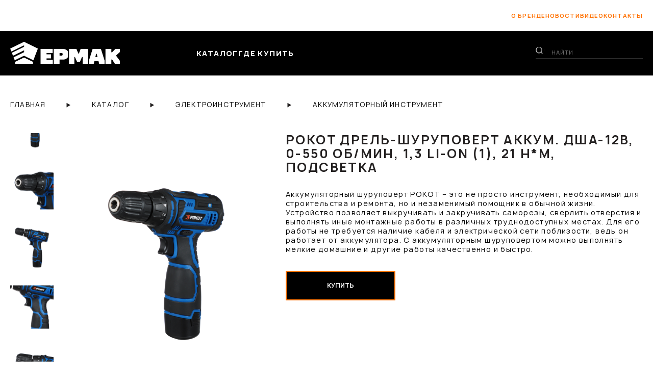

--- FILE ---
content_type: text/html; charset=UTF-8
request_url: https://ermak-russia.ru/catalog/elektroinstrument/akkumulyatornyy-instrument/rokot-drel-shurupovert-akkum-dsha-12v-0-550-ob-min-1-3-li-on-1-21-n-m-podsvetka/
body_size: 124888
content:
    <!DOCTYPE html>
    <html class="no-js">
    <head>
    
        <meta charset="utf-8">
        <meta http-equiv="X-UA-Compatible" content="IE=edge">
        <meta name="viewport" content="width=device-width, initial-scale=1">
        <meta name="yandex-verification" content="5d2de8155a03d9f2" />
        <meta name="google-site-verification" content="PIIS1DKug-ylXMixK_m3ovxgSwAnlEBBeCOiDO7VxmY" />

        <title>РОКОТ Дрель-шуруповерт аккум. ДША-12в, 0-550 об/мин, 1,3 Li-on (1), 21 н*м, подсветка купить оптом и в розницу - ermak-russia.ru</title>

        
        <meta http-equiv="Content-Type" content="text/html; charset=UTF-8" />
<meta name="robots" content="index, follow" />
<meta name="description" content="РОКОТ Дрель-шуруповерт аккум. ДША-12в, 0-550 об/мин, 1,3 Li-on (1), 21 н*м, подсветка ТМ Ермак оптом и в розницу. Официальный сайт производителя ☎ 8(800) 500-18-42 (опт); 8(800) 25-000-25 (розница)" />
<link href="/bitrix/js/ui/design-tokens/dist/ui.design-tokens.css?168898910724720" type="text/css"  rel="stylesheet" />
<link href="/bitrix/js/ui/fonts/opensans/ui.font.opensans.css?16889891062555" type="text/css"  rel="stylesheet" />
<link href="/bitrix/js/main/popup/dist/main.popup.bundle.css?168898910129861" type="text/css"  rel="stylesheet" />
<link href="/bitrix/css/main/themes/blue/style.css?1688989089386" type="text/css"  rel="stylesheet" />
<link href="/bitrix/cache/css/s1/ermak_v2/page_a9d4b0f680e96436ec9df14cadcd4ff6/page_a9d4b0f680e96436ec9df14cadcd4ff6_v1.css?174954869458461" type="text/css"  rel="stylesheet" />
<link href="/bitrix/cache/css/s1/ermak_v2/template_f58f5fed6b01e5d390fc0c5faffd0cee/template_f58f5fed6b01e5d390fc0c5faffd0cee_v1.css?1769071548222077" type="text/css"  data-template-style="true" rel="stylesheet" />
<script type="text/javascript">if(!window.BX)window.BX={};if(!window.BX.message)window.BX.message=function(mess){if(typeof mess==='object'){for(let i in mess) {BX.message[i]=mess[i];} return true;}};</script>
<script type="text/javascript">(window.BX||top.BX).message({'JS_CORE_LOADING':'Загрузка...','JS_CORE_NO_DATA':'- Нет данных -','JS_CORE_WINDOW_CLOSE':'Закрыть','JS_CORE_WINDOW_EXPAND':'Развернуть','JS_CORE_WINDOW_NARROW':'Свернуть в окно','JS_CORE_WINDOW_SAVE':'Сохранить','JS_CORE_WINDOW_CANCEL':'Отменить','JS_CORE_WINDOW_CONTINUE':'Продолжить','JS_CORE_H':'ч','JS_CORE_M':'м','JS_CORE_S':'с','JSADM_AI_HIDE_EXTRA':'Скрыть лишние','JSADM_AI_ALL_NOTIF':'Показать все','JSADM_AUTH_REQ':'Требуется авторизация!','JS_CORE_WINDOW_AUTH':'Войти','JS_CORE_IMAGE_FULL':'Полный размер'});</script>

<script type="text/javascript" src="/bitrix/js/main/core/core.js?1700129058489969"></script>

<script>BX.setJSList(['/bitrix/js/main/core/core_ajax.js','/bitrix/js/main/core/core_promise.js','/bitrix/js/main/polyfill/promise/js/promise.js','/bitrix/js/main/loadext/loadext.js','/bitrix/js/main/loadext/extension.js','/bitrix/js/main/polyfill/promise/js/promise.js','/bitrix/js/main/polyfill/find/js/find.js','/bitrix/js/main/polyfill/includes/js/includes.js','/bitrix/js/main/polyfill/matches/js/matches.js','/bitrix/js/ui/polyfill/closest/js/closest.js','/bitrix/js/main/polyfill/fill/main.polyfill.fill.js','/bitrix/js/main/polyfill/find/js/find.js','/bitrix/js/main/polyfill/matches/js/matches.js','/bitrix/js/main/polyfill/core/dist/polyfill.bundle.js','/bitrix/js/main/core/core.js','/bitrix/js/main/polyfill/intersectionobserver/js/intersectionobserver.js','/bitrix/js/main/lazyload/dist/lazyload.bundle.js','/bitrix/js/main/polyfill/core/dist/polyfill.bundle.js','/bitrix/js/main/parambag/dist/parambag.bundle.js']);
</script>
<script type="text/javascript">(window.BX||top.BX).message({'LANGUAGE_ID':'ru','FORMAT_DATE':'DD.MM.YYYY','FORMAT_DATETIME':'DD.MM.YYYY HH:MI:SS','COOKIE_PREFIX':'BITRIX_SM','SERVER_TZ_OFFSET':'0','UTF_MODE':'Y','SITE_ID':'s1','SITE_DIR':'/','USER_ID':'','SERVER_TIME':'1769838997','USER_TZ_OFFSET':'0','USER_TZ_AUTO':'Y','bitrix_sessid':'42f0707b7b4f3123d977fe730aa1baec'});</script>


<script type="text/javascript" src="/bitrix/js/main/jquery/jquery-1.12.4.min.js?168898910097163"></script>
<script type="text/javascript" src="/bitrix/js/main/popup/dist/main.popup.bundle.js?1688989101117166"></script>
<script type="text/javascript" src="https://api-maps.yandex.ru/2.0/?load=package.full&mode=release&lang=ru-RU&wizard=bitrix&apikey=6d996a58-a446-4ea1-9fd2-9f5a00275238"></script>
<script type="text/javascript" src="/bitrix/js/main/core/core_fx.js?168898910216888"></script>
<script type="text/javascript">BX.setCSSList(['/bitrix/templates/ermak_v2/components/bitrix/catalog/catalog_products/style.css','/bitrix/templates/ermak_v2/components/bitrix/catalog.element/.default/style.css','/bitrix/templates/ermak_v2/components/bitrix/catalog.element/.default/themes/blue/style.css','/bitrix/templates/ermak_v2/components/bitrix/catalog.section/type_prods_slider/style.css','/bitrix/templates/ermak_v2/components/bitrix/catalog.item/mini_card/style.css','/bitrix/templates/ermak_v2/components/bitrix/catalog.section/type_prods_slider/themes/blue/style.css','/bitrix/templates/ermak_v2/fonts/manrope/stylesheet.css','/bitrix/templates/ermak_v2/css/ermak-russia.css','/bitrix/templates/ermak_v2/css/ermak-header-css-new.css','/bitrix/templates/ermak_v2/css/ermak-footer-css-new.css','/bitrix/templates/ermak_v2/components/bitrix/news.list/search_slider_mobile_header/style.css','/bitrix/templates/ermak_v2/components/bitrix/breadcrumb/breadcrumb/style.css','/bitrix/templates/ermak_v2/template_styles.css']);</script>


<script type="text/javascript" src="/bitrix/templates/ermak_v2/js/script.js?16889890971450"></script>
<script type="text/javascript" src="/bitrix/templates/ermak_v2/components/bitrix/menu/mobile_vertical_catalog_header/script.js?16889890961335"></script>
<script type="text/javascript" src="/bitrix/templates/ermak_v2/components/bitrix/catalog.element/.default/script.js?170669652289280"></script>
<script type="text/javascript" src="/bitrix/templates/ermak_v2/components/bitrix/catalog.section/type_prods_slider/script.js?16889890978181"></script>
<script type="text/javascript" src="/bitrix/templates/ermak_v2/components/bitrix/catalog.item/mini_card/script.js?168898909763226"></script>
<script type="text/javascript">var _ba = _ba || []; _ba.push(["aid", "c1fdff4c397c0ef1e1456fbe9c330304"]); _ba.push(["host", "ermak-russia.ru"]); (function() {var ba = document.createElement("script"); ba.type = "text/javascript"; ba.async = true;ba.src = (document.location.protocol == "https:" ? "https://" : "http://") + "bitrix.info/ba.js";var s = document.getElementsByTagName("script")[0];s.parentNode.insertBefore(ba, s);})();</script>


       

        <!-- CSS -->
        <link rel="stylesheet" href="https://cdn.jsdelivr.net/npm/swiper@8/swiper-bundle.min.css"/>
        <link rel="stylesheet" href="/bitrix/templates/ermak_v2/js/fancybox/jquery.fancybox.css">
        <link rel="canonical" href="https://ermak-russia.ru/catalog/elektroinstrument/akkumulyatornyy-instrument/rokot-drel-shurupovert-akkum-dsha-12v-0-550-ob-min-1-3-li-on-1-21-n-m-podsvetka/" />
    </head>
<body class="
 other_pages ">





<div class="wrp">
    <div class="wrp__overlay"></div>
    <header class="header ermak-new">
        <div class="header__top">
            <div class="container">
                <div class="header__top-body">
                    <div class="header__social">
                        <div class="social new">
<!--                            <a href="https://dzen.ru/tm_ermak" target="_blank"><i class="icon icon-dzen-orange"></i></a>-->
<!--                            <a href="https://t.me/tm_ermak" target="_blank"><i class="icon icon-telegram-orange"></i></a>-->
<!--                            <a href="https://vk.com/tm_ermak?from=quick_search" target="_blank"><i class="icon icon-vkontakte-orange"></i></a>-->
<!--                            <a href="https://ok.ru/group/60266658922651" target="_blank"><i class="icon icon-odnoklasniki-orange"></i></a>-->
                          <a href="https://vk.com/public202722465" target="_blank"><i class="icon icon-vk-new orange"></i></a>
                          <a href="https://ok.ru/group/60266658922651" target="_blank"><i class="icon icon-ok-new orange"></i></a>
                        </div>
                    </div>
                    <div class="header__links">
                        <a href="/about/">о бренде</a>
                        <a href="/news/">новости</a>
                        <a href="/video/">видео</a>
<!--                        --><!--                            <a href="--><!--" target="_blank">каталог</a>-->
<!--                        -->                        <a href="/contacts/">контакты</a>

                    </div>
                </div>
            </div>
        </div>
        <div class="container">
            <div class="header__bottom">
                <a href="/" class="header__logo">
																<img class="img-fluid" src="/bitrix/templates/ermak_v2/img/logo-ermak-white.svg" width="215" height="43" alt="">
										                </a>
                <div class="header__menu">
                    <ul class=" menu-header">
                        <li>
                            <a href="/catalog/">каталог</a>
                              

<ul id="catalog_product_menu_header" class="menu-header__dropdown catalog_head">


	
	
					<li class="no_active_li_root">
                <span class="menu_arrow"></span>
                <a href="/catalog/avtoinstrument/" class="header_root_link no_active_root_link root-item">Автоинструмент</a>
             <ul class="child_ul root-item">
		
	
	

	
	
		
							<li><a href="/catalog/avtoinstrument/golovki-tortsevye-i-aksessuary-k-nim/" >Головки торцевые и аксессуары к ним</a></li>
			
		
	
	

	
	
		
							<li><a href="/catalog/avtoinstrument/klyuchi-ballonnye/" >Ключи баллонные</a></li>
			
		
	
	

	
	
		
							<li><a href="/catalog/avtoinstrument/klyuchi-svechnye/" >Ключи свечные</a></li>
			
		
	
	

	
	
		
							<li><a href="/catalog/avtoinstrument/klyuchi-treshchotochnye/" >Ключи трещоточные</a></li>
			
		
	
	

	
	
		
							<li><a href="/catalog/avtoinstrument/nabory-treshchotok-s-golovkami/" >Наборы трещоток с головками</a></li>
			
		
	
	

	
	
		
							<li><a href="/catalog/avtoinstrument/prochiy-avtoinstrument/" >Прочий автоинструмент</a></li>
			
		
	
	

	
	
		
							<li><a href="/catalog/avtoinstrument/universalnye-nabory-instrumentov/" >Универсальные наборы инструментов</a></li>
			
		
	
	

			</ul></li>	
	
					<li class="no_active_li_root">
                <span class="menu_arrow"></span>
                <a href="/catalog/avtomobilnyy-svet-fonari-lampy-perenoski/" class="header_root_link no_active_root_link root-item">Автомобильный свет / фонари / лампы переноски</a>
             <ul class="child_ul root-item">
		
	
	

	
	
		
							<li><a href="/catalog/avtomobilnyy-svet-fonari-lampy-perenoski/dnevnye-khodovye-ogni/" >Дневные ходовые огни</a></li>
			
		
	
	

	
	
		
							<li><a href="/catalog/avtomobilnyy-svet-fonari-lampy-perenoski/lampy-avtomobilnye/" >Лампы автомобильные</a></li>
			
		
	
	

	
	
		
							<li><a href="/catalog/avtomobilnyy-svet-fonari-lampy-perenoski/fary-protivotumannye/" >Фары противотуманные</a></li>
			
		
	
	

	
	
		
							<li><a href="/catalog/avtomobilnyy-svet-fonari-lampy-perenoski/fonari-akkumulyatornye-i-na-batareykakh/" >Фонари аккумуляторные и на батарейках</a></li>
			
		
	
	

			</ul></li>	
	
					<li class="no_active_li_root">
                <span class="menu_arrow"></span>
                <a href="/catalog/avtoelektronika/" class="header_root_link no_active_root_link root-item">Автоэлектроника</a>
             <ul class="child_ul root-item">
		
	
	

	
	
		
							<li><a href="/catalog/avtoelektronika/fm-modulyatory/" >FM модуляторы</a></li>
			
		
	
	

	
	
		
							<li><a href="/catalog/avtoelektronika/alkotestery-antison/" >Алкотестеры / антисон</a></li>
			
		
	
	

	
	
		
							<li><a href="/catalog/avtoelektronika/zaryadnye-ustroystva-dlya-avtomobilnykh-akb/" >Зарядные устройства для автомобильных АКБ</a></li>
			
		
	
	

	
	
		
							<li><a href="/catalog/avtoelektronika/invertory/" >Инверторы</a></li>
			
		
	
	

	
	
		
							<li><a href="/catalog/avtoelektronika/kabeli-dlya-zaryadki-i-peredachi-dannykh-avto/" >Кабели для зарядки и передачи данных авто</a></li>
			
		
	
	

	
	
		
							<li><a href="/catalog/avtoelektronika/predokhraniteli-testery/" >Предохранители / тестеры</a></li>
			
		
	
	

	
	
		
							<li><a href="/catalog/avtoelektronika/chayniki-kipyatilniki-avtomobilnye/" >Чайники кипятильники автомобильные</a></li>
			
		
	
	

			</ul></li>	
	
		
							<li>
                    <span class="menu_arrow"></span>
                    <a href="/catalog/antenny/" class="header_root_link no_active_root_link root-item">Антенны</a>
                </li>
			
		
	
	

	
	
					<li class="no_active_li_root">
                <span class="menu_arrow"></span>
                <a href="/catalog/aromatizatory-new-galaxy-dlya-avto/" class="header_root_link no_active_root_link root-item">Ароматизаторы NEW GALAXY для авто</a>
             <ul class="child_ul root-item">
		
	
	

	
	
		
							<li><a href="/catalog/aromatizatory-new-galaxy-dlya-avto/aromatizatory-na-pribornuyu-panel/" >Ароматизаторы на приборную панель</a></li>
			
		
	
	

			</ul></li>	
	
					<li class="no_active_li_root">
                <span class="menu_arrow"></span>
                <a href="/catalog/vneshnie-dekorativnye-elementy/" class="header_root_link no_active_root_link root-item">Внешние декоративные элементы</a>
             <ul class="child_ul root-item">
		
	
	

	
	
		
							<li><a href="/catalog/vneshnie-dekorativnye-elementy/vneshnie-dekor-elementy-prochie/" >Внешние декор элементы прочие</a></li>
			
		
	
	

	
	
		
							<li><a href="/catalog/vneshnie-dekorativnye-elementy/derzhateli-i-bolty-nomernogo-znaka/" >Держатели и болты номерного знака</a></li>
			
		
	
	

	
	
		
							<li><a href="/catalog/vneshnie-dekorativnye-elementy/nasadki-na-glushitel-new-galaxy/" >Насадки на глушитель NEW GALAXY</a></li>
			
		
	
	

			</ul></li>	
	
					<li class="no_active_li_root">
                <span class="menu_arrow"></span>
                <a href="/catalog/vnutrisalonnye-aksessuary/" class="header_root_link no_active_root_link root-item">Внутрисалонные аксессуары</a>
             <ul class="child_ul root-item">
		
	
	

	
	
		
							<li><a href="/catalog/vnutrisalonnye-aksessuary/vnutrisalonnye-aksessuary-prochie/" >Внутрисалонные аксессуары прочие</a></li>
			
		
	
	

	
	
		
							<li><a href="/catalog/vnutrisalonnye-aksessuary/derzhateli-salonnye/" >Держатели салонные</a></li>
			
		
	
	

	
	
		
							<li><a href="/catalog/vnutrisalonnye-aksessuary/zerkala-avtomobilnye/" >Зеркала автомобильные</a></li>
			
		
	
	

	
	
		
							<li><a href="/catalog/vnutrisalonnye-aksessuary/kovriki-protivoskolzyashchie/" >Коврики противоскользящие</a></li>
			
		
	
	

	
	
		
							<li><a href="/catalog/vnutrisalonnye-aksessuary/razvetviteli-zaryadniki-i-adaptery/" >Разветвители зарядники и адаптеры</a></li>
			
		
	
	

			</ul></li>	
	
					<li class="no_active_li_root">
                <span class="menu_arrow"></span>
                <a href="/catalog/vse-dlya-otdelochnykh-rabot/" class="header_root_link no_active_root_link root-item">Все для отделочных работ</a>
             <ul class="child_ul root-item">
		
	
	

	
	
		
							<li><a href="/catalog/vse-dlya-otdelochnykh-rabot/zaklepochniki-zaklepki-dyrokoly-i-proboyniki/" >Заклепочники, заклепки, дыроколы и пробойники</a></li>
			
		
	
	

	
	
		
							<li><a href="/catalog/vse-dlya-otdelochnykh-rabot/plitkorezy-steklorezy/" >Плиткорезы, стеклорезы</a></li>
			
		
	
	

	
	
		
							<li><a href="/catalog/vse-dlya-otdelochnykh-rabot/steplery-stroitelnye-i-skoby/" >Степлеры строительные и скобы</a></li>
			
		
	
	

	
	
		
							<li><a href="/catalog/vse-dlya-otdelochnykh-rabot/khomuty/" >Хомуты</a></li>
			
		
	
	

			</ul></li>	
	
					<li class="no_active_li_root">
                <span class="menu_arrow"></span>
                <a href="/catalog/domkraty/" class="header_root_link no_active_root_link root-item">Домкраты</a>
             <ul class="child_ul root-item">
		
	
	

	
	
		
							<li><a href="/catalog/domkraty/domkraty-gidravlicheskie-butylochnye/" >Домкраты гидравлические бутылочные</a></li>
			
		
	
	

	
	
		
							<li><a href="/catalog/domkraty/domkraty-gidravlicheskie-podkatnye/" >Домкраты гидравлические подкатные</a></li>
			
		
	
	

	
	
		
							<li><a href="/catalog/domkraty/domkraty-mekhanicheskie-rombicheskie-reechnye/" >Домкраты механические ромбические / реечные</a></li>
			
		
	
	

	
	
		
							<li><a href="/catalog/domkraty/podstavki-strakhovochnye-upory-protivootkatnye/" >Подставки страховочные / Упоры противооткатные</a></li>
			
		
	
	

			</ul></li>	
	
					<li class="no_active_li_root">
                <span class="menu_arrow"></span>
                <a href="/catalog/zamki-i-furnitura/" class="header_root_link no_active_root_link root-item">Замки и фурнитура</a>
             <ul class="child_ul root-item">
		
	
	

	
	
		
							<li><a href="/catalog/zamki-i-furnitura/zamki-vreznye/" >Замки врезные</a></li>
			
		
	
	

	
	
		
							<li><a href="/catalog/zamki-i-furnitura/zamki-navesnye/" >Замки навесные</a></li>
			
		
	
	

	
	
		
							<li><a href="/catalog/zamki-i-furnitura/zamki-nakladnye/" >Замки накладные</a></li>
			
		
	
	

	
	
		
							<li><a href="/catalog/zamki-i-furnitura/furnitura/" >Фурнитура</a></li>
			
		
	
	

			</ul></li>	
	
					<li class="no_active_li_root">
                <span class="menu_arrow"></span>
                <a href="/catalog/izmeritelno-razmetochnyy-instrument/" class="header_root_link no_active_root_link root-item">Измерительно-разметочный инструмент</a>
             <ul class="child_ul root-item">
		
	
	

	
	
		
							<li><a href="/catalog/izmeritelno-razmetochnyy-instrument/lazernye-dalnomery/" >Лазерные дальномеры</a></li>
			
		
	
	

	
	
		
							<li><a href="/catalog/izmeritelno-razmetochnyy-instrument/lazernye-urovni-niveliry-shtativy/" >Лазерные уровни, нивелиры, штативы</a></li>
			
		
	
	

	
	
		
							<li><a href="/catalog/izmeritelno-razmetochnyy-instrument/multimetry-kleshchi-tokovye-detektory-testery/" >Мультиметры, клещи токовые, детекторы, тестеры</a></li>
			
		
	
	

	
	
		
							<li><a href="/catalog/izmeritelno-razmetochnyy-instrument/razmetochnyy-instrument/" >Разметочный инструмент</a></li>
			
		
	
	

	
	
		
							<li><a href="/catalog/izmeritelno-razmetochnyy-instrument/ruletki-mernye-lenty/" >Рулетки, мерные ленты</a></li>
			
		
	
	

	
	
		
							<li><a href="/catalog/izmeritelno-razmetochnyy-instrument/ugolniki-lineyki-mekhanicheskie-uglomery/" >Угольники, линейки, механические угломеры</a></li>
			
		
	
	

	
	
		
							<li><a href="/catalog/izmeritelno-razmetochnyy-instrument/urovni-stroitelnye-gidrourovni-otvesy/" >Уровни строительные, гидроуровни, отвесы</a></li>
			
		
	
	

	
	
		
							<li><a href="/catalog/izmeritelno-razmetochnyy-instrument/shtangentsirkuli-mikrometry/" >Штангенциркули, микрометры</a></li>
			
		
	
	

			</ul></li>	
	
					<li class="no_active_li_root">
                <span class="menu_arrow"></span>
                <a href="/catalog/kemping-i-turizm/" class="header_root_link no_active_root_link root-item">Кемпинг и туризм</a>
             <ul class="child_ul root-item">
		
	
	

	
	
		
							<li><a href="/catalog/kemping-i-turizm/gazovye-gorelki-i-plity/" >Газовые горелки и плиты</a></li>
			
		
	
	

	
	
		
							<li><a href="/catalog/kemping-i-turizm/turisticheskoe-snaryazhenie-i-tovary-v-dorogu/" >Туристическое снаряжение и товары в дорогу</a></li>
			
		
	
	

			</ul></li>	
	
					<li class="no_active_li_root">
                <span class="menu_arrow"></span>
                <a href="/catalog/kleykie-lenty-skotchi-plenki/" class="header_root_link no_active_root_link root-item">Клейкие ленты, скотчи, пленки</a>
             <ul class="child_ul root-item">
		
	
	

	
	
		
							<li><a href="/catalog/kleykie-lenty-skotchi-plenki/armirovannye-lenty/" >Армированные ленты</a></li>
			
		
	
	

	
	
		
							<li><a href="/catalog/kleykie-lenty-skotchi-plenki/lenty-bordyurnye/" >Ленты бордюрные</a></li>
			
		
	
	

	
	
		
							<li><a href="/catalog/kleykie-lenty-skotchi-plenki/lenty-dvukhstoronnie/" >Ленты двухсторонние</a></li>
			
		
	
	

	
	
		
							<li><a href="/catalog/kleykie-lenty-skotchi-plenki/lenty-i-setki-malyarnye/" >Ленты и сетки малярные</a></li>
			
		
	
	

	
	
		
							<li><a href="/catalog/kleykie-lenty-skotchi-plenki/lenty-izolyatsionnye/" >Ленты изоляционные</a></li>
			
		
	
	

	
	
		
							<li><a href="/catalog/kleykie-lenty-skotchi-plenki/lenty-prochie/" >Ленты прочие</a></li>
			
		
	
	

	
	
		
							<li><a href="/catalog/kleykie-lenty-skotchi-plenki/skotchi/" >Скотчи</a></li>
			
		
	
	

	
	
		
							<li><a href="/catalog/kleykie-lenty-skotchi-plenki/ukryvnaya-plenka/" >Укрывная пленка</a></li>
			
		
	
	

			</ul></li>	
	
					<li class="no_active_li_root">
                <span class="menu_arrow"></span>
                <a href="/catalog/kompressory-i-nasosy-avtomobilnye/" class="header_root_link no_active_root_link root-item">Компрессоры и насосы автомобильные</a>
             <ul class="child_ul root-item">
		
	
	

	
	
		
							<li><a href="/catalog/kompressory-i-nasosy-avtomobilnye/kompressory-new-galaxy/" >Компрессоры NEW GALAXY</a></li>
			
		
	
	

	
	
		
							<li><a href="/catalog/kompressory-i-nasosy-avtomobilnye/manometry/" >Манометры</a></li>
			
		
	
	

	
	
		
							<li><a href="/catalog/kompressory-i-nasosy-avtomobilnye/nasosy-new-galaxy/" >Насосы NEW GALAXY</a></li>
			
		
	
	

			</ul></li>	
	
		
							<li>
                    <span class="menu_arrow"></span>
                    <a href="/catalog/kraski-i-prinadlezhnosti-dlya-kuzovnogo-remonta/" class="header_root_link no_active_root_link root-item">Краски и принадлежности для кузовного ремонта</a>
                </li>
			
		
	
	

	
	
		
							<li>
                    <span class="menu_arrow"></span>
                    <a href="/catalog/lebyedki-tali/" class="header_root_link no_active_root_link root-item">Лебёдки, Тали</a>
                </li>
			
		
	
	

	
	
					<li class="no_active_li_root">
                <span class="menu_arrow"></span>
                <a href="/catalog/malyarno-shtukaturnyy-instrument/" class="header_root_link no_active_root_link root-item">Малярно-штукатурный инструмент</a>
             <ul class="child_ul root-item">
		
	
	

	
	
		
							<li><a href="/catalog/malyarno-shtukaturnyy-instrument/bruski-abrazivnye-bumaga-i-gubka-shlifovalnaya/" >Бруски абразивные, бумага и губка шлифовальная</a></li>
			
		
	
	

	
	
		
							<li><a href="/catalog/malyarno-shtukaturnyy-instrument/valiki-rukoyatki-nabory/" >Валики, рукоятки, наборы</a></li>
			
		
	
	

	
	
		
							<li><a href="/catalog/malyarno-shtukaturnyy-instrument/kisti-malyarnye/" >Кисти малярные</a></li>
			
		
	
	

	
	
		
							<li><a href="/catalog/malyarno-shtukaturnyy-instrument/shpateli-pravila-i-skrebki/" >Шпатели, правила и скребки</a></li>
			
		
	
	

			</ul></li>	
	
		
							<li>
                    <span class="menu_arrow"></span>
                    <a href="/catalog/merch-ermak/" class="header_root_link no_active_root_link root-item">Мерч ЕРМАК</a>
                </li>
			
		
	
	

	
	
					<li class="no_active_li_root">
                <span class="menu_arrow"></span>
                <a href="/catalog/nozhi-nozhnitsy-i-lezviya-universalnye/" class="header_root_link no_active_root_link root-item">Ножи, ножницы и лезвия универсальные</a>
             <ul class="child_ul root-item">
		
	
	

	
	
		
							<li><a href="/catalog/nozhi-nozhnitsy-i-lezviya-universalnye/lezviya-zapasnye/" >Лезвия запасные</a></li>
			
		
	
	

	
	
		
							<li><a href="/catalog/nozhi-nozhnitsy-i-lezviya-universalnye/nozhi-dielektricheskie-monterskie/" >Ножи диэлектрические, монтерские</a></li>
			
		
	
	

	
	
		
							<li><a href="/catalog/nozhi-nozhnitsy-i-lezviya-universalnye/nozhi-universalnye/" >Ножи универсальные</a></li>
			
		
	
	

	
	
		
							<li><a href="/catalog/nozhi-nozhnitsy-i-lezviya-universalnye/nozhnitsy-universalnye/" >Ножницы универсальные</a></li>
			
		
	
	

			</ul></li>	
	
					<li class="no_active_li_root">
                <span class="menu_arrow"></span>
                <a href="/catalog/oborudovanie-dlya-rabot-na-vysote/" class="header_root_link no_active_root_link root-item">Оборудование для работ на высоте</a>
             <ul class="child_ul root-item">
		
	
	

	
	
		
							<li><a href="/catalog/oborudovanie-dlya-rabot-na-vysote/stremyanki/" >Стремянки</a></li>
			
		
	
	

			</ul></li>	
	
					<li class="no_active_li_root">
                <span class="menu_arrow"></span>
                <a href="/catalog/obsluzhivanie-i-tekhosmotr/" class="header_root_link no_active_root_link root-item">Обслуживание и техосмотр</a>
             <ul class="child_ul root-item">
		
	
	

	
	
		
							<li><a href="/catalog/obsluzhivanie-i-tekhosmotr/zhilety-i-znachki-svetootrazhayushchie/" >Жилеты и значки светоотражающие</a></li>
			
		
	
	

	
	
		
							<li><a href="/catalog/obsluzhivanie-i-tekhosmotr/prinadlezhnosti-dlya-khraneniya-i-pereliva-zhidkostey/" >Принадлежности для хранения и перелива жидкостей</a></li>
			
		
	
	

	
	
		
							<li><a href="/catalog/obsluzhivanie-i-tekhosmotr/remkomplekty-dlya-remonta-shin/" >Ремкомплекты для ремонта шин</a></li>
			
		
	
	

			</ul></li>	
	
		
							<li>
                    <span class="menu_arrow"></span>
                    <a href="/catalog/opletki-new-galaxy/" class="header_root_link no_active_root_link root-item">Оплетки NEW GALAXY</a>
                </li>
			
		
	
	

	
	
		
							<li>
                    <span class="menu_arrow"></span>
                    <a href="/catalog/organayzery-setki-i-sumki/" class="header_root_link no_active_root_link root-item">Органайзеры, сетки и сумки</a>
                </li>
			
		
	
	

	
	
					<li class="no_active_li_root">
                <span class="menu_arrow"></span>
                <a href="/catalog/osnastka-i-raskhodnye-materialy/" class="header_root_link no_active_root_link root-item">Оснастка и расходные материалы</a>
             <ul class="child_ul root-item">
		
	
	

	
	
		
							<li><a href="/catalog/osnastka-i-raskhodnye-materialy/abrazivnye-diski/" >Абразивные диски</a></li>
			
		
	
	

	
	
		
							<li><a href="/catalog/osnastka-i-raskhodnye-materialy/almaznye-diski/" >Алмазные диски</a></li>
			
		
	
	

	
	
		
							<li><a href="/catalog/osnastka-i-raskhodnye-materialy/bity-adaptery-patrony/" >Биты, адаптеры, патроны</a></li>
			
		
	
	

	
	
		
							<li><a href="/catalog/osnastka-i-raskhodnye-materialy/bury-i-udarnyy-instrument/" >Буры и ударный инструмент</a></li>
			
		
	
	

	
	
		
							<li><a href="/catalog/osnastka-i-raskhodnye-materialy/diski-lepestkovye-tortsevye/" >Диски лепестковые торцевые</a></li>
			
		
	
	

	
	
		
							<li><a href="/catalog/osnastka-i-raskhodnye-materialy/zubila/" >Зубила</a></li>
			
		
	
	

	
	
		
							<li><a href="/catalog/osnastka-i-raskhodnye-materialy/koronki-bimetallicheskie/" >Коронки биметаллические</a></li>
			
		
	
	

	
	
		
							<li><a href="/catalog/osnastka-i-raskhodnye-materialy/krugi-shlifovalnye/" >Круги шлифовальные</a></li>
			
		
	
	

	
	
		
							<li><a href="/catalog/osnastka-i-raskhodnye-materialy/miksery-venchiki/" >Миксеры-венчики</a></li>
			
		
	
	

	
	
		
							<li><a href="/catalog/osnastka-i-raskhodnye-materialy/payalnye-aksessuary/" >Паяльные аксессуары</a></li>
			
		
	
	

	
	
		
							<li><a href="/catalog/osnastka-i-raskhodnye-materialy/pilki-dlya-lobzika/" >Пилки для лобзика</a></li>
			
		
	
	

	
	
		
							<li><a href="/catalog/osnastka-i-raskhodnye-materialy/pilnye-diski-po-derevu/" >Пильные диски по дереву</a></li>
			
		
	
	

	
	
		
							<li><a href="/catalog/osnastka-i-raskhodnye-materialy/sverla-i-koronki-po-derevu/" >Сверла и коронки по дереву</a></li>
			
		
	
	

	
	
		
							<li><a href="/catalog/osnastka-i-raskhodnye-materialy/sverla-i-koronki-po-steklu-i-plitke/" >Сверла и коронки по стеклу и плитке</a></li>
			
		
	
	

	
	
		
							<li><a href="/catalog/osnastka-i-raskhodnye-materialy/sverla-po-metallu/" >Сверла по металлу</a></li>
			
		
	
	

	
	
		
							<li><a href="/catalog/osnastka-i-raskhodnye-materialy/sterzhni-kleevye/" >Стержни клеевые</a></li>
			
		
	
	

	
	
		
							<li><a href="/catalog/osnastka-i-raskhodnye-materialy/chashki-almaznye/" >Чашки алмазные</a></li>
			
		
	
	

	
	
		
							<li><a href="/catalog/osnastka-i-raskhodnye-materialy/shchetki-dlya-dreli/" >Щетки для дрели</a></li>
			
		
	
	

	
	
		
							<li><a href="/catalog/osnastka-i-raskhodnye-materialy/shchetki-dlya-ushm/" >Щетки для УШМ</a></li>
			
		
	
	

	
	
		
							<li><a href="/catalog/osnastka-i-raskhodnye-materialy/shchetki-ruchnye/" >Щетки ручные</a></li>
			
		
	
	

			</ul></li>	
	
					<li class="no_active_li_root">
                <span class="menu_arrow"></span>
                <a href="/catalog/otvertki/" class="header_root_link no_active_root_link root-item">Отвертки</a>
             <ul class="child_ul root-item">
		
	
	

	
	
		
							<li><a href="/catalog/otvertki/dielektricheskie-otvertki/" >Диэлектрические отвертки</a></li>
			
		
	
	

	
	
		
							<li><a href="/catalog/otvertki/nabory-i-otvertki-s-bitami/" >Наборы и отвертки с битами</a></li>
			
		
	
	

	
	
		
							<li><a href="/catalog/otvertki/otvertki-dlya-tochnykh-rabot/" >Отвертки для точных работ</a></li>
			
		
	
	

	
	
		
							<li><a href="/catalog/otvertki/otvertki-klassicheskie/" >Отвертки классические</a></li>
			
		
	
	

			</ul></li>	
	
		
							<li>
                    <span class="menu_arrow"></span>
                    <a href="/catalog/otdykh-i-turizm-avto/" class="header_root_link no_active_root_link root-item">Отдых и туризм авто</a>
                </li>
			
		
	
	

	
	
		
							<li>
                    <span class="menu_arrow"></span>
                    <a href="/catalog/pnevmaticheskie-nasadki/" class="header_root_link no_active_root_link root-item">Пневматические насадки</a>
                </li>
			
		
	
	

	
	
		
							<li>
                    <span class="menu_arrow"></span>
                    <a href="/catalog/provoda-puskovye/" class="header_root_link no_active_root_link root-item">Провода пусковые</a>
                </li>
			
		
	
	

	
	
					<li class="no_active_li_root">
                <span class="menu_arrow"></span>
                <a href="/catalog/pylesosy-avtomobilnye/" class="header_root_link no_active_root_link root-item">Пылесосы автомобильные</a>
             <ul class="child_ul root-item">
		
	
	

	
	
		
							<li><a href="/catalog/pylesosy-avtomobilnye/pylesosy-new-galaxy/" >Пылесосы NEW GALAXY</a></li>
			
		
	
	

			</ul></li>	
	
					<li class="no_active_li_root">
                <span class="menu_arrow"></span>
                <a href="/catalog/sadovaya-tekhnika/" class="header_root_link no_active_root_link root-item">Садовая техника</a>
             <ul class="child_ul root-item">
		
	
	

	
	
		
							<li><a href="/catalog/sadovaya-tekhnika/leska-dlya-trimmerov/" >Леска для триммеров</a></li>
			
		
	
	

			</ul></li>	
	
		
							<li>
                    <span class="menu_arrow"></span>
                    <a href="/catalog/sadovyy-inventar/" class="header_root_link no_active_root_link root-item">Садовый инвентарь</a>
                </li>
			
		
	
	

	
	
					<li class="no_active_li_root">
                <span class="menu_arrow"></span>
                <a href="/catalog/sezonnyy-assortiment/" class="header_root_link no_active_root_link root-item">Сезонный ассортимент</a>
             <ul class="child_ul root-item">
		
	
	

	
	
		
							<li><a href="/catalog/sezonnyy-assortiment/zimniy-sezonnyy-assortiment/" >Зимний сезонный ассортимент</a></li>
			
		
	
	

	
	
		
							<li><a href="/catalog/sezonnyy-assortiment/letniy-sezonnyy-assortiment/" >Летний сезонный ассортимент</a></li>
			
		
	
	

			</ul></li>	
	
		
							<li>
                    <span class="menu_arrow"></span>
                    <a href="/catalog/servisnoe-i-garazhnoe-oborudovanie/" class="header_root_link no_active_root_link root-item">Сервисное и гаражное оборудование</a>
                </li>
			
		
	
	

	
	
					<li class="no_active_li_root">
                <span class="menu_arrow"></span>
                <a href="/catalog/soputstvuyushchie-tovary/" class="header_root_link no_active_root_link root-item">Сопутствующие товары</a>
             <ul class="child_ul root-item">
		
	
	

	
	
		
							<li><a href="/catalog/soputstvuyushchie-tovary/karabiny/" >Карабины</a></li>
			
		
	
	

	
	
		
							<li><a href="/catalog/soputstvuyushchie-tovary/prochie-tovary/" >Прочие товары</a></li>
			
		
	
	

			</ul></li>	
	
					<li class="no_active_li_root">
                <span class="menu_arrow"></span>
                <a href="/catalog/sredstva-individualnoy-zashchity/" class="header_root_link no_active_root_link root-item">Средства индивидуальной защиты</a>
             <ul class="child_ul root-item">
		
	
	

	
	
		
							<li><a href="/catalog/sredstva-individualnoy-zashchity/zashchita-glaz-i-litsa/" >Защита глаз и лица</a></li>
			
		
	
	

	
	
		
							<li><a href="/catalog/sredstva-individualnoy-zashchity/zashchita-organov-dykhaniya/" >Защита органов дыхания</a></li>
			
		
	
	

	
	
		
							<li><a href="/catalog/sredstva-individualnoy-zashchity/zashchita-ruk/" >Защита рук</a></li>
			
		
	
	

			</ul></li>	
	
					<li class="no_active_li_root">
                <span class="menu_arrow"></span>
                <a href="/catalog/stolyarno-slesarnyy-instrument/" class="header_root_link no_active_root_link root-item">Столярно-слесарный инструмент</a>
             <ul class="child_ul root-item">
		
	
	

	
	
		
							<li><a href="/catalog/stolyarno-slesarnyy-instrument/verstaki-tiski-strubtsiny-i-zazhimy/" >Верстаки, тиски, струбцины и зажимы</a></li>
			
		
	
	

	
	
		
							<li><a href="/catalog/stolyarno-slesarnyy-instrument/klyuchi-dinamometricheskie/" >Ключи динамометрические</a></li>
			
		
	
	

	
	
		
							<li><a href="/catalog/stolyarno-slesarnyy-instrument/klyuchi-imbusovye-hex-torx/" >Ключи имбусовые (HEX, TORX)</a></li>
			
		
	
	

	
	
		
							<li><a href="/catalog/stolyarno-slesarnyy-instrument/klyuchi-kombinirovannye-i-nabory/" >Ключи комбинированные и наборы</a></li>
			
		
	
	

	
	
		
							<li><a href="/catalog/stolyarno-slesarnyy-instrument/klyuchi-kombinirovannye-treshchotochnye-i-nabory/" >Ключи комбинированные трещоточные и наборы</a></li>
			
		
	
	

	
	
		
							<li><a href="/catalog/stolyarno-slesarnyy-instrument/klyuchi-nakidnye-i-nabory/" >Ключи накидные и наборы</a></li>
			
		
	
	

	
	
		
							<li><a href="/catalog/stolyarno-slesarnyy-instrument/klyuchi-razvodnye/" >Ключи разводные</a></li>
			
		
	
	

	
	
		
							<li><a href="/catalog/stolyarno-slesarnyy-instrument/klyuchi-rozhkovye-i-nabory/" >Ключи рожковые и наборы</a></li>
			
		
	
	

	
	
		
							<li><a href="/catalog/stolyarno-slesarnyy-instrument/klyuchi-tortsevye-i-nabory/" >Ключи торцевые и наборы</a></li>
			
		
	
	

	
	
		
							<li><a href="/catalog/stolyarno-slesarnyy-instrument/klyuchi-trubnye/" >Ключи трубные</a></li>
			
		
	
	

	
	
		
							<li><a href="/catalog/stolyarno-slesarnyy-instrument/nozhovki-po-derevu-i-polotna/" >Ножовки по дереву и полотна</a></li>
			
		
	
	

	
	
		
							<li><a href="/catalog/stolyarno-slesarnyy-instrument/nozhovki-po-metallu-i-polotna/" >Ножовки по металлу и полотна</a></li>
			
		
	
	

	
	
		
							<li><a href="/catalog/stolyarno-slesarnyy-instrument/nozhovki-po-penobetonu-i-polotna/" >Ножовки по пенобетону и полотна</a></li>
			
		
	
	

	
	
		
							<li><a href="/catalog/stolyarno-slesarnyy-instrument/rezbonareznoy-instrument/" >Резьбонарезной инструмент</a></li>
			
		
	
	

	
	
		
							<li><a href="/catalog/stolyarno-slesarnyy-instrument/rubanki/" >Рубанки</a></li>
			
		
	
	

	
	
		
							<li><a href="/catalog/stolyarno-slesarnyy-instrument/stameski-napilniki-nadfili-rashpili/" >Стамески, напильники, надфили, рашпили</a></li>
			
		
	
	

	
	
		
							<li><a href="/catalog/stolyarno-slesarnyy-instrument/stusla-i-nozhovki/" >Стусла и ножовки</a></li>
			
		
	
	

			</ul></li>	
	
					<li class="no_active_li_root">
                <span class="menu_arrow"></span>
                <a href="/catalog/stroitelnaya-khimiya-i-aksessuary/" class="header_root_link no_active_root_link root-item">Строительная химия и аксессуары</a>
             <ul class="child_ul root-item">
		
	
	

	
	
		
							<li><a href="/catalog/stroitelnaya-khimiya-i-aksessuary/klei/" >Клеи</a></li>
			
		
	
	

	
	
		
							<li><a href="/catalog/stroitelnaya-khimiya-i-aksessuary/pena-montazhnaya/" >Пена монтажная</a></li>
			
		
	
	

	
	
		
							<li><a href="/catalog/stroitelnaya-khimiya-i-aksessuary/pistolety-dlya-peny-germetika-khimicheskikh-ankerov/" >Пистолеты для пены, герметика, химических анкеров</a></li>
			
		
	
	

	
	
		
							<li><a href="/catalog/stroitelnaya-khimiya-i-aksessuary/rastvoriteli-i-smazki/" >Растворители и смазки</a></li>
			
		
	
	

	
	
		
							<li><a href="/catalog/stroitelnaya-khimiya-i-aksessuary/kholodnaya-svarka/" >Холодная сварка</a></li>
			
		
	
	

			</ul></li>	
	
					<li class="no_active_li_root">
                <span class="menu_arrow"></span>
                <a href="/catalog/trosy-buksirovochnye-styazhki-gruza/" class="header_root_link no_active_root_link root-item">Тросы буксировочные, стяжки груза</a>
             <ul class="child_ul root-item">
		
	
	

	
	
		
							<li><a href="/catalog/trosy-buksirovochnye-styazhki-gruza/styazhki-gruza/" >Стяжки груза</a></li>
			
		
	
	

	
	
		
							<li><a href="/catalog/trosy-buksirovochnye-styazhki-gruza/trosy-buksirovochnye/" >Тросы буксировочные</a></li>
			
		
	
	

			</ul></li>	
	
					<li class="no_active_li_root">
                <span class="menu_arrow"></span>
                <a href="/catalog/udarno-rychazhnyy-instrument/" class="header_root_link no_active_root_link root-item">Ударно-рычажный инструмент</a>
             <ul class="child_ul root-item">
		
	
	

	
	
		
							<li><a href="/catalog/udarno-rychazhnyy-instrument/gvozdodery-lomy-montirovki-zubila/" >Гвоздодеры, ломы, монтировки, зубила</a></li>
			
		
	
	

	
	
		
							<li><a href="/catalog/udarno-rychazhnyy-instrument/kirki/" >Кирки</a></li>
			
		
	
	

	
	
		
							<li><a href="/catalog/udarno-rychazhnyy-instrument/kiyanki/" >Киянки</a></li>
			
		
	
	

	
	
		
							<li><a href="/catalog/udarno-rychazhnyy-instrument/kuvaldy/" >Кувалды</a></li>
			
		
	
	

	
	
		
							<li><a href="/catalog/udarno-rychazhnyy-instrument/molotki/" >Молотки</a></li>
			
		
	
	

	
	
		
							<li><a href="/catalog/udarno-rychazhnyy-instrument/topory/" >Топоры</a></li>
			
		
	
	

			</ul></li>	
	
					<li class="no_active_li_root">
                <span class="menu_arrow"></span>
                <a href="/catalog/ukhod-za-avtomobilem/" class="header_root_link no_active_root_link root-item">Уход за автомобилем</a>
             <ul class="child_ul root-item">
		
	
	

	
	
		
							<li><a href="/catalog/ukhod-za-avtomobilem/lopaty-i-shchetki-dlya-uborki-snega-i-lda/" >Лопаты и Щетки для уборки снега и льда</a></li>
			
		
	
	

	
	
		
							<li><a href="/catalog/ukhod-za-avtomobilem/ochistiteli-poliroli/" >Очистители, полироли</a></li>
			
		
	
	

	
	
		
							<li><a href="/catalog/ukhod-za-avtomobilem/prochie-sredstva-po-ukhodu/" >Прочие средства по уходу</a></li>
			
		
	
	

	
	
		
							<li><a href="/catalog/ukhod-za-avtomobilem/tryapki-gubki-zamsha-salfetki/" >Тряпки, губки, замша, салфетки</a></li>
			
		
	
	

	
	
		
							<li><a href="/catalog/ukhod-za-avtomobilem/shchetki-vedra-i-vodosgony/" >Щетки, ведра и водосгоны</a></li>
			
		
	
	

			</ul></li>	
	
					<li class="no_active_li_root">
                <span class="menu_arrow"></span>
                <a href="/catalog/fonari-so-svetodiodami/" class="header_root_link no_active_root_link root-item">Фонари со светодиодами</a>
             <ul class="child_ul root-item">
		
	
	

	
	
		
							<li><a href="/catalog/fonari-so-svetodiodami/fonari-kempingovye-i-prozhektory/" >Фонари кемпинговые и прожекторы</a></li>
			
		
	
	

	
	
		
							<li><a href="/catalog/fonari-so-svetodiodami/fonari-nalobnye/" >Фонари налобные</a></li>
			
		
	
	

	
	
		
							<li><a href="/catalog/fonari-so-svetodiodami/fonari-ruchnye/" >Фонари ручные</a></li>
			
		
	
	

			</ul></li>	
	
		
							<li>
                    <span class="menu_arrow"></span>
                    <a href="/catalog/kholodilniki-i-termosumki/" class="header_root_link no_active_root_link root-item">Холодильники и термосумки</a>
                </li>
			
		
	
	

	
	
					<li class="no_active_li_root">
                <span class="menu_arrow"></span>
                <a href="/catalog/khomuty-norma-i-ros/" class="header_root_link no_active_root_link root-item">Хомуты NORMA и РОС</a>
             <ul class="child_ul root-item">
		
	
	

	
	
		
							<li><a href="/catalog/khomuty-norma-i-ros/khomuty-ng/" >Хомуты NG</a></li>
			
		
	
	

			</ul></li>	
	
					<li class="no_active_li_root">
                <span class="menu_arrow"></span>
                <a href="/catalog/khranenie-instrumenta/" class="header_root_link no_active_root_link root-item">Хранение инструмента</a>
             <ul class="child_ul root-item">
		
	
	

	
	
		
							<li><a href="/catalog/khranenie-instrumenta/braslety/" >Браслеты</a></li>
			
		
	
	

	
	
		
							<li><a href="/catalog/khranenie-instrumenta/sumki-i-ryukzaki/" >Сумки и рюкзаки</a></li>
			
		
	
	

	
	
		
							<li><a href="/catalog/khranenie-instrumenta/yashchiki-i-organayzery/" >Ящики и органайзеры</a></li>
			
		
	
	

			</ul></li>	
	
					<li class="no_active_li_root">
                <span class="menu_arrow"></span>
                <a href="/catalog/chekhly-i-nakidki-avtomobilnye/" class="header_root_link no_active_root_link root-item">Чехлы и накидки автомобильные</a>
             <ul class="child_ul root-item">
		
	
	

	
	
		
							<li><a href="/catalog/chekhly-i-nakidki-avtomobilnye/chekhly-avtomobilnye-universalnye/" >Чехлы автомобильные универсальные</a></li>
			
		
	
	

			</ul></li>	
	
					<li class="no_active_li_root">
                <span class="menu_arrow"></span>
                <a href="/catalog/sharnirno-gubtsevyy-instrument/" class="header_root_link no_active_root_link root-item">Шарнирно-губцевый инструмент</a>
             <ul class="child_ul root-item">
		
	
	

	
	
		
							<li><a href="/catalog/sharnirno-gubtsevyy-instrument/bokorezy-i-kusachki/" >Бокорезы и кусачки</a></li>
			
		
	
	

	
	
		
							<li><a href="/catalog/sharnirno-gubtsevyy-instrument/boltorezy/" >Болторезы</a></li>
			
		
	
	

	
	
		
							<li><a href="/catalog/sharnirno-gubtsevyy-instrument/kleshchi-i-shchiptsy/" >Клещи и щипцы</a></li>
			
		
	
	

	
	
		
							<li><a href="/catalog/sharnirno-gubtsevyy-instrument/nozhnitsy-po-metallu-kabelerezy/" >Ножницы по металлу, кабелерезы</a></li>
			
		
	
	

	
	
		
							<li><a href="/catalog/sharnirno-gubtsevyy-instrument/ploskogubtsy-i-passatizhi/" >Плоскогубцы и пассатижи</a></li>
			
		
	
	

	
	
		
							<li><a href="/catalog/sharnirno-gubtsevyy-instrument/tonkogubtsy-i-kruglogubtsy/" >Тонкогубцы и круглогубцы</a></li>
			
		
	
	

	
	
		
							<li><a href="/catalog/sharnirno-gubtsevyy-instrument/truborezy/" >Труборезы</a></li>
			
		
	
	

			</ul></li>	
	
					<li class="no_active_li_root">
                <span class="menu_arrow"></span>
                <a href="/catalog/shchetki-stekloochistitelya/" class="header_root_link no_active_root_link root-item">Щетки стеклоочистителя</a>
             <ul class="child_ul root-item">
		
	
	

	
	
		
							<li><a href="/catalog/shchetki-stekloochistitelya/rezinki-smennye-dlya-shchetok-stekloochistiteley/" >Резинки сменные для щеток стеклоочистителей</a></li>
			
		
	
	

	
	
		
							<li><a href="/catalog/shchetki-stekloochistitelya/shchetki-stekloochistitelya-beskarkasnye/" >Щетки стеклоочистителя бескаркасные</a></li>
			
		
	
	

	
	
		
							<li><a href="/catalog/shchetki-stekloochistitelya/shchetki-stekloochistitelya-gibridnye/" >Щетки стеклоочистителя гибридные</a></li>
			
		
	
	

	
	
		
							<li><a href="/catalog/shchetki-stekloochistitelya/shchetki-stekloochistitelya-zimnie/" >Щетки стеклоочистителя зимние</a></li>
			
		
	
	

	
	
		
							<li><a href="/catalog/shchetki-stekloochistitelya/shchetki-stekloochistitelya-karkasnye/" >Щетки стеклоочистителя каркасные</a></li>
			
		
	
	

			</ul></li>	
	
					<li class="active_li_root">
                <span class="menu_arrow"></span>
                <a href="/catalog/elektroinstrument/" class="header_root_link root-item-selected">Электроинструмент</a>
             <ul class="child_ul root-item">
		
	
	

	
	
		
							<li><a href="/catalog/elektroinstrument/akkumulyatornyy-instrument/"  class="item-selected">Аккумуляторный инструмент</a></li>
			
		
	
	

	
	
		
							<li><a href="/catalog/elektroinstrument/benzopily-i-elektropily/" >Бензопилы и электропилы</a></li>
			
		
	
	

	
	
		
							<li><a href="/catalog/elektroinstrument/gravery/" >Граверы</a></li>
			
		
	
	

	
	
		
							<li><a href="/catalog/elektroinstrument/dreli/" >Дрели</a></li>
			
		
	
	

	
	
		
							<li><a href="/catalog/elektroinstrument/dreli-shurupoverty-setevye/" >Дрели-шуруповерты сетевые</a></li>
			
		
	
	

	
	
		
							<li><a href="/catalog/elektroinstrument/kleevye-pistolety-i-sterzhni/" >Клеевые пистолеты и стержни</a></li>
			
		
	
	

	
	
		
							<li><a href="/catalog/elektroinstrument/kraskopulty-elektricheskie/" >Краскопульты электрические</a></li>
			
		
	
	

	
	
		
							<li><a href="/catalog/elektroinstrument/lobziki/" >Лобзики</a></li>
			
		
	
	

	
	
		
							<li><a href="/catalog/elektroinstrument/miksery/" >Миксеры</a></li>
			
		
	
	

	
	
		
							<li><a href="/catalog/elektroinstrument/payalnoe-oborudovanie/" >Паяльное оборудование</a></li>
			
		
	
	

	
	
		
							<li><a href="/catalog/elektroinstrument/perforatory/" >Перфораторы</a></li>
			
		
	
	

	
	
		
							<li><a href="/catalog/elektroinstrument/pily-diskovye/" >Пилы дисковые</a></li>
			
		
	
	

	
	
		
							<li><a href="/catalog/elektroinstrument/rubanki-elektr/" >Рубанки электр.</a></li>
			
		
	
	

	
	
		
							<li><a href="/catalog/elektroinstrument/silovye-udliniteli/" >Силовые удлинители</a></li>
			
		
	
	

	
	
		
							<li><a href="/catalog/elektroinstrument/stanki-tochilnye/" >Станки точильные</a></li>
			
		
	
	

	
	
		
							<li><a href="/catalog/elektroinstrument/teplovoe-oborudovanie/" >Тепловое оборудование</a></li>
			
		
	
	

	
	
		
							<li><a href="/catalog/elektroinstrument/feny-tekhnicheskie/" >Фены технические</a></li>
			
		
	
	

	
	
		
							<li><a href="/catalog/elektroinstrument/shlifovalnye-mashiny/" >Шлифовальные машины</a></li>
			
		
	
	

			</ul></li>	
	
					<li class="no_active_li_root">
                <span class="menu_arrow"></span>
                <a href="/catalog/elektromontazhnyy-instrument/" class="header_root_link no_active_root_link root-item">Электромонтажный инструмент</a>
             <ul class="child_ul root-item">
		
	
	

	
	
		
							<li><a href="/catalog/elektromontazhnyy-instrument/dlya-rezki-kabeley-i-trosov/" >Для резки кабелей и тросов</a></li>
			
		
	
	

	
	
		
							<li><a href="/catalog/elektromontazhnyy-instrument/dlya-snyatiya-izolyatsii/" >Для снятия изоляции</a></li>
			
		
	
	

	
	
		
							<li><a href="/catalog/elektromontazhnyy-instrument/nabory-elektromontazhnogo-instrumenta/" >Наборы электромонтажного инструмента</a></li>
			
		
	
	

	
	
		
							<li><a href="/catalog/elektromontazhnyy-instrument/press-kleshchi/" >Пресс-клещи</a></li>
			
		
	
	

	</ul></li>
</ul>

                        </li>
						<!--<li><a href="/ermak-center/">Центр Инструмента Ермак</a></li>-->
                        <li><a href="/where/">где купить</a></li>
<!--                        <li><a href="/#">сервисные центры</a></li>-->
                    </ul>
                </div>
                <div class="header__search ermak-new">
<!--                    <i class="user-icon"></i>-->
                    <form class=" search-header" action="/search/">
                        <input class="search-header__input" type="text" placeholder="найти" name="q">
                        <input class="search-header__submit" type="submit" value=" ">
                    </form>
                </div>
                <div class="header__search-btn"></div>
                <div class="header__menu-btn"></div>
            </div>
        </div>
        <div class="menu-mob-header">
        <div class="menu-mob-header__body">
<!--            <a href="">выберете свой город</a>-->
            <div class="ermak-new--burger-mobile-wrapper">
<!--                -->              <ul class="ermak-new--burger-mobile">
                <li>
                  <a href="/catalog/">Каталог</a>
                </li>
                <!--<li>
                  <a href="/ermak-center/">Ермак-центр</a>
                </li>-->
                <li>
                  <a href="/where/">Где купить</a>
                </li>
                <li>
                  <a href="/about/">О бренде</a>
                </li>
                <li>
                  <a href="/news/">Новости</a>
                </li>
                <li>
                  <a href="/video/">Видео</a>
                </li>
                <li>
                  <a href="/contacts/">Контакты</a>
                </li>
              </ul>
              <div class="social new">
                <a href="https://vk.com/public202722465" target="_blank"><i class="icon icon-vk-new white"></i></a>
                <a href="https://ok.ru/group/60266658922651" target="_blank"><i class="icon icon-ok-new white"></i></a>
              </div>
            </div>
        </div>
    </div>
        <div class="search-mob-header">
        <div class="search-mob-header__body">
            <form action="/search/">
                <div class="form-group">
                    <input class="form-control" type="text" placeholder="введите ваш запрос" name="q">
                </div>
            </form>
            
<div class="swiper swiper-search-mob">
    <div class="swiper-wrapper">
                        <div class="swiper-slide">
            <img class="img-fluid" src="/upload/iblock/513/slnidn56yn82ybsedko0174wrzzth11n.jpg" width="360" height="330" alt="">
        </div>
                        <div class="swiper-slide">
            <img class="img-fluid" src="/upload/iblock/bfe/auy20gpostv2bo2is3pmbpmh3s3u7e59.jpg" width="360" height="330" alt="">
        </div>
            </div>
    <div class="swiper-pagination"></div>
</div>


        </div>
    </div>
    </header>
    <main class="main">



                <div class="container">
            <div class="bx-breadcrumb em_bread" itemprop="http://schema.org/breadcrumb" itemscope itemtype="http://schema.org/BreadcrumbList">
			<div class="bx-breadcrumb-item" id="bx_breadcrumb_0" itemprop="itemListElement" itemscope itemtype="http://schema.org/ListItem">
				<a class="bx-breadcrumb-item-link" href="/" title="Главная" itemprop="item">
					<span class="bx-breadcrumb-item-text" itemprop="name">Главная</span>
				</a>
				<meta itemprop="position" content="1" />
			</div><i class="arrow_bread"></i>
			<div class="bx-breadcrumb-item" id="bx_breadcrumb_1" itemprop="itemListElement" itemscope itemtype="http://schema.org/ListItem">
				<a class="bx-breadcrumb-item-link" href="/catalog/" title="каталог" itemprop="item">
					<span class="bx-breadcrumb-item-text" itemprop="name">каталог</span>
				</a>
				<meta itemprop="position" content="2" />
			</div><i class="arrow_bread"></i>
			<div class="bx-breadcrumb-item" id="bx_breadcrumb_2" itemprop="itemListElement" itemscope itemtype="http://schema.org/ListItem">
				<a class="bx-breadcrumb-item-link" href="/catalog/elektroinstrument/" title="Электроинструмент" itemprop="item">
					<span class="bx-breadcrumb-item-text" itemprop="name">Электроинструмент</span>
				</a>
				<meta itemprop="position" content="3" />
			</div><i class="arrow_bread"></i>
			<div class="bx-breadcrumb-item" id="bx_breadcrumb_3" itemprop="itemListElement" itemscope itemtype="http://schema.org/ListItem">
				<a class="bx-breadcrumb-item-link" href="/catalog/elektroinstrument/akkumulyatornyy-instrument/" title="Аккумуляторный инструмент" itemprop="item">
					<span class="bx-breadcrumb-item-text" itemprop="name">Аккумуляторный инструмент</span>
				</a>
				<meta itemprop="position" content="4" />
			</div></div>            
                                                </div>
        
    <div class="sf_block mobile_filter_sort">
        <div class="sf_body">
            <div class="sf_elem">
                <span class="sf_sort sf_selector" data-block="sf_sort_body">сортировка</span>
            </div>
            <div class="sf_elem">
                <span class="sf_filter sf_selector" data-block="sf_filter_body">фильтр</span>
            </div>
        </div>
        <div class="sf_sort_body sf_block_body sf_no_active">
            <ul class="mobile_sort_list">
                <li><a  class="active" href="?s=PROPERTY_NEW&m=desc,nulls">Новинки</a></li>
                <li><a href="?s=PROPERTY_BESTSELLERS&m=desc,nulls">Бестселлеры</a></li>
            </ul>
            <span class="sf_closer_block"></span>
        </div>
        <div class="sf_filter_body sf_block_body sf_no_active">
                        <span class="sf_closer_block"></span>
        </div>
    </div>
<div class="container">

    <div class="catalog-section cat_ajax">

		    <style>
        .catalog-section{
            background-color: transparent;
            display: block;
            max-width: 100%;
        }
    </style>
<div class="catalog-detail" id="bx_117848907_23597" itemscope itemtype="http://schema.org/Product">
    
        <div class="catalog-detail__body">
            <div class="catalog-detail__slider">
                                    <div class="swiper swiper-thumbs">
                        <div class="swiper-wrapper">
                            									
								<div class="swiper-slide">
                                    <img class="img-fluid" src="https://image.galacentre.ru/size/1000/d559119a-6f62-11eb-a2c8-00505688a0fb/1.jpg" width="85" height="85" alt="РОКОТ Дрель-шуруповерт аккум. ДША-12в, 0-550 об/мин, 1,3 Li-on (1), 21 н*м, подсветка">
                                </div>
									
                            									
								<div class="swiper-slide">
                                    <img class="img-fluid" src="https://image.galacentre.ru/size/1000/d559119a-6f62-11eb-a2c8-00505688a0fb/2.jpg" width="85" height="85" alt="РОКОТ Дрель-шуруповерт аккум. ДША-12в, 0-550 об/мин, 1,3 Li-on (1), 21 н*м, подсветка">
                                </div>
									
                            									
								<div class="swiper-slide">
                                    <img class="img-fluid" src="https://image.galacentre.ru/size/1000/d559119a-6f62-11eb-a2c8-00505688a0fb/3.jpg" width="85" height="85" alt="РОКОТ Дрель-шуруповерт аккум. ДША-12в, 0-550 об/мин, 1,3 Li-on (1), 21 н*м, подсветка">
                                </div>
									
                            									
								<div class="swiper-slide">
                                    <img class="img-fluid" src="https://image.galacentre.ru/size/1000/d559119a-6f62-11eb-a2c8-00505688a0fb/4.jpg" width="85" height="85" alt="РОКОТ Дрель-шуруповерт аккум. ДША-12в, 0-550 об/мин, 1,3 Li-on (1), 21 н*м, подсветка">
                                </div>
									
                            									
								<div class="swiper-slide">
                                    <img class="img-fluid" src="https://image.galacentre.ru/size/1000/d559119a-6f62-11eb-a2c8-00505688a0fb/5.jpg" width="85" height="85" alt="РОКОТ Дрель-шуруповерт аккум. ДША-12в, 0-550 об/мин, 1,3 Li-on (1), 21 н*м, подсветка">
                                </div>
									
                            									
								<div class="swiper-slide">
                                    <img class="img-fluid" src="https://image.galacentre.ru/size/1000/d559119a-6f62-11eb-a2c8-00505688a0fb/6.jpg" width="85" height="85" alt="РОКОТ Дрель-шуруповерт аккум. ДША-12в, 0-550 об/мин, 1,3 Li-on (1), 21 н*м, подсветка">
                                </div>
									
                            									
								<div class="swiper-slide">
                                    <img class="img-fluid" src="https://image.galacentre.ru/size/1000/d559119a-6f62-11eb-a2c8-00505688a0fb/7.jpg" width="85" height="85" alt="РОКОТ Дрель-шуруповерт аккум. ДША-12в, 0-550 об/мин, 1,3 Li-on (1), 21 н*м, подсветка">
                                </div>
									
                            									
								<div class="swiper-slide">
                                    <img class="img-fluid" src="https://image.galacentre.ru/size/1000/d559119a-6f62-11eb-a2c8-00505688a0fb/8.jpg" width="85" height="85" alt="РОКОТ Дрель-шуруповерт аккум. ДША-12в, 0-550 об/мин, 1,3 Li-on (1), 21 н*м, подсветка">
                                </div>
									
                            									
								<div class="swiper-slide">
                                    <img class="img-fluid" src="https://image.galacentre.ru/size/1000/d559119a-6f62-11eb-a2c8-00505688a0fb/9.jpg" width="85" height="85" alt="РОКОТ Дрель-шуруповерт аккум. ДША-12в, 0-550 об/мин, 1,3 Li-on (1), 21 н*м, подсветка">
                                </div>
									
                                                    </div>
                    </div>
                    <div class="swiper-main">
                        <div class="swiper-wrapper">
                            									
									<div class="swiper-slide">
										<a rel="gallery1" class="fancybox" href="https://image.galacentre.ru/size/1000/d559119a-6f62-11eb-a2c8-00505688a0fb/1.jpg">
										<img class="img-fluid" src="https://image.galacentre.ru/size/1000/d559119a-6f62-11eb-a2c8-00505688a0fb/1.jpg" width="347" height="360"
											alt="РОКОТ Дрель-шуруповерт аккум. ДША-12в, 0-550 об/мин, 1,3 Li-on (1), 21 н*м, подсветка-https://image.galacentre.ru/size/1000/d559119a-6f62-11eb-a2c8-00505688a0fb/1.jpg">
										</a>
									</div>
									
                            									
									<div class="swiper-slide">
										<a rel="gallery1" class="fancybox" href="https://image.galacentre.ru/size/1000/d559119a-6f62-11eb-a2c8-00505688a0fb/2.jpg">
										<img class="img-fluid" src="https://image.galacentre.ru/size/1000/d559119a-6f62-11eb-a2c8-00505688a0fb/2.jpg" width="347" height="360"
											alt="РОКОТ Дрель-шуруповерт аккум. ДША-12в, 0-550 об/мин, 1,3 Li-on (1), 21 н*м, подсветка-https://image.galacentre.ru/size/1000/d559119a-6f62-11eb-a2c8-00505688a0fb/2.jpg">
										</a>
									</div>
									
                            									
									<div class="swiper-slide">
										<a rel="gallery1" class="fancybox" href="https://image.galacentre.ru/size/1000/d559119a-6f62-11eb-a2c8-00505688a0fb/3.jpg">
										<img class="img-fluid" src="https://image.galacentre.ru/size/1000/d559119a-6f62-11eb-a2c8-00505688a0fb/3.jpg" width="347" height="360"
											alt="РОКОТ Дрель-шуруповерт аккум. ДША-12в, 0-550 об/мин, 1,3 Li-on (1), 21 н*м, подсветка-https://image.galacentre.ru/size/1000/d559119a-6f62-11eb-a2c8-00505688a0fb/3.jpg">
										</a>
									</div>
									
                            									
									<div class="swiper-slide">
										<a rel="gallery1" class="fancybox" href="https://image.galacentre.ru/size/1000/d559119a-6f62-11eb-a2c8-00505688a0fb/4.jpg">
										<img class="img-fluid" src="https://image.galacentre.ru/size/1000/d559119a-6f62-11eb-a2c8-00505688a0fb/4.jpg" width="347" height="360"
											alt="РОКОТ Дрель-шуруповерт аккум. ДША-12в, 0-550 об/мин, 1,3 Li-on (1), 21 н*м, подсветка-https://image.galacentre.ru/size/1000/d559119a-6f62-11eb-a2c8-00505688a0fb/4.jpg">
										</a>
									</div>
									
                            									
									<div class="swiper-slide">
										<a rel="gallery1" class="fancybox" href="https://image.galacentre.ru/size/1000/d559119a-6f62-11eb-a2c8-00505688a0fb/5.jpg">
										<img class="img-fluid" src="https://image.galacentre.ru/size/1000/d559119a-6f62-11eb-a2c8-00505688a0fb/5.jpg" width="347" height="360"
											alt="РОКОТ Дрель-шуруповерт аккум. ДША-12в, 0-550 об/мин, 1,3 Li-on (1), 21 н*м, подсветка-https://image.galacentre.ru/size/1000/d559119a-6f62-11eb-a2c8-00505688a0fb/5.jpg">
										</a>
									</div>
									
                            									
									<div class="swiper-slide">
										<a rel="gallery1" class="fancybox" href="https://image.galacentre.ru/size/1000/d559119a-6f62-11eb-a2c8-00505688a0fb/6.jpg">
										<img class="img-fluid" src="https://image.galacentre.ru/size/1000/d559119a-6f62-11eb-a2c8-00505688a0fb/6.jpg" width="347" height="360"
											alt="РОКОТ Дрель-шуруповерт аккум. ДША-12в, 0-550 об/мин, 1,3 Li-on (1), 21 н*м, подсветка-https://image.galacentre.ru/size/1000/d559119a-6f62-11eb-a2c8-00505688a0fb/6.jpg">
										</a>
									</div>
									
                            									
									<div class="swiper-slide">
										<a rel="gallery1" class="fancybox" href="https://image.galacentre.ru/size/1000/d559119a-6f62-11eb-a2c8-00505688a0fb/7.jpg">
										<img class="img-fluid" src="https://image.galacentre.ru/size/1000/d559119a-6f62-11eb-a2c8-00505688a0fb/7.jpg" width="347" height="360"
											alt="РОКОТ Дрель-шуруповерт аккум. ДША-12в, 0-550 об/мин, 1,3 Li-on (1), 21 н*м, подсветка-https://image.galacentre.ru/size/1000/d559119a-6f62-11eb-a2c8-00505688a0fb/7.jpg">
										</a>
									</div>
									
                            									
									<div class="swiper-slide">
										<a rel="gallery1" class="fancybox" href="https://image.galacentre.ru/size/1000/d559119a-6f62-11eb-a2c8-00505688a0fb/8.jpg">
										<img class="img-fluid" src="https://image.galacentre.ru/size/1000/d559119a-6f62-11eb-a2c8-00505688a0fb/8.jpg" width="347" height="360"
											alt="РОКОТ Дрель-шуруповерт аккум. ДША-12в, 0-550 об/мин, 1,3 Li-on (1), 21 н*м, подсветка-https://image.galacentre.ru/size/1000/d559119a-6f62-11eb-a2c8-00505688a0fb/8.jpg">
										</a>
									</div>
									
                            									
									<div class="swiper-slide">
										<a rel="gallery1" class="fancybox" href="https://image.galacentre.ru/size/1000/d559119a-6f62-11eb-a2c8-00505688a0fb/9.jpg">
										<img class="img-fluid" src="https://image.galacentre.ru/size/1000/d559119a-6f62-11eb-a2c8-00505688a0fb/9.jpg" width="347" height="360"
											alt="РОКОТ Дрель-шуруповерт аккум. ДША-12в, 0-550 об/мин, 1,3 Li-on (1), 21 н*м, подсветка-https://image.galacentre.ru/size/1000/d559119a-6f62-11eb-a2c8-00505688a0fb/9.jpg">
										</a>
									</div>
									
                                                    </div>
                    </div>
                            </div>
            <div class="catalog-detail__info">
                <h1 class="catalog-detail__title">РОКОТ Дрель-шуруповерт аккум. ДША-12в, 0-550 об/мин, 1,3 Li-on (1), 21 н*м, подсветка</h1>
                <div class="catalog-detail__anons">
                    Аккумуляторный шуруповерт РОКОТ – это не просто инструмент, необходимый для строительства и ремонта, но и незаменимый помощник в обычной жизни. Устройство позволяет выкручивать и закручивать саморезы, сверлить отверстия и выполнять иные монтажные работы в различных труднодоступных местах. Для его работы не требуется наличие кабеля и электрической сети поблизости, ведь он работает от аккумулятора. С аккумуляторным шуруповертом можно выполнять мелкие домашние и другие работы качественно и быстро.                </div>
<!--                <div class="catalog-detail__price">999 999 р</div>-->
                <div class="catalog-detail__btns">
                                            <a class="btn btn-primary" href="/where/" target="_blank">купить</a>
                    
                                    </div>
            </div>
        </div>
        <div class="catalog-detail__tabs">
            <div class="tabs-only">
                
                <input type="checkbox" name="tab-btn" id="tab-btn-1" value="" checked >
                <label class="tabs-only__label" for="tab-btn-1" >Характеристики</label>
                <div id="content-1" class="tabs-only__content">
                    <div class="characteristic">
                        							<ul class="characteristic__list">
								<li class="characteristic__item">
									<span class="characteristic__label">Артикул</span>
									<span class="characteristic__value">691-013</span>
								</li>
																										<li class="characteristic__item">
											<span class="characteristic__label">Тип товара</span>
											<span class="characteristic__value">Шуруповерт</span>
										</li>
																											<li class="characteristic__item">
											<span class="characteristic__label">Бренд</span>
											<span class="characteristic__value">РОКОТ</span>
										</li>
																																											<li class="characteristic__item">
											<span class="characteristic__label">Материал</span>
											<span class="characteristic__value">Металл, пластик</span>
										</li>
																											<li class="characteristic__item">
											<span class="characteristic__label">Вес</span>
											<span class="characteristic__value">1,146 кг</span>
										</li>
																											<li class="characteristic__item">
											<span class="characteristic__label">Размер упаковки</span>
											<span class="characteristic__value">19,7x6,5x18,6 см</span>
										</li>
																											<li class="characteristic__item">
											<span class="characteristic__label">Максимальный крутящий момент</span>
											<span class="characteristic__value">21 Нм</span>
										</li>
																											<li class="characteristic__item">
											<span class="characteristic__label">Регулировка крутящего момента</span>
											<span class="characteristic__value">Есть</span>
										</li>
																											<li class="characteristic__item">
											<span class="characteristic__label">Время зарядки аккумуляторной батареи</span>
											<span class="characteristic__value">1час</span>
										</li>
																											<li class="characteristic__item">
											<span class="characteristic__label">Макс диаметр отверстия в дереве/металле</span>
											<span class="characteristic__value">22/10мм</span>
										</li>
																											<li class="characteristic__item">
											<span class="characteristic__label">Моментальная остановка</span>
											<span class="characteristic__value">Есть</span>
										</li>
																											<li class="characteristic__item">
											<span class="characteristic__label">Энергоемкость батареи А*ч</span>
											<span class="characteristic__value">1,3</span>
										</li>
																											<li class="characteristic__item">
											<span class="characteristic__label">Напряжение, В</span>
											<span class="characteristic__value">12</span>
										</li>
																											<li class="characteristic__item">
											<span class="characteristic__label">Цвет</span>
											<span class="characteristic__value">Синий</span>
										</li>
																											<li class="characteristic__item">
											<span class="characteristic__label">Вес в упаковке</span>
											<span class="characteristic__value">1,146 кг</span>
										</li>
																											<li class="characteristic__item">
											<span class="characteristic__label">Скорость вращения</span>
											<span class="characteristic__value">0-550 об/мин</span>
										</li>
																											<li class="characteristic__item">
											<span class="characteristic__label">Тип аккумулятора</span>
											<span class="characteristic__value">Li-On</span>
										</li>
																											<li class="characteristic__item">
											<span class="characteristic__label">Страна производства</span>
											<span class="characteristic__value">Китай</span>
										</li>
																								</ul>
                                            </div>
                </div>

                <input type="checkbox" name="tab-btn" id="tab-btn-2" value="" hidden>
                <label class="tabs-only__label" for="tab-btn-2" hidden>Видео</label>
                <div id="content-2" class="tabs-only__content">
                    <div class="catalog-detail__video">
                                                                    </div>
                </div>

                <input type="checkbox" name="tab-btn" id="tab-btn-3" value="" hidden>
                <label class="tabs-only__label" for="tab-btn-3" hidden>Инструкция</label>
                <div id="content-3" class="tabs-only__content">
                                    </div>

                <input type="checkbox" name="tab-btn" id="tab-btn-4" value="">
                <label class="tabs-only__label tabs-only__label-map" for="tab-btn-4">Адреса магазинов</label>
                <div id="content-4" class="tabs-only__content">
                                           <div class="where-buy">
                            <div class="where-buy__header">
                                <div class="where-buy__title">Приобрести продукцию бренда ермак можно в магазинах -  партнёров онлайн и оффлайн</div>
                                <p>Ассортимент продукции может отличаться в зависимости от региона и партнёра, необходимо уточнять наличие интересующей продукции в конкретном магазине.</p>
                            </div>
                            <div class="where-buy__body">
                                <div class="where-buy__aside">
                                    <input class="form-control" type="text" placeholder="Введите город" id="search-input">
                                    <div class="where-buy__list-title">центр инструмента ермак</div>
                                    <div class="where-buy__scroll">
                                        <ul class="where-buy__list" id="search-results">
                                        </ul>
                                    </div>
                                </div>
                                <div class="where-buy__map">
                                    <div id="map"></div>
                                </div>
                            </div>
                        </div>
                        <script>

                            let shops_arr = [{"NAME":"\u0422\u0426 \u042d\u041a\u041e \u042f\u0440\u043c\u0430\u0440\u043a\u0430","ADDRESS":"\u0443\u043b. \u041d\u0430\u0431\u0435\u0440\u0435\u0436\u043d\u0430\u044f \u041b\u0435\u043e\u043d\u043e\u0432\u0430, \u0434.56\/1","GPS_N":"52.028189","GPS_S":"47.822650","SHEDULE":"\u041f\u043d-\u0412\u0441 (08:00-20:00)","TEL":"+7(937) 265-95-71","CITY":"\u0411\u0430\u043b\u0430\u043a\u043e\u0432\u043e","CITY_ID":"18725","IBLOCK_SECTION_ID":"ermak","type":"\u0426\u0435\u043d\u0442\u0440 \u0418\u043d\u0441\u0442\u0440\u0443\u043c\u0435\u043d\u0442\u0430 \u0415\u0420\u041c\u0410\u041a","coordinates":["52.028189","47.822650"]},{"NAME":"\u043d\u0430\u043f\u0440\u043e\u0442\u0438\u0432 \u0410\u0417\u0421 \u0420\u043e\u0441\u043d\u0435\u0444\u0442\u044c, \u0410\u0426 &quot;\u0410\u043b\u0435\u043a\u0441\u0430\u043d\u0434\u0440\u043e\u0432\u0441\u043a\u0438\u0439&quot;","ADDRESS":"\u0443\u043b. \u041a\u0440\u0430\u0441\u043d\u043e\u043f\u0430\u0440\u0442\u0438\u0437\u0430\u043d\u0441\u043a\u0430\u044f \u0434.207","GPS_N":"54.917396","GPS_S":"99.013172","SHEDULE":"\u041f\u043d-\u0412\u0441 (9:00-19:00)","TEL":"8-929-434-70-34","CITY":"\u041d\u0438\u0436\u043d\u0435\u0443\u0434\u0438\u043d\u0441\u043a","CITY_ID":"18653","IBLOCK_SECTION_ID":"ermak","type":"\u0426\u0435\u043d\u0442\u0440 \u0418\u043d\u0441\u0442\u0440\u0443\u043c\u0435\u043d\u0442\u0430 \u0415\u0420\u041c\u0410\u041a","coordinates":["54.917396","99.013172"]},{"NAME":"\u0422\u0426 \u0423\u0441\u043f\u0435\u0445 2 \u044d\u0442\u0430\u0436","ADDRESS":"\u0443\u043b. \u0421\u0430\u0445\u0430\u043b\u0438\u043d\u0441\u043a\u0430\u044f, 71","GPS_N":"46.963363","GPS_S":"142.724866","TEL":"+7(996) 627-95-55","CITY":"\u042e\u0436\u043d\u043e-\u0421\u0430\u0445\u0430\u043b\u0438\u043d\u0441\u043a","CITY_ID":"18648","IBLOCK_SECTION_ID":"ermak","type":"\u0426\u0435\u043d\u0442\u0440 \u0418\u043d\u0441\u0442\u0440\u0443\u043c\u0435\u043d\u0442\u0430 \u0415\u0420\u041c\u0410\u041a","coordinates":["46.963363","142.724866"]},{"NAME":"\u041c\u041f\u0420 \u0410\u0431\u0430\u0437\u0430","ADDRESS":"\u0443\u043b\u0438\u0446\u0430 \u041b\u0435\u043d\u0438\u043d\u0430, 5","GPS_N":"52.652225","GPS_S":"90.088141","SHEDULE":"\u043f\u043d-\u0432\u0441 10:00-19:00","TEL":"+7 (913) 445-08-44","CITY":"\u0410\u0431\u0430\u0437\u0430","CITY_ID":"11999","IBLOCK_SECTION_ID":"mpr","type":"\u041c\u041f\u0420","coordinates":["52.652225","90.088141"]},{"NAME":"\u041c\u041f\u0420 \u0410\u0431\u0438\u043d\u0441\u043a","ADDRESS":"\u0443\u043b\u0438\u0446\u0430 \u0421\u043e\u0432\u0435\u0442\u043e\u0432, 118\u0411","GPS_N":"44.863547","GPS_S":"38.156660","SHEDULE":"\u043f\u043d-\u0432\u0441 08:00-20:00","TEL":"+7 (938) 529-34-41","CITY":"\u0410\u0431\u0438\u043d\u0441\u043a","CITY_ID":"13679","IBLOCK_SECTION_ID":"mpr","type":"\u041c\u041f\u0420","coordinates":["44.863547","38.156660"]},{"NAME":"\u041c\u041f\u0420 \u0410\u0433\u0430\u043f\u043e\u0432\u043a\u0430 60 \u043b\u0435\u0442 \u041e\u043a\u0442\u044f\u0431\u0440\u044f","ADDRESS":"\u0443\u043b\u0438\u0446\u0430 60 \u043b\u0435\u0442 \u041e\u043a\u0442\u044f\u0431\u0440\u044f, 1\u0412","GPS_N":"53.304054","GPS_S":"59.132098","SHEDULE":"\u043f\u043d-\u0432\u0441 09:00-21:00","CITY":"\u0410\u0433\u0430\u043f\u043e\u0432\u043a\u0430","CITY_ID":"27875","IBLOCK_SECTION_ID":"mpr","type":"\u041c\u041f\u0420","coordinates":["53.304054","59.132098"]},{"NAME":"\u041c\u041f\u0420 \u0410\u0433\u0440\u044b\u0437 \u041a\u0430\u0440\u043b\u0430 \u041c\u0430\u0440\u043a\u0441\u0430","ADDRESS":"\u0443\u043b\u0438\u0446\u0430 \u041a\u0430\u0440\u043b\u0430 \u041c\u0430\u0440\u043a\u0441\u0430, 11","GPS_N":"56.528116","GPS_S":"52.997287","SHEDULE":"\u043f\u043d-\u0432\u0441 09:00-19:00","TEL":"+7 (963) 158-03-06","CITY":"\u0410\u0433\u0440\u044b\u0437","CITY_ID":"11876","IBLOCK_SECTION_ID":"mpr","type":"\u041c\u041f\u0420","coordinates":["56.528116","52.997287"]},{"NAME":"\u041c\u041f\u0420 \u0410\u043b\u0435\u043a\u0441\u0438\u043d","ADDRESS":"\u0443\u043b\u0438\u0446\u0430 \u041c\u0438\u0440\u0430, 20","GPS_N":"54.503474","GPS_S":"37.066231","SHEDULE":"\u043f\u043d-\u0432\u0441 09:00-21:00","TEL":"+7 (902) 750-72-41","CITY":"\u0410\u043b\u0435\u043a\u0441\u0438\u043d","CITY_ID":"27889","IBLOCK_SECTION_ID":"mpr","type":"\u041c\u041f\u0420","coordinates":["54.503474","37.066231"]},{"NAME":"\u041c\u041f\u0420 \u0410\u043b\u0447\u0435\u0432\u0441\u043a \u041b\u0435\u043d\u0438\u043d\u0430","ADDRESS":"\u0443\u043b\u0438\u0446\u0430 \u041b\u0435\u043d\u0438\u043d\u0430, 37","GPS_N":"48.467847","GPS_S":"38.825860","SHEDULE":"\u043f\u043d-\u0432\u0441 08:00-19:00","TEL":"+7 (959) 284-30-70","CITY":"\u0410\u043b\u0447\u0435\u0432\u0441\u043a","CITY_ID":"27898","IBLOCK_SECTION_ID":"mpr","type":"\u041c\u041f\u0420","coordinates":["48.467847","38.825860"]},{"NAME":"\u041c\u041f\u0420 \u0410\u043b\u0447\u0435\u0432\u0441\u043a \u041c\u043e\u0441\u043a\u043e\u0432\u0441\u043a\u0430\u044f 5","ADDRESS":"\u041c\u043e\u0441\u043a\u043e\u0432\u0441\u043a\u0430\u044f \u0443\u043b\u0438\u0446\u0430, 5","GPS_N":"48.471294","GPS_S":"38.801723","SHEDULE":"\u043f\u043d-\u0432\u0441 08:00-19:00","CITY":"\u0410\u043b\u0447\u0435\u0432\u0441\u043a","CITY_ID":"27898","IBLOCK_SECTION_ID":"mpr","type":"\u041c\u041f\u0420","coordinates":["48.471294","38.801723"]},{"NAME":"\u041c\u041f\u0420 \u0410\u043b\u044c\u043c\u0435\u0442\u044c\u0435\u0432\u0441\u043a (\u0422\u0426 \u0414\u0435\u0432\u043e\u043d\u0441\u043a\u0438\u0439)","ADDRESS":"\u0443\u043b\u0438\u0446\u0430 \u0420\u0438\u0437\u044b \u0424\u0430\u0445\u0440\u0435\u0442\u0434\u0438\u043d\u0430, 7","GPS_N":"54.909872","GPS_S":"52.316157","SHEDULE":"\u043f\u043d-\u0432\u0441 09:00-21:00","TEL":"+7 (917) 926-32-06","CITY":"\u0410\u043b\u044c\u043c\u0435\u0442\u044c\u0435\u0432\u0441\u043a","CITY_ID":"13845","IBLOCK_SECTION_ID":"mpr","type":"\u041c\u041f\u0420","coordinates":["54.909872","52.316157"]},{"NAME":"\u041c\u041f\u0420 \u0410\u043c\u0432\u0440\u043e\u0441\u0438\u0435\u0432\u043a\u0430","ADDRESS":"\u0443\u043b\u0438\u0446\u0430 \u041a\u0440\u0430\u0441\u043d\u043e\u0434\u043e\u043d\u0446\u0435\u0432, 39 \u0411","GPS_N":"47.784480","GPS_S":"38.493556","SHEDULE":"\u043f\u043d-\u0432\u0441 08:00-18:00","CITY":"\u0410\u043c\u0432\u0440\u043e\u0441\u0438\u0435\u0432\u043a\u0430","CITY_ID":"27899","IBLOCK_SECTION_ID":"mpr","type":"\u041c\u041f\u0420","coordinates":["47.784480","38.493556"]},{"NAME":"\u041c\u041f\u0420 \u0410\u043d\u0442\u0440\u0430\u0446\u0438\u0442 (\u0422\u0426 \u041f\u0430\u0440\u0443\u0441, 2 \u044d\u0442\u0430\u0436)","ADDRESS":"\u0420\u043e\u0441\u0442\u043e\u0432\u0441\u043a\u0430\u044f \u0443\u043b\u0438\u0446\u0430, 27","GPS_N":"48.116553","GPS_S":"39.085186","SHEDULE":"\u043f\u043d-\u0432\u0441 08:00-19:00","CITY":"\u0410\u043d\u0442\u0440\u0430\u0446\u0438\u0442","CITY_ID":"16339","IBLOCK_SECTION_ID":"mpr","type":"\u041c\u041f\u0420","coordinates":["48.116553","39.085186"]},{"NAME":"\u041c\u041f\u0420 \u0410\u043f\u0430\u0442\u0438\u0442\u044b \u0414\u0437\u0435\u0440\u0436\u0438\u043d\u0441\u043a\u043e\u0433\u043e (\u0422\u0426 \u0410\u043d\u0433\u0435\u043b\u0438\u043d\u0430, 2 \u044d\u0442\u0430\u0436)","ADDRESS":"\u0443\u043b\u0438\u0446\u0430 \u0414\u0437\u0435\u0440\u0436\u0438\u043d\u0441\u043a\u043e\u0433\u043e, 37","GPS_N":"67.562334","GPS_S":"33.397440","SHEDULE":"\u043f\u043d-\u0432\u0441 10:00-20:00","CITY":"\u0410\u043f\u0430\u0442\u0438\u0442\u044b","CITY_ID":"12060","IBLOCK_SECTION_ID":"mpr","type":"\u041c\u041f\u0420","coordinates":["67.562334","33.397440"]},{"NAME":"\u041c\u041f\u0420 \u0410\u043f\u0430\u0442\u0438\u0442\u044b \u041b\u0435\u043d\u0438\u043d\u0430 4 (\u0422\u0426 \u0425\u0438\u0431\u0438\u043d\u044b)","ADDRESS":"\u0443\u043b\u0438\u0446\u0430 \u041b\u0435\u043d\u0438\u043d\u0430, 4","GPS_N":"67.567214","GPS_S":"33.409280","SHEDULE":"\u043f\u043d-\u0432\u0441 10:00-20:00","CITY":"\u0410\u043f\u0430\u0442\u0438\u0442\u044b","CITY_ID":"12060","IBLOCK_SECTION_ID":"mpr","type":"\u041c\u041f\u0420","coordinates":["67.567214","33.409280"]},{"NAME":"\u041c\u041f\u0420 \u0410\u0440\u0445\u0430\u043d\u0433\u0435\u043b\u044c\u0441\u043a \u041f\u043e\u0431\u0435\u0434\u044b","ADDRESS":"\u0443\u043b\u0438\u0446\u0430 \u041f\u043e\u0431\u0435\u0434\u044b, 35","GPS_N":"64.660699","GPS_S":"40.533513","SHEDULE":"\u043f\u043d-\u0432\u0441 09:00-21:00","TEL":"+7 (999) 168-22-84","CITY":"\u0410\u0440\u0445\u0430\u043d\u0433\u0435\u043b\u044c\u0441\u043a","CITY_ID":"11925","IBLOCK_SECTION_ID":"mpr","type":"\u041c\u041f\u0420","coordinates":["64.660699","40.533513"]},{"NAME":"\u041c\u041f\u0420 \u0410\u0442\u0430\u043c\u0430\u043d\u043e\u0432\u043a\u0430 \u041c\u0430\u0442\u044e\u0433\u0438\u043d\u0430 168\u0410 (\u0446\u043e\u043a\u043e\u043b\u044c\u043d\u044b\u0439 \u044d\u0442\u0430\u0436)","ADDRESS":"\u0443\u043b\u0438\u0446\u0430 \u041c\u0430\u0442\u044e\u0433\u0438\u043d\u0430, 168\u0410","GPS_N":"51.928913","GPS_S":"113.644825","SHEDULE":"\u043f\u043d-\u0432\u0441 09:00-21:00","TEL":"+7 (964) 470-73-30","CITY":"\u0410\u0442\u0430\u043c\u0430\u043d\u043e\u0432\u043a\u0430","CITY_ID":"16420","IBLOCK_SECTION_ID":"mpr","type":"\u041c\u041f\u0420","coordinates":["51.928913","113.644825"]},{"NAME":"\u041c\u041f\u0420 \u0410\u0447\u0438\u043d\u0441\u043a 7-\u0439 \u043c\u0438\u043a\u0440\u043e\u0440\u0430\u0439\u043e\u043d","ADDRESS":"7-\u0439 \u043c\u0438\u043a\u0440\u043e\u0440\u0430\u0439\u043e\u043d, 2\u0410","GPS_N":"56.265582","GPS_S":"90.497072","SHEDULE":"\u043f\u043d-\u0432\u0441 09:00-21:00","TEL":"+7 (933) 325-62-42","CITY":"\u0410\u0447\u0438\u043d\u0441\u043a","CITY_ID":"12118","IBLOCK_SECTION_ID":"mpr","type":"\u041c\u041f\u0420","coordinates":["56.265582","90.497072"]},{"NAME":"\u041c\u041f\u0420 \u0411\u0430\u0439\u043a\u0430\u043b\u043e\u0432\u043e \u041c\u0430\u043b\u044c\u0433\u0438\u043d\u0430","ADDRESS":"\u0443\u043b\u0438\u0446\u0430 \u041c\u0430\u043b\u044c\u0433\u0438\u043d\u0430, 78\u0410","GPS_N":"57.394236","GPS_S":"63.763964","SHEDULE":"\u043f\u043d-\u0432\u0441 09:00-19:00","TEL":"+7 (982) 746-43-52","CITY":"\u0411\u0430\u0439\u043a\u0430\u043b\u043e\u0432\u043e","CITY_ID":"16854","IBLOCK_SECTION_ID":"mpr","type":"\u041c\u041f\u0420","coordinates":["57.394236","63.763964"]},{"NAME":"\u041c\u041f\u0420 \u0411\u0430\u043b\u0430\u043a\u043e\u0432\u043e \u0422\u0426 \u0421\u0442\u0430\u0440\u0433\u0440\u0430\u0434 (\u0422\u0426 \u0421\u0442\u0430\u0440\u0433\u0440\u0430\u0434, 2 \u044d\u0442\u0430\u0436)","ADDRESS":"\u041f\u0440\u043e\u043b\u0435\u0442\u0430\u0440\u0441\u043a\u0430\u044f \u0443\u043b\u0438\u0446\u0430, 50\/1\r\n","GPS_N":"52.038871","GPS_S":"47.781165","SHEDULE":"\u043f\u043d-\u0432\u0441 09:00-19:00","TEL":"+7 (927) 100-48-81","CITY":"\u0411\u0430\u043b\u0430\u043a\u043e\u0432\u043e","CITY_ID":"14319","IBLOCK_SECTION_ID":"mpr","type":"\u041c\u041f\u0420","coordinates":["52.038871","47.781165"]},{"NAME":"\u041c\u041f\u0420 \u0411\u0430\u0445\u0447\u0438\u0441\u0430\u0440\u0430\u0439 (\u0422\u0426 \u0411\u0443\u043c)","ADDRESS":"\u0421\u0438\u043c\u0444\u0435\u0440\u043e\u043f\u043e\u043b\u044c\u0441\u043a\u0430\u044f \u0443\u043b\u0438\u0446\u0430, 1","GPS_N":"44.754388","GPS_S":"33.852203","SHEDULE":"\u043f\u043d-\u0441\u0431 09:00-19:00, \u0432\u0441 09:00-18.00","TEL":"+7 (978) 827-37-13","CITY":"\u0411\u0430\u0445\u0447\u0438\u0441\u0430\u0440\u0430\u0439","CITY_ID":"12354","IBLOCK_SECTION_ID":"mpr","type":"\u041c\u041f\u0420","coordinates":["44.754388","33.852203"]},{"NAME":"\u041c\u041f\u0420 \u0411\u0435\u0436\u0435\u0446\u043a \u041a\u0430\u0448\u0438\u043d\u0441\u043a\u0430\u044f (\u0422\u0426 \u0411\u0423\u041c, 2 \u044d\u0442\u0430\u0436)","ADDRESS":"\u041a\u0430\u0448\u0438\u043d\u0441\u043a\u0430\u044f \u0443\u043b\u0438\u0446\u0430, 4","GPS_N":"57.780171","GPS_S":"36.692712","SHEDULE":"\u043f\u043d-\u0441\u0431 09:00-19:00, \u0432\u0441 09:00-18:00","TEL":"+7 (920) 693-20-70","CITY":"\u0411\u0435\u0436\u0435\u0446\u043a","CITY_ID":"16363","IBLOCK_SECTION_ID":"mpr","type":"\u041c\u041f\u0420","coordinates":["57.780171","36.692712"]},{"NAME":"\u041c\u041f\u0420 \u0411\u0435\u043b\u0433\u043e\u0440\u043e\u0434 \u0443\u043b\u0438\u0446\u0430 \u0413\u0443\u0431\u043a\u0438\u043d\u0430, 25\u0410 (\u0422\u0426 \u0410\u0437\u0430\u043b\u0438\u044f, 2 \u044d\u0442\u0430\u0436)","ADDRESS":"\u0443\u043b\u0438\u0446\u0430 \u0413\u0443\u0431\u043a\u0438\u043d\u0430, 25\u0410","GPS_N":"50.565237","GPS_S":"36.564100","SHEDULE":"\u043f\u043d-\u0432\u0441 09:00-20:00","TEL":"+7 (995) 247-00-89","CITY":"\u0411\u0435\u043b\u0433\u043e\u0440\u043e\u0434","CITY_ID":"11932","IBLOCK_SECTION_ID":"mpr","type":"\u041c\u041f\u0420","coordinates":["50.565237","36.564100"]},{"NAME":"\u041c\u041f\u0420 \u0411\u0435\u043b\u0433\u043e\u0440\u043e\u0434 \u0443\u043b\u0438\u0446\u0430 \u041a\u043e\u0441\u0442\u044e\u043a\u043e\u0432\u0430, 39\u0410\u043a1","ADDRESS":"\u0443\u043b\u0438\u0446\u0430 \u041a\u043e\u0441\u0442\u044e\u043a\u043e\u0432\u0430, 39\u0410\u043a1","GPS_N":"50.578435","GPS_S":"36.581698","SHEDULE":"\u043f\u043d-\u0432\u0441 09:00-21:00","TEL":"+7 (962) 379-11-75","CITY":"\u0411\u0435\u043b\u0433\u043e\u0440\u043e\u0434","CITY_ID":"11932","IBLOCK_SECTION_ID":"mpr","type":"\u041c\u041f\u0420","coordinates":["50.578435","36.581698"]},{"NAME":"\u041c\u041f\u0420 \u0411\u0435\u043b\u043e\u043e\u0437\u0435\u0440\u0441\u043a\u0438\u0439 \u041a\u043e\u043c\u043c\u0443\u043d\u0430\u043b\u044c\u043d\u0430\u044f","ADDRESS":"\u041a\u043e\u043c\u043c\u0443\u043d\u0430\u043b\u044c\u043d\u0430\u044f \u0443\u043b\u0438\u0446\u0430, 20\u0410","GPS_N":"55.455897","GPS_S":"38.443897","SHEDULE":"\u043f\u043d-\u0432\u0441 10:00-21:00","CITY":"\u0411\u0435\u043b\u043e\u043e\u0437\u0451\u0440\u0441\u043a\u0438\u0439","CITY_ID":"13668","IBLOCK_SECTION_ID":"mpr","type":"\u041c\u041f\u0420","coordinates":["55.455897","38.443897"]},{"NAME":"\u041c\u041f\u0420 \u0411\u0435\u043b\u043e\u0440\u0435\u0446\u043a (\u0422\u0426 \u0410\u0440\u0431\u0430\u0442 2 \u044d\u0442\u0430\u0436)","ADDRESS":"\u0443\u043b\u0438\u0446\u0430 \u0410. \u041f\u0443\u0448\u043a\u0438\u043d\u0430, 27","GPS_N":"53.971540","GPS_S":"58.409295","SHEDULE":"\u043f\u043d-\u0432\u0441 09:00-20:00","TEL":"+7 (906) 108-29-36","CITY":"\u0411\u0435\u043b\u043e\u0440\u0435\u0446\u043a","CITY_ID":"27882","IBLOCK_SECTION_ID":"mpr","type":"\u041c\u041f\u0420","coordinates":["53.971540","58.409295"]},{"NAME":"\u041c\u041f\u0420 \u0411\u0435\u043b\u043e\u0440\u0435\u0447\u0435\u043d\u0441\u043a","ADDRESS":"\u0443\u043b\u0438\u0446\u0430 \u041b\u0435\u043d\u0438\u043d\u0430, 80\/2","GPS_N":"44.765621","GPS_S":"39.870170","SHEDULE":"\u043f\u043d-\u0432\u0441 08:00-18:00","CITY":"\u0411\u0435\u043b\u043e\u0440\u0435\u0447\u0435\u043d\u0441\u043a","CITY_ID":"13680","IBLOCK_SECTION_ID":"mpr","type":"\u041c\u041f\u0420","coordinates":["44.765621","39.870170"]},{"NAME":"\u041c\u041f\u0420 \u0411\u0435\u0440\u0434\u0441\u043a \u0411\u043e\u0440\u043e\u0432\u0430\u044f","ADDRESS":"\u0443\u043b\u0438\u0446\u0430 \u0411\u043e\u0440\u043e\u0432\u0430\u044f, 95","GPS_N":"54.746181","GPS_S":"83.045915","SHEDULE":"\u043f\u043d-\u0432\u0441 09:00-19:00","TEL":"+7 (383) 414-08-08","CITY":"\u0411\u0435\u0440\u0434\u0441\u043a","CITY_ID":"14317","IBLOCK_SECTION_ID":"mpr","type":"\u041c\u041f\u0420","coordinates":["54.746181","83.045915"]},{"NAME":"\u041c\u041f\u0420 \u0411\u0435\u0440\u0434\u044f\u043d\u0441\u043a \u0414\u044e\u043c\u0438\u043d\u0430","ADDRESS":"\u0443\u043b\u0438\u0446\u0430 \u0414\u044e\u043c\u0438\u043d\u0430, 55\u0410","GPS_N":"46.756797","GPS_S":"36.787763","SHEDULE":"\u043f\u043d-\u0432\u0441 08:00-18:00","TEL":"+7 (990) 089-27-97","CITY":"\u0411\u0435\u0440\u0434\u044f\u043d\u0441\u043a","CITY_ID":"27900","IBLOCK_SECTION_ID":"mpr","type":"\u041c\u041f\u0420","coordinates":["46.756797","36.787763"]},{"NAME":"\u041c\u041f\u0420 \u0411\u0435\u0440\u0435\u0437\u043d\u0438\u043a\u0438 \u041c\u0438\u0440\u0430 (\u0422\u0426 \u0421\u0435\u043c\u044c\u044f )","ADDRESS":"\u0443\u043b\u0438\u0446\u0430 \u041c\u0438\u0440\u0430, 82","GPS_N":"59.409112","GPS_S":"56.851886","SHEDULE":"\u043f\u043d-\u0432\u0441 10:00-20:00","TEL":"+7 (912) 599-50-31","CITY":"\u0411\u0435\u0440\u0435\u0437\u043d\u0438\u043a\u0438","CITY_ID":"14279","IBLOCK_SECTION_ID":"mpr","type":"\u041c\u041f\u0420","coordinates":["59.409112","56.851886"]},{"NAME":"\u041c\u041f\u0420 \u0411\u0435\u0440\u0435\u0437\u043d\u0438\u043a\u0438 \u042e\u0431\u0438\u043b\u0435\u0439\u043d\u0430\u044f (\u0422\u0426 \u041c\u0435\u043b\u043e\u0434\u0438\u044f, 1 \u044d\u0442\u0430\u0436)","ADDRESS":"\u042e\u0431\u0438\u043b\u0435\u0439\u043d\u0430\u044f \u0443\u043b\u0438\u0446\u0430, 49\u0411","GPS_N":"59.412766","GPS_S":"56.822664","SHEDULE":"\u043f\u043d-\u0432\u0441 10:00-20:00","TEL":"+7 (342) 420-10-07","CITY":"\u0411\u0435\u0440\u0435\u0437\u043d\u0438\u043a\u0438","CITY_ID":"14279","IBLOCK_SECTION_ID":"mpr","type":"\u041c\u041f\u0420","coordinates":["59.412766","56.822664"]},{"NAME":"\u041c\u041f\u0420 \u0411\u043b\u0430\u0433\u043e\u0432\u0435\u0449\u0435\u043d\u0441\u043a \u0410\u043c\u0443\u0440\u0441\u043a\u0430\u044f","ADDRESS":"\u0410\u043c\u0443\u0440\u0441\u043a\u0430\u044f \u0443\u043b\u0438\u0446\u0430, 201\/1","GPS_N":"50.263566","GPS_S":"127.533435","SHEDULE":"\u043f\u043d-\u0432\u0441 09:00-20:00 ","TEL":"+7 (914) 064-77-78","CITY":"\u0411\u043b\u0430\u0433\u043e\u0432\u0435\u0449\u0435\u043d\u0441\u043a (\u0410\u043c\u0443\u0440\u0441\u043a\u0430\u044f \u043e\u0431\u043b.)","CITY_ID":"16362","IBLOCK_SECTION_ID":"mpr","type":"\u041c\u041f\u0420","coordinates":["50.263566","127.533435"]},{"NAME":"\u041c\u041f\u0420 \u0411\u043b\u0430\u0433\u043e\u0434\u0430\u0440\u043d\u044b\u0439 (\u0422\u041a \u041a\u043e\u043d\u0442\u0438\u043d\u0435\u043d\u0442)","ADDRESS":"\u0443\u043b\u0438\u0446\u0430 \u041b\u0435\u043d\u0438\u043d\u0430, 195","GPS_N":"45.100510","GPS_S":"43.436005","SHEDULE":"\u043f\u043d-\u0432\u0441 08:00-19:00","TEL":"+7 (963) 386-69-02","CITY":"\u0411\u043b\u0430\u0433\u043e\u0434\u0430\u0440\u043d\u044b\u0439","CITY_ID":"13796","IBLOCK_SECTION_ID":"mpr","type":"\u041c\u041f\u0420","coordinates":["45.100510","43.436005"]},{"NAME":"\u041c\u041f\u0420 \u0411\u043e\u0431\u0440\u043e\u0432\u043e","ADDRESS":"\u041b\u0435\u0441\u043d\u0430\u044f \u0443\u043b\u0438\u0446\u0430, 16","GPS_N":"55.535819","GPS_S":"37.621220","SHEDULE":"\u043f\u043d-\u0432\u0441 10:00-22:00","TEL":"+7 (910) 223-23-43","CITY":"\u0411\u043e\u0431\u0440\u043e\u0432\u043e","CITY_ID":"27890","IBLOCK_SECTION_ID":"mpr","type":"\u041c\u041f\u0420","coordinates":["55.535819","37.621220"]},{"NAME":"\u041c\u041f\u0420 \u0411\u043e\u0433\u0434\u0430\u043d\u043e\u0432\u0438\u0447 \u041b\u0435\u043d\u0438\u043d\u0430 (2 \u044d\u0442\u0430\u0436)","ADDRESS":"\u0443\u043b\u0438\u0446\u0430 \u041b\u0435\u043d\u0438\u043d\u0430, 12 ","GPS_N":"56.774421","GPS_S":"62.054650","SHEDULE":"\u043f\u043d-\u0432\u0441 09:00-21:00","TEL":"+7 (932) 709-33-55","CITY":"\u0411\u043e\u0433\u0434\u0430\u043d\u043e\u0432\u0438\u0447","CITY_ID":"13654","IBLOCK_SECTION_ID":"mpr","type":"\u041c\u041f\u0420","coordinates":["56.774421","62.054650"]},{"NAME":"\u041c\u041f\u0420 \u0411\u043e\u0433\u043e\u0442\u043e\u043b (\u0422\u0426 \u042e\u0436\u043d\u044b\u0439, 2 \u044d\u0442\u0430\u0436)","ADDRESS":"\u041c\u043e\u043b\u043e\u0434\u0451\u0436\u043d\u0430\u044f \u0443\u043b\u0438\u0446\u0430, 19","GPS_N":"56.192886","GPS_S":"89.548254","SHEDULE":"\u043f\u043d-\u0432\u0441 09:00-20:00","TEL":"+7 (923) 324-78-92","CITY":"\u0411\u043e\u0433\u043e\u0442\u043e\u043b","CITY_ID":"14205","IBLOCK_SECTION_ID":"mpr","type":"\u041c\u041f\u0420","coordinates":["56.192886","89.548254"]},{"NAME":"\u041c\u041f\u0420 \u0411\u043e\u0440 \u041f\u0443\u0448\u043a\u0438\u043d\u0430 97 (\u0426\u0435\u043d\u0442\u0440\u0430\u043b\u044c\u043d\u044b\u0439 \u0440\u044b\u043d\u043e\u043a, 2 \u044d\u0442\u0430\u0436)","ADDRESS":"\u0443\u043b\u0438\u0446\u0430 \u041f\u0443\u0448\u043a\u0438\u043d\u0430, 97","GPS_N":"56.360826","GPS_S":"44.053121","SHEDULE":"\u043f\u043d-\u0432\u0441 08:00-20:00","TEL":"+7 (915) 943-92-25","CITY":"\u0411\u043e\u0440","CITY_ID":"11878","IBLOCK_SECTION_ID":"mpr","type":"\u041c\u041f\u0420","coordinates":["56.360826","44.053121"]},{"NAME":"\u041c\u041f\u0420 \u0411\u043e\u0440\u0437\u044f","ADDRESS":"\u0421\u0430\u0432\u0432\u0430\u0442\u0435\u0435\u0432\u0441\u043a\u0430\u044f \u0443\u043b\u0438\u0446\u0430, 1","GPS_N":"50.387956","GPS_S":"116.525488","SHEDULE":"\u043f\u043d-\u0432\u0441 10:00-20:00","TEL":"+7 (914) 528-22-77","CITY":"\u0411\u043e\u0440\u0437\u044f","CITY_ID":"27935","IBLOCK_SECTION_ID":"mpr","type":"\u041c\u041f\u0420","coordinates":["50.387956","116.525488"]},{"NAME":"\u041c\u041f\u0420 \u0411\u0440\u044f\u043d\u043a\u0430 \u041c\u043e\u0441\u043a\u043e\u0432\u0441\u043a\u0430\u044f","ADDRESS":"\u041c\u043e\u0441\u043a\u043e\u0432\u0441\u043a\u0430\u044f \u0443\u043b\u0438\u0446\u0430, 4","GPS_N":"48.501971","GPS_S":"38.668591","SHEDULE":"\u043f\u043d-\u0432\u0441 08:00-18:00","TEL":"+7 (959) 545-19-96","CITY":"\u0411\u0440\u044f\u043d\u043a\u0430","CITY_ID":"27901","IBLOCK_SECTION_ID":"mpr","type":"\u041c\u041f\u0420","coordinates":["48.501971","38.668591"]},{"NAME":"\u041c\u041f\u0420 \u0412\u0430\u0440\u0435\u043d\u0438\u043a\u043e\u0432\u0441\u043a\u0430\u044f \u041a\u0440\u0430\u0441\u043d\u0430\u044f \u0443\u043b\u0438\u0446\u0430 53\u0410","ADDRESS":"\u041a\u0440\u0430\u0441\u043d\u0430\u044f \u0443\u043b\u0438\u0446\u0430, 53\u0410","GPS_N":"45.124109","GPS_S":"37.641881","SHEDULE":"\u043f\u043d-\u0432\u0441 09:00-19:00","TEL":"+7 (989) 243-47-01","CITY":"\u0412\u0430\u0440\u0435\u043d\u0438\u043a\u043e\u0432\u0441\u043a\u0430\u044f","CITY_ID":"14125","IBLOCK_SECTION_ID":"mpr","type":"\u041c\u041f\u0420","coordinates":["45.124109","37.641881"]},{"NAME":"\u041c\u041f\u0420 \u0412\u0435\u0440\u0435\u0449\u0430\u0433\u0438\u043d\u043e \u041b\u0435\u043d\u0438\u043d\u0430 (1 \u044d\u0442\u0430\u0436)","ADDRESS":"\u0443\u043b\u0438\u0446\u0430 \u041b\u0435\u043d\u0438\u043d\u0430, 11","GPS_N":"58.077910","GPS_S":"54.660769","SHEDULE":"\u043f\u043d-\u0432\u0441 10:00-20:00","TEL":"+7 (342) 543-18-78","CITY":"\u0412\u0435\u0440\u0435\u0449\u0430\u0433\u0438\u043d\u043e","CITY_ID":"27883","IBLOCK_SECTION_ID":"mpr","type":"\u041c\u041f\u0420","coordinates":["58.077910","54.660769"]},{"NAME":"\u041c\u041f\u0420 \u0412\u0435\u0440\u0445\u043d\u0435\u0443\u0440\u0430\u043b\u044c\u0441\u043a \u042d\u043d\u0433\u0435\u043b\u044c\u0441\u0430","ADDRESS":"\u0443\u043b\u0438\u0446\u0430 \u042d\u043d\u0433\u0435\u043b\u044c\u0441\u0430, 52","GPS_N":"53.875565","GPS_S":"59.210817","SHEDULE":"\u043f\u043d-\u0432\u0441 09:00-21:00","TEL":"+7 (951) 807-71-07","CITY":"\u0412\u0435\u0440\u0445\u043d\u0435\u0443\u0440\u0430\u043b\u044c\u0441\u043a","CITY_ID":"14651","IBLOCK_SECTION_ID":"mpr","type":"\u041c\u041f\u0420","coordinates":["53.875565","59.210817"]},{"NAME":"\u041c\u041f\u0420 \u0412\u0435\u0440\u0445\u043d\u0438\u0439 \u0423\u0444\u0430\u043b\u0435\u0439 (\u0422\u0426 \u0411\u0443\u043c, 2 \u044d\u0442\u0430\u0436)","ADDRESS":"\u0443\u043b\u0438\u0446\u0430 \u041b\u0435\u043d\u0438\u043d\u0430, 147","GPS_N":"56.056724","GPS_S":"60.221098","SHEDULE":"\u043f\u043d-\u0432\u0441 09:00-19:00","CITY":"\u0412\u0435\u0440\u0445\u043d\u0438\u0439 \u0423\u0444\u0430\u043b\u0435\u0439","CITY_ID":"12024","IBLOCK_SECTION_ID":"mpr","type":"\u041c\u041f\u0420","coordinates":["56.056724","60.221098"]},{"NAME":"\u041c\u041f\u0420 \u0412\u043b\u0430\u0434\u0438\u0432\u043e\u0441\u0442\u043e\u043a \u041e\u043a\u0435\u0430\u043d\u0441\u043a\u0438\u0439","ADDRESS":"\u041e\u043a\u0435\u0430\u043d\u0441\u043a\u0438\u0439 \u043f\u0440\u043e\u0441\u043f\u0435\u043a\u0442, 140","GPS_N":"43.132802","GPS_S":"131.909227","SHEDULE":"\u043f\u043d-\u0432\u0441 10:00-20:00","TEL":"+7 (914) 698-30-65","CITY":"\u0412\u043b\u0430\u0434\u0438\u0432\u043e\u0441\u0442\u043e\u043a","CITY_ID":"13685","IBLOCK_SECTION_ID":"mpr","type":"\u041c\u041f\u0420","coordinates":["43.132802","131.909227"]},{"NAME":"\u041c\u041f\u0420 \u0412\u043e\u043b\u0433\u043e\u0433\u0440\u0430\u0434 \u0415\u043b\u0435\u0446\u043a\u0430\u044f","ADDRESS":"\u0415\u043b\u0435\u0446\u043a\u0430\u044f \u0443\u043b\u0438\u0446\u0430, 12\u0410","GPS_N":"48.702031","GPS_S":"44.484501","SHEDULE":"\u043f\u043d-\u0432\u0441 09:00-20:00","TEL":"+7 (917) 841-78-34","CITY":"\u0412\u043e\u043b\u0433\u043e\u0433\u0440\u0430\u0434","CITY_ID":"12224","IBLOCK_SECTION_ID":"mpr","type":"\u041c\u041f\u0420","coordinates":["48.702031","44.484501"]},{"NAME":"\u041c\u041f\u0420 \u0412\u043e\u043b\u0433\u043e\u0433\u0440\u0430\u0434 \u0422\u0438\u0442\u043e\u0432\u0430 (\u0422\u041a \u0422\u0438\u0442\u043e\u0432\u0441\u043a\u0438\u0439)","ADDRESS":"\u0443\u043b\u0438\u0446\u0430 \u0413\u0435\u0440\u043c\u0430\u043d\u0430 \u0422\u0438\u0442\u043e\u0432\u0430, 43","GPS_N":"48.785320","GPS_S":"44.564505","SHEDULE":"\u043f\u043d-\u0432\u0441 09:00-20:00","TEL":"+7 (927) 258-42-49","CITY":"\u0412\u043e\u043b\u0433\u043e\u0433\u0440\u0430\u0434","CITY_ID":"12224","IBLOCK_SECTION_ID":"mpr","type":"\u041c\u041f\u0420","coordinates":["48.785320","44.564505"]},{"NAME":"\u041c\u041f\u0420 \u0412\u043e\u043b\u0433\u043e\u0433\u0440\u0430\u0434 \u0428\u0443\u043c\u0441\u043a\u043e\u0433\u043e","ADDRESS":"\u0443\u043b\u0438\u0446\u0430 \u0428\u0443\u043c\u0441\u043a\u043e\u0433\u043e, 3\u0410","GPS_N":"48.660784","GPS_S":"44.415861","SHEDULE":"\u043f\u043d-\u0432\u0441 09:00-20:00","TEL":"+7 (904) 432-35-25","CITY":"\u0412\u043e\u043b\u0433\u043e\u0433\u0440\u0430\u0434","CITY_ID":"12224","IBLOCK_SECTION_ID":"mpr","type":"\u041c\u041f\u0420","coordinates":["48.660784","44.415861"]},{"NAME":"\u041c\u041f\u0420 \u0412\u043e\u043b\u0436\u0441\u043a \u041b\u0435\u043d\u0438\u043d\u0430, 71\/1","ADDRESS":"\u0443\u043b\u0438\u0446\u0430 \u041b\u0435\u043d\u0438\u043d\u0430, 71\/1","GPS_N":"55.868374","GPS_S":"48.346844","SHEDULE":"\u043f\u043d-\u0432\u0441 09:00-20:00","TEL":"+7 (903) 326-91-58","CITY":"\u0412\u043e\u043b\u0436\u0441\u043a","CITY_ID":"13681","IBLOCK_SECTION_ID":"mpr","type":"\u041c\u041f\u0420","coordinates":["55.868374","48.346844"]},{"NAME":"\u041c\u041f\u0420 \u0412\u043e\u043b\u0436\u0441\u043a\u0438\u0439 \u0422\u0440\u0443\u0434\u0430 (\u0422\u0426 \u0418\u0434\u0435\u044f, 2 \u044d\u0442\u0430\u0436)","ADDRESS":"\u043f\u043b\u043e\u0449\u0430\u0434\u044c \u0422\u0440\u0443\u0434\u0430, 10","GPS_N":"48.783467","GPS_S":"44.780487","CITY":"\u0412\u043e\u043b\u0436\u0441\u043a\u0438\u0439","CITY_ID":"11942","IBLOCK_SECTION_ID":"mpr","type":"\u041c\u041f\u0420","coordinates":["48.783467","44.780487"]},{"NAME":"\u041c\u041f\u0420 \u0412\u043e\u043b\u043d\u043e\u0432\u0430\u0445\u0430 \u0426\u0435\u043d\u0442\u0440\u0430\u043b\u044c\u043d\u0430\u044f (2 \u044d\u0442\u0430\u0436)","ADDRESS":"\u0426\u0435\u043d\u0442\u0440\u0430\u043b\u044c\u043d\u0430\u044f \u0443\u043b\u0438\u0446\u0430, 84","GPS_N":"47.601103","GPS_S":"37.493740","SHEDULE":"\u043f\u043d-\u0432\u0441 08:00-18:00","TEL":"+7 (949) 554-85-40","CITY":"\u0412\u043e\u043b\u043d\u043e\u0432\u0430\u0445\u0430","CITY_ID":"27902","IBLOCK_SECTION_ID":"mpr","type":"\u041c\u041f\u0420","coordinates":["47.601103","37.493740"]},{"NAME":"\u041c\u041f\u0420 \u0412\u043e\u043b\u043e\u0434\u0430\u0440\u0441\u043a\u043e\u0435","ADDRESS":"\u0443\u043b\u0438\u0446\u0430 \u041b\u0435\u043d\u0438\u043d\u0430, 114\u0412","GPS_N":"47.201861","GPS_S":"37.316600","SHEDULE":"\u043f\u043d-\u0432\u0441 08:00-19:00","TEL":"+7 (949) 731-17-89","CITY":"\u0412\u043e\u043b\u043e\u0434\u0430\u0440\u0441\u043a\u043e\u0435","CITY_ID":"27903","IBLOCK_SECTION_ID":"mpr","type":"\u041c\u041f\u0420","coordinates":["47.201861","37.316600"]},{"NAME":"\u041c\u041f\u0420 \u0412\u043e\u043b\u044c\u0441\u043a \u041e\u043a\u0442\u044f\u0431\u0440\u044c\u0441\u043a\u0430\u044f","ADDRESS":"\u041e\u043a\u0442\u044f\u0431\u0440\u044c\u0441\u043a\u0430\u044f \u0443\u043b\u0438\u0446\u0430, 97\/2","GPS_N":"52.039874","GPS_S":"47.391422","SHEDULE":"\u043f\u043d-\u0432\u0441 09:00-20:00","TEL":"+7 (902) 326-53-83","CITY":"\u0412\u043e\u043b\u044c\u0441\u043a","CITY_ID":"16846","IBLOCK_SECTION_ID":"mpr","type":"\u041c\u041f\u0420","coordinates":["52.039874","47.391422"]},{"NAME":"\u041c\u041f\u0420 \u0412\u043e\u0440\u043a\u0443\u0442\u0430 \u041b\u0435\u043d\u0438\u043d\u0430","ADDRESS":"\u0443\u043b\u0438\u0446\u0430 \u041b\u0435\u043d\u0438\u043d\u0430, 66","GPS_N":"67.505166","GPS_S":"64.066121","SHEDULE":"\u043f\u043d-\u0432\u0441 09:00-20:00","TEL":"+7 (912) 958-77-37","CITY":"\u0412\u043e\u0440\u043a\u0443\u0442\u0430","CITY_ID":"14168","IBLOCK_SECTION_ID":"mpr","type":"\u041c\u041f\u0420","coordinates":["67.505166","64.066121"]},{"NAME":"\u041c\u041f\u0420 \u0412\u043e\u0440\u043e\u043d\u0435\u0436 9 \u042f\u043d\u0432\u0430\u0440\u044f, 133 (\u0446\u043e\u043a\u043e\u043b\u044c\u043d\u044b\u0439 \u044d\u0442\u0430\u0436)","ADDRESS":"\u0443\u043b\u0438\u0446\u0430 9 \u042f\u043d\u0432\u0430\u0440\u044f, 133","GPS_N":"51.673483","GPS_S":"39.149640","SHEDULE":"\u043f\u043d-\u0432\u0441 09:00-21:00","TEL":"+7 (910) 282-13-64","CITY":"\u0412\u043e\u0440\u043e\u043d\u0435\u0436","CITY_ID":"11934","IBLOCK_SECTION_ID":"mpr","type":"\u041c\u041f\u0420","coordinates":["51.673483","39.149640"]},{"NAME":"\u041c\u041f\u0420 \u0412\u043e\u0440\u043e\u043d\u0435\u0436 9 \u042f\u043d\u0432\u0430\u0440\u044f, 68\/2\u043a2","ADDRESS":"\u0443\u043b\u0438\u0446\u0430 9 \u042f\u043d\u0432\u0430\u0440\u044f, 68\/2\u043a2","GPS_N":"51.666585","GPS_S":"39.177712","SHEDULE":"\u043f\u043d-\u0432\u0441 09:00-21:00","TEL":"+7 (920) 411-86-00","CITY":"\u0412\u043e\u0440\u043e\u043d\u0435\u0436","CITY_ID":"11934","IBLOCK_SECTION_ID":"mpr","type":"\u041c\u041f\u0420","coordinates":["51.666585","39.177712"]},{"NAME":"\u041c\u041f\u0420 \u0412\u043e\u0440\u043e\u043d\u0435\u0436 \u0410\u043d\u0442\u043e\u043d\u043e\u0432\u0430-\u041e\u0432\u0441\u0435\u0435\u043d\u043a\u043e, 41","ADDRESS":"\u0443\u043b\u0438\u0446\u0430 \u0410\u043d\u0442\u043e\u043d\u043e\u0432\u0430-\u041e\u0432\u0441\u0435\u0435\u043d\u043a\u043e, 41","GPS_N":"51.725011","GPS_S":"39.161902","SHEDULE":"\u043f\u043d-\u0432\u0441 09:00-21:00","TEL":"+7 (910) 749-90-99","CITY":"\u0412\u043e\u0440\u043e\u043d\u0435\u0436","CITY_ID":"11934","IBLOCK_SECTION_ID":"mpr","type":"\u041c\u041f\u0420","coordinates":["51.725011","39.161902"]},{"NAME":"\u041c\u041f\u0420 \u0412\u043e\u0440\u043e\u043d\u0435\u0436 \u0410\u0440\u0442\u0430\u043c\u043e\u043d\u043e\u0432\u0430, 38\u0414 \u043a.2 (\u0422\u0426 \u041b\u0430\u0437\u0443\u0440\u043d\u044b\u0439, 2 \u044d\u0442\u0430\u0436)","ADDRESS":"\u0443\u043b\u0438\u0446\u0430 \u0410\u0440\u0442\u0430\u043c\u043e\u043d\u043e\u0432\u0430, 38\u0414 \u043a.2","GPS_N":"51.714868","GPS_S":"39.268406","SHEDULE":"\u043f\u043d-\u0432\u0441 10:00-22:00","TEL":"+7 (919) 240-04-25","CITY":"\u0412\u043e\u0440\u043e\u043d\u0435\u0436","CITY_ID":"11934","IBLOCK_SECTION_ID":"mpr","type":"\u041c\u041f\u0420","coordinates":["51.714868","39.268406"]},{"NAME":"\u041c\u041f\u0420 \u0412\u043e\u0440\u043e\u043d\u0435\u0436 \u041c\u043e\u0441\u043a\u043e\u0432\u0441\u043a\u0438\u0439 \u043f\u0440-\u043a\u0442, 189\/5","ADDRESS":"\u041c\u043e\u0441\u043a\u043e\u0432\u0441\u043a\u0438\u0439 \u043f\u0440\u043e\u0441\u043f\u0435\u043a\u0442, 189\/5","GPS_N":"51.759046","GPS_S":"39.186157","SHEDULE":"\u043f\u043d-\u0432\u0441 09:00-21:00","TEL":"+7 (4734) 62-91-18","CITY":"\u0412\u043e\u0440\u043e\u043d\u0435\u0436","CITY_ID":"11934","IBLOCK_SECTION_ID":"mpr","type":"\u041c\u041f\u0420","coordinates":["51.759046","39.186157"]},{"NAME":"\u041c\u041f\u0420 \u0412\u043e\u0440\u043e\u043d\u0435\u0436 \u041c\u043e\u0441\u043a\u043e\u0432\u0441\u043a\u0438\u0439 \u043f\u0440-\u043a\u0442, 90\/1 (\u0420\u044b\u043d\u043e\u043a \u0412\u043e\u0440\u043e\u043d\u0435\u0436\u0441\u043a\u0438\u0439)","ADDRESS":"\u041c\u043e\u0441\u043a\u043e\u0432\u0441\u043a\u0438\u0439 \u043f\u0440\u043e\u0441\u043f\u0435\u043a\u0442, 90\/1","GPS_N":"51.717929","GPS_S":"39.181156","SHEDULE":"\u043f\u043d-\u0432\u0441 10:00-21:00","TEL":"+7 (910) 281-80-00","CITY":"\u0412\u043e\u0440\u043e\u043d\u0435\u0436","CITY_ID":"11934","IBLOCK_SECTION_ID":"mpr","type":"\u041c\u041f\u0420","coordinates":["51.717929","39.181156"]},{"NAME":"\u041c\u041f\u0420 \u0412\u043e\u0440\u043e\u043d\u0435\u0436 \u041e\u043b\u0438\u043c\u043f\u0438\u0439\u0441\u043a\u0438\u0439, 1","ADDRESS":"\u0436\u0438\u043b\u043e\u0439 \u043c\u0430\u0441\u0441\u0438\u0432 \u041e\u043b\u0438\u043c\u043f\u0438\u0439\u0441\u043a\u0438\u0439, 1","GPS_N":"51.715560","GPS_S":"39.192957","SHEDULE":"\u043f\u043d-\u0432\u0441 09:00-21:00","TEL":"+7 (910) 732-43-43","CITY":"\u0412\u043e\u0440\u043e\u043d\u0435\u0436","CITY_ID":"11934","IBLOCK_SECTION_ID":"mpr","type":"\u041c\u041f\u0420","coordinates":["51.715560","39.192957"]},{"NAME":"\u041c\u041f\u0420 \u0412\u043e\u0440\u043e\u043d\u0435\u0436 \u041e\u0441\u0442\u0440\u043e\u0433\u043e\u0436\u0441\u043a\u0430\u044f, 164\u0411","ADDRESS":"\u041e\u0441\u0442\u0440\u043e\u0433\u043e\u0436\u0441\u043a\u0430\u044f \u0443\u043b\u0438\u0446\u0430, 164\u0411","GPS_N":"51.571000","GPS_S":"39.125206","SHEDULE":"\u043f\u043d-\u0432\u0441 09:00-21:00","TEL":"+7 (980) 540-01-86","CITY":"\u0412\u043e\u0440\u043e\u043d\u0435\u0436","CITY_ID":"11934","IBLOCK_SECTION_ID":"mpr","type":"\u041c\u041f\u0420","coordinates":["51.571000","39.125206"]},{"NAME":"\u041c\u041f\u0420 \u0412\u043e\u0440\u043e\u043d\u0435\u0436 \u041e\u0441\u0442\u0440\u043e\u0433\u043e\u0436\u0441\u043a\u0430\u044f, 166\u0411 (\u0422\u0426 \u041b\u0430\u0441\u0442\u043e\u0447\u043a\u0438\u043d\u043e, \u0446\u043e\u043a\u043e\u043b\u044c\u043d\u044b\u0439 \u044d\u0442\u0430\u0436)","ADDRESS":"\u041e\u0441\u0442\u0440\u043e\u0433\u043e\u0436\u0441\u043a\u0430\u044f \u0443\u043b\u0438\u0446\u0430, 166\u0411","GPS_N":"51.568335","GPS_S":"39.126338","SHEDULE":"\u043f\u043d-\u0432\u0441 10:00-22:00","TEL":"+7 (910) 281-88-00","CITY":"\u0412\u043e\u0440\u043e\u043d\u0435\u0436","CITY_ID":"11934","IBLOCK_SECTION_ID":"mpr","type":"\u041c\u041f\u0420","coordinates":["51.568335","39.126338"]},{"NAME":"\u041c\u041f\u0420 \u0412\u044f\u0442\u0441\u043a\u0438\u0435 \u041f\u043e\u043b\u044f\u043d\u044b (\u0422\u0426 \u0426\u0435\u043d\u0442\u0440\u0430\u043b\u044c\u043d\u044b\u0439)","ADDRESS":"\u0443\u043b\u0438\u0446\u0430 \u041c\u0438\u0440\u0430, 35\u0412","GPS_N":"56.224252","GPS_S":"51.075862","SHEDULE":"\u043f\u043d-\u0432\u0441 08:00-20:00","TEL":"+7 (922) 933-30-40","CITY":"\u0412\u044f\u0442\u0441\u043a\u0438\u0435 \u041f\u043e\u043b\u044f\u043d\u044b","CITY_ID":"12154","IBLOCK_SECTION_ID":"mpr","type":"\u041c\u041f\u0420","coordinates":["56.224252","51.075862"]},{"NAME":"\u041c\u041f\u0420 \u0413\u0430\u0434\u0436\u0438\u0435\u0432\u043e","ADDRESS":"\u0443\u043b\u0438\u0446\u0430 \u041a\u043e\u043b\u044b\u0448\u043a\u0438\u043d\u0430, 121\u0411","GPS_N":"69.246558","GPS_S":"33.310950","SHEDULE":"\u043f\u043d-\u043f\u0442 10:00-20:00, \u0441\u0431-\u0432\u0441 11:00-20:00","CITY":"\u0413\u0430\u0434\u0436\u0438\u0435\u0432\u043e","CITY_ID":"27930","IBLOCK_SECTION_ID":"mpr","type":"\u041c\u041f\u0420","coordinates":["69.246558","33.310950"]},{"NAME":"\u041c\u041f\u0420 \u0413\u043b\u0430\u0437\u043e\u0432 \u042d\u041a\u041e\u0440\u044b\u043d\u043e\u043a (\u0422\u0426 \u042d\u043a\u043e\u0440\u044b\u043d\u043e\u043a 2 \u044d\u0442\u0430\u0436)","ADDRESS":"\u0443\u043b\u0438\u0446\u0430 \u041a\u0430\u043b\u0438\u043d\u0438\u043d\u0430, 4","GPS_N":"58.140720","GPS_S":"52.690890","SHEDULE":"\u043f\u043d-\u0432\u0441 10:00-20:00","TEL":"+7 (952) 409-22-31","CITY":"\u0413\u043b\u0430\u0437\u043e\u0432","CITY_ID":"11880","IBLOCK_SECTION_ID":"mpr","type":"\u041c\u041f\u0420","coordinates":["58.140720","52.690890"]},{"NAME":"\u041c\u041f\u0420 \u0413\u043e\u0440\u043b\u043e\u0432\u043a\u0430 (2 \u044d\u0442\u0430\u0436)","ADDRESS":"\u043f\u0440\u043e\u0441\u043f\u0435\u043a\u0442 \u041b\u0435\u043d\u0438\u043d\u0430, 41\u0412","GPS_N":"48.310197","GPS_S":"38.012571","SHEDULE":"\u043f\u043d-\u0432\u0441 08:00-17:00","TEL":"+7 (949) 554-85-34","CITY":"\u0413\u043e\u0440\u043b\u043e\u0432\u043a\u0430","CITY_ID":"27904","IBLOCK_SECTION_ID":"mpr","type":"\u041c\u041f\u0420","coordinates":["48.310197","38.012571"]},{"NAME":"\u041c\u041f\u0420 \u0413\u043e\u0440\u044f\u0447\u0438\u0439 \u041a\u043b\u044e\u0447 (\u0422\u0426 \u041f\u044f\u0442\u0430\u044f \u0410\u0432\u0435\u043d\u044e, 2 \u044d\u0442\u0430\u0436)","ADDRESS":"\u0443\u043b\u0438\u0446\u0430 \u0420\u0435\u0432\u043e\u043b\u044e\u0446\u0438\u0438, 7","GPS_N":"44.635080","GPS_S":"39.135626","SHEDULE":"\u043f\u043d-\u0432\u0441 09:00-20:00","TEL":"+7 (991) 416-72-27","CITY":"\u0413\u043e\u0440\u044f\u0447\u0438\u0439 \u041a\u043b\u044e\u0447","CITY_ID":"12115","IBLOCK_SECTION_ID":"mpr","type":"\u041c\u041f\u0420","coordinates":["44.635080","39.135626"]},{"NAME":"\u041c\u041f\u0420 \u0413\u0443\u0431\u0430\u0445\u0430, \u0414\u0435\u0433\u0442\u044f\u0440\u0451\u0432\u0430 9\u0411","ADDRESS":"\u0443\u043b\u0438\u0446\u0430 \u0414\u0435\u0433\u0442\u044f\u0440\u0451\u0432\u0430, 9\u0411","GPS_N":"58.836519","GPS_S":"57.553785","SHEDULE":"\u043f\u043d-\u0432\u0441 09:00-20:00","CITY":"\u0413\u0443\u0431\u0430\u0445\u0430","CITY_ID":"11881","IBLOCK_SECTION_ID":"mpr","type":"\u041c\u041f\u0420","coordinates":["58.836519","57.553785"]},{"NAME":"\u041c\u041f\u0420 \u0413\u0443\u0441\u0438\u043d\u043e\u043e\u0437\u0435\u0440\u0441\u043a (1 \u044d\u0442\u0430\u0436)","ADDRESS":"\u0443\u043b\u0438\u0446\u0430 \u041b\u0435\u043d\u0438\u043d\u0430, 28\u0410","GPS_N":"51.287689","GPS_S":"106.534443","SHEDULE":"\u043f\u043d-\u0432\u0441 10:00-20:00","TEL":"+7 (908) 591-59-79","CITY":"\u0413\u0443\u0441\u0438\u043d\u043e\u043e\u0437\u0435\u0440\u0441\u043a","CITY_ID":"14129","IBLOCK_SECTION_ID":"mpr","type":"\u041c\u041f\u0420","coordinates":["51.287689","106.534443"]},{"NAME":"\u041c\u041f\u0420 \u0414\u0430\u0432\u043b\u0435\u043a\u0430\u043d\u043e\u0432\u043e (\u0422\u0426 \u0410\u0439\u043c\u0430\u043a)","ADDRESS":"\u0443\u043b\u0438\u0446\u0430 \u041a\u0440\u0430\u0441\u043d\u0430\u044f \u043f\u043b\u043e\u0449\u0430\u0434\u044c, 17","GPS_N":"54.212398","GPS_S":"55.028719","SHEDULE":"\u043f\u043d-\u0432\u0441 09:00-19:00","TEL":"+7 (927) 084-04-55","CITY":"\u0414\u0430\u0432\u043b\u0435\u043a\u0430\u043d\u043e\u0432\u043e","CITY_ID":"12079","IBLOCK_SECTION_ID":"mpr","type":"\u041c\u041f\u0420","coordinates":["54.212398","55.028719"]},{"NAME":"\u041c\u041f\u0420 \u0414\u0437\u0435\u0440\u0436\u0438\u043d\u0441\u043a\u0438\u0439 \u0414\u043e\u043d\u0441\u043a\u043e\u0433\u043e (2 \u044d\u0442\u0430\u0436)","ADDRESS":"\u043f\u043b\u043e\u0449\u0430\u0434\u044c \u0414\u043c\u0438\u0442\u0440\u0438\u044f \u0414\u043e\u043d\u0441\u043a\u043e\u0433\u043e, 1\u0410","GPS_N":"55.631468","GPS_S":"37.848898","SHEDULE":"\u043f\u043d-\u0432\u0441 09:00-20:00","TEL":"+7 (925) 061-63-30","CITY":"\u0414\u0437\u0435\u0440\u0436\u0438\u043d\u0441\u043a\u0438\u0439","CITY_ID":"27891","IBLOCK_SECTION_ID":"mpr","type":"\u041c\u041f\u0420","coordinates":["55.631468","37.848898"]},{"NAME":"\u041c\u041f\u0420 \u0414\u0438\u0432\u043d\u043e\u0433\u043e\u0440\u0441\u043a","ADDRESS":"\u0443\u043b\u0438\u0446\u0430 \u0411\u043e\u0447\u043a\u0438\u043d\u0430, 24\u0410","GPS_N":"55.958428","GPS_S":"92.373705","SHEDULE":"\u043f\u043d-\u0432\u0441 10:00-20:00","TEL":"+7 (391) 286-25-82","CITY":"\u0414\u0438\u0432\u043d\u043e\u0433\u043e\u0440\u0441\u043a","CITY_ID":"12015","IBLOCK_SECTION_ID":"mpr","type":"\u041c\u041f\u0420","coordinates":["55.958428","92.373705"]},{"NAME":"\u041c\u041f\u0420 \u0414\u0438\u043c\u0438\u0442\u0440\u043e\u0432\u0433\u0440\u0430\u0434 \u0413\u0430\u0433\u0430\u0440\u0438\u043d\u0430, 8 (\u0422\u0426 \u0426\u0423\u041c)","ADDRESS":"\u0443\u043b\u0438\u0446\u0430 \u0413\u0430\u0433\u0430\u0440\u0438\u043d\u0430, 8","GPS_N":"54.216597","GPS_S":"49.623251","SHEDULE":"\u043f\u043d-\u0441\u0431 09:00-19:00, \u0432\u0441 09:00-18:00","TEL":"+7 (84235) 407-32, +7 (927) 634-07-32","CITY":"\u0414\u0438\u043c\u0438\u0442\u0440\u043e\u0432\u0433\u0440\u0430\u0434","CITY_ID":"11883","IBLOCK_SECTION_ID":"mpr","type":"\u041c\u041f\u0420","coordinates":["54.216597","49.623251"]},{"NAME":"\u041c\u041f\u0420 \u0414\u0438\u043c\u0438\u0442\u0440\u043e\u0432\u0433\u0440\u0430\u0434 \u041b\u0435\u043d\u0438\u043d\u0430, 35","ADDRESS":"\u043f\u0440\u043e\u0441\u043f\u0435\u043a\u0442 \u041b\u0435\u043d\u0438\u043d\u0430, 35","GPS_N":"54.237111","GPS_S":"49.561932","SHEDULE":"\u043f\u043d-\u0432\u0441 09:00-21:00","TEL":"+7 (84235) 407-32, +7 (927) 634-07-32","CITY":"\u0414\u0438\u043c\u0438\u0442\u0440\u043e\u0432\u0433\u0440\u0430\u0434","CITY_ID":"11883","IBLOCK_SECTION_ID":"mpr","type":"\u041c\u041f\u0420","coordinates":["54.237111","49.561932"]},{"NAME":"\u041c\u041f\u0420 \u0414\u0438\u043c\u0438\u0442\u0440\u043e\u0432\u0433\u0440\u0430\u0434 \u041c\u043e\u0441\u043a\u043e\u0432\u0441\u043a\u0430\u044f, 60\u0410 (\u0422\u0426 \u0417\u0430\u043f\u0430\u0434\u043d\u044b\u0439)","ADDRESS":"\u041c\u043e\u0441\u043a\u043e\u0432\u0441\u043a\u0430\u044f \u0443\u043b\u0438\u0446\u0430, 60\u0410","GPS_N":"54.210504","GPS_S":"49.599352","SHEDULE":"\u043f\u043d-\u0432\u0441 09:00-19:00","TEL":"+7 (927) 634-07-32","CITY":"\u0414\u0438\u043c\u0438\u0442\u0440\u043e\u0432\u0433\u0440\u0430\u0434","CITY_ID":"11883","IBLOCK_SECTION_ID":"mpr","type":"\u041c\u041f\u0420","coordinates":["54.210504","49.599352"]},{"NAME":"\u041c\u041f\u0420 \u0414\u043e\u0431\u0440\u044f\u043d\u043a\u0430 (\u0422\u0426 \u041f\u043e\u0434\u0441\u043e\u043b\u043d\u0443\u0445\u0438)","ADDRESS":"\u0421\u043e\u0432\u0435\u0442\u0441\u043a\u0430\u044f \u0443\u043b\u0438\u0446\u0430, 95","GPS_N":"58.466246","GPS_S":"56.393727","SHEDULE":"\u043f\u043d-\u0432\u0441 10:00-21:00","TEL":"+7 (902) 831-38-53","CITY":"\u0414\u043e\u0431\u0440\u044f\u043d\u043a\u0430","CITY_ID":"11974","IBLOCK_SECTION_ID":"mpr","type":"\u041c\u041f\u0420","coordinates":["58.466246","56.393727"]},{"NAME":"\u041c\u041f\u0420 \u0414\u043e\u043d\u0435\u0446\u043a 50 \u043b\u0435\u0442 \u0421\u0421\u0421\u0420, 151\u0412 (\u0446\u043e\u043a\u043e\u043b\u044c\u043d\u044b\u0439 \u044d\u0442\u0430\u0436)","ADDRESS":"\u0443\u043b\u0438\u0446\u0430 50-\u043b\u0435\u0442\u0438\u044f \u0421\u0421\u0421\u0420, 151\u0412","GPS_N":"48.010212","GPS_S":"37.812076","SHEDULE":"\u043f\u043d-\u0432\u0441 08:00-17:30","TEL":"+7 (949) 814-71-49","CITY":"\u0414\u043e\u043d\u0435\u0446\u043a","CITY_ID":"16154","IBLOCK_SECTION_ID":"mpr","type":"\u041c\u041f\u0420","coordinates":["48.010212","37.812076"]},{"NAME":"\u041c\u041f\u0420 \u0414\u043e\u043d\u0435\u0446\u043a \u0410\u043a\u0441\u0430\u043a\u043e\u0432\u0430, 21","ADDRESS":"\u0443\u043b\u0438\u0446\u0430 \u0410\u043a\u0441\u0430\u043a\u043e\u0432\u0430, 21","GPS_N":"47.970666","GPS_S":"37.804853","SHEDULE":"\u043f\u043d-\u0432\u0441 10:00-20:00","TEL":"+7 (949) 814-54-26","CITY":"\u0414\u043e\u043d\u0435\u0446\u043a","CITY_ID":"16154","IBLOCK_SECTION_ID":"mpr","type":"\u041c\u041f\u0420","coordinates":["47.970666","37.804853"]},{"NAME":"\u041c\u041f\u0420 \u0414\u043e\u043d\u0435\u0446\u043a \u0410\u0440\u0442\u0435\u043c\u0430, 130 (\u0422\u0426 \u0414\u043e\u043d\u0435\u0446\u043a-\u0421\u0438\u0442\u0438, 2 \u044d\u0442\u0430\u0436)","ADDRESS":"\u0443\u043b\u0438\u0446\u0430 \u0410\u0440\u0442\u0451\u043c\u0430, 130","GPS_N":"48.030787","GPS_S":"37.787677","SHEDULE":"\u043f\u043d-\u0432\u0441 08:00-19:00","TEL":"+7 (949) 814-71-55","CITY":"\u0414\u043e\u043d\u0435\u0446\u043a","CITY_ID":"16154","IBLOCK_SECTION_ID":"mpr","type":"\u041c\u041f\u0420","coordinates":["48.030787","37.787677"]},{"NAME":"\u041c\u041f\u0420 \u0414\u043e\u043d\u0435\u0446\u043a \u0410\u0440\u0442\u0435\u043c\u0430, 158\u0411 (\u0446\u043e\u043a\u043e\u043b\u044c\u043d\u044b\u0439 \u044d\u0442\u0430\u0436)","ADDRESS":"\u0443\u043b\u0438\u0446\u0430 \u0410\u0440\u0442\u0451\u043c\u0430, 158\u0411","GPS_N":"48.037197","GPS_S":"37.775281","SHEDULE":"\u043f\u043d-\u0432\u0441 08:00-18:00","TEL":"+7 (949) 814-50-67","CITY":"\u0414\u043e\u043d\u0435\u0446\u043a","CITY_ID":"16154","IBLOCK_SECTION_ID":"mpr","type":"\u041c\u041f\u0420","coordinates":["48.037197","37.775281"]},{"NAME":"\u041c\u041f\u0420 \u0414\u043e\u043d\u0435\u0446\u043a \u0413\u043e\u0440\u044c\u043a\u043e\u0433\u043e, 151\u0410","ADDRESS":"\u0443\u043b\u0438\u0446\u0430 \u0413\u043e\u0440\u044c\u043a\u043e\u0433\u043e, 151\u0410","GPS_N":"48.003327","GPS_S":"37.807261","SHEDULE":"\u043f\u043d-\u0432\u0441 08:00-18:00","TEL":"+7 (949) 554-85-41","CITY":"\u0414\u043e\u043d\u0435\u0446\u043a","CITY_ID":"16154","IBLOCK_SECTION_ID":"mpr","type":"\u041c\u041f\u0420","coordinates":["48.003327","37.807261"]},{"NAME":"\u041c\u041f\u0420 \u0414\u043e\u043d\u0435\u0446\u043a \u0417\u0432\u044f\u0433\u0438\u043b\u044c\u0441\u043a\u043e\u0433\u043e, 59","ADDRESS":"\u0443\u043b\u0438\u0446\u0430 \u0417\u0432\u044f\u0433\u0438\u043b\u044c\u0441\u043a\u043e\u0433\u043e, 59","GPS_N":"48.034058","GPS_S":"37.809363","SHEDULE":"\u043f\u043d-\u0432\u0441 08:00-18:00","TEL":"+7 (949) 814-71-42","CITY":"\u0414\u043e\u043d\u0435\u0446\u043a","CITY_ID":"16154","IBLOCK_SECTION_ID":"mpr","type":"\u041c\u041f\u0420","coordinates":["48.034058","37.809363"]},{"NAME":"\u041c\u041f\u0420 \u0414\u043e\u043d\u0435\u0446\u043a \u0418\u043b\u044c\u0438\u0447\u0430, 93\u0414 (\u0422\u0426 \u042d\u0440\u0430, 2 \u044d\u0442\u0430\u0436)","ADDRESS":"\u043f\u0440\u043e\u0441\u043f\u0435\u043a\u0442 \u0418\u043b\u044c\u0438\u0447\u0430, 93\u0414","GPS_N":"48.001543","GPS_S":"37.842537","SHEDULE":"\u043f\u043d-\u0432\u0441 08:00-18:00","TEL":"+7 (949) 814-54-34","CITY":"\u0414\u043e\u043d\u0435\u0446\u043a","CITY_ID":"16154","IBLOCK_SECTION_ID":"mpr","type":"\u041c\u041f\u0420","coordinates":["48.001543","37.842537"]},{"NAME":"\u041c\u041f\u0420 \u0414\u043e\u043d\u0435\u0446\u043a \u041a\u043e\u043c\u043c\u0443\u043d\u0430\u0440\u043e\u0432, 1","ADDRESS":"\u043f\u043b\u043e\u0449\u0430\u0434\u044c \u041a\u043e\u043c\u043c\u0443\u043d\u0430\u0440\u043e\u0432, 1","GPS_N":"47.992095","GPS_S":"37.799436","SHEDULE":"\u043f\u043d-\u0432\u0441 08:00-17:00","TEL":"+7 (949) 554-85-45","CITY":"\u0414\u043e\u043d\u0435\u0446\u043a","CITY_ID":"16154","IBLOCK_SECTION_ID":"mpr","type":"\u041c\u041f\u0420","coordinates":["47.992095","37.799436"]},{"NAME":"\u041c\u041f\u0420 \u0414\u043e\u043d\u0435\u0446\u043a \u041a\u0443\u0439\u0431\u044b\u0448\u0435\u0432\u0430, 260\u0414","ADDRESS":"\u0443\u043b\u0438\u0446\u0430 \u041a\u0443\u0439\u0431\u044b\u0448\u0435\u0432\u0430, 260\u0414","GPS_N":"48.039553","GPS_S":"37.748367","SHEDULE":"\u043f\u043d-\u0432\u0441 08:00-18:00","TEL":"+7 (949) 375-60-67","CITY":"\u0414\u043e\u043d\u0435\u0446\u043a","CITY_ID":"16154","IBLOCK_SECTION_ID":"mpr","type":"\u041c\u041f\u0420","coordinates":["48.039553","37.748367"]},{"NAME":"\u041c\u041f\u0420 \u0414\u043e\u043d\u0435\u0446\u043a \u041a\u0443\u043f\u0440\u0438\u043d\u0430, 42","ADDRESS":"\u0443\u043b\u0438\u0446\u0430 \u041a\u0443\u043f\u0440\u0438\u043d\u0430, 42","GPS_N":"47.958509","GPS_S":"37.806326","SHEDULE":"\u043f\u043d-\u0432\u0441 08:00-18:00","TEL":"+7 (949) 814-71-44","CITY":"\u0414\u043e\u043d\u0435\u0446\u043a","CITY_ID":"16154","IBLOCK_SECTION_ID":"mpr","type":"\u041c\u041f\u0420","coordinates":["47.958509","37.806326"]},{"NAME":"\u041c\u041f\u0420 \u0414\u043e\u043d\u0435\u0446\u043a \u041b\u044f\u0448\u0435\u043d\u043a\u043e, 2\u0410","ADDRESS":"\u0443\u043b\u0438\u0446\u0430 \u041b\u044f\u0448\u0435\u043d\u043a\u043e, 2\u0410","GPS_N":"47.947212","GPS_S":"37.688333","SHEDULE":"\u043f\u043d-\u0432\u0441 08:00-18:00","TEL":"+7 (949) 814-71-43","CITY":"\u0414\u043e\u043d\u0435\u0446\u043a","CITY_ID":"16154","IBLOCK_SECTION_ID":"mpr","type":"\u041c\u041f\u0420","coordinates":["47.947212","37.688333"]},{"NAME":"\u041c\u041f\u0420 \u0414\u043e\u043d\u0435\u0446\u043a \u041e\u043a\u0442\u044f\u0431\u0440\u044f, 20\u0410","ADDRESS":"\u0443\u043b\u0438\u0446\u0430 \u041e\u043a\u0442\u044f\u0431\u0440\u044f, 20\u0410","GPS_N":"47.961134","GPS_S":"37.881794","SHEDULE":"\u043f\u043d-\u0432\u0441 08:00-18:00","CITY":"\u0414\u043e\u043d\u0435\u0446\u043a","CITY_ID":"16154","IBLOCK_SECTION_ID":"mpr","type":"\u041c\u041f\u0420","coordinates":["47.961134","37.881794"]},{"NAME":"\u041c\u041f\u0420 \u0414\u043e\u043d\u0435\u0446\u043a \u041f\u0430\u043d\u0444\u0438\u043b\u043e\u0432\u0430, 67","ADDRESS":"\u043f\u0440\u043e\u0441\u043f\u0435\u043a\u0442 \u041f\u0430\u043d\u0444\u0438\u043b\u043e\u0432\u0430, 67","GPS_N":"48.009904","GPS_S":"37.767878","SHEDULE":"\u043f\u043d-\u0432\u0441 08:00-18:00","CITY":"\u0414\u043e\u043d\u0435\u0446\u043a","CITY_ID":"16154","IBLOCK_SECTION_ID":"mpr","type":"\u041c\u041f\u0420","coordinates":["48.009904","37.767878"]},{"NAME":"\u041c\u041f\u0420 \u0414\u043e\u043d\u0435\u0446\u043a \u041f\u043e\u043b\u043e\u0446\u043a\u0430\u044f, 13\u0412","ADDRESS":"\u041f\u043e\u043b\u043e\u0446\u043a\u0430\u044f \u0443\u043b\u0438\u0446\u0430, 13\u0412","GPS_N":"47.990726","GPS_S":"37.899149","SHEDULE":"\u043f\u043d-\u0432\u0441 08:00-19:00","CITY":"\u0414\u043e\u043d\u0435\u0446\u043a","CITY_ID":"16154","IBLOCK_SECTION_ID":"mpr","type":"\u041c\u041f\u0420","coordinates":["47.990726","37.899149"]},{"NAME":"\u041c\u041f\u0420 \u0414\u043e\u043d\u0435\u0446\u043a \u041f\u043e\u0441\u0442\u044b\u0448\u0435\u0432\u0430, 43","ADDRESS":"\u0443\u043b\u0438\u0446\u0430 \u041f\u043e\u0441\u0442\u044b\u0448\u0435\u0432\u0430, 43","GPS_N":"47.990949","GPS_S":"37.806093","SHEDULE":"\u043f\u043d-\u0432\u0441 08:00-19:00","CITY":"\u0414\u043e\u043d\u0435\u0446\u043a","CITY_ID":"16154","IBLOCK_SECTION_ID":"mpr","type":"\u041c\u041f\u0420","coordinates":["47.990949","37.806093"]},{"NAME":"\u041c\u041f\u0420 \u0414\u043e\u043d\u0435\u0446\u043a \u0420\u0430\u0437\u0434\u043e\u043b\u044c\u043d\u0430\u044f, 19\u0412","ADDRESS":"\u0420\u0430\u0437\u0434\u043e\u043b\u044c\u043d\u0430\u044f \u0443\u043b\u0438\u0446\u0430, 19\u0412","GPS_N":"47.972700","GPS_S":"37.916857","SHEDULE":"\u043f\u043d-\u0432\u0441 09:00-18:00","CITY":"\u0414\u043e\u043d\u0435\u0446\u043a","CITY_ID":"16154","IBLOCK_SECTION_ID":"mpr","type":"\u041c\u041f\u0420","coordinates":["47.972700","37.916857"]},{"NAME":"\u041c\u041f\u0420 \u0414\u043e\u043d\u0435\u0446\u043a \u0421\u0442\u0440\u0435\u043b\u043a\u043e\u0432\u043e\u0439 \u0414\u0438\u0432\u0438\u0437\u0438\u0438, 9\u0412 (0 \u044d\u0442\u0430\u0436)","ADDRESS":"\u0443\u043b\u0438\u0446\u0430 230-\u0439 \u0421\u0442\u0440\u0435\u043b\u043a\u043e\u0432\u043e\u0439 \u0414\u0438\u0432\u0438\u0437\u0438\u0438, 9\u0412","GPS_N":"47.990780","GPS_S":"37.911303","SHEDULE":"\u043f\u043d-\u0432\u0441 09:00-18:00","CITY":"\u0414\u043e\u043d\u0435\u0446\u043a","CITY_ID":"16154","IBLOCK_SECTION_ID":"mpr","type":"\u041c\u041f\u0420","coordinates":["47.990780","37.911303"]},{"NAME":"\u041c\u041f\u0420 \u0414\u043e\u043d\u0435\u0446\u043a \u0422\u0435\u0440\u0435\u0448\u043a\u043e\u0432\u043e\u0439, 1\u0414","ADDRESS":"\u0443\u043b\u0438\u0446\u0430 \u0422\u0435\u0440\u0435\u0448\u043a\u043e\u0432\u043e\u0439, 1\u0414","GPS_N":"47.951328","GPS_S":"37.696974","SHEDULE":"\u043f\u043d-\u0432\u0441 08:00-18:00","CITY":"\u0414\u043e\u043d\u0435\u0446\u043a","CITY_ID":"16154","IBLOCK_SECTION_ID":"mpr","type":"\u041c\u041f\u0420","coordinates":["47.951328","37.696974"]},{"NAME":"\u041c\u041f\u0420 \u0414\u043e\u043d\u0435\u0446\u043a \u0423\u043d\u0438\u0432\u0435\u0440\u0441\u0438\u0442\u0435\u0442\u0441\u043a\u0430\u044f, 46","ADDRESS":"\u0423\u043d\u0438\u0432\u0435\u0440\u0441\u0438\u0442\u0435\u0442\u0441\u043a\u0430\u044f \u0443\u043b\u0438\u0446\u0430, 46","GPS_N":"48.012749","GPS_S":"37.798547","SHEDULE":"\u043f\u043d-\u0432\u0441 08:00-19:00","CITY":"\u0414\u043e\u043d\u0435\u0446\u043a","CITY_ID":"16154","IBLOCK_SECTION_ID":"mpr","type":"\u041c\u041f\u0420","coordinates":["48.012749","37.798547"]},{"NAME":"\u041c\u041f\u0420 \u0414\u043e\u043d\u0435\u0446\u043a \u0425\u0430\u0440\u0438\u0442\u043e\u043d\u043e\u0432\u0430, 4","ADDRESS":"\u0443\u043b\u0438\u0446\u0430 \u0425\u0430\u0440\u0438\u0442\u043e\u043d\u043e\u0432\u0430, 4","GPS_N":"47.994742","GPS_S":"37.846769","SHEDULE":"\u043f\u043d-\u0432\u0441 08:00-19:00","CITY":"\u0414\u043e\u043d\u0435\u0446\u043a","CITY_ID":"16154","IBLOCK_SECTION_ID":"mpr","type":"\u041c\u041f\u0420","coordinates":["47.994742","37.846769"]},{"NAME":"\u041c\u041f\u0420 \u0414\u043e\u043d\u0435\u0446\u043a \u0429\u0435\u0442\u0438\u043d\u0438\u043d\u0430, 5\u0414","ADDRESS":"\u0443\u043b\u0438\u0446\u0430 \u0429\u0435\u0442\u0438\u043d\u0438\u043d\u0430, 5\u0414","GPS_N":"47.983339","GPS_S":"37.915292","CITY":"\u0414\u043e\u043d\u0435\u0446\u043a","CITY_ID":"16154","IBLOCK_SECTION_ID":"mpr","type":"\u041c\u041f\u0420","coordinates":["47.983339","37.915292"]},{"NAME":"\u041c\u041f\u0420 \u0414\u0440\u043e\u0436\u0436\u0438\u043d\u043e \u042e\u0436\u043d\u0430\u044f","ADDRESS":"\u042e\u0436\u043d\u0430\u044f \u0443\u043b\u0438\u0446\u0430, 16\u043a1","GPS_N":"55.519682","GPS_S":"37.598151","SHEDULE":"\u043f\u043d-\u0432\u0441 09:00-22:00","TEL":"+7 (966) 004-00-28","CITY":"\u0414\u0440\u043e\u0436\u0436\u0438\u043d\u043e","CITY_ID":"27892","IBLOCK_SECTION_ID":"mpr","type":"\u041c\u041f\u0420","coordinates":["55.519682","37.598151"]},{"NAME":"\u041c\u041f\u0420 \u0415\u043a\u0430\u0442\u0435\u0440\u0438\u043d\u0431\u0443\u0440\u0433 \u0411\u0435\u0431\u0435\u043b\u044f","ADDRESS":"\u0443\u043b\u0438\u0446\u0430 \u0411\u0435\u0431\u0435\u043b\u044f, 138","GPS_N":"56.861933","GPS_S":"60.551553","SHEDULE":"\u043f\u043d-\u0432\u0441 10:00-20:00","TEL":"+7 (953) 388-63-33","CITY":"\u0415\u043a\u0430\u0442\u0435\u0440\u0438\u043d\u0431\u0443\u0440\u0433","CITY_ID":"11910","IBLOCK_SECTION_ID":"mpr","type":"\u041c\u041f\u0420","coordinates":["56.861933","60.551553"]},{"NAME":"\u041c\u041f\u0420 \u0415\u043a\u0430\u0442\u0435\u0440\u0438\u043d\u0431\u0443\u0440\u0433 \u041a\u0440\u0430\u0443\u043b\u044f (2 \u044d\u0442\u0430\u0436)","ADDRESS":"\u0443\u043b\u0438\u0446\u0430 \u041a\u0440\u0430\u0443\u043b\u044f, 83\u0410","GPS_N":"56.831255","GPS_S":"60.537853","CITY":"\u0415\u043a\u0430\u0442\u0435\u0440\u0438\u043d\u0431\u0443\u0440\u0433","CITY_ID":"11910","IBLOCK_SECTION_ID":"mpr","type":"\u041c\u041f\u0420","coordinates":["56.831255","60.537853"]},{"NAME":"\u041c\u041f\u0420 \u0415\u043b\u0430\u0431\u0443\u0433\u0430 (\u0422\u0426 \u0421\u0438\u0442\u0438-\u0426\u0435\u043d\u0442\u0440)","ADDRESS":"\u043f\u0440\u043e\u0441\u043f\u0435\u043a\u0442 \u041c\u0438\u0440\u0430, 35","GPS_N":"55.753580","GPS_S":"52.014970","SHEDULE":"\u043f\u043d-\u0432\u0441 09:00-20:00","TEL":"+7 (927) 934-07-32","CITY":"\u0415\u043b\u0430\u0431\u0443\u0433\u0430","CITY_ID":"12002","IBLOCK_SECTION_ID":"mpr","type":"\u041c\u041f\u0420","coordinates":["55.753580","52.014970"]},{"NAME":"\u041c\u041f\u0420 \u0415\u043c\u0432\u0430 \u0414\u0437\u0435\u0440\u0436\u0438\u043d\u0441\u043a\u043e\u0433\u043e 89\u0410","ADDRESS":"\u0443\u043b\u0438\u0446\u0430 \u0414\u0437\u0435\u0440\u0436\u0438\u043d\u0441\u043a\u043e\u0433\u043e, 89\u0410","GPS_N":"62.596474","GPS_S":"50.884647","SHEDULE":"\u043f\u043d-\u043f\u0442 09:00-19:00, \u0441\u0431-\u0432\u0441 09:00-16:00","TEL":"+7 (922) 278-20-77","CITY":"\u0415\u043c\u0432\u0430","CITY_ID":"14133","IBLOCK_SECTION_ID":"mpr","type":"\u041c\u041f\u0420","coordinates":["62.596474","50.884647"]},{"NAME":"\u041c\u041f\u0420 \u0415\u043d\u0430\u043a\u0438\u0435\u0432\u043e \u0422\u0438\u0443\u043d\u043e\u0432\u0430","ADDRESS":"\u0443\u043b\u0438\u0446\u0430 \u0422\u0438\u0443\u043d\u043e\u0432\u0430, 98\u0410","GPS_N":"48.218909","GPS_S":"38.211560","SHEDULE":"\u043f\u043d-\u0432\u0441 08:00-18:00","TEL":"+7 (949) 814-54-31","CITY":"\u0415\u043d\u0430\u043a\u0438\u0435\u0432\u043e","CITY_ID":"27905","IBLOCK_SECTION_ID":"mpr","type":"\u041c\u041f\u0420","coordinates":["48.218909","38.211560"]},{"NAME":"\u041c\u041f\u0420 \u0416\u0435\u043b\u0435\u0437\u043d\u043e\u0433\u043e\u0440\u0441\u043a \u041b\u0435\u043d\u0438\u043d\u0430 (\u0422\u0426 \u0415\u0432\u0440\u043e\u043f\u0430, 2 \u044d\u0442\u0430\u0436)","ADDRESS":"\u0443\u043b\u0438\u0446\u0430 \u041b\u0435\u043d\u0438\u043d\u0430, 57","GPS_N":"52.348881","GPS_S":"35.344323","SHEDULE":"\u043f\u043d-\u0432\u0441 10:00-21:00","TEL":"+7 (920) 737-40-49","CITY":"\u0416\u0435\u043b\u0435\u0437\u043d\u043e\u0433\u043e\u0440\u0441\u043a","CITY_ID":"27893","IBLOCK_SECTION_ID":"mpr","type":"\u041c\u041f\u0420","coordinates":["52.348881","35.344323"]},{"NAME":"\u041c\u041f\u0420 \u0416\u0435\u0448\u0430\u0440\u0442 \u0413\u0430\u0433\u0430\u0440\u0438\u043d\u0430 (\u0422\u0414 \u0412\u043e\u0441\u0442\u043e\u043a, 1 \u044d\u0442\u0430\u0436)","ADDRESS":"\u0443\u043b\u0438\u0446\u0430 \u0413\u0430\u0433\u0430\u0440\u0438\u043d\u0430, 2","GPS_N":"62.090098","GPS_S":"49.589788","SHEDULE":"\u043f\u043d-\u043f\u0442 09:00-18:00, \u0441\u0431-\u0432\u0441 09:00-15:00","TEL":"+7 (821) 344-61-59","CITY":"\u0416\u0435\u0448\u0430\u0440\u0442","CITY_ID":"27931","IBLOCK_SECTION_ID":"mpr","type":"\u041c\u041f\u0420","coordinates":["62.090098","49.589788"]},{"NAME":"\u041c\u041f\u0420 \u0417\u0430\u0439\u043a\u043e\u0432\u043e \u041a\u043e\u043c\u043c\u0443\u043d\u0438\u0441\u0442\u0438\u0447\u0435\u0441\u043a\u0430\u044f","ADDRESS":"\u041a\u043e\u043c\u043c\u0443\u043d\u0438\u0441\u0442\u0438\u0447\u0435\u0441\u043a\u0430\u044f \u0443\u043b\u0438\u0446\u0430, 178\u0410","GPS_N":"57.562600","GPS_S":"62.762486","SHEDULE":"\u043f\u043d-\u0432\u0441 09:00-20:00","CITY":"\u0417\u0430\u0439\u043a\u043e\u0432\u043e","CITY_ID":"27876","IBLOCK_SECTION_ID":"mpr","type":"\u041c\u041f\u0420","coordinates":["57.562600","62.762486"]},{"NAME":"\u041c\u041f\u0420 \u0417\u0430\u043b\u0430\u0440\u0438 \u041b\u0435\u043d\u0438\u043d\u0430","ADDRESS":"\u0443\u043b\u0438\u0446\u0430 \u041b\u0435\u043d\u0438\u043d\u0430, 111\u0410","GPS_N":"53.557075","GPS_S":"102.489725","SHEDULE":"\u043f\u043d-\u0432\u0441 09:30-19:30","TEL":"+7 (952) 622-44-41","CITY":"\u0417\u0430\u043b\u0430\u0440\u0438","CITY_ID":"16242","IBLOCK_SECTION_ID":"mpr","type":"\u041c\u041f\u0420","coordinates":["53.557075","102.489725"]},{"NAME":"\u041c\u041f\u0420 \u0417\u0430\u043f\u043e\u043b\u044f\u0440\u043d\u044b\u0439 (1 \u044d\u0442\u0430\u0436)","ADDRESS":"\u042e\u0431\u0438\u043b\u0435\u0439\u043d\u0430\u044f \u0443\u043b\u0438\u0446\u0430, 14\u0410","GPS_N":"69.428321","GPS_S":"30.807902","SHEDULE":"\u043f\u043d-\u0432\u0441 10:00-20:00","CITY":"\u0417\u0430\u043f\u043e\u043b\u044f\u0440\u043d\u044b\u0439","CITY_ID":"14438","IBLOCK_SECTION_ID":"mpr","type":"\u041c\u041f\u0420","coordinates":["69.428321","30.807902"]},{"NAME":"\u041c\u041f\u0420 \u0417\u043b\u0430\u0442\u043e\u0443\u0441\u0442","ADDRESS":"\u0443\u043b\u0438\u0446\u0430 \u0410\u043d\u043e\u0441\u043e\u0432\u0430, 247","GPS_N":"55.199388","GPS_S":"59.715814","SHEDULE":"\u043f\u043d-\u0432\u0441 09:00-21:00","TEL":"+7 (952) 510-12-07","CITY":"\u0417\u043b\u0430\u0442\u043e\u0443\u0441\u0442","CITY_ID":"13690","IBLOCK_SECTION_ID":"mpr","type":"\u041c\u041f\u0420","coordinates":["55.199388","59.715814"]},{"NAME":"\u041c\u041f\u0420 \u0417\u043b\u0430\u0442\u043e\u0443\u0441\u0442 1-\u0439 \u043a\u0432\u0430\u0440\u0442\u0430\u043b (\u0422\u0426 \u041d\u0430\u0441\u0442\u0435\u043d\u044c\u043a\u0430, 2 \u044d\u0442\u0430\u0436)","ADDRESS":"1-\u0439 \u043a\u0432\u0430\u0440\u0442\u0430\u043b, 3\u0412","GPS_N":"55.179673","GPS_S":"59.645961","SHEDULE":"\u043f\u043d-\u0432\u0441 09:00-21:00","TEL":"+7 (952) 518-62-45","CITY":"\u0417\u043b\u0430\u0442\u043e\u0443\u0441\u0442","CITY_ID":"13690","IBLOCK_SECTION_ID":"mpr","type":"\u041c\u041f\u0420","coordinates":["55.179673","59.645961"]},{"NAME":"\u041c\u041f\u0420 \u0418\u0433\u0440\u0430 (\u0422\u0426 \u0418\u0433\u0440\u0430-\u0426\u0435\u043d\u0442\u0440, 1 \u044d\u0442\u0430\u0436)","ADDRESS":"\u0421\u043e\u0432\u0435\u0442\u0441\u043a\u0430\u044f \u0443\u043b\u0438\u0446\u0430, 51","GPS_N":"57.538434","GPS_S":"53.086580","SHEDULE":"\u043f\u043d-\u043f\u0442 09:00-20:00, \u0441\u0431-\u0432\u0441 09:00-19:00","TEL":"+7 (922) 694-59-18","CITY":"\u0418\u0433\u0440\u0430","CITY_ID":"11976","IBLOCK_SECTION_ID":"mpr","type":"\u041c\u041f\u0420","coordinates":["57.538434","53.086580"]},{"NAME":"\u041c\u041f\u0420 \u0418\u0436\u0435\u0432\u0441\u043a \u041f\u0440\u043e\u043c\u044b\u0448\u043b\u0435\u043d\u043d\u0430\u044f (2 \u044d\u0442\u0430\u0436)","ADDRESS":"\u041f\u0440\u043e\u043c\u044b\u0448\u043b\u0435\u043d\u043d\u0430\u044f \u0443\u043b\u0438\u0446\u0430, 29","GPS_N":"56.835702","GPS_S":"53.246165","SHEDULE":"\u043f\u043d-\u0432\u0441 09:00-21:00","TEL":"+ +7 (912) 013-23-73","CITY":"\u0418\u0436\u0435\u0432\u0441\u043a","CITY_ID":"11884","IBLOCK_SECTION_ID":"mpr","type":"\u041c\u041f\u0420","coordinates":["56.835702","53.246165"]},{"NAME":"\u041c\u041f\u0420 \u0418\u0436\u0435\u0432\u0441\u043a \u041f\u0443\u0448\u043a\u0438\u043d\u0441\u043a\u0430\u044f 157 (\u0422\u0426 \u0417\u0432\u0435\u0437\u0434\u043d\u044b\u0439)","ADDRESS":"\u041f\u0443\u0448\u043a\u0438\u043d\u0441\u043a\u0430\u044f \u0443\u043b\u0438\u0446\u0430, 157","GPS_N":"56.834584","GPS_S":"53.216781","SHEDULE":"\u043f\u043d-\u0432\u0441 09:00-21:00","TEL":"+7 (982) 822-78-47","CITY":"\u0418\u0436\u0435\u0432\u0441\u043a","CITY_ID":"11884","IBLOCK_SECTION_ID":"mpr","type":"\u041c\u041f\u0420","coordinates":["56.834584","53.216781"]},{"NAME":"\u041c\u041f\u0420 \u0418\u0436\u0435\u0432\u0441\u043a \u0422\u0426 \u041a\u043e\u043b\u044c\u0446\u043e (\u0422\u0426 \u041a\u043e\u043b\u044c\u0446\u043e, 0 \u044d\u0442\u0430\u0436)","ADDRESS":"\u0443\u043b\u0438\u0446\u0430 \u0414\u0437\u0435\u0440\u0436\u0438\u043d\u0441\u043a\u043e\u0433\u043e, 48\u0410","GPS_N":"56.882801","GPS_S":"53.249288","SHEDULE":"\u043f\u043d-\u0432\u0441 09:00-20:00","TEL":"+7 (922) 505-35-03","CITY":"\u0418\u0436\u0435\u0432\u0441\u043a","CITY_ID":"11884","IBLOCK_SECTION_ID":"mpr","type":"\u041c\u041f\u0420","coordinates":["56.882801","53.249288"]},{"NAME":"\u041c\u041f\u0420 \u0418\u0436\u0435\u0432\u0441\u043a \u0423\u0434\u043c\u0443\u0440\u0442\u0441\u043a\u0430\u044f 304\u041d","ADDRESS":"\u0423\u0434\u043c\u0443\u0440\u0442\u0441\u043a\u0430\u044f \u0443\u043b\u0438\u0446\u0430, 304\u041d","GPS_N":"56.861249","GPS_S":"53.221767","SHEDULE":"\u043f\u043d-\u0432\u0441 08:30-20:00","CITY":"\u0418\u0436\u0435\u0432\u0441\u043a","CITY_ID":"11884","IBLOCK_SECTION_ID":"mpr","type":"\u041c\u041f\u0420","coordinates":["56.861249","53.221767"]},{"NAME":"\u041c\u041f\u0420 \u0418\u043d\u0442\u0430 \u041a\u0443\u0440\u0430\u0442\u043e\u0432\u0430","ADDRESS":"\u0443\u043b\u0438\u0446\u0430 \u041a\u0443\u0440\u0430\u0442\u043e\u0432\u0430, 1","GPS_N":"66.035812","GPS_S":"60.125158","SHEDULE":"\u043f\u043d-\u0432\u0441 09:00-21:00","TEL":"+7 (912) 148-84-76","CITY":"\u0418\u043d\u0442\u0430","CITY_ID":"14134","IBLOCK_SECTION_ID":"mpr","type":"\u041c\u041f\u0420","coordinates":["66.035812","60.125158"]},{"NAME":"\u041c\u041f\u0420 \u0418\u0440\u043a\u0443\u0442\u0441\u043a \u0410\u043a\u0430\u0434\u0435\u043c\u0438\u0447\u0435\u0441\u043a\u0430\u044f (2 \u044d\u0442\u0430\u0436)","ADDRESS":"\u0410\u043a\u0430\u0434\u0435\u043c\u0438\u0447\u0435\u0441\u043a\u0430\u044f \u0443\u043b\u0438\u0446\u0430, 31","GPS_N":"52.233701","GPS_S":"104.302426","SHEDULE":"\u043f\u043d-\u0432\u0441 09:00-20:00","TEL":"+7 (950) 086-70-81","CITY":"\u0418\u0440\u043a\u0443\u0442\u0441\u043a","CITY_ID":"11869","IBLOCK_SECTION_ID":"mpr","type":"\u041c\u041f\u0420","coordinates":["52.233701","104.302426"]},{"NAME":"\u041c\u041f\u0420 \u0418\u0440\u043a\u0443\u0442\u0441\u043a \u0411\u0440\u0430\u0442\u0441\u043a\u0430\u044f (\u0422\u0426 \u0424\u043b\u0430\u0433\u043c\u0430\u043d, 2 \u044d\u0442\u0430\u0436)","ADDRESS":"\u0411\u0440\u0430\u0442\u0441\u043a\u0430\u044f \u0443\u043b\u0438\u0446\u0430, 2\/1","GPS_N":"52.290447","GPS_S":"104.356667","SHEDULE":"\u043f\u043d-\u0432\u0441 09:00-20:00","TEL":"+7 (950) 062-40-64","CITY":"\u0418\u0440\u043a\u0443\u0442\u0441\u043a","CITY_ID":"11869","IBLOCK_SECTION_ID":"mpr","type":"\u041c\u041f\u0420","coordinates":["52.290447","104.356667"]},{"NAME":"\u041c\u041f\u0420 \u0418\u0440\u043a\u0443\u0442\u0441\u043a \u0414\u043e\u0440\u043e\u0436\u043d\u0430\u044f","ADDRESS":"\u0414\u043e\u0440\u043e\u0436\u043d\u0430\u044f \u0443\u043b\u0438\u0446\u0430, 71","GPS_N":"52.276345","GPS_S":"104.383272","CITY":"\u0418\u0440\u043a\u0443\u0442\u0441\u043a","CITY_ID":"11869","IBLOCK_SECTION_ID":"mpr","type":"\u041c\u041f\u0420","coordinates":["52.276345","104.383272"]},{"NAME":"\u041c\u041f\u0420 \u041a\u0430\u0437\u0430\u043d\u044c \u041a\u0440\u0430\u0441\u043d\u043e\u043a\u043e\u043a\u0448\u0430\u0439\u0441\u043a\u0430\u044f  (\u0422\u0426 \u042f\u0433\u043e\u0434\u043d\u0430\u044f \u0441\u043b\u043e\u0431\u043e\u0434\u0430, 1 \u044d\u0442\u0430\u0436)","ADDRESS":"\u041a\u0440\u0430\u0441\u043d\u043e\u043a\u043e\u043a\u0448\u0430\u0439\u0441\u043a\u0430\u044f \u0443\u043b\u0438\u0446\u0430, 150\/2","GPS_N":"55.817737","GPS_S":"49.064095","SHEDULE":"\u043f\u043d-\u0432\u0441 09:00-21:00","TEL":"+7 (953) 403-59-67","CITY":"\u041a\u0430\u0437\u0430\u043d\u044c","CITY_ID":"12018","IBLOCK_SECTION_ID":"mpr","type":"\u041c\u041f\u0420","coordinates":["55.817737","49.064095"]},{"NAME":"\u041c\u041f\u0420 \u041a\u0430\u043b\u0430\u0447-\u043d\u0430-\u0414\u043e\u043d\u0443 \u041e\u043a\u0442\u044f\u0431\u0440\u044c\u0441\u043a\u0430\u044f (\u0422\u0426 \u041e\u043b\u0438\u043c\u043f, 1 \u044d\u0442\u0430\u0436)","ADDRESS":"\u041e\u043a\u0442\u044f\u0431\u0440\u044c\u0441\u043a\u0430\u044f \u0443\u043b\u0438\u0446\u0430, 305\u0411","GPS_N":"48.679003","GPS_S":"43.548825","SHEDULE":"\u043f\u043d-\u0432\u0441 09:00-20:00","TEL":"+7 (909) 379-09-22","CITY":"\u041a\u0430\u043b\u0430\u0447-\u043d\u0430-\u0414\u043e\u043d\u0443","CITY_ID":"27873","IBLOCK_SECTION_ID":"mpr","type":"\u041c\u041f\u0420","coordinates":["48.679003","43.548825"]},{"NAME":"\u041c\u041f\u0420 \u041a\u0430\u043b\u0443\u0433\u0430 \u0412\u0438\u0448\u043d\u0435\u0432\u0441\u043a\u043e\u0433\u043e (\u0422\u0426 \u0410\u043f\u0435\u043b\u044c\u0441\u0438\u043d,  2 \u044d\u0442\u0430\u0436)","ADDRESS":"\u0443\u043b\u0438\u0446\u0430 \u0412\u0438\u0448\u043d\u0435\u0432\u0441\u043a\u043e\u0433\u043e, 14\u0410","GPS_N":"54.532760","GPS_S":"36.170129","SHEDULE":"\u043f\u043d-\u0432\u0441 09:00-21:00","TEL":"+7 (920) 884-77-67","CITY":"\u041a\u0430\u043b\u0443\u0433\u0430","CITY_ID":"11996","IBLOCK_SECTION_ID":"mpr","type":"\u041c\u041f\u0420","coordinates":["54.532760","36.170129"]},{"NAME":"\u041c\u041f\u0420 \u041a\u0430\u043b\u0443\u0433\u0430 \u041b\u0443\u043a\u0430\u043d\u0438\u043d\u044b\u0445","ADDRESS":"\u0443\u043b\u0438\u0446\u0430 \u0411\u0440\u0430\u0442\u044c\u0435\u0432 \u041b\u0443\u043a\u0430\u043d\u0438\u043d\u044b\u0445, 9","GPS_N":"54.498759","GPS_S":"36.179504","SHEDULE":"\u043f\u043d-\u0432\u0441 09:00-20:00","TEL":"+7 (910) 914-79-18","CITY":"\u041a\u0430\u043b\u0443\u0433\u0430","CITY_ID":"11996","IBLOCK_SECTION_ID":"mpr","type":"\u041c\u041f\u0420","coordinates":["54.498759","36.179504"]},{"NAME":"\u041c\u041f\u0420 \u041a\u0430\u043c\u0435\u043d\u0441\u043a-\u0423\u0440\u0430\u043b\u044c\u0441\u043a\u0438\u0439 \u0421\u0443\u0432\u043e\u0440\u043e\u0432\u0430","ADDRESS":"\u0443\u043b\u0438\u0446\u0430 \u0421\u0443\u0432\u043e\u0440\u043e\u0432\u0430, 24","GPS_N":"56.390739","GPS_S":"61.929380","SHEDULE":"\u043f\u043d-\u0432\u0441 10:00-21:00","CITY":"\u041a\u0430\u043c\u0435\u043d\u0441\u043a-\u0423\u0440\u0430\u043b\u044c\u0441\u043a\u0438\u0439","CITY_ID":"11911","IBLOCK_SECTION_ID":"mpr","type":"\u041c\u041f\u0420","coordinates":["56.390739","61.929380"]},{"NAME":"\u041c\u041f\u0420 \u041a\u0430\u043c\u044b\u0448\u043b\u043e\u0432","ADDRESS":"\u0443\u043b\u0438\u0446\u0430 \u041a\u0430\u0440\u043b\u0430 \u041c\u0430\u0440\u043a\u0441\u0430, 56","GPS_N":"56.842395","GPS_S":"62.709719","SHEDULE":"\u043f\u043d-\u0441\u0431 09:00-19:00, \u0432\u0441 09:00-17:00","TEL":"+7 (34375) 242-06","CITY":"\u041a\u0430\u043c\u044b\u0448\u043b\u043e\u0432","CITY_ID":"11912","IBLOCK_SECTION_ID":"mpr","type":"\u041c\u041f\u0420","coordinates":["56.842395","62.709719"]},{"NAME":"\u041c\u041f\u0420 \u041a\u0430\u043d\u0430\u0448 \u041a\u043e\u043e\u043f\u0435\u0440\u0430\u0442\u0438\u0432\u043d\u0430\u044f","ADDRESS":"\u041a\u043e\u043e\u043f\u0435\u0440\u0430\u0442\u0438\u0432\u043d\u0430\u044f \u0443\u043b\u0438\u0446\u0430, 31\u0410","GPS_N":"55.513474","GPS_S":"47.467510","SHEDULE":"\u043f\u043d-\u0432\u0441 08:00-19:00","TEL":"+7 (980) 224-20-07","CITY":"\u041a\u0430\u043d\u0430\u0448","CITY_ID":"27884","IBLOCK_SECTION_ID":"mpr","type":"\u041c\u041f\u0420","coordinates":["55.513474","47.467510"]},{"NAME":"\u041c\u041f\u0420 \u041a\u0430\u043d\u0434\u0430\u043b\u0430\u043a\u0448\u0430 \u0422\u0426 \u041f\u043b\u0430\u0437\u0430 (\u0422\u0426 \u041f\u043b\u0430\u0437\u0430)","ADDRESS":"\u041f\u0435\u0440\u0432\u043e\u043c\u0430\u0439\u0441\u043a\u0430\u044f \u0443\u043b\u0438\u0446\u0430, 59","GPS_N":"67.153019","GPS_S":"32.414952","SHEDULE":"\u043f\u043d-\u0432\u0441 10:00-20:00","CITY":"\u041a\u0430\u043d\u0434\u0430\u043b\u0430\u043a\u0448\u0430","CITY_ID":"12641","IBLOCK_SECTION_ID":"mpr","type":"\u041c\u041f\u0420","coordinates":["67.153019","32.414952"]},{"NAME":"\u041c\u041f\u0420 \u041a\u0430\u043d\u0441\u043a","ADDRESS":"\u041c\u043e\u0441\u043a\u043e\u0432\u0441\u043a\u0430\u044f \u0443\u043b\u0438\u0446\u0430, 84\u044111","GPS_N":"56.202316","GPS_S":"95.699135","SHEDULE":"\u043f\u043d-\u0432\u0441 09:00-19:00","TEL":"+7 (965) 908-18-22","CITY":"\u041a\u0430\u043d\u0441\u043a","CITY_ID":"14206","IBLOCK_SECTION_ID":"mpr","type":"\u041c\u041f\u0420","coordinates":["56.202316","95.699135"]},{"NAME":"\u041c\u041f\u0420 \u041a\u0430\u0440\u0433\u0430\u043f\u043e\u043b\u044c\u0435 \u041b\u0435\u043d\u0438\u043d\u0433\u0440\u0430\u0434\u0441\u043a\u0438\u0439","ADDRESS":"\u041b\u0435\u043d\u0438\u043d\u0433\u0440\u0430\u0434\u0441\u043a\u0438\u0439 \u043f\u0435\u0440\u0435\u0443\u043b\u043e\u043a, 22","GPS_N":"55.953029","GPS_S":"64.436506","SHEDULE":"\u043f\u043d-\u0432\u0441 08:00-19:00","TEL":"+7 (800) 500-68-45","CITY":"\u041a\u0430\u0440\u0433\u0430\u043f\u043e\u043b\u044c\u0435","CITY_ID":"14137","IBLOCK_SECTION_ID":"mpr","type":"\u041c\u041f\u0420","coordinates":["55.953029","64.436506"]},{"NAME":"\u041c\u041f\u0420 \u041a\u0430\u0440\u043f\u0438\u043d\u0441\u043a \u041c\u0438\u0440\u0430 (\u0422\u0426 \u0423\u0440\u0430\u043b, 2 \u044d\u0442\u0430\u0436)","ADDRESS":"\u0443\u043b\u0438\u0446\u0430 \u041c\u0438\u0440\u0430, 71\/2","GPS_N":"59.764703","GPS_S":"60.005476","SHEDULE":"\u043f\u043d-\u0432\u0441 09:00-20:00","TEL":"+7 (952) 146-53-84","CITY":"\u041a\u0430\u0440\u043f\u0438\u043d\u0441\u043a","CITY_ID":"16268","IBLOCK_SECTION_ID":"mpr","type":"\u041c\u041f\u0420","coordinates":["59.764703","60.005476"]},{"NAME":"\u041c\u041f\u0420 \u041a\u0430\u0440\u0442\u0430\u043b\u044b","ADDRESS":"\u0443\u043b\u0438\u0446\u0430 \u0421\u043b\u0430\u0432\u044b, 14\u0410","GPS_N":"53.057107","GPS_S":"60.630506","SHEDULE":"\u043f\u043d-\u0432\u0441 09:00-20:00","TEL":"+7 (922) 012-68-88","CITY":"\u041a\u0430\u0440\u0442\u0430\u043b\u044b","CITY_ID":"27877","IBLOCK_SECTION_ID":"mpr","type":"\u041c\u041f\u0420","coordinates":["53.057107","60.630506"]},{"NAME":"\u041c\u041f\u0420 \u041a\u0430\u0441\u043b\u0438","ADDRESS":"\u0443\u043b\u0438\u0446\u0430 \u041b\u043e\u0431\u0430\u0448\u043e\u0432\u0430, 154","GPS_N":"55.899512","GPS_S":"60.734306","SHEDULE":"\u043f\u043d-\u0432\u0441 09:00-20:00","CITY":"\u041a\u0430\u0441\u043b\u0438","CITY_ID":"12708","IBLOCK_SECTION_ID":"mpr","type":"\u041c\u041f\u0420","coordinates":["55.899512","60.734306"]},{"NAME":"\u041c\u041f\u0420 \u041a\u0430\u0441\u043f\u0438\u0439\u0441\u043a \u041e\u043c\u0430\u0440\u043e\u0432\u0430","ADDRESS":"\u043f\u0440\u043e\u0441\u043f\u0435\u043a\u0442 \u041c. \u041e\u043c\u0430\u0440\u043e\u0432\u0430, 22","GPS_N":"42.904802","GPS_S":"47.614465","SHEDULE":"\u043f\u043d-\u0432\u0441 09:00-21:00","TEL":"+7 (938) 650-04-00","CITY":"\u041a\u0430\u0441\u043f\u0438\u0439\u0441\u043a","CITY_ID":"16353","IBLOCK_SECTION_ID":"mpr","type":"\u041c\u041f\u0420","coordinates":["42.904802","47.614465"]},{"NAME":"\u041c\u041f\u0420 \u041a\u0435\u043c\u0435\u0440\u043e\u0432\u043e \u0431\u0443\u043b \u0421\u0442\u0440\u043e\u0438\u0442\u0435\u043b\u0435\u0439","ADDRESS":"\u0431\u0443\u043b\u044c\u0432\u0430\u0440 \u0421\u0442\u0440\u043e\u0438\u0442\u0435\u043b\u0435\u0439, 42","GPS_N":"55.339329","GPS_S":"86.172520","SHEDULE":"\u043f\u043d-\u0432\u0441 10:00-20:00","TEL":"+7 (906) 924-50-37","CITY":"\u041a\u0435\u043c\u0435\u0440\u043e\u0432\u043e","CITY_ID":"12016","IBLOCK_SECTION_ID":"mpr","type":"\u041c\u041f\u0420","coordinates":["55.339329","86.172520"]},{"NAME":"\u041c\u041f\u0420 \u041a\u0435\u043c\u0435\u0440\u043e\u0432\u043e \u041b\u0435\u043d\u0438\u043d\u0430 116","ADDRESS":"\u043f\u0440\u043e\u0441\u043f\u0435\u043a\u0442 \u041b\u0435\u043d\u0438\u043d\u0430, 116\u0430","GPS_N":"55.346225","GPS_S":"86.150322","SHEDULE":"\u043f\u043d-\u0432\u0441 10:00-20:00","TEL":"+7 (905) 068-99-02","CITY":"\u041a\u0435\u043c\u0435\u0440\u043e\u0432\u043e","CITY_ID":"12016","IBLOCK_SECTION_ID":"mpr","type":"\u041c\u041f\u0420","coordinates":["55.346225","86.150322"]},{"NAME":"\u041c\u041f\u0420 \u041a\u0435\u043c\u0435\u0440\u043e\u0432\u043e \u041c\u043e\u043b\u043e\u0434\u0451\u0436\u043d\u044b\u0439 (\u0422\u0426 \u0413\u0440\u0438\u043d\u0432\u0438\u0447, 1 \u044d\u0442\u0430\u0436)","ADDRESS":"\u041c\u043e\u043b\u043e\u0434\u0451\u0436\u043d\u044b\u0439 \u043f\u0440\u043e\u0441\u043f\u0435\u043a\u0442, 2","GPS_N":"55.328696","GPS_S":"86.124623","SHEDULE":"\u043f\u043d-\u0432\u0441 10:00-20:00","CITY":"\u041a\u0435\u043c\u0435\u0440\u043e\u0432\u043e","CITY_ID":"12016","IBLOCK_SECTION_ID":"mpr","type":"\u041c\u041f\u0420","coordinates":["55.328696","86.124623"]},{"NAME":"\u041c\u041f\u0420 \u041a\u0435\u0440\u0447\u044c \u0412\u043e\u043a\u0437\u0430\u043b\u044c\u043d\u043e\u0435 (\u0422\u0426 \u0410\u0432\u0442\u043e\u0431\u0443\u0441, 1 \u044d\u0442\u0430\u0436)","ADDRESS":"\u0412\u043e\u043a\u0437\u0430\u043b\u044c\u043d\u043e\u0435 \u0448\u043e\u0441\u0441\u0435, 44","GPS_N":"45.360025","GPS_S":"36.450787","SHEDULE":"\u043f\u043d-\u0432\u0441 10:00-19:00","TEL":"+7 (978) 663-75-78","CITY":"\u041a\u0435\u0440\u0447\u044c","CITY_ID":"27906","IBLOCK_SECTION_ID":"mpr","type":"\u041c\u041f\u0420","coordinates":["45.360025","36.450787"]},{"NAME":"\u041c\u041f\u0420 \u041a\u0438\u0440\u043e\u0432 \u0412\u043b\u0430\u0434\u0438\u043c\u0438\u0440\u0441\u043a\u0430\u044f","ADDRESS":"\u0412\u043b\u0430\u0434\u0438\u043c\u0438\u0440\u0441\u043a\u0430\u044f \u0443\u043b\u0438\u0446\u0430, 42","GPS_N":"58.607782","GPS_S":"49.668149","SHEDULE":"\u043f\u043d-\u0432\u0441 09:00-20:00","TEL":"+7 (922) 925-50-02","CITY":"\u041a\u0438\u0440\u043e\u0432","CITY_ID":"11953","IBLOCK_SECTION_ID":"mpr","type":"\u041c\u041f\u0420","coordinates":["58.607782","49.668149"]},{"NAME":"\u041c\u041f\u0420 \u041a\u0438\u0440\u043e\u0432 \u0412\u043e\u0440\u043e\u0432\u0441\u043a\u043e\u0433\u043e (\u0422\u0426 \u0420\u043e\u0441\u0438\u043d\u043a\u0430, \u0446\u043e\u043a\u043e\u043b\u044c\u043d\u044b\u0439 \u044d\u0442\u0430\u0436)","ADDRESS":"\u0443\u043b\u0438\u0446\u0430 \u0412\u043e\u0440\u043e\u0432\u0441\u043a\u043e\u0433\u043e, 71","GPS_N":"58.594128","GPS_S":"49.663055","SHEDULE":"\u043f\u043d-\u043f\u0442 09:00-20:00, \u0441\u0431 09:00-19:00, \u0432\u0441 09:00-18:00","TEL":"+7 (922) 923-90-30","CITY":"\u041a\u0438\u0440\u043e\u0432","CITY_ID":"11953","IBLOCK_SECTION_ID":"mpr","type":"\u041c\u041f\u0420","coordinates":["58.594128","49.663055"]},{"NAME":"\u041c\u041f\u0420 \u041a\u0438\u0440\u043e\u0432 \u041b\u0435\u043d\u0438\u043d\u0430 (\u0422\u0426 \u0413\u0440\u0438\u043d \u0425\u0430\u0443\u0441, 0 \u044d\u0442\u0430\u0436)","ADDRESS":"\u0443\u043b\u0438\u0446\u0430 \u041b\u0435\u043d\u0438\u043d\u0430, 205","GPS_N":"58.570461","GPS_S":"49.683159","SHEDULE":"\u043f\u043d-\u0432\u0441 09:00-21:00","TEL":"+7 (922) 933-20-10","CITY":"\u041a\u0438\u0440\u043e\u0432","CITY_ID":"11953","IBLOCK_SECTION_ID":"mpr","type":"\u041c\u041f\u0420","coordinates":["58.570461","49.683159"]},{"NAME":"\u041c\u041f\u0420 \u041a\u0438\u0440\u043e\u0432 \u041b\u0435\u043d\u0438\u043d\u0433\u0440\u0430\u0434\u0441\u043a\u0430\u044f","ADDRESS":"\u041b\u0435\u043d\u0438\u043d\u0433\u0440\u0430\u0434\u0441\u043a\u0430\u044f \u0443\u043b\u0438\u0446\u0430, 1\u0410","GPS_N":"58.636108","GPS_S":"49.613190","SHEDULE":"\u043f\u043d-\u043f\u0442 08:30-20:00, \u0441\u0431-\u0432\u0441 08:30-19:00","TEL":"+7 (922) 923-79-20","CITY":"\u041a\u0438\u0440\u043e\u0432","CITY_ID":"11953","IBLOCK_SECTION_ID":"mpr","type":"\u041c\u041f\u0420","coordinates":["58.636108","49.613190"]},{"NAME":"\u041c\u041f\u0420 \u041a\u0438\u0440\u043e\u0432 \u041c\u041e\u041f\u0420\u0430 (\u0422\u0426 \u0421\u0430\u043d\u0434\u0438)","ADDRESS":"\u0443\u043b\u0438\u0446\u0430 \u041c\u041e\u041f\u0420\u0430, 19","GPS_N":"58.610407","GPS_S":"49.679683","SHEDULE":"\u043f\u043d-\u043f\u0442 09:00-20:00, \u0441\u0431 09:00-19:00, \u0432\u0441 09:00-18:00","TEL":"+7 (922) 949-37-09","CITY":"\u041a\u0438\u0440\u043e\u0432","CITY_ID":"11953","IBLOCK_SECTION_ID":"mpr","type":"\u041c\u041f\u0420","coordinates":["58.610407","49.679683"]},{"NAME":"\u041c\u041f\u0420 \u041a\u0438\u0440\u043e\u0432 \u0421\u043b\u043e\u0431\u043e\u0434\u0441\u043a\u043e\u0439 \u0442\u0440\u0430\u043a\u0442 (\u0422\u0426 \u0421\u0442\u0430\u0440\u044b\u0439 \u041c\u043e\u0441\u0442, 1 \u044d\u0442\u0430\u0436)","ADDRESS":"\u0443\u043b\u0438\u0446\u0430 \u0421\u043b\u043e\u0431\u043e\u0434\u0441\u043a\u043e\u0439 \u0422\u0440\u0430\u043a\u0442, 2","GPS_N":"58.616753","GPS_S":"49.698952","SHEDULE":"\u043f\u043d-\u0432\u0441 09:00-20:00","TEL":"+7 (922) 906-74-03","CITY":"\u041a\u0438\u0440\u043e\u0432","CITY_ID":"11953","IBLOCK_SECTION_ID":"mpr","type":"\u041c\u041f\u0420","coordinates":["58.616753","49.698952"]},{"NAME":"\u041c\u041f\u0420 \u041a\u0438\u0440\u043e\u0432 \u0421\u043e\u0432\u0435\u0442\u0441\u043a\u0430\u044f 49\u0410 (\u0422\u0426 \u0412\u0435\u043a\u0442\u043e\u0440)","ADDRESS":"\u0421\u043e\u0432\u0435\u0442\u0441\u043a\u0430\u044f \u0443\u043b\u0438\u0446\u0430, 49\u0410","GPS_N":"58.508220","GPS_S":"49.702195","SHEDULE":"\u043f\u043d-\u0432\u0441 09:00-20:00","TEL":"+7 (909) 140-15-47","CITY":"\u041a\u0438\u0440\u043e\u0432","CITY_ID":"11953","IBLOCK_SECTION_ID":"mpr","type":"\u041c\u041f\u0420","coordinates":["58.508220","49.702195"]},{"NAME":"\u041c\u041f\u0420 \u041a\u0438\u0440\u043e\u0432 \u0422\u0426 \u041a\u0440\u0430\u0441\u043d\u0430\u044f \u0433\u043e\u0440\u043a\u0430 (\u0422\u0426 \u041a\u0440\u0430\u0441\u043d\u0430\u044f \u0413\u043e\u0440\u043a\u0430, \u0446\u043e\u043a\u043e\u043b\u044c\u043d\u044b\u0439 \u044d\u0442\u0430\u0436)","ADDRESS":"\u0443\u043b\u0438\u0446\u0430 \u0410\u043d\u0434\u0440\u0435\u044f \u0423\u043f\u0438\u0442\u0430, 5\u0410","GPS_N":"58.605578","GPS_S":"49.591199","SHEDULE":"\u043f\u043d-\u043f\u0442 09:00-20:00, \u0441\u0431-\u0432\u0441 09:00-19:00","TEL":"+7 (8332) 22-20-52","CITY":"\u041a\u0438\u0440\u043e\u0432","CITY_ID":"11953","IBLOCK_SECTION_ID":"mpr","type":"\u041c\u041f\u0420","coordinates":["58.605578","49.591199"]},{"NAME":"\u041c\u041f\u0420 \u041a\u0438\u0440\u043e\u0432 \u0427\u0438\u0441\u0442\u043e\u043f\u0440\u0443\u0434\u043d\u0435\u043d\u0441\u043a\u0430\u044f","ADDRESS":"\u0427\u0438\u0441\u0442\u043e\u043f\u0440\u0443\u0434\u043d\u0435\u043d\u0441\u043a\u0430\u044f \u0443\u043b\u0438\u0446\u0430, 1","GPS_N":"58.567279","GPS_S":"49.649850","SHEDULE":"\u043f\u043d-\u0432\u0441 09:00-20:00","TEL":"+7 (922) 906-74-09","CITY":"\u041a\u0438\u0440\u043e\u0432","CITY_ID":"11953","IBLOCK_SECTION_ID":"mpr","type":"\u041c\u041f\u0420","coordinates":["58.567279","49.649850"]},{"NAME":"\u041c\u041f\u0420 \u041a\u0438\u0440\u043e\u0432\u0441\u043a \u041b\u0435\u043d\u0438\u043d\u0430","ADDRESS":"\u0443\u043b\u0438\u0446\u0430 \u041b\u0435\u043d\u0438\u043d\u0430, 3","GPS_N":"48.632580","GPS_S":"38.649878","CITY":"\u041a\u0438\u0440\u043e\u0432\u0441\u043a","CITY_ID":"27907","IBLOCK_SECTION_ID":"mpr","type":"\u041c\u041f\u0420","coordinates":["48.632580","38.649878"]},{"NAME":"\u041c\u041f\u0420 \u041a\u0438\u0440\u043e\u0432\u0441\u043a\u043e\u0435 \u041f\u0430\u043d\u0444\u0438\u043b\u043e\u0432\u0446\u0435\u0432, 43 (2 \u044d\u0442\u0430\u0436)","ADDRESS":"\u0443\u043b\u0438\u0446\u0430 \u041f\u0430\u043d\u0444\u0438\u043b\u043e\u0432\u0446\u0435\u0432, 43","GPS_N":"48.153642","GPS_S":"38.360605","SHEDULE":"\u043f\u043d-\u0432\u0441 08:00-18:00","TEL":"+7 (949) 020-75-76","CITY":"\u041a\u0438\u0440\u043e\u0432\u0441\u043a\u043e\u0435","CITY_ID":"27908","IBLOCK_SECTION_ID":"mpr","type":"\u041c\u041f\u0420","coordinates":["48.153642","38.360605"]},{"NAME":"\u041c\u041f\u0420 \u041a\u043e\u0432\u0434\u043e\u0440","ADDRESS":"\u0443\u043b\u0438\u0446\u0430 \u0427\u0435\u0445\u043e\u0432\u0430, 6","GPS_N":"67.568552","GPS_S":"30.478095","SHEDULE":"\u043f\u043d-\u0432\u0441 10:00-20:00","CITY":"\u041a\u043e\u0432\u0434\u043e\u0440","CITY_ID":"27932","IBLOCK_SECTION_ID":"mpr","type":"\u041c\u041f\u0420","coordinates":["67.568552","30.478095"]},{"NAME":"\u041c\u041f\u0420 \u041a\u043e\u043c\u0441\u043e\u043c\u043e\u043b\u044c\u0441\u043a-\u043d\u0430-\u0410\u043c\u0443\u0440\u0435  \u041f\u043e\u0431\u0435\u0434\u044b, 57 (\u0422\u0426 \u041f\u043e\u0431\u0435\u0434\u0430)","ADDRESS":"\u043f\u0440\u043e\u0441\u043f\u0435\u043a\u0442 \u041f\u043e\u0431\u0435\u0434\u044b, 57","GPS_N":"50.588386","GPS_S":"137.058245","SHEDULE":"\u043f\u043d-\u0432\u0441 09:00-20:00","TEL":"+7 (964) 197-49-40","CITY":"\u041a\u043e\u043c\u0441\u043e\u043c\u043e\u043b\u044c\u0441\u043a-\u043d\u0430-\u0410\u043c\u0443\u0440\u0435","CITY_ID":"11903","IBLOCK_SECTION_ID":"mpr","type":"\u041c\u041f\u0420","coordinates":["50.588386","137.058245"]},{"NAME":"\u041c\u041f\u0420 \u041a\u043e\u043c\u0441\u043e\u043c\u043e\u043b\u044c\u0441\u043a-\u043d\u0430-\u0410\u043c\u0443\u0440\u0435 \u0410\u043b\u043b\u0435\u044f \u0422\u0440\u0443\u0434\u0430, 57","ADDRESS":"\u0443\u043b\u0438\u0446\u0430 \u0410\u043b\u043b\u0435\u044f \u0422\u0440\u0443\u0434\u0430, 57","GPS_N":"50.531564","GPS_S":"137.004355","SHEDULE":"\u043f\u043d-\u0432\u0441 09:00-20:00","TEL":"+7 (984) 291-38-00","CITY":"\u041a\u043e\u043c\u0441\u043e\u043c\u043e\u043b\u044c\u0441\u043a-\u043d\u0430-\u0410\u043c\u0443\u0440\u0435","CITY_ID":"11903","IBLOCK_SECTION_ID":"mpr","type":"\u041c\u041f\u0420","coordinates":["50.531564","137.004355"]},{"NAME":"\u041c\u041f\u0420 \u041a\u043e\u043c\u0441\u043e\u043c\u043e\u043b\u044c\u0441\u043a-\u043d\u0430-\u0410\u043c\u0443\u0440\u0435 \u0414\u0438\u043a\u043e\u043f\u043e\u043b\u044c\u0446\u0435\u0432\u0430, 34 (\u0422\u0426 \u0423\u043d\u0438\u0432\u0435\u0440\u0441\u0430\u043c, 1 \u044d\u0442\u0430\u0436)","ADDRESS":"\u0443\u043b\u0438\u0446\u0430 \u0414\u0438\u043a\u043e\u043f\u043e\u043b\u044c\u0446\u0435\u0432\u0430, 34","GPS_N":"50.547777","GPS_S":"136.966706","SHEDULE":"\u043f\u043d-\u0432\u0441 09:00-20:00","TEL":"+7 (914) 212-23-18","CITY":"\u041a\u043e\u043c\u0441\u043e\u043c\u043e\u043b\u044c\u0441\u043a-\u043d\u0430-\u0410\u043c\u0443\u0440\u0435","CITY_ID":"11903","IBLOCK_SECTION_ID":"mpr","type":"\u041c\u041f\u0420","coordinates":["50.547777","136.966706"]},{"NAME":"\u041c\u041f\u0420 \u041a\u043e\u043c\u0441\u043e\u043c\u043e\u043b\u044c\u0441\u043a-\u043d\u0430-\u0410\u043c\u0443\u0440\u0435 \u041e\u043a\u0442\u044f\u0431\u0440\u044c\u0441\u043a\u0438\u0439, 39","ADDRESS":"\u041e\u043a\u0442\u044f\u0431\u0440\u044c\u0441\u043a\u0438\u0439 \u043f\u0440\u043e\u0441\u043f\u0435\u043a\u0442, 39","GPS_N":"50.548756","GPS_S":"137.008298","SHEDULE":"\u043f\u043d-\u0432\u0441 09:00-20:00","TEL":"+7 (4217) 23-21-50","CITY":"\u041a\u043e\u043c\u0441\u043e\u043c\u043e\u043b\u044c\u0441\u043a-\u043d\u0430-\u0410\u043c\u0443\u0440\u0435","CITY_ID":"11903","IBLOCK_SECTION_ID":"mpr","type":"\u041c\u041f\u0420","coordinates":["50.548756","137.008298"]},{"NAME":"\u041c\u041f\u0420 \u041a\u043e\u043c\u0441\u043e\u043c\u043e\u043b\u044c\u0441\u043a\u043e\u0435 \u041c\u0430\u044f\u043a\u043e\u0432\u0441\u043a\u043e\u0433\u043e","ADDRESS":"\u0443\u043b\u0438\u0446\u0430 \u041c\u0430\u044f\u043a\u043e\u0432\u0441\u043a\u043e\u0433\u043e, 1\u0410","GPS_N":"47.666213","GPS_S":"38.068904","SHEDULE":"\u043f\u043d-\u0432\u0441 08:00-18:00","TEL":"+7 (949) 814-71-29","CITY":"\u041a\u043e\u043c\u0441\u043e\u043c\u043e\u043b\u044c\u0441\u043a\u043e\u0435","CITY_ID":"27909","IBLOCK_SECTION_ID":"mpr","type":"\u041c\u041f\u0420","coordinates":["47.666213","38.068904"]},{"NAME":"\u041c\u041f\u0420 \u041a\u043e\u043d\u0434\u0440\u0430\u0442\u043e\u0432\u043e","ADDRESS":"\u0443\u043b\u0438\u0446\u0430 \u041a\u0443\u043b\u044c\u0442\u0443\u0440\u044b, 5\/2","GPS_N":"57.975975","GPS_S":"56.105027","SHEDULE":"\u043f\u043d-\u0432\u0441 09:00-20:00","TEL":"+7 (993) 196-81-95","CITY":"\u041a\u043e\u043d\u0434\u0440\u0430\u0442\u043e\u0432\u043e","CITY_ID":"12706","IBLOCK_SECTION_ID":"mpr","type":"\u041c\u041f\u0420","coordinates":["57.975975","56.105027"]},{"NAME":"\u041c\u041f\u0420 \u041a\u043e\u0440\u043e\u0431\u043e\u0432\u043e \u0410\u0432\u0438\u0430\u0442\u043e\u0440\u043e\u0432","ADDRESS":"\u0443\u043b\u0438\u0446\u0430 \u0410\u0432\u0438\u0430\u0442\u043e\u0440\u043e\u0432, 5","GPS_N":"55.528381","GPS_S":"37.823403","SHEDULE":"\u043f\u043d-\u0432\u0441 09:00-22:00","TEL":"+7 (910) 223-23-43","CITY":"\u041a\u043e\u0440\u043e\u0431\u043e\u0432\u043e","CITY_ID":"27894","IBLOCK_SECTION_ID":"mpr","type":"\u041c\u041f\u0420","coordinates":["55.528381","37.823403"]},{"NAME":"\u041c\u041f\u0420 \u041a\u0440\u0430\u0441\u043d\u043e\u0433\u043e\u0440\u0441\u043a (\u0422\u0426 \u041f\u0430\u0441\u0441\u0430\u0436, 2 \u044d\u0442\u0430\u0436)","ADDRESS":"\u0416\u0435\u043b\u0435\u0437\u043d\u043e\u0434\u043e\u0440\u043e\u0436\u043d\u044b\u0439 \u043f\u0435\u0440\u0435\u0443\u043b\u043e\u043a, 7","GPS_N":"55.815529","GPS_S":"37.340029","SHEDULE":"\u043f\u043d-\u0432\u0441 09:00-21:00","TEL":"+7 (999) 557-77-93","CITY":"\u041a\u0440\u0430\u0441\u043d\u043e\u0433\u043e\u0440\u0441\u043a","CITY_ID":"12061","IBLOCK_SECTION_ID":"mpr","type":"\u041c\u041f\u0420","coordinates":["55.815529","37.340029"]},{"NAME":"\u041c\u041f\u0420 \u041a\u0440\u0430\u0441\u043d\u043e\u0434\u0430\u0440 \u0410\u0442\u0430\u0440\u0431\u0435\u043a\u043e\u0432\u0430, 5","ADDRESS":"\u0443\u043b\u0438\u0446\u0430 \u0410\u0442\u0430\u0440\u0431\u0435\u043a\u043e\u0432\u0430, 5","GPS_N":"45.059911","GPS_S":"38.947205","SHEDULE":"\u043f\u043d-\u0432\u0441 09:00-20:00","TEL":"+7 (964) 927-55-10","CITY":"\u041a\u0440\u0430\u0441\u043d\u043e\u0434\u0430\u0440","CITY_ID":"11943","IBLOCK_SECTION_ID":"mpr","type":"\u041c\u041f\u0420","coordinates":["45.059911","38.947205"]},{"NAME":"\u041c\u041f\u0420 \u041a\u0440\u0430\u0441\u043d\u043e\u0434\u0430\u0440 \u0415\u0439\u0441\u043a\u043e\u0435, 1\/5 (\u0422\u0426 \u0412\u0438\u0442\u0430\u043c\u0438\u043d)","ADDRESS":"\u0415\u0439\u0441\u043a\u043e\u0435 \u0448\u043e\u0441\u0441\u0435, 1\/5","GPS_N":"45.148931","GPS_S":"38.998822","SHEDULE":"\u043f\u043d-\u0432\u0441 08:00-20:00","TEL":"+7 (861) 251-84-06","CITY":"\u041a\u0440\u0430\u0441\u043d\u043e\u0434\u0430\u0440","CITY_ID":"11943","IBLOCK_SECTION_ID":"mpr","type":"\u041c\u041f\u0420","coordinates":["45.148931","38.998822"]},{"NAME":"\u041c\u041f\u0420 \u041a\u0440\u0430\u0441\u043d\u043e\u0434\u0430\u0440 \u041a\u0430\u0440\u0430\u0441\u0443\u043d\u0441\u043a\u0430\u044f, 86 (\u044d\u0442\u0430\u0436 2)","ADDRESS":"\u041a\u0430\u0440\u0430\u0441\u0443\u043d\u0441\u043a\u0430\u044f \u0443\u043b\u0438\u0446\u0430, 86","GPS_N":"45.027731","GPS_S":"38.974307","SHEDULE":"\u043f\u043d-\u0432\u0441 09:00-20:00","TEL":"+7 (903) 411-86-25, +7 (861) 944-86-25","CITY":"\u041a\u0440\u0430\u0441\u043d\u043e\u0434\u0430\u0440","CITY_ID":"11943","IBLOCK_SECTION_ID":"mpr","type":"\u041c\u041f\u0420","coordinates":["45.027731","38.974307"]},{"NAME":"\u041c\u041f\u0420 \u041a\u0440\u0430\u0441\u043d\u043e\u0434\u0430\u0440 \u041e\u043a\u0442\u044f\u0431\u0440\u044c\u0441\u043a\u0430\u044f, 177","ADDRESS":"\u041e\u043a\u0442\u044f\u0431\u0440\u044c\u0441\u043a\u0430\u044f \u0443\u043b\u0438\u0446\u0430, 177","GPS_N":"45.037107","GPS_S":"38.969950","SHEDULE":"\u043f\u043d-\u0432\u0441 08:00-20:00","TEL":"+7 (909) 465-97-92","CITY":"\u041a\u0440\u0430\u0441\u043d\u043e\u0434\u0430\u0440","CITY_ID":"11943","IBLOCK_SECTION_ID":"mpr","type":"\u041c\u041f\u0420","coordinates":["45.037107","38.969950"]},{"NAME":"\u041c\u041f\u0420 \u041a\u0440\u0430\u0441\u043d\u043e\u0434\u0430\u0440 \u0421\u0435\u0432\u0435\u0440\u043d\u0430\u044f, 389","ADDRESS":"\u0421\u0435\u0432\u0435\u0440\u043d\u0430\u044f \u0443\u043b\u0438\u0446\u0430, 389","GPS_N":"45.037706","GPS_S":"38.993414","SHEDULE":"\u043f\u043d-\u043f\u0442 08:00-21:00,  \u0441\u0431-\u0432\u0441 09:00-21:00","TEL":"+7 (918) 685-94-81","CITY":"\u041a\u0440\u0430\u0441\u043d\u043e\u0434\u0430\u0440","CITY_ID":"11943","IBLOCK_SECTION_ID":"mpr","type":"\u041c\u041f\u0420","coordinates":["45.037706","38.993414"]},{"NAME":"\u041c\u041f\u0420 \u041a\u0440\u0430\u0441\u043d\u043e\u0434\u0430\u0440 \u0421\u0442\u0430\u0432\u0440\u043e\u043f\u043e\u043b\u044c\u0441\u043a\u0430\u044f, 140","ADDRESS":"\u0443\u043b\u0438\u0446\u0430 \u0421\u0442\u0430\u0432\u0440\u043e\u043f\u043e\u043b\u044c\u0441\u043a\u0430\u044f, 140","GPS_N":"45.019850","GPS_S":"39.003844","SHEDULE":"\u043f\u043d-\u0432\u0441 09:00-20:00","TEL":"+7 (861) 991-43-35","CITY":"\u041a\u0440\u0430\u0441\u043d\u043e\u0434\u0430\u0440","CITY_ID":"11943","IBLOCK_SECTION_ID":"mpr","type":"\u041c\u041f\u0420","coordinates":["45.019850","39.003844"]},{"NAME":"\u041c\u041f\u0420 \u041a\u0440\u0430\u0441\u043d\u043e\u0434\u0430\u0440 \u0421\u0442\u0430\u0441\u043e\u0432\u0430, 163\/2","ADDRESS":"\u0443\u043b\u0438\u0446\u0430 \u0421\u0442\u0430\u0441\u043e\u0432\u0430, 163\/2","GPS_N":"45.020526","GPS_S":"39.042269","SHEDULE":"\u043f\u043d-\u0432\u0441 07:30-18:00","TEL":"+7 (918) 408-75-95","CITY":"\u041a\u0440\u0430\u0441\u043d\u043e\u0434\u0430\u0440","CITY_ID":"11943","IBLOCK_SECTION_ID":"mpr","type":"\u041c\u041f\u0420","coordinates":["45.020526","39.042269"]},{"NAME":"\u041c\u041f\u0420 \u041a\u0440\u0430\u0441\u043d\u043e\u0434\u0430\u0440 \u0422\u044e\u043b\u044f\u0435\u0432\u0430, 2 (\u0422\u0426 \u041d\u043e\u0432\u044b\u0439 \u0433\u043e\u0440\u0438\u0437\u043e\u043d\u0442, 2 \u044d\u0442\u0430\u0436)","ADDRESS":"\u0443\u043b\u0438\u0446\u0430 \u0422\u044e\u043b\u044f\u0435\u0432\u0430, 2","GPS_N":"45.033439","GPS_S":"39.098715","SHEDULE":"\u043f\u043d-\u0432\u0441 10:00-22:00","CITY":"\u041a\u0440\u0430\u0441\u043d\u043e\u0434\u0430\u0440","CITY_ID":"11943","IBLOCK_SECTION_ID":"mpr","type":"\u041c\u041f\u0420","coordinates":["45.033439","39.098715"]},{"NAME":"\u041c\u041f\u0420 \u041a\u0440\u0430\u0441\u043d\u043e\u0434\u0430\u0440 \u0427\u0435\u043a\u0438\u0441\u0442\u043e\u0432, 36 (\u0422\u0426 \u041f\u044f\u0442\u044c \u0417\u0432\u0435\u0437\u0434, 2 \u044d\u0442\u0430\u0436)","ADDRESS":"\u043f\u0440\u043e\u0441\u043f\u0435\u043a\u0442 \u0427\u0435\u043a\u0438\u0441\u0442\u043e\u0432, 36","GPS_N":"45.031751","GPS_S":"38.917479","SHEDULE":"\u043f\u043d-\u0432\u0441 10:00-20:00","CITY":"\u041a\u0440\u0430\u0441\u043d\u043e\u0434\u0430\u0440","CITY_ID":"11943","IBLOCK_SECTION_ID":"mpr","type":"\u041c\u041f\u0420","coordinates":["45.031751","38.917479"]},{"NAME":"\u041c\u041f\u0420 \u041a\u0440\u0430\u0441\u043d\u043e\u0434\u043e\u043d \u041a\u043e\u0442\u043e\u0432\u0430 12","ADDRESS":"\u0443\u043b\u0438\u0446\u0430 \u041a\u043e\u0442\u043e\u0432\u0430, 12\/2","GPS_N":"48.292596","GPS_S":"39.733963","SHEDULE":"\u043f\u043d-\u0432\u0441 08:00-18:00 ","TEL":"+7 (959) 545-33-79","CITY":"\u041a\u0440\u0430\u0441\u043d\u043e\u0434\u043e\u043d","CITY_ID":"16340","IBLOCK_SECTION_ID":"mpr","type":"\u041c\u041f\u0420","coordinates":["48.292596","39.733963"]},{"NAME":"\u041c\u041f\u0420 \u041a\u0440\u0430\u0441\u043d\u043e\u0434\u043e\u043d \u041a\u043e\u0442\u043e\u0432\u0430 40\u0410","ADDRESS":"\u0443\u043b\u0438\u0446\u0430 \u041a\u043e\u0442\u043e\u0432\u0430, 40\u0410","GPS_N":"48.288871","GPS_S":"39.738180","SHEDULE":"\u043f\u043d-\u0432\u0441 08:00-18:00","TEL":"+7 (959) 269-26-82","CITY":"\u041a\u0440\u0430\u0441\u043d\u043e\u0434\u043e\u043d","CITY_ID":"16340","IBLOCK_SECTION_ID":"mpr","type":"\u041c\u041f\u0420","coordinates":["48.288871","39.738180"]},{"NAME":"\u041c\u041f\u0420 \u041a\u0440\u0430\u0441\u043d\u043e\u0437\u043d\u0430\u043c\u0435\u043d\u0441\u043a \u0422\u0426 \u0417\u0432\u0435\u0437\u0434\u043d\u044b\u0439 (\u0422\u0426 \u0417\u0432\u0451\u0437\u0434\u043d\u044b\u0439, \u0446\u043e\u043a\u043e\u043b\u044c\u043d\u044b\u0439 \u044d\u0442\u0430\u0436)","ADDRESS":"\u0443\u043b. \u041c\u043e\u043b\u043e\u0434\u0435\u0436\u043d\u0430\u044f, \u0434.2\/1","GPS_N":"55.601498","GPS_S":"37.044232","SHEDULE":"\u043f\u043d-\u0432\u0441 10:00-22:00","CITY":"\u041a\u0440\u0430\u0441\u043d\u043e\u0437\u043d\u0430\u043c\u0435\u043d\u0441\u043a","CITY_ID":"13669","IBLOCK_SECTION_ID":"mpr","type":"\u041c\u041f\u0420","coordinates":["55.601498","37.044232"]},{"NAME":"\u041c\u041f\u0420 \u041a\u0440\u0430\u0441\u043d\u043e\u043a\u0430\u043c\u0435\u043d\u0441\u043a \u0412\u0435\u0442\u0435\u0440\u0430\u043d\u043e\u0432","ADDRESS":"\u041f\u0440\u043e\u0441\u043f\u0435\u043a\u0442 \u0412\u0435\u0442\u0435\u0440\u0430\u043d\u043e\u0432, 13","GPS_N":"50.089056","GPS_S":"118.027956","SHEDULE":"\u043f\u043d-\u0432\u0441 09:00-19:00","TEL":"+7 (914) 352-56-83","CITY":"\u041a\u0440\u0430\u0441\u043d\u043e\u043a\u0430\u043c\u0435\u043d\u0441\u043a","CITY_ID":"13754","IBLOCK_SECTION_ID":"mpr","type":"\u041c\u041f\u0420","coordinates":["50.089056","118.027956"]},{"NAME":"\u041c\u041f\u0420 \u041a\u0440\u0430\u0441\u043d\u043e\u043a\u0430\u043c\u0441\u043a \u0422\u0426 \u041f\u0430\u0440\u043a (\u0422\u0426 \u041f\u0430\u0440\u043a, 2 \u044d\u0442\u0430\u0436)","ADDRESS":"\u043f\u0440\u043e\u0441\u043f\u0435\u043a\u0442 \u041c\u0430\u044f\u043a\u043e\u0432\u0441\u043a\u043e\u0433\u043e, 7\u0410","GPS_N":"58.082742","GPS_S":"55.757135","SHEDULE":"\u043f\u043d-\u0432\u0441 10:00-20:00","TEL":"+7 (342) 732-05-52","CITY":"\u041a\u0440\u0430\u0441\u043d\u043e\u043a\u0430\u043c\u0441\u043a","CITY_ID":"13916","IBLOCK_SECTION_ID":"mpr","type":"\u041c\u041f\u0420","coordinates":["58.082742","55.757135"]},{"NAME":"\u041c\u041f\u0420 \u041a\u0440\u0430\u0441\u043d\u043e\u0441\u043b\u043e\u0431\u043e\u0434\u0441\u043a \u041b\u0435\u043d\u0438\u043d\u0430","ADDRESS":"\u0443\u043b\u0438\u0446\u0430 \u041b\u0435\u043d\u0438\u043d\u0430, 181","GPS_N":"48.707680","GPS_S":"44.591167","SHEDULE":"\u043f\u043d-\u0432\u0441 08:00-20:00","TEL":"+7 (917) 640-85-33","CITY":"\u041a\u0440\u0430\u0441\u043d\u043e\u0441\u043b\u043e\u0431\u043e\u0434\u0441\u043a","CITY_ID":"16825","IBLOCK_SECTION_ID":"mpr","type":"\u041c\u041f\u0420","coordinates":["48.707680","44.591167"]},{"NAME":"\u041c\u041f\u0420 \u041a\u0440\u0430\u0441\u043d\u043e\u0443\u0440\u0430\u043b\u044c\u0441\u043a \u041b\u0435\u043d\u0438\u043d\u0430 39","ADDRESS":"\u0443\u043b\u0438\u0446\u0430 \u041b\u0435\u043d\u0438\u043d\u0430, 39","GPS_N":"58.356542","GPS_S":"60.036270","SHEDULE":"\u043f\u043d-\u0432\u0441 09:00-20:00","TEL":"+7 (922) 141-33-88","CITY":"\u041a\u0440\u0430\u0441\u043d\u043e\u0443\u0440\u0430\u043b\u044c\u0441\u043a","CITY_ID":"13691","IBLOCK_SECTION_ID":"mpr","type":"\u041c\u041f\u0420","coordinates":["58.356542","60.036270"]},{"NAME":"\u041c\u041f\u0420 \u041a\u0440\u0430\u0441\u043d\u043e\u044f\u0440\u0441\u043a 3-\u044f \u0414\u0430\u043b\u044c\u043d\u0435\u0432\u043e\u0441\u0442\u043e\u0447\u043d\u0430\u044f","ADDRESS":"3-\u044f \u0414\u0430\u043b\u044c\u043d\u0435\u0432\u043e\u0441\u0442\u043e\u0447\u043d\u0430\u044f \u0443\u043b\u0438\u0446\u0430, 1","GPS_N":"56.034953","GPS_S":"92.861079","SHEDULE":"\u043f\u043d-\u0432\u0441 09:00-19:00","TEL":"+7 (391) 205-02-05","CITY":"\u041a\u0440\u0430\u0441\u043d\u043e\u044f\u0440\u0441\u043a","CITY_ID":"11870","IBLOCK_SECTION_ID":"mpr","type":"\u041c\u041f\u0420","coordinates":["56.034953","92.861079"]},{"NAME":"\u041c\u041f\u0420 \u041a\u0440\u0430\u0441\u043d\u043e\u044f\u0440\u0441\u043a \u0413\u043b\u0438\u043d\u043a\u0438","ADDRESS":"\u0443\u043b\u0438\u0446\u0430 \u0413\u043b\u0438\u043d\u043a\u0438, 19\u0418","GPS_N":"56.020013","GPS_S":"93.050821","SHEDULE":"\u043f\u043d-\u0432\u0441 10:00-20:00","TEL":"+7 (391) 274-62-99","CITY":"\u041a\u0440\u0430\u0441\u043d\u043e\u044f\u0440\u0441\u043a","CITY_ID":"11870","IBLOCK_SECTION_ID":"mpr","type":"\u041c\u041f\u0420","coordinates":["56.020013","93.050821"]},{"NAME":"\u041c\u041f\u0420 \u041a\u0440\u0430\u0441\u043d\u043e\u044f\u0440\u0441\u043a \u041a\u0440\u0430\u0441\u043d\u043e\u0439 \u0410\u0440\u043c\u0438\u0438 (\u0422\u041a \u041a\u0432\u0430\u043d\u0442)","ADDRESS":"\u0443\u043b\u0438\u0446\u0430 \u041a\u0440\u0430\u0441\u043d\u043e\u0439 \u0410\u0440\u043c\u0438\u0438, 10","GPS_N":"56.014323","GPS_S":"92.855762","SHEDULE":"\u043f\u043d-\u0432\u0441 10:00-20:00","TEL":"+7 (913) 595-48-50","CITY":"\u041a\u0440\u0430\u0441\u043d\u043e\u044f\u0440\u0441\u043a","CITY_ID":"11870","IBLOCK_SECTION_ID":"mpr","type":"\u041c\u041f\u0420","coordinates":["56.014323","92.855762"]},{"NAME":"\u041c\u041f\u0420 \u041a\u0440\u0430\u0441\u043d\u043e\u044f\u0440\u0441\u043a \u041a\u0440\u0430\u0441\u043d\u043e\u044f\u0440\u0441\u043a\u0438\u0439 \u0440\u0430\u0431\u043e\u0447\u0438\u0439 (\u0422\u0426 \u041a\u0440\u0430\u0441\u043d\u043e\u044f\u0440\u044c\u0435)","ADDRESS":"\u043f\u0440\u043e\u0441\u043f\u0435\u043a\u0442 \u0438\u043c\u0435\u043d\u0438 \u0413\u0430\u0437\u0435\u0442\u044b \u041a\u0440\u0430\u0441\u043d\u043e\u044f\u0440\u0441\u043a\u0438\u0439 \u0420\u0430\u0431\u043e\u0447\u0438\u0439, 120","GPS_N":"56.004546","GPS_S":"92.931321","SHEDULE":"\u043f\u043d-\u0432\u0441 10:00-21:00","TEL":"+7 (391) 234-78-27","CITY":"\u041a\u0440\u0430\u0441\u043d\u043e\u044f\u0440\u0441\u043a","CITY_ID":"11870","IBLOCK_SECTION_ID":"mpr","type":"\u041c\u041f\u0420","coordinates":["56.004546","92.931321"]},{"NAME":"\u041c\u041f\u0420 \u041a\u0440\u0430\u0441\u043d\u043e\u044f\u0440\u0441\u043a \u041c\u0430\u0442\u0435 \u0417\u0430\u043b\u043a\u0438 (\u0422\u0420\u041a \u0421\u0438\u0431\u0438\u0440\u0441\u043a\u0438\u0439 \u0433\u043e\u0440\u043e\u0434\u043e\u043a, 1 \u044d\u0442\u0430\u0436)","ADDRESS":"\u0443\u043b\u0438\u0446\u0430 \u041c\u0430\u0442\u0435 \u0417\u0430\u043b\u043a\u0438, 5","GPS_N":"56.065329","GPS_S":"92.945610","SHEDULE":"\u043f\u043d-\u0432\u0441 09:00-21:00","TEL":"+7 (391) 245-60-43","CITY":"\u041a\u0440\u0430\u0441\u043d\u043e\u044f\u0440\u0441\u043a","CITY_ID":"11870","IBLOCK_SECTION_ID":"mpr","type":"\u041c\u041f\u0420","coordinates":["56.065329","92.945610"]},{"NAME":"\u041c\u041f\u0420 \u041a\u0440\u0430\u0441\u043d\u043e\u044f\u0440\u0441\u043a \u0422\u0435\u043b\u044c\u043c\u0430\u043d\u0430 (\u0422\u0426 \u0420\u043e\u0449\u0430)","ADDRESS":"\u0443\u043b\u0438\u0446\u0430 \u0422\u0435\u043b\u044c\u043c\u0430\u043d\u0430, 30\u0413","GPS_N":"56.053447","GPS_S":"92.972012","SHEDULE":"\u043f\u043d-\u0432\u0441 09:00-19:00","CITY":"\u041a\u0440\u0430\u0441\u043d\u043e\u044f\u0440\u0441\u043a","CITY_ID":"11870","IBLOCK_SECTION_ID":"mpr","type":"\u041c\u041f\u0420","coordinates":["56.053447","92.972012"]},{"NAME":"\u041c\u041f\u0420 \u041a\u0440\u0430\u0441\u043d\u043e\u044f\u0440\u0441\u043a \u0424\u044e\u0442\u0438\u043a \u0421\u0435\u043c\u0430\u0444\u043e\u0440\u043d\u0430\u044f","ADDRESS":"\u0421\u0435\u043c\u0430\u0444\u043e\u0440\u043d\u0430\u044f \u0443\u043b\u0438\u0446\u0430, 289\/18","GPS_N":"55.994562","GPS_S":"92.930707","CITY":"\u041a\u0440\u0430\u0441\u043d\u043e\u044f\u0440\u0441\u043a","CITY_ID":"11870","IBLOCK_SECTION_ID":"mpr","type":"\u041c\u041f\u0420","coordinates":["55.994562","92.930707"]},{"NAME":"\u041c\u041f\u0420 \u041a\u0440\u0430\u0441\u043d\u044b\u0439 \u041b\u0443\u0447 \u0428\u0435\u0432\u0447\u0435\u043d\u043a\u043e","ADDRESS":"\u0443\u043b\u0438\u0446\u0430 \u0428\u0435\u0432\u0447\u0435\u043d\u043a\u043e, 71\u0412","GPS_N":"48.135876","GPS_S":"38.931664","SHEDULE":"\u043f\u043d-\u0432\u0441 08:00-19:00","CITY":"\u041a\u0440\u0430\u0441\u043d\u044b\u0439 \u041b\u0443\u0447","CITY_ID":"27910","IBLOCK_SECTION_ID":"mpr","type":"\u041c\u041f\u0420","coordinates":["48.135876","38.931664"]},{"NAME":"\u041c\u041f\u0420 \u041a\u0440\u0430\u0441\u043d\u044b\u0439 \u0427\u0438\u043a\u043e\u0439 (\u0422\u0426 \u0427\u0430\u0439\u043a\u0430, 2 \u044d\u0442\u0430\u0436)","ADDRESS":"\u041f\u0435\u0440\u0432\u043e\u043c\u0430\u0439\u0441\u043a\u0430\u044f \u0443\u043b\u0438\u0446\u0430, 51","GPS_N":"50.364173","GPS_S":"108.756723","SHEDULE":"\u043f\u043d-\u0432\u0441 09:00-19:00","TEL":"+7 (914) 365-79-88","CITY":"\u041a\u0440\u0430\u0441\u043d\u044b\u0439 \u0427\u0438\u043a\u043e\u0439","CITY_ID":"16219","IBLOCK_SECTION_ID":"mpr","type":"\u041c\u041f\u0420","coordinates":["50.364173","108.756723"]},{"NAME":"\u041c\u041f\u0420 \u041a\u0440\u0438\u0432\u043e\u0434\u0430\u043d\u043e\u0432\u043a\u0430 (2 \u044d\u0442\u0430\u0436)","ADDRESS":"\u0421\u0430\u0434\u043e\u0432\u044b\u0439 \u043f\u0435\u0440\u0435\u0443\u043b\u043e\u043a, 1","GPS_N":"55.087187","GPS_S":"82.649273","SHEDULE":"\u043f\u043d-\u0432\u0441 09:00-20:00","TEL":"+7 (913) 945-55-48","CITY":"\u041a\u0440\u0438\u0432\u043e\u0434\u0430\u043d\u043e\u0432\u043a\u0430","CITY_ID":"14122","IBLOCK_SECTION_ID":"mpr","type":"\u041c\u041f\u0420","coordinates":["55.087187","82.649273"]},{"NAME":"\u041c\u041f\u0420 \u041a\u0440\u043e\u043f\u043e\u0442\u043a\u0438\u043d \u0412\u043e\u0440\u043e\u0448\u0438\u043b\u043e\u0432\u0430 (\u0422\u0426 City Hall, \u0446\u043e\u043a\u043e\u043b\u044c\u043d\u044b\u0439 \u044d\u0442\u0430\u0436)","ADDRESS":"\u0443\u043b\u0438\u0446\u0430 \u0412\u043e\u0440\u043e\u0448\u0438\u043b\u043e\u0432\u0430, 24\/1","GPS_N":"45.431688","GPS_S":"40.556258","SHEDULE":"\u043f\u043d-\u0432\u0441 09:00-20:00","CITY":"\u041a\u0440\u043e\u043f\u043e\u0442\u043a\u0438\u043d","CITY_ID":"11944","IBLOCK_SECTION_ID":"mpr","type":"\u041c\u041f\u0420","coordinates":["45.431688","40.556258"]},{"NAME":"\u041c\u041f\u0420 \u041a\u0440\u044b\u043c\u0441\u043a (\u0422\u0426 \u0426\u0435\u043d\u0442\u0440\u0430\u043b\u044c\u043d\u044b\u0439, 1 \u044d\u0442\u0430\u0436)","ADDRESS":"\u0443\u043b\u0438\u0446\u0430 \u0414\u0435\u043c\u044c\u044f\u043d\u0430 \u0411\u0435\u0434\u043d\u043e\u0433\u043e, 19\u0413","GPS_N":"44.934182","GPS_S":"37.986439","SHEDULE":"\u043f\u043d-\u0432\u0441 09:00-20:00","CITY":"\u041a\u0440\u044b\u043c\u0441\u043a","CITY_ID":"13909","IBLOCK_SECTION_ID":"mpr","type":"\u041c\u041f\u0420","coordinates":["44.934182","37.986439"]},{"NAME":"\u041c\u041f\u0420 \u041a\u0443\u0434\u044b\u043c\u043a\u0430\u0440 \u0414\u0430\u043d\u0438\u043b\u043e\u0432\u0430, 13\u0413","ADDRESS":"\u0443\u043b\u0438\u0446\u0430 \u0414\u0430\u043d\u0438\u043b\u043e\u0432\u0430, 13\u0413","GPS_N":"59.018875","GPS_S":"54.659314","SHEDULE":"\u043f\u043d-\u043f\u0442 09:00-20:00, \u0441\u0431-\u0432\u0441 10:00-19:00","TEL":"+7 (342) 604-93-97","CITY":"\u041a\u0443\u0434\u044b\u043c\u043a\u0430\u0440","CITY_ID":"12003","IBLOCK_SECTION_ID":"mpr","type":"\u041c\u041f\u0420","coordinates":["59.018875","54.659314"]},{"NAME":"\u041c\u041f\u0420 \u041a\u0443\u043b\u0442\u0430\u0435\u0432\u043e (\u0422\u0426 \u041d\u043e\u0432\u044b\u0439)","ADDRESS":"\u0421\u0438\u0431\u0438\u0440\u0441\u043a\u0430\u044f \u0443\u043b\u0438\u0446\u0430, 2\/1\u0410","GPS_N":"57.896888","GPS_S":"55.963282","SHEDULE":"\u043f\u043d-\u0432\u0441 10:00-21:00","TEL":"+7 (995) 136-37-97","CITY":"\u041a\u0443\u043b\u0442\u0430\u0435\u0432\u043e","CITY_ID":"12019","IBLOCK_SECTION_ID":"mpr","type":"\u041c\u041f\u0420","coordinates":["57.896888","55.963282"]},{"NAME":"\u041c\u041f\u0420 \u041a\u0443\u043d\u0430\u0448\u0430\u043a \u0411\u043e\u043b\u044c\u043d\u0438\u0447\u043d\u0430\u044f","ADDRESS":"\u0411\u043e\u043b\u044c\u043d\u0438\u0447\u043d\u0430\u044f \u0443\u043b\u0438\u0446\u0430, 1\u0415","GPS_N":"55.695976","GPS_S":"61.550686","SHEDULE":"\u043f\u043d-\u043f\u0442 09:00-19:00, \u0441\u0431-\u0432\u0441 09:00-18:00 ","TEL":"+ +7 (904) 302-10-63","CITY":"\u041a\u0443\u043d\u0430\u0448\u0430\u043a","CITY_ID":"27878","IBLOCK_SECTION_ID":"mpr","type":"\u041c\u041f\u0420","coordinates":["55.695976","61.550686"]},{"NAME":"\u041c\u041f\u0420 \u041a\u0443\u0440\u0433\u0430\u043d \u041a\u043e\u043d\u0441\u0442\u0438\u0442\u0443\u0446\u0438\u0438","ADDRESS":"\u043f\u0440\u043e\u0441\u043f\u0435\u043a\u0442 \u041a\u043e\u043d\u0441\u0442\u0438\u0442\u0443\u0446\u0438\u0438, 61","GPS_N":"55.422128","GPS_S":"65.255900","SHEDULE":"\u043f\u043d-\u0432\u0441 09:00-21:00","TEL":"+7 (908) 001-05-80","CITY":"\u041a\u0443\u0440\u0433\u0430\u043d","CITY_ID":"11914","IBLOCK_SECTION_ID":"mpr","type":"\u041c\u041f\u0420","coordinates":["55.422128","65.255900"]},{"NAME":"\u041c\u041f\u0420 \u041a\u0443\u0440\u0441\u043a \u041c\u0430\u0433\u0438\u0441\u0442\u0440\u0430\u043b\u044c\u043d\u044b\u0439 \u043f\u0440\u043e\u0435\u0437\u0434, 12 (\u0422\u0426 \u0415\u0432\u0440\u043e\u043f\u0430)","ADDRESS":"\u041c\u0430\u0433\u0438\u0441\u0442\u0440\u0430\u043b\u044c\u043d\u044b\u0439 \u043f\u0440\u043e\u0435\u0437\u0434, 12","GPS_N":"51.649840","GPS_S":"36.138469","SHEDULE":"\u043f\u043d-\u0432\u0441 08:30-20:30","TEL":"+7 (962) 379-11-64","CITY":"\u041a\u0443\u0440\u0441\u043a","CITY_ID":"11997","IBLOCK_SECTION_ID":"mpr","type":"\u041c\u041f\u0420","coordinates":["51.649840","36.138469"]},{"NAME":"\u041c\u041f\u0420 \u041a\u0443\u0440\u0441\u043a \u043f\u0440\u043e\u0441\u043f\u0435\u043a\u0442 \u0414\u0440\u0443\u0436\u0431\u044b, 11\u0410\/2 (\u0422\u0426 \u0415\u0432\u0440\u043e\u043f\u0430 4, 2 \u044d\u0442\u0430\u0436)","ADDRESS":"\u043f\u0440\u043e\u0441\u043f\u0435\u043a\u0442 \u0414\u0440\u0443\u0436\u0431\u044b, 11\u0410\/2","GPS_N":"51.739765","GPS_S":"36.128309","SHEDULE":"\u043f\u043d-\u0432\u0441 08:00-20:00","TEL":"+7 (961) 167-10-62","CITY":"\u041a\u0443\u0440\u0441\u043a","CITY_ID":"11997","IBLOCK_SECTION_ID":"mpr","type":"\u041c\u041f\u0420","coordinates":["51.739765","36.128309"]},{"NAME":"\u041c\u041f\u0420 \u041a\u0443\u0440\u0441\u043a \u043f\u0440\u043e\u0441\u043f\u0435\u043a\u0442 \u041a\u0443\u043b\u0430\u043a\u043e\u0432\u0430, 3\u0410 (\u0422\u0426 \u0415\u0432\u0440\u043e\u043f\u0430, 2 \u044d\u0442\u0430\u0436)","ADDRESS":"\u043f\u0440\u043e\u0441\u043f\u0435\u043a\u0442 \u041a\u0443\u043b\u0430\u043a\u043e\u0432\u0430, 3\u0410","GPS_N":"51.675656","GPS_S":"36.144093","SHEDULE":"\u043f\u043d-\u0432\u0441 08:30-20:30","TEL":"+7 (962) 379-11-71","CITY":"\u041a\u0443\u0440\u0441\u043a","CITY_ID":"11997","IBLOCK_SECTION_ID":"mpr","type":"\u041c\u041f\u0420","coordinates":["51.675656","36.144093"]},{"NAME":"\u041c\u041f\u0420 \u041a\u0443\u0440\u0441\u043a \u0421\u043e\u044e\u0437\u043d\u0430\u044f \u0443\u043b\u0438\u0446\u0430, 65 (\u0422\u0426 \u041f\u043e\u043b\u0451\u0442)","ADDRESS":"\u0421\u043e\u044e\u0437\u043d\u0430\u044f \u0443\u043b\u0438\u0446\u0430, 65","GPS_N":"51.745063","GPS_S":"36.258538","SHEDULE":"\u043f\u043d-\u0432\u0441 08:00-20:00","TEL":"+7 (962) 379-11-70","CITY":"\u041a\u0443\u0440\u0441\u043a","CITY_ID":"11997","IBLOCK_SECTION_ID":"mpr","type":"\u041c\u041f\u0420","coordinates":["51.745063","36.258538"]},{"NAME":"\u041c\u041f\u0420 \u041a\u0443\u0440\u0441\u043a \u0443\u043b\u0438\u0446\u0430 \u041a\u0430\u0440\u043b\u0430 \u041c\u0430\u0440\u043a\u0441\u0430, 59 (\u0422\u0426 \u0415\u0432\u0440\u043e\u043f\u0430-10, 2 \u044d\u0442\u0430\u0436)","ADDRESS":"\u0443\u043b\u0438\u0446\u0430 \u041a\u0430\u0440\u043b\u0430 \u041c\u0430\u0440\u043a\u0441\u0430, 59","GPS_N":"51.758255","GPS_S":"36.188416","SHEDULE":"\u043f\u043d-\u0432\u0441 09:00-21:00","TEL":"+7 (962) 379-11-63","CITY":"\u041a\u0443\u0440\u0441\u043a","CITY_ID":"11997","IBLOCK_SECTION_ID":"mpr","type":"\u041c\u041f\u0420","coordinates":["51.758255","36.188416"]},{"NAME":"\u041c\u041f\u0420 \u041a\u0443\u0440\u0441\u043a \u0443\u043b\u0438\u0446\u0430 \u041a\u0430\u0440\u043b\u0430 \u041c\u0430\u0440\u043a\u0441\u0430, 68 (\u0422\u0426 \u041c\u0435\u0433\u0430\u0413\u0440\u0438\u043d, \u044d\u0442\u0430\u0436 1\u0410)","ADDRESS":"\u0443\u043b\u0438\u0446\u0430 \u041a\u0430\u0440\u043b\u0430 \u041c\u0430\u0440\u043a\u0441\u0430, 68","GPS_N":"51.762129","GPS_S":"36.184553","SHEDULE":"\u043f\u043d-\u0432\u0441 10:00-21:00","TEL":"+7 (962) 379-11-74","CITY":"\u041a\u0443\u0440\u0441\u043a","CITY_ID":"11997","IBLOCK_SECTION_ID":"mpr","type":"\u041c\u041f\u0420","coordinates":["51.762129","36.184553"]},{"NAME":"\u041c\u041f\u0420 \u041a\u0443\u0440\u0441\u043a \u0443\u043b\u0438\u0446\u0430 \u041c\u0435\u043d\u0434\u0435\u043b\u0435\u0435\u0432\u0430, 47\u0410 (\u0422\u0426 \u0415\u0432\u0440\u043e\u043f\u0430, 1 \u044d\u0442\u0430\u0436)","ADDRESS":"\u0443\u043b\u0438\u0446\u0430 \u041c\u0435\u043d\u0434\u0435\u043b\u0435\u0435\u0432\u0430, 47\u0410","GPS_N":"51.669769","GPS_S":"36.074015","SHEDULE":"\u043f\u043d-\u0432\u0441 09:00-21:00","TEL":"+7 (905) 158-19-24","CITY":"\u041a\u0443\u0440\u0441\u043a","CITY_ID":"11997","IBLOCK_SECTION_ID":"mpr","type":"\u041c\u041f\u0420","coordinates":["51.669769","36.074015"]},{"NAME":"\u041c\u041f\u0420 \u041a\u0443\u0440\u0441\u043a \u0443\u043b\u0438\u0446\u0430 \u041d\u0438\u043a\u0438\u0442\u0438\u043d\u0430, 1\u0412 (\u0422\u0426 \u0415\u0432\u0440\u043e\u043f\u0430, 0 \u044d\u0442\u0430\u0436)","ADDRESS":"\u0443\u043b\u0438\u0446\u0430 \u041d\u0438\u043a\u0438\u0442\u0438\u043d\u0430, 1\u0412","GPS_N":"51.804507","GPS_S":"36.162787","SHEDULE":"\u043f\u043d-\u0432\u0441 09:00-21:00","TEL":"+7 (962) 379-11-73","CITY":"\u041a\u0443\u0440\u0441\u043a","CITY_ID":"11997","IBLOCK_SECTION_ID":"mpr","type":"\u041c\u041f\u0420","coordinates":["51.804507","36.162787"]},{"NAME":"\u041c\u041f\u0420 \u041a\u0443\u0440\u0441\u043a \u0425\u0430\u0440\u044c\u043a\u043e\u0432\u0441\u043a\u0430\u044f \u0443\u043b\u0438\u0446\u0430, 3 (\u0422\u0426 \u0415\u0432\u0440\u043e\u043f\u0430, 1 \u044d\u0442\u0430\u0436)","ADDRESS":"\u0425\u0430\u0440\u044c\u043a\u043e\u0432\u0441\u043a\u0430\u044f \u0443\u043b\u0438\u0446\u0430, 3","GPS_N":"51.674114","GPS_S":"36.145359","SHEDULE":"\u043f\u043d-\u0432\u0441 08:30-20:30","TEL":"+7 (905) 158-18-65","CITY":"\u041a\u0443\u0440\u0441\u043a","CITY_ID":"11997","IBLOCK_SECTION_ID":"mpr","type":"\u041c\u041f\u0420","coordinates":["51.674114","36.145359"]},{"NAME":"\u041c\u041f\u0420 \u041a\u0443\u0448\u0432\u0430 \u041b\u0443\u043d\u0430\u0447\u0430\u0440\u0441\u043a\u043e\u0433\u043e","ADDRESS":"\u0443\u043b\u0438\u0446\u0430 \u041b\u0443\u043d\u0430\u0447\u0430\u0440\u0441\u043a\u043e\u0433\u043e, 10","GPS_N":"58.281999","GPS_S":"59.760307","SHEDULE":"\u043f\u043d-\u0432\u0441 09:00-20:00","TEL":"+7 (922) 148-07-07","CITY":"\u041a\u0443\u0448\u0432\u0430","CITY_ID":"16804","IBLOCK_SECTION_ID":"mpr","type":"\u041c\u041f\u0420","coordinates":["58.281999","59.760307"]},{"NAME":"\u041c\u041f\u0420 \u041a\u044b\u0437\u044b\u043b \u041a\u043e\u0447\u0435\u0442\u043e\u0432\u0430","ADDRESS":"\u0443\u043b\u0438\u0446\u0430 \u041a\u043e\u0447\u0435\u0442\u043e\u0432\u0430, 1","GPS_N":"51.720364","GPS_S":"94.453666","SHEDULE":"\u043f\u043d-\u0432\u0441 09:00-19:00","TEL":"+7 (996) 263-45-39","CITY":"\u041a\u044b\u0437\u044b\u043b","CITY_ID":"13843","IBLOCK_SECTION_ID":"mpr","type":"\u041c\u041f\u0420","coordinates":["51.720364","94.453666"]},{"NAME":"\u041c\u041f\u0420 \u041b\u0430\u0431\u044b\u0442\u043d\u0430\u043d\u0433\u0438 \u041b\u0435\u043e\u043d\u0438\u0434\u0430 \u0413\u0438\u0440\u0448\u0433\u043e\u0440\u043d\u0430 ","ADDRESS":"\u0443\u043b\u0438\u0446\u0430 \u041b\u0435\u043e\u043d\u0438\u0434\u0430 \u0413\u0438\u0440\u0448\u0433\u043e\u0440\u043d\u0430, 55","GPS_N":"66.666369","GPS_S":"66.366015","SHEDULE":"\u043f\u043d-\u0432\u0441 10:00-21:00","TEL":"+7 (992) 405-67-96","CITY":"\u041b\u0430\u0431\u044b\u0442\u043d\u0430\u043d\u0433\u0438","CITY_ID":"11915","IBLOCK_SECTION_ID":"mpr","type":"\u041c\u041f\u0420","coordinates":["66.666369","66.366015"]},{"NAME":"\u041c\u041f\u0420 \u041b\u0435\u0441\u043e\u0441\u0438\u0431\u0438\u0440\u0441\u043a 9-\u0439 \u043c\u0438\u043a\u0440\u043e\u0440\u0430\u0439\u043e\u043d","ADDRESS":"9-\u0439 \u043c\u0438\u043a\u0440\u043e\u0440\u0430\u0439\u043e\u043d, 2\u0411","GPS_N":"58.218662","GPS_S":"92.507116","SHEDULE":"\u043f\u043d-\u0432\u0441 09:00-20:00","TEL":"+7 (929) 337-71-11","CITY":"\u041b\u0435\u0441\u043e\u0441\u0438\u0431\u0438\u0440\u0441\u043a","CITY_ID":"14455","IBLOCK_SECTION_ID":"mpr","type":"\u041c\u041f\u0420","coordinates":["58.218662","92.507116"]},{"NAME":"\u041c\u041f\u0420 \u041b\u0438\u0432\u043d\u044b \u0413\u0430\u0439\u0434\u0430\u0440\u0430 (\u0422\u0426 \u042e\u043f\u0438\u0442\u0435\u0440, 2 \u044d\u0442\u0430\u0436)","ADDRESS":"\u0443\u043b\u0438\u0446\u0430 \u0413\u0430\u0439\u0434\u0430\u0440\u0430, 2\u0411","GPS_N":"52.416850","GPS_S":"37.574489","SHEDULE":"\u043f\u043d-\u0432\u0441 09:00-21:00","TEL":"+7 (910) 304-94-10","CITY":"\u041b\u0438\u0432\u043d\u044b","CITY_ID":"27895","IBLOCK_SECTION_ID":"mpr","type":"\u041c\u041f\u0420","coordinates":["52.416850","37.574489"]},{"NAME":"\u041c\u041f\u0420 \u041b\u043e\u043f\u0430\u0442\u0438\u043d\u043e \u0421\u0443\u0445\u0430\u043d\u043e\u0432\u0441\u043a\u0430\u044f (\u0422\u0426 \u0410\u0421\u0422\u0420\u0423\u041c, 2 \u044d\u0442\u0430\u0436)","ADDRESS":"\u0421\u0443\u0445\u0430\u043d\u043e\u0432\u0441\u043a\u0430\u044f \u0443\u043b\u0438\u0446\u0430, 1 \u04411","GPS_N":"55.535615","GPS_S":"37.640704","SHEDULE":"\u043f\u043d-\u0432\u0441 10:00-22:00","TEL":"+7 (910) 223-23-43","CITY":"\u041b\u043e\u043f\u0430\u0442\u0438\u043d\u043e","CITY_ID":"16616","IBLOCK_SECTION_ID":"mpr","type":"\u041c\u041f\u0420","coordinates":["55.535615","37.640704"]},{"NAME":"\u041c\u041f\u0420 \u041b\u0443\u0433\u0430\u043d\u0441\u043a \u0411\u0443\u0434\u0435\u043d\u043d\u043e\u0433\u043e, 138 (\u0422\u0426 \u0410\u0442\u0440\u0438\u0443\u043c, 2 \u044d\u0442\u0430\u0436)","ADDRESS":"\u0443\u043b\u0438\u0446\u0430 \u0411\u0443\u0434\u0451\u043d\u043d\u043e\u0433\u043e, 138","GPS_N":"48.560535","GPS_S":"39.371488","SHEDULE":"\u043f\u043d-\u0432\u0441 09:00-19:00","TEL":"+7 (959) 545-22-24","CITY":"\u041b\u0443\u0433\u0430\u043d\u0441\u043a","CITY_ID":"16155","IBLOCK_SECTION_ID":"mpr","type":"\u041c\u041f\u0420","coordinates":["48.560535","39.371488"]},{"NAME":"\u041c\u041f\u0420 \u041b\u0443\u0433\u0430\u043d\u0441\u043a \u0413\u0435\u0440\u043e\u0435\u0432 \u0411\u0440\u0435\u0441\u0442\u0441\u043a\u043e\u0439 \u041a\u0440\u0435\u043f\u043e\u0441\u0442\u0438, 5","ADDRESS":"\u043a\u0432\u0430\u0440\u0442\u0430\u043b \u0413\u0435\u0440\u043e\u0435\u0432 \u0411\u0440\u0435\u0441\u0442\u0441\u043a\u043e\u0439 \u041a\u0440\u0435\u043f\u043e\u0441\u0442\u0438, 5","GPS_N":"48.558544","GPS_S":"39.327938","SHEDULE":"\u043f\u043d-\u0432\u0441 08:00-19:00","TEL":"+7 (959) 579-55-84","CITY":"\u041b\u0443\u0433\u0430\u043d\u0441\u043a","CITY_ID":"16155","IBLOCK_SECTION_ID":"mpr","type":"\u041c\u041f\u0420","coordinates":["48.558544","39.327938"]},{"NAME":"\u041c\u041f\u0420 \u041b\u0443\u0433\u0430\u043d\u0441\u043a \u0417\u0430\u0440\u0435\u0447\u043d\u044b\u0439, 1\u0414 (2 \u044d\u0442\u0430\u0436)","ADDRESS":"\u0417\u0430\u0440\u0435\u0447\u043d\u044b\u0439 \u043a\u0432\u0430\u0440\u0442\u0430\u043b, 1\u0414","GPS_N":"48.526512","GPS_S":"39.271389","SHEDULE":"\u043f\u043d-\u0432\u0441 08:00-19:00","CITY":"\u041b\u0443\u0433\u0430\u043d\u0441\u043a","CITY_ID":"16155","IBLOCK_SECTION_ID":"mpr","type":"\u041c\u041f\u0420","coordinates":["48.526512","39.271389"]},{"NAME":"\u041c\u041f\u0420 \u041b\u0443\u0433\u0430\u043d\u0441\u043a \u041a\u043e\u0440\u043e\u043b\u0435\u0432\u0430, 78 (\u0422\u0426 \u041a\u0430\u0448\u0442\u0430\u043d, 2 \u044d\u0442\u0430\u0436)","ADDRESS":"\u0443\u043b\u0438\u0446\u0430 \u041a\u043e\u0440\u043e\u043b\u0451\u0432\u0430, 78","GPS_N":"48.565848","GPS_S":"39.395257","SHEDULE":"\u043f\u043d-\u0432\u0441 08:00-19:00","CITY":"\u041b\u0443\u0433\u0430\u043d\u0441\u043a","CITY_ID":"16155","IBLOCK_SECTION_ID":"mpr","type":"\u041c\u041f\u0420","coordinates":["48.565848","39.395257"]},{"NAME":"\u041c\u041f\u0420 \u041b\u0443\u0433\u0430\u043d\u0441\u043a \u041b\u0435\u043d\u0438\u043d\u0441\u043a\u043e\u0433\u043e \u041a\u043e\u043c\u0441\u043e\u043c\u043e\u043b\u0430, 7\u0413","ADDRESS":"\u043a\u0432\u0430\u0440\u0442\u0430\u043b \u041b\u0435\u043d\u0438\u043d\u0441\u043a\u043e\u0433\u043e \u041a\u043e\u043c\u0441\u043e\u043c\u043e\u043b\u0430, 7\u0413","GPS_N":"48.542888","GPS_S":"39.261876","SHEDULE":"\u043f\u043d-\u0432\u0441 08:00-19:00","CITY":"\u041b\u0443\u0433\u0430\u043d\u0441\u043a","CITY_ID":"16155","IBLOCK_SECTION_ID":"mpr","type":"\u041c\u041f\u0420","coordinates":["48.542888","39.261876"]},{"NAME":"\u041c\u041f\u0420 \u041b\u0443\u0433\u0430\u043d\u0441\u043a \u041e\u0431\u043e\u0440\u043e\u043d\u043d\u0430\u044f, 4\u0423 (\u0422\u0426 \u041e\u043b\u0438\u043c\u043f, 2 \u044d\u0442\u0430\u0436)","ADDRESS":"\u041e\u0431\u043e\u0440\u043e\u043d\u043d\u0430\u044f \u0443\u043b\u0438\u0446\u0430, 4\u0423","GPS_N":"48.561835","GPS_S":"39.316888","SHEDULE":"\u043f\u043d-\u0432\u0441 09:00-19:00","CITY":"\u041b\u0443\u0433\u0430\u043d\u0441\u043a","CITY_ID":"16155","IBLOCK_SECTION_ID":"mpr","type":"\u041c\u041f\u0420","coordinates":["48.561835","39.316888"]},{"NAME":"\u041c\u041f\u0420 \u041b\u0443\u0433\u0430\u043d\u0441\u043a \u0421\u043e\u0432\u0435\u0442\u0441\u043a\u0430\u044f, 126\u0413 (\u0422\u0426 \u041f\u0430\u0440\u0443\u0441, \u0446\u043e\u043a\u043e\u043b\u044c\u043d\u044b\u0439 \u044d\u0442\u0430\u0436)","ADDRESS":"\u0421\u043e\u0432\u0435\u0442\u0441\u043a\u0430\u044f \u0443\u043b\u0438\u0446\u0430, 126\u0413","GPS_N":"48.569998","GPS_S":"39.340748","SHEDULE":"\u043f\u043d-\u0432\u0441 08:00-19:00","CITY":"\u041b\u0443\u0433\u0430\u043d\u0441\u043a","CITY_ID":"16155","IBLOCK_SECTION_ID":"mpr","type":"\u041c\u041f\u0420","coordinates":["48.569998","39.340748"]},{"NAME":"\u041c\u041f\u0420 \u041b\u0443\u0433\u0430\u043d\u0441\u043a \u0421\u043e\u0432\u0435\u0442\u0441\u043a\u0430\u044f, 54","ADDRESS":"\u0421\u043e\u0432\u0435\u0442\u0441\u043a\u0430\u044f \u0443\u043b\u0438\u0446\u0430, 54","GPS_N":"48.567553","GPS_S":"39.303153","SHEDULE":"\u043f\u043d-\u0432\u0441 08:00-19:00","CITY":"\u041b\u0443\u0433\u0430\u043d\u0441\u043a","CITY_ID":"16155","IBLOCK_SECTION_ID":"mpr","type":"\u041c\u041f\u0420","coordinates":["48.567553","39.303153"]},{"NAME":"\u041c\u041f\u0420 \u041b\u0443\u0433\u0430\u043d\u0441\u043a \u0429\u0435\u0440\u0431\u0430\u043a\u043e\u0432\u0430, 6","ADDRESS":"\u043a\u0432\u0430\u0440\u0442\u0430\u043b \u0429\u0435\u0440\u0431\u0430\u043a\u043e\u0432\u0430, 6","GPS_N":"48.540043","GPS_S":"39.276851","SHEDULE":"\u043f\u043d-\u0432\u0441 08:00-19:00","CITY":"\u041b\u0443\u0433\u0430\u043d\u0441\u043a","CITY_ID":"16155","IBLOCK_SECTION_ID":"mpr","type":"\u041c\u041f\u0420","coordinates":["48.540043","39.276851"]},{"NAME":"\u041c\u041f\u0420 \u041b\u0443\u0433\u0430\u043d\u0441\u043a \u042f\u043a\u0438\u0440\u0430, 7","ADDRESS":"\u043a\u0432\u0430\u0440\u0442\u0430\u043b \u042f\u043a\u0438\u0440\u0430, 7","GPS_N":"48.556152","GPS_S":"39.381953","SHEDULE":"\u043f\u043d-\u0432\u0441 08:00-19:00","CITY":"\u041b\u0443\u0433\u0430\u043d\u0441\u043a","CITY_ID":"16155","IBLOCK_SECTION_ID":"mpr","type":"\u041c\u041f\u0420","coordinates":["48.556152","39.381953"]},{"NAME":"\u041c\u041f\u0420 \u041b\u0443\u0442\u0443\u0433\u0438\u043d\u043e","ADDRESS":"\u0443\u043b\u0438\u0446\u0430 \u041a\u0440\u0443\u043f\u0441\u043a\u043e\u0439, 17","GPS_N":"48.397851","GPS_S":"39.201194","SHEDULE":"\u043f\u043d-\u0432\u0441 08:00-19:00","TEL":"+7 (959) 135-37-81","CITY":"\u041b\u0443\u0442\u0443\u0433\u0438\u043d\u043e","CITY_ID":"27911","IBLOCK_SECTION_ID":"mpr","type":"\u041c\u041f\u0420","coordinates":["48.397851","39.201194"]},{"NAME":"\u041c\u041f\u0420 \u041b\u044b\u0442\u043a\u0430\u0440\u0438\u043d\u043e \u041f\u0430\u0440\u043a\u043e\u0432\u0430\u044f (\u0422\u0426 \u0412\u0435\u0441\u043d\u0430, 2 \u044d\u0442\u0430\u0436)","ADDRESS":"\u041f\u0430\u0440\u043a\u043e\u0432\u0430\u044f \u0443\u043b\u0438\u0446\u0430, \u04412","GPS_N":"55.582498","GPS_S":"37.912365","SHEDULE":"\u043f\u043d-\u0432\u0441 10:00-22:00","TEL":"+7 (903) 674-48-67","CITY":"\u041b\u044b\u0442\u043a\u0430\u0440\u0438\u043d\u043e","CITY_ID":"14135","IBLOCK_SECTION_ID":"mpr","type":"\u041c\u041f\u0420","coordinates":["55.582498","37.912365"]},{"NAME":"\u041c\u041f\u0420 \u041b\u044e\u0431\u0435\u0440\u0446\u044b \u041e\u043a\u0442\u044f\u0431\u0440\u044c\u0441\u043a\u0438\u0439 \u043f\u0440\u043e\u0441\u043f\u0435\u043a\u0442 (\u0422\u0426 \u042d\u0419 \u041c\u0430\u0440\u043a\u0435\u0442, \u0446\u043e\u043a\u043e\u043b\u044c\u043d\u044b\u0439 \u044d\u0442\u0430\u0436)","ADDRESS":"\u041e\u043a\u0442\u044f\u0431\u0440\u044c\u0441\u043a\u0438\u0439 \u043f\u0440\u043e\u0441\u043f\u0435\u043a\u0442, 146","GPS_N":"55.679813","GPS_S":"37.889519","SHEDULE":"\u043f\u043d-\u0432\u0441 09:00-21:00","TEL":"+7 (999) 881-82-83","CITY":"\u041b\u044e\u0431\u0435\u0440\u0446\u044b","CITY_ID":"13693","IBLOCK_SECTION_ID":"mpr","type":"\u041c\u041f\u0420","coordinates":["55.679813","37.889519"]},{"NAME":"\u041c\u041f\u0420 \u041b\u044f\u043d\u0442\u043e\u0440 (\u0422\u0426 \u041e\u0441\u0442\u0440\u043e\u0432, 1 \u044d\u0442\u0430\u0436)","ADDRESS":"3-\u0439 \u043c\u0438\u043a\u0440\u043e\u0440\u0430\u0439\u043e\u043d, 71\/3","GPS_N":"61.619835","GPS_S":"72.164259","SHEDULE":"\u043f\u043d-\u0432\u0441 09:00-20:00","TEL":"+7 (902) 817-40-94","CITY":"\u041b\u044f\u043d\u0442\u043e\u0440","CITY_ID":"16496","IBLOCK_SECTION_ID":"mpr","type":"\u041c\u041f\u0420","coordinates":["61.619835","72.164259"]},{"NAME":"\u041c\u041f\u0420 \u041c\u0430\u0433\u043d\u0438\u0442\u043e\u0433\u043e\u0440\u0441\u043a \u041b\u0435\u043d\u0438\u043d\u0430, 139","ADDRESS":"\u043f\u0440\u043e\u0441\u043f\u0435\u043a\u0442 \u041b\u0435\u043d\u0438\u043d\u0430, 139","GPS_N":"53.365396","GPS_S":"58.991862","SHEDULE":"\u043f\u043d-\u0432\u0441 09:00-21:00","TEL":"+7 (968) 118-08-06","CITY":"\u041c\u0430\u0433\u043d\u0438\u0442\u043e\u0433\u043e\u0440\u0441\u043a","CITY_ID":"11916","IBLOCK_SECTION_ID":"mpr","type":"\u041c\u041f\u0420","coordinates":["53.365396","58.991862"]},{"NAME":"\u041c\u041f\u0420 \u041c\u0430\u0433\u043d\u0438\u0442\u043e\u0433\u043e\u0440\u0441\u043a \u041f\u0443\u0448\u043a\u0438\u043d\u0430, 21 (1 \u044d\u0442\u0430\u0436)","ADDRESS":"\u043f\u0440\u043e\u0441\u043f\u0435\u043a\u0442 \u041f\u0443\u0448\u043a\u0438\u043d\u0430, 21","GPS_N":"53.390557","GPS_S":"59.061436","SHEDULE":"\u043f\u043d-\u0432\u0441 09:00-21:00","TEL":"+7 (967) 452-60-39","CITY":"\u041c\u0430\u0433\u043d\u0438\u0442\u043e\u0433\u043e\u0440\u0441\u043a","CITY_ID":"11916","IBLOCK_SECTION_ID":"mpr","type":"\u041c\u041f\u0420","coordinates":["53.390557","59.061436"]},{"NAME":"\u041c\u041f\u0420 \u041c\u0430\u0433\u043d\u0438\u0442\u043e\u0433\u043e\u0440\u0441\u043a \u0421\u043e\u0432\u0435\u0442\u0441\u043a\u0430\u044f, 164 (\u0422\u0426 \u0421\u0435\u043b\u044c\u0441\u043e\u0432\u0435\u0442)","ADDRESS":"\u0421\u043e\u0432\u0435\u0442\u0441\u043a\u0430\u044f \u0443\u043b\u0438\u0446\u0430, 164","GPS_N":"53.365736","GPS_S":"58.960623","SHEDULE":"\u043f\u043d-\u0432\u0441 09:00-20:00","TEL":"+7 (951) 482-14-42","CITY":"\u041c\u0430\u0433\u043d\u0438\u0442\u043e\u0433\u043e\u0440\u0441\u043a","CITY_ID":"11916","IBLOCK_SECTION_ID":"mpr","type":"\u041c\u041f\u0420","coordinates":["53.365736","58.960623"]},{"NAME":"\u041c\u041f\u0420 \u041c\u0430\u0439\u043a\u043e\u043f (\u0422\u0426 \u0427\u0435\u0440\u0451\u043c\u0443\u0448\u043a\u0438, 1 \u044d\u0442\u0430\u0436)","ADDRESS":"\u0443\u043b\u0438\u0446\u0430 \u0427\u043a\u0430\u043b\u043e\u0432\u0430, 71\u0410","GPS_N":"44.613235","GPS_S":"40.062661","SHEDULE":"\u043f\u043d-\u0432\u0441 09:00-21:00","TEL":"+7 (800) 300-80-99","CITY":"\u041c\u0430\u0439\u043a\u043e\u043f","CITY_ID":"12287","IBLOCK_SECTION_ID":"mpr","type":"\u041c\u041f\u0420","coordinates":["44.613235","40.062661"]},{"NAME":"\u041c\u041f\u0420 \u041c\u0430\u043a\u0435\u0435\u0432\u043a\u0430 50 \u043b\u0435\u0442 \u0421\u0421\u0421\u0420, 24","ADDRESS":"50 \u043b\u0435\u0442 \u0421\u0421\u0421\u0420, 24","GPS_N":"48.100191","GPS_S":"37.964810","SHEDULE":"\u043f\u043d-\u0432\u0441 08:00-18:00","TEL":"+7 (949) 554-85-36","CITY":"\u041c\u0430\u043a\u0435\u0435\u0432\u043a\u0430","CITY_ID":"16761","IBLOCK_SECTION_ID":"mpr","type":"\u041c\u041f\u0420","coordinates":["48.100191","37.964810"]},{"NAME":"\u041c\u041f\u0420 \u041c\u0430\u043a\u0435\u0435\u0432\u043a\u0430 \u0413\u0435\u043d\u0435\u0440\u0430\u043b\u0430 \u0414\u0430\u043d\u0438\u043b\u043e\u0432\u0430, 71\u0410 (2 \u044d\u0442\u0430\u0436)","ADDRESS":"\u043f\u0440\u043e\u0441\u043f\u0435\u043a\u0442 \u0413\u0435\u043d\u0435\u0440\u0430\u043b\u0430 \u0414\u0430\u043d\u0438\u043b\u043e\u0432\u0430, 71\u0410","GPS_N":"48.045462","GPS_S":"38.024356","SHEDULE":"\u043f\u043d-\u0432\u0441 08:00-18:00","CITY":"\u041c\u0430\u043a\u0435\u0435\u0432\u043a\u0430","CITY_ID":"16761","IBLOCK_SECTION_ID":"mpr","type":"\u041c\u041f\u0420","coordinates":["48.045462","38.024356"]},{"NAME":"\u041c\u041f\u0420 \u041c\u0430\u043a\u0435\u0435\u0432\u043a\u0430 \u0413\u043e\u0440\u0431\u0430\u0447\u0435\u0432\u0430, 5 ","ADDRESS":"\u0431\u0443\u043b\u044c\u0432\u0430\u0440 \u0413\u043e\u0440\u0431\u0430\u0447\u0435\u0432\u0430, 5","GPS_N":"48.040613","GPS_S":"37.966891","SHEDULE":"\u043f\u043d-\u0432\u0441 09:00-19:00","CITY":"\u041c\u0430\u043a\u0435\u0435\u0432\u043a\u0430","CITY_ID":"16761","IBLOCK_SECTION_ID":"mpr","type":"\u041c\u041f\u0420","coordinates":["48.040613","37.966891"]},{"NAME":"\u041c\u041f\u0420 \u041c\u0430\u043a\u0435\u0435\u0432\u043a\u0430 \u041a\u043e\u043c\u0441\u043e\u043c\u043e\u043b\u044c\u0441\u043a\u0438\u0439, 24","ADDRESS":"\u041a\u043e\u043c\u0441\u043e\u043c\u043e\u043b\u044c\u0441\u043a\u0438\u0439 \u043c\u0438\u043a\u0440\u043e\u0440\u0430\u0439\u043e\u043d, 24","GPS_N":"48.084337","GPS_S":"37.959139","SHEDULE":"\u043f\u043d-\u0432\u0441 08:00-18:00","CITY":"\u041c\u0430\u043a\u0435\u0435\u0432\u043a\u0430","CITY_ID":"16761","IBLOCK_SECTION_ID":"mpr","type":"\u041c\u041f\u0420","coordinates":["48.084337","37.959139"]},{"NAME":"\u041c\u041f\u0420 \u041c\u0430\u043a\u0435\u0435\u0432\u043a\u0430 \u041c\u0430\u0433\u0438\u0441\u0442\u0440\u0430\u043b\u044c\u043d\u044b\u0439, 10\u0411","ADDRESS":"\u041c\u0430\u0433\u0438\u0441\u0442\u0440\u0430\u043b\u044c\u043d\u044b\u0439 \u043c\u0438\u043a\u0440\u043e\u0440\u0430\u0439\u043e\u043d, 10\u0411","GPS_N":"48.082971","GPS_S":"38.072820","SHEDULE":"\u043f\u043d-\u0432\u0441 08:00-17:00","CITY":"\u041c\u0430\u043a\u0435\u0435\u0432\u043a\u0430","CITY_ID":"16761","IBLOCK_SECTION_ID":"mpr","type":"\u041c\u041f\u0420","coordinates":["48.082971","38.072820"]},{"NAME":"\u041c\u041f\u0420 \u041c\u0430\u043a\u0435\u0435\u0432\u043a\u0430 \u041c\u043e\u0441\u043a\u043e\u0432\u0441\u043a\u0430\u044f, 1\u0430\/2 (\u0422\u0426 \u041c\u0430\u0433\u0435\u043b\u043b\u0430\u043d, 2 \u044d\u0442\u0430\u0436)","ADDRESS":"\u041c\u043e\u0441\u043a\u043e\u0432\u0441\u043a\u0430\u044f \u0443\u043b\u0438\u0446\u0430, 1\u0410\/2","GPS_N":"48.043631","GPS_S":"37.975623","SHEDULE":"\u043f\u043d-\u0432\u0441 09:00-18:00","CITY":"\u041c\u0430\u043a\u0435\u0435\u0432\u043a\u0430","CITY_ID":"16761","IBLOCK_SECTION_ID":"mpr","type":"\u041c\u041f\u0420","coordinates":["48.043631","37.975623"]},{"NAME":"\u041c\u041f\u0420 \u041c\u0430\u0440\u0438\u0443\u043f\u043e\u043b\u044c \u041a\u0430\u0440\u043f\u0438\u043d\u0441\u043a\u043e\u0433\u043e, 69 (1 \u044d\u0442\u0430\u0436)","ADDRESS":"\u0443\u043b\u0438\u0446\u0430 \u041a\u0430\u0440\u043f\u0438\u043d\u0441\u043a\u043e\u0433\u043e, 69","GPS_N":"47.130622","GPS_S":"37.559532","SHEDULE":"\u043f\u043d-\u0432\u0441 08:00-19:00","TEL":"+7 (949) 814-50-69","CITY":"\u041c\u0430\u0440\u0438\u0443\u043f\u043e\u043b\u044c","CITY_ID":"16763","IBLOCK_SECTION_ID":"mpr","type":"\u041c\u041f\u0420","coordinates":["47.130622","37.559532"]},{"NAME":"\u041c\u041f\u0420 \u041c\u0430\u0440\u0438\u0443\u043f\u043e\u043b\u044c \u041a\u0438\u0435\u0432\u0441\u043a\u0430\u044f, 49","ADDRESS":"\u0443\u043b\u0438\u0446\u0430 \u041a\u0438\u0435\u0432\u0441\u043a\u0430\u044f, 49","GPS_N":"47.124761","GPS_S":"37.686276","SHEDULE":"\u043f\u043d-\u0432\u0441 08:00-19:00","TEL":"+7 (380) 717-371-186","CITY":"\u041c\u0430\u0440\u0438\u0443\u043f\u043e\u043b\u044c","CITY_ID":"16763","IBLOCK_SECTION_ID":"mpr","type":"\u041c\u041f\u0420","coordinates":["47.124761","37.686276"]},{"NAME":"\u041c\u041f\u0420 \u041c\u0430\u0440\u0438\u0443\u043f\u043e\u043b\u044c \u041a\u0440\u043e\u043d\u0448\u0442\u0430\u0434\u0442\u0441\u043a\u0430\u044f, 4","ADDRESS":"\u041a\u0440\u043e\u043d\u0448\u0442\u0430\u0434\u0442\u0441\u043a\u0430\u044f \u0443\u043b\u0438\u0446\u0430, 4","GPS_N":"47.079892","GPS_S":"37.515964","SHEDULE":"\u043f\u043d-\u0432\u0441 08:00-19:00","TEL":"+7 (949) 814-37-38","CITY":"\u041c\u0430\u0440\u0438\u0443\u043f\u043e\u043b\u044c","CITY_ID":"16763","IBLOCK_SECTION_ID":"mpr","type":"\u041c\u041f\u0420","coordinates":["47.079892","37.515964"]},{"NAME":"\u041c\u041f\u0420 \u041c\u0430\u0440\u0438\u0443\u043f\u043e\u043b\u044c \u041b\u0435\u043d\u0438\u043d\u0430, 106","ADDRESS":"\u0443\u043b\u0438\u0446\u0430 \u041b\u0435\u043d\u0438\u043d\u0430, 106","GPS_N":"47.097275","GPS_S":"37.522470","SHEDULE":"\u043f\u043d-\u0432\u0441 08:00-19:00","TEL":"+7 (949) 632-02-96","CITY":"\u041c\u0430\u0440\u0438\u0443\u043f\u043e\u043b\u044c","CITY_ID":"16763","IBLOCK_SECTION_ID":"mpr","type":"\u041c\u041f\u0420","coordinates":["47.097275","37.522470"]},{"NAME":"\u041c\u041f\u0420 \u041c\u0430\u0440\u0438\u0443\u043f\u043e\u043b\u044c \u041c\u0430\u043c\u0438\u043d\u0430-\u0421\u0438\u0431\u0438\u0440\u044f\u043a\u0430, 39","ADDRESS":"\u0443\u043b\u0438\u0446\u0430 \u041c\u0430\u043c\u0438\u043d\u0430-\u0421\u0438\u0431\u0438\u0440\u044f\u043a\u0430, 39","GPS_N":"47.149182","GPS_S":"37.608401","SHEDULE":"\u043f\u043d-\u0432\u0441 08:00-19:00","TEL":"+7 (949) 814-71-34","CITY":"\u041c\u0430\u0440\u0438\u0443\u043f\u043e\u043b\u044c","CITY_ID":"16763","IBLOCK_SECTION_ID":"mpr","type":"\u041c\u041f\u0420","coordinates":["47.149182","37.608401"]},{"NAME":"\u041c\u041f\u0420 \u041c\u0430\u0440\u0438\u0443\u043f\u043e\u043b\u044c \u041c\u0435\u0442\u0430\u043b\u043b\u0443\u0440\u0433\u043e\u0432, 100\u0410 (\u0446\u043e\u043a\u043e\u043b\u044c\u043d\u044b\u0439 \u044d\u0442\u0430\u0436)","ADDRESS":"\u043f\u0440\u043e\u0441\u043f\u0435\u043a\u0442 \u041c\u0435\u0442\u0430\u043b\u043b\u0443\u0440\u0433\u043e\u0432, 100\u0410","GPS_N":"47.108161","GPS_S":"37.552690","SHEDULE":"\u043f\u043d-\u0432\u0441 08:00-19:00","CITY":"\u041c\u0430\u0440\u0438\u0443\u043f\u043e\u043b\u044c","CITY_ID":"16763","IBLOCK_SECTION_ID":"mpr","type":"\u041c\u041f\u0420","coordinates":["47.108161","37.552690"]},{"NAME":"\u041c\u041f\u0420 \u041c\u0430\u0440\u0438\u0443\u043f\u043e\u043b\u044c \u041c\u0435\u0442\u0430\u043b\u043b\u0443\u0440\u0433\u043e\u0432, 204","ADDRESS":"\u043f\u0440\u043e\u0441\u043f\u0435\u043a\u0442 \u041c\u0435\u0442\u0430\u043b\u043b\u0443\u0440\u0433\u043e\u0432, 204","GPS_N":"47.136924","GPS_S":"37.566692","SHEDULE":"\u043f\u043d-\u0432\u0441 08:00-19:00","CITY":"\u041c\u0430\u0440\u0438\u0443\u043f\u043e\u043b\u044c","CITY_ID":"16763","IBLOCK_SECTION_ID":"mpr","type":"\u041c\u041f\u0420","coordinates":["47.136924","37.566692"]},{"NAME":"\u041c\u041f\u0420 \u041c\u0430\u0440\u0438\u0443\u043f\u043e\u043b\u044c \u041f\u043e\u0431\u0435\u0434\u044b, 117","ADDRESS":"\u043f\u0440\u043e\u0441\u043f\u0435\u043a\u0442 \u041f\u043e\u0431\u0435\u0434\u044b, 117","GPS_N":"47.104554","GPS_S":"37.668731","SHEDULE":"\u043f\u043d-\u0432\u0441 08:00-19:00","CITY":"\u041c\u0430\u0440\u0438\u0443\u043f\u043e\u043b\u044c","CITY_ID":"16763","IBLOCK_SECTION_ID":"mpr","type":"\u041c\u041f\u0420","coordinates":["47.104554","37.668731"]},{"NAME":"\u041c\u041f\u0420 \u041c\u0430\u0440\u0438\u0443\u043f\u043e\u043b\u044c \u0421\u0442\u0440\u043e\u0438\u0442\u0435\u043b\u0435\u0439, 166","ADDRESS":"\u043f\u0440\u043e\u0441\u043f\u0435\u043a\u0442 \u0421\u0442\u0440\u043e\u0438\u0442\u0435\u043b\u0435\u0439, 166","GPS_N":"47.121161","GPS_S":"37.525684","SHEDULE":"\u043f\u043d-\u0432\u0441 08:00-19:00","CITY":"\u041c\u0430\u0440\u0438\u0443\u043f\u043e\u043b\u044c","CITY_ID":"16763","IBLOCK_SECTION_ID":"mpr","type":"\u041c\u041f\u0420","coordinates":["47.121161","37.525684"]},{"NAME":"\u041c\u041f\u0420 \u041c\u0430\u0440\u0438\u0443\u043f\u043e\u043b\u044c \u0421\u0442\u0440\u043e\u0438\u0442\u0435\u043b\u0435\u0439, 60","ADDRESS":"\u043f\u0440\u043e\u0441\u043f\u0435\u043a\u0442 \u0421\u0442\u0440\u043e\u0438\u0442\u0435\u043b\u0435\u0439, 60","GPS_N":"47.091120","GPS_S":"37.520662","SHEDULE":"\u043f\u043d-\u0432\u0441 08:00-18:00","CITY":"\u041c\u0430\u0440\u0438\u0443\u043f\u043e\u043b\u044c","CITY_ID":"16763","IBLOCK_SECTION_ID":"mpr","type":"\u041c\u041f\u0420","coordinates":["47.091120","37.520662"]},{"NAME":"\u041c\u041f\u0420 \u041c\u0430\u0440\u0438\u0443\u043f\u043e\u043b\u044c \u0428\u0435\u0432\u0447\u0435\u043d\u043a\u043e, 315\u0410","ADDRESS":"\u0431\u0443\u043b\u044c\u0432\u0430\u0440 \u0428\u0435\u0432\u0447\u0435\u043d\u043a\u043e, 315\u0410","GPS_N":"47.117453","GPS_S":"37.516647","SHEDULE":"\u043f\u043d-\u0432\u0441 08:00-19:00","CITY":"\u041c\u0430\u0440\u0438\u0443\u043f\u043e\u043b\u044c","CITY_ID":"16763","IBLOCK_SECTION_ID":"mpr","type":"\u041c\u041f\u0420","coordinates":["47.117453","37.516647"]},{"NAME":"\u041c\u041f\u0420 \u041c\u0435\u0434\u043d\u043e\u0433\u043e\u0440\u0441\u043a \u041b\u0435\u0440\u043c\u043e\u043d\u0442\u043e\u0432\u0430 (\u0422\u0426 \u041d\u0438\u043a\u0430)","ADDRESS":"\u0443\u043b\u0438\u0446\u0430 \u041b\u0435\u0440\u043c\u043e\u043d\u0442\u043e\u0432\u0430, 2","GPS_N":"51.405058","GPS_S":"57.583016","SHEDULE":"\u043f\u043d-\u0432\u0441 09:00-21:00","TEL":"+7 (908) 321-24-46","CITY":"\u041c\u0435\u0434\u043d\u043e\u0433\u043e\u0440\u0441\u043a","CITY_ID":"11886","IBLOCK_SECTION_ID":"mpr","type":"\u041c\u041f\u0420","coordinates":["51.405058","57.583016"]},{"NAME":"\u041c\u041f\u0420 \u041c\u0435\u043b\u0438\u0442\u043e\u043f\u043e\u043b\u044c 50-\u043b\u0435\u0442\u0438\u044f \u041f\u043e\u0431\u0435\u0434\u044b","ADDRESS":"\u043f\u0440\u043e\u0441\u043f\u0435\u043a\u0442 50-\u043b\u0435\u0442\u0438\u044f \u041f\u043e\u0431\u0435\u0434\u044b, 25","GPS_N":"46.860509","GPS_S":"35.379617","SHEDULE":"\u043f\u043d-\u0432\u0441 08:00-19:00","TEL":"+7 (949) 814-71-35","CITY":"\u041c\u0435\u043b\u0438\u0442\u043e\u043f\u043e\u043b\u044c","CITY_ID":"27912","IBLOCK_SECTION_ID":"mpr","type":"\u041c\u041f\u0420","coordinates":["46.860509","35.379617"]},{"NAME":"\u041c\u041f\u0420 \u041c\u0435\u043b\u0438\u0442\u043e\u043f\u043e\u043b\u044c \u0413\u0440\u0438\u0437\u043e\u0434\u0443\u0431\u043e\u0432\u043e\u0439","ADDRESS":"\u0443\u043b\u0438\u0446\u0430 \u0413\u0440\u0438\u0437\u043e\u0434\u0443\u0431\u043e\u0432\u043e\u0439, 37","GPS_N":"46.865999","GPS_S":"35.372647","SHEDULE":"\u043f\u043d-\u0432\u0441 08:00-19:00","TEL":"+7 (949) 814-37-37","CITY":"\u041c\u0435\u043b\u0438\u0442\u043e\u043f\u043e\u043b\u044c","CITY_ID":"27912","IBLOCK_SECTION_ID":"mpr","type":"\u041c\u041f\u0420","coordinates":["46.865999","35.372647"]},{"NAME":"\u041c\u041f\u0420 \u041c\u0435\u043b\u0438\u0442\u043e\u043f\u043e\u043b\u044c \u0425\u043c\u0435\u043b\u044c\u043d\u0438\u0446\u043a\u043e\u0433\u043e","ADDRESS":"\u043f\u0440\u043e\u0441\u043f\u0435\u043a\u0442 \u0411\u043e\u0433\u0434\u0430\u043d\u0430 \u0425\u043c\u0435\u043b\u044c\u043d\u0438\u0446\u043a\u043e\u0433\u043e, 77","GPS_N":"46.831023","GPS_S":"35.362945","SHEDULE":"\u043f\u043d-\u0432\u0441 08:00-19:00","TEL":"+7 (990) 288-53-26","CITY":"\u041c\u0435\u043b\u0438\u0442\u043e\u043f\u043e\u043b\u044c","CITY_ID":"27912","IBLOCK_SECTION_ID":"mpr","type":"\u041c\u041f\u0420","coordinates":["46.831023","35.362945"]},{"NAME":"\u041c\u041f\u0420 \u041c\u0435\u0441\u044f\u0433\u0443\u0442\u043e\u0432\u043e \u041f\u0430\u0440\u0442\u0438\u0437\u0430\u043d\u0441\u043a\u0430\u044f (2 \u044d\u0442\u0430\u0436)","ADDRESS":"\u041f\u0430\u0440\u0442\u0438\u0437\u0430\u043d\u0441\u043a\u0430\u044f \u0443\u043b\u0438\u0446\u0430, 20\u0410","GPS_N":"55.532019","GPS_S":"58.248793","SHEDULE":"\u043f\u043d-\u0432\u0441 09:00-20:00","TEL":"+7 (987) 032-90-75","CITY":"\u041c\u0435\u0441\u044f\u0433\u0443\u0442\u043e\u0432\u043e","CITY_ID":"14320","IBLOCK_SECTION_ID":"mpr","type":"\u041c\u041f\u0420","coordinates":["55.532019","58.248793"]},{"NAME":"\u041c\u041f\u0420 \u041c\u0438\u043b\u043b\u0435\u0440\u043e\u0432\u043e","ADDRESS":"\u0443\u043b\u0438\u0446\u0430 \u041b\u044c\u0432\u0430 \u0422\u043e\u043b\u0441\u0442\u043e\u0433\u043e, 44","GPS_N":"48.924968","GPS_S":"40.400841","SHEDULE":"\u043f\u043d-\u0432\u0441 08:00-18:00","TEL":"+7 (989) 719-16-00","CITY":"\u041c\u0438\u043b\u043b\u0435\u0440\u043e\u0432\u043e","CITY_ID":"12119","IBLOCK_SECTION_ID":"mpr","type":"\u041c\u041f\u0420","coordinates":["48.924968","40.400841"]},{"NAME":"\u041c\u041f\u0420 \u041c\u0438\u0440\u043d\u044b\u0439 \u0421\u043e\u0432\u0435\u0442\u0441\u043a\u0430\u044f (\u0422\u0426 \u0421\u0438\u0431\u0438\u0440\u044c, 2 \u044d\u0442\u0430\u0436)","ADDRESS":"\u0421\u043e\u0432\u0435\u0442\u0441\u043a\u0430\u044f \u0443\u043b\u0438\u0446\u0430, 18\u0413","GPS_N":"62.540372","GPS_S":"113.986822","SHEDULE":"\u043f\u043d-\u0432\u0441 10:00-20:00","TEL":"+7 (914) 253-80-48","CITY":"\u041c\u0438\u0440\u043d\u044b\u0439","CITY_ID":"12179","IBLOCK_SECTION_ID":"mpr","type":"\u041c\u041f\u0420","coordinates":["62.540372","113.986822"]},{"NAME":"\u041c\u041f\u0420 \u041c\u0438\u0445\u0430\u0439\u043b\u043e\u0432\u043a\u0430 (\u0422\u0426 \u041c\u0438\u0445\u0430\u0439\u043b\u043e\u0432\u0441\u043a\u0438\u0439)","ADDRESS":"2-\u044f \u041a\u0440\u0430\u0441\u043d\u043e\u0437\u043d\u0430\u043c\u0435\u043d\u0441\u043a\u0430\u044f \u0443\u043b\u0438\u0446\u0430, 49","GPS_N":"50.071826","GPS_S":"43.223460","SHEDULE":"\u043f\u043d-\u0432\u0441 09:00-21:00","CITY":"\u041c\u0438\u0445\u0430\u0439\u043b\u043e\u0432\u043a\u0430","CITY_ID":"12023","IBLOCK_SECTION_ID":"mpr","type":"\u041c\u041f\u0420","coordinates":["50.071826","43.223460"]},{"NAME":"\u041c\u041f\u0420 \u041c\u043e\u0433\u0438\u043b\u0435\u0432","ADDRESS":"\u0443\u043b\u0438\u0446\u0430 \u042f\u043a\u0443\u0431\u043e\u0432\u0441\u043a\u043e\u0433\u043e, 21","GPS_N":"53.916997","GPS_S":"30.314512","CITY":"\u041c\u043e\u0433\u0438\u043b\u0451\u0432","CITY_ID":"27885","IBLOCK_SECTION_ID":"mpr","type":"\u041c\u041f\u0420","coordinates":["53.916997","30.314512"]},{"NAME":"\u041c\u041f\u0420 \u041c\u043e\u0433\u043e\u0439\u0442\u0443\u0439 \u042e\u0431\u0438\u043b\u0435\u0439\u043d\u0430\u044f","ADDRESS":"\u042e\u0431\u0438\u043b\u0435\u0439\u043d\u0430\u044f \u0443\u043b\u0438\u0446\u0430, 6","GPS_N":"51.284332","GPS_S":"114.926262","SHEDULE":"\u043f\u043d-\u0432\u0441 10:00-19:00","TEL":"+7 (924) 374-75-55","CITY":"\u041c\u043e\u0433\u043e\u0439\u0442\u0443\u0439","CITY_ID":"13686","IBLOCK_SECTION_ID":"mpr","type":"\u041c\u041f\u0420","coordinates":["51.284332","114.926262"]},{"NAME":"\u041c\u041f\u0420 \u041c\u043e\u0436\u0433\u0430","ADDRESS":"\u0411\u0430\u0437\u0430\u0440\u043d\u0430\u044f \u043f\u043b\u043e\u0449\u0430\u0434\u044c, 6","GPS_N":"56.443991","GPS_S":"52.216777","SHEDULE":"\u043f\u043d-\u043f\u0442 09:00-20:00, \u0441\u0431-\u0432\u0441 09:00-18:00","TEL":"+7 (919) 917-43-77","CITY":"\u041c\u043e\u0436\u0433\u0430","CITY_ID":"12067","IBLOCK_SECTION_ID":"mpr","type":"\u041c\u041f\u0420","coordinates":["56.443991","52.216777"]},{"NAME":"\u041c\u041f\u0420 \u041c\u043e\u043d\u0447\u0435\u0433\u043e\u0440\u0441\u043a \u041c\u0435\u0442\u0430\u043b\u043b\u0443\u0440\u0433\u043e\u0432","ADDRESS":"\u043f\u0440\u043e\u0441\u043f\u0435\u043a\u0442 \u041c\u0435\u0442\u0430\u043b\u043b\u0443\u0440\u0433\u043e\u0432, 40","GPS_N":"67.939157","GPS_S":"32.947528","SHEDULE":"\u043f\u043d-\u0432\u0441 10:00-20:00","CITY":"\u041c\u043e\u043d\u0447\u0435\u0433\u043e\u0440\u0441\u043a","CITY_ID":"16145","IBLOCK_SECTION_ID":"mpr","type":"\u041c\u041f\u0420","coordinates":["67.939157","32.947528"]},{"NAME":"\u041c\u041f\u0420 \u041c\u043e\u0440\u043e\u0437\u043e\u0432\u0441\u043a","ADDRESS":"\u0443\u043b\u0438\u0446\u0430 \u041a\u0438\u0440\u043e\u0432\u0430, 91","GPS_N":"48.337479","GPS_S":"41.826593","SHEDULE":"\u043f\u043d-\u0432\u0441 09:00-21:00","TEL":"+7 (952) 583-47-88","CITY":"\u041c\u043e\u0440\u043e\u0437\u043e\u0432\u0441\u043a","CITY_ID":"12406","IBLOCK_SECTION_ID":"mpr","type":"\u041c\u041f\u0420","coordinates":["48.337479","41.826593"]},{"NAME":"\u041c\u041f\u0420 \u041c\u043e\u0441\u043a\u0432\u0430 \u041b\u0435\u043d\u0438\u043d\u0441\u043a\u0438\u0439 \u043f\u0440\u043e\u0441\u043f\u0435\u043a\u0442, 123\u0412 (\u0422\u0426 \u0413\u0430\u043b\u0435\u043e\u043d, 1 \u044d\u0442\u0430\u0436)","ADDRESS":"\u041b\u0435\u043d\u0438\u043d\u0441\u043a\u0438\u0439 \u043f\u0440\u043e\u0441\u043f\u0435\u043a\u0442, 123\u0412","GPS_N":"55.647783","GPS_S":"37.481154","SHEDULE":"\u043f\u043d-\u0432\u0441 10:00-22:00","TEL":"+7 (925) 987-84-00","CITY":"\u041c\u043e\u0441\u043a\u0432\u0430","CITY_ID":"11935","IBLOCK_SECTION_ID":"mpr","type":"\u041c\u041f\u0420","coordinates":["55.647783","37.481154"]},{"NAME":"\u041c\u041f\u0420 \u041c\u043e\u0441\u043a\u0432\u0430 \u041c\u0438\u0447\u0443\u0440\u0438\u043d\u0441\u043a\u0438\u0439, 26","ADDRESS":"\u041c\u0438\u0447\u0443\u0440\u0438\u043d\u0441\u043a\u0438\u0439 \u043f\u0440\u043e\u0441\u043f\u0435\u043a\u0442, 26","GPS_N":"55.699903","GPS_S":"37.500764","SHEDULE":"\u043f\u043d-\u0432\u0441 10:00-21:00","TEL":"+7 (926) 112-12-07","CITY":"\u041c\u043e\u0441\u043a\u0432\u0430","CITY_ID":"11935","IBLOCK_SECTION_ID":"mpr","type":"\u041c\u041f\u0420","coordinates":["55.699903","37.500764"]},{"NAME":"\u041c\u041f\u0420 \u041c\u043e\u0441\u043a\u0432\u0430 \u041d\u043e\u0432\u043e\u0447\u0435\u0440\u043a\u0430\u0441\u0441\u043a\u0438\u0439, 10\u043a1 (\u0422\u0426 \u0415\u0432\u0440\u043e\u043c\u0430\u0433)","ADDRESS":"\u041d\u043e\u0432\u043e\u0447\u0435\u0440\u043a\u0430\u0441\u0441\u043a\u0438\u0439 \u0431\u0443\u043b\u044c\u0432\u0430\u0440, 10\u043a1","GPS_N":"55.646594","GPS_S":"37.715489","SHEDULE":"\u043f\u043d-\u0432\u0441 09:00-21:00","TEL":"+7 (929) 595-61-04","CITY":"\u041c\u043e\u0441\u043a\u0432\u0430","CITY_ID":"11935","IBLOCK_SECTION_ID":"mpr","type":"\u041c\u041f\u0420","coordinates":["55.646594","37.715489"]},{"NAME":"\u041c\u041f\u0420 \u041c\u043e\u0441\u043a\u0432\u0430 \u0424\u0435\u0441\u0442\u0438\u0432\u0430\u043b\u044c\u043d\u0430\u044f, 2\u0411 (\u0422\u0426 \u0420\u0435\u0447\u043d\u043e\u0439)","ADDRESS":"\u0424\u0435\u0441\u0442\u0438\u0432\u0430\u043b\u044c\u043d\u0430\u044f \u0443\u043b\u0438\u0446\u0430, 2\u0411","GPS_N":"55.855083","GPS_S":"37.478091","SHEDULE":"\u043f\u043d-\u0432\u0441 10:00-22:00","TEL":"+7 (925) 886-72-63","CITY":"\u041c\u043e\u0441\u043a\u0432\u0430","CITY_ID":"11935","IBLOCK_SECTION_ID":"mpr","type":"\u041c\u041f\u0420","coordinates":["55.855083","37.478091"]},{"NAME":"\u041c\u041f\u0420 \u041c\u0443\u0440\u0438\u043d\u043e \u0410\u0432\u0438\u0430\u0442\u043e\u0440\u043e\u0432","ADDRESS":"\u043f\u0440\u043e\u0441\u043f\u0435\u043a\u0442 \u0410\u0432\u0438\u0430\u0442\u043e\u0440\u043e\u0432 \u0411\u0430\u043b\u0442\u0438\u043a\u0438, 11\/1","GPS_N":"60.054291","GPS_S":"30.439913","SHEDULE":"\u043f\u043d-\u0432\u0441 09:00-22:00","TEL":"+7 (966) 922-99-39","CITY":"\u041c\u0443\u0440\u0438\u043d\u043e","CITY_ID":"16243","IBLOCK_SECTION_ID":"mpr","type":"\u041c\u041f\u0420","coordinates":["60.054291","30.439913"]},{"NAME":"\u041c\u041f\u0420 \u041c\u0443\u0440\u0438\u043d\u043e \u0415\u043a\u0430\u0442\u0435\u0440\u0438\u043d\u0438\u043d\u0441\u043a\u0430\u044f","ADDRESS":"\u0415\u043a\u0430\u0442\u0435\u0440\u0438\u043d\u0438\u043d\u0441\u043a\u0430\u044f \u0443\u043b\u0438\u0446\u0430, 19","GPS_N":"60.068044","GPS_S":"30.442953","SHEDULE":"\u043f\u043d-\u0432\u0441 09:00-21:00","TEL":"+7 (960) 278-11-99","CITY":"\u041c\u0443\u0440\u0438\u043d\u043e","CITY_ID":"16243","IBLOCK_SECTION_ID":"mpr","type":"\u041c\u041f\u0420","coordinates":["60.068044","30.442953"]},{"NAME":"\u041c\u041f\u0420 \u041c\u0443\u0440\u0438\u043d\u043e \u0428\u0443\u0432\u0430\u043b\u043e\u0432\u0430","ADDRESS":"\u0443\u043b\u0438\u0446\u0430 \u0428\u0443\u0432\u0430\u043b\u043e\u0432\u0430, 23","GPS_N":"60.063321","GPS_S":"30.432793","SHEDULE":"\u043f\u043d-\u0432\u0441 09:00-22:00","TEL":"+7 (909) 580-99-22","CITY":"\u041c\u0443\u0440\u0438\u043d\u043e","CITY_ID":"16243","IBLOCK_SECTION_ID":"mpr","type":"\u041c\u041f\u0420","coordinates":["60.063321","30.432793"]},{"NAME":"\u041c\u041f\u0420 \u041c\u0443\u0440\u043c\u0430\u043d\u0441\u043a \u041c\u0430\u0440\u0430\u0442\u0430 (1 \u044d\u0442\u0430\u0436)","ADDRESS":"\u0443\u043b\u0438\u0446\u0430 \u041c\u0430\u0440\u0430\u0442\u0430, 26","GPS_N":"68.951784","GPS_S":"33.075547","SHEDULE":"\u043f\u043d-\u0432\u0441 10:00-20:00","TEL":"+7 (902) 130-19-66","CITY":"\u041c\u0443\u0440\u043c\u0430\u043d\u0441\u043a","CITY_ID":"11926","IBLOCK_SECTION_ID":"mpr","type":"\u041c\u041f\u0420","coordinates":["68.951784","33.075547"]},{"NAME":"\u041c\u041f\u0420 \u041c\u0443\u0440\u043c\u0430\u043d\u0441\u043a \u041f\u043e\u043b\u044f\u0440\u043d\u044b\u0435 \u0417\u043e\u0440\u0438","ADDRESS":"\u0443\u043b\u0438\u0446\u0430 \u041f\u043e\u043b\u044f\u0440\u043d\u044b\u0435 \u0417\u043e\u0440\u0438, 21\u043a1","GPS_N":"68.961254","GPS_S":"33.085523","SHEDULE":"\u043f\u043d-\u0432\u0441 10:00-20:00","TEL":"+7 (952) 299-97-52","CITY":"\u041c\u0443\u0440\u043c\u0430\u043d\u0441\u043a","CITY_ID":"11926","IBLOCK_SECTION_ID":"mpr","type":"\u041c\u041f\u0420","coordinates":["68.961254","33.085523"]},{"NAME":"\u041c\u041f\u0420 \u041c\u0443\u0445\u043e\u0440\u0448\u0438\u0431\u0438\u0440\u044c (1 \u044d\u0442\u0430\u0436)","ADDRESS":"\u0443\u043b\u0438\u0446\u0430 \u0414\u043e\u0440\u0436\u0438\u0435\u0432\u0430, 38\u0411","GPS_N":"51.050438","GPS_S":"107.820395","SHEDULE":"\u043f\u043d-\u0441\u0431 09:00-18:00, \u0432\u0441 \u0432\u044b\u0445\u043e\u0434\u043d\u043e\u0439","TEL":"+7 (3012) 599-665, \u0434\u043e\u0431. 1","CITY":"\u041c\u0443\u0445\u043e\u0440\u0448\u0438\u0431\u0438\u0440\u044c","CITY_ID":"14130","IBLOCK_SECTION_ID":"mpr","type":"\u041c\u041f\u0420","coordinates":["51.050438","107.820395"]},{"NAME":"\u041c\u041f\u0420 \u041c\u044b\u0442\u0438\u0449\u0438 \u0412\u0435\u0442\u0435\u0440\u0430\u043d\u043e\u0432 (\u0422\u0426 \u042d\u043a\u043e\u0431\u0430\u0437\u0430\u0440, 2 \u044d\u0442\u0430\u0436)","ADDRESS":"\u0431\u0443\u043b\u044c\u0432\u0430\u0440 \u0412\u0435\u0442\u0435\u0440\u0430\u043d\u043e\u0432, \u04212","GPS_N":"55.909231","GPS_S":"37.720043","SHEDULE":"\u043f\u043d-\u0432\u0441 09:00-21:00","TEL":"+7 (966) 097-55-49","CITY":"\u041c\u044b\u0442\u0438\u0449\u0438","CITY_ID":"27896","IBLOCK_SECTION_ID":"mpr","type":"\u041c\u041f\u0420","coordinates":["55.909231","37.720043"]},{"NAME":"\u041c\u041f\u0420 \u041d\u0430\u0431\u0435\u0440\u0435\u0436\u043d\u044b\u0435 \u0427\u0435\u043b\u043d\u044b \u041c\u0438\u0440\u0430 (\u0422\u0426 \u0415\u0432\u0440\u043e\u043f\u0430 \u0426\u0435\u043d\u0442\u0440, 1 \u044d\u0442\u0430\u0436)","ADDRESS":"\u043f\u0440\u043e\u0441\u043f\u0435\u043a\u0442 \u041c\u0438\u0440\u0430, 22\u0410","GPS_N":"55.729752","GPS_S":"52.394886","SHEDULE":"\u043f\u043d-\u0432\u0441 09:00-21:00","TEL":"+7 (996) 904-60-64","CITY":"\u041d\u0430\u0431\u0435\u0440\u0435\u0436\u043d\u044b\u0435 \u0427\u0435\u043b\u043d\u044b","CITY_ID":"12068","IBLOCK_SECTION_ID":"mpr","type":"\u041c\u041f\u0420","coordinates":["55.729752","52.394886"]},{"NAME":"\u041c\u041f\u0420 \u041d\u0430\u0431\u0435\u0440\u0435\u0436\u043d\u044b\u0435 \u0427\u0435\u043b\u043d\u044b \u041c\u0443\u0441\u044b \u0414\u0436\u0430\u043b\u0438\u043b\u044f (\u0422\u0426 \u0427\u0435\u043b\u043d\u044b, 2 \u044d\u0442\u0430\u0436)","ADDRESS":"\u043f\u0440\u043e\u0441\u043f\u0435\u043a\u0442 \u041c\u0443\u0441\u044b \u0414\u0436\u0430\u043b\u0438\u043b\u044f, 58","GPS_N":"55.687345","GPS_S":"52.305656","SHEDULE":"\u043f\u043d-\u0432\u0441 09:00-19:00","TEL":"+7 (906) 119-66-69","CITY":"\u041d\u0430\u0431\u0435\u0440\u0435\u0436\u043d\u044b\u0435 \u0427\u0435\u043b\u043d\u044b","CITY_ID":"12068","IBLOCK_SECTION_ID":"mpr","type":"\u041c\u041f\u0420","coordinates":["55.687345","52.305656"]},{"NAME":"\u041c\u041f\u0420 \u041d\u0430\u0437\u0440\u0430\u043d\u044c \u0424\u0430\u0431\u0440\u0438\u0447\u043d\u0430\u044f","ADDRESS":"\u0443\u043b\u0438\u0446\u0430 \u0424\u0430\u0431\u0440\u0438\u0447\u043d\u0430\u044f, 20","GPS_N":"43.226463","GPS_S":"44.748372","SHEDULE":"\u043f\u043d-\u0432\u0441 09:00-19:00","TEL":"+7 (963) 174-03-03","CITY":"\u041d\u0430\u0437\u0440\u0430\u043d\u044c","CITY_ID":"14515","IBLOCK_SECTION_ID":"mpr","type":"\u041c\u041f\u0420","coordinates":["43.226463","44.748372"]},{"NAME":"\u041c\u041f\u0420 \u041d\u0430\u043b\u044c\u0447\u0438\u043a \u041a\u0443\u043b\u0438\u0435\u0432\u0430","ADDRESS":"\u043f\u0440\u043e\u0441\u043f\u0435\u043a\u0442 \u041a\u0443\u043b\u0438\u0435\u0432\u0430, 18","GPS_N":"43.477069","GPS_S":"43.579260","SHEDULE":"\u043f\u043d-\u0432\u0441 09:00-21:00","TEL":"+7 (928) 690-43-46","CITY":"\u041d\u0430\u043b\u044c\u0447\u0438\u043a","CITY_ID":"16198","IBLOCK_SECTION_ID":"mpr","type":"\u041c\u041f\u0420","coordinates":["43.477069","43.579260"]},{"NAME":"\u041c\u041f\u0420 \u041d\u0430\u0440\u044c\u044f\u043d-\u041c\u0430\u0440 (\u0422\u0426 \u041a\u043e\u043d\u0442\u0438\u043d\u0435\u043d\u0442)","ADDRESS":"\u041f\u043e\u043b\u044f\u0440\u043d\u0430\u044f \u0443\u043b\u0438\u0446\u0430, 33","GPS_N":"67.646091","GPS_S":"53.010735","SHEDULE":"\u043f\u043d-\u0432\u0441 09:00-21:00","TEL":"+7 (818) 534-02-01","CITY":"\u041d\u0430\u0440\u044c\u044f\u043d-\u041c\u0430\u0440","CITY_ID":"12114","IBLOCK_SECTION_ID":"mpr","type":"\u041c\u041f\u0420","coordinates":["67.646091","53.010735"]},{"NAME":"\u041c\u041f\u0420 \u041d\u0430\u0445\u043e\u0434\u043a\u0430 \u0421\u0438\u0434\u043e\u0440\u0435\u043d\u043a\u043e (\u0422\u0414 \u041a\u0443\u043f\u0435\u0447\u0435\u0441\u043a\u0438\u0439 \u0434\u0432\u043e\u0440, 1 \u044d\u0442\u0430\u0436)","ADDRESS":"\u0443\u043b\u0438\u0446\u0430 \u0421\u0438\u0434\u043e\u0440\u0435\u043d\u043a\u043e, 1","GPS_N":"42.848108","GPS_S":"132.889595","SHEDULE":"\u043f\u043d-\u0432\u0441 10:00-19:00","TEL":"+7 (914) 651-69-46","CITY":"\u041d\u0430\u0445\u043e\u0434\u043a\u0430","CITY_ID":"27936","IBLOCK_SECTION_ID":"mpr","type":"\u041c\u041f\u0420","coordinates":["42.848108","132.889595"]},{"NAME":"\u041c\u041f\u0420 \u041d\u0435\u0432\u0438\u043d\u043d\u043e\u043c\u044b\u0441\u0441\u043a \u0427\u0430\u0439\u043a\u043e\u0432\u0441\u043a\u043e\u0433\u043e (2 \u044d\u0442\u0430\u0436)","ADDRESS":"\u0443\u043b\u0438\u0446\u0430 \u0427\u0430\u0439\u043a\u043e\u0432\u0441\u043a\u043e\u0433\u043e, 24","GPS_N":"44.644982","GPS_S":"41.937094","SHEDULE":"\u043f\u043d-\u0432\u0441 08:30-18:30","TEL":"+7 (919) 747-94-18","CITY":"\u041d\u0435\u0432\u0438\u043d\u043d\u043e\u043c\u044b\u0441\u0441\u043a","CITY_ID":"14467","IBLOCK_SECTION_ID":"mpr","type":"\u041c\u041f\u0420","coordinates":["44.644982","41.937094"]},{"NAME":"\u041c\u041f\u0420 \u041d\u0435\u0440\u044e\u043d\u0433\u0440\u0438 \u041a\u0430\u0440\u043b\u0430 \u041c\u0430\u0440\u043a\u0441\u0430 (\u0422\u0426 \u041f\u0430\u0440\u0430\u0434\u0438\u0437)","ADDRESS":"\u0443\u043b\u0438\u0446\u0430 \u041a\u0430\u0440\u043b\u0430 \u041c\u0430\u0440\u043a\u0441\u0430, 19","GPS_N":"56.662796","GPS_S":"124.709150","SHEDULE":"\u043f\u043d-\u0432\u0441 10:00-19:00","TEL":"+7 (924) 864-44-84","CITY":"\u041d\u0435\u0440\u044e\u043d\u0433\u0440\u0438","CITY_ID":"11905","IBLOCK_SECTION_ID":"mpr","type":"\u041c\u041f\u0420","coordinates":["56.662796","124.709150"]},{"NAME":"\u041c\u041f\u0420 \u041d\u0435\u0440\u044e\u043d\u0433\u0440\u0438 \u041a\u0440\u0430\u0432\u0447\u0435\u043d\u043a\u043e 24 (\u0422\u0426 \u041f\u0430\u0440\u0430\u0434\u0438\u0437)","ADDRESS":"\u0443\u043b\u0438\u0446\u0430 \u041a\u0440\u0430\u0432\u0447\u0435\u043d\u043a\u043e, 24","GPS_N":"56.657955","GPS_S":"124.726505","SHEDULE":"\u043f\u043d-\u0432\u0441 09:30-20:00","TEL":"+7 (924) 864-44-84","CITY":"\u041d\u0435\u0440\u044e\u043d\u0433\u0440\u0438","CITY_ID":"11905","IBLOCK_SECTION_ID":"mpr","type":"\u041c\u041f\u0420","coordinates":["56.657955","124.726505"]},{"NAME":"\u041c\u041f\u0420 \u041d\u0435\u0444\u0442\u0435\u043a\u0430\u043c\u0441\u043a \u0422\u0435\u0445\u0441\u043d\u0430\u0431\u043e\u0432\u0441\u043a\u0430\u044f 3\u0429","ADDRESS":"\u0422\u0435\u0445\u0441\u043d\u0430\u0431\u043e\u0432\u0441\u043a\u0430\u044f \u0443\u043b\u0438\u0446\u0430, 3\u0429","GPS_N":"56.102533","GPS_S":"54.247176","SHEDULE":"\u043f\u043d-\u043f\u0442 09:00-19:00, \u0441\u0431-\u0432\u0441 10:00-18:00","TEL":"+7 (917) 800-08-71","CITY":"\u041d\u0435\u0444\u0442\u0435\u043a\u0430\u043c\u0441\u043a","CITY_ID":"11887","IBLOCK_SECTION_ID":"mpr","type":"\u041c\u041f\u0420","coordinates":["56.102533","54.247176"]},{"NAME":"\u041c\u041f\u0420 \u041d\u0438\u0436\u043d\u0435\u0443\u0434\u0438\u043d\u0441\u043a (2 \u044d\u0442\u0430\u0436)","ADDRESS":"\u041a\u0440\u0430\u0441\u043d\u043e\u043f\u0430\u0440\u0442\u0438\u0437\u0430\u043d\u0441\u043a\u0430\u044f \u0443\u043b\u0438\u0446\u0430, 60","GPS_N":"54.904924","GPS_S":"99.033107","SHEDULE":"\u043f\u043d-\u0432\u0441 10:00-19:00","TEL":"+7 (999) 683-63-04","CITY":"\u041d\u0438\u0436\u043d\u0435\u0443\u0434\u0438\u043d\u0441\u043a","CITY_ID":"12001","IBLOCK_SECTION_ID":"mpr","type":"\u041c\u041f\u0420","coordinates":["54.904924","99.033107"]},{"NAME":"\u041c\u041f\u0420 \u041d\u0438\u0436\u043d\u0438\u0439 \u041d\u043e\u0432\u0433\u043e\u0440\u043e\u0434 \u041a\u043e\u043c\u0441\u043e\u043c\u043e\u043b\u044c\u0441\u043a\u0430\u044f (\u0422\u0426 \u041a\u043e\u043c\u0441\u043e\u043c\u043e\u043b\u043a\u0430)","ADDRESS":"\u041a\u043e\u043c\u0441\u043e\u043c\u043e\u043b\u044c\u0441\u043a\u0430\u044f \u043f\u043b\u043e\u0449\u0430\u0434\u044c, 6","GPS_N":"56.296419","GPS_S":"43.941344","SHEDULE":"\u043f\u043d-\u0432\u0441 09:00-20:00","TEL":"+7 (986) 751-53-56","CITY":"\u041d\u0438\u0436\u043d\u0438\u0439 \u041d\u043e\u0432\u0433\u043e\u0440\u043e\u0434","CITY_ID":"12025","IBLOCK_SECTION_ID":"mpr","type":"\u041c\u041f\u0420","coordinates":["56.296419","43.941344"]},{"NAME":"\u041c\u041f\u0420 \u041d\u043e\u0432\u043e\u0430\u0437\u043e\u0432\u0441\u043a \u041b\u0435\u043d\u0438\u043d\u0430","ADDRESS":"\u0443\u043b\u0438\u0446\u0430 \u041b\u0435\u043d\u0438\u043d\u0430, 35","GPS_N":"47.116167","GPS_S":"38.083313","SHEDULE":"\u043f\u043d-\u0432\u0441 08:00-18:00","CITY":"\u041d\u043e\u0432\u043e\u0430\u0437\u043e\u0432\u0441\u043a","CITY_ID":"27913","IBLOCK_SECTION_ID":"mpr","type":"\u041c\u041f\u0420","coordinates":["47.116167","38.083313"]},{"NAME":"\u041c\u041f\u0420 \u041d\u043e\u0432\u043e\u0434\u0432\u0438\u043d\u0441\u043a \u0414\u043e\u0431\u0440\u043e\u0432\u043e\u043b\u044c\u0441\u043a\u043e\u0433\u043e","ADDRESS":"\u0443\u043b\u0438\u0446\u0430 \u0414\u043e\u0431\u0440\u043e\u0432\u043e\u043b\u044c\u0441\u043a\u043e\u0433\u043e, 6","GPS_N":"64.412712","GPS_S":"40.822195","SHEDULE":"\u043f\u043d-\u0432\u0441 09:00-20:00","TEL":"+7 (980) 053-12-81","CITY":"\u041d\u043e\u0432\u043e\u0434\u0432\u0438\u043d\u0441\u043a","CITY_ID":"11927","IBLOCK_SECTION_ID":"mpr","type":"\u041c\u041f\u0420","coordinates":["64.412712","40.822195"]},{"NAME":"\u041c\u041f\u0420 \u041d\u043e\u0432\u043e\u043a\u0443\u0437\u043d\u0435\u0446\u043a \u041b\u0435\u043d\u0438\u043d\u0430","ADDRESS":"\u0443\u043b\u0438\u0446\u0430 \u041b\u0435\u043d\u0438\u043d\u0430, 43","GPS_N":"53.776425","GPS_S":"87.202708","SHEDULE":"\u043f\u043d-\u0432\u0441 09:00-21:00","TEL":"+7 (923) 535-49-50","CITY":"\u041d\u043e\u0432\u043e\u043a\u0443\u0437\u043d\u0435\u0446\u043a","CITY_ID":"14437","IBLOCK_SECTION_ID":"mpr","type":"\u041c\u041f\u0420","coordinates":["53.776425","87.202708"]},{"NAME":"\u041c\u041f\u0420 \u041d\u043e\u0432\u043e\u0440\u043e\u0441\u0441\u0438\u0439\u0441\u043a \u0427\u0435\u0440\u043d\u044f\u0445\u043e\u0432\u0441\u043a\u043e\u0433\u043e","ADDRESS":"\u0443\u043b\u0438\u0446\u0430 \u0427\u0435\u0440\u043d\u044f\u0445\u043e\u0432\u0441\u043a\u043e\u0433\u043e, 17","GPS_N":"44.701847","GPS_S":"37.782337","SHEDULE":"\u043f\u043d-\u0432\u0441 09:00-20:00","CITY":"\u041d\u043e\u0432\u043e\u0440\u043e\u0441\u0441\u0438\u0439\u0441\u043a","CITY_ID":"11945","IBLOCK_SECTION_ID":"mpr","type":"\u041c\u041f\u0420","coordinates":["44.701847","37.782337"]},{"NAME":"\u041c\u041f\u0420 \u041d\u043e\u0432\u043e\u0441\u0438\u0431\u0438\u0440\u0441\u043a 1905 \u0433\u043e\u0434\u0430, 69","ADDRESS":"\u0443\u043b\u0438\u0446\u0430 1905 \u0433\u043e\u0434\u0430, 69","GPS_N":"55.044124","GPS_S":"82.906820","SHEDULE":"\u043f\u043d-\u0432\u0441 09:00-20:30","TEL":"+7 (913) 750-20-06","CITY":"\u041d\u043e\u0432\u043e\u0441\u0438\u0431\u0438\u0440\u0441\u043a","CITY_ID":"11872","IBLOCK_SECTION_ID":"mpr","type":"\u041c\u041f\u0420","coordinates":["55.044124","82.906820"]},{"NAME":"\u041c\u041f\u0420 \u041d\u043e\u0432\u043e\u0441\u0438\u0431\u0438\u0440\u0441\u043a 3-\u0439 \u041f\u043e\u0440\u0442-\u0410\u0440\u0442\u0443\u0440\u0441\u043a\u0438\u0439, 73","ADDRESS":"3-\u0439 \u041f\u043e\u0440\u0442-\u0410\u0440\u0442\u0443\u0440\u0441\u043a\u0438\u0439 \u043f\u0435\u0440\u0435\u0443\u043b\u043e\u043a, 73","GPS_N":"54.984305","GPS_S":"82.800379","SHEDULE":"\u043f\u043d-\u0432\u0441 09:00-21:00","TEL":"+7 (913) 750-13-06","CITY":"\u041d\u043e\u0432\u043e\u0441\u0438\u0431\u0438\u0440\u0441\u043a","CITY_ID":"11872","IBLOCK_SECTION_ID":"mpr","type":"\u041c\u041f\u0420","coordinates":["54.984305","82.800379"]},{"NAME":"\u041c\u041f\u0420 \u041d\u043e\u0432\u043e\u0441\u0438\u0431\u0438\u0440\u0441\u043a \u0411\u043e\u043b\u044c\u0448\u0435\u0432\u0438\u0441\u0442\u0441\u043a\u0430\u044f, 45\/1 (\u0422\u041a \u0420\u0435\u043a\u0430, 3 \u044d\u0442\u0430\u0436)","ADDRESS":"\u0411\u043e\u043b\u044c\u0448\u0435\u0432\u0438\u0441\u0442\u0441\u043a\u0430\u044f \u0443\u043b\u0438\u0446\u0430, 45\/1","GPS_N":"55.008124","GPS_S":"82.938126","SHEDULE":"\u043f\u043d-\u0432\u0441 08:00-21:00","TEL":"+7 (905) 938-28-56","CITY":"\u041d\u043e\u0432\u043e\u0441\u0438\u0431\u0438\u0440\u0441\u043a","CITY_ID":"11872","IBLOCK_SECTION_ID":"mpr","type":"\u041c\u041f\u0420","coordinates":["55.008124","82.938126"]},{"NAME":"\u041c\u041f\u0420 \u041d\u043e\u0432\u043e\u0441\u0438\u0431\u0438\u0440\u0441\u043a \u041a\u0443\u0440\u0447\u0430\u0442\u043e\u0432\u0430, 1 (\u0422\u0426 \u0413\u043e\u043b\u0434\u0435\u043d, 1 \u044d\u0442\u0430\u0436)","ADDRESS":"\u0443\u043b\u0438\u0446\u0430 \u041a\u0443\u0440\u0447\u0430\u0442\u043e\u0432\u0430, 1","GPS_N":"55.104311","GPS_S":"82.960692","SHEDULE":"\u043f\u043d-\u0432\u0441 10:00-21:00","TEL":"+7 (952) 917-47-69","CITY":"\u041d\u043e\u0432\u043e\u0441\u0438\u0431\u0438\u0440\u0441\u043a","CITY_ID":"11872","IBLOCK_SECTION_ID":"mpr","type":"\u041c\u041f\u0420","coordinates":["55.104311","82.960692"]},{"NAME":"\u041c\u041f\u0420 \u041d\u043e\u0432\u043e\u0441\u0438\u0431\u0438\u0440\u0441\u043a \u041f\u0435\u0442\u0443\u0445\u043e\u0432\u0430, 12\u0411 (1 \u044d\u0442\u0430\u0436)","ADDRESS":"\u0443\u043b\u0438\u0446\u0430 \u041f\u0435\u0442\u0443\u0445\u043e\u0432\u0430, 12\u0411","GPS_N":"54.942066","GPS_S":"82.887785","SHEDULE":"\u043f\u043d-\u0432\u0441 09:00-20:00","TEL":"+7 (913) 060-13-35","CITY":"\u041d\u043e\u0432\u043e\u0441\u0438\u0431\u0438\u0440\u0441\u043a","CITY_ID":"11872","IBLOCK_SECTION_ID":"mpr","type":"\u041c\u041f\u0420","coordinates":["54.942066","82.887785"]},{"NAME":"\u041c\u041f\u0420 \u041d\u043e\u0432\u043e\u0441\u0438\u0431\u0438\u0440\u0441\u043a \u0421\u0442\u0430\u043d\u0438\u0441\u043b\u0430\u0432\u0441\u043a\u043e\u0433\u043e, 40\/1 (\u0422\u0426 \u0418\u0441\u043a\u0440\u0430, 1 \u044d\u0442\u0430\u0436)","ADDRESS":"\u0443\u043b\u0438\u0446\u0430 \u0421\u0442\u0430\u043d\u0438\u0441\u043b\u0430\u0432\u0441\u043a\u043e\u0433\u043e, 40\/1","GPS_N":"54.968902","GPS_S":"82.872774","SHEDULE":"\u043f\u043d-\u0432\u0441 09:00-21:00","TEL":"+7 (913) 740-99-12","CITY":"\u041d\u043e\u0432\u043e\u0441\u0438\u0431\u0438\u0440\u0441\u043a","CITY_ID":"11872","IBLOCK_SECTION_ID":"mpr","type":"\u041c\u041f\u0420","coordinates":["54.968902","82.872774"]},{"NAME":"\u041c\u041f\u0420 \u041d\u043e\u0432\u043e\u0442\u0440\u043e\u0438\u0446\u043a \u041c\u0438\u0440\u0430","ADDRESS":"\u0443\u043b\u0438\u0446\u0430 \u041c\u0438\u0440\u0430, 12","GPS_N":"51.205334","GPS_S":"58.299521","SHEDULE":"\u043f\u043d-\u0432\u0441 09:00-20:00","TEL":"+7 (961) 909-17-99","CITY":"\u041d\u043e\u0432\u043e\u0442\u0440\u043e\u0438\u0446\u043a","CITY_ID":"14643","IBLOCK_SECTION_ID":"mpr","type":"\u041c\u041f\u0420","coordinates":["51.205334","58.299521"]},{"NAME":"\u041c\u041f\u0420 \u041d\u043e\u0432\u043e\u0442\u0440\u043e\u0438\u0446\u043a\u043e\u0435 \u0421\u043e\u0431\u043e\u0440\u043d\u0430\u044f","ADDRESS":"\u0421\u043e\u0431\u043e\u0440\u043d\u0430\u044f \u0443\u043b\u0438\u0446\u0430, 76\u0410","GPS_N":"46.352901","GPS_S":"34.339576","SHEDULE":"\u043f\u043d-\u0432\u0441 08:00-18:00","TEL":"+7 (949) 814-54-30","CITY":"\u041d\u043e\u0432\u043e\u0442\u0440\u043e\u0438\u0446\u043a\u043e\u0435","CITY_ID":"27914","IBLOCK_SECTION_ID":"mpr","type":"\u041c\u041f\u0420","coordinates":["46.352901","34.339576"]},{"NAME":"\u041c\u041f\u0420 \u041d\u044f\u0433\u0430\u043d\u044c 1-\u0439 \u043c\u0438\u043a\u0440\u043e\u0440\u0430\u0439\u043e\u043d","ADDRESS":"1-\u0439 \u043c\u0438\u043a\u0440\u043e\u0440\u0430\u0439\u043e\u043d, 34","GPS_N":"62.146529","GPS_S":"65.447937","SHEDULE":"\u043f\u043d-\u0432\u0441 08:00-20:00","TEL":"+7 (904) 481-90-54","CITY":"\u041d\u044f\u0433\u0430\u043d\u044c","CITY_ID":"11917","IBLOCK_SECTION_ID":"mpr","type":"\u041c\u041f\u0420","coordinates":["62.146529","65.447937"]},{"NAME":"\u041c\u041f\u0420 \u041d\u044f\u0433\u0430\u043d\u044c \u0420\u0435\u0447\u043d\u0430\u044f 77","ADDRESS":"\u0420\u0435\u0447\u043d\u0430\u044f \u0443\u043b\u0438\u0446\u0430, 77","GPS_N":"62.160934","GPS_S":"65.465499","SHEDULE":"\u043f\u043d-\u0432\u0441 09:00-21:00","CITY":"\u041d\u044f\u0433\u0430\u043d\u044c","CITY_ID":"11917","IBLOCK_SECTION_ID":"mpr","type":"\u041c\u041f\u0420","coordinates":["62.160934","65.465499"]},{"NAME":"\u041c\u041f\u0420 \u041e\u0437\u0451\u0440\u0441\u043a \u041a\u0430\u043b\u0438\u043d\u0438\u043d\u0430 (\u0422\u041a \u041b\u0443\u0447)","ADDRESS":"\u043f\u0440\u043e\u0435\u0437\u0434 \u041a\u0430\u043b\u0438\u043d\u0438\u043d\u0430, 10\u0411","GPS_N":"55.760185","GPS_S":"60.691377","SHEDULE":"\u043f\u043d-\u0432\u0441 09:00-21:00","TEL":"+7 (951) 256-04-68","CITY":"\u041e\u0437\u0435\u0440\u0441\u043a","CITY_ID":"11928","IBLOCK_SECTION_ID":"mpr","type":"\u041c\u041f\u0420","coordinates":["55.760185","60.691377"]},{"NAME":"\u041c\u041f\u0420 \u041e\u043a\u0442\u044f\u0431\u0440\u044c\u0441\u043a\u0438\u0439 \u041b\u0435\u043d\u0438\u043d\u0430, 59\/1 (\u0422\u0426 \u0412\u0435\u0440\u0431\u0430)","ADDRESS":"\u043f\u0440\u043e\u0441\u043f\u0435\u043a\u0442 \u041b\u0435\u043d\u0438\u043d\u0430, 59\/1","GPS_N":"54.483724","GPS_S":"53.505230","SHEDULE":"\u043f\u043d-\u0432\u0441 10:00-21:00","CITY":"\u041e\u043a\u0442\u044f\u0431\u0440\u044c\u0441\u043a\u0438\u0439","CITY_ID":"12223","IBLOCK_SECTION_ID":"mpr","type":"\u041c\u041f\u0420","coordinates":["54.483724","53.505230"]},{"NAME":"\u041c\u041f\u0420 \u041e\u043a\u0442\u044f\u0431\u0440\u044c\u0441\u043a\u0438\u0439 \u0422\u0440\u0430\u043a\u0442\u043e\u0432\u0430\u044f, 22","ADDRESS":"\u0422\u0440\u0430\u043a\u0442\u043e\u0432\u0430\u044f \u0443\u043b\u0438\u0446\u0430, 22","GPS_N":"56.517520","GPS_S":"57.204996","SHEDULE":"\u043f\u043d-\u043f\u0442 09:00-20:00, \u0441\u0431-\u0432\u0441 09:00-18:00 ","TEL":"+7 (904) 843-25-88","CITY":"\u041e\u043a\u0442\u044f\u0431\u0440\u044c\u0441\u043a\u0438\u0439 (\u041f\u0435\u0440\u043c\u0441\u043a\u0438\u0439 \u043a\u0440\u0430\u0439)","CITY_ID":"27886","IBLOCK_SECTION_ID":"mpr","type":"\u041c\u041f\u0420","coordinates":["56.517520","57.204996"]},{"NAME":"\u041c\u041f\u0420 \u041e\u043b\u0435\u043d\u0435\u0433\u043e\u0440\u0441\u043a","ADDRESS":"\u0421\u0442\u0440\u043e\u0438\u0442\u0435\u043b\u044c\u043d\u0430\u044f \u0443\u043b\u0438\u0446\u0430, 34\u0410","GPS_N":"68.141367","GPS_S":"33.264157","SHEDULE":"\u043f\u043d-\u0432\u0441 10:00-20:00","TEL":"+7 (900) 936-93-73","CITY":"\u041e\u043b\u0435\u043d\u0435\u0433\u043e\u0440\u0441\u043a","CITY_ID":"27933","IBLOCK_SECTION_ID":"mpr","type":"\u041c\u041f\u0420","coordinates":["68.141367","33.264157"]},{"NAME":"\u041c\u041f\u0420 \u041e\u043c\u0441\u043a 4-\u044f \u0427\u0435\u043b\u044e\u0441\u043a\u0438\u043d\u0446\u0435\u0432 (\u0446\u043e\u043a\u043e\u043b\u044c\u043d\u044b\u0439 \u044d\u0442\u0430\u0436)","ADDRESS":"4-\u044f \u0443\u043b\u0438\u0446\u0430 \u0427\u0435\u043b\u044e\u0441\u043a\u0438\u043d\u0446\u0435\u0432, 66\u043a2","GPS_N":"55.025973","GPS_S":"73.416541","SHEDULE":"\u043f\u043d-\u0432\u0441 09:00-20:00","TEL":"+7 (950) 334-97-04","CITY":"\u041e\u043c\u0441\u043a","CITY_ID":"11873","IBLOCK_SECTION_ID":"mpr","type":"\u041c\u041f\u0420","coordinates":["55.025973","73.416541"]},{"NAME":"\u041c\u041f\u0420 \u041e\u043c\u0441\u043a \u0416\u0443\u043a\u043e\u0432\u0441\u043a\u043e\u0433\u043e","ADDRESS":"\u0443\u043b\u0438\u0446\u0430 \u0416\u0443\u043a\u043e\u0432\u0441\u043a\u043e\u0433\u043e, 32","GPS_N":"54.923611","GPS_S":"73.408744","SHEDULE":"\u043f\u043d-\u0432\u0441 10:00-21:00","TEL":"+7 (923) 676-67-57","CITY":"\u041e\u043c\u0441\u043a","CITY_ID":"11873","IBLOCK_SECTION_ID":"mpr","type":"\u041c\u041f\u0420","coordinates":["54.923611","73.408744"]},{"NAME":"\u041c\u041f\u0420 \u041e\u043c\u0441\u043a \u041a\u0438\u0440\u043e\u0432\u0430 (\u0446\u043e\u043a\u043e\u043b\u044c\u043d\u044b\u0439 \u044d\u0442\u0430\u0436)","ADDRESS":"\u0443\u043b\u0438\u0446\u0430 \u041a\u0438\u0440\u043e\u0432\u0430, 12","GPS_N":"54.945748","GPS_S":"73.419524","SHEDULE":"\u043f\u043d-\u0432\u0441 09:00-20:00","CITY":"\u041e\u043c\u0441\u043a","CITY_ID":"11873","IBLOCK_SECTION_ID":"mpr","type":"\u041c\u041f\u0420","coordinates":["54.945748","73.419524"]},{"NAME":"\u041c\u041f\u0420 \u041e\u043c\u0443\u0442\u043d\u0438\u043d\u0441\u043a \u0421\u0432\u043e\u0431\u043e\u0434\u044b, 16 (1 \u044d\u0442\u0430\u0436)","ADDRESS":"\u0443\u043b\u0438\u0446\u0430 \u0421\u0432\u043e\u0431\u043e\u0434\u044b, 16","GPS_N":"58.665834","GPS_S":"52.175454","SHEDULE":"\u043f\u043d-\u043f\u0442 08:00-20:00, \u0441\u0431-\u0432\u0441 08:00-18:00","TEL":"+7 (922) 933-43-30","CITY":"\u041e\u043c\u0443\u0442\u043d\u0438\u043d\u0441\u043a","CITY_ID":"12005","IBLOCK_SECTION_ID":"mpr","type":"\u041c\u041f\u0420","coordinates":["58.665834","52.175454"]},{"NAME":"\u041c\u041f\u0420 \u041e\u043d\u0435\u0433\u0430 \u041b\u0435\u043d\u0438\u043d\u0430","ADDRESS":"\u043f\u0440\u043e\u0441\u043f\u0435\u043a\u0442 \u041b\u0435\u043d\u0438\u043d\u0430, 205\u0413","GPS_N":"63.913097","GPS_S":"38.089808","SHEDULE":"\u043f\u043d-\u0432\u0441 08:00-19:00","CITY":"\u041e\u043d\u0435\u0433\u0430","CITY_ID":"13888","IBLOCK_SECTION_ID":"mpr","type":"\u041c\u041f\u0420","coordinates":["63.913097","38.089808"]},{"NAME":"\u041c\u041f\u0420 \u041e\u0440\u0434\u044b\u043d\u0441\u043a\u043e\u0435 \u0421\u043e\u0432\u0435\u0442\u0441\u043a\u0430\u044f (\u0422\u0426 5 \u044d\u043b\u0435\u043c\u0435\u043d\u0442, 2 \u044d\u0442\u0430\u0436)","ADDRESS":"\u0421\u043e\u0432\u0435\u0442\u0441\u043a\u0430\u044f \u0443\u043b\u0438\u0446\u0430, 9","GPS_N":"54.364513","GPS_S":"81.903628","SHEDULE":"\u043f\u043d-\u0432\u0441 09:00-20:00","TEL":"+7 (383) 592-09-60","CITY":"\u041e\u0440\u0434\u044b\u043d\u0441\u043a\u043e\u0435","CITY_ID":"11874","IBLOCK_SECTION_ID":"mpr","type":"\u041c\u041f\u0420","coordinates":["54.364513","81.903628"]},{"NAME":"\u041c\u041f\u0420 \u041e\u0440\u0451\u043b \u041a\u043e\u043c\u0441\u043e\u043c\u043e\u043b\u044c\u0441\u043a\u0430\u044f \u0443\u043b\u0438\u0446\u0430, 270","ADDRESS":"\u041a\u043e\u043c\u0441\u043e\u043c\u043e\u043b\u044c\u0441\u043a\u0430\u044f \u0443\u043b\u0438\u0446\u0430, 270","GPS_N":"52.937565","GPS_S":"36.041568","SHEDULE":"\u043f\u043d-\u0432\u0441 09:00-21:00","TEL":"+7 (800) 101-78-73","CITY":"\u041e\u0440\u0451\u043b","CITY_ID":"12112","IBLOCK_SECTION_ID":"mpr","type":"\u041c\u041f\u0420","coordinates":["52.937565","36.041568"]},{"NAME":"\u041c\u041f\u0420 \u041e\u0440\u0451\u043b \u041a\u043e\u043c\u0441\u043e\u043c\u043e\u043b\u044c\u0441\u043a\u0430\u044f \u0443\u043b\u0438\u0446\u0430, 64\/2","ADDRESS":"\u041a\u043e\u043c\u0441\u043e\u043c\u043e\u043b\u044c\u0441\u043a\u0430\u044f \u0443\u043b\u0438\u0446\u0430, 64\/2","GPS_N":"52.955351","GPS_S":"36.063244","SHEDULE":"\u043f\u043d-\u0432\u0441 09:00-21:00","TEL":"+7 (800) 101-78-73","CITY":"\u041e\u0440\u0451\u043b","CITY_ID":"12112","IBLOCK_SECTION_ID":"mpr","type":"\u041c\u041f\u0420","coordinates":["52.955351","36.063244"]},{"NAME":"\u041c\u041f\u0420 \u041e\u0440\u0435\u043b \u041e\u043a\u0442\u044f\u0431\u0440\u044c\u0441\u043a\u0430\u044f \u0443\u043b\u0438\u0446\u0430, 122","ADDRESS":"\u041e\u043a\u0442\u044f\u0431\u0440\u044c\u0441\u043a\u0430\u044f \u0443\u043b\u0438\u0446\u0430, 122","GPS_N":"52.985130","GPS_S":"36.073853","SHEDULE":"\u043f\u043d-\u043f\u0442 09:00-21:00, \u0441\u0431-\u0432\u0441 08:00-20:00","TEL":"+7 (800) 101-78-73","CITY":"\u041e\u0440\u0451\u043b","CITY_ID":"12112","IBLOCK_SECTION_ID":"mpr","type":"\u041c\u041f\u0420","coordinates":["52.985130","36.073853"]},{"NAME":"\u041c\u041f\u0420 \u041e\u0440\u0451\u043b \u0443\u043b\u0438\u0446\u0430 \u0415\u043c\u043b\u044e\u0442\u0438\u043d\u0430, 3 (\u0422\u0426 \u0411\u043b\u0430\u0433\u043e\u0432\u0435\u0441\u0442, 1 \u044d\u0442\u0430\u0436)","ADDRESS":"\u0443\u043b\u0438\u0446\u0430 \u0415\u043c\u043b\u044e\u0442\u0438\u043d\u0430, 3","GPS_N":"52.949725","GPS_S":"36.011870","SHEDULE":"\u043f\u043d-\u0432\u0441 09:00-21:00","TEL":"+7 (800) 101-78-73","CITY":"\u041e\u0440\u0451\u043b","CITY_ID":"12112","IBLOCK_SECTION_ID":"mpr","type":"\u041c\u041f\u0420","coordinates":["52.949725","36.011870"]},{"NAME":"\u041c\u041f\u0420 \u041e\u0440\u0435\u043b \u0443\u043b\u0438\u0446\u0430 \u041a\u043e\u0441\u043c\u043e\u043d\u0430\u0432\u0442\u043e\u0432, 5\u0410","ADDRESS":"\u0443\u043b\u0438\u0446\u0430 \u041a\u043e\u0441\u043c\u043e\u043d\u0430\u0432\u0442\u043e\u0432, 5\u0410","GPS_N":"53.009080","GPS_S":"36.134813","SHEDULE":"\u043f\u043d-\u0432\u0441 09:00-21:00","TEL":"+7 (800) 101-78-73 \u0434\u043e\u0431. 3","CITY":"\u041e\u0440\u0451\u043b","CITY_ID":"12112","IBLOCK_SECTION_ID":"mpr","type":"\u041c\u041f\u0420","coordinates":["53.009080","36.134813"]},{"NAME":"\u041c\u041f\u0420 \u041e\u0440\u0435\u043d\u0431\u0443\u0440\u0433 \u0417\u0430\u0433\u043e\u0440\u043e\u0434\u043d\u043e\u0435","ADDRESS":"\u0417\u0430\u0433\u043e\u0440\u043e\u0434\u043d\u043e\u0435 \u0448\u043e\u0441\u0441\u0435 36\/3 \u0441\u0442\u0440. 1","GPS_N":"51.830230","GPS_S":"55.175161","SHEDULE":"\u043f\u043d-\u0432\u0441 09:00-21:00","TEL":"+7 (986) 799-80-08","CITY":"\u041e\u0440\u0435\u043d\u0431\u0443\u0440\u0433","CITY_ID":"14584","IBLOCK_SECTION_ID":"mpr","type":"\u041c\u041f\u0420","coordinates":["51.830230","55.175161"]},{"NAME":"\u041c\u041f\u0420 \u041e\u0440\u0435\u043d\u0431\u0443\u0440\u0433 \u0421\u0430\u043b\u043c\u044b\u0448\u0441\u043a\u0430\u044f (\u0422\u0426 \u0424\u0435\u0440\u043c\u0435\u0440 \u0411\u0430\u0437\u0430\u0440)","ADDRESS":"\u0421\u0430\u043b\u043c\u044b\u0448\u0441\u043a\u0430\u044f \u0443\u043b\u0438\u0446\u0430, 51","GPS_N":"51.817442","GPS_S":"55.173698","SHEDULE":"\u043f\u043d-\u0432\u0441 09:00-21:00","TEL":"+7 (987) 775-34-04","CITY":"\u041e\u0440\u0435\u043d\u0431\u0443\u0440\u0433","CITY_ID":"14584","IBLOCK_SECTION_ID":"mpr","type":"\u041c\u041f\u0420","coordinates":["51.817442","55.173698"]},{"NAME":"\u041c\u041f\u0420 \u041e\u0440\u0441\u043a \u041b\u0435\u043d\u0438\u043d\u0430 80","ADDRESS":"\u043f\u0440\u043e\u0441\u043f\u0435\u043a\u0442 \u041b\u0435\u043d\u0438\u043d\u0430, 80","GPS_N":"51.244721","GPS_S":"58.465858","SHEDULE":"\u043f\u043d-\u0432\u0441 09:30-21:00","TEL":"+7 (905) 898-11-35","CITY":"\u041e\u0440\u0441\u043a","CITY_ID":"11888","IBLOCK_SECTION_ID":"mpr","type":"\u041c\u041f\u0420","coordinates":["51.244721","58.465858"]},{"NAME":"\u041c\u041f\u0420 \u041e\u0442\u0440\u0430\u0434\u043d\u043e\u0435 70\u043b\u0435\u0442 \u041f\u043e\u0431\u0435\u0434\u044b","ADDRESS":"\u0431\u0443\u043b\u044c\u0432\u0430\u0440 70 \u043b\u0435\u0442 \u041f\u043e\u0431\u0435\u0434\u044b, 3","GPS_N":"51.671204","GPS_S":"39.321146","SHEDULE":"\u043f\u043d-\u0432\u0441 09:00-21:00","TEL":"+7 (915) 543-11-77","CITY":"\u041e\u0442\u0440\u0430\u0434\u043d\u043e\u0435","CITY_ID":"16237","IBLOCK_SECTION_ID":"mpr","type":"\u041c\u041f\u0420","coordinates":["51.671204","39.321146"]},{"NAME":"\u041c\u041f\u0420 \u041e\u0447\u0435\u0440 \u041b\u0435\u043d\u0438\u043d\u0430","ADDRESS":"\u0443\u043b\u0438\u0446\u0430 \u041b\u0435\u043d\u0438\u043d\u0430, 54","GPS_N":"57.885851","GPS_S":"54.716564","SHEDULE":"\u043f\u043d-\u0432\u0441 09:00-19:00","TEL":"+7 (950) 463-62-37","CITY":"\u041e\u0447\u0435\u0440","CITY_ID":"11890","IBLOCK_SECTION_ID":"mpr","type":"\u041c\u041f\u0420","coordinates":["57.885851","54.716564"]},{"NAME":"\u041c\u041f\u0420 \u041f\u0435\u043d\u0437\u0430 \u041a\u0438\u0436\u0435\u0432\u0430\u0442\u043e\u0432\u0430, 8","ADDRESS":"\u0443\u043b\u0438\u0446\u0430 \u041a\u0438\u0436\u0435\u0432\u0430\u0442\u043e\u0432\u0430, 8","GPS_N":"53.166068","GPS_S":"44.979275","SHEDULE":"\u043f\u043d-\u0441\u0431 09:00-20:00, \u0432\u0441 08:00-20:00","TEL":"+7 (961) 353-22-56","CITY":"\u041f\u0435\u043d\u0437\u0430","CITY_ID":"11891","IBLOCK_SECTION_ID":"mpr","type":"\u041c\u041f\u0420","coordinates":["53.166068","44.979275"]},{"NAME":"\u041c\u041f\u0420 \u041f\u0435\u043d\u0437\u0430 \u041d\u043e\u0432\u043e-\u0422\u0435\u0440\u043d\u043e\u0432\u0441\u043a\u0430\u044f, 1 (\u0422\u0426 \u0421\u043b\u0430\u0432\u0430)","ADDRESS":"\u041d\u043e\u0432\u043e-\u0422\u0435\u0440\u043d\u043e\u0432\u0441\u043a\u0430\u044f \u0443\u043b\u0438\u0446\u0430, 1","GPS_N":"53.132341","GPS_S":"45.02265","SHEDULE":"\u043f\u043d-\u0432\u0441 08:00-20:00","TEL":"+7 (951) 358-23-76","CITY":"\u041f\u0435\u043d\u0437\u0430","CITY_ID":"11891","IBLOCK_SECTION_ID":"mpr","type":"\u041c\u041f\u0420","coordinates":["53.132341","45.02265"]},{"NAME":"\u041c\u041f\u0420 \u041f\u0435\u043d\u0437\u0430 \u0420\u0430\u0445\u043c\u0430\u043d\u0438\u043d\u043e\u0432\u0430, 2\u0411","ADDRESS":"\u0443\u043b\u0438\u0446\u0430 \u0420\u0430\u0445\u043c\u0430\u043d\u0438\u043d\u043e\u0432\u0430, 2\u0411","GPS_N":"53.224455","GPS_S":"44.939668","SHEDULE":"\u043f\u043d-\u0432\u0441 09:00-21:00","TEL":"+7 (960) 328-09-20","CITY":"\u041f\u0435\u043d\u0437\u0430","CITY_ID":"11891","IBLOCK_SECTION_ID":"mpr","type":"\u041c\u041f\u0420","coordinates":["53.224455","44.939668"]},{"NAME":"\u041c\u041f\u0420 \u041f\u0435\u043d\u0437\u0430 \u0421\u0442\u0440\u043e\u0438\u0442\u0435\u043b\u0435\u0439, 134\u0410 (\u0422\u0426 \u041a\u0430\u0433\u0430\u0443)","ADDRESS":"\u043f\u0440\u043e\u0441\u043f\u0435\u043a\u0442 \u0421\u0442\u0440\u043e\u0438\u0442\u0435\u043b\u0435\u0439, 134\u0410","GPS_N":"53.221295","GPS_S":"44.895058","SHEDULE":"\u043f\u043d-\u0432\u0441 09:00-20:00","TEL":"+7 (963) 109-46-28","CITY":"\u041f\u0435\u043d\u0437\u0430","CITY_ID":"11891","IBLOCK_SECTION_ID":"mpr","type":"\u041c\u041f\u0420","coordinates":["53.221295","44.895058"]},{"NAME":"\u041c\u041f\u0420 \u041f\u0435\u043d\u0437\u0430 \u0422\u0435\u0440\u043d\u043e\u0432\u0441\u043a\u043e\u0433\u043e, 183 (\u0422\u0426 \u041a\u0423\u0411, 2 \u044d\u0442\u0430\u0436)","ADDRESS":"\u0443\u043b\u0438\u0446\u0430 \u0422\u0435\u0440\u043d\u043e\u0432\u0441\u043a\u043e\u0433\u043e, 183","GPS_N":"53.142011","GPS_S":"45.021927","CITY":"\u041f\u0435\u043d\u0437\u0430","CITY_ID":"11891","IBLOCK_SECTION_ID":"mpr","type":"\u041c\u041f\u0420","coordinates":["53.142011","45.021927"]},{"NAME":"\u041c\u041f\u0420 \u041f\u0435\u0440\u0432\u043e\u043c\u0430\u0439\u0441\u043a 40-\u043b\u0435\u0442\u0438\u044f \u041f\u043e\u0431\u0435\u0434\u044b","ADDRESS":"\u043a\u0432\u0430\u0440\u0442\u0430\u043b 40-\u043b\u0435\u0442\u0438\u044f \u041f\u043e\u0431\u0435\u0434\u044b, 4\u0410","GPS_N":"48.630866","GPS_S":"38.530180","SHEDULE":"\u043f\u043d-\u0432\u0441 08:00-17:00","TEL":"+7 (959) 578-23-60","CITY":"\u041f\u0435\u0440\u0432\u043e\u043c\u0430\u0439\u0441\u043a","CITY_ID":"27915","IBLOCK_SECTION_ID":"mpr","type":"\u041c\u041f\u0420","coordinates":["48.630866","38.530180"]},{"NAME":"\u041c\u041f\u0420 \u041f\u0435\u0440\u0435\u0432\u0430\u043b\u043e\u0432\u043e (1 \u044d\u0442\u0430\u0436)","ADDRESS":"\u0422\u044e\u043c\u0435\u043d\u0441\u043a\u0430\u044f \u0443\u043b\u0438\u0446\u0430, 1","GPS_N":"57.082478","GPS_S":"65.258653","SHEDULE":"\u043f\u043d-\u0432\u0441 09:00-21:00","TEL":"+7 (912) 394-45-03","CITY":"\u041f\u0435\u0440\u0435\u0432\u0430\u043b\u043e\u0432\u043e","CITY_ID":"27879","IBLOCK_SECTION_ID":"mpr","type":"\u041c\u041f\u0420","coordinates":["57.082478","65.258653"]},{"NAME":"\u041c\u041f\u0420 \u041f\u0435\u0440\u0435\u0432\u0430\u043b\u044c\u0441\u043a \u041b\u0435\u043d\u0438\u043d\u0430","ADDRESS":"\u0443\u043b\u0438\u0446\u0430 \u041b\u0435\u043d\u0438\u043d\u0430, 62\u0410","GPS_N":"48.435644","GPS_S":"38.814946","SHEDULE":"\u043f\u043d-\u0432\u0441 08:00-19:00","CITY":"\u041f\u0435\u0440\u0435\u0432\u0430\u043b\u044c\u0441\u043a","CITY_ID":"27916","IBLOCK_SECTION_ID":"mpr","type":"\u041c\u041f\u0420","coordinates":["48.435644","38.814946"]},{"NAME":"\u041c\u041f\u0420 \u041f\u0435\u0440\u043c\u044c \u0411\u0440\u0430\u0442\u044c\u0435\u0432 \u0418\u0433\u043d\u0430\u0442\u043e\u0432\u044b\u0445, 13","ADDRESS":"\u0443\u043b\u0438\u0446\u0430 \u0411\u0440\u0430\u0442\u044c\u0435\u0432 \u0418\u0433\u043d\u0430\u0442\u043e\u0432\u044b\u0445, 13","GPS_N":"57.980309","GPS_S":"56.182938","SHEDULE":"\u043f\u043d-\u0432\u0441 09:00-21:00","TEL":"+7 (342) 214-24-17","CITY":"\u041f\u0435\u0440\u043c\u044c","CITY_ID":"11892","IBLOCK_SECTION_ID":"mpr","type":"\u041c\u041f\u0420","coordinates":["57.980309","56.182938"]},{"NAME":"\u041c\u041f\u0420 \u041f\u0435\u0440\u043c\u044c \u0412\u0438\u043b\u044c\u044f\u043c\u0441\u0430, 49\u0410 (\u0422\u0426 \u041a\u0440\u0438\u0441\u0442\u0430\u043b, 1 \u044d\u0442\u0430\u0436)","ADDRESS":"\u0443\u043b\u0438\u0446\u0430 \u0412\u0438\u043b\u044c\u044f\u043c\u0441\u0430, 49\u0410","GPS_N":"58.102215","GPS_S":"56.298120","SHEDULE":"\u043f\u043d-\u043f\u0442 10:00-21:00, \u0441\u0431-\u0432\u0441 10:00-20:00","TEL":"+7 (951) 943-80-98","CITY":"\u041f\u0435\u0440\u043c\u044c","CITY_ID":"11892","IBLOCK_SECTION_ID":"mpr","type":"\u041c\u041f\u0420","coordinates":["58.102215","56.298120"]},{"NAME":"\u041c\u041f\u0420 \u041f\u0435\u0440\u043c\u044c \u0413\u0435\u043d\u0435\u0440\u0430\u043b\u0430 \u0427\u0435\u0440\u043d\u044f\u0445\u043e\u0432\u0441\u043a\u043e\u0433\u043e, 76","ADDRESS":"\u0443\u043b\u0438\u0446\u0430 \u0413\u0435\u043d\u0435\u0440\u0430\u043b\u0430 \u0427\u0435\u0440\u043d\u044f\u0445\u043e\u0432\u0441\u043a\u043e\u0433\u043e, 76","GPS_N":"58.085057","GPS_S":"56.402710","SHEDULE":"\u043f\u043d-\u0432\u0441 09:00-21:00","TEL":"+7 (342) 258-38-37","CITY":"\u041f\u0435\u0440\u043c\u044c","CITY_ID":"11892","IBLOCK_SECTION_ID":"mpr","type":"\u041c\u041f\u0420","coordinates":["58.085057","56.402710"]},{"NAME":"\u041c\u041f\u0420 \u041f\u0435\u0440\u043c\u044c \u0413\u0435\u0440\u043e\u0435\u0432 \u0425\u0430\u0441\u0430\u043d\u0430, 21","ADDRESS":"\u0443\u043b\u0438\u0446\u0430 \u0413\u0435\u0440\u043e\u0435\u0432 \u0425\u0430\u0441\u0430\u043d\u0430, 21","GPS_N":"57.986722","GPS_S":"56.258585","SHEDULE":"\u043f\u043d-\u0432\u0441 09:00-21:00","TEL":"+7 (342) 206-20-30","CITY":"\u041f\u0435\u0440\u043c\u044c","CITY_ID":"11892","IBLOCK_SECTION_ID":"mpr","type":"\u041c\u041f\u0420","coordinates":["57.986722","56.258585"]},{"NAME":"\u041c\u041f\u0420 \u041f\u0435\u0440\u043c\u044c \u0413\u0440\u0430\u0447\u0435\u0432\u0430, 4","ADDRESS":"\u0443\u043b\u0438\u0446\u0430 \u0413\u0440\u0430\u0447\u0435\u0432\u0430, 4","GPS_N":"58.030047","GPS_S":"56.303939","SHEDULE":"\u043f\u043d-\u0432\u0441 09:00-21:00","TEL":"+7 (342) 205-52-72","CITY":"\u041f\u0435\u0440\u043c\u044c","CITY_ID":"11892","IBLOCK_SECTION_ID":"mpr","type":"\u041c\u041f\u0420","coordinates":["58.030047","56.303939"]},{"NAME":"\u041c\u041f\u0420 \u041f\u0435\u0440\u043c\u044c \u0414\u043e\u043a\u0443\u0447\u0430\u0435\u0432\u0430, 50\/1 (2 \u044d\u0442\u0430\u0436)","ADDRESS":"\u0443\u043b\u0438\u0446\u0430 \u0414\u043e\u043a\u0443\u0447\u0430\u0435\u0432\u0430, 50\/1","GPS_N":"58.033415","GPS_S":"56.143043","SHEDULE":"\u043f\u043d-\u043f\u0442 10:00-20:00, \u0441\u0431-\u0432\u0441 10:00-19:00","TEL":"+7 (342) 205-51-16, +7 (342) 205-51-17","CITY":"\u041f\u0435\u0440\u043c\u044c","CITY_ID":"11892","IBLOCK_SECTION_ID":"mpr","type":"\u041c\u041f\u0420","coordinates":["58.033415","56.143043"]},{"NAME":"\u041c\u041f\u0420 \u041f\u0435\u0440\u043c\u044c \u0417\u0430\u043f\u043e\u0440\u043e\u0436\u0441\u043a\u0430\u044f, 11\u0410","ADDRESS":"\u0417\u0430\u043f\u043e\u0440\u043e\u0436\u0441\u043a\u0430\u044f \u0443\u043b\u0438\u0446\u0430, 11\u0410","GPS_N":"57.982007","GPS_S":"56.291813","SHEDULE":"\u043f\u043d-\u0432\u0441 10:00-21:00","TEL":"+7 (342) 214-24-27","CITY":"\u041f\u0435\u0440\u043c\u044c","CITY_ID":"11892","IBLOCK_SECTION_ID":"mpr","type":"\u041c\u041f\u0420","coordinates":["57.982007","56.291813"]},{"NAME":"\u041c\u041f\u0420 \u041f\u0435\u0440\u043c\u044c \u041a\u0438\u043c, 75 (\u0422\u0426 \u041a\u0438\u043c 75)","ADDRESS":"\u0443\u043b\u0438\u0446\u0430 \u041a\u0438\u043c, 75","GPS_N":"58.021057","GPS_S":"56.294526","SHEDULE":"\u043f\u043d-\u0441\u0431 09:00-21:00, \u0432\u0441 09:00-20:00","TEL":"+7 (342) 214-24-36","CITY":"\u041f\u0435\u0440\u043c\u044c","CITY_ID":"11892","IBLOCK_SECTION_ID":"mpr","type":"\u041c\u041f\u0420","coordinates":["58.021057","56.294526"]},{"NAME":"\u041c\u041f\u0420 \u041f\u0435\u0440\u043c\u044c \u041a\u043e\u043c\u0441\u043e\u043c\u043e\u043b\u044c\u0441\u043a\u0438\u0439, 54 (\u0422\u0426 \u0413\u043e\u0441\u0442\u0438\u043d\u044b\u0439 \u0434\u0432\u043e\u0440, \u0446\u043e\u043a\u043e\u043b\u044c\u043d\u044b\u0439 \u044d\u0442\u0430\u0436)","ADDRESS":"\u041a\u043e\u043c\u0441\u043e\u043c\u043e\u043b\u044c\u0441\u043a\u0438\u0439 \u043f\u0440\u043e\u0441\u043f\u0435\u043a\u0442, 54","GPS_N":"58.000865","GPS_S":"56.250015","SHEDULE":"\u043f\u043d-\u0432\u0441 10:00-21:00","TEL":"+7 (982) 247-01-73","CITY":"\u041f\u0435\u0440\u043c\u044c","CITY_ID":"11892","IBLOCK_SECTION_ID":"mpr","type":"\u041c\u041f\u0420","coordinates":["58.000865","56.250015"]},{"NAME":"\u041c\u041f\u0420 \u041f\u0435\u0440\u043c\u044c \u041a\u043e\u0441\u043c\u043e\u043d\u0430\u0432\u0442\u0430 \u0411\u0435\u043b\u044f\u0435\u0432\u0430, 40\u0411","ADDRESS":"\u0443\u043b\u0438\u0446\u0430 \u041a\u043e\u0441\u043c\u043e\u043d\u0430\u0432\u0442\u0430 \u0411\u0435\u043b\u044f\u0435\u0432\u0430, 40\u0411","GPS_N":"57.970520","GPS_S":"56.170343","SHEDULE":"\u043f\u043d-\u0432\u0441 10:00-21:00","TEL":"+7 (342) 206-47-06","CITY":"\u041f\u0435\u0440\u043c\u044c","CITY_ID":"11892","IBLOCK_SECTION_ID":"mpr","type":"\u041c\u041f\u0420","coordinates":["57.970520","56.170343"]},{"NAME":"\u041c\u041f\u0420 \u041f\u0435\u0440\u043c\u044c \u041a\u043e\u0441\u043c\u043e\u043d\u0430\u0432\u0442\u043e\u0432, 90\u0410","ADDRESS":"\u0448\u043e\u0441\u0441\u0435 \u041a\u043e\u0441\u043c\u043e\u043d\u0430\u0432\u0442\u043e\u0432, 90\u0410","GPS_N":"57.994441","GPS_S":"56.203644","SHEDULE":"\u043f\u043d-\u0432\u0441 09:00-21:00","TEL":"+7 (342) 206-27-50","CITY":"\u041f\u0435\u0440\u043c\u044c","CITY_ID":"11892","IBLOCK_SECTION_ID":"mpr","type":"\u041c\u041f\u0420","coordinates":["57.994441","56.203644"]},{"NAME":"\u041c\u041f\u0420 \u041f\u0435\u0440\u043c\u044c \u041a\u0440\u0443\u043f\u0441\u043a\u043e\u0439, 41 (2 \u044d\u0442\u0430\u0436)","ADDRESS":"\u0443\u043b\u0438\u0446\u0430 \u041a\u0440\u0443\u043f\u0441\u043a\u043e\u0439, 41","GPS_N":"58.013983","GPS_S":"56.282615","SHEDULE":"\u043f\u043d-\u0441\u0431 10:00-21:00, \u0432\u0441 10:00-20:00","TEL":"+7 (342) 205-52-75","CITY":"\u041f\u0435\u0440\u043c\u044c","CITY_ID":"11892","IBLOCK_SECTION_ID":"mpr","type":"\u041c\u041f\u0420","coordinates":["58.013983","56.282615"]},{"NAME":"\u041c\u041f\u0420 \u041f\u0435\u0440\u043c\u044c \u041b\u043e\u0434\u044b\u0433\u0438\u043d\u0430, 5\u0430\/2","ADDRESS":"\u0443\u043b\u0438\u0446\u0430 \u041b\u043e\u0434\u044b\u0433\u0438\u043d\u0430, 5\u0430\/2","GPS_N":"57.966567","GPS_S":"56.242244","SHEDULE":"\u043f\u043d-\u0432\u0441 09:00-21:00","TEL":"+7 (909) 102-86-18","CITY":"\u041f\u0435\u0440\u043c\u044c","CITY_ID":"11892","IBLOCK_SECTION_ID":"mpr","type":"\u041c\u041f\u0420","coordinates":["57.966567","56.242244"]},{"NAME":"\u041c\u041f\u0420 \u041f\u0435\u0440\u043c\u044c \u041c\u0430\u0440\u0448\u0430\u043b\u0430 \u0420\u044b\u0431\u0430\u043b\u043a\u043e, 99\u0411 (\u0422\u0426 \u0410\u043f\u0435\u043b\u044c\u0441\u0438\u043d, 2 \u044d\u0442\u0430\u0436)","ADDRESS":"\u0443\u043b\u0438\u0446\u0430 \u041c\u0430\u0440\u0448\u0430\u043b\u0430 \u0420\u044b\u0431\u0430\u043b\u043a\u043e, 99\u0411","GPS_N":"58.013268","GPS_S":"55.972346","SHEDULE":"\u043f\u043d-\u0432\u0441 10:00-21:00","TEL":"+7 (342) 258-01-90","CITY":"\u041f\u0435\u0440\u043c\u044c","CITY_ID":"11892","IBLOCK_SECTION_ID":"mpr","type":"\u041c\u041f\u0420","coordinates":["58.013268","55.972346"]},{"NAME":"\u041c\u041f\u0420 \u041f\u0435\u0440\u043c\u044c \u041e\u0441\u0442\u0440\u043e\u0432\u0441\u043a\u043e\u0433\u043e, 53","ADDRESS":"\u0443\u043b\u0438\u0446\u0430 \u041d\u0438\u043a\u043e\u043b\u0430\u044f \u041e\u0441\u0442\u0440\u043e\u0432\u0441\u043a\u043e\u0433\u043e, 53","GPS_N":"58.009292","GPS_S":"56.261163","SHEDULE":"\u043f\u043d-\u0432\u0441 10:00-22:00","TEL":"+7 (342) 214-24-37","CITY":"\u041f\u0435\u0440\u043c\u044c","CITY_ID":"11892","IBLOCK_SECTION_ID":"mpr","type":"\u041c\u041f\u0420","coordinates":["58.009292","56.261163"]},{"NAME":"\u041c\u041f\u0420 \u041f\u0435\u0440\u043c\u044c \u041f\u0435\u0442\u0440\u043e\u043f\u0430\u0432\u043b\u043e\u0432\u0441\u043a\u0430\u044f 73\u0410 (\u0422\u0426 IMALL \u042d\u0441\u043f\u043b\u0430\u043d\u0430\u0434\u0430, \u0446\u043e\u043a\u043e\u043b\u044c\u043d\u044b\u0439 \u044d\u0442\u0430\u0436)","ADDRESS":"\u041f\u0435\u0442\u0440\u043e\u043f\u0430\u0432\u043b\u043e\u0432\u0441\u043a\u0430\u044f \u0443\u043b\u0438\u0446\u0430, 73\u0410","GPS_N":"58.011671","GPS_S":"56.227278","SHEDULE":"\u043f\u043d-\u0441\u0431 09:00-21:00, \u0432\u0441 09:00-20:00","TEL":"+7 (951) 943-80-98","CITY":"\u041f\u0435\u0440\u043c\u044c","CITY_ID":"11892","IBLOCK_SECTION_ID":"mpr","type":"\u041c\u041f\u0420","coordinates":["58.011671","56.227278"]},{"NAME":"\u041c\u041f\u0420 \u041f\u0435\u0440\u043c\u044c \u0420\u0435\u0432\u043e\u043b\u044e\u0446\u0438\u0438, 5\u0410 (\u0446\u043e\u043a\u043e\u043b\u044c\u043d\u044b\u0439 \u044d\u0442\u0430\u0436)","ADDRESS":"\u0443\u043b\u0438\u0446\u0430 \u0420\u0435\u0432\u043e\u043b\u044e\u0446\u0438\u0438, 5\u0410","GPS_N":"58.006116","GPS_S":"56.273173","SHEDULE":"\u043f\u043d-\u0432\u0441 09:00-21:00","TEL":"+7 (342) 258-38-31","CITY":"\u041f\u0435\u0440\u043c\u044c","CITY_ID":"11892","IBLOCK_SECTION_ID":"mpr","type":"\u041c\u041f\u0420","coordinates":["58.006116","56.273173"]},{"NAME":"\u041c\u041f\u0420 \u041f\u0435\u0440\u043c\u044c \u0421\u043e\u0432\u0435\u0442\u0441\u043a\u043e\u0439 \u0410\u0440\u043c\u0438\u0438, 37","ADDRESS":"\u0443\u043b\u0438\u0446\u0430 \u0421\u043e\u0432\u0435\u0442\u0441\u043a\u043e\u0439 \u0410\u0440\u043c\u0438\u0438, 37","GPS_N":"57.978581","GPS_S":"56.203455","SHEDULE":"\u043f\u043d-\u0432\u0441 09:00-20:00","TEL":"+7 (342) 206-20-80","CITY":"\u041f\u0435\u0440\u043c\u044c","CITY_ID":"11892","IBLOCK_SECTION_ID":"mpr","type":"\u041c\u041f\u0420","coordinates":["57.978581","56.203455"]},{"NAME":"\u041c\u041f\u0420 \u041f\u0435\u0440\u043c\u044c \u0421\u0443\u0445\u0443\u043c\u0441\u043a\u0430\u044f, 3","ADDRESS":"\u0421\u0443\u0445\u0443\u043c\u0441\u043a\u0430\u044f \u0443\u043b\u0438\u0446\u0430, 3","GPS_N":"58.150794","GPS_S":"56.441563","SHEDULE":"\u043f\u043d-\u0432\u0441 10:00-21:00","CITY":"\u041f\u0435\u0440\u043c\u044c","CITY_ID":"11892","IBLOCK_SECTION_ID":"mpr","type":"\u041c\u041f\u0420","coordinates":["58.150794","56.441563"]},{"NAME":"\u041c\u041f\u0420 \u041f\u0435\u0440\u043c\u044c \u0425\u0430\u0431\u0430\u0440\u043e\u0432\u0441\u043a\u0430\u044f, 56","ADDRESS":"\u0425\u0430\u0431\u0430\u0440\u043e\u0432\u0441\u043a\u0430\u044f \u0443\u043b\u0438\u0446\u0430, 56","GPS_N":"58.049350","GPS_S":"56.086989","CITY":"\u041f\u0435\u0440\u043c\u044c","CITY_ID":"11892","IBLOCK_SECTION_ID":"mpr","type":"\u041c\u041f\u0420","coordinates":["58.049350","56.086989"]},{"NAME":"\u041c\u041f\u0420 \u041f\u0435\u0447\u043e\u0440\u0430 \u041b\u0435\u043d\u0438\u043d\u0430","ADDRESS":"\u0443\u043b\u0438\u0446\u0430 \u041b\u0435\u043d\u0438\u043d\u0430, 24","GPS_N":"65.146183","GPS_S":"57.230930","SHEDULE":"\u043f\u043d-\u0432\u0441 09:00-21:00","TEL":"+7 (82142) 7-59-64","CITY":"\u041f\u0435\u0447\u043e\u0440\u0430","CITY_ID":"13688","IBLOCK_SECTION_ID":"mpr","type":"\u041c\u041f\u0420","coordinates":["65.146183","57.230930"]},{"NAME":"\u041c\u041f\u0420 \u041f\u0435\u0447\u043e\u0440\u0430 \u041c\u0438\u0440\u0430","ADDRESS":"\u0443\u043b\u0438\u0446\u0430 \u041c\u0438\u0440\u0430, 8","GPS_N":"65.123916","GPS_S":"57.155247","SHEDULE":"\u043f\u043d-\u0432\u0441 09:00-21:00","TEL":"+7 (82142) 7-21-55","CITY":"\u041f\u0435\u0447\u043e\u0440\u0430","CITY_ID":"13688","IBLOCK_SECTION_ID":"mpr","type":"\u041c\u041f\u0420","coordinates":["65.123916","57.155247"]},{"NAME":"\u041c\u041f\u0420 \u041f\u043e\u043a\u0430\u0447\u0438 \u0422\u0430\u0451\u0436\u043d\u0430\u044f","ADDRESS":"\u0422\u0430\u0451\u0436\u043d\u0430\u044f \u0443\u043b\u0438\u0446\u0430, 23\/1","GPS_N":"61.747798","GPS_S":"75.599196","SHEDULE":"\u043f\u043d-\u0432\u0441 10:00-20:00","TEL":"+7 (996) 444-00-99","CITY":"\u041f\u043e\u043a\u0430\u0447\u0438","CITY_ID":"27880","IBLOCK_SECTION_ID":"mpr","type":"\u041c\u041f\u0420","coordinates":["61.747798","75.599196"]},{"NAME":"\u041c\u041f\u0420 \u041f\u043e\u043b\u044f\u0440\u043d\u044b\u0435 \u0417\u043e\u0440\u0438","ADDRESS":"\u0443\u043b\u0438\u0446\u0430 \u041f\u0443\u0448\u043a\u0438\u043d\u0430, 10","GPS_N":"67.368581","GPS_S":"32.496978","SHEDULE":"\u043f\u043d-\u0432\u0441 10:00-20:00","TEL":"+7 (950) 895-30-66","CITY":"\u041f\u043e\u043b\u044f\u0440\u043d\u044b\u0435 \u0417\u043e\u0440\u0438","CITY_ID":"13836","IBLOCK_SECTION_ID":"mpr","type":"\u041c\u041f\u0420","coordinates":["67.368581","32.496978"]},{"NAME":"\u041c\u041f\u0420 \u041f\u043e\u0445\u0432\u0438\u0441\u0442\u043d\u0435\u0432\u043e","ADDRESS":"\u041d\u043e\u0432\u043e-\u041f\u043e\u043b\u0435\u0432\u0430\u044f \u0443\u043b\u0438\u0446\u0430, 24","GPS_N":"53.648260","GPS_S":"52.127754","SHEDULE":"\u043f\u043d-\u0432\u0441 08:00-20:00","TEL":"+7 (996) 924-75-93","CITY":"\u041f\u043e\u0445\u0432\u0438\u0441\u0442\u043d\u0435\u0432\u043e","CITY_ID":"14273","IBLOCK_SECTION_ID":"mpr","type":"\u041c\u041f\u0420","coordinates":["53.648260","52.127754"]},{"NAME":"\u041c\u041f\u0420 \u041f\u043e\u0447\u0438\u043d\u043a\u0438","ADDRESS":"\u0443\u043b\u0438\u0446\u0430 1 \u041c\u0430\u044f, 7","GPS_N":"54.700752","GPS_S":"44.860105","SHEDULE":"\u043f\u043d-\u0432\u0441 08:00-19:00","TEL":"+7 (905) 866-99-66","CITY":"\u041f\u043e\u0447\u0438\u043d\u043a\u0438","CITY_ID":"13872","IBLOCK_SECTION_ID":"mpr","type":"\u041c\u041f\u0420","coordinates":["54.700752","44.860105"]},{"NAME":"\u041c\u041f\u0420 \u041f\u0440\u0438\u043c\u043e\u0440\u0441\u043a \u041c\u043e\u0440\u0441\u043a\u0430\u044f","ADDRESS":"\u041c\u043e\u0440\u0441\u043a\u0430\u044f \u0443\u043b\u0438\u0446\u0430, 66\u0412","GPS_N":"46.725369","GPS_S":"36.358583","SHEDULE":"\u043f\u043d-\u0432\u0441 08:00-19:00","TEL":"+7 (949) 814-71-51","CITY":"\u041f\u0440\u0438\u043c\u043e\u0440\u0441\u043a","CITY_ID":"27917","IBLOCK_SECTION_ID":"mpr","type":"\u041c\u041f\u0420","coordinates":["46.725369","36.358583"]},{"NAME":"\u041c\u041f\u0420 \u041f\u0440\u043e\u043a\u043e\u043f\u044c\u0435\u0432\u0441\u043a (\u0422\u0426 \u0413\u043e\u0440\u043d\u044f\u0447\u043a\u0430, 1 \u044d\u0442\u0430\u0436)","ADDRESS":"\u0443\u043b\u0438\u0446\u0430 \u0428\u0438\u0448\u043a\u0438\u043d\u0430, 9","GPS_N":"53.874355","GPS_S":"86.649561","SHEDULE":"\u043f\u043d-\u0432\u0441 08:00-20:00","TEL":"+7 (900) 106-51-11","CITY":"\u041f\u0440\u043e\u043a\u043e\u043f\u044c\u0435\u0432\u0441\u043a","CITY_ID":"14334","IBLOCK_SECTION_ID":"mpr","type":"\u041c\u041f\u0420","coordinates":["53.874355","86.649561"]},{"NAME":"\u041c\u041f\u0420 \u041f\u0440\u043e\u043a\u043e\u043f\u044c\u0435\u0432\u0441\u043a \u0421\u0442\u0440\u043e\u0438\u0442\u0435\u043b\u0435\u0439 (\u0422\u0426 \u041a\u0432\u0430\u0434\u0440\u043e, 1 \u044d\u0442\u0430\u0436)","ADDRESS":"\u043f\u0440\u043e\u0441\u043f\u0435\u043a\u0442 \u0421\u0442\u0440\u043e\u0438\u0442\u0435\u043b\u0435\u0439, 6","GPS_N":"53.865127","GPS_S":"86.628891","SHEDULE":"\u043f\u043d-\u0432\u0441 10:00-20:00","TEL":"+7 (961) 700-85-85","CITY":"\u041f\u0440\u043e\u043a\u043e\u043f\u044c\u0435\u0432\u0441\u043a","CITY_ID":"14334","IBLOCK_SECTION_ID":"mpr","type":"\u041c\u041f\u0420","coordinates":["53.865127","86.628891"]},{"NAME":"\u041c\u041f\u0420 \u041f\u0440\u043e\u0445\u043b\u0430\u0434\u043d\u044b\u0439 \u0421\u0435\u0442\u0435\u0432\u0430\u044f","ADDRESS":"\u0421\u0435\u0442\u0435\u0432\u0430\u044f \u0443\u043b\u0438\u0446\u0430, 4\u0411","GPS_N":"56.738325","GPS_S":"60.944413","SHEDULE":"\u043f\u043d-\u0432\u0441 09:00-21:00","TEL":"+7 (904) 173-40-39","CITY":"\u041f\u0440\u043e\u0445\u043b\u0430\u0434\u043d\u044b\u0439","CITY_ID":"16273","IBLOCK_SECTION_ID":"mpr","type":"\u041c\u041f\u0420","coordinates":["56.738325","60.944413"]},{"NAME":"\u041c\u041f\u0420 \u041f\u0441\u043a\u043e\u0432 \u0422\u0426 \u041c\u0430\u043a\u0441\u0438\u043c\u0443\u0441 (\u0422\u0426 \u041c\u0430\u043a\u0441\u0438\u043c\u0443\u0441, 1 \u044d\u0442\u0430\u0436)","ADDRESS":"\u041e\u043a\u0442\u044f\u0431\u0440\u044c\u0441\u043a\u0438\u0439 \u043f\u0440\u043e\u0441\u043f\u0435\u043a\u0442, 54","GPS_N":"57.810016","GPS_S":"28.361035","SHEDULE":"\u043f\u043d-\u0432\u0441 10:00-20:00","TEL":"+7 (911) 918-46-72","CITY":"\u041f\u0441\u043a\u043e\u0432","CITY_ID":"11929","IBLOCK_SECTION_ID":"mpr","type":"\u041c\u041f\u0420","coordinates":["57.810016","28.361035"]},{"NAME":"\u041c\u041f\u0420 \u0420\u0435\u0436 \u041b\u0435\u043d\u0438\u043d\u0430 (\u0422\u0426 \u0412\u0435\u0441\u0435\u043d\u043d\u0438\u0439, 1 \u044d\u0442\u0430\u0436)","ADDRESS":"\u0443\u043b\u0438\u0446\u0430 \u041b\u0435\u043d\u0438\u043d\u0430, 17","GPS_N":"57.372309","GPS_S":"61.387464","SHEDULE":"\u043f\u043d-\u0432\u0441 09:00-21:00","TEL":"+7 (992) 005-31-30","CITY":"\u0420\u0435\u0436","CITY_ID":"11918","IBLOCK_SECTION_ID":"mpr","type":"\u041c\u041f\u0420","coordinates":["57.372309","61.387464"]},{"NAME":"\u041c\u041f\u0420 \u0420\u043e\u0432\u0435\u043d\u044c\u043a\u0438 8 \u041c\u0430\u0440\u0442\u0430","ADDRESS":"\u0443\u043b\u0438\u0446\u0430 8 \u041c\u0430\u0440\u0442\u0430, 4","GPS_N":"48.085914","GPS_S":"39.374776","SHEDULE":"\u043f\u043d-\u0432\u0441 08:00-20:00","TEL":"+7 (959) 545-20-00","CITY":"\u0420\u043e\u0432\u0435\u043d\u044c\u043a\u0438","CITY_ID":"27918","IBLOCK_SECTION_ID":"mpr","type":"\u041c\u041f\u0420","coordinates":["48.085914","39.374776"]},{"NAME":"\u041c\u041f\u0420 \u0420\u043e\u0441\u0442\u043e\u0432-\u043d\u0430-\u0414\u043e\u043d\u0443 39-\u044f \u041b\u0438\u043d\u0438\u044f (2 \u044d\u0442\u0430\u0436)","ADDRESS":"\u0443\u043b\u0438\u0446\u0430 39-\u044f \u041b\u0438\u043d\u0438\u044f, 77\u0410","GPS_N":"47.227157","GPS_S":"39.778021","SHEDULE":"\u043f\u043d-\u0432\u0441 10:00-20:00","TEL":"+7 (906) 165-69-20","CITY":"\u0420\u043e\u0441\u0442\u043e\u0432-\u043d\u0430-\u0414\u043e\u043d\u0443","CITY_ID":"11946","IBLOCK_SECTION_ID":"mpr","type":"\u041c\u041f\u0420","coordinates":["47.227157","39.778021"]},{"NAME":"\u041c\u041f\u0420 \u0420\u043e\u0441\u0442\u043e\u0432-\u043d\u0430-\u0414\u043e\u043d\u0443 \u0415\u0440\u0435\u043c\u0435\u043d\u043a\u043e (\u0422\u0426 \u0412\u043e\u0441\u0445\u043e\u0434, 1 \u044d\u0442\u0430\u0436)","ADDRESS":"\u0443\u043b\u0438\u0446\u0430 \u0415\u0440\u0451\u043c\u0435\u043d\u043a\u043e, 64","GPS_N":"47.231685","GPS_S":"39.617707","SHEDULE":"\u043f\u043d-\u0432\u0441 10:00-20:00","TEL":"+7 (906) 165-69-20","CITY":"\u0420\u043e\u0441\u0442\u043e\u0432-\u043d\u0430-\u0414\u043e\u043d\u0443","CITY_ID":"11946","IBLOCK_SECTION_ID":"mpr","type":"\u041c\u041f\u0420","coordinates":["47.231685","39.617707"]},{"NAME":"\u041c\u041f\u0420 \u0420\u043e\u0441\u0442\u043e\u0432-\u043d\u0430-\u0414\u043e\u043d\u0443 \u0418\u0437\u0432\u0438\u043b\u0438\u0441\u0442\u0430\u044f","ADDRESS":"\u0418\u0437\u0432\u0438\u043b\u0438\u0441\u0442\u0430\u044f \u0443\u043b\u0438\u0446\u0430, 15","GPS_N":"47.199889","GPS_S":"39.627750","SHEDULE":"\u043f\u043d-\u0432\u0441 09:00-21:00","TEL":"+7 (928) 103-15-07","CITY":"\u0420\u043e\u0441\u0442\u043e\u0432-\u043d\u0430-\u0414\u043e\u043d\u0443","CITY_ID":"11946","IBLOCK_SECTION_ID":"mpr","type":"\u041c\u041f\u0420","coordinates":["47.199889","39.627750"]},{"NAME":"\u041c\u041f\u0420 \u0420\u043e\u0441\u0442\u043e\u0432-\u043d\u0430-\u0414\u043e\u043d\u0443 \u0428\u043e\u043b\u043e\u0445\u043e\u0432\u0430 126","ADDRESS":"\u043f\u0440\u043e\u0441\u043f\u0435\u043a\u0442 \u0428\u043e\u043b\u043e\u0445\u043e\u0432\u0430, 126\u0418","GPS_N":"47.242221","GPS_S":"39.764600","SHEDULE":"\u043f\u043d-\u0432\u0441 9:00-21:00","CITY":"\u0420\u043e\u0441\u0442\u043e\u0432-\u043d\u0430-\u0414\u043e\u043d\u0443","CITY_ID":"11946","IBLOCK_SECTION_ID":"mpr","type":"\u041c\u041f\u0420","coordinates":["47.242221","39.764600"]},{"NAME":"\u041c\u041f\u0420 \u0420\u0443\u0437\u0430\u0435\u0432\u043a\u0430 \u041b\u0443\u043d\u0430\u0447\u0430\u0440\u0441\u043a\u043e\u0433\u043e","ADDRESS":"\u0443\u043b\u0438\u0446\u0430 \u041b\u0443\u043d\u0430\u0447\u0430\u0440\u0441\u043a\u043e\u0433\u043e, 119","GPS_N":"54.074993","GPS_S":"44.938335","SHEDULE":"\u043f\u043d-\u0432\u0441 08:00-19:00","TEL":"+7 (83451) 6-74-03","CITY":"\u0420\u0443\u0437\u0430\u0435\u0432\u043a\u0430","CITY_ID":"11893","IBLOCK_SECTION_ID":"mpr","type":"\u041c\u041f\u0420","coordinates":["54.074993","44.938335"]},{"NAME":"\u041c\u041f\u0420 \u0421\u0430\u043b\u0435\u0445\u0430\u0440\u0434 \u0420\u0435\u0441\u043f\u0443\u0431\u043b\u0438\u043a\u0438, 113 (\u0422\u0426 \u042f\u043c\u0430\u043b, 3 \u044d\u0442\u0430\u0436)","ADDRESS":"\u0443\u043b\u0438\u0446\u0430 \u0420\u0435\u0441\u043f\u0443\u0431\u043b\u0438\u043a\u0438, 113","GPS_N":"66.529379","GPS_S":"66.640127","SHEDULE":"\u043f\u043d-\u0432\u0441 10:00-20:00","TEL":"+7 (349) 224-06-50","CITY":"\u0421\u0430\u043b\u0435\u0445\u0430\u0440\u0434","CITY_ID":"11919","IBLOCK_SECTION_ID":"mpr","type":"\u041c\u041f\u0420","coordinates":["66.529379","66.640127"]},{"NAME":"\u041c\u041f\u0420 \u0421\u0430\u043b\u0435\u0445\u0430\u0440\u0434 \u0420\u0435\u0441\u043f\u0443\u0431\u043b\u0438\u043a\u0438, 47\u0410","ADDRESS":"\u0443\u043b\u0438\u0446\u0430 \u0420\u0435\u0441\u043f\u0443\u0431\u043b\u0438\u043a\u0438, 47\u0410","GPS_N":"66.527968","GPS_S":"66.609270","SHEDULE":"\u043f\u043d-\u0432\u0441 10:00-21:00","TEL":"+7 (900) 398-60-46","CITY":"\u0421\u0430\u043b\u0435\u0445\u0430\u0440\u0434","CITY_ID":"11919","IBLOCK_SECTION_ID":"mpr","type":"\u041c\u041f\u0420","coordinates":["66.527968","66.609270"]},{"NAME":"\u041c\u041f\u0420 \u0421\u0430\u043b\u0435\u0445\u0430\u0440\u0434 \u0422\u0440\u0443\u0434\u043e\u0432\u0430\u044f, 32 (1 \u044d\u0442\u0430\u0436)","ADDRESS":"\u0422\u0440\u0443\u0434\u043e\u0432\u0430\u044f \u0443\u043b\u0438\u0446\u0430, 32","GPS_N":"66.529970","GPS_S":"66.658210","SHEDULE":"\u043f\u043d-\u0432\u0441 10:00-21:00","CITY":"\u0421\u0430\u043b\u0435\u0445\u0430\u0440\u0434","CITY_ID":"11919","IBLOCK_SECTION_ID":"mpr","type":"\u041c\u041f\u0420","coordinates":["66.529970","66.658210"]},{"NAME":"\u041c\u041f\u0420 \u0421\u0430\u043c\u0430\u0440\u0430 \u0411\u0430\u0436\u0435\u043d\u043e\u0432\u0430","ADDRESS":"\u0443\u043b\u0438\u0446\u0430 \u041d\u0438\u043a\u043e\u043b\u0430\u044f \u0411\u0430\u0436\u0435\u043d\u043e\u0432\u0430, 10","GPS_N":"53.307288","GPS_S":"50.284554","SHEDULE":"\u043f\u043d-\u0432\u0441 09:00-21:00","TEL":"+7 (800) 100-44-38","CITY":"\u0421\u0430\u043c\u0430\u0440\u0430","CITY_ID":"11977","IBLOCK_SECTION_ID":"mpr","type":"\u041c\u041f\u0420","coordinates":["53.307288","50.284554"]},{"NAME":"\u041c\u041f\u0420 \u0421\u0430\u043c\u0430\u0440\u0430 \u0414\u0430\u0447\u043d\u0430\u044f (\u0422\u0426 \u0410\u0439\u0441\u0431\u0435\u0440\u0433, 2 \u044d\u0442\u0430\u0436)","ADDRESS":"\u0414\u0430\u0447\u043d\u0430\u044f \u0443\u043b\u0438\u0446\u0430, 2\u043a2","GPS_N":"53.201423","GPS_S":"50.141475","SHEDULE":"\u043f\u043d-\u0432\u0441 09:00-21:00","TEL":"+7 (917) 157-30-33","CITY":"\u0421\u0430\u043c\u0430\u0440\u0430","CITY_ID":"11977","IBLOCK_SECTION_ID":"mpr","type":"\u041c\u041f\u0420","coordinates":["53.201423","50.141475"]},{"NAME":"\u041c\u041f\u0420 \u0421\u0430\u043c\u0430\u0440\u0430 \u0414\u0438\u043c\u0438\u0442\u0440\u043e\u0432\u0430 101","ADDRESS":"\u0443\u043b\u0438\u0446\u0430 \u0413\u0435\u043e\u0440\u0433\u0438\u044f \u0414\u0438\u043c\u0438\u0442\u0440\u043e\u0432\u0430, 101\u0411","GPS_N":"53.260146","GPS_S":"50.226477","SHEDULE":"\u043f\u043d-\u0432\u0441 09:00-20:00","TEL":"+7 (937) 988-30-32","CITY":"\u0421\u0430\u043c\u0430\u0440\u0430","CITY_ID":"11977","IBLOCK_SECTION_ID":"mpr","type":"\u041c\u041f\u0420","coordinates":["53.260146","50.226477"]},{"NAME":"\u041c\u041f\u0420 \u0421\u0430\u043c\u0430\u0440\u0430 \u0417\u0435\u043b\u0435\u043d\u0430\u044f","ADDRESS":"\u0417\u0435\u043b\u0451\u043d\u0430\u044f \u0443\u043b\u0438\u0446\u0430, 17","GPS_N":"53.117270","GPS_S":"50.075391","SHEDULE":"\u043f\u043d-\u0432\u0441 09:00-20:30","TEL":"+7 (960) 809-09-09","CITY":"\u0421\u0430\u043c\u0430\u0440\u0430","CITY_ID":"11977","IBLOCK_SECTION_ID":"mpr","type":"\u041c\u041f\u0420","coordinates":["53.117270","50.075391"]},{"NAME":"\u041c\u041f\u0420 \u0421\u0430\u043c\u0430\u0440\u0430 \u041c\u043e\u0441\u043a\u043e\u0432\u0441\u043a\u043e\u0435 \u0448\u043e\u0441\u0441\u0435 (\u0422\u0426 \u0410\u0443\u0442\u043b\u0435\u0442 \u041c\u043e\u043b\u043b, 1 \u044d\u0442\u0430\u0436)","ADDRESS":"\u041c\u043e\u0441\u043a\u043e\u0432\u0441\u043a\u043e\u0435 \u0448\u043e\u0441\u0441\u0435, 18-\u0439 \u043a\u0438\u043b\u043e\u043c\u0435\u0442\u0440, 25\u0410","GPS_N":"53.275644","GPS_S":"50.271098","SHEDULE":"\u043f\u043d-\u0432\u0441 10:00-22:00","CITY":"\u0421\u0430\u043c\u0430\u0440\u0430","CITY_ID":"11977","IBLOCK_SECTION_ID":"mpr","type":"\u041c\u041f\u0420","coordinates":["53.275644","50.271098"]},{"NAME":"\u041c\u041f\u0420 \u0421\u0430\u043c\u0430\u0440\u0430 \u041e\u0440\u0431\u0438\u0442\u0430 (\u0422\u0426 \u041e\u0440\u0431\u0438\u0442\u0430, \u0446\u043e\u043a\u043e\u043b\u044c\u043d\u044b\u0439 \u044d\u0442\u0430\u0436)","ADDRESS":"\u0443\u043b\u0438\u0446\u0430 \u0413\u0435\u043e\u0440\u0433\u0438\u044f \u0414\u0438\u043c\u0438\u0442\u0440\u043e\u0432\u0430, 7\u0410","GPS_N":"53.252220","GPS_S":"50.239279","SHEDULE":"\u043f\u043d-\u0432\u0441 10:00-20:00","CITY":"\u0421\u0430\u043c\u0430\u0440\u0430","CITY_ID":"11977","IBLOCK_SECTION_ID":"mpr","type":"\u041c\u041f\u0420","coordinates":["53.252220","50.239279"]},{"NAME":"\u041c\u041f\u0420 \u0421\u0430\u043c\u0430\u0440\u0430 \u0421\u0442\u0430\u0440\u0430-\u0417\u0430\u0433\u043e\u0440\u0430","ADDRESS":"\u0443\u043b\u0438\u0446\u0430 \u0421\u0442\u0430\u0440\u0430-\u0417\u0430\u0433\u043e\u0440\u0430, 141","GPS_N":"53.236141","GPS_S":"50.224242","CITY":"\u0421\u0430\u043c\u0430\u0440\u0430","CITY_ID":"11977","IBLOCK_SECTION_ID":"mpr","type":"\u041c\u041f\u0420","coordinates":["53.236141","50.224242"]},{"NAME":"\u041c\u041f\u0420 \u0421\u0430\u043d\u043a\u0442-\u041f\u0435\u0442\u0435\u0440\u0431\u0443\u0440\u0433 \u0410\u0432\u0438\u0430\u043a\u043e\u043d\u0441\u0442\u0440\u0443\u043a\u0442\u043e\u0440\u043e\u0432","ADDRESS":"\u043f\u0440\u043e\u0441\u043f\u0435\u043a\u0442 \u0410\u0432\u0438\u0430\u043a\u043e\u043d\u0441\u0442\u0440\u0443\u043a\u0442\u043e\u0440\u043e\u0432, 8\u043a1","GPS_N":"60.011860","GPS_S":"30.243545","SHEDULE":"\u043f\u043d-\u0432\u0441 09:00-21:00","TEL":"+7 (921) 392-65-05","CITY":"\u0421\u0430\u043d\u043a\u0442-\u041f\u0435\u0442\u0435\u0440\u0431\u0443\u0440\u0433","CITY_ID":"11930","IBLOCK_SECTION_ID":"mpr","type":"\u041c\u041f\u0420","coordinates":["60.011860","30.243545"]},{"NAME":"\u041c\u041f\u0420 \u0421\u0430\u043d\u043a\u0442-\u041f\u0435\u0442\u0435\u0440\u0431\u0443\u0440\u0433 \u041a\u0430\u0440\u0430\u0432\u0430\u0435\u0432\u0441\u043a\u0430\u044f","ADDRESS":"\u041a\u0430\u0440\u0430\u0432\u0430\u0435\u0432\u0441\u043a\u0430\u044f \u0443\u043b\u0438\u0446\u0430, 24\u043a1","GPS_N":"59.833402","GPS_S":"30.507236","SHEDULE":"\u043f\u043d-\u0432\u0441 09:00-21:00","TEL":"+7 (966) 926-41-71","CITY":"\u0421\u0430\u043d\u043a\u0442-\u041f\u0435\u0442\u0435\u0440\u0431\u0443\u0440\u0433","CITY_ID":"11930","IBLOCK_SECTION_ID":"mpr","type":"\u041c\u041f\u0420","coordinates":["59.833402","30.507236"]},{"NAME":"\u041c\u041f\u0420 \u0421\u0430\u043d\u043a\u0442-\u041f\u0435\u0442\u0435\u0440\u0431\u0443\u0440\u0433 \u041c\u043e\u0441\u043a\u043e\u0432\u0441\u043a\u0438\u0439","ADDRESS":"\u041c\u043e\u0441\u043a\u043e\u0432\u0441\u043a\u0438\u0439 \u043f\u0440\u043e\u0441\u043f\u0435\u043a\u0442, 4\u0410","GPS_N":"59.924919","GPS_S":"30.319145","SHEDULE":"\u043f\u043d-\u0432\u0441 10:00-20:00","TEL":"+7 (921) 918-95-80","CITY":"\u0421\u0430\u043d\u043a\u0442-\u041f\u0435\u0442\u0435\u0440\u0431\u0443\u0440\u0433","CITY_ID":"11930","IBLOCK_SECTION_ID":"mpr","type":"\u041c\u041f\u0420","coordinates":["59.924919","30.319145"]},{"NAME":"\u041c\u041f\u0420 \u0421\u0430\u043d\u043a\u0442-\u041f\u0435\u0442\u0435\u0440\u0431\u0443\u0440\u0433 \u041f\u0430\u0440\u0430\u0448\u044e\u0442\u043d\u0430\u044f","ADDRESS":"\u041f\u0430\u0440\u0430\u0448\u044e\u0442\u043d\u0430\u044f \u0443\u043b\u0438\u0446\u0430, 65, \u0421 1\u0412","GPS_N":"60.036340","GPS_S":"30.247291","SHEDULE":"\u043f\u043d-\u0432\u0441 09:00-21:00","TEL":"+7 (966) 936-10-44","CITY":"\u0421\u0430\u043d\u043a\u0442-\u041f\u0435\u0442\u0435\u0440\u0431\u0443\u0440\u0433","CITY_ID":"11930","IBLOCK_SECTION_ID":"mpr","type":"\u041c\u041f\u0420","coordinates":["60.036340","30.247291"]},{"NAME":"\u041c\u041f\u0420 \u0421\u0430\u043f\u0451\u0440\u043d\u043e\u0435","ADDRESS":"\u0443\u043b\u0438\u0446\u0430 \u0422\u0438\u043f\u0430\u043d\u043e\u0432\u0430, 7\u0410","GPS_N":"60.713687","GPS_S":"29.961285","SHEDULE":"\u043f\u043d-\u0432\u0441 09:00-20:00","TEL":"+7 (981) 165-53-38","CITY":"\u0421\u0430\u043f\u0451\u0440\u043d\u043e\u0435","CITY_ID":"27934","IBLOCK_SECTION_ID":"mpr","type":"\u041c\u041f\u0420","coordinates":["60.713687","29.961285"]},{"NAME":"\u041c\u041f\u0420 \u0421\u0430\u0440\u0430\u043d\u0441\u043a \u041a\u043e\u0432\u0430\u043b\u0435\u043d\u043a\u043e, 19\u0410 (\u0422\u0426 \u0413\u043b\u043e\u0431\u0443\u0441, \u0446\u043e\u043a\u043e\u043b\u044c\u043d\u044b\u0439 \u044d\u0442\u0430\u0436)","ADDRESS":"\u0443\u043b\u0438\u0446\u0430 \u041a\u043e\u0432\u0430\u043b\u0435\u043d\u043a\u043e, 19\u0410","GPS_N":"54.218900","GPS_S":"45.120005","SHEDULE":"\u043f\u043d-\u0432\u0441 09:00-20:00","TEL":"+7 (834) 254-61-81","CITY":"\u0421\u0430\u0440\u0430\u043d\u0441\u043a","CITY_ID":"11894","IBLOCK_SECTION_ID":"mpr","type":"\u041c\u041f\u0420","coordinates":["54.218900","45.120005"]},{"NAME":"\u041c\u041f\u0420 \u0421\u0430\u0440\u0430\u043d\u0441\u043a \u041a\u043e\u0441\u0430\u0440\u0435\u0432\u0430, 50\/3 (\u0440\u044b\u043d\u043e\u043a \u0417\u0430\u0440\u0435\u0447\u043d\u044b\u0439)","ADDRESS":"\u0443\u043b\u0438\u0446\u0430 \u041a\u043e\u0441\u0430\u0440\u0435\u0432\u0430, 50\/3","GPS_N":"54.193025","GPS_S":"45.239188","SHEDULE":"\u043f\u043d-\u0432\u0441 08:00-18:00","TEL":"+7 (834) 254-61-81","CITY":"\u0421\u0430\u0440\u0430\u043d\u0441\u043a","CITY_ID":"11894","IBLOCK_SECTION_ID":"mpr","type":"\u041c\u041f\u0420","coordinates":["54.193025","45.239188"]},{"NAME":"\u041c\u041f\u0420 \u0421\u0430\u0440\u0430\u043d\u0441\u043a \u041f\u043e\u043b\u0435\u0436\u0430\u0435\u0432\u0430, 57","ADDRESS":"\u0443\u043b\u0438\u0446\u0430 \u041f\u043e\u043b\u0435\u0436\u0430\u0435\u0432\u0430, 57","GPS_N":"54.189972","GPS_S":"45.184199","SHEDULE":"\u043f\u043d-\u0432\u0441 08:00-19:00","TEL":"+7 (834) 254-63-83","CITY":"\u0421\u0430\u0440\u0430\u043d\u0441\u043a","CITY_ID":"11894","IBLOCK_SECTION_ID":"mpr","type":"\u041c\u041f\u0420","coordinates":["54.189972","45.184199"]},{"NAME":"\u041c\u041f\u0420 \u0421\u0430\u0440\u0430\u043d\u0441\u043a \u0420\u0430\u0441\u043a\u043e\u0432\u043e\u0439, 16\u0411","ADDRESS":"\u0443\u043b\u0438\u0446\u0430 \u041c. \u0420\u0430\u0441\u043a\u043e\u0432\u043e\u0439, 16\u0411","GPS_N":"54.174201","GPS_S":"45.149182","SHEDULE":"\u043f\u043d-\u0432\u0441 09:00-20:00","TEL":"+7 (927) 185-65-04","CITY":"\u0421\u0430\u0440\u0430\u043d\u0441\u043a","CITY_ID":"11894","IBLOCK_SECTION_ID":"mpr","type":"\u041c\u041f\u0420","coordinates":["54.174201","45.149182"]},{"NAME":"\u041c\u041f\u0420 \u0421\u0430\u0440\u0430\u043d\u0441\u043a \u0421\u0435\u0432\u0430\u0441\u0442\u043e\u043f\u043e\u043b\u044c\u0441\u043a\u0430\u044f, 7\/1 (\u0422\u0426 \u0421\u0435\u0432\u0430\u0441\u0442\u043e\u043f\u043e\u043b\u044c)","ADDRESS":"\u0421\u0435\u0432\u0430\u0441\u0442\u043e\u043f\u043e\u043b\u044c\u0441\u043a\u0430\u044f \u0443\u043b\u0438\u0446\u0430, 7\/1","GPS_N":"54.177214","GPS_S":"45.216117","SHEDULE":"\u043f\u043d-\u0432\u0441 09:00-20:00","TEL":"+7 (902) 666-50-25","CITY":"\u0421\u0430\u0440\u0430\u043d\u0441\u043a","CITY_ID":"11894","IBLOCK_SECTION_ID":"mpr","type":"\u041c\u041f\u0420","coordinates":["54.177214","45.216117"]},{"NAME":"\u041c\u041f\u0420 \u0421\u0430\u0440\u0442\u0430\u043d\u0430 \u0427\u0435\u043b\u044e\u0441\u043a\u0438\u043d\u0446\u0435\u0432","ADDRESS":"\u0443\u043b\u0438\u0446\u0430 \u0427\u0435\u043b\u044e\u0441\u043a\u0438\u043d\u0446\u0435\u0432, 30","GPS_N":"47.171178","GPS_S":"37.69693","SHEDULE":"\u043f\u043d-\u0432\u0441 08:00-18:00","CITY":"\u0421\u0430\u0440\u0442\u0430\u043d\u0430","CITY_ID":"27919","IBLOCK_SECTION_ID":"mpr","type":"\u041c\u041f\u0420","coordinates":["47.171178","37.69693"]},{"NAME":"\u041c\u041f\u0420 \u0421\u0430\u0442\u043a\u0430","ADDRESS":"\u041f\u0440\u043e\u043b\u0435\u0442\u0430\u0440\u0441\u043a\u0430\u044f \u0443\u043b\u0438\u0446\u0430, 33","GPS_N":"55.039868","GPS_S":"58.974057","SHEDULE":"\u043f\u043d-\u0432\u0441 09:00-21:00","TEL":"+7 (912) 402-98-00","CITY":"\u0421\u0430\u0442\u043a\u0430","CITY_ID":"13889","IBLOCK_SECTION_ID":"mpr","type":"\u041c\u041f\u0420","coordinates":["55.039868","58.974057"]},{"NAME":"\u041c\u041f\u0420 \u0421\u0432\u0430\u0442\u043e\u0432\u043e \u041f\u043e\u0431\u0435\u0434\u044b (2 \u044d\u0442\u0430\u0436)","ADDRESS":"\u043f\u043b\u043e\u0449\u0430\u0434\u044c 50-\u043b\u0435\u0442\u0438\u044f \u041f\u043e\u0431\u0435\u0434\u044b, 39","GPS_N":"49.410606","GPS_S":"38.149797","SHEDULE":"\u043f\u043d-\u0432\u0441 08:00-18:00","TEL":"+7 (959) 579-55-85","CITY":"\u0421\u0432\u0430\u0442\u043e\u0432\u043e","CITY_ID":"27920","IBLOCK_SECTION_ID":"mpr","type":"\u041c\u041f\u0420","coordinates":["49.410606","38.149797"]},{"NAME":"\u041c\u041f\u0420 \u0421\u0432\u0435\u0440\u0434\u043b\u043e\u0432\u0441\u043a \u041a\u043e\u0441\u0438\u043e\u0440\u0430","ADDRESS":"\u0443\u043b\u0438\u0446\u0430 \u041a\u043e\u0441\u0438\u043e\u0440\u0430, 3","GPS_N":"48.076644","GPS_S":"39.648124","SHEDULE":"\u043f\u043d-\u0432\u0441 08:00-18:00","CITY":"\u0421\u0432\u0435\u0440\u0434\u043b\u043e\u0432\u0441\u043a","CITY_ID":"16606","IBLOCK_SECTION_ID":"mpr","type":"\u041c\u041f\u0420","coordinates":["48.076644","39.648124"]},{"NAME":"\u041c\u041f\u0420 \u0421\u0435\u0432\u0430\u0441\u0442\u043e\u043f\u043e\u043b\u044c \u041e\u043a\u0442\u044f\u0431\u0440\u044c\u0441\u043a\u043e\u0439 \u0420\u0435\u0432\u043e\u043b\u044e\u0446\u0438\u0438","ADDRESS":"\u043f\u0440\u043e\u0441\u043f\u0435\u043a\u0442 \u041e\u043a\u0442\u044f\u0431\u0440\u044c\u0441\u043a\u043e\u0439 \u0420\u0435\u0432\u043e\u043b\u044e\u0446\u0438\u0438, 42\u0411","GPS_N":"44.588609","GPS_S":"33.460448","SHEDULE":"\u043f\u043d-\u0441\u0431 09:00-18:30, \u0432\u0441 09:00-17:00","TEL":"+7 (978) 827-37-13","CITY":"\u0421\u0435\u0432\u0430\u0441\u0442\u043e\u043f\u043e\u043b\u044c","CITY_ID":"12355","IBLOCK_SECTION_ID":"mpr","type":"\u041c\u041f\u0420","coordinates":["44.588609","33.460448"]},{"NAME":"\u041c\u041f\u0420 \u0421\u0435\u0432\u0435\u0440\u043e\u0434\u043e\u043d\u0435\u0446\u043a \u0425\u0438\u043c\u0438\u043a\u043e\u0432, 38\/2","ADDRESS":"\u043f\u0440\u043e\u0441\u043f\u0435\u043a\u0442 \u0425\u0438\u043c\u0438\u043a\u043e\u0432, 38\/2","GPS_N":"48.949232","GPS_S":"38.499053","SHEDULE":"\u043f\u043d-\u0432\u0441 08:00-18:00","TEL":"+7 (949) 366-78-63","CITY":"\u0421\u0435\u0432\u0435\u0440\u043e\u0434\u043e\u043d\u0435\u0446\u043a","CITY_ID":"27921","IBLOCK_SECTION_ID":"mpr","type":"\u041c\u041f\u0420","coordinates":["48.949232","38.499053"]},{"NAME":"\u041c\u041f\u0420 \u0421\u0435\u0432\u0435\u0440\u043e\u043c\u043e\u0440\u0441\u043a \u0421\u0430\u0444\u043e\u043d\u043e\u0432\u0430 (\u0422\u0426 \u0410\u043b\u0430\u043d)","ADDRESS":"\u0443\u043b\u0438\u0446\u0430 \u0421\u0430\u0444\u043e\u043d\u043e\u0432\u0430, 2\u0410","GPS_N":"69.072598","GPS_S":"33.423793","SHEDULE":"\u043f\u043d-\u0432\u0441 11:00-20:00","CITY":"\u0421\u0435\u0432\u0435\u0440\u043e\u043c\u043e\u0440\u0441\u043a","CITY_ID":"14499","IBLOCK_SECTION_ID":"mpr","type":"\u041c\u041f\u0420","coordinates":["69.072598","33.423793"]},{"NAME":"\u041c\u041f\u0420 \u0421\u0435\u0440\u043f\u0443\u0445\u043e\u0432 \u0421\u043e\u0432\u0435\u0442\u0441\u043a\u0430\u044f (\u0422\u0426 \u0410\u0442\u043b\u0430\u0441, 2 \u044d\u0442\u0430\u0436)","ADDRESS":"\u0421\u043e\u0432\u0435\u0442\u0441\u043a\u0430\u044f \u0443\u043b\u0438\u0446\u0430, 111","GPS_N":"54.935048","GPS_S":"37.448420","SHEDULE":"\u043f\u043d-\u0432\u0441 10:00-22:00","CITY":"\u0421\u0435\u0440\u043f\u0443\u0445\u043e\u0432","CITY_ID":"14321","IBLOCK_SECTION_ID":"mpr","type":"\u041c\u041f\u0420","coordinates":["54.935048","37.448420"]},{"NAME":"\u041c\u041f\u0420 \u0421\u0438\u043c\u0444\u0435\u0440\u043e\u043f\u043e\u043b\u044c \u041b\u0435\u0440\u043c\u043e\u043d\u0442\u043e\u0432\u0430","ADDRESS":"\u0443\u043b\u0438\u0446\u0430 \u041b\u0435\u0440\u043c\u043e\u043d\u0442\u043e\u0432\u0430, 11\u0410","GPS_N":"44.963992","GPS_S":"34.115715","SHEDULE":"\u043f\u043d-\u0441\u0431 09:00-18:30, \u0432\u0441 09:00-17.00","TEL":"+7 (978) 827-37-13","CITY":"\u0421\u0438\u043c\u0444\u0435\u0440\u043e\u043f\u043e\u043b\u044c","CITY_ID":"12356","IBLOCK_SECTION_ID":"mpr","type":"\u041c\u041f\u0420","coordinates":["44.963992","34.115715"]},{"NAME":"\u041c\u041f\u0420 \u0421\u0438\u043c\u0444\u0435\u0440\u043e\u043f\u043e\u043b\u044c \u041b\u043e\u0446\u043c\u0430\u043d (\u0422\u0426 \u041b\u043e\u0446\u043c\u0430\u043d)","ADDRESS":"\u0421\u0435\u0432\u0430\u0441\u0442\u043e\u043f\u043e\u043b\u044c\u0441\u043a\u0430\u044f \u0443\u043b\u0438\u0446\u0430, 31\u0415","GPS_N":"44.936020","GPS_S":"34.089700","SHEDULE":"\u043f\u043d-\u0432\u0441 10:00-21:00","TEL":"+7 (978) 701-01-99","CITY":"\u0421\u0438\u043c\u0444\u0435\u0440\u043e\u043f\u043e\u043b\u044c","CITY_ID":"12356","IBLOCK_SECTION_ID":"mpr","type":"\u041c\u041f\u0420","coordinates":["44.936020","34.089700"]},{"NAME":"\u041c\u041f\u0420 \u0421\u0438\u043c\u0444\u0435\u0440\u043e\u043f\u043e\u043b\u044c \u041c\u0435\u0445\u0430\u043d\u0438\u0437\u0430\u0442\u043e\u0440\u043e\u0432 (\u0422\u0426 \u0424\u041c, 2 \u044d\u0442\u0430\u0436)","ADDRESS":"\u0443\u043b\u0438\u0446\u0430 \u041c\u0435\u0445\u0430\u043d\u0438\u0437\u0430\u0442\u043e\u0440\u043e\u0432, 51","GPS_N":"44.980749","GPS_S":"34.133753","SHEDULE":"\u043f\u043d-\u0432\u0441 10:00-20:00","TEL":"+7 (978) 663-75-76","CITY":"\u0421\u0438\u043c\u0444\u0435\u0440\u043e\u043f\u043e\u043b\u044c","CITY_ID":"12356","IBLOCK_SECTION_ID":"mpr","type":"\u041c\u041f\u0420","coordinates":["44.980749","34.133753"]},{"NAME":"\u041c\u041f\u0420 \u0421\u043b\u0430\u0432\u0433\u043e\u0440\u043e\u0434 (2 \u044d\u0442\u0430\u0436)","ADDRESS":"\u0443\u043b\u0438\u0446\u0430 \u041b\u0435\u043d\u0438\u043d\u0430, 73","GPS_N":"52.989689","GPS_S":"78.646578","SHEDULE":"\u043f\u043d-\u0432\u0441 09:00-21:00","TEL":"+7 (3822) 405-005, \u0434\u043e\u0431. 1455, \u0434\u043e\u0431. 1594","CITY":"\u0421\u043b\u0430\u0432\u0433\u043e\u0440\u043e\u0434","CITY_ID":"14123","IBLOCK_SECTION_ID":"mpr","type":"\u041c\u041f\u0420","coordinates":["52.989689","78.646578"]},{"NAME":"\u041c\u041f\u0420 \u0421\u043b\u043e\u0431\u043e\u0434\u0441\u043a\u043e\u0439 \u0421\u043e\u0432\u0435\u0442\u0441\u043a\u0430\u044f 77","ADDRESS":"\u0421\u043e\u0432\u0435\u0442\u0441\u043a\u0430\u044f \u0443\u043b\u0438\u0446\u0430, 77","GPS_N":"58.730466","GPS_S":"50.182946","CITY":"\u0421\u043b\u043e\u0431\u043e\u0434\u0441\u043a\u043e\u0439","CITY_ID":"11993","IBLOCK_SECTION_ID":"mpr","type":"\u041c\u041f\u0420","coordinates":["58.730466","50.182946"]},{"NAME":"\u041c\u041f\u0420 \u0421\u043d\u0435\u0436\u0438\u043d\u0441\u043a \u0414\u0437\u0435\u0440\u0436\u0438\u043d\u0441\u043a\u043e\u0433\u043e (\u0422\u0426 \u041c\u043e\u043d\u0435\u0442\u043a\u0430, 1 \u044d\u0442\u0430\u0436)","ADDRESS":"\u0443\u043b\u0438\u0446\u0430 \u0414\u0437\u0435\u0440\u0436\u0438\u043d\u0441\u043a\u043e\u0433\u043e, 39","GPS_N":"56.082707","GPS_S":"60.721092","SHEDULE":"\u043f\u043d-\u0432\u0441 10:00-21:00","TEL":"+7 (951) 117-49-02","CITY":"\u0421\u043d\u0435\u0436\u0438\u043d\u0441\u043a","CITY_ID":"12497","IBLOCK_SECTION_ID":"mpr","type":"\u041c\u041f\u0420","coordinates":["56.082707","60.721092"]},{"NAME":"\u041c\u041f\u0420 \u0421\u043d\u0435\u0436\u043d\u043e\u0433\u043e\u0440\u0441\u043a \u041e\u043a\u0442\u044f\u0431\u0440\u044c\u0441\u043a\u0430\u044f","ADDRESS":"\u041e\u043a\u0442\u044f\u0431\u0440\u044c\u0441\u043a\u0430\u044f \u0443\u043b\u0438\u0446\u0430, 14","GPS_N":"69.190146","GPS_S":"33.236363","SHEDULE":"\u043f\u043d-\u0432\u0441 09:00-20:00","TEL":"+7 (815) 306-44-56","CITY":"\u0421\u043d\u0435\u0436\u043d\u043e\u0433\u043e\u0440\u0441\u043a","CITY_ID":"13794","IBLOCK_SECTION_ID":"mpr","type":"\u041c\u041f\u0420","coordinates":["69.190146","33.236363"]},{"NAME":"\u041c\u041f\u0420 \u0421\u043d\u0435\u0436\u043d\u043e\u0435 \u0414\u0437\u0435\u0440\u0436\u0438\u043d\u0441\u043a\u043e\u0433\u043e","ADDRESS":"\u0443\u043b\u0438\u0446\u0430 \u0414\u0437\u0435\u0440\u0436\u0438\u043d\u0441\u043a\u043e\u0433\u043e, 22","GPS_N":"48.021531","GPS_S":"38.761011","SHEDULE":"\u043f\u043d-\u0432\u0441 08:00-18:00","CITY":"\u0421\u043d\u0435\u0436\u043d\u043e\u0435","CITY_ID":"16156","IBLOCK_SECTION_ID":"mpr","type":"\u041c\u041f\u0420","coordinates":["48.021531","38.761011"]},{"NAME":"\u041c\u041f\u0420 \u0421\u043e\u0432\u0435\u0442\u0441\u043a (1 \u044d\u0442\u0430\u0436)","ADDRESS":"\u041a\u043e\u043e\u043f\u0435\u0440\u0430\u0442\u0438\u0432\u043d\u0430\u044f \u0443\u043b\u0438\u0446\u0430, 37","GPS_N":"57.588052","GPS_S":"48.957446","SHEDULE":"\u043f\u043d-\u043f\u0442 08:00-19:00, \u0441\u0431-\u0432\u0441 08:00-18:00","TEL":"+7 (922) 933-10-40","CITY":"\u0421\u043e\u0432\u0435\u0442\u0441\u043a","CITY_ID":"12020","IBLOCK_SECTION_ID":"mpr","type":"\u041c\u041f\u0420","coordinates":["57.588052","48.957446"]},{"NAME":"\u041c\u041f\u0420 \u0421\u043e\u043b\u0438\u043a\u0430\u043c\u0441\u043a \u041b\u0435\u043d\u0438\u043d\u0430 (\u0422\u0426 \u0411\u0438\u0441\u043c\u0430\u0440\u043a plaza)","ADDRESS":"\u043f\u0440\u043e\u0441\u043f\u0435\u043a\u0442 \u041b\u0435\u043d\u0438\u043d\u0430, 36\u0411 ","GPS_N":"59.679080","GPS_S":"56.801419","SHEDULE":"\u043f\u043d-\u0432\u0441 10:00-20:00","TEL":"+7 (951) 928-74-22","CITY":"\u0421\u043e\u043b\u0438\u043a\u0430\u043c\u0441\u043a","CITY_ID":"11895","IBLOCK_SECTION_ID":"mpr","type":"\u041c\u041f\u0420","coordinates":["59.679080","56.801419"]},{"NAME":"\u041c\u041f\u0420 \u0421\u043e\u043b\u0438\u043a\u0430\u043c\u0441\u043a \u0421\u0435\u0432\u0435\u0440\u043d\u0430\u044f (\u0422\u0426 \u0415\u0432\u0440\u043e\u043f\u0430, 1 \u044d\u0442\u0430\u0436)","ADDRESS":"\u0421\u0435\u0432\u0435\u0440\u043d\u0430\u044f \u0443\u043b\u0438\u0446\u0430, 55","GPS_N":"59.700039","GPS_S":"56.715549","SHEDULE":"\u043f\u043d-\u0432\u0441 10:00-20:00","TEL":"+7 (342) 533-41-61","CITY":"\u0421\u043e\u043b\u0438\u043a\u0430\u043c\u0441\u043a","CITY_ID":"11895","IBLOCK_SECTION_ID":"mpr","type":"\u041c\u041f\u0420","coordinates":["59.700039","56.715549"]},{"NAME":"\u041c\u041f\u0420 \u0421\u043e\u0441\u043d\u043e\u0432\u043e (\u0423\u043d\u0438\u0432\u0435\u0440\u043c\u0430\u0433)","ADDRESS":"\u041b\u0435\u043d\u0438\u043d\u0433\u0440\u0430\u0434\u0441\u043a\u0430\u044f \u0443\u043b\u0438\u0446\u0430, 14","GPS_N":"60.555463","GPS_S":"30.251405","SHEDULE":"\u043f\u043d-\u0432\u0441 09:00-21:00","CITY":"\u0421\u043e\u0441\u043d\u043e\u0432\u043e","CITY_ID":"12080","IBLOCK_SECTION_ID":"mpr","type":"\u041c\u041f\u0420","coordinates":["60.555463","30.251405"]},{"NAME":"\u041c\u041f\u0420 \u0421\u043e\u0441\u043d\u043e\u0432\u043e\u0431\u043e\u0440\u0441\u043a \u041b\u0435\u043d\u0438\u043d\u0441\u043a\u043e\u0433\u043e \u041a\u043e\u043c\u0441\u043e\u043c\u043e\u043b\u0430 16 (\u0422\u0426 \u0410\u0439\u0441\u0431\u0435\u0440\u0433)","ADDRESS":"\u0443\u043b\u0438\u0446\u0430 \u041b\u0435\u043d\u0438\u043d\u0441\u043a\u043e\u0433\u043e \u041a\u043e\u043c\u0441\u043e\u043c\u043e\u043b\u0430, 16","GPS_N":"56.120809","GPS_S":"93.335263","SHEDULE":"\u043f\u043d-\u0432\u0441 10:00-20:00","TEL":"+7 (913) 044-41-35","CITY":"\u0421\u043e\u0441\u043d\u043e\u0432\u043e\u0431\u043e\u0440\u0441\u043a","CITY_ID":"14546","IBLOCK_SECTION_ID":"mpr","type":"\u041c\u041f\u0420","coordinates":["56.120809","93.335263"]},{"NAME":"\u041c\u041f\u0420 \u0421\u043e\u0441\u043d\u043e\u0432\u043e\u0431\u043e\u0440\u0441\u043a \u041b\u0435\u043d\u0438\u043d\u0441\u043a\u043e\u0433\u043e \u041a\u043e\u043c\u0441\u043e\u043c\u043e\u043b\u0430 37","ADDRESS":"\u0443\u043b\u0438\u0446\u0430 \u041b\u0435\u043d\u0438\u043d\u0441\u043a\u043e\u0433\u043e \u041a\u043e\u043c\u0441\u043e\u043c\u043e\u043b\u0430, 37","GPS_N":"56.115228","GPS_S":"93.330107","SHEDULE":"\u043f\u043d-\u0432\u0441 10:00-20:00","TEL":"+7 (913) 529-69-70","CITY":"\u0421\u043e\u0441\u043d\u043e\u0432\u043e\u0431\u043e\u0440\u0441\u043a","CITY_ID":"14546","IBLOCK_SECTION_ID":"mpr","type":"\u041c\u041f\u0420","coordinates":["56.115228","93.330107"]},{"NAME":"\u041c\u041f\u0420 \u0421\u043e\u0441\u043d\u043e\u0433\u043e\u0440\u0441\u043a \u041a\u043e\u043d\u0442\u0438\u043d\u0435\u043d\u0442 (\u0422\u0426 \u041a\u043e\u043d\u0442\u0438\u043d\u0435\u043d\u0442)","ADDRESS":"6-\u0439 \u043c\u0438\u043a\u0440\u043e\u0440\u0430\u0439\u043e\u043d, 8\u0412","GPS_N":"63.593186","GPS_S":"53.911341","SHEDULE":"\u043f\u043d-\u0432\u0441 09:00-20:00","TEL":"+7 (912) 502-20-15","CITY":"\u0421\u043e\u0441\u043d\u043e\u0433\u043e\u0440\u0441\u043a","CITY_ID":"11931","IBLOCK_SECTION_ID":"mpr","type":"\u041c\u041f\u0420","coordinates":["63.593186","53.911341"]},{"NAME":"\u041c\u041f\u0420 \u0421\u043e\u0441\u043d\u043e\u0433\u043e\u0440\u0441\u043a \u041d\u0430\u0433\u043e\u0440\u043d\u0430\u044f","ADDRESS":"\u041d\u0430\u0433\u043e\u0440\u043d\u0430\u044f \u0443\u043b\u0438\u0446\u0430, 8\u0410","GPS_N":"63.601135","GPS_S":"53.885381","SHEDULE":"\u043f\u043d-\u043f\u0442 10:00-19:00, \u0441\u0431 10:00-18:00, \u0432\u0441 10:00-16:00","TEL":"+7 (821) 496-76-45","CITY":"\u0421\u043e\u0441\u043d\u043e\u0433\u043e\u0440\u0441\u043a","CITY_ID":"11931","IBLOCK_SECTION_ID":"mpr","type":"\u041c\u041f\u0420","coordinates":["63.601135","53.885381"]},{"NAME":"\u041c\u041f\u0420 \u0421\u043e\u0447\u0438 \u0410\u0434\u043b\u0435\u0440 \u0413\u0430\u0441\u0442\u0435\u043b\u043e","ADDRESS":"\u0443\u043b\u0438\u0446\u0430 \u0413\u0430\u0441\u0442\u0435\u043b\u043b\u043e, 40","GPS_N":"43.448938","GPS_S":"39.917396","SHEDULE":"\u043f\u043d-\u0432\u0441 08:00-18:00","TEL":"+7 (918) 404-63-09","CITY":"\u0421\u043e\u0447\u0438","CITY_ID":"13792","IBLOCK_SECTION_ID":"mpr","type":"\u041c\u041f\u0420","coordinates":["43.448938","39.917396"]},{"NAME":"\u041c\u041f\u0420 \u0421\u043e\u0447\u0438 \u0410\u0434\u043b\u0435\u0440 \u0414\u0435\u043c\u043e\u043a\u0440\u0430\u0442\u0438\u0447\u0435\u0441\u043a\u0430\u044f (2 \u044d\u0442\u0430\u0436)","ADDRESS":"\u0414\u0435\u043c\u043e\u043a\u0440\u0430\u0442\u0438\u0447\u0435\u0441\u043a\u0430\u044f \u0443\u043b\u0438\u0446\u0430, 53\u0410","GPS_N":"43.426054","GPS_S":"39.925829","SHEDULE":"\u043f\u043d-\u0432\u0441 09:00-20:00","TEL":"+7 (999) 639-04-37","CITY":"\u0421\u043e\u0447\u0438","CITY_ID":"13792","IBLOCK_SECTION_ID":"mpr","type":"\u041c\u041f\u0420","coordinates":["43.426054","39.925829"]},{"NAME":"\u041c\u041f\u0420 \u0412\u0435\u0441\u0435\u043b\u043e\u0435 \u041c\u0438\u0440\u0430 135","ADDRESS":"\u0443\u043b\u0438\u0446\u0430 \u041c\u0438\u0440\u0430, 135","GPS_N":"43.424601","GPS_S":"40.008133","SHEDULE":"\u043f\u043d-\u0432\u0441 09:00-21:00","TEL":"+7 (999) 655-28-98","CITY":"\u0421\u043e\u0447\u0438, \u0412\u0435\u0441\u0451\u043b\u043e\u0435","CITY_ID":"27874","IBLOCK_SECTION_ID":"mpr","type":"\u041c\u041f\u0420","coordinates":["43.424601","40.008133"]},{"NAME":"\u041c\u041f\u0420 \u0421\u0440\u0435\u0434\u043d\u0435\u0443\u0440\u0430\u043b\u044c\u0441\u043a (\u0422\u0426 \u0418\u0441\u0435\u0442\u0441\u043a\u0438\u0439, 2 \u044d\u0442\u0430\u0436)","ADDRESS":"\u0443\u043b\u0438\u0446\u0430 \u041f\u0430\u0440\u0438\u0436\u0441\u043a\u043e\u0439 \u041a\u043e\u043c\u043c\u0443\u043d\u044b, 5","GPS_N":"56.984005","GPS_S":"60.472452","SHEDULE":"\u043f\u043d-\u0432\u0441 10:00-20:00","CITY":"\u0421\u0440\u0435\u0434\u043d\u0435\u0443\u0440\u0430\u043b\u044c\u0441\u043a","CITY_ID":"11920","IBLOCK_SECTION_ID":"mpr","type":"\u041c\u041f\u0420","coordinates":["56.984005","60.472452"]},{"NAME":"\u041c\u041f\u0420 \u0421\u0442\u0430\u0432\u0440\u043e\u043f\u043e\u043b\u044c \u0422\u0443\u0445\u0430\u0447\u0435\u0432\u0441\u043a\u043e\u0433\u043e (\u0422\u0426 \u041c\u043e\u0441\u043a\u0432\u0430, \u0446\u043e\u043a\u043e\u043b\u044c\u043d\u044b\u0439 \u044d\u0442\u0430\u0436)","ADDRESS":"\u0443\u043b\u0438\u0446\u0430 \u0422\u0443\u0445\u0430\u0447\u0435\u0432\u0441\u043a\u043e\u0433\u043e, 14\/2","GPS_N":"45.012434","GPS_S":"41.918436","SHEDULE":"\u043f\u043d-\u0432\u0441 10:00-22:00","TEL":"+7 (963) 386-68-81","CITY":"\u0421\u0442\u0430\u0432\u0440\u043e\u043f\u043e\u043b\u044c","CITY_ID":"11848","IBLOCK_SECTION_ID":"mpr","type":"\u041c\u041f\u0420","coordinates":["45.012434","41.918436"]},{"NAME":"\u041c\u041f\u0420 \u0421\u0442\u0430\u0440\u043e\u0431\u0435\u043b\u044c\u0441\u043a \u0411\u0430\u0437\u0430\u0440\u043d\u0430\u044f","ADDRESS":"\u0411\u0430\u0437\u0430\u0440\u043d\u0430\u044f \u043f\u043b\u043e\u0449\u0430\u0434\u044c, 3\/1","GPS_N":"49.283998","GPS_S":"38.910569","SHEDULE":"\u043f\u043d-\u0432\u0441 08:00-18:00","CITY":"\u0421\u0442\u0430\u0440\u043e\u0431\u0435\u043b\u044c\u0441\u043a","CITY_ID":"27922","IBLOCK_SECTION_ID":"mpr","type":"\u041c\u041f\u0420","coordinates":["49.283998","38.910569"]},{"NAME":"\u041c\u041f\u0420 \u0421\u0442\u0430\u0440\u043e\u0442\u0438\u0442\u0430\u0440\u043e\u0432\u0441\u043a\u0430\u044f \u0422\u0430\u043c\u0430\u043d\u0441\u043a\u0430\u044f","ADDRESS":"\u0422\u0430\u043c\u0430\u043d\u0441\u043a\u0430\u044f \u0443\u043b\u0438\u0446\u0430, 82","GPS_N":"45.201852","GPS_S":"37.155874","SHEDULE":"\u043f\u043d-\u0432\u0441 09:00-21:00","TEL":"+7 (918) 664-34-90","CITY":"\u0421\u0442\u0430\u0440\u043e\u0442\u0438\u0442\u0430\u0440\u043e\u0432\u0441\u043a\u0430\u044f","CITY_ID":"16806","IBLOCK_SECTION_ID":"mpr","type":"\u041c\u041f\u0420","coordinates":["45.201852","37.155874"]},{"NAME":"\u041c\u041f\u0420 \u0421\u0442\u0430\u0440\u044b\u0439 \u041e\u0441\u043a\u043e\u043b \u041e\u043b\u0438\u043c\u043f\u0438\u0439\u0441\u043a\u0438\u0439 (\u0422\u0426 \u041e\u0441\u043a\u043e\u043b, \u0446\u043e\u043a\u043e\u043b\u044c\u043d\u044b\u0439 \u044d\u0442\u0430\u0436)","ADDRESS":"\u043c\u0438\u043a\u0440\u043e\u0440\u0430\u0439\u043e\u043d \u041e\u043b\u0438\u043c\u043f\u0438\u0439\u0441\u043a\u0438\u0439, 63","GPS_N":"51.307073","GPS_S":"37.891262","SHEDULE":"\u043f\u043d-\u0432\u0441 09:00-21:00","TEL":"+7 (962) 379-11-68","CITY":"\u0421\u0442\u0430\u0440\u044b\u0439 \u041e\u0441\u043a\u043e\u043b","CITY_ID":"13911","IBLOCK_SECTION_ID":"mpr","type":"\u041c\u041f\u0420","coordinates":["51.307073","37.891262"]},{"NAME":"\u041c\u041f\u0420 \u0421\u0442\u0430\u0445\u0430\u043d\u043e\u0432 50 \u043b\u0435\u0442 \u041e\u043a\u0442\u044f\u0431\u0440\u044f","ADDRESS":"\u043f\u0440\u043e\u0441\u043f\u0435\u043a\u0442 50 \u043b\u0435\u0442 \u041e\u043a\u0442\u044f\u0431\u0440\u044f, 6","GPS_N":"48.578540","GPS_S":"38.667047","SHEDULE":"\u043f\u043d-\u0432\u0441 08:00-19:00","TEL":"+7 (961) 176-36-11","CITY":"\u0421\u0442\u0430\u0445\u0430\u043d\u043e\u0432","CITY_ID":"27923","IBLOCK_SECTION_ID":"mpr","type":"\u041c\u041f\u0420","coordinates":["48.578540","38.667047"]},{"NAME":"\u041c\u041f\u0420 \u0421\u0442\u0430\u0445\u0430\u043d\u043e\u0432 \u0421\u0442\u0430\u0445\u0430\u043d\u043e\u0432\u0430","ADDRESS":"\u0443\u043b\u0438\u0446\u0430 \u0421\u0442\u0430\u0445\u0430\u043d\u043e\u0432\u0430, 2\u041a","GPS_N":"48.537106","GPS_S":"38.616362","SHEDULE":"\u043f\u043d-\u0432\u0441 08:00-18:00","TEL":"+7 (959) 545-20-04","CITY":"\u0421\u0442\u0430\u0445\u0430\u043d\u043e\u0432","CITY_ID":"27923","IBLOCK_SECTION_ID":"mpr","type":"\u041c\u041f\u0420","coordinates":["48.537106","38.616362"]},{"NAME":"\u041c\u041f\u0420 \u0421\u0442\u0435\u0440\u043b\u0438\u0442\u0430\u043c\u0430\u043a \u041c\u0438\u0440\u0430 (\u0422\u041a \u0413\u0415\u0420\u041c\u0415\u0421, 1 \u044d\u0442\u0430\u0436)","ADDRESS":"\u0443\u043b\u0438\u0446\u0430, \u041c\u0438\u0440\u0430, 2\u0411","GPS_N":"53.613318","GPS_S":"55.955628","SHEDULE":"\u043f\u043d-\u0432\u0441 10:00-19:00","TEL":"+7 (987) 148-09-68","CITY":"\u0421\u0442\u0435\u0440\u043b\u0438\u0442\u0430\u043c\u0430\u043a","CITY_ID":"27887","IBLOCK_SECTION_ID":"mpr","type":"\u041c\u041f\u0420","coordinates":["53.613318","55.955628"]},{"NAME":"\u041c\u041f\u0420 \u0421\u0442\u0443\u043f\u0438\u043d\u043e \u0411\u0430\u0445\u0430\u0440\u0435\u0432\u0430 (2 \u044d\u0442\u0430\u0436)","ADDRESS":"\u0443\u043b\u0438\u0446\u0430 \u0411\u0430\u0445\u0430\u0440\u0435\u0432\u0430, 17","GPS_N":"54.886202","GPS_S":"38.059310","SHEDULE":"\u043f\u043d-\u0432\u0441 09:00-21:00","TEL":"+7 (906) 720-86-02","CITY":"\u0421\u0442\u0443\u043f\u0438\u043d\u043e","CITY_ID":"14196","IBLOCK_SECTION_ID":"mpr","type":"\u041c\u041f\u0420","coordinates":["54.886202","38.059310"]},{"NAME":"\u041c\u041f\u0420 \u0421\u0443\u043a\u0441\u0443\u043d","ADDRESS":"\u0443\u043b\u0438\u0446\u0430 \u041c\u0438\u0447\u0443\u0440\u0438\u043d\u0430, 6","GPS_N":"57.142794","GPS_S":"57.392537","SHEDULE":"\u043f\u043d-\u0432\u0441 09:00-20:00","TEL":"+7 (908) 242-26-06","CITY":"\u0421\u0443\u043a\u0441\u0443\u043d","CITY_ID":"11898","IBLOCK_SECTION_ID":"mpr","type":"\u041c\u041f\u0420","coordinates":["57.142794","57.392537"]},{"NAME":"\u041c\u041f\u0420 \u0421\u0443\u0440\u0433\u0443\u0442 30 \u043b\u0435\u0442 \u041f\u043e\u0431\u0435\u0434\u044b (\u0411\u0440\u0430\u0432\u043e) (\u0422\u0426 \u0411\u0440\u0430\u0432\u043e, \u0446\u043e\u043a\u043e\u043b\u044c\u043d\u044b\u0439 \u044d\u0442\u0430\u0436)","ADDRESS":"\u0443\u043b\u0438\u0446\u0430 30 \u043b\u0435\u0442 \u041f\u043e\u0431\u0435\u0434\u044b, 56","GPS_N":"61.255272","GPS_S":"73.440580","SHEDULE":"\u043f\u043d-\u0432\u0441 09:00-20:00","TEL":"+7 (932) 436-33-33","CITY":"\u0421\u0443\u0440\u0433\u0443\u0442","CITY_ID":"11921","IBLOCK_SECTION_ID":"mpr","type":"\u041c\u041f\u0420","coordinates":["61.255272","73.440580"]},{"NAME":"\u041c\u041f\u0420 \u0421\u0443\u0440\u0433\u0443\u0442 \u041a\u0443\u043a\u0443\u0435\u0432\u0438\u0446\u043a\u043e\u0433\u043e (\u0410\u043b\u044c\u0442\u0430\u0438\u0440) (\u0422\u0426 \u0410\u043b\u044c\u0442\u0430\u0438\u0440, 1 \u044d\u0442\u0430\u0436)","ADDRESS":"\u0443\u043b\u0438\u0446\u0430 \u0413\u0440\u0438\u0433\u043e\u0440\u0438\u044f \u041a\u0443\u043a\u0443\u0435\u0432\u0438\u0446\u043a\u043e\u0433\u043e, 15\/1","GPS_N":"61.254264","GPS_S":"73.368226","SHEDULE":"\u043f\u043d-\u0432\u0441 09:00-21:00","TEL":"+7 (922) 777-77-87","CITY":"\u0421\u0443\u0440\u0433\u0443\u0442","CITY_ID":"11921","IBLOCK_SECTION_ID":"mpr","type":"\u041c\u041f\u0420","coordinates":["61.254264","73.368226"]},{"NAME":"\u041c\u041f\u0420 \u0421\u0443\u0440\u0433\u0443\u0442 \u041d\u0435\u0444\u0442\u0435\u044e\u0433\u0430\u043d\u0441\u043a\u043e\u0435","ADDRESS":"\u041d\u0435\u0444\u0442\u0435\u044e\u0433\u0430\u043d\u0441\u043a\u043e\u0435 \u0448\u043e\u0441\u0441\u0435, 40","GPS_N":"61.265875","GPS_S":"73.433879","SHEDULE":"\u043f\u043d-\u0432\u0441 09:00-19:00","TEL":"+7 (3462) 55-58-62","CITY":"\u0421\u0443\u0440\u0433\u0443\u0442","CITY_ID":"11921","IBLOCK_SECTION_ID":"mpr","type":"\u041c\u041f\u0420","coordinates":["61.265875","73.433879"]},{"NAME":"\u041c\u041f\u0420 \u0421\u0443\u0440\u043e\u0432\u0438\u043a\u0438\u043d\u043e \u0427\u0430\u043f\u0430\u0435\u0432\u0430 1\u0410","ADDRESS":"\u0443\u043b\u0438\u0446\u0430 \u0427\u0430\u043f\u0430\u0435\u0432\u0430, 1\u0410","GPS_N":"48.605654","GPS_S":"42.857832","SHEDULE":"\u043f\u043d-\u0432\u0441 09:00-19:00","TEL":"+7 (904) 420-09-07","CITY":"\u0421\u0443\u0440\u043e\u0432\u0438\u043a\u0438\u043d\u043e","CITY_ID":"12180","IBLOCK_SECTION_ID":"mpr","type":"\u041c\u041f\u0420","coordinates":["48.605654","42.857832"]},{"NAME":"\u041c\u041f\u0420 \u0421\u0443\u0445\u0430\u0440\u0435\u0432\u043e \u0428\u043a\u043e\u043b\u044c\u043d\u0430\u044f","ADDRESS":"\u0428\u043a\u043e\u043b\u044c\u043d\u0430\u044f \u0443\u043b\u0438\u0446\u0430, 21","GPS_N":"56.080578","GPS_S":"37.511203","SHEDULE":"\u043f\u043d-\u0432\u0441 09:00-21:00","TEL":"+7 (966) 333-03-43","CITY":"\u0421\u0443\u0445\u0430\u0440\u0435\u0432\u043e","CITY_ID":"27897","IBLOCK_SECTION_ID":"mpr","type":"\u041c\u041f\u0420","coordinates":["56.080578","37.511203"]},{"NAME":"\u041c\u041f\u0420 \u0421\u0447\u0430\u0441\u0442\u044c\u0435 \u0426\u0435\u043d\u0442\u0440\u0430\u043b\u044c\u043d\u0430\u044f","ADDRESS":"\u0426\u0435\u043d\u0442\u0440\u0430\u043b\u044c\u043d\u0430\u044f \u0443\u043b\u0438\u0446\u0430, 2","GPS_N":"48.736774","GPS_S":"39.237343","SHEDULE":"\u043f\u043d-\u0432\u0441 08:00-19:00","CITY":"\u0421\u0447\u0430\u0441\u0442\u044c\u0435","CITY_ID":"27924","IBLOCK_SECTION_ID":"mpr","type":"\u041c\u041f\u0420","coordinates":["48.736774","39.237343"]},{"NAME":"\u041c\u041f\u0420 \u0421\u044b\u043a\u0442\u044b\u0432\u043a\u0430\u0440 \u041e\u0433\u043e\u0440\u043e\u0434\u043d\u0430\u044f","ADDRESS":"\u041e\u0433\u043e\u0440\u043e\u0434\u043d\u0430\u044f \u0443\u043b\u0438\u0446\u0430, 6\/2","GPS_N":"61.680391","GPS_S":"50.809719","SHEDULE":"\u043f\u043d-\u0432\u0441 10:00-19:00","TEL":"+7 (912) 001-03-92","CITY":"\u0421\u044b\u043a\u0442\u044b\u0432\u043a\u0430\u0440","CITY_ID":"13689","IBLOCK_SECTION_ID":"mpr","type":"\u041c\u041f\u0420","coordinates":["61.680391","50.809719"]},{"NAME":"\u041c\u041f\u0420 \u0422\u0430\u0432\u0434\u0430 \u041b\u0435\u043d\u0438\u043d\u0430","ADDRESS":"\u0443\u043b\u0438\u0446\u0430 \u041b\u0435\u043d\u0438\u043d\u0430, 88","GPS_N":"58.048440","GPS_S":"65.270825","SHEDULE":"\u043f\u043d-\u0432\u0441 09:00-20:00","CITY":"\u0422\u0430\u0432\u0434\u0430","CITY_ID":"16220","IBLOCK_SECTION_ID":"mpr","type":"\u041c\u041f\u0420","coordinates":["58.048440","65.270825"]},{"NAME":"\u041c\u041f\u0420 \u0422\u0430\u0433\u0430\u043d\u0440\u043e\u0433 \u0421.\u0428\u0438\u043b\u043e (\u0422\u0426 \u041a\u0430\u043b\u0438\u043d\u043a\u0430)","ADDRESS":"\u0443\u043b\u0438\u0446\u0430 \u0421\u0435\u0440\u0433\u0435\u044f \u0428\u0438\u043b\u043e, 206","GPS_N":"47.221784","GPS_S":"38.859269","SHEDULE":"\u043f\u043d-\u0432\u0441 10:00-20:00","TEL":"+7 (989) 610-85-07","CITY":"\u0422\u0430\u0433\u0430\u043d\u0440\u043e\u0433","CITY_ID":"11948","IBLOCK_SECTION_ID":"mpr","type":"\u041c\u041f\u0420","coordinates":["47.221784","38.859269"]},{"NAME":"\u041c\u041f\u0420 \u0422\u0430\u0439\u0448\u0435\u0442 \u0410\u043d\u0434\u0440\u0435\u0435\u0432\u0430 (\u0422\u0426 \u041c\u0418\u041a\u0410, 2 \u044d\u0442\u0430\u0436)","ADDRESS":"\u0443\u043b\u0438\u0446\u0430 \u0410\u043d\u0434\u0440\u0435\u0435\u0432\u0430, 2","GPS_N":"55.941718","GPS_S":"98.000520","SHEDULE":"\u043f\u043d-\u0432\u0441 10:00-19:00","TEL":"+7 (950) 079-18-81","CITY":"\u0422\u0430\u0439\u0448\u0435\u0442","CITY_ID":"12321","IBLOCK_SECTION_ID":"mpr","type":"\u041c\u041f\u0420","coordinates":["55.941718","98.000520"]},{"NAME":"\u041c\u041f\u0420 \u0422\u0430\u0439\u0448\u0435\u0442 \u0421\u0443\u0432\u043e\u0440\u043e\u0432\u0430 (\u0422\u0426 \u0424\u0435\u0441\u0442\u0438\u0432\u0430\u043b\u044c, 2 \u044d\u0442\u0430\u0436)","ADDRESS":"\u0443\u043b\u0438\u0446\u0430 \u0421\u0443\u0432\u043e\u0440\u043e\u0432\u0430, 18","GPS_N":"55.943089","GPS_S":"98.023966","SHEDULE":"\u043f\u043d-\u0432\u0441: 10:00-19:00","TEL":"+7 (950) 079-18-81","CITY":"\u0422\u0430\u0439\u0448\u0435\u0442","CITY_ID":"12321","IBLOCK_SECTION_ID":"mpr","type":"\u041c\u041f\u0420","coordinates":["55.943089","98.023966"]},{"NAME":"\u041c\u041f\u0420 \u0422\u043e\u043a\u043c\u0430\u043a \u0413\u043e\u0433\u043e\u043b\u044f","ADDRESS":"\u0443\u043b\u0438\u0446\u0430 \u0413\u043e\u0433\u043e\u043b\u044f, 50","GPS_N":"47.262082","GPS_S":"35.709818","SHEDULE":"\u043f\u043d-\u0432\u0441 08:00-16:00","TEL":"+7 (990) 238-46-43","CITY":"\u0422\u043e\u043a\u043c\u0430\u043a","CITY_ID":"27925","IBLOCK_SECTION_ID":"mpr","type":"\u041c\u041f\u0420","coordinates":["47.262082","35.709818"]},{"NAME":"\u041c\u041f\u0420 \u0422\u043e\u043b\u044c\u044f\u0442\u0442\u0438 \u041b\u0435\u043d\u0438\u043d\u0430, 55 (\u0422\u0426 \u0410\u0432\u0430\u043d\u0433\u0430\u0440\u0434)","ADDRESS":"\u0443\u043b\u0438\u0446\u0430 \u041b\u0435\u043d\u0438\u043d\u0430, 55","GPS_N":"53.531488","GPS_S":"49.411069","SHEDULE":"\u043f\u043d-\u0432\u0441 10:00-20:00","TEL":"+7 (8482) 24-97-00, +7 (958) 550-61-15","CITY":"\u0422\u043e\u043b\u044c\u044f\u0442\u0442\u0438","CITY_ID":"12059","IBLOCK_SECTION_ID":"mpr","type":"\u041c\u041f\u0420","coordinates":["53.531488","49.411069"]},{"NAME":"\u041c\u041f\u0420 \u0422\u043e\u043b\u044c\u044f\u0442\u0442\u0438 \u0420\u0435\u0432\u043e\u043b\u044e\u0446\u0438\u043e\u043d\u043d\u0430\u044f, 20 (\u0422\u0426 \u0412\u043e\u0441\u0445\u043e\u0434, 2 \u044d\u0442\u0430\u0436)","ADDRESS":"\u0420\u0435\u0432\u043e\u043b\u044e\u0446\u0438\u043e\u043d\u043d\u0430\u044f \u0443\u043b\u0438\u0446\u0430, 20","GPS_N":"53.530370","GPS_S":"49.275684","SHEDULE":"\u043f\u043d-\u0432\u0441 10:00-20:00","TEL":"+7 (927) 634-07-32","CITY":"\u0422\u043e\u043b\u044c\u044f\u0442\u0442\u0438","CITY_ID":"12059","IBLOCK_SECTION_ID":"mpr","type":"\u041c\u041f\u0420","coordinates":["53.530370","49.275684"]},{"NAME":"\u041c\u041f\u0420 \u0422\u043e\u043b\u044c\u044f\u0442\u0442\u0438 \u0421\u0442\u0435\u043f\u0430\u043d\u0430 \u0420\u0430\u0437\u0438\u043d\u0430, 8 (\u0446\u043e\u043a\u043e\u043b\u044c\u043d\u044b\u0439 \u044d\u0442\u0430\u0436)","ADDRESS":"\u043f\u0440\u043e\u0441\u043f\u0435\u043a\u0442 \u0421\u0442\u0435\u043f\u0430\u043d\u0430 \u0420\u0430\u0437\u0438\u043d\u0430, 8","GPS_N":"53.533148","GPS_S":"49.297036","SHEDULE":"\u043f\u043d-\u0432\u0441 09:00-21:00","CITY":"\u0422\u043e\u043b\u044c\u044f\u0442\u0442\u0438","CITY_ID":"12059","IBLOCK_SECTION_ID":"mpr","type":"\u041c\u041f\u0420","coordinates":["53.533148","49.297036"]},{"NAME":"\u041c\u041f\u0420 \u0422\u043e\u043c\u0441\u043a 79 \u0413\u0432\u0430\u0440\u0434\u0435\u0439\u0441\u043a\u043e\u0439 \u0434\u0438\u0432\u0438\u0437\u0438\u0438 (\u0422\u0426 \u041f\u0440\u0435\u0437\u0435\u043d\u0442, 2 \u044d\u0442\u0430\u0436)","ADDRESS":"\u0443\u043b\u0438\u0446\u0430 79-\u0439 \u0413\u0432\u0430\u0440\u0434\u0435\u0439\u0441\u043a\u043e\u0439 \u0414\u0438\u0432\u0438\u0437\u0438\u0438, 13\u0410","GPS_N":"56.510043","GPS_S":"84.980898","SHEDULE":"\u043f\u043d-\u0432\u0441 10:00-21:00","TEL":"+7 (382) 290-07-13","CITY":"\u0422\u043e\u043c\u0441\u043a","CITY_ID":"13675","IBLOCK_SECTION_ID":"mpr","type":"\u041c\u041f\u0420","coordinates":["56.510043","84.980898"]},{"NAME":"\u041c\u041f\u0420 \u0422\u043e\u0440\u0435\u0437 \u041d\u0438\u043a\u043e\u043b\u0430\u0435\u0432\u0430","ADDRESS":"\u0443\u043b\u0438\u0446\u0430 \u041d\u0438\u043a\u043e\u043b\u0430\u0435\u0432\u0430, 51","GPS_N":"48.030823","GPS_S":"38.619984","SHEDULE":"\u043f\u043d-\u0432\u0441 08:00-18:00","CITY":"\u0422\u043e\u0440\u0435\u0437","CITY_ID":"27926","IBLOCK_SECTION_ID":"mpr","type":"\u041c\u041f\u0420","coordinates":["48.030823","38.619984"]},{"NAME":"\u041c\u041f\u0420 \u0422\u0440\u0435\u0445\u0433\u043e\u0440\u043d\u044b\u0439 (\u0422\u041a \u0417\u0435\u043b\u0435\u043d\u044b\u0439 \u0440\u044b\u043d\u043e\u043a, 2 \u044d\u0442\u0430\u0436)","ADDRESS":"\u0443\u043b\u0438\u0446\u0430 \u041a\u0430\u0440\u043b\u0430 \u041c\u0430\u0440\u043a\u0441\u0430, 44\u0410","GPS_N":"54.817853","GPS_S":"58.444904","SHEDULE":"\u043f\u043d-\u0432\u0441 10:00-21:00","TEL":"+7 (912) 306-62-22","CITY":"\u0422\u0440\u0435\u0445\u0433\u043e\u0440\u043d\u044b\u0439","CITY_ID":"14140","IBLOCK_SECTION_ID":"mpr","type":"\u041c\u041f\u0420","coordinates":["54.817853","58.444904"]},{"NAME":"\u041c\u041f\u0420 \u0422\u0443\u043b\u0430 \u0410\u0440\u0441\u0435\u043d\u0430\u043b\u044c\u043d\u0430\u044f (\u0422\u0426 \u0410\u0440\u0441\u0435\u043d\u0430\u043b, 2 \u044d\u0442\u0430\u0436)","ADDRESS":"\u0410\u0440\u0441\u0435\u043d\u0430\u043b\u044c\u043d\u0430\u044f \u0443\u043b\u0438\u0446\u0430, 2\u0410","GPS_N":"54.212166","GPS_S":"37.609676","SHEDULE":"\u043f\u043d-\u0432\u0441 09:00-21:00","TEL":"+7 (910) 150-60-27","CITY":"\u0422\u0443\u043b\u0430","CITY_ID":"11939","IBLOCK_SECTION_ID":"mpr","type":"\u041c\u041f\u0420","coordinates":["54.212166","37.609676"]},{"NAME":"\u041c\u041f\u0420 \u0422\u0443\u043b\u0430 \u041f\u0443\u0448\u043a\u0438\u043d\u0441\u043a\u0430\u044f 32","ADDRESS":"\u041f\u0443\u0448\u043a\u0438\u043d\u0441\u043a\u0430\u044f \u0443\u043b\u0438\u0446\u0430, 32","GPS_N":"54.190924","GPS_S":"37.603642","SHEDULE":"\u043f\u043d-\u0432\u0441 09:00-21:00","TEL":"+7 (910) 150-60-27","CITY":"\u0422\u0443\u043b\u0430","CITY_ID":"11939","IBLOCK_SECTION_ID":"mpr","type":"\u041c\u041f\u0420","coordinates":["54.190924","37.603642"]},{"NAME":"\u041c\u041f\u0420 \u0422\u0443\u043b\u0443\u043d \u041b\u0435\u043d\u0438\u043d\u0430","ADDRESS":"\u0443\u043b\u0438\u0446\u0430 \u041b\u0435\u043d\u0438\u043d\u0430, 79","GPS_N":"54.560743","GPS_S":"100.578775","SHEDULE":"\u043f\u043d-\u0432\u0441 10:00-19:00","TEL":"+7 (908) 659-04-32","CITY":"\u0422\u0443\u043b\u0443\u043d","CITY_ID":"13791","IBLOCK_SECTION_ID":"mpr","type":"\u041c\u041f\u0420","coordinates":["54.560743","100.578775"]},{"NAME":"\u041c\u041f\u0420 \u0422\u0443\u0440\u0438\u043d\u0441\u043a \u0421\u0432\u0435\u0440\u0434\u043b\u043e\u0432\u0430","ADDRESS":"\u0443\u043b\u0438\u0446\u0430 \u0421\u0432\u0435\u0440\u0434\u043b\u043e\u0432\u0430, 61","GPS_N":"58.054660","GPS_S":"63.687562","SHEDULE":"\u043f\u043d-\u0432\u0441 09:00-20:00","TEL":"+7 (922) 133-41-11","CITY":"\u0422\u0443\u0440\u0438\u043d\u0441\u043a","CITY_ID":"14652","IBLOCK_SECTION_ID":"mpr","type":"\u041c\u041f\u0420","coordinates":["58.054660","63.687562"]},{"NAME":"\u041c\u041f\u0420 \u0422\u044e\u043c\u0435\u043d\u044c \u0412\u044c\u044e\u0436\u043d\u0430\u044f","ADDRESS":"\u0412\u044c\u044e\u0436\u043d\u0430\u044f \u0443\u043b\u0438\u0446\u0430, 15","GPS_N":"57.119610","GPS_S":"65.503318","SHEDULE":"\u043f\u043d-\u0432\u0441 09:00-21:00","TEL":"+7 (995) 649-21-65","CITY":"\u0422\u044e\u043c\u0435\u043d\u044c","CITY_ID":"11922","IBLOCK_SECTION_ID":"mpr","type":"\u041c\u041f\u0420","coordinates":["57.119610","65.503318"]},{"NAME":"\u041c\u041f\u0420 \u0422\u044e\u043c\u0435\u043d\u044c \u0424\u0435\u0434\u044e\u043d\u0438\u043d\u0441\u043a\u043e\u0433\u043e 60\/2","ADDRESS":"\u0443\u043b\u0438\u0446\u0430 \u0424\u0435\u0434\u044e\u043d\u0438\u043d\u0441\u043a\u043e\u0433\u043e, 60\u043a2","GPS_N":"57.099780","GPS_S":"65.566703","SHEDULE":"\u043f\u043d-\u0432\u0441 09:00-22:00","TEL":"+7 (995) 648-06-69","CITY":"\u0422\u044e\u043c\u0435\u043d\u044c","CITY_ID":"11922","IBLOCK_SECTION_ID":"mpr","type":"\u041c\u041f\u0420","coordinates":["57.099780","65.566703"]},{"NAME":"\u041c\u041f\u0420 \u0423\u043b\u0430\u043d-\u0423\u0434\u044d \u0413\u0430\u0433\u0430\u0440\u0438\u043d\u0430","ADDRESS":"\u0443\u043b\u0438\u0446\u0430 \u0413\u0430\u0433\u0430\u0440\u0438\u043d\u0430, 13\u0411","GPS_N":"51.834915","GPS_S":"107.596683","SHEDULE":"\u043f\u043d-\u0432\u0441 09:00-21:00","TEL":"+7 (3012) 23-05-00","CITY":"\u0423\u043b\u0430\u043d-\u0423\u0434\u044d","CITY_ID":"11906","IBLOCK_SECTION_ID":"mpr","type":"\u041c\u041f\u0420","coordinates":["51.834915","107.596683"]},{"NAME":"\u041c\u041f\u0420 \u0423\u043b\u0430\u043d-\u0423\u0434\u044d \u0421\u0442\u0440\u043e\u0438\u0442\u0435\u043b\u0435\u0439","ADDRESS":"\u043f\u0440\u043e\u0441\u043f\u0435\u043a\u0442 \u0421\u0442\u0440\u043e\u0438\u0442\u0435\u043b\u0435\u0439, 18","GPS_N":"51.808639","GPS_S":"107.643971","SHEDULE":"\u043f\u043d-\u0432\u0441 09:00-21:00","CITY":"\u0423\u043b\u0430\u043d-\u0423\u0434\u044d","CITY_ID":"11906","IBLOCK_SECTION_ID":"mpr","type":"\u041c\u041f\u0420","coordinates":["51.808639","107.643971"]},{"NAME":"\u041c\u041f\u0420 \u0423\u043b\u044c\u044f\u043d\u043e\u0432\u0441\u043a \u0410\u0432\u0438\u0430\u0441\u0442\u0440\u043e\u0438\u0442\u0435\u043b\u0435\u0439, 7\u0410","ADDRESS":"\u043f\u0440\u043e\u0441\u043f\u0435\u043a\u0442 \u0410\u0432\u0438\u0430\u0441\u0442\u0440\u043e\u0438\u0442\u0435\u043b\u0435\u0439, 7\u0410","GPS_N":"54.385277","GPS_S":"48.583738","SHEDULE":"\u043f\u043d-\u0432\u0441 09:00-21:00","TEL":"+7 (927) 634-07-32","CITY":"\u0423\u043b\u044c\u044f\u043d\u043e\u0432\u0441\u043a","CITY_ID":"13782","IBLOCK_SECTION_ID":"mpr","type":"\u041c\u041f\u0420","coordinates":["54.385277","48.583738"]},{"NAME":"\u041c\u041f\u0420 \u0423\u043b\u044c\u044f\u043d\u043e\u0432\u0441\u043a \u0414\u0438\u043c\u0438\u0442\u0440\u043e\u0432\u0430","ADDRESS":"\u0443\u043b\u0438\u0446\u0430 \u0414\u0438\u043c\u0438\u0442\u0440\u043e\u0432\u0430, 16","GPS_N":"54.343914","GPS_S":"48.543179","SHEDULE":"\u043f\u043d-\u0432\u0441 10:00-21:00","TEL":"+7 (937) 877-78-07","CITY":"\u0423\u043b\u044c\u044f\u043d\u043e\u0432\u0441\u043a","CITY_ID":"13782","IBLOCK_SECTION_ID":"mpr","type":"\u041c\u041f\u0420","coordinates":["54.343914","48.543179"]},{"NAME":"\u041c\u041f\u0420 \u0423\u043b\u044c\u044f\u043d\u043e\u0432\u0441\u043a \u041c\u043e\u0441\u043a\u043e\u0432\u0441\u043a\u043e\u0435 \u0448\u043e\u0441\u0441\u0435 (\u0422\u0426 \u041f\u0443\u0448\u043a\u0430\u0440\u0435\u0432\u0441\u043a\u043e\u0435 \u043a\u043e\u043b\u044c\u0446\u043e, 1 \u044d\u0442\u0430\u0436)","ADDRESS":"\u041c\u043e\u0441\u043a\u043e\u0432\u0441\u043a\u043e\u0435 \u0448\u043e\u0441\u0441\u0435, 91","GPS_N":"54.305146","GPS_S":"48.352458","CITY":"\u0423\u043b\u044c\u044f\u043d\u043e\u0432\u0441\u043a","CITY_ID":"13782","IBLOCK_SECTION_ID":"mpr","type":"\u041c\u041f\u0420","coordinates":["54.305146","48.352458"]},{"NAME":"\u041c\u041f\u0420 \u0423\u0440\u044e\u043f\u0438\u043d\u0441\u043a","ADDRESS":"\u043f\u0440\u043e\u0441\u043f\u0435\u043a\u0442 \u041b\u0435\u043d\u0438\u043d\u0430, 74","GPS_N":"50.796458","GPS_S":"42.001674","SHEDULE":"\u043f\u043d-\u0441\u0431 08:30-19:00, \u0432\u0441 09:00-18:00","TEL":"+7 (904) 778-47-40","CITY":"\u0423\u0440\u044e\u043f\u0438\u043d\u0441\u043a","CITY_ID":"12388","IBLOCK_SECTION_ID":"mpr","type":"\u041c\u041f\u0420","coordinates":["50.796458","42.001674"]},{"NAME":"\u041c\u041f\u0420 \u0423\u0441\u043e\u043b\u044c\u0435-\u0421\u0438\u0431\u0438\u0440\u0441\u043a\u043e\u0435 \u0422\u0414 \u041a\u0440\u0438\u0441\u0442\u0430\u043b\u043b (\u0422\u0414 \u041a\u0440\u0438\u0441\u0442\u0430\u043b\u043b, 2 \u044d\u0442\u0430\u0436)","ADDRESS":"\u0443\u043b\u0438\u0446\u0430 \u0421\u0442\u043e\u043f\u0430\u043d\u0438, 39","GPS_N":"52.752964","GPS_S":"103.627459","SHEDULE":"\u043f\u043d-\u0432\u0441 09:00-19:00","CITY":"\u0423\u0441\u043e\u043b\u044c\u0435-\u0421\u0438\u0431\u0438\u0440\u0441\u043a\u043e\u0435","CITY_ID":"12052","IBLOCK_SECTION_ID":"mpr","type":"\u041c\u041f\u0420","coordinates":["52.752964","103.627459"]},{"NAME":"\u041c\u041f\u0420 \u0423\u0441\u0442\u044c-\u041a\u0430\u0442\u0430\u0432 \u041a\u0438\u0440\u0438\u043b\u044b\u0447\u0435\u0432\u0430 (\u0422\u0414\u0426 \u041e\u043b\u044c\u0433\u0430, 1 \u044d\u0442\u0430\u0436)","ADDRESS":"\u043f\u0440\u043e\u0441\u043f\u0435\u043a\u0442 \u041a\u0438\u0440\u0438\u043b\u044b\u0447\u0435\u0432\u0430, 1","GPS_N":"54.923885","GPS_S":"58.139091","SHEDULE":"\u043f\u043d-\u0432\u0441 09:00-19:00","TEL":"+7 (912) 478-86-14","CITY":"\u0423\u0441\u0442\u044c-\u041a\u0430\u0442\u0430\u0432","CITY_ID":"27881","IBLOCK_SECTION_ID":"mpr","type":"\u041c\u041f\u0420","coordinates":["54.923885","58.139091"]},{"NAME":"\u041c\u041f\u0420 \u0423\u0444\u0430 \u0410\u0439\u0441\u043a\u0430\u044f (\u0422\u0426 \u0414\u0440\u0443\u0436\u0431\u0430)","ADDRESS":"\u0410\u0439\u0441\u043a\u0430\u044f \u0443\u043b\u0438\u0446\u0430, 62\/1","GPS_N":"54.731160","GPS_S":"55.979155","SHEDULE":"\u043f\u043d-\u0432\u0441 09:00-21:00","TEL":"+7 (917) 460-07-50","CITY":"\u0423\u0444\u0430","CITY_ID":"11899","IBLOCK_SECTION_ID":"mpr","type":"\u041c\u041f\u0420","coordinates":["54.731160","55.979155"]},{"NAME":"\u041c\u041f\u0420 \u0423\u0444\u0430 \u0413\u0430\u0433\u0430\u0440\u0438\u043d\u0430 (\u0422\u0421\u041a \u0413\u0430\u0433\u0430\u0440\u0438\u043d\u0441\u043a\u0438\u0439)","ADDRESS":"\u0443\u043b\u0438\u0446\u0430 \u042e\u0440\u0438\u044f \u0413\u0430\u0433\u0430\u0440\u0438\u043d\u0430, 42","GPS_N":"54.767298","GPS_S":"56.072087","SHEDULE":"\u043f\u043d-\u0432\u0441 09:00-20:00","TEL":"+7 (987) 051-08-40","CITY":"\u0423\u0444\u0430","CITY_ID":"11899","IBLOCK_SECTION_ID":"mpr","type":"\u041c\u041f\u0420","coordinates":["54.767298","56.072087"]},{"NAME":"\u041c\u041f\u0420 \u0423\u0444\u0430 \u0418\u043b\u044c\u0438\u043d\u0441\u043a\u0438\u0439 (\u0422\u0426 \u0418\u043b\u044c\u0438\u043d\u0441\u043a\u0438\u0439)","ADDRESS":"\u0420\u043e\u0441\u0441\u0438\u0439\u0441\u043a\u0430\u044f \u0443\u043b\u0438\u0446\u0430, 147","GPS_N":"54.776394","GPS_S":"56.036018","SHEDULE":"\u043f\u043d-\u0432\u0441 09:00-21:00","CITY":"\u0423\u0444\u0430","CITY_ID":"11899","IBLOCK_SECTION_ID":"mpr","type":"\u041c\u041f\u0420","coordinates":["54.776394","56.036018"]},{"NAME":"\u041c\u041f\u0420 \u0423\u0444\u0430 \u041a\u0440\u0430\u0441\u0438\u043d\u0430 (\u0422\u0426 \u041a\u0440\u0430\u0441\u0438\u043d\u0441\u043a\u0438\u0439, 2 \u044d\u0442\u0430\u0436)","ADDRESS":"\u0443\u043b\u0438\u0446\u0430 \u041a\u0440\u0430\u0441\u0438\u043d\u0430, 21","GPS_N":"54.733925","GPS_S":"55.934212","SHEDULE":"\u043f\u043d-\u0432\u0441 09:00-20:00","CITY":"\u0423\u0444\u0430","CITY_ID":"11899","IBLOCK_SECTION_ID":"mpr","type":"\u041c\u041f\u0420","coordinates":["54.733925","55.934212"]},{"NAME":"\u041c\u041f\u0420 \u0423\u0444\u0430 \u0421\u0442\u043e\u043b\u044f\u0440\u043e\u0432\u0430","ADDRESS":"\u0443\u043b\u0438\u0446\u0430 \u0415\u0432\u0433\u0435\u043d\u0438\u044f \u0421\u0442\u043e\u043b\u044f\u0440\u043e\u0432\u0430, 2","GPS_N":"54.699888","GPS_S":"55.858763","CITY":"\u0423\u0444\u0430","CITY_ID":"11899","IBLOCK_SECTION_ID":"mpr","type":"\u041c\u041f\u0420","coordinates":["54.699888","55.858763"]},{"NAME":"\u041c\u041f\u0420 \u0423\u0445\u0442\u0430 \u041b\u0435\u043d\u0438\u043d\u0430","ADDRESS":"\u043f\u0440\u043e\u0441\u043f\u0435\u043a\u0442 \u041b\u0435\u043d\u0438\u043d\u0430, 14","GPS_N":"63.564484","GPS_S":"53.675677","SHEDULE":"\u043f\u043d-\u0432\u0441 09:00-20:00","TEL":"+7 (993) 386-59-55","CITY":"\u0423\u0445\u0442\u0430","CITY_ID":"13783","IBLOCK_SECTION_ID":"mpr","type":"\u041c\u041f\u0420","coordinates":["63.564484","53.675677"]},{"NAME":"\u041c\u041f\u0420 \u0423\u0445\u0442\u0430 \u0421\u0442\u0440\u043e\u0438\u0442\u0435\u043b\u0435\u0439","ADDRESS":"\u043f\u0440\u043e\u0435\u0437\u0434 \u0421\u0442\u0440\u043e\u0438\u0442\u0435\u043b\u0435\u0439, 5","GPS_N":"63.563870","GPS_S":"53.663342","SHEDULE":"\u043f\u043d-\u0432\u0441 09:00-20:00","CITY":"\u0423\u0445\u0442\u0430","CITY_ID":"13783","IBLOCK_SECTION_ID":"mpr","type":"\u041c\u041f\u0420","coordinates":["63.563870","53.663342"]},{"NAME":"\u041c\u041f\u0420 \u0424\u0435\u043e\u0434\u043e\u0441\u0438\u044f \u0427\u043a\u0430\u043b\u043e\u0432\u0430","ADDRESS":"\u0443\u043b\u0438\u0446\u0430 \u0427\u043a\u0430\u043b\u043e\u0432\u0430, 113\u0410","GPS_N":"45.047240","GPS_S":"35.378800","SHEDULE":"\u043f\u043d-\u0432\u0441 08:00-19:00","TEL":"+7 (978) 81-82-143","CITY":"\u0424\u0435\u043e\u0434\u043e\u0441\u0438\u044f","CITY_ID":"13694","IBLOCK_SECTION_ID":"mpr","type":"\u041c\u041f\u0420","coordinates":["45.047240","35.378800"]},{"NAME":"\u041c\u041f\u0420 \u0424\u0440\u044f\u0437\u0438\u043d\u043e \u041c\u043e\u0441\u043a\u043e\u0432\u0441\u043a\u0430\u044f (\u0422\u0426 \u0422\u0440\u0435\u0442\u0438\u0439 \u0420\u0438\u043c, 1 \u044d\u0442\u0430\u0436)","ADDRESS":"\u041c\u043e\u0441\u043a\u043e\u0432\u0441\u043a\u0430\u044f \u0443\u043b\u0438\u0446\u0430, 2\u0412","GPS_N":"55.955262","GPS_S":"38.052528","SHEDULE":"\u043f\u043d-\u0432\u0441 09:00-20:00","CITY":"\u0424\u0440\u044f\u0437\u0438\u043d\u043e","CITY_ID":"13795","IBLOCK_SECTION_ID":"mpr","type":"\u041c\u041f\u0420","coordinates":["55.955262","38.052528"]},{"NAME":"\u041c\u041f\u0420 \u0425\u0430\u0431\u0430\u0440\u043e\u0432\u0441\u043a \u0422\u0426 \u0421\u0447\u0430\u0441\u0442\u044c\u0435 (\u0422\u0426 \u0421\u0447\u0430\u0441\u0442\u044c\u0435, 3 \u044d\u0442\u0430\u0436)","ADDRESS":"\u0443\u043b\u0438\u0446\u0430 \u0421\u0435\u0440\u044b\u0448\u0435\u0432\u0430, 25","GPS_N":"48.488172","GPS_S":"135.060948","SHEDULE":"\u043f\u043d-\u0432\u0441 10:00-21:00","TEL":"+7 (4212) 47-94-17","CITY":"\u0425\u0430\u0431\u0430\u0440\u043e\u0432\u0441\u043a","CITY_ID":"11907","IBLOCK_SECTION_ID":"mpr","type":"\u041c\u041f\u0420","coordinates":["48.488172","135.060948"]},{"NAME":"\u041c\u041f\u0420 \u0425\u0430\u0431\u0430\u0440\u043e\u0432\u0441\u043a \u0422\u0426 \u0423\u043d\u0438\u0432\u0435\u0440\u0441\u0430\u043c (\u0423\u043d\u0438\u0432\u0435\u0440\u0441\u0430\u043c)","ADDRESS":"\u041a\u0440\u0430\u0441\u043d\u043e\u0440\u0435\u0447\u0435\u043d\u0441\u043a\u0430\u044f \u0443\u043b\u0438\u0446\u0430, 44","GPS_N":"48.396146","GPS_S":"135.100474","SHEDULE":"\u043f\u043d-\u0432\u0441 10:00-20:00","TEL":"+7 (4212) 46-33-60","CITY":"\u0425\u0430\u0431\u0430\u0440\u043e\u0432\u0441\u043a","CITY_ID":"11907","IBLOCK_SECTION_ID":"mpr","type":"\u041c\u041f\u0420","coordinates":["48.396146","135.100474"]},{"NAME":"\u041c\u041f\u0420 \u0425\u0430\u0440\u0446\u044b\u0437\u0441\u043a \u0428\u0430\u043b\u0438\u043c\u043e\u0432\u0430","ADDRESS":"\u0443\u043b\u0438\u0446\u0430 \u0428\u0430\u043b\u0438\u043c\u043e\u0432\u0430, 21","GPS_N":"48.034082","GPS_S":"38.155178","SHEDULE":"\u043f\u043d-\u0432\u0441 08:00-19:00","TEL":"+7 (949) 632-02-96","CITY":"\u0425\u0430\u0440\u0446\u044b\u0437\u0441\u043a","CITY_ID":"27927","IBLOCK_SECTION_ID":"mpr","type":"\u041c\u041f\u0420","coordinates":["48.034082","38.155178"]},{"NAME":"\u041c\u041f\u0420 \u0427\u0430\u0439\u043a\u043e\u0432\u0441\u043a\u0438\u0439 \u041b\u0435\u043d\u0438\u043d\u0430 (\u0422\u0426 \u0414\u0436\u0430\u043c\u0431\u043e)","ADDRESS":"\u0443\u043b\u0438\u0446\u0430 \u041b\u0435\u043d\u0438\u043d\u0430, 87","GPS_N":"56.763988","GPS_S":"54.158377","SHEDULE":"\u043f\u043d-\u0432\u0441 10:00-20:00","TEL":"+7 (952)\u00a0657-30-68","CITY":"\u0427\u0430\u0439\u043a\u043e\u0432\u0441\u043a\u0438\u0439","CITY_ID":"11900","IBLOCK_SECTION_ID":"mpr","type":"\u041c\u041f\u0420","coordinates":["56.763988","54.158377"]},{"NAME":"\u041c\u041f\u0420 \u0427\u0430\u043f\u043b\u0438\u043d\u043a\u0430","ADDRESS":"\u0410\u0441\u043a\u0430\u043d\u0438\u0439\u0441\u043a\u0430\u044f \u0443\u043b\u0438\u0446\u0430, 40","GPS_N":"46.363512","GPS_S":"33.546048","SHEDULE":"\u043f\u043d-\u0432\u0441 08:00-18:00","TEL":"+7 (949) 814-54-29","CITY":"\u0427\u0430\u043f\u043b\u0438\u043d\u043a\u0430","CITY_ID":"27928","IBLOCK_SECTION_ID":"mpr","type":"\u041c\u041f\u0420","coordinates":["46.363512","33.546048"]},{"NAME":"\u041c\u041f\u0420 \u0427\u0435\u0431\u043e\u043a\u0441\u0430\u0440\u044b 50 \u043b\u0435\u0442 \u041e\u043a\u0442\u044f\u0431\u0440\u044f (\u0422\u0426 \u041e\u043a\u0442\u044f\u0431\u0440\u044c, 1 \u044d\u0442\u0430\u0436)","ADDRESS":"\u0443\u043b\u0438\u0446\u0430 50 \u043b\u0435\u0442 \u041e\u043a\u0442\u044f\u0431\u0440\u044f, 13","GPS_N":"56.126780","GPS_S":"47.274462","SHEDULE":"\u043f\u043d-\u0432\u0441 09:00-21:00","TEL":"+7 (961)\u00a0339-31-62","CITY":"\u0427\u0435\u0431\u043e\u043a\u0441\u0430\u0440\u044b","CITY_ID":"11978","IBLOCK_SECTION_ID":"mpr","type":"\u041c\u041f\u0420","coordinates":["56.126780","47.274462"]},{"NAME":"\u041c\u041f\u0420 \u0427\u0435\u0431\u043e\u043a\u0441\u0430\u0440\u044b \u0423\u043d\u0438\u0432\u0435\u0440\u0441\u0438\u0442\u0435\u0442\u0441\u043a\u0430\u044f (\u0422\u0426 \u041f\u0438\u0442\u0435\u0440)","ADDRESS":"\u0423\u043d\u0438\u0432\u0435\u0440\u0441\u0438\u0442\u0435\u0442\u0441\u043a\u0430\u044f \u0443\u043b\u0438\u0446\u0430, 32\/70","GPS_N":"56.136863","GPS_S":"47.162460","SHEDULE":"\u043f\u043d-\u0432\u0441 10:00-21:00","TEL":"+7 (993) 553-57-84","CITY":"\u0427\u0435\u0431\u043e\u043a\u0441\u0430\u0440\u044b","CITY_ID":"11978","IBLOCK_SECTION_ID":"mpr","type":"\u041c\u041f\u0420","coordinates":["56.136863","47.162460"]},{"NAME":"\u041c\u041f\u0420 \u0427\u0435\u043b\u044f\u0431\u0438\u043d\u0441\u043a \u041a\u043e\u043f\u0435\u0439\u0441\u043a\u043e\u0435 \u0448\u043e\u0441\u0441\u0435 (\u0422\u0426 \u0421\u0432\u0435\u0442\u043e\u0444\u043e\u0440, 1 \u044d\u0442\u0430\u0436)","ADDRESS":"\u041a\u043e\u043f\u0435\u0439\u0441\u043a\u043e\u0435 \u0448\u043e\u0441\u0441\u0435, 1\u0413","GPS_N":"55.12121","GPS_S":"61.51321","SHEDULE":"\u043f\u043d-\u0432\u0441 09:00-21:00","TEL":"+7 (951) 122-29-93","CITY":"\u0427\u0435\u043b\u044f\u0431\u0438\u043d\u0441\u043a","CITY_ID":"11923","IBLOCK_SECTION_ID":"mpr","type":"\u041c\u041f\u0420","coordinates":["55.12121","61.51321"]},{"NAME":"\u041c\u041f\u0420 \u0427\u0435\u0440\u0432\u043e\u043d\u043e\u043f\u0430\u0440\u0442\u0438\u0437\u0430\u043d\u0441\u043a","ADDRESS":"\u0443\u043b\u0438\u0446\u0430 \u041a\u043e\u043c\u0441\u043e\u043c\u043e\u043b\u044c\u0441\u043a\u0430\u044f, 2\u0411","GPS_N":"48.071737","GPS_S":"39.797766","SHEDULE":"\u043f\u043d-\u0432\u0441 08.00-19.00","CITY":"\u0427\u0435\u0440\u0432\u043e\u043d\u043e\u043f\u0430\u0440\u0442\u0438\u0437\u0430\u043d\u0441\u043a","CITY_ID":"27929","IBLOCK_SECTION_ID":"mpr","type":"\u041c\u041f\u0420","coordinates":["48.071737","39.797766"]},{"NAME":"\u041c\u041f\u0420 \u0427\u0435\u0440\u043d\u044b\u0448\u0435\u0432\u0441\u043a \u0416\u0443\u0440\u0430\u0432\u043b\u0435\u0432\u0430 (\u0422\u0426 \u0417\u0430\u0440\u044f, 1 \u044d\u0442\u0430\u0436)","ADDRESS":"\u0443\u043b\u0438\u0446\u0430 \u0416\u0443\u0440\u0430\u0432\u043b\u0451\u0432\u0430, 50","GPS_N":"52.510565","GPS_S":"117.007695","SHEDULE":"\u043f\u043d-\u0432\u0441 09:00-18:00","TEL":"+7 (924) 800-97-96","CITY":"\u0427\u0435\u0440\u043d\u044b\u0448\u0435\u0432\u0441\u043a","CITY_ID":"14648","IBLOCK_SECTION_ID":"mpr","type":"\u041c\u041f\u0420","coordinates":["52.510565","117.007695"]},{"NAME":"\u041c\u041f\u0420 \u0427\u0438\u0442\u0430 1-\u0439 \u043c\u0438\u043a\u0440\u043e\u0440\u0430\u0439\u043e\u043d, 32\u0410 (\u0446\u043e\u043a\u043e\u043b\u044c\u043d\u044b\u0439 \u044d\u0442\u0430\u0436)","ADDRESS":"1-\u0439 \u043c\u0438\u043a\u0440\u043e\u0440\u0430\u0439\u043e\u043d, 32\u0410","GPS_N":"52.022830","GPS_S":"113.496531","SHEDULE":"\u043f\u043d-\u0432\u0441 09:00-21:00","TEL":"+7 (924) 806-36-30","CITY":"\u0427\u0438\u0442\u0430","CITY_ID":"11908","IBLOCK_SECTION_ID":"mpr","type":"\u041c\u041f\u0420","coordinates":["52.022830","113.496531"]},{"NAME":"\u041c\u041f\u0420 \u0427\u0438\u0442\u0430 \u0411\u043e\u0433\u043e\u043c\u044f\u043a\u043e\u0432\u0430, 60 (\u0422\u0426 \u041b\u0438\u0434\u0435\u0440, 1 \u044d\u0442\u0430\u0436)","ADDRESS":"\u0443\u043b\u0438\u0446\u0430 \u0411\u043e\u0433\u043e\u043c\u044f\u0433\u043a\u043e\u0432\u0430, 60","GPS_N":"52.050586","GPS_S":"113.506259","SHEDULE":"\u043f\u043d-\u0432\u0441 10:00-21:00","TEL":"+7 (914) 442-06-92","CITY":"\u0427\u0438\u0442\u0430","CITY_ID":"11908","IBLOCK_SECTION_ID":"mpr","type":"\u041c\u041f\u0420","coordinates":["52.050586","113.506259"]},{"NAME":"\u041c\u041f\u0420 \u0427\u0438\u0442\u0430 \u0412\u0435\u0441\u0435\u043d\u043d\u044f\u044f, 18","ADDRESS":"\u0412\u0435\u0441\u0435\u043d\u043d\u044f\u044f \u0443\u043b\u0438\u0446\u0430, 18","GPS_N":"52.076122","GPS_S":"113.376417","SHEDULE":"\u043f\u043d-\u0432\u0441 09:00-21:00","TEL":"+7 (914) 449-43-98","CITY":"\u0427\u0438\u0442\u0430","CITY_ID":"11908","IBLOCK_SECTION_ID":"mpr","type":"\u041c\u041f\u0420","coordinates":["52.076122","113.376417"]},{"NAME":"\u041c\u041f\u0420 \u0427\u0438\u0442\u0430 \u0413\u0430\u0433\u0430\u0440\u0438\u043d\u0430, 7\u0410 (\u0422\u0426 \u0421\u043e\u0441\u043d\u043e\u0432\u044b\u0439 \u0411\u043e\u0440, 1 \u044d\u0442\u0430\u0436)","ADDRESS":"\u0443\u043b\u0438\u0446\u0430 \u0413\u0430\u0433\u0430\u0440\u0438\u043d\u0430, 7\u0410","GPS_N":"52.022259","GPS_S":"113.545031","SHEDULE":"\u043f\u043d-\u0432\u0441 09:00-21:00","TEL":"+7 (914) 432-81-61","CITY":"\u0427\u0438\u0442\u0430","CITY_ID":"11908","IBLOCK_SECTION_ID":"mpr","type":"\u041c\u041f\u0420","coordinates":["52.022259","113.545031"]},{"NAME":"\u041c\u041f\u0420 \u0427\u0438\u0442\u0430 \u0413\u0432\u0430\u0440\u0434\u0435\u0439\u0441\u043a\u0438\u0439, 16","ADDRESS":"\u043c\u0438\u043a\u0440\u043e\u0440\u0430\u0439\u043e\u043d \u0413\u0432\u0430\u0440\u0434\u0435\u0439\u0441\u043a\u0438\u0439, 16","GPS_N":"52.090362","GPS_S":"113.482661","SHEDULE":"\u043f\u043d-\u0432\u0441 09:00-20:00","TEL":"+7 (914) 500-85-10","CITY":"\u0427\u0438\u0442\u0430","CITY_ID":"11908","IBLOCK_SECTION_ID":"mpr","type":"\u041c\u041f\u0420","coordinates":["52.090362","113.482661"]},{"NAME":"\u041c\u041f\u0420 \u0427\u0438\u0442\u0430 \u041b\u0435\u043d\u0438\u043d\u0430, 41","ADDRESS":"\u0443\u043b\u0438\u0446\u0430 \u041b\u0435\u043d\u0438\u043d\u0430, 41","GPS_N":"52.027679","GPS_S":"113.514802","SHEDULE":"\u043f\u043d-\u0432\u0441 09:00-21:00","TEL":"+7 (914) 498-15-10","CITY":"\u0427\u0438\u0442\u0430","CITY_ID":"11908","IBLOCK_SECTION_ID":"mpr","type":"\u041c\u041f\u0420","coordinates":["52.027679","113.514802"]},{"NAME":"\u041c\u041f\u0420 \u0427\u0438\u0442\u0430 \u041b\u0438\u043f\u0430\u0442\u043e\u0432\u0430, 22 (\u0422\u0426 \u0414\u043e\u043c\u0411\u044b\u0442\u0430, \u0446\u043e\u043a\u043e\u043b\u044c\u043d\u044b\u0439 \u044d\u0442\u0430\u0436)","ADDRESS":"\u0443\u043b\u0438\u0446\u0430 \u0412\u0438\u043b\u044f \u041b\u0438\u043f\u0430\u0442\u043e\u0432\u0430, 22","GPS_N":"52.071843","GPS_S":"113.487080","SHEDULE":"\u043f\u043d-\u0432\u0441 10:00-21:00","TEL":"+7 (914) 142-24-03","CITY":"\u0427\u0438\u0442\u0430","CITY_ID":"11908","IBLOCK_SECTION_ID":"mpr","type":"\u041c\u041f\u0420","coordinates":["52.071843","113.487080"]},{"NAME":"\u041c\u041f\u0420 \u0427\u0438\u0442\u0430 \u041d\u0435\u0434\u043e\u0440\u0435\u0437\u043e\u0432\u0430, 1\u041c (\u0422\u0426 \u0424\u043e\u0440\u0442\u0443\u043d\u0430)","ADDRESS":"\u0443\u043b\u0438\u0446\u0430 \u041d\u0435\u0434\u043e\u0440\u0435\u0437\u043e\u0432\u0430, 1\u041c","GPS_N":"52.034206","GPS_S":"113.472986","SHEDULE":"\u043f\u043d-\u0432\u0441 10:00-22:00","TEL":"+7 (914) 131-82-90","CITY":"\u0427\u0438\u0442\u0430","CITY_ID":"11908","IBLOCK_SECTION_ID":"mpr","type":"\u041c\u041f\u0420","coordinates":["52.034206","113.472986"]},{"NAME":"\u041c\u041f\u0420 \u0427\u0438\u0442\u0430 \u0424\u0430\u0434\u0435\u0435\u0432\u0430, 14\u0410 (\u0422\u0426 \u0411\u043b\u0430\u0433\u043e\u0434\u0430\u0442\u043d\u044b\u0439)","ADDRESS":"\u043f\u0440\u043e\u0441\u043f\u0435\u043a\u0442 \u0424\u0430\u0434\u0435\u0435\u0432\u0430, 14\u0410","GPS_N":"52.071511","GPS_S":"113.387521","SHEDULE":"\u043f\u043d-\u0432\u0441 10:00-21:00","TEL":"+7 (914) 125-49-39","CITY":"\u0427\u0438\u0442\u0430","CITY_ID":"11908","IBLOCK_SECTION_ID":"mpr","type":"\u041c\u041f\u0420","coordinates":["52.071511","113.387521"]},{"NAME":"\u041c\u041f\u0420 \u0427\u0438\u0442\u0430 \u042d\u043d\u0442\u0443\u0437\u0438\u0430\u0441\u0442\u043e\u0432, 77\u0412 (\u0446\u043e\u043a\u043e\u043b\u044c\u043d\u044b\u0439 \u044d\u0442\u0430\u0436)","ADDRESS":"\u0443\u043b\u0438\u0446\u0430 \u042d\u043d\u0442\u0443\u0437\u0438\u0430\u0441\u0442\u043e\u0432, 77\u0412","GPS_N":"52.066058","GPS_S":"113.359681","SHEDULE":"\u043f\u043d-\u0432\u0441 09:00-20:00","CITY":"\u0427\u0438\u0442\u0430","CITY_ID":"11908","IBLOCK_SECTION_ID":"mpr","type":"\u041c\u041f\u0420","coordinates":["52.066058","113.359681"]},{"NAME":"\u041c\u041f\u0420 \u0427\u0438\u0448\u043c\u044b (\u0446\u043e\u043a\u043e\u043b\u044c\u043d\u044b\u0439 \u044d\u0442\u0430\u0436)","ADDRESS":"\u0443\u043b\u0438\u0446\u0430 \u0427\u0430\u043f\u0430\u0435\u0432\u0430, 1","GPS_N":"54.590135","GPS_S":"55.392169","SHEDULE":"\u043f\u043d-\u0432\u0441 09:00-20:00","TEL":"+7 (917) 775-19-10","CITY":"\u0427\u0438\u0448\u043c\u044b","CITY_ID":"27888","IBLOCK_SECTION_ID":"mpr","type":"\u041c\u041f\u0420","coordinates":["54.590135","55.392169"]},{"NAME":"\u041c\u041f\u0420 \u0427\u0443\u0441\u043e\u0432\u043e\u0439 \u041c\u0438\u0440\u0430 17 (\u0422\u0410\u0426 \u0421\u0430\u0442\u0443\u0440\u043d, 1 \u044d\u0442\u0430\u0436)","ADDRESS":"\u0443\u043b\u0438\u0446\u0430 \u041c\u0438\u0440\u0430, 17","GPS_N":"58.269898","GPS_S":"57.804091","SHEDULE":"\u043f\u043d-\u0432\u0441 10:00-20:00","TEL":"+7 (982) 230-00-39","CITY":"\u0427\u0443\u0441\u043e\u0432\u043e\u0439","CITY_ID":"12286","IBLOCK_SECTION_ID":"mpr","type":"\u041c\u041f\u0420","coordinates":["58.269898","57.804091"]},{"NAME":"\u041c\u041f\u0420 \u0428\u0430\u0434\u0440\u0438\u043d\u0441\u043a \u041a\u043e\u043c\u0441\u043e\u043c\u043e\u043b\u044c\u0441\u043a\u0430\u044f (\u0422\u0426 \u0428\u0430\u0434\u0440\u0438\u043d\u0441\u043a \u0425\u043e\u043b\u043b, 1 \u044d\u0442\u0430\u0436)","ADDRESS":"\u041a\u043e\u043c\u0441\u043e\u043c\u043e\u043b\u044c\u0441\u043a\u0430\u044f \u0443\u043b\u0438\u0446\u0430, 16\u04413","GPS_N":"56.083411","GPS_S":"63.633906","SHEDULE":"\u043f\u043d-\u0432\u0441 09:00-20:00","CITY":"\u0428\u0430\u0434\u0440\u0438\u043d\u0441\u043a","CITY_ID":"16596","IBLOCK_SECTION_ID":"mpr","type":"\u041c\u041f\u0420","coordinates":["56.083411","63.633906"]},{"NAME":"\u041c\u041f\u0420 \u0428\u0435\u043b\u0435\u0445\u043e\u0432 4-\u0439 \u041c\u0438\u043a\u0440\u043e\u0440\u0430\u0439\u043e\u043d (\u0422\u0426 \u0426\u0423\u041c, \u0446\u043e\u043a\u043e\u043b\u044c\u043d\u044b\u0439 \u044d\u0442\u0430\u0436)","ADDRESS":"4-\u0439 \u041c\u0438\u043a\u0440\u043e\u0440\u0430\u0439\u043e\u043d, 40\u0410 ","GPS_N":"52.208929","GPS_S":"104.062397","SHEDULE":"\u043f\u043d-\u0432\u0441 09:00-21:00","TEL":"+7 (950) 077-46-96","CITY":"\u0428\u0435\u043b\u0435\u0445\u043e\u0432","CITY_ID":"13677","IBLOCK_SECTION_ID":"mpr","type":"\u041c\u041f\u0420","coordinates":["52.208929","104.062397"]},{"NAME":"\u041c\u041f\u0420 \u0428\u0438\u043b\u043a\u0430 \u041a\u043b\u0443\u0431\u043d\u0430\u044f (\u0422\u0426 5-\u0435 \u0410\u0432\u0435\u043d\u044e, \u0446\u043e\u043a\u043e\u043b\u044c\u043d\u044b\u0439 \u044d\u0442\u0430\u0436)","ADDRESS":"\u0443\u043b\u0438\u0446\u0430 \u041a\u043b\u0443\u0431\u043d\u0430\u044f, 4","GPS_N":"51.853916","GPS_S":"116.028558","SHEDULE":"\u043f\u043d-\u0432\u0441 09:00-20:00","TEL":"+7 (914) 447-28-57","CITY":"\u0428\u0438\u043b\u043a\u0430","CITY_ID":"27937","IBLOCK_SECTION_ID":"mpr","type":"\u041c\u041f\u0420","coordinates":["51.853916","116.028558"]},{"NAME":"\u041c\u041f\u0420 \u0428\u0438\u0440\u0430 \u041a\u0443\u0440\u043e\u0440\u0442\u043d\u0430\u044f 52\u0413","ADDRESS":"\u041a\u0443\u0440\u043e\u0440\u0442\u043d\u0430\u044f \u0443\u043b\u0438\u0446\u0430, 52\u0413","GPS_N":"54.497823","GPS_S":"89.984979","SHEDULE":"\u043f\u043d-\u0432\u0441 09:00-19:00","CITY":"\u0428\u0438\u0440\u0430","CITY_ID":"11990","IBLOCK_SECTION_ID":"mpr","type":"\u041c\u041f\u0420","coordinates":["54.497823","89.984979"]},{"NAME":"\u041c\u041f\u0420 \u0429\u0451\u043b\u043a\u043e\u0432\u043e (\u0422\u041a \u0426\u0435\u043d\u0442\u0440\u0430\u043b\u044c\u043d\u044b\u0439, \u0446\u043e\u043a\u043e\u043b\u044c\u043d\u044b\u0439 \u044d\u0442\u0430\u0436)","ADDRESS":"\u0422\u0430\u043b\u0441\u0438\u043d\u0441\u043a\u0430\u044f \u0443\u043b\u0438\u0446\u0430, 1\u0410","GPS_N":"55.924744","GPS_S":"37.994586","SHEDULE":"\u043f\u043d-\u0432\u0441 09:00-21:00","CITY":"\u0429\u0451\u043b\u043a\u043e\u0432\u043e","CITY_ID":"12633","IBLOCK_SECTION_ID":"mpr","type":"\u041c\u041f\u0420","coordinates":["55.924744","37.994586"]},{"NAME":"\u041c\u041f\u0420 \u0429\u0443\u0447\u044c\u0435 \u041b\u0435\u043d\u0438\u043d\u0430","ADDRESS":"\u0443\u043b\u0438\u0446\u0430 \u041b\u0435\u043d\u0438\u043d\u0430, 7","GPS_N":"55.207731","GPS_S":"62.747332","SHEDULE":"\u043f\u043d-\u0432\u0441 09:00-19:00","TEL":"+7 (908) 006-47-22","CITY":"\u0429\u0443\u0447\u044c\u0435","CITY_ID":"14141","IBLOCK_SECTION_ID":"mpr","type":"\u041c\u041f\u0420","coordinates":["55.207731","62.747332"]},{"NAME":"\u041c\u041f\u0420 \u042d\u043b\u0438\u0441\u0442\u0430 \u041a\u043b\u044b\u043a\u043e\u0432\u0430 (\u0422\u0426 \u0417\u0435\u043b\u0451\u043d\u044b\u0439 \u0440\u044b\u043d\u043e\u043a)","ADDRESS":"\u0443\u043b\u0438\u0446\u0430 \u042e\u0440\u0438\u044f \u041a\u043b\u044b\u043a\u043e\u0432\u0430, 87\u0411","GPS_N":"46.311067","GPS_S":"44.297319","SHEDULE":"\u043f\u043d-\u0432\u0441 09:00-19:00","TEL":"+7 (905) 409-22-33","CITY":"\u042d\u043b\u0438\u0441\u0442\u0430","CITY_ID":"16414","IBLOCK_SECTION_ID":"mpr","type":"\u041c\u041f\u0420","coordinates":["46.311067","44.297319"]},{"NAME":"\u041c\u041f\u0420 \u042d\u043b\u0438\u0441\u0442\u0430 \u0420\u0435\u0441\u043f\u0443\u0431\u043b\u0438\u043a\u0430\u043d\u0441\u043a\u0430\u044f","ADDRESS":"\u0420\u0435\u0441\u043f\u0443\u0431\u043b\u0438\u043a\u0430\u043d\u0441\u043a\u0430\u044f \u0443\u043b\u0438\u0446\u0430, 12","GPS_N":"46.309710","GPS_S":"44.264063","SHEDULE":"\u043f\u043d-\u0432\u0441 09:00-19:00","TEL":"+7 (905) 409-22-33","CITY":"\u042d\u043b\u0438\u0441\u0442\u0430","CITY_ID":"16414","IBLOCK_SECTION_ID":"mpr","type":"\u041c\u041f\u0420","coordinates":["46.309710","44.264063"]},{"NAME":"\u041c\u041f\u0420 \u042e\u0440\u0433\u0430\u043c\u044b\u0448 \u041b\u0435\u043d\u0438\u043d\u0430","ADDRESS":"\u0443\u043b\u0438\u0446\u0430 \u041b\u0435\u043d\u0438\u043d\u0430, 61","GPS_N":"55.374953","GPS_S":"64.460940","SHEDULE":"\u043f\u043d-\u0432\u0441 09:00-20:00","TEL":"+7 (912) 524-47-85","CITY":"\u042e\u0433\u0440\u0430\u043c\u044b\u0448","CITY_ID":"14214","IBLOCK_SECTION_ID":"mpr","type":"\u041c\u041f\u0420","coordinates":["55.374953","64.460940"]},{"NAME":"\u041c\u041f\u0420 \u042e\u0440\u044e\u0437\u0430\u043d\u044c","ADDRESS":"\u0421\u043e\u0432\u0435\u0442\u0441\u043a\u0430\u044f \u0443\u043b\u0438\u0446\u0430, 95","GPS_N":"54.851423","GPS_S":"58.417470","SHEDULE":"\u043f\u043d-\u0432\u0441 09:00-21:00","TEL":"+7 (982) 333-95-56","CITY":"\u042e\u0440\u044e\u0437\u0430\u043d\u044c","CITY_ID":"14564","IBLOCK_SECTION_ID":"mpr","type":"\u041c\u041f\u0420","coordinates":["54.851423","58.417470"]},{"NAME":"\u041c\u041f\u0420 \u042f\u0431\u043b\u043e\u043d\u043e\u0432\u0441\u043a\u0438\u0439 \u0428\u043e\u0441\u0441\u0435\u0439\u043d\u0430\u044f  (\u0422\u0426 \u0421\u043e\u043b\u043d\u0435\u0447\u043d\u044b\u0439, 1 \u044d\u0442\u0430\u0436)","ADDRESS":"\u0428\u043e\u0441\u0441\u0435\u0439\u043d\u0430\u044f \u0443\u043b\u0438\u0446\u0430, 75","GPS_N":"45.000695","GPS_S":"38.933281","SHEDULE":"\u043f\u043d-\u0432\u0441 09:00-21:00","CITY":"\u042f\u0431\u043b\u043e\u043d\u043e\u0432\u0441\u043a\u0438\u0439","CITY_ID":"16171","IBLOCK_SECTION_ID":"mpr","type":"\u041c\u041f\u0420","coordinates":["45.000695","38.933281"]},{"NAME":"\u041c\u041f\u0420 \u042f\u0440\u0446\u0435\u0432\u043e","ADDRESS":"\u0443\u043b\u0438\u0446\u0430 \u041c\u0430\u043a\u0441\u0438\u043c\u0430 \u0413\u043e\u0440\u044c\u043a\u043e\u0433\u043e, 27","GPS_N":"55.062761","GPS_S":"32.691966","SHEDULE":"\u043f\u043d-\u0432\u0441 09:00-20:00","CITY":"\u042f\u0440\u0446\u0435\u0432\u043e","CITY_ID":"12387","IBLOCK_SECTION_ID":"mpr","type":"\u041c\u041f\u0420","coordinates":["55.062761","32.691966"]},{"NAME":"\u041c\u041f\u0420 \u042f\u0441\u043d\u043e\u0433\u043e\u0440\u0441\u043a","ADDRESS":"\u0443\u043b\u0438\u0446\u0430 \u042d\u043d\u0435\u0440\u0433\u0435\u0442\u0438\u043a\u043e\u0432, 7","GPS_N":"50.874272","GPS_S":"115.692921","SHEDULE":"\u043f\u043d-\u0432\u0441 10:00-20:00","TEL":"+7 (914) 134-42-23","CITY":"\u042f\u0441\u043d\u043e\u0433\u043e\u0440\u0441\u043a","CITY_ID":"27938","IBLOCK_SECTION_ID":"mpr","type":"\u041c\u041f\u0420","coordinates":["50.874272","115.692921"]},{"NAME":"\u0422\u0426 \u0421\u0435\u0440\u0435\u0431\u0440\u044f\u043d\u044b\u0439 \u0448\u0430\u0440","ADDRESS":"\u0443\u043b. \u0422\u0430\u0440\u0430\u0441\u0430 \u0428\u0435\u0432\u0447\u0435\u043d\u043a\u043e, 59","GPS_N":"53.718823","GPS_S":"91.457587","SHEDULE":"\u041f\u043d-\u0412\u0441 (09.00-20.00)","TEL":"8 800 25 000 25","CITY":"\u0410\u0431\u0430\u043a\u0430\u043d","CITY_ID":"11842","IBLOCK_SECTION_ID":"gm","type":"\u0413\u0430\u043b\u0430\u043c\u0430\u0440\u0442","coordinates":["53.718823","91.457587"]},{"NAME":"\u0422\u0426 \u041a\u0430\u043b\u0438\u043d\u0430","ADDRESS":"\u0443\u043b. \u041d\u0435\u043a\u0440\u0430\u0441\u043e\u0432\u0430, \u0434. 31\u0410","GPS_N":"53.724455","GPS_S":"91.421888","SHEDULE":"\u041f\u043d-\u0412\u0441 (10.00-21.00)","TEL":"8 800 25 000 25","CITY":"\u0410\u0431\u0430\u043a\u0430\u043d","CITY_ID":"11842","IBLOCK_SECTION_ID":"gm","type":"\u0413\u0430\u043b\u0430\u043c\u0430\u0440\u0442","coordinates":["53.724455","91.421888"]},{"NAME":"\u0422\u0426 \u041a\u0430\u043b\u0438\u043d\u0430","ADDRESS":"\u0443\u043b. \u041d\u0435\u043a\u0440\u0430\u0441\u043e\u0432\u0430, 31\u0410","GPS_N":"53.724455","GPS_S":"91.421888","SHEDULE":"\u041f\u043d-\u0412\u0441 (10.00-21.00)","TEL":"8 800 25 000 25","CITY":"\u0410\u0431\u0430\u043a\u0430\u043d","CITY_ID":"11842","IBLOCK_SECTION_ID":"gm","type":"\u0413\u0430\u043b\u0430\u043c\u0430\u0440\u0442","coordinates":["53.724455","91.421888"]},{"NAME":"\u0422\u0426 \u0410\u043b\u044c\u0442\u0430\u0438\u0440","ADDRESS":"\u0443\u043b. \u0422\u043e\u0440\u0433\u043e\u0432\u0430\u044f, 3","GPS_N":"53.742751","GPS_S":"91.437213","SHEDULE":"\u041f\u043d-\u0412\u0441 (10.00-22.00)","TEL":"8 800 25 000 25","CITY":"\u0410\u0431\u0430\u043a\u0430\u043d","CITY_ID":"11842","IBLOCK_SECTION_ID":"gm","type":"\u0413\u0430\u043b\u0430\u043c\u0430\u0440\u0442","coordinates":["53.742751","91.437213"]},{"NAME":"\u0413\u043e\u0440\u043e\u0434\u0441\u043a\u043e\u0439 \u0420\u044b\u043d\u043e\u043a","ADDRESS":"\u0443\u043b. \u041c\u0438\u0440\u0430, 47","GPS_N":"47.10334","GPS_S":"39.425845","SHEDULE":"\u041f\u043d-\u0412\u0441 (08.00-19.00)","TEL":"8 800 25 000 25","CITY":"\u0410\u0437\u043e\u0432","CITY_ID":"9234","IBLOCK_SECTION_ID":"gm","type":"\u0413\u0430\u043b\u0430\u043c\u0430\u0440\u0442","coordinates":["47.10334","39.425845"]},{"NAME":"\u0422\u0426 \u0428\u0435\u043a\u0441\u043f\u0438\u0440","ADDRESS":"\u0443\u043b. \u041b\u0435\u043d\u0438\u043d\u0430, 72\u0410","GPS_N":"47.104702","GPS_S":"39.427193","SHEDULE":"\u041f\u043d-\u0412\u0441 (08.00-19.00)","TEL":"8 800 25 000 25","CITY":"\u0410\u0437\u043e\u0432","CITY_ID":"9234","IBLOCK_SECTION_ID":"gm","type":"\u0413\u0430\u043b\u0430\u043c\u0430\u0440\u0442","coordinates":["47.104702","39.427193"]},{"NAME":"\u0422\u0420\u041a \u0421\u0438\u0442\u0438-\u0426\u0435\u043d\u0442\u0440","ADDRESS":"\u0443\u043b. \u0424\u0440\u0443\u043d\u0437\u0435, 32","GPS_N":"57.850988","GPS_S":"61.699797","SHEDULE":"\u041f\u043d-\u0412\u0441 (09.00-21.00)","TEL":"8 800 25 000 25","CITY":"\u0410\u043b\u0430\u043f\u0430\u0435\u0432\u0441\u043a","CITY_ID":"9278","IBLOCK_SECTION_ID":"gm","type":"\u0413\u0430\u043b\u0430\u043c\u0430\u0440\u0442","coordinates":["57.850988","61.699797"]},{"NAME":"\u0422\u0426 \u041f\u0430\u043d\u043e\u0440\u0430\u043c\u0430","ADDRESS":"\u0443\u043b. \u041b\u0435\u043d\u0438\u043d\u0430, 100","GPS_N":"54.899379","GPS_S":"52.274017","SHEDULE":"\u041f\u043d-\u0412\u0441 (10.00-22.00)","TEL":"8 (800) 25-000-25 (\u0434\u043e\u0431. 4327)","CITY":"\u0410\u043b\u044c\u043c\u0435\u0442\u044c\u0435\u0432\u0441\u043a","CITY_ID":"27758","IBLOCK_SECTION_ID":"gm","type":"\u0413\u0430\u043b\u0430\u043c\u0430\u0440\u0442","coordinates":["54.899379","52.274017"]},{"NAME":"\u0422\u0426 \u0426\u0435\u043d\u0442\u0440","ADDRESS":"81 \u043a\u0432\u0430\u0440\u0442\u0430\u043b, 3","GPS_N":"52.539867","GPS_S":"103.885716","SHEDULE":"\u041f\u043d-\u0412\u0441 (10.00-20.00)","TEL":"8 800 25 000 25","CITY":"\u0410\u043d\u0433\u0430\u0440\u0441\u043a","CITY_ID":"9199","IBLOCK_SECTION_ID":"gm","type":"\u0413\u0430\u043b\u0430\u043c\u0430\u0440\u0442","coordinates":["52.539867","103.885716"]},{"NAME":"\u0422\u0426 \u041c\u0435\u0433\u0430","ADDRESS":"\u043c\u043a\u0440. 13, 33","GPS_N":"52.519848","GPS_S":"103.864183","SHEDULE":"\u041f\u043d-\u0412\u0441 (10.00-20.00)","TEL":"8 800 25 000 25","CITY":"\u0410\u043d\u0433\u0430\u0440\u0441\u043a","CITY_ID":"9199","IBLOCK_SECTION_ID":"gm","type":"\u0413\u0430\u043b\u0430\u043c\u0430\u0440\u0442","coordinates":["52.519848","103.864183"]},{"NAME":"\u0422\u041a \u0421\u0438\u0442\u0438 \u0426\u0435\u043d\u0442\u0440","ADDRESS":"\u0443\u043b. \u0420\u0430\u0431\u043e\u0447\u0430\u044f, 18","GPS_N":"56.07999","GPS_S":"86.011047","SHEDULE":"\u041f\u043d-\u0412\u0441 (10.00-22.00)","TEL":"8 800 25 000 25","CITY":"\u0410\u043d\u0436\u0435\u0440\u043e-\u0421\u0443\u0434\u0436\u0435\u043d\u0441\u043a","CITY_ID":"27815","IBLOCK_SECTION_ID":"gm","type":"\u0413\u0430\u043b\u0430\u043c\u0430\u0440\u0442","coordinates":["56.07999","86.011047"]},{"NAME":"\u0422\u0426 \u041c\u0435\u043b\u043e\u0434\u0438\u044f","ADDRESS":"\u0443\u043b. \u0410\u0432\u0433\u0443\u0441\u0442\u043e\u0432\u0441\u043a\u0430\u044f, 14","GPS_N":"55.549816","GPS_S":"37.068441","SHEDULE":"\u041f\u043d-\u0412\u0441 (09.00-21.00)","TEL":"8 800 25 000 25","CITY":"\u0410\u043f\u0440\u0435\u043b\u0435\u0432\u043a\u0430","CITY_ID":"27781","IBLOCK_SECTION_ID":"gm","type":"\u0413\u0430\u043b\u0430\u043c\u0430\u0440\u0442","coordinates":["55.549816","37.068441"]},{"NAME":"\u0422\u0426 \u041a\u0438\u0440\u043e\u0432\u0441\u043a\u0438\u0439","ADDRESS":"\u0443\u043b. 1 \u041c\u0430\u044f, 63","GPS_N":"56.691395","GPS_S":"60.836516","SHEDULE":"\u041f\u043d-\u0412\u0441 (09.00-21.00)","TEL":"8 800 25 000 25","CITY":"\u0410\u0440\u0430\u043c\u0438\u043b\u044c","CITY_ID":"9279","IBLOCK_SECTION_ID":"gm","type":"\u0413\u0430\u043b\u0430\u043c\u0430\u0440\u0442","coordinates":["56.691395","60.836516"]},{"NAME":"\u0422\u0426 \u0410\u0432\u0435\u043d\u044e","ADDRESS":"\u043f\u0440. \u041b\u0435\u043d\u0438\u043d\u0430, 200\u0411","GPS_N":"55.402367","GPS_S":"43.834884","SHEDULE":"\u041f\u043d-\u0412\u0441 (09.00-20.00)","TEL":"8 (800) 25-000-25 (\u0434\u043e\u0431. 4379)","CITY":"\u0410\u0440\u0437\u0430\u043c\u0430\u0441","CITY_ID":"27804","IBLOCK_SECTION_ID":"gm","type":"\u0413\u0430\u043b\u0430\u043c\u0430\u0440\u0442","coordinates":["55.402367","43.834884"]},{"NAME":"\u0422\u0426 \u041f\u043e\u043b\u044e\u0441","ADDRESS":"\u0443\u043b. \u0422\u0438\u043c\u043c\u0435, \u0434. 4 \u043a3","GPS_N":"64.542061","GPS_S":"40.570487","SHEDULE":"\u041f\u043d-\u0412\u0441 (10.00-21.00)","TEL":"8 800 25 000 25","CITY":"\u0410\u0440\u0445\u0430\u043d\u0433\u0435\u043b\u044c\u0441\u043a","CITY_ID":"11851","IBLOCK_SECTION_ID":"gm","type":"\u0413\u0430\u043b\u0430\u043c\u0430\u0440\u0442","coordinates":["64.542061","40.570487"]},{"NAME":"\u0422\u0426 \u0421\u043e\u043b\u043e\u043c\u0431\u0430\u043b\u0430","ADDRESS":"\u0443\u043b. \u0422\u0435\u0440\u0451\u0445\u0438\u043d\u0430, 5","GPS_N":"64.578213","GPS_S":"40.51013","SHEDULE":"\u041f\u043d-\u0412\u0441 (10.00-20.00)","TEL":"8 800 25 000 25","CITY":"\u0410\u0440\u0445\u0430\u043d\u0433\u0435\u043b\u044c\u0441\u043a","CITY_ID":"11851","IBLOCK_SECTION_ID":"gm","type":"\u0413\u0430\u043b\u0430\u043c\u0430\u0440\u0442","coordinates":["64.578213","40.51013"]},{"NAME":"\u0422\u0426 \u0421\u0430\u0444\u0430\u0440\u0438","ADDRESS":"\u0443\u043b. \u0413\u0430\u0439\u0434\u0430\u0440\u0430, \u0434. 52","GPS_N":"64.54946","GPS_S":"40.550105","SHEDULE":"\u041f\u043d-\u0412\u0441 (10.00-21.00)","TEL":"8 800 25 000 25","CITY":"\u0410\u0440\u0445\u0430\u043d\u0433\u0435\u043b\u044c\u0441\u043a","CITY_ID":"11851","IBLOCK_SECTION_ID":"gm","type":"\u0413\u0430\u043b\u0430\u043c\u0430\u0440\u0442","coordinates":["64.54946","40.550105"]},{"NAME":"\u0422\u0426 \u0418\u043c\u043f\u0435\u0440\u0438\u0430\u043b","ADDRESS":"\u0443\u043b. \u0412\u043e\u0441\u043a\u0440\u0435\u0441\u0435\u043d\u0441\u043a\u0430\u044f, 59","GPS_N":"64.542687","GPS_S":"40.533791","SHEDULE":"\u041f\u043d-\u0412\u0441 (10.00-21.00)","TEL":"8 800 25 000 25","CITY":"\u0410\u0440\u0445\u0430\u043d\u0433\u0435\u043b\u044c\u0441\u043a","CITY_ID":"11851","IBLOCK_SECTION_ID":"gm","type":"\u0413\u0430\u043b\u0430\u043c\u0430\u0440\u0442","coordinates":["64.542687","40.533791"]},{"NAME":"\u0422\u0426 \u041c\u0430\u043a\u0441\u0438","ADDRESS":"\u043f\u0440. \u041c\u043e\u0441\u043a\u043e\u0432\u0441\u043a\u0438\u0439, 46","GPS_N":"64.531291","GPS_S":"40.61552","SHEDULE":"\u041f\u043d-\u0412\u0441 (10.00-21.00)","TEL":"8 800 25 000 25","CITY":"\u0410\u0440\u0445\u0430\u043d\u0433\u0435\u043b\u044c\u0441\u043a","CITY_ID":"11851","IBLOCK_SECTION_ID":"gm","type":"\u0413\u0430\u043b\u0430\u043c\u0430\u0440\u0442","coordinates":["64.531291","40.61552"]},{"NAME":"\u0422\u0426 \u0421\u043c\u0435\u043d\u0430","ADDRESS":"\u0443\u043b. \u041b\u043e\u043c\u043e\u043d\u043e\u0441\u043e\u0432\u0430, 88","GPS_N":"64.511733","GPS_S":"40.671988","SHEDULE":"\u041f\u043d-\u0412\u0441 (10.00 - 21.0","TEL":"8 800 25 000 25","CITY":"\u0410\u0440\u0445\u0430\u043d\u0433\u0435\u043b\u044c\u0441\u043a","CITY_ID":"11851","IBLOCK_SECTION_ID":"gm","type":"\u0413\u0430\u043b\u0430\u043c\u0430\u0440\u0442","coordinates":["64.511733","40.671988"]},{"NAME":"\u0422\u0426 \u041d\u0435\u0431\u043e","ADDRESS":"\u0443\u043b. \u041b\u0435\u043d\u0438\u043d\u0433\u0440\u0430\u0434\u0441\u043a\u0430\u044f,  26\/2","GPS_N":"57.013097","GPS_S":"61.454207","SHEDULE":"\u041f\u043d-\u0412\u0441 (10.00-21.00)","TEL":"8 (800) 25-000-25 (\u0434\u043e\u0431. 4101)","CITY":"\u0410\u0441\u0431\u0435\u0441\u0442","CITY_ID":"9280","IBLOCK_SECTION_ID":"gm","type":"\u0413\u0430\u043b\u0430\u043c\u0430\u0440\u0442","coordinates":["57.013097","61.454207"]},{"NAME":"\u0422\u0426 \u0414\u043e\u043c \u0411\u044b\u0442\u0430","ADDRESS":"4-\u0439 \u043c\u0438\u043a\u0440\u043e\u0440\u0430\u0439\u043e\u043d, 40","GPS_N":"56.253842","GPS_S":"90.488727","SHEDULE":"\u041f\u043d-\u0412\u0441 (09.00-21.00)","TEL":"8 800 25 000 25","CITY":"\u0410\u0447\u0438\u043d\u0441\u043a","CITY_ID":"15807","IBLOCK_SECTION_ID":"gm","type":"\u0413\u0430\u043b\u0430\u043c\u0430\u0440\u0442","coordinates":["56.253842","90.488727"]},{"NAME":"\u0422\u0426 \u041e\u0440\u0430\u043d\u0436","ADDRESS":"\u0443\u043b. \u041c\u0438\u043d\u0441\u043a\u0430\u044f, 54","GPS_N":"52.010027","GPS_S":"47.797865","SHEDULE":"\u041f\u043d-\u0412\u0441 (10.00-21.00)","TEL":"8 (800) 25-000-25 (\u0434\u043e\u0431. 4219)","CITY":"\u0411\u0430\u043b\u0430\u043a\u043e\u0432\u043e","CITY_ID":"27742","IBLOCK_SECTION_ID":"gm","type":"\u0413\u0430\u043b\u0430\u043c\u0430\u0440\u0442","coordinates":["52.010027","47.797865"]},{"NAME":"\u0422\u0426 \u0413\u0440\u0438\u043d \u0425\u0430\u0443\u0441","ADDRESS":"\u0443\u043b. \u0422\u0440\u043d\u0430\u0432\u0441\u043a\u0430\u044f, 24","GPS_N":"52.022991","GPS_S":"47.830016","SHEDULE":"\u041f\u043d-\u0412\u0441 (10.00-21.00)","TEL":"8 (800) 25-000-25 (\u0434\u043e\u0431. 4229)","CITY":"\u0411\u0430\u043b\u0430\u043a\u043e\u0432\u043e","CITY_ID":"27742","IBLOCK_SECTION_ID":"gm","type":"\u0413\u0430\u043b\u0430\u043c\u0430\u0440\u0442","coordinates":["52.022991","47.830016"]},{"NAME":"\u0422\u0426 \u042d\u0434\u0435\u043b\u044c\u0432\u0435\u0439\u0441","ADDRESS":"\u043c\u043a\u0440. \u0416\u0435\u043b\u0435\u0437\u043d\u043e\u0434\u043e\u0440\u043e\u0436\u043d\u044b\u0439, \u0443\u043b. \u0421\u043e\u0432\u0435\u0442\u0441\u043a\u0430\u044f, \u0434. 9","GPS_N":"55.751629","GPS_S":"38.012283","SHEDULE":"\u041f\u043d-\u0412\u0441 (10:00-21:00)","TEL":"8 (800) 25-000-25 (\u0434\u043e\u0431. 4441)","CITY":"\u0411\u0430\u043b\u0430\u0448\u0438\u0445\u0430","CITY_ID":"9240","IBLOCK_SECTION_ID":"gm","type":"\u0413\u0430\u043b\u0430\u043c\u0430\u0440\u0442","coordinates":["55.751629","38.012283"]},{"NAME":"\u0422\u0420\u0426 \u0421\u0432\u0435\u0442\u043e\u0444\u043e\u0440","ADDRESS":"\u0448. \u042d\u043d\u0442\u0443\u0437\u0438\u0430\u0441\u0442\u043e\u0432, 1\u0411","GPS_N":"55.794295","GPS_S":"37.926674","SHEDULE":"\u041f\u043d-\u0412\u0441 (10.00-22.00)","TEL":"8 (800) 25-000-25 (\u0434\u043e\u0431. 4042)","CITY":"\u0411\u0430\u043b\u0430\u0448\u0438\u0445\u0430","CITY_ID":"9240","IBLOCK_SECTION_ID":"gm","type":"\u0413\u0430\u043b\u0430\u043c\u0430\u0440\u0442","coordinates":["55.794295","37.926674"]},{"NAME":"\u043c\u043a\u0440\u043d. \u0416\u0435\u043b\u0435\u0437\u043d\u043e\u0434\u043e\u0440\u043e\u0436\u043d\u044b\u0439, \u042e\u0431\u0438\u043b\u0435\u0439\u043d\u0430\u044f, 1\u0410","ADDRESS":"\u0443\u043b. \u042e\u0431\u0438\u043b\u0435\u0439\u043d\u0430\u044f, 1\u0410","GPS_N":"55.742894","GPS_S":"38.01796","SHEDULE":"\u041f\u043d-\u0412\u0441 (09.00-21.00)","TEL":"8 800 25 000 25","CITY":"\u0411\u0430\u043b\u0430\u0448\u0438\u0445\u0430","CITY_ID":"9240","IBLOCK_SECTION_ID":"gm","type":"\u0413\u0430\u043b\u0430\u043c\u0430\u0440\u0442","coordinates":["55.742894","38.01796"]},{"NAME":"\u0422\u0426 \u041d\u043e\u0432\u043e\u0438\u0437\u043c\u0430\u0439\u043b\u043e\u0432\u0441\u043a\u0438\u0439","ADDRESS":"\u0448.\u042d\u043d\u0442\u0443\u0437\u0438\u0430\u0441\u0442\u043e\u0432, \u0432\u043b.11\u04414","GPS_N":"55.790671","GPS_S":"37.88651","SHEDULE":"\u041f\u043d-\u0412\u0441 (10.00-22.00)","TEL":"8 (800) 25-000-25 (\u0434\u043e\u0431. 4421)","CITY":"\u0411\u0430\u043b\u0430\u0448\u0438\u0445\u0430","CITY_ID":"9240","IBLOCK_SECTION_ID":"gm","type":"\u0413\u0430\u043b\u0430\u043c\u0430\u0440\u0442","coordinates":["55.790671","37.88651"]},{"NAME":"\u0422\u0426 \u0410\u0439\u0441\u0431\u0435\u0440\u0433","ADDRESS":"\u0443\u043b. 30 \u043b\u0435\u0442 \u041f\u043e\u0431\u0435\u0434\u044b, 156","GPS_N":"51.548899","GPS_S":"43.156045","SHEDULE":"\u041f\u043d-\u0412\u0441 (09.00-20.00)","TEL":"8 (800) 25-000-25 (\u0434\u043e\u0431. 4256)","CITY":"\u0411\u0430\u043b\u0430\u0448\u043e\u0432","CITY_ID":"27791","IBLOCK_SECTION_ID":"gm","type":"\u0413\u0430\u043b\u0430\u043c\u0430\u0440\u0442","coordinates":["51.548899","43.156045"]},{"NAME":"\u0422\u0426 \u041c\u0430\u0440\u0438\u044f-\u0420\u0430","ADDRESS":"\u0443\u043b. \u0411\u0430\u043b\u0442\u0438\u0439\u0441\u043a\u0430\u044f, 116","GPS_N":"53.338398","GPS_S":"83.65235","SHEDULE":"\u041f\u043d-\u0412\u0441 (10.00-21.00)","TEL":"8 (800) 25-000-25 (\u0434\u043e\u0431. 4210)","CITY":"\u0411\u0430\u0440\u043d\u0430\u0443\u043b","CITY_ID":"9200","IBLOCK_SECTION_ID":"gm","type":"\u0413\u0430\u043b\u0430\u043c\u0430\u0440\u0442","coordinates":["53.338398","83.65235"]},{"NAME":"\u0422\u0426 \u0420\u0430\u0439\u043e\u043d","ADDRESS":"\u0443\u043b. \u041f\u043e\u043f\u043e\u0432\u0430, 70","GPS_N":"53.370441","GPS_S":"83.675338","SHEDULE":"\u041f\u043d-\u0412\u0441 (10.00-21.00)","TEL":"8 (800) 25-000-25 (\u0434\u043e\u0431. 4230)","CITY":"\u0411\u0430\u0440\u043d\u0430\u0443\u043b","CITY_ID":"9200","IBLOCK_SECTION_ID":"gm","type":"\u0413\u0430\u043b\u0430\u043c\u0430\u0440\u0442","coordinates":["53.370441","83.675338"]},{"NAME":"\u0422\u0420\u0426 \u041e\u0433\u043d\u0438","ADDRESS":"\u0443\u043b. \u0410\u043d\u0442\u043e\u043d\u0430 \u041f\u0435\u0442\u0440\u043e\u0432\u0430, 219\u0411","GPS_N":"53.359055","GPS_S":"83.697679","SHEDULE":"\u041f\u043d-\u0412\u0441 (10.00-21.00)","TEL":"8 (800) 25-000-25 (\u0434\u043e\u0431. 4323)","CITY":"\u0411\u0430\u0440\u043d\u0430\u0443\u043b","CITY_ID":"9200","IBLOCK_SECTION_ID":"gm","type":"\u0413\u0430\u043b\u0430\u043c\u0430\u0440\u0442","coordinates":["53.359055","83.697679"]},{"NAME":"\u0422\u0426 \u0410\u043b\u0442\u0430\u0439","ADDRESS":"\u043f\u0440. \u041a\u043e\u0441\u043c\u043e\u043d\u0430\u0432\u0442\u043e\u0432, 6\u0412","GPS_N":"53.389198","GPS_S":"83.73221","SHEDULE":"\u041f\u043d-\u0412\u0441 (10.00-21.00)","TEL":"8 (800) 25-000-25 (\u0434\u043e\u0431. 4184)","CITY":"\u0411\u0430\u0440\u043d\u0430\u0443\u043b","CITY_ID":"9200","IBLOCK_SECTION_ID":"gm","type":"\u0413\u0430\u043b\u0430\u043c\u0430\u0440\u0442","coordinates":["53.389198","83.73221"]},{"NAME":"\u0422\u0426 \u041b\u0435\u0442\u043e","ADDRESS":"\u041f\u0430\u0432\u043b\u043e\u0432\u0441\u043a\u0438\u0439 \u0442\u0440\u0430\u043a\u0442, 251","GPS_N":"53.342936","GPS_S":"83.680395","SHEDULE":"\u041f\u043d-\u0412\u0441 (09.00-21.00)","TEL":"8 (800) 25-000-25 (\u0434\u043e\u0431. 4207)","CITY":"\u0411\u0430\u0440\u043d\u0430\u0443\u043b","CITY_ID":"9200","IBLOCK_SECTION_ID":"gm","type":"\u0413\u0430\u043b\u0430\u043c\u0430\u0440\u0442","coordinates":["53.342936","83.680395"]},{"NAME":"\u041d\u043e\u0432\u043e\u0441\u0438\u0431\u0438\u0440\u0441\u043a\u0430\u044f, 11","ADDRESS":"\u0443\u043b. \u041d\u043e\u0432\u043e\u0441\u0438\u0431\u0438\u0440\u0441\u043a\u0430\u044f, 11\u0410","GPS_N":"53.305244","GPS_S":"83.615097","SHEDULE":"\u041f\u043d-\u0412\u0441 (09.00-20.00)","TEL":"8 (800) 25-000-25 (\u0434\u043e\u0431. 4367)","CITY":"\u0411\u0430\u0440\u043d\u0430\u0443\u043b","CITY_ID":"9200","IBLOCK_SECTION_ID":"gm","type":"\u0413\u0430\u043b\u0430\u043c\u0430\u0440\u0442","coordinates":["53.305244","83.615097"]},{"NAME":"\u0421\u043e\u0432\u0435\u0442\u0441\u043a\u0430\u044f, 7\/5","ADDRESS":"\u0443\u043b. \u0421\u043e\u0432\u0435\u0442\u0441\u043a\u0430\u044f, 7\/5","GPS_N":"51.997491","GPS_S":"84.981003","SHEDULE":"\u041f\u043d-\u0412\u0441 (09.00-20.00)","TEL":"8 (800) 25-000-25 (\u0434\u043e\u0431. 4401)","CITY":"\u0411\u0435\u043b\u043e\u043a\u0443\u0440\u0438\u0445\u0430","CITY_ID":"27816","IBLOCK_SECTION_ID":"gm","type":"\u0413\u0430\u043b\u0430\u043c\u0430\u0440\u0442","coordinates":["51.997491","84.981003"]},{"NAME":"\u0422\u0426 \u0413\u043e\u0440\u043e\u0434\u0441\u043a\u043e\u0439 \u0440\u044b\u043d\u043e\u043a","ADDRESS":"\u0443\u043b. \u0422\u043e\u0447\u0438\u0441\u0441\u043a\u043e\u0433\u043e, 27","GPS_N":"53.965105","GPS_S":"58.410957","SHEDULE":"\u041f\u043d-\u0412\u0441 (09.00-20.00)","TEL":"8 800 25 000 25","CITY":"\u0411\u0435\u043b\u043e\u0440\u0435\u0446\u043a","CITY_ID":"9255","IBLOCK_SECTION_ID":"gm","type":"\u0413\u0430\u043b\u0430\u043c\u0430\u0440\u0442","coordinates":["53.965105","58.410957"]},{"NAME":"\u0422\u0426 \u041c\u0435\u0440\u043a\u0443\u0440\u0438\u0439","ADDRESS":"\u0443\u043b. \u041b\u0435\u043d\u0438\u043d\u0430, 47","GPS_N":"54.760849","GPS_S":"83.104692","SHEDULE":"\u041f\u043d-\u0412\u0441 (10.00-20.00)","TEL":"8 (800) 25-000-25 (\u0434\u043e\u0431. 4224)","CITY":"\u0411\u0435\u0440\u0434\u0441\u043a","CITY_ID":"27745","IBLOCK_SECTION_ID":"gm","type":"\u0413\u0430\u043b\u0430\u043c\u0430\u0440\u0442","coordinates":["54.760849","83.104692"]},{"NAME":"\u0422\u0426 \u041e\u0440\u0430\u043d\u0436 \u041c\u043e\u043b\u043b","ADDRESS":"\u0443\u043b. \u041f\u044f\u0442\u0438\u043b\u0435\u0442\u043a\u0438, 150","GPS_N":"59.392773","GPS_S":"56.856467","SHEDULE":"\u041f\u043d-\u0412\u0441 (10.00-21.00)","TEL":"8 (800) 25-000-25 (\u0434\u043e\u0431. 4057)","CITY":"\u0411\u0435\u0440\u0435\u0437\u043d\u0438\u043a\u0438","CITY_ID":"9256","IBLOCK_SECTION_ID":"gm","type":"\u0413\u0430\u043b\u0430\u043c\u0430\u0440\u0442","coordinates":["59.392773","56.856467"]},{"NAME":"\u0422\u0426 \u042f\u0431\u043b\u043e\u043a\u043e","ADDRESS":"\u0443\u043b. \u0413\u0430\u0433\u0430\u0440\u0438\u043d\u0430,  22","GPS_N":"56.913318","GPS_S":"60.824488","SHEDULE":"\u041f\u043d-\u0412\u0441 (09.00-21.00)","TEL":"8 800 25 000 25","CITY":"\u0411\u0435\u0440\u0435\u0437\u043e\u0432\u0441\u043a\u0438\u0439","CITY_ID":"9281","IBLOCK_SECTION_ID":"gm","type":"\u0413\u0430\u043b\u0430\u043c\u0430\u0440\u0442","coordinates":["56.913318","60.824488"]},{"NAME":"\u0422\u0426 \u041c\u0430\u0440\u0438\u044f \u0420\u0430","ADDRESS":"\u0443\u043b. \u0412\u0430\u043b\u0438 \u041c\u0430\u043a\u0441\u0438\u043c\u043e\u0432\u043e\u0439, 88","GPS_N":"52.533338","GPS_S":"85.178911","SHEDULE":"\u041f\u043d-\u0412\u0441 (09.00-20.00)","TEL":"8 (800) 25-000-25 (\u0434\u043e\u0431. 4310)","CITY":"\u0411\u0438\u0439\u0441\u043a","CITY_ID":"27754","IBLOCK_SECTION_ID":"gm","type":"\u0413\u0430\u043b\u0430\u043c\u0430\u0440\u0442","coordinates":["52.533338","85.178911"]},{"NAME":"\u0422\u0426 \u0420\u0438\u0432\u044c\u0435\u0440\u0430","ADDRESS":"\u0443\u043b. \u0421\u043e\u0432\u0435\u0442\u0441\u043a\u0430\u044f, 205\/2","GPS_N":"52.512253","GPS_S":"85.173818","SHEDULE":"\u041f\u043d-\u0412\u0441 (10.00-21.00)","TEL":"8 (800) 25-000-25 (\u0434\u043e\u0431. 4262)","CITY":"\u0411\u0438\u0439\u0441\u043a","CITY_ID":"27754","IBLOCK_SECTION_ID":"gm","type":"\u0413\u0430\u043b\u0430\u043c\u0430\u0440\u0442","coordinates":["52.512253","85.173818"]},{"NAME":"\u0411\u0438\u0440\u0441\u043a, \u041c\u0438\u0440\u0430 26","ADDRESS":"\u0443\u043b. \u041c\u0438\u0440\u0430, 26","GPS_N":"55.417526","GPS_S":"55.532306","SHEDULE":"\u041f\u043d-\u0412\u0441 (09.00-20.00)","TEL":"8 800 25 000 25","CITY":"\u0411\u0438\u0440\u0441\u043a","CITY_ID":"27828","IBLOCK_SECTION_ID":"gm","type":"\u0413\u0430\u043b\u0430\u043c\u0430\u0440\u0442","coordinates":["55.417526","55.532306"]},{"NAME":"\u0411\u043e\u0440\u043e\u0432\u0438\u0447\u0438, \u041f\u043e\u0434\u0431\u0435\u043b\u044c\u0441\u043a\u043e\u0433\u043e 43","ADDRESS":"\u0443\u043b. \u041f\u043e\u0434\u0431\u0435\u043b\u044c\u0441\u043a\u043e\u0433\u043e, 43","GPS_N":"58.393341","GPS_S":"33.916495","SHEDULE":"\u041f\u043d-\u0412\u0441 (09.00-21.00)","TEL":"8 800 25 000 25","CITY":"\u0411\u043e\u0440\u043e\u0432\u0438\u0447\u0438","CITY_ID":"27806","IBLOCK_SECTION_ID":"gm","type":"\u0413\u0430\u043b\u0430\u043c\u0430\u0440\u0442","coordinates":["58.393341","33.916495"]},{"NAME":"\u0422\u0426 \u041a\u043e\u0441\u043c\u043e\u0441","ADDRESS":"\u0443\u043b. \u041f\u0443\u0448\u043a\u0438\u043d\u0430, 79","GPS_N":"53.27545","GPS_S":"34.398181","SHEDULE":"\u041f\u043d-\u0412\u0441 (10.00-21.00)","TEL":"8 (800) 25-000-25 (\u0434\u043e\u0431. 4426)","CITY":"\u0411\u0440\u044f\u043d\u0441\u043a","CITY_ID":"27807","IBLOCK_SECTION_ID":"gm","type":"\u0413\u0430\u043b\u0430\u043c\u0430\u0440\u0442","coordinates":["53.27545","34.398181"]},{"NAME":"\u0422\u0426 \u0411\u0443\u043b\u0433\u0430\u0440","ADDRESS":"\u0443\u043b. \u0421\u043e\u0432\u0435\u0442\u0441\u043a\u0430\u044f, 99","GPS_N":"54.535896","GPS_S":"52.805856","SHEDULE":"\u041f\u043d-\u0412\u0441 (08.00-19.00)","TEL":"8 800 25 000 25","CITY":"\u0411\u0443\u0433\u0443\u043b\u044c\u043c\u0430","CITY_ID":"27787","IBLOCK_SECTION_ID":"gm","type":"\u0413\u0430\u043b\u0430\u043c\u0430\u0440\u0442","coordinates":["54.535896","52.805856"]},{"NAME":"\u0422\u0426 \u041a\u0443\u043f\u0435\u0446","ADDRESS":"\u0443\u043b. \u041b\u0435\u043d\u0438\u043d\u0430, 53","GPS_N":"52.791264","GPS_S":"52.266076","SHEDULE":"\u041f\u043d-\u0412\u0441 (10.00-21.00)","TEL":"8 800 25 000 25","CITY":"\u0411\u0443\u0437\u0443\u043b\u0443\u043a","CITY_ID":"11859","IBLOCK_SECTION_ID":"gm","type":"\u0413\u0430\u043b\u0430\u043c\u0430\u0440\u0442","coordinates":["52.791264","52.266076"]},{"NAME":"\u0422\u0414 \u041a\u0443\u043f\u0435\u0446","ADDRESS":"\u0443\u043b. \u041b\u0435\u043d\u0438\u043d\u0430, 53","GPS_N":"52.791264","GPS_S":"52.266076","SHEDULE":"\u041f\u043d-\u0412\u0441 (10.00-20.00)","TEL":"8 800 25 000 25","CITY":"\u0411\u0443\u0437\u0443\u043b\u0443\u043a","CITY_ID":"11859","IBLOCK_SECTION_ID":"gm","type":"\u0413\u0430\u043b\u0430\u043c\u0430\u0440\u0442","coordinates":["52.791264","52.266076"]},{"NAME":"\u0422\u0426 \u0410\u043f\u0435\u043b\u044c\u0441\u0438\u043d","ADDRESS":"\u0443\u043b. \u0412\u043e\u043a\u0437\u0430\u043b\u044c\u043d\u0430\u044f, \u0434. 11","GPS_N":"56.346846","GPS_S":"30.559922","SHEDULE":"\u041f\u043d-\u0412\u0441 (10.00-21.00)","TEL":"8 (800) 250-00-25 \u0434\u043e\u0431. 4448","CITY":"\u0412\u0435\u043b\u0438\u043a\u0438\u0435 \u041b\u0443\u043a\u0438","CITY_ID":"27770","IBLOCK_SECTION_ID":"gm","type":"\u0413\u0430\u043b\u0430\u043c\u0430\u0440\u0442","coordinates":["56.346846","30.559922"]},{"NAME":"\u0422\u0426 \u0411\u0430\u0440\u043a","ADDRESS":"\u0443\u043b. \u0421\u0432\u043e\u0431\u043e\u0434\u044b, 25","GPS_N":"58.540865","GPS_S":"31.230389","SHEDULE":"\u041f\u043d-\u0412\u0441 (09.00-21.00)","TEL":"8 800 25 000 25","CITY":"\u0412\u0435\u043b\u0438\u043a\u0438\u0439 \u041d\u043e\u0432\u0433\u043e\u0440\u043e\u0434","CITY_ID":"11864","IBLOCK_SECTION_ID":"gm","type":"\u0413\u0430\u043b\u0430\u043c\u0430\u0440\u0442","coordinates":["58.540865","31.230389"]},{"NAME":"\u0422\u0426 \u041a\u0438\u0440\u043e\u0432\u0441\u043a\u0438\u0439","ADDRESS":"\u0443\u043b. \u041e\u0440\u0434\u0436\u043e\u043d\u0438\u043a\u0438\u0434\u0437\u0435, 18","GPS_N":"56.974239","GPS_S":"60.577352","SHEDULE":"\u041f\u043d-\u0412\u0441 (10.00-22.00)","TEL":"8 800 25 000 25","CITY":"\u0412\u0435\u0440\u0445\u043d\u044f\u044f \u041f\u044b\u0448\u043c\u0430","CITY_ID":"9282","IBLOCK_SECTION_ID":"gm","type":"\u0413\u0430\u043b\u0430\u043c\u0430\u0440\u0442","coordinates":["56.974239","60.577352"]},{"NAME":"\u0422\u0426 \u0420\u0438\u0444\u0435\u0439","ADDRESS":"\u0443\u043b. \u041c\u0430\u043b\u044c\u0446\u0435\u0432\u0430, 8","GPS_N":"56.987673","GPS_S":"60.5461","SHEDULE":"\u041f\u043d-\u0412\u0441 (10.00-21.00)","TEL":"8 800 25 000 25","CITY":"\u0412\u0435\u0440\u0445\u043d\u044f\u044f \u041f\u044b\u0448\u043c\u0430","CITY_ID":"9282","IBLOCK_SECTION_ID":"gm","type":"\u0413\u0430\u043b\u0430\u043c\u0430\u0440\u0442","coordinates":["56.987673","60.5461"]},{"NAME":"\u0422\u0426 \u041b\u0435\u0442\u043e","ADDRESS":"\u0443\u043b. \u041f\u0430\u0440\u043a\u043e\u0432\u0430\u044f, 22","GPS_N":"58.059893","GPS_S":"60.583326","SHEDULE":"\u041f\u043d-\u0412\u0441 (09.00-21.00)","TEL":"8 800 25 000 25","CITY":"\u0412\u0435\u0440\u0445\u043d\u044f\u044f \u0421\u0430\u043b\u0434\u0430","CITY_ID":"27761","IBLOCK_SECTION_ID":"gm","type":"\u0413\u0430\u043b\u0430\u043c\u0430\u0440\u0442","coordinates":["58.059893","60.583326"]},{"NAME":"\u0411\u043e\u0440\u043e\u0434\u0438\u043d\u0441\u043a\u0430\u044f, 14","ADDRESS":"\u0443\u043b \u0411\u043e\u0440\u043e\u0434\u0438\u043d\u0441\u043a\u0430\u044f, \u0434 14 \u0441\u0442\u0440 6","GPS_N":"43.163953","GPS_S":"131.92051","SHEDULE":"\u041f\u043d-\u0412\u0441 (10.00-20.00)","TEL":"8 (800) 25-000-25 (\u0434\u043e\u0431. 4442)","CITY":"\u0412\u043b\u0430\u0434\u0438\u0432\u043e\u0441\u0442\u043e\u043a","CITY_ID":"27734","IBLOCK_SECTION_ID":"gm","type":"\u0413\u0430\u043b\u0430\u043c\u0430\u0440\u0442","coordinates":["43.163953","131.92051"]},{"NAME":"\u0422\u0426 \u0411\u0435\u0440\u0435\u0437\u043a\u0430","ADDRESS":"\u0443\u043b. \u0420\u0443\u0441\u0441\u043a\u0430\u044f, 16","GPS_N":"43.16586","GPS_S":"131.908221","SHEDULE":"\u041f\u043d-\u0412\u0441 (10.00-20.00)","TEL":"8 (800) 25-000-25 (\u0434\u043e\u0431. 4286)","CITY":"\u0412\u043b\u0430\u0434\u0438\u0432\u043e\u0441\u0442\u043e\u043a","CITY_ID":"27734","IBLOCK_SECTION_ID":"gm","type":"\u0413\u0430\u043b\u0430\u043c\u0430\u0440\u0442","coordinates":["43.16586","131.908221"]},{"NAME":"\u0422\u0420\u0426 \u0421\u0435\u0434\u0430\u043d\u043a\u0430 \u0421\u0438\u0442\u0438","ADDRESS":"\u0443\u043b. \u041f\u043e\u043b\u0435\u0442\u0430\u0435\u0432\u0430, 6\u0414","GPS_N":"43.212614","GPS_S":"131.950882","SHEDULE":"\u041f\u043d-\u0427\u0442 (10.00-21.00), \u041f\u0442-\u0421\u0431 (10.00-22.00), \u0412\u0441 (10.00-21.00)","TEL":"8 (800) 25-000-25 (\u0434\u043e\u0431. 4294)","CITY":"\u0412\u043b\u0430\u0434\u0438\u0432\u043e\u0441\u0442\u043e\u043a","CITY_ID":"27734","IBLOCK_SECTION_ID":"gm","type":"\u0413\u0430\u043b\u0430\u043c\u0430\u0440\u0442","coordinates":["43.212614","131.950882"]},{"NAME":"\u0422\u0420\u0426 \u041c\u0430\u0440\u043c\u0435\u043b\u0430\u0434","ADDRESS":"\u0443\u043b. \u0438\u043c. \u0417\u0435\u043c\u043b\u044f\u0447\u043a\u0438, 110\u0411","GPS_N":"48.74388","GPS_S":"44.51941","SHEDULE":"\u041f\u043d-\u0412\u0441 (10.00-22.00)","TEL":"8 (800) 25-000-25 (\u0434\u043e\u0431. 4356)","CITY":"\u0412\u043e\u043b\u0433\u043e\u0433\u0440\u0430\u0434","CITY_ID":"27767","IBLOCK_SECTION_ID":"gm","type":"\u0413\u0430\u043b\u0430\u043c\u0430\u0440\u0442","coordinates":["48.74388","44.51941"]},{"NAME":"\u0422\u0420\u041a \u041f\u0430\u0440\u043a \u0425\u0430\u0443\u0441","ADDRESS":"\u0431\u0443\u043b. 30-\u043b\u0435\u0442\u0438\u044f \u041f\u043e\u0431\u0435\u0434\u044b, 21","GPS_N":"48.749131","GPS_S":"44.4967","SHEDULE":"\u041f\u043d-\u0412\u0441 (10.00-22.00)","TEL":"8 800 25 000 25","CITY":"\u0412\u043e\u043b\u0433\u043e\u0433\u0440\u0430\u0434","CITY_ID":"27767","IBLOCK_SECTION_ID":"gm","type":"\u0413\u0430\u043b\u0430\u043c\u0430\u0440\u0442","coordinates":["48.749131","44.4967"]},{"NAME":"\u0422\u0426 \u0421\u0435\u043c\u044c \u0417\u0432\u0435\u0437\u0434","ADDRESS":"\u043f\u043b. \u0414\u0437\u0435\u0440\u0436\u0438\u043d\u0441\u043a\u043e\u0433\u043e, \u0434. 1\u0411","GPS_N":"48.799671","GPS_S":"44.604758","SHEDULE":"\u041f\u043d-\u0412\u0441 (10.00-21.00)","TEL":"8 800 25 000 25","CITY":"\u0412\u043e\u043b\u0433\u043e\u0433\u0440\u0430\u0434","CITY_ID":"27767","IBLOCK_SECTION_ID":"gm","type":"\u0413\u0430\u043b\u0430\u043c\u0430\u0440\u0442","coordinates":["48.799671","44.604758"]},{"NAME":"\u0422\u0426 \u042e\u0431\u0438\u043b\u0435\u0439\u043d\u044b\u0439","ADDRESS":"\u0443\u043b. 50 \u043b\u0435\u0442 \u041e\u043a\u0442\u044f\u0431\u0440\u044f, 15\u0410","GPS_N":"48.520061","GPS_S":"44.562268","SHEDULE":"\u041f\u043d-\u0412\u0441 (09.00-21.00)","TEL":"8 800 25 000 25","CITY":"\u0412\u043e\u043b\u0433\u043e\u0433\u0440\u0430\u0434","CITY_ID":"27767","IBLOCK_SECTION_ID":"gm","type":"\u0413\u0430\u043b\u0430\u043c\u0430\u0440\u0442","coordinates":["48.520061","44.562268"]},{"NAME":"\u0422\u0426 \u0412\u0435\u0441\u0435\u043d\u043d\u0438\u0439","ADDRESS":"\u0443\u043b. \u0412\u0435\u0441\u0435\u043d\u043d\u044f\u044f, 56","GPS_N":"47.514055","GPS_S":"42.185389","SHEDULE":"\u041f\u043d-\u0412\u0441 (10.00-21.00)","TEL":"8 (800) 25-000-25 (\u0434\u043e\u0431. 4404)","CITY":"\u0412\u043e\u043b\u0433\u043e\u0434\u043e\u043d\u0441\u043a","CITY_ID":"27810","IBLOCK_SECTION_ID":"gm","type":"\u0413\u0430\u043b\u0430\u043c\u0430\u0440\u0442","coordinates":["47.514055","42.185389"]},{"NAME":"\u0422\u0426 \u0426\u0423\u041c","ADDRESS":"\u0443\u043b. \u0411\u043b\u0430\u0433\u043e\u0432\u0435\u0449\u0435\u043d\u0441\u043a\u0430\u044f, 4","GPS_N":"59.220266","GPS_S":"39.884893","SHEDULE":"\u041f\u043d-\u0412\u0441 (10.00-20.00)","TEL":"8 (800) 25-000-25 (\u0434\u043e\u0431. 4311)","CITY":"\u0412\u043e\u043b\u043e\u0433\u0434\u0430","CITY_ID":"11852","IBLOCK_SECTION_ID":"gm","type":"\u0413\u0430\u043b\u0430\u043c\u0430\u0440\u0442","coordinates":["59.220266","39.884893"]},{"NAME":"\u0422\u0420\u0426 \u0424\u043e\u0440\u0443\u043c","ADDRESS":"\u0443\u043b. \u041b\u0435\u043d\u0438\u043d\u0433\u0440\u0430\u0434\u0441\u043a\u0430\u044f, 100","GPS_N":"59.211395","GPS_S":"39.848538","SHEDULE":"\u041f\u043d-\u0412\u0441 (09.00-21.00)","TEL":"8 (800) 25-000-25 (\u0434\u043e\u0431. 4265)","CITY":"\u0412\u043e\u043b\u043e\u0433\u0434\u0430","CITY_ID":"11852","IBLOCK_SECTION_ID":"gm","type":"\u0413\u0430\u043b\u0430\u043c\u0430\u0440\u0442","coordinates":["59.211395","39.848538"]},{"NAME":"\u0422\u0426 \u041f\u0440\u0438\u0434\u0430\u0447\u0430","ADDRESS":"\u0443\u043b. \u0414\u0438\u043c\u0438\u0442\u0440\u043e\u0432\u0430, 64\u0410","GPS_N":"51.67135","GPS_S":"39.253476","SHEDULE":"\u041f\u043d-\u0412\u0441 (08:00-19:00)","TEL":"8 (800) 25-000-25 (\u0434\u043e\u0431. 4411)","CITY":"\u0412\u043e\u0440\u043e\u043d\u0435\u0436","CITY_ID":"27785","IBLOCK_SECTION_ID":"gm","type":"\u0413\u0430\u043b\u0430\u043c\u0430\u0440\u0442","coordinates":["51.67135","39.253476"]},{"NAME":"\u0422\u0426 \u041c\u0430\u043a\u0441\u0438\u043c\u0438\u0440","ADDRESS":"\u041b\u0435\u043d\u0438\u043d\u0441\u043a\u0438\u0439 \u043f\u0440. 174\u041f","GPS_N":"51.697198","GPS_S":"39.272673","SHEDULE":"\u041f\u043d-\u0412\u0441 (10.00-22.00)","TEL":"8 (800) 25-000-25 (\u0434\u043e\u0431. 4385)","CITY":"\u0412\u043e\u0440\u043e\u043d\u0435\u0436","CITY_ID":"27785","IBLOCK_SECTION_ID":"gm","type":"\u0413\u0430\u043b\u0430\u043c\u0430\u0440\u0442","coordinates":["51.697198","39.272673"]},{"NAME":"\u0422\u0420\u0426 \u041c\u043e\u0441\u043a\u043e\u0432\u0441\u043a\u0438\u0439 \u043f\u0440\u043e\u0441\u043f\u0435\u043a\u0442","ADDRESS":"\u041c\u043e\u0441\u043a\u043e\u0432\u0441\u043a\u0438\u0439 \u043f\u0440., 129\/1","GPS_N":"51.717747","GPS_S":"39.177533","SHEDULE":"\u041f\u043d-\u0412\u0441 (10.00-22.00)","TEL":"8 (800) 25-000-25 (\u0434\u043e\u0431. 4328)","CITY":"\u0412\u043e\u0440\u043e\u043d\u0435\u0436","CITY_ID":"27785","IBLOCK_SECTION_ID":"gm","type":"\u0413\u0430\u043b\u0430\u043c\u0430\u0440\u0442","coordinates":["51.717747","39.177533"]},{"NAME":"\u0422\u0426 \u0412\u0435\u0433\u0430","ADDRESS":"\u0443\u043b. \u0417\u0435\u043b\u0438\u043d\u0441\u043a\u043e\u0433\u043e, 2","GPS_N":"55.31595","GPS_S":"38.647662","SHEDULE":"\u041f\u043d-\u0412\u0441 (10.00-21.00)","TEL":"8 (800) 25-000-25 (\u0434\u043e\u0431. 4073)","CITY":"\u0412\u043e\u0441\u043a\u0440\u0435\u0441\u0435\u043d\u0441\u043a","CITY_ID":"9241","IBLOCK_SECTION_ID":"gm","type":"\u0413\u0430\u043b\u0430\u043c\u0430\u0440\u0442","coordinates":["55.31595","38.647662"]},{"NAME":"\u0422\u0426 \u041e\u043b\u0438\u043c\u043f","ADDRESS":"\u0443\u043b. \u041c\u0430\u0440\u0430\u0442\u0430, 40","GPS_N":"57.059344","GPS_S":"53.996555","SHEDULE":"\u041f\u043d-\u0412\u0441 (08:00-20:00)","TEL":"8 800 25 000 25","CITY":"\u0412\u043e\u0442\u043a\u0438\u043d\u0441\u043a","CITY_ID":"9257","IBLOCK_SECTION_ID":"gm","type":"\u0413\u0430\u043b\u0430\u043c\u0430\u0440\u0442","coordinates":["57.059344","53.996555"]},{"NAME":"\u0410\u043b\u0435\u043a\u0441\u0430\u043d\u0434\u0440\u043e\u0432\u0441\u043a\u0430\u044f, 78","ADDRESS":"\u0443\u043b. \u0410\u043b\u0435\u043a\u0441\u0430\u043d\u0434\u0440\u043e\u0432\u0441\u043a\u0430\u044f, 78\/17","GPS_N":"60.024243","GPS_S":"30.631824","SHEDULE":"\u041f\u043d-\u0412\u0441 (10.00-20.00)","TEL":"8 800 25 000 25","CITY":"\u0412\u0441\u0435\u0432\u043e\u043b\u043e\u0436\u0441\u043a","CITY_ID":"27818","IBLOCK_SECTION_ID":"gm","type":"\u0413\u0430\u043b\u0430\u043c\u0430\u0440\u0442","coordinates":["60.024243","30.631824"]},{"NAME":"\u0422\u0420\u041a \u041f\u0438\u043b\u043e\u0442","ADDRESS":"\u0443\u043b. \u0413\u0435\u043d\u0435\u0440\u0430\u043b\u0430 \u041a\u043d\u044b\u0448\u0430, 2\u0410","GPS_N":"59.563574","GPS_S":"30.093068","SHEDULE":"\u041f\u043d-\u0412\u0441 (09.00-21.00)","TEL":"8 (800) 25-000-25 (\u0434\u043e\u0431. 4320)","CITY":"\u0413\u0430\u0442\u0447\u0438\u043d\u0430","CITY_ID":"27756","IBLOCK_SECTION_ID":"gm","type":"\u0413\u0430\u043b\u0430\u043c\u0430\u0440\u0442","coordinates":["59.563574","30.093068"]},{"NAME":"\u0422\u0426 \u041f\u0438\u043b\u043e\u0442","ADDRESS":"\u0443\u043b. \u0413\u0435\u043d\u0435\u0440\u0430\u043b\u0430 \u041a\u043d\u044b\u0448\u0430, 2\u0410","GPS_N":"59.563574","GPS_S":"30.093068","SHEDULE":"\u041f\u043d-\u0412\u0441 (09.00-21.00)","TEL":"8 800 25 000 25","CITY":"\u0413\u0430\u0442\u0447\u0438\u043d\u0430","CITY_ID":"27756","IBLOCK_SECTION_ID":"gm","type":"\u0413\u0430\u043b\u0430\u043c\u0430\u0440\u0442","coordinates":["59.563574","30.093068"]},{"NAME":"\u0414\u0440\u0430\u0433\u0443\u043d\u043e\u0432\u0430, 2\u0418\/2","ADDRESS":"\u0443\u043b. \u0414\u0440\u0430\u0433\u0443\u043d\u043e\u0432\u0430, 2\u0418\/2","GPS_N":"58.129146","GPS_S":"52.662287","SHEDULE":"\u041f\u043d-\u0412\u0441 (09.00-20.00)","TEL":"8 800 25 000 25","CITY":"\u0413\u043b\u0430\u0437\u043e\u0432","CITY_ID":"27784","IBLOCK_SECTION_ID":"gm","type":"\u0413\u0430\u043b\u0430\u043c\u0430\u0440\u0442","coordinates":["58.129146","52.662287"]},{"NAME":"\u0422\u0426 \u0417\u0430\u043f\u0430\u0434\u043d\u044b\u0439","ADDRESS":"\u043f\u0440. \u041a\u043e\u043c\u043c\u0443\u043d\u0438\u0441\u0442\u0438\u0447\u0435\u0441\u043a\u0438\u0439, 117","GPS_N":"51.965673","GPS_S":"85.906133","SHEDULE":"\u041f\u043d-\u0412\u0441 (09.00-21.00)","TEL":"8 (800) 25-000-25 (\u0434\u043e\u0431. 4221)","CITY":"\u0413\u043e\u0440\u043d\u043e-\u0410\u043b\u0442\u0430\u0439\u0441\u043a","CITY_ID":"27744","IBLOCK_SECTION_ID":"gm","type":"\u0413\u0430\u043b\u0430\u043c\u0430\u0440\u0442","coordinates":["51.965673","85.906133"]},{"NAME":"\u0413\u0443\u0431\u043a\u0438\u043d\u0441\u043a\u0438\u0439","ADDRESS":"\u043c\u043a\u0440. 5, 30","GPS_N":"64.432058","GPS_S":"76.495975","SHEDULE":"\u041f\u043d-\u0412\u0441 (09.00-21.00)","TEL":"8 (800) 25-000-25 (\u0434\u043e\u0431. 4171)","CITY":"\u0413\u0443\u0431\u043a\u0438\u043d\u0441\u043a\u0438\u0439","CITY_ID":"9283","IBLOCK_SECTION_ID":"gm","type":"\u0413\u0430\u043b\u0430\u043c\u0430\u0440\u0442","coordinates":["64.432058","76.495975"]},{"NAME":"\u0422\u0426 \u041a\u0440\u0443\u0438\u0437","ADDRESS":"\u0443\u043b. \u041a\u0430\u043b\u0438\u043d\u0438\u043d\u0430, 28\u0411","GPS_N":"55.61567","GPS_S":"40.667856","SHEDULE":"\u041f\u043d-\u0412\u0441 (09.00-21.00)","TEL":"8 (800) 25-000-25 (\u0434\u043e\u0431. 4456)","CITY":"\u0413\u0443\u0441\u044c-\u0425\u0440\u0443\u0441\u0442\u0430\u043b\u044c\u043d\u044b\u0439","CITY_ID":"27821","IBLOCK_SECTION_ID":"gm","type":"\u0413\u0430\u043b\u0430\u043c\u0430\u0440\u0442","coordinates":["55.61567","40.667856"]},{"NAME":"\u0422\u0420\u0426 \u041a\u0430\u043b\u0438\u043d\u0438\u043d \u041f\u0430\u0440\u043a","ADDRESS":"\u0443\u043b. \u041a\u0430\u043b\u0438\u043d\u0438\u043d\u0430, 31\u0423","GPS_N":"56.692972","GPS_S":"60.091031","SHEDULE":"\u041f\u043d-\u0412\u0441 (09.00-21.00)","TEL":"8 (800) 25-000-25 (\u0434\u043e\u0431. 4169)","CITY":"\u0414\u0435\u0433\u0442\u044f\u0440\u0441\u043a","CITY_ID":"9284","IBLOCK_SECTION_ID":"gm","type":"\u0413\u0430\u043b\u0430\u043c\u0430\u0440\u0442","coordinates":["56.692972","60.091031"]},{"NAME":"\u0422\u0426 \u0426\u0423\u041c","ADDRESS":"\u0443\u043b. \u0413\u0430\u0439\u0434\u0430\u0440\u0430, 61","GPS_N":"56.233344","GPS_S":"43.436239","SHEDULE":"\u041f\u043d-\u0412\u0441 (09.00-20.00)","TEL":"8 (800) 25-000-25 (\u0434\u043e\u0431. 4348)","CITY":"\u0414\u0437\u0435\u0440\u0436\u0438\u043d\u0441\u043a","CITY_ID":"27764","IBLOCK_SECTION_ID":"gm","type":"\u0413\u0430\u043b\u0430\u043c\u0430\u0440\u0442","coordinates":["56.233344","43.436239"]},{"NAME":"\u0414\u0438\u0432\u043d\u043e\u0433\u043e\u0440\u0441\u043a \u0428\u043e\u0441\u0441\u0435\u0439\u043d\u0430\u044f 1\u0411","ADDRESS":"\u043f\u043e\u0441\u0451\u043b\u043e\u043a \u0423\u0441\u0442\u044c-\u041c\u0430\u043d\u0430, \u0443\u043b. \u0428\u043e\u0441\u0441\u0435\u0439\u043d\u0430\u044f,1\u0411","GPS_N":"55.942781","GPS_S":"92.482412","SHEDULE":"\u041f\u043d-\u0412\u0441 (09.00-21.00)","TEL":"8 800 25 000 25","CITY":"\u0414\u0438\u0432\u043d\u043e\u0433\u043e\u0440\u0441\u043a","CITY_ID":"27809","IBLOCK_SECTION_ID":"gm","type":"\u0413\u0430\u043b\u0430\u043c\u0430\u0440\u0442","coordinates":["55.942781","92.482412"]},{"NAME":"\u0422\u0426 \u0410\u0441\u0442\u0440\u0430 \u0421\u0438\u0442\u0438","ADDRESS":"\u0443\u043b. \u041a\u0443\u0439\u0431\u044b\u0448\u0435\u0432\u0430, 170","GPS_N":"54.21563","GPS_S":"49.620412","SHEDULE":"\u041f\u043d-\u0412\u0441 (08.00-20.00)","TEL":"8 800 25 000 25","CITY":"\u0414\u0438\u043c\u0438\u0442\u0440\u043e\u0432\u0433\u0440\u0430\u0434","CITY_ID":"27820","IBLOCK_SECTION_ID":"gm","type":"\u0413\u0430\u043b\u0430\u043c\u0430\u0440\u0442","coordinates":["54.21563","49.620412"]},{"NAME":"\u0422\u0426 \u0426\u0435\u043d\u0442\u0440","ADDRESS":"\u0443\u043b. \u0417\u0430\u0433\u043e\u0440\u0441\u043a\u0430\u044f,.22","GPS_N":"56.34278","GPS_S":"37.516099","SHEDULE":"\u041f\u043d-\u0412\u0441 (10.00-22.00)","TEL":"8 800 25 000 25","CITY":"\u0414\u043c\u0438\u0442\u0440\u043e\u0432","CITY_ID":"27799","IBLOCK_SECTION_ID":"gm","type":"\u0413\u0430\u043b\u0430\u043c\u0430\u0440\u0442","coordinates":["56.34278","37.516099"]},{"NAME":"\u0422\u0426 \u041c\u0430\u044f\u043a","ADDRESS":"\u0443\u043b. \u0411\u043e\u0433\u043e\u043b\u044e\u0431\u043e\u0432\u0430, 24\u0410","GPS_N":"56.735851","GPS_S":"37.157015","SHEDULE":"\u041f\u043d-\u0412\u0441 (10.00-22.00)","TEL":"8 800 25 000 25","CITY":"\u0414\u0443\u0431\u043d\u0430","CITY_ID":"27779","IBLOCK_SECTION_ID":"gm","type":"\u0413\u0430\u043b\u0430\u043c\u0430\u0440\u0442","coordinates":["56.735851","37.157015"]},{"NAME":"\u0422\u0420\u0426 \u0424\u0430\u043d \u0424\u0430\u043d","ADDRESS":"\u0443\u043b. \u042f\u0441\u043d\u0430\u044f, 2","GPS_N":"56.816341","GPS_S":"60.585922","SHEDULE":"\u041f\u043d-\u0412\u0441 (10.00-22.00)","TEL":"8 800 25 000 25","CITY":"\u0415\u043a\u0430\u0442\u0435\u0440\u0438\u043d\u0431\u0443\u0440\u0433","CITY_ID":"9285","IBLOCK_SECTION_ID":"gm","type":"\u0413\u0430\u043b\u0430\u043c\u0430\u0440\u0442","coordinates":["56.816341","60.585922"]},{"NAME":"\u0422\u0426 \u0420\u0430\u0434\u0443\u0433\u0430 \u041f\u0430\u0440\u043a","ADDRESS":"\u0443\u043b. \u0420\u0435\u043f\u0438\u043d\u0430, 94","GPS_N":"56.817183","GPS_S":"60.538536","SHEDULE":"\u041f\u043d-\u0412\u0441 (10.00-22.00)","TEL":"8 800 25 000 25","CITY":"\u0415\u043a\u0430\u0442\u0435\u0440\u0438\u043d\u0431\u0443\u0440\u0433","CITY_ID":"9285","IBLOCK_SECTION_ID":"gm","type":"\u0413\u0430\u043b\u0430\u043c\u0430\u0440\u0442","coordinates":["56.817183","60.538536"]},{"NAME":"\u0422\u0420\u0426 \u041f\u0430\u0440\u043a \u0425\u0430\u0443\u0441","ADDRESS":"\u0443\u043b. \u0421\u0443\u043b\u0438\u043c\u043e\u0432\u0430, 50","GPS_N":"56.863483","GPS_S":"60.630766","SHEDULE":"\u041f\u043d-\u0412\u0441 (10.00-22.00)","TEL":"8 800 25 000 25","CITY":"\u0415\u043a\u0430\u0442\u0435\u0440\u0438\u043d\u0431\u0443\u0440\u0433","CITY_ID":"9285","IBLOCK_SECTION_ID":"gm","type":"\u0413\u0430\u043b\u0430\u043c\u0430\u0440\u0442","coordinates":["56.863483","60.630766"]},{"NAME":"\u0422\u0420\u041a \u0413\u043b\u043e\u0431\u0443\u0441","ADDRESS":"\u0443\u043b. \u0429\u0435\u0440\u0431\u0430\u043a\u043e\u0432\u0430, 4","GPS_N":"56.788554","GPS_S":"60.649029","SHEDULE":"\u041f\u043d-\u0412\u0441 (10.00-22.00)","TEL":"8 (800) 25-000-25 (\u0434\u043e\u0431. 4102)","CITY":"\u0415\u043a\u0430\u0442\u0435\u0440\u0438\u043d\u0431\u0443\u0440\u0433","CITY_ID":"9285","IBLOCK_SECTION_ID":"gm","type":"\u0413\u0430\u043b\u0430\u043c\u0430\u0440\u0442","coordinates":["56.788554","60.649029"]},{"NAME":"\u0422\u0420\u041a \u041f\u0430\u0440\u043a \u0425\u0430\u0443\u0441","ADDRESS":"\u0443\u043b. \u0421\u0443\u043b\u0438\u043c\u043e\u0432\u0430, 50","GPS_N":"56.863488","GPS_S":"60.630766","SHEDULE":"\u041f\u043d-\u0412\u0441 (10:00-22:00)","TEL":"8 (800) 25-000-25 (\u0434\u043e\u0431. 4119)","CITY":"\u0415\u043a\u0430\u0442\u0435\u0440\u0438\u043d\u0431\u0443\u0440\u0433","CITY_ID":"9285","IBLOCK_SECTION_ID":"gm","type":"\u0413\u0430\u043b\u0430\u043c\u0430\u0440\u0442","coordinates":["56.863488","60.630766"]},{"NAME":"\u0422\u0420\u0426 \u0420\u0430\u0434\u0443\u0433\u0430 \u041f\u0430\u0440\u043a","ADDRESS":"\u0443\u043b. \u0420\u0435\u043f\u0438\u043d\u0430, 94","GPS_N":"56.817183","GPS_S":"60.538536","SHEDULE":"\u041f\u043d-\u0412\u0441 (10.00-22.00)","TEL":"8 (800) 25-000-25 (\u0434\u043e\u0431. 4083)","CITY":"\u0415\u043a\u0430\u0442\u0435\u0440\u0438\u043d\u0431\u0443\u0440\u0433","CITY_ID":"9285","IBLOCK_SECTION_ID":"gm","type":"\u0413\u0430\u043b\u0430\u043c\u0430\u0440\u0442","coordinates":["56.817183","60.538536"]},{"NAME":"\u0427\u0435\u043c\u043f\u0438\u043e\u043d\u043e\u0432, 1","ADDRESS":"\u0443\u043b. \u0427\u0435\u043c\u043f\u0438\u043e\u043d\u043e\u0432, 1","GPS_N":"56.802001","GPS_S":"60.583048","SHEDULE":"-","TEL":"8 800 25 000 25","CITY":"\u0415\u043a\u0430\u0442\u0435\u0440\u0438\u043d\u0431\u0443\u0440\u0433","CITY_ID":"9285","IBLOCK_SECTION_ID":"gm","type":"\u0413\u0430\u043b\u0430\u043c\u0430\u0440\u0442","coordinates":["56.802001","60.583048"]},{"NAME":"\u0422\u0426 \u042e\u043b\u0430","ADDRESS":"\u0443\u043b. \u0415\u0432\u0433\u0435\u043d\u0438\u044f \u0421\u0430\u0432\u043a\u043e\u0432\u0430, 41","GPS_N":"56.747383","GPS_S":"60.571414","SHEDULE":"\u041f\u043d-\u0412\u0441 (10.00-21.00)","TEL":"8 (800) 25-000-25 (\u0434\u043e\u0431. 4357)","CITY":"\u0415\u043a\u0430\u0442\u0435\u0440\u0438\u043d\u0431\u0443\u0440\u0433","CITY_ID":"9285","IBLOCK_SECTION_ID":"gm","type":"\u0413\u0430\u043b\u0430\u043c\u0430\u0440\u0442","coordinates":["56.747383","60.571414"]},{"NAME":"\u0422\u0426 \u041a\u0438\u0440\u043e\u0432\u0441\u043a\u0438\u0439","ADDRESS":"\u0421\u0438\u0440\u0435\u043d\u0435\u0432\u044b\u0439 \u0431\u0443\u043b., 2","GPS_N":"56.788968","GPS_S":"60.482301","SHEDULE":"\u041f\u043d-\u0412\u0441 (10.00-21.00)","TEL":"8 (800) 25-000-25 (\u0434\u043e\u0431. 4363)","CITY":"\u0415\u043a\u0430\u0442\u0435\u0440\u0438\u043d\u0431\u0443\u0440\u0433","CITY_ID":"9285","IBLOCK_SECTION_ID":"gm","type":"\u0413\u0430\u043b\u0430\u043c\u0430\u0440\u0442","coordinates":["56.788968","60.482301"]},{"NAME":"\u0422\u0426 \u0414\u0438\u0440\u0438\u0436\u0430\u0431\u043b\u044c","ADDRESS":"\u0443\u043b. \u0428\u0432\u0430\u0440\u0446\u0430, 17","GPS_N":"56.834575","GPS_S":"60.684018","SHEDULE":"\u041f\u043d-\u041f\u0442 (09.00-22.00), \u0421\u0431-\u0412\u0441 (10.00-22.00)","TEL":"8 (800) 25-000-25 (\u0434\u043e\u0431. 4016)","CITY":"\u0415\u043a\u0430\u0442\u0435\u0440\u0438\u043d\u0431\u0443\u0440\u0433","CITY_ID":"9285","IBLOCK_SECTION_ID":"gm","type":"\u0413\u0430\u043b\u0430\u043c\u0430\u0440\u0442","coordinates":["56.834575","60.684018"]},{"NAME":"\u0413\u0440\u0438\u0431\u043e\u0435\u0434\u043e\u0432\u0430, 21","ADDRESS":"\u0443\u043b. \u0413\u0440\u0438\u0431\u043e\u0435\u0434\u043e\u0432\u0430, 21","GPS_N":"56.796954","GPS_S":"60.62684","SHEDULE":"\u041f\u043d-\u0412\u0441 (10.00-21.00)","TEL":"8 (800) 25-000-25 (\u0434\u043e\u0431. 4020)","CITY":"\u0415\u043a\u0430\u0442\u0435\u0440\u0438\u043d\u0431\u0443\u0440\u0433","CITY_ID":"9285","IBLOCK_SECTION_ID":"gm","type":"\u0413\u0430\u043b\u0430\u043c\u0430\u0440\u0442","coordinates":["56.796954","60.62684"]},{"NAME":"\u0422\u0420\u0426 \u0410\u043a\u0430\u0434\u0435\u043c\u0438\u0447\u0435\u0441\u043a\u0438\u0439","ADDRESS":"\u0443\u043b. \u041a\u0440\u0430\u0441\u043d\u043e\u043b\u0435\u0441\u044c\u044f, 133","GPS_N":"56.754564","GPS_S":"60.701329","SHEDULE":"\u041f\u043d-\u0412\u0441 (10.00-21.00)","TEL":"8 (800) 25-000-25 (\u0434\u043e\u0431. 4132)","CITY":"\u0415\u043a\u0430\u0442\u0435\u0440\u0438\u043d\u0431\u0443\u0440\u0433","CITY_ID":"9285","IBLOCK_SECTION_ID":"gm","type":"\u0413\u0430\u043b\u0430\u043c\u0430\u0440\u0442","coordinates":["56.754564","60.701329"]},{"NAME":"\u0422\u0426 \u0410\u043f\u0435\u043b\u044c\u0441\u0438\u043d","ADDRESS":"\u0443\u043b. \u0411\u043b\u044e\u0445\u0435\u0440\u0430, 39","GPS_N":"56.793499","GPS_S":"60.519546","SHEDULE":"\u041f\u043d-\u0412\u0441 (10.00-22.00)","TEL":"8 (800) 25-000-25 (\u0434\u043e\u0431. 4117)","CITY":"\u0415\u043a\u0430\u0442\u0435\u0440\u0438\u043d\u0431\u0443\u0440\u0433","CITY_ID":"9285","IBLOCK_SECTION_ID":"gm","type":"\u0413\u0430\u043b\u0430\u043c\u0430\u0440\u0442","coordinates":["56.793499","60.519546"]},{"NAME":"\u0422\u0426 \u041a\u0430\u043b\u0438\u043d\u043a\u0430","ADDRESS":"\u0443\u043b. 40 \u043b\u0435\u0442 \u041e\u043a\u0442\u044f\u0431\u0440\u044f, 75","GPS_N":"56.852381","GPS_S":"60.640585","SHEDULE":"\u041f\u043d-\u0412\u0441 (10.00-22.00)","TEL":"8 800 25 000 25","CITY":"\u0415\u043a\u0430\u0442\u0435\u0440\u0438\u043d\u0431\u0443\u0440\u0433","CITY_ID":"9285","IBLOCK_SECTION_ID":"gm","type":"\u0413\u0430\u043b\u0430\u043c\u0430\u0440\u0442","coordinates":["56.852381","60.640585"]},{"NAME":"\u0422\u0420\u0426 \u042d\u043a\u043e\u041c\u043e\u043b\u043b \u0413\u0440\u0430\u043d\u0430\u0442","ADDRESS":"\u0443\u043b. \u0410\u043c\u0443\u043d\u0434\u0441\u0435\u043d\u0430, 63","GPS_N":"56.903868","GPS_S":"60.598211","SHEDULE":"\u041f\u043d-\u0412\u0441 (09.00-21.00)","TEL":"8 (800) 25-000-25 (\u0434\u043e\u0431. 4085)","CITY":"\u0415\u043a\u0430\u0442\u0435\u0440\u0438\u043d\u0431\u0443\u0440\u0433","CITY_ID":"9285","IBLOCK_SECTION_ID":"gm","type":"\u0413\u0430\u043b\u0430\u043c\u0430\u0440\u0442","coordinates":["56.903868","60.598211"]},{"NAME":"\u0422\u0426 \u041c\u043e\u043d\u0435\u0442\u043a\u0430","ADDRESS":"\u0443\u043b. \u041f\u0435\u0445\u043e\u0442\u0438\u043d\u0446\u0435\u0432, 7\u0410","GPS_N":"56.797284","GPS_S":"60.581754","SHEDULE":"\u041f\u043d-\u0412\u0441 (10.00-22.00)","TEL":"8 (800) 25-000-25 (\u0434\u043e\u0431. 4186)","CITY":"\u0415\u043a\u0430\u0442\u0435\u0440\u0438\u043d\u0431\u0443\u0440\u0433","CITY_ID":"9285","IBLOCK_SECTION_ID":"gm","type":"\u0413\u0430\u043b\u0430\u043c\u0430\u0440\u0442","coordinates":["56.797284","60.581754"]},{"NAME":"\u0422\u0426 \u0413\u0440\u0438\u043d\u0432\u0438\u0447","ADDRESS":"\u0443\u043b. 8 \u041c\u0430\u0440\u0442\u0430, 46","GPS_N":"56.869304","GPS_S":"60.554795","SHEDULE":"\u041f\u043d-\u0412\u0441 (09.00-21.00)","TEL":"8 (800) 25-000-25 (\u0434\u043e\u0431. 4199)","CITY":"\u0415\u043a\u0430\u0442\u0435\u0440\u0438\u043d\u0431\u0443\u0440\u0433","CITY_ID":"9285","IBLOCK_SECTION_ID":"gm","type":"\u0413\u0430\u043b\u0430\u043c\u0430\u0440\u0442","coordinates":["56.869304","60.554795"]},{"NAME":"\u0422\u0426 \u042e\u0436\u043d\u044b\u0439","ADDRESS":"\u0443\u043b. \u0421\u0430\u043d\u0430\u0442\u043e\u0440\u043d\u0430\u044f, 1","GPS_N":"56.829103","GPS_S":"60.598948","SHEDULE":"\u041f\u043d-\u0412\u0441 (10.00-22.00)","TEL":"8 (800) 25-000-25 (\u0434\u043e\u0431. 4141)","CITY":"\u0415\u043a\u0430\u0442\u0435\u0440\u0438\u043d\u0431\u0443\u0440\u0433","CITY_ID":"9285","IBLOCK_SECTION_ID":"gm","type":"\u0413\u0430\u043b\u0430\u043c\u0430\u0440\u0442","coordinates":["56.829103","60.598948"]},{"NAME":"\u0422\u0420\u0426 \u041a\u0430\u0440\u043d\u0430\u0432\u0430\u043b","ADDRESS":"\u0443\u043b. \u0425\u0430\u043b\u0442\u0443\u0440\u0438\u043d\u0430, 55","GPS_N":"56.768226","GPS_S":"60.613267","SHEDULE":"\u041f\u043d-\u0412\u0441 (10.00-21.00)","TEL":"8 (800) 25-000-25 (\u0434\u043e\u0431. 4160)","CITY":"\u0415\u043a\u0430\u0442\u0435\u0440\u0438\u043d\u0431\u0443\u0440\u0433","CITY_ID":"9285","IBLOCK_SECTION_ID":"gm","type":"\u0413\u0430\u043b\u0430\u043c\u0430\u0440\u0442","coordinates":["56.768226","60.613267"]},{"NAME":"\u041a\u043e\u043c\u0441\u043e\u043c\u043e\u043b\u044c\u0441\u043a\u0430\u044f","ADDRESS":"\u0443\u043b. \u041c\u0430\u043b\u044b\u0448\u0435\u0432\u0430, 129","GPS_N":"56.8531","GPS_S":"60.550277","SHEDULE":"\u041f\u043d-\u0412\u0441 (10.00-22.00)","TEL":"8 (800) 25-000-25 (\u0434\u043e\u0431. 4112)","CITY":"\u0415\u043a\u0430\u0442\u0435\u0440\u0438\u043d\u0431\u0443\u0440\u0433","CITY_ID":"9285","IBLOCK_SECTION_ID":"gm","type":"\u0413\u0430\u043b\u0430\u043c\u0430\u0440\u0442","coordinates":["56.8531","60.550277"]},{"NAME":"\u041f\u0430\u0440\u0438\u043d\u0430, 41","ADDRESS":"\u0443\u043b. \u0410\u043a\u0430\u0434\u0435\u043c\u0438\u043a\u0430 \u041f\u0430\u0440\u0438\u043d\u0430, 41","GPS_N":"56.841709","GPS_S":"60.659836","SHEDULE":"\u041f\u043d-\u0412\u0441 (09.00-20.00)","TEL":"8 (800) 25-000-25 (\u0434\u043e\u0431. 4393)","CITY":"\u0415\u043a\u0430\u0442\u0435\u0440\u0438\u043d\u0431\u0443\u0440\u0433","CITY_ID":"9285","IBLOCK_SECTION_ID":"gm","type":"\u0413\u0430\u043b\u0430\u043c\u0430\u0440\u0442","coordinates":["56.841709","60.659836"]},{"NAME":"\u0421\u0432\u0435\u0442\u043b\u044b\u0439, 18","ADDRESS":"\u043c\u043a\u0440. \u0421\u0432\u0435\u0442\u043b\u044b\u0439, 18","GPS_N":"56.786399","GPS_S":"60.501346","SHEDULE":"\u041f\u043d-\u0412\u0441 (10.00-21.00)","TEL":"8 (800) 25-000-25 (\u0434\u043e\u0431. 4395)","CITY":"\u0415\u043a\u0430\u0442\u0435\u0440\u0438\u043d\u0431\u0443\u0440\u0433","CITY_ID":"9285","IBLOCK_SECTION_ID":"gm","type":"\u0413\u0430\u043b\u0430\u043c\u0430\u0440\u0442","coordinates":["56.786399","60.501346"]},{"NAME":"8 \u041c\u0430\u0440\u0442\u0430, 118","ADDRESS":"\u0443\u043b. 8 \u041c\u0430\u0440\u0442\u0430, 118","GPS_N":"56.779703","GPS_S":"60.700727","SHEDULE":"\u041f\u043d-\u0412\u0441 (10.00-22.00)","TEL":"8 (800) 25-000-25 (\u0434\u043e\u0431. 4408)","CITY":"\u0415\u043a\u0430\u0442\u0435\u0440\u0438\u043d\u0431\u0443\u0440\u0433","CITY_ID":"9285","IBLOCK_SECTION_ID":"gm","type":"\u0413\u0430\u043b\u0430\u043c\u0430\u0440\u0442","coordinates":["56.779703","60.700727"]},{"NAME":"\u0422\u0426 \u0411\u0435\u043b\u043a\u0430","ADDRESS":"\u043f\u0440. \u041a\u043e\u0441\u043c\u043e\u043d\u0430\u0432\u0442\u043e\u0432, 86","GPS_N":"56.812833","GPS_S":"60.607949","SHEDULE":"\u041f\u043d-\u0412\u0441 (09.00-21.00)","TEL":"8 (800) 25-000-25 (\u0434\u043e\u0431. 4412)","CITY":"\u0415\u043a\u0430\u0442\u0435\u0440\u0438\u043d\u0431\u0443\u0440\u0433","CITY_ID":"9285","IBLOCK_SECTION_ID":"gm","type":"\u0413\u0430\u043b\u0430\u043c\u0430\u0440\u0442","coordinates":["56.812833","60.607949"]},{"NAME":"\u041b\u0443\u043d\u0430\u0447\u0430\u0440\u0441\u043a\u043e\u0433\u043e, 136","ADDRESS":"\u0443\u043b. \u041b\u0443\u043d\u0430\u0447\u0430\u0440\u0441\u043a\u043e\u0433\u043e, 136","GPS_N":"56.906497","GPS_S":"60.614848","SHEDULE":"\u041f\u043d-\u0412\u0441 (09.00-21.00)","TEL":"8 800 25 000 25","CITY":"\u0415\u043a\u0430\u0442\u0435\u0440\u0438\u043d\u0431\u0443\u0440\u0433","CITY_ID":"9285","IBLOCK_SECTION_ID":"gm","type":"\u0413\u0430\u043b\u0430\u043c\u0430\u0440\u0442","coordinates":["56.906497","60.614848"]},{"NAME":"\u0422\u0426 \u0421\u0442\u0440\u0435\u043b\u043a\u0430","ADDRESS":"\u043f\u0440. \u041a\u043e\u0441\u043c\u043e\u043d\u0430\u0432\u0442\u043e\u0432, 23\u0410","GPS_N":"56.837426","GPS_S":"60.619295","SHEDULE":"\u041f\u043d-\u0412\u0441 (10.00-21.00)","TEL":"8 (800) 25-000-25 (\u0434\u043e\u0431. 4071)","CITY":"\u0415\u043a\u0430\u0442\u0435\u0440\u0438\u043d\u0431\u0443\u0440\u0433","CITY_ID":"9285","IBLOCK_SECTION_ID":"gm","type":"\u0413\u0430\u043b\u0430\u043c\u0430\u0440\u0442","coordinates":["56.837426","60.619295"]},{"NAME":"\u0422\u0426 \u0413\u0443\u0434\u043c\u0430\u0440\u0442","ADDRESS":"\u0443\u043b. \u0411\u0435\u043b\u043e\u0440\u0435\u0447\u0435\u043d\u0441\u043a\u0430\u044f, 28","GPS_N":"56.888702","GPS_S":"60.61262","SHEDULE":"\u041f\u043d-\u0412\u0441 (10.00-22.00)","TEL":"8 (800) 25-000-25 (\u0434\u043e\u0431. 4496)","CITY":"\u0415\u043a\u0430\u0442\u0435\u0440\u0438\u043d\u0431\u0443\u0440\u0433","CITY_ID":"9285","IBLOCK_SECTION_ID":"gm","type":"\u0413\u0430\u043b\u0430\u043c\u0430\u0440\u0442","coordinates":["56.888702","60.61262"]},{"NAME":"\u0422\u0426 \u0421\u043e\u0432\u0440\u0435\u043c\u0435\u043d\u043d\u0438\u043a","ADDRESS":"\u0443\u043b. \u0411\u043b\u044e\u0445\u0435\u0440\u0430, 32","GPS_N":"56.816809","GPS_S":"60.562521","SHEDULE":"\u041f\u043d-\u0412\u0441 (09.00-21.00)","TEL":"8 (800) 25-000-25 (\u0434\u043e\u0431. 4100)","CITY":"\u0415\u043a\u0430\u0442\u0435\u0440\u0438\u043d\u0431\u0443\u0440\u0433","CITY_ID":"9285","IBLOCK_SECTION_ID":"gm","type":"\u0413\u0430\u043b\u0430\u043c\u0430\u0440\u0442","coordinates":["56.816809","60.562521"]},{"NAME":"\u0422\u0426 \u041e\u043c\u0435\u0433\u0430","ADDRESS":"\u043f\u0440. \u041a\u043e\u0441\u043c\u043e\u043d\u0430\u0432\u0442\u043e\u0432, \u0434. 41","GPS_N":"56.856437","GPS_S":"60.652954","SHEDULE":"\u041f\u043d-\u0412\u0441 (09.00-21.00)","TEL":"8 (800) 25-000-25 (\u0434\u043e\u0431. 4007)","CITY":"\u0415\u043a\u0430\u0442\u0435\u0440\u0438\u043d\u0431\u0443\u0440\u0433","CITY_ID":"9285","IBLOCK_SECTION_ID":"gm","type":"\u0413\u0430\u043b\u0430\u043c\u0430\u0440\u0442","coordinates":["56.856437","60.652954"]},{"NAME":"\u0422\u0435\u0445\u043d\u0438\u0447\u0435\u0441\u043a\u0430\u044f, 37","ADDRESS":"\u0443\u043b. \u0422\u0435\u0445\u043d\u0438\u0447\u0435\u0441\u043a\u0430\u044f, 37","GPS_N":"56.899714","GPS_S":"60.613177","SHEDULE":"\u041f\u043d-\u0412\u0441 (10.00-21.00)","TEL":"8 (800) 25-000-25 (\u0434\u043e\u0431. 4008)","CITY":"\u0415\u043a\u0430\u0442\u0435\u0440\u0438\u043d\u0431\u0443\u0440\u0433","CITY_ID":"9285","IBLOCK_SECTION_ID":"gm","type":"\u0413\u0430\u043b\u0430\u043c\u0430\u0440\u0442","coordinates":["56.899714","60.613177"]},{"NAME":"\u0412\u0430\u0440\u0448\u0430\u0432\u0441\u043a\u0430\u044f 26","ADDRESS":"\u0443\u043b. \u0412\u0430\u0440\u0448\u0430\u0432\u0441\u043a\u0430\u044f, 26","GPS_N":"56.865353","GPS_S":"60.532383","SHEDULE":"\u041f\u043d-\u0412\u0441 (10.00-21.00)","TEL":"8 (800) 25-000-25 (\u0434\u043e\u0431. 4364)","CITY":"\u0415\u043a\u0430\u0442\u0435\u0440\u0438\u043d\u0431\u0443\u0440\u0433","CITY_ID":"9285","IBLOCK_SECTION_ID":"gm","type":"\u0413\u0430\u043b\u0430\u043c\u0430\u0440\u0442","coordinates":["56.865353","60.532383"]},{"NAME":"\u0422\u0426 \u0424\u0430\u043d-\u0424\u0430\u043d","ADDRESS":"\u0443\u043b. \u042f\u0441\u043d\u0430\u044f, 2","GPS_N":"56.784062","GPS_S":"60.736974","SHEDULE":"\u041f\u043d-\u0412\u0441 (09.00-21.00)","TEL":"8 800 25 000 25","CITY":"\u0415\u043a\u0430\u0442\u0435\u0440\u0438\u043d\u0431\u0443\u0440\u0433","CITY_ID":"9285","IBLOCK_SECTION_ID":"gm","type":"\u0413\u0430\u043b\u0430\u043c\u0430\u0440\u0442","coordinates":["56.784062","60.736974"]},{"NAME":"\u0422\u0426 \u041a\u0438\u0440\u043e\u0432\u0441\u043a\u0438\u0439","ADDRESS":"\u0443\u043b. \u0411\u0438\u043b\u0438\u043c\u0431\u0430\u0435\u0432\u0441\u043a\u0430\u044f, 15","GPS_N":"56.816341","GPS_S":"60.585922","SHEDULE":"\u041f\u043d-\u0412\u0441 (10.00-22.00)","TEL":"8 (800) 25-000-25 (\u0434\u043e\u0431. 4109)","CITY":"\u0415\u043a\u0430\u0442\u0435\u0440\u0438\u043d\u0431\u0443\u0440\u0433","CITY_ID":"9285","IBLOCK_SECTION_ID":"gm","type":"\u0413\u0430\u043b\u0430\u043c\u0430\u0440\u0442","coordinates":["56.816341","60.585922"]},{"NAME":"\u0422\u0426 \u041c\u0435\u0433\u0430\u043f\u043e\u043b\u0438\u0441","ADDRESS":"\u0443\u043b. 8 \u041c\u0430\u0440\u0442\u0430, 149","GPS_N":"56.881601","GPS_S":"60.516384","SHEDULE":"\u041f\u043d-\u0412\u0441 (10.00-21.00)","TEL":"8 (800) 25-000-25 (\u0434\u043e\u0431. 4012)","CITY":"\u0415\u043a\u0430\u0442\u0435\u0440\u0438\u043d\u0431\u0443\u0440\u0433","CITY_ID":"9285","IBLOCK_SECTION_ID":"gm","type":"\u0413\u0430\u043b\u0430\u043c\u0430\u0440\u0442","coordinates":["56.881601","60.516384"]},{"NAME":"BY \u0422\u0426 \u0420\u0430\u0434\u0443\u0433\u0430 \u041f\u0430\u0440\u043a","ADDRESS":"620043, \u0421\u0432\u0435\u0440\u0434\u043b\u043e\u0432\u0441\u043a\u0430\u044f \u043e\u0431\u043b., \u0433. \u0415\u043a\u0430\u0442\u0435\u0440\u0438\u043d\u0431\u0443\u0440\u0433,  \u0443\u043b.\u0420\u0435\u043f\u0438\u043d\u0430, 94","GPS_N":"56.806905","GPS_S":"60.612324","SHEDULE":"\u041f\u043d-\u0412\u0441 (10.00-22.00)","TEL":"8 (800) 25-000-25 (\u0434\u043e\u0431. 4013)","CITY":"\u0415\u043a\u0430\u0442\u0435\u0440\u0438\u043d\u0431\u0443\u0440\u0433","CITY_ID":"9285","IBLOCK_SECTION_ID":"gm","type":"\u0413\u0430\u043b\u0430\u043c\u0430\u0440\u0442","coordinates":["56.806905","60.612324"]},{"NAME":"\u0415\u041a\u0411 BY \u0422\u0426 \u0413\u0440\u0438\u043d\u0432\u0438\u0447","ADDRESS":"620014 \u0415\u043a\u0430\u0442\u0435\u0440\u0438\u043d\u0431\u0443\u0440\u0433 \u0443\u043b.8 \u041c\u0430\u0440\u0442\u0430 \u0434.46 \u0422\u0426 \u00ab\u0413\u0440\u0438\u043d\u0432\u0438\u0447\u00bb, 5-\u044f \u043e\u0447\u0435\u0440\u0435\u0434\u044c","GPS_N":"56.817167","GPS_S":"60.538529","SHEDULE":"-","TEL":"8 800 25 000 25","CITY":"\u0415\u043a\u0430\u0442\u0435\u0440\u0438\u043d\u0431\u0443\u0440\u0433","CITY_ID":"9285","IBLOCK_SECTION_ID":"gm","type":"\u0413\u0430\u043b\u0430\u043c\u0430\u0440\u0442","coordinates":["56.817167","60.538529"]},{"NAME":"\u0422\u0426 \u041e\u043a\u0435\u0439","ADDRESS":"\u0443\u043b. \u0411\u0430\u0431\u0443\u0448\u043a\u0438\u043d\u0430, 2\u0410","GPS_N":"56.829103","GPS_S":"60.598948","SHEDULE":"-","TEL":"8 800 25 000 25","CITY":"\u0415\u043a\u0430\u0442\u0435\u0440\u0438\u043d\u0431\u0443\u0440\u0433","CITY_ID":"9285","IBLOCK_SECTION_ID":"gm","type":"\u0413\u0430\u043b\u0430\u043c\u0430\u0440\u0442","coordinates":["56.829103","60.598948"]},{"NAME":"\u0422\u0426 \u0411\u0435\u043b\u043a\u0430-\u041c\u0430\u0440\u043a\u0435\u0442","ADDRESS":"\u043f\u0440. \u041a\u043e\u0441\u043c\u043e\u043d\u0430\u0432\u0442\u043e\u0432, 86","GPS_N":"56.882255","GPS_S":"60.631018","SHEDULE":"\u041f\u043d-\u0412\u0441 (10.00-22.00)","TEL":"8 800 25 000 25","CITY":"\u0415\u043a\u0430\u0442\u0435\u0440\u0438\u043d\u0431\u0443\u0440\u0433","CITY_ID":"9285","IBLOCK_SECTION_ID":"gm","type":"\u0413\u0430\u043b\u0430\u043c\u0430\u0440\u0442","coordinates":["56.882255","60.631018"]},{"NAME":"\u0422\u0426 \u041a\u0438\u0442","ADDRESS":"\u0443\u043b. \u0410\u043c\u0443\u043d\u0434\u0441\u0435\u043d\u0430, 65","GPS_N":"56.906481","GPS_S":"60.614825","SHEDULE":"\u041f\u043d-\u0412\u0441 (10.00-21.00)","TEL":"8 800 25 000 25","CITY":"\u0415\u043a\u0430\u0442\u0435\u0440\u0438\u043d\u0431\u0443\u0440\u0433","CITY_ID":"9285","IBLOCK_SECTION_ID":"gm","type":"\u0413\u0430\u043b\u0430\u043c\u0430\u0440\u0442","coordinates":["56.906481","60.614825"]},{"NAME":"\u0422\u0420\u0426 \u0410\u043b\u0430\u0442\u044b\u0440\u044c","ADDRESS":"\u0443\u043b. \u041c\u0430\u043b\u044b\u0448\u0435\u0432\u0430, 5","GPS_N":"56.795850","GPS_S":"60.580945","SHEDULE":"\u041f\u043d-\u0412\u0441 (10.00-21.00)","TEL":"8 800 25 000 25","CITY":"\u0415\u043a\u0430\u0442\u0435\u0440\u0438\u043d\u0431\u0443\u0440\u0433","CITY_ID":"9285","IBLOCK_SECTION_ID":"gm","type":"\u0413\u0430\u043b\u0430\u043c\u0430\u0440\u0442","coordinates":["56.795850","60.580945"]},{"NAME":"\u0422\u0426 \u041a\u0438\u0440\u043e\u0432\u0441\u043a\u0438\u0439","ADDRESS":"\u0443\u043b. \u0420\u043e\u0434\u043e\u043d\u0438\u0442\u043e\u0432\u0430\u044f, 19","GPS_N":"56.832969","GPS_S":"60.582374","SHEDULE":"\u041f\u043d-\u0412\u0441 (10.00-22.00)","TEL":"8 800 25 000 25","CITY":"\u0415\u043a\u0430\u0442\u0435\u0440\u0438\u043d\u0431\u0443\u0440\u0433","CITY_ID":"9285","IBLOCK_SECTION_ID":"gm","type":"\u0413\u0430\u043b\u0430\u043c\u0430\u0440\u0442","coordinates":["56.832969","60.582374"]},{"NAME":"\u0415\u041a\u0411 \u041f\u0440\u043e\u0435\u043a\u0442 \u041c\u041f\u0420 \u0411\u0435\u043b\u0438\u043d\u0441\u043a\u043e\u0433\u043e","ADDRESS":"\u0443\u043b. \u0411\u0435\u043b\u0438\u043d\u0441\u043a\u043e\u0433\u043e, 152\/1","GPS_N":"56.792833","GPS_S":"60.623283","SHEDULE":"\u041f\u043d-\u0412\u0441 (09.00-21.00)","TEL":"8 800 25 000 25","CITY":"\u0415\u043a\u0430\u0442\u0435\u0440\u0438\u043d\u0431\u0443\u0440\u0433","CITY_ID":"9285","IBLOCK_SECTION_ID":"gm","type":"\u0413\u0430\u043b\u0430\u043c\u0430\u0440\u0442","coordinates":["56.792833","60.623283"]},{"NAME":"\u0422\u041a \u0421\u043e\u0432\u0440\u0435\u043c\u0435\u043d\u043d\u0438\u043a","ADDRESS":"\u0411\u043b\u044e\u0445\u0435\u0440\u0430","GPS_N":"56.856437","GPS_S":"60.652954","SHEDULE":"\u041f\u043d-\u0412\u0441 (09.00-21.00)","TEL":"8 (919) 498-94-63","CITY":"\u0415\u043a\u0430\u0442\u0435\u0440\u0438\u043d\u0431\u0443\u0440\u0433","CITY_ID":"9285","IBLOCK_SECTION_ID":"gm","type":"\u0413\u0430\u043b\u0430\u043c\u0430\u0440\u0442","coordinates":["56.856437","60.652954"]},{"NAME":"\u0415\u041a\u0411 \u0422\u0438\u0442\u043e\u0432\u0430","ADDRESS":"\u0443\u043b. \u0422\u0438\u0442\u043e\u0432\u0430, 14","GPS_N":"56.781498","GPS_S":"60.608901","SHEDULE":"\u041f\u043d-\u0412\u0441 (09.00-21.00)","TEL":"8 800 25 000 25","CITY":"\u0415\u043a\u0430\u0442\u0435\u0440\u0438\u043d\u0431\u0443\u0440\u0433","CITY_ID":"9285","IBLOCK_SECTION_ID":"gm","type":"\u0413\u0430\u043b\u0430\u043c\u0430\u0440\u0442","coordinates":["56.781498","60.608901"]},{"NAME":"\u0422\u0426 \u0412\u0435\u0435\u0440 \u041c\u043e\u043b\u043b","ADDRESS":"\u043f\u0440. \u041a\u043e\u0441\u043c\u043e\u043d\u0430\u0432\u0442\u043e\u0432, 108\u0414","GPS_N":"56.891008","GPS_S":"60.597394","SHEDULE":"\u041f\u043d-\u0412\u0441 (10.00-20.00)","TEL":"8 800 25 000 25","CITY":"\u0415\u043a\u0430\u0442\u0435\u0440\u0438\u043d\u0431\u0443\u0440\u0433","CITY_ID":"9285","IBLOCK_SECTION_ID":"gm","type":"\u0413\u0430\u043b\u0430\u043c\u0430\u0440\u0442","coordinates":["56.891008","60.597394"]},{"NAME":"\u0422\u0426 \u041e\u043b\u0438\u043c\u043f","ADDRESS":"\u0443\u043b. \u0427\u0435\u043b\u044e\u0441\u043a\u0438\u043d\u0446\u0435\u0432, 25","GPS_N":"56.857204","GPS_S":"60.604435","SHEDULE":"\u041f\u043d-\u0412\u0441 (10.00-22.00)","TEL":"8 (800) 25-000-25 (\u0434\u043e\u0431. 4316)","CITY":"\u0415\u043a\u0430\u0442\u0435\u0440\u0438\u043d\u0431\u0443\u0440\u0433","CITY_ID":"9285","IBLOCK_SECTION_ID":"gm","type":"\u0413\u0430\u043b\u0430\u043c\u0430\u0440\u0442","coordinates":["56.857204","60.604435"]},{"NAME":"\u0422\u0426 \u041e\u043a\u0442\u044f\u0431\u0440\u044c","ADDRESS":"\u0443\u043b. \u0423\u0440\u0430\u043b\u044c\u0441\u043a\u0438\u0445 \u0440\u0430\u0431\u043e\u0447\u0438\u0445, 54","GPS_N":"56.898968","GPS_S":"60.590907","SHEDULE":"\u041f\u043d-\u0412\u0441 (09.00-21.00)","TEL":"8 800 25 000 25","CITY":"\u0415\u043a\u0430\u0442\u0435\u0440\u0438\u043d\u0431\u0443\u0440\u0433","CITY_ID":"9285","IBLOCK_SECTION_ID":"gm","type":"\u0413\u0430\u043b\u0430\u043c\u0430\u0440\u0442","coordinates":["56.898968","60.590907"]},{"NAME":"\u0415\u041a\u0411 \u0428\u0435\u0439\u043d\u043a\u043c\u0430\u043d\u0430","ADDRESS":"\u0443\u043b. \u0428\u0435\u0439\u043d\u043a\u043c\u0430\u043d\u0430, 7","GPS_N":"56.829167","GPS_S":"60.587745","SHEDULE":"\u041f\u043d-\u0412\u0441 (10.00-21.00)","TEL":"8 800 25 000 25","CITY":"\u0415\u043a\u0430\u0442\u0435\u0440\u0438\u043d\u0431\u0443\u0440\u0433","CITY_ID":"9285","IBLOCK_SECTION_ID":"gm","type":"\u0413\u0430\u043b\u0430\u043c\u0430\u0440\u0442","coordinates":["56.829167","60.587745"]},{"NAME":"\u041a\u043e\u0443\u0440\u043e\u0432\u0441\u043a\u0430\u044f, 13\/3","ADDRESS":"\u0443\u043b. \u041a\u043e\u0443\u0440\u043e\u0432\u0441\u043a\u0430\u044f, 13\/3","GPS_N":"56.872423","GPS_S":"60.5249","SHEDULE":"\u041f\u043d-\u0412\u0441 (09.00-21.00)","TEL":"8 800 25 000 25","CITY":"\u0415\u043a\u0430\u0442\u0435\u0440\u0438\u043d\u0431\u0443\u0440\u0433","CITY_ID":"9285","IBLOCK_SECTION_ID":"gm","type":"\u0413\u0430\u043b\u0430\u043c\u0430\u0440\u0442","coordinates":["56.872423","60.5249"]},{"NAME":"\u0411\u0435\u0431\u0435\u043b\u044f, 138","ADDRESS":"\u0443\u043b. \u0411\u0435\u0431\u0435\u043b\u044f, 138","GPS_N":"56.829103","GPS_S":"60.598948","SHEDULE":"\u041f\u043d-\u0412\u0441 (09.00-21.00)","TEL":"8 800 25 000 25","CITY":"\u0415\u043a\u0430\u0442\u0435\u0440\u0438\u043d\u0431\u0443\u0440\u0433","CITY_ID":"9285","IBLOCK_SECTION_ID":"gm","type":"\u0413\u0430\u043b\u0430\u043c\u0430\u0440\u0442","coordinates":["56.829103","60.598948"]},{"NAME":"\u0422\u0426 \u0421\u0438\u0431\u0438\u0440\u0441\u043a\u0438\u0439 \u0433\u043e\u0440\u043e\u0434\u043e\u043a","ADDRESS":"\u043f\u0440. \u041b\u0435\u043d\u0438\u043d\u0433\u0440\u0430\u0434\u0441\u043a\u0438\u0439 , 1\u0411","GPS_N":"56.230372","GPS_S":"93.547913","SHEDULE":"\u041f\u043d-\u0412\u0441 (09.00-21.00)","TEL":"8 800 25 000 25","CITY":"\u0416\u0435\u043b\u0435\u0437\u043d\u043e\u0433\u043e\u0440\u0441\u043a","CITY_ID":"11849","IBLOCK_SECTION_ID":"gm","type":"\u0413\u0430\u043b\u0430\u043c\u0430\u0440\u0442","coordinates":["56.230372","93.547913"]},{"NAME":"\u0422\u0426 \u0421\u0438\u0431\u0438\u0440\u0441\u043a\u0438\u0439 \u0433\u043e\u0440\u043e\u0434\u043e\u043a","ADDRESS":"\u043f\u0440. \u041b\u0435\u043d\u0438\u043d\u0433\u0440\u0430\u0434\u0441\u043a\u0438\u0439 , 1\u0411","GPS_N":"56.230372","GPS_S":"93.547913","SHEDULE":"\u041f\u043d-\u0412\u0441 (09.00-21.00)","TEL":"8 800 25 000 25","CITY":"\u0416\u0435\u043b\u0435\u0437\u043d\u043e\u0433\u043e\u0440\u0441\u043a","CITY_ID":"27980","IBLOCK_SECTION_ID":"gm","type":"\u0413\u0430\u043b\u0430\u043c\u0430\u0440\u0442","coordinates":["56.230372","93.547913"]},{"NAME":"\u0422\u0426 \u0410\u0432\u0438\u0430\u0442\u043e\u0440","ADDRESS":"\u0443\u043b. \u0411\u0430\u0436\u0435\u043d\u043e\u0432\u0430, 2\u0410","GPS_N":"55.604595","GPS_S":"38.082082","SHEDULE":"\u041f\u043d-\u0412\u0441 (10.00-21.00)","TEL":"8 (800) 25-000-25 (\u0434\u043e\u0431. 4237)","CITY":"\u0416\u0443\u043a\u043e\u0432\u0441\u043a\u0438\u0439","CITY_ID":"11853","IBLOCK_SECTION_ID":"gm","type":"\u0413\u0430\u043b\u0430\u043c\u0430\u0440\u0442","coordinates":["55.604595","38.082082"]},{"NAME":"\u0422\u0426 \u0413\u0430\u043b\u0430\u043a\u0442\u0438\u043a\u0430","ADDRESS":"\u0443\u043b. \u041b\u0435\u043d\u0438\u043d\u0433\u0440\u0430\u0434\u0441\u043a\u0430\u044f, 9","GPS_N":"56.796594","GPS_S":"61.321319","SHEDULE":"\u041f\u043d-\u0412\u0441 (09.00-21.00)","TEL":"8 800 25 000 25","CITY":"\u0417\u0430\u0440\u0435\u0447\u043d\u044b\u0439","CITY_ID":"9286","IBLOCK_SECTION_ID":"gm","type":"\u0413\u0430\u043b\u0430\u043c\u0430\u0440\u0442","coordinates":["56.796594","61.321319"]},{"NAME":"\u0422\u0426 \u0421\u0438\u0431\u0438\u0440\u0441\u043a\u0438\u0439 \u0433\u043e\u0440\u043e\u0434\u043e\u043a","ADDRESS":"\u0443\u043b. \u041f\u0435\u0441\u0447\u0430\u043d\u0430\u044f, 2","GPS_N":"56.102097","GPS_S":"94.577077","SHEDULE":"\u041f\u043d-\u0412\u0441 (09.00-21.00)","TEL":"8 800 25 000 25","CITY":"\u0417\u0435\u043b\u0435\u043d\u043e\u0433\u043e\u0440\u0441\u043a","CITY_ID":"9201","IBLOCK_SECTION_ID":"gm","type":"\u0413\u0430\u043b\u0430\u043c\u0430\u0440\u0442","coordinates":["56.102097","94.577077"]},{"NAME":"\u0422\u0426 \u0421\u0442\u043e\u043b\u0438\u0446\u0430","ADDRESS":"\u0443\u043b. \u041b\u043e\u0433\u0432\u0438\u043d\u0435\u043d\u043a\u043e,  \u043a1446","GPS_N":"55.984975","GPS_S":"37.151751","SHEDULE":"\u041f\u043d-\u0412\u0441 (10.00-22.00)","TEL":"8 800 25 000 25","CITY":"\u0417\u0435\u043b\u0435\u043d\u043e\u0433\u0440\u0430\u0434","CITY_ID":"27802","IBLOCK_SECTION_ID":"gm","type":"\u0413\u0430\u043b\u0430\u043c\u0430\u0440\u0442","coordinates":["55.984975","37.151751"]},{"NAME":"\u0422\u0426 \u0423\u043d\u0438\u0432\u0435\u0440\u0441\u0430\u043c \u0413\u0430\u0433\u0430\u0440\u0438\u043d\u0441\u043a\u0438\u0439","ADDRESS":"\u043f\u0440. \u0438\u043c\u0435\u043d\u0438 \u042e. \u0410. \u0413\u0430\u0433\u0430\u0440\u0438\u043d\u0430, 1-\u044f \u043b\u0438\u043d\u0438\u044f, 19\u0410","GPS_N":"55.140981","GPS_S":"59.668581","SHEDULE":"\u041f\u043d-\u0412\u0441 (09.00-20.00)","TEL":"8 (800) 25-000-25 (\u0434\u043e\u0431. 4050)","CITY":"\u0417\u043b\u0430\u0442\u043e\u0443\u0441\u0442","CITY_ID":"9287","IBLOCK_SECTION_ID":"gm","type":"\u0413\u0430\u043b\u0430\u043c\u0430\u0440\u0442","coordinates":["55.140981","59.668581"]},{"NAME":"\u0422\u0420\u041a \u0422\u0430\u0440\u0435\u043b\u043a\u0430","ADDRESS":"\u0443\u043b. \u0410\u0439\u0441\u043a\u0438\u0439 \u043f\u043e\u0441\u0451\u043b\u043e\u043a, 70","GPS_N":"55.124527","GPS_S":"59.700201","SHEDULE":"\u041f\u043d-\u0412\u0441 (10.00-20.00)","TEL":"8 (800) 25-000-25 (\u0434\u043e\u0431. 4167)","CITY":"\u0417\u043b\u0430\u0442\u043e\u0443\u0441\u0442","CITY_ID":"9287","IBLOCK_SECTION_ID":"gm","type":"\u0413\u0430\u043b\u0430\u043c\u0430\u0440\u0442","coordinates":["55.124527","59.700201"]},{"NAME":"\u0422\u0426 \u0410\u0433\u0430\u0442","ADDRESS":"\u0443\u043b. \u041b\u0435\u043d\u0438\u043d\u0430, 2","GPS_N":"55.174136","GPS_S":"59.671347","SHEDULE":"\u041f\u043d-\u0412\u0441 (10.00-20.00)","TEL":"8 (800) 25-000-25 (\u0434\u043e\u0431. 4373)","CITY":"\u0417\u043b\u0430\u0442\u043e\u0443\u0441\u0442","CITY_ID":"9287","IBLOCK_SECTION_ID":"gm","type":"\u0413\u0430\u043b\u0430\u043c\u0430\u0440\u0442","coordinates":["55.174136","59.671347"]},{"NAME":"\u0422\u0426 \u042f\u0441\u0435\u043d\u044c","ADDRESS":"\u043f\u0440. \u0421\u0442\u0440\u043e\u0438\u0442\u0435\u043b\u0435\u0439, 25","GPS_N":"56.96501","GPS_S":"40.989965","SHEDULE":"\u041f\u043d-\u0427\u0442 (10.00-21.00), \u041f\u0442-\u0412\u0441 (10.00-22.00)","TEL":"8 800 25 000 25","CITY":"\u0418\u0432\u0430\u043d\u043e\u0432\u043e","CITY_ID":"27773","IBLOCK_SECTION_ID":"gm","type":"\u0413\u0430\u043b\u0430\u043c\u0430\u0440\u0442","coordinates":["56.96501","40.989965"]},{"NAME":"\u0422\u0426 \u0422\u043e\u043f\u043e\u043b\u044c","ADDRESS":"\u0443\u043b. \u041b\u0435\u0436\u043d\u0435\u0432\u0441\u043a\u0430\u044f, 55","GPS_N":"56.983019","GPS_S":"40.982149","SHEDULE":"\u041f\u043d-\u0412\u0441 (10.00-21.00)","TEL":"8 (800) 25-000-25 (\u0434\u043e\u0431. 4371)","CITY":"\u0418\u0432\u0430\u043d\u043e\u0432\u043e","CITY_ID":"27773","IBLOCK_SECTION_ID":"gm","type":"\u0413\u0430\u043b\u0430\u043c\u0430\u0440\u0442","coordinates":["56.983019","40.982149"]},{"NAME":"\u0422\u0420\u041a \u041f\u0435\u0442\u0440\u043e\u0432\u0441\u043a\u0438\u0439","ADDRESS":"\u0443\u043b. \u041c\u0438\u0445\u0430\u0438\u043b\u0430 \u041f\u0435\u0442\u0440\u043e\u0432\u0430, 29","GPS_N":"56.871901","GPS_S":"53.292932","SHEDULE":"\u041f\u043d-\u0412\u0441 (10.00-22.00)","TEL":"8 (800) 25-000-25 (\u0434\u043e\u0431. 4220)","CITY":"\u0418\u0436\u0435\u0432\u0441\u043a","CITY_ID":"9258","IBLOCK_SECTION_ID":"gm","type":"\u0413\u0430\u043b\u0430\u043c\u0430\u0440\u0442","coordinates":["56.871901","53.292932"]},{"NAME":"\u0422\u0426 \u041c\u043e\u043b\u043b \u041c\u0430\u0442\u0440\u0438\u0446\u0430","ADDRESS":"\u0443\u043b. \u0411\u0430\u0440\u0430\u043d\u043e\u0432\u0430, 87","GPS_N":"56.834048","GPS_S":"53.134433","SHEDULE":"\u041f\u043d-\u0412\u0441 (10.00-22.00)","TEL":"8 (800) 25-000-25 (\u0434\u043e\u0431. 4234)","CITY":"\u0418\u0436\u0435\u0432\u0441\u043a","CITY_ID":"9258","IBLOCK_SECTION_ID":"gm","type":"\u0413\u0430\u043b\u0430\u043c\u0430\u0440\u0442","coordinates":["56.834048","53.134433"]},{"NAME":"\u0422\u0426 \u0413\u0440\u0430\u043d\u0430\u0442","ADDRESS":"\u0443\u043b. \u0412\u043e\u0440\u043e\u0448\u0438\u043b\u043e\u0432\u0430, 44","GPS_N":"56.876102","GPS_S":"53.268416","SHEDULE":"\u041f\u043d-\u0412\u0441 (10.00-21.00)","TEL":"8 800 25 000 25","CITY":"\u0418\u0436\u0435\u0432\u0441\u043a","CITY_ID":"9258","IBLOCK_SECTION_ID":"gm","type":"\u0413\u0430\u043b\u0430\u043c\u0430\u0440\u0442","coordinates":["56.876102","53.268416"]},{"NAME":"\u0422\u0426 \u041c\u043e\u0439 \u043f\u043e\u0440\u0442","ADDRESS":"\u0443\u043b. \u041a\u0438\u0440\u043e\u0432\u0430, 146","GPS_N":"56.863409","GPS_S":"53.21953","SHEDULE":"\u041f\u043d-\u0412\u0441 (10.00-22.00)","TEL":"8 800 25 000 25","CITY":"\u0418\u0436\u0435\u0432\u0441\u043a","CITY_ID":"9258","IBLOCK_SECTION_ID":"gm","type":"\u0413\u0430\u043b\u0430\u043c\u0430\u0440\u0442","coordinates":["56.863409","53.21953"]},{"NAME":"\u0422\u0426 \u041a\u0438\u0442","ADDRESS":"\u0443\u043b. \u041b\u0435\u043d\u0438\u043d\u0430, 138","GPS_N":"56.845825","GPS_S":"53.289239","SHEDULE":"\u041f\u043d-\u0412\u0441 (10.00-21.00)","TEL":"8 (800) 25-000-25 (\u0434\u043e\u0431. 4182)","CITY":"\u0418\u0436\u0435\u0432\u0441\u043a","CITY_ID":"9258","IBLOCK_SECTION_ID":"gm","type":"\u0413\u0430\u043b\u0430\u043c\u0430\u0440\u0442","coordinates":["56.845825","53.289239"]},{"NAME":"\u0422\u0426 \u041c\u0430\u043b\u0430\u0445\u0438\u0442","ADDRESS":"\u0443\u043b. \u0423\u0434\u043c\u0443\u0440\u0442\u0441\u043a\u0430\u044f, 273","GPS_N":"56.878871","GPS_S":"53.222001","SHEDULE":"\u041f\u043d-\u0412\u0441 (09.00-21.00)","TEL":"8 800 25 000 25","CITY":"\u0418\u0436\u0435\u0432\u0441\u043a","CITY_ID":"9258","IBLOCK_SECTION_ID":"gm","type":"\u0413\u0430\u043b\u0430\u043c\u0430\u0440\u0442","coordinates":["56.878871","53.222001"]},{"NAME":"\u0422\u0426 \u0410\u0432\u0440\u043e\u0440\u0430 \u041f\u0430\u0440\u043a","ADDRESS":"\u0443\u043b. \u0423\u0434\u043c\u0443\u0440\u0442\u0441\u043a\u0430\u044f, 304","GPS_N":"56.860285","GPS_S":"53.222072","SHEDULE":"\u041f\u043d-\u0412\u0441 (10.00-20.00)","TEL":"8 800 25 000 25","CITY":"\u0418\u0436\u0435\u0432\u0441\u043a","CITY_ID":"9258","IBLOCK_SECTION_ID":"gm","type":"\u0413\u0430\u043b\u0430\u043c\u0430\u0440\u0442","coordinates":["56.860285","53.222072"]},{"NAME":"\u0422\u0426 \u0421\u0442\u043e\u043b\u0438\u0446\u0430","ADDRESS":"\u0443\u043b. \u0410\u0432\u0442\u043e\u0437\u0430\u0432\u043e\u0434\u0441\u043a\u0430\u044f, 3\u0410","GPS_N":"56.873543","GPS_S":"53.27758","SHEDULE":"\u041f\u043d-\u0412\u0441 (10.00-21.00)","TEL":"8 800 25 000 25","CITY":"\u0418\u0436\u0435\u0432\u0441\u043a","CITY_ID":"9258","IBLOCK_SECTION_ID":"gm","type":"\u0413\u0430\u043b\u0430\u043c\u0430\u0440\u0442","coordinates":["56.873543","53.27758"]},{"NAME":"\u0422\u0426 \u041c\u043e\u043d\u0435\u0442\u043a\u0430","ADDRESS":"\u0443\u043b. \u0421\u043e\u0432\u0435\u0442\u0441\u043a\u0430\u044f, 79","GPS_N":"57.667711","GPS_S":"63.077166","SHEDULE":"\u041f\u043d-\u0412\u0441 (10.00-19.00)","TEL":"8 800 25 000 25","CITY":"\u0418\u0440\u0431\u0438\u0442","CITY_ID":"9288","IBLOCK_SECTION_ID":"gm","type":"\u0413\u0430\u043b\u0430\u043c\u0430\u0440\u0442","coordinates":["57.667711","63.077166"]},{"NAME":"\u0422\u0420\u0426 \u041a\u0430\u0440\u0430\u043c\u0435\u043b\u044c","ADDRESS":"\u0443\u043b. \u041f\u0430\u0440\u0442\u0438\u0437\u0430\u043d\u0441\u043a\u0430\u044f, 36","GPS_N":"52.27933","GPS_S":"104.302489","SHEDULE":"\u041f\u043d-\u0412\u0441 (10.00-22.00)","TEL":"8 (800) 25-000-25 (\u0434\u043e\u0431. 4208)","CITY":"\u0418\u0440\u043a\u0443\u0442\u0441\u043a","CITY_ID":"9202","IBLOCK_SECTION_ID":"gm","type":"\u0413\u0430\u043b\u0430\u043c\u0430\u0440\u0442","coordinates":["52.27933","104.302489"]},{"NAME":"\u0422\u0426 \u0411\u0430\u0437\u0430\u0440","ADDRESS":"\u0443\u043b. \u0422\u0440\u0430\u043a\u0442\u043e\u0432\u0430\u044f, 35","GPS_N":"52.329848","GPS_S":"104.236364","SHEDULE":"\u041f\u043d-\u0412\u0441 (10.00-20.00)","TEL":"8 800 25 000 25","CITY":"\u0418\u0440\u043a\u0443\u0442\u0441\u043a","CITY_ID":"9202","IBLOCK_SECTION_ID":"gm","type":"\u0413\u0430\u043b\u0430\u043c\u0430\u0440\u0442","coordinates":["52.329848","104.236364"]},{"NAME":"\u0422\u0426 Orange","ADDRESS":"\u0443\u043b. \u0412\u043e\u043b\u0436\u0441\u043a\u0430\u044f, 15","GPS_N":"52.264776","GPS_S":"104.315012","SHEDULE":"\u041f\u043d-\u0412\u0441 (10.00-20.00)","TEL":"8 800 25 000 25","CITY":"\u0418\u0440\u043a\u0443\u0442\u0441\u043a","CITY_ID":"9202","IBLOCK_SECTION_ID":"gm","type":"\u0413\u0430\u043b\u0430\u043c\u0430\u0440\u0442","coordinates":["52.264776","104.315012"]},{"NAME":"\u0422\u0426 \u041b\u0435\u0440\u043c\u043e\u043d\u0442\u043e\u0432","ADDRESS":"\u0443\u043b. \u041b\u0435\u0440\u043c\u043e\u043d\u0442\u043e\u0432\u0430, 90\/1","GPS_N":"52.263012","GPS_S":"104.259289","SHEDULE":"\u041f\u043d-\u0412\u0441 (10.00-21.00)","TEL":"8 800 25 000 25","CITY":"\u0418\u0440\u043a\u0443\u0442\u0441\u043a","CITY_ID":"9202","IBLOCK_SECTION_ID":"gm","type":"\u0413\u0430\u043b\u0430\u043c\u0430\u0440\u0442","coordinates":["52.263012","104.259289"]},{"NAME":"\u0422\u0426 \u042e\u0431\u0438\u043b\u0435\u0439\u043d\u044b\u0439","ADDRESS":"\u043c\u043a\u0440-\u043d \u042e\u0431\u0438\u043b\u0435\u0439\u043d\u044b\u0439, 19\/1","GPS_N":"52.227534","GPS_S":"104.304025","SHEDULE":"\u041f\u043d-\u0412\u0441 (10.00-22.00)","TEL":"8 (800) 25-000-25 (\u0434\u043e\u0431. 4159)","CITY":"\u0418\u0440\u043a\u0443\u0442\u0441\u043a","CITY_ID":"9202","IBLOCK_SECTION_ID":"gm","type":"\u0413\u0430\u043b\u0430\u043c\u0430\u0440\u0442","coordinates":["52.227534","104.304025"]},{"NAME":"\u0422\u0426 \u041f\u0435\u0440\u0432\u043e\u043c\u0430\u0439\u0441\u043a\u0438\u0439","ADDRESS":"\u0443\u043b. \u0412\u0430\u043c\u043f\u0438\u043b\u043e\u0432\u0430, 2\/2","GPS_N":"52.262769","GPS_S":"104.241296","SHEDULE":"\u041f\u043d-\u0412\u0441 (10.00-20.00)","TEL":"8 800 25 000 25","CITY":"\u0418\u0440\u043a\u0443\u0442\u0441\u043a","CITY_ID":"9202","IBLOCK_SECTION_ID":"gm","type":"\u0413\u0430\u043b\u0430\u043c\u0430\u0440\u0442","coordinates":["52.262769","104.241296"]},{"NAME":"\u0422\u0426 \u041c\u0430\u0433\u0435\u043b\u043b\u0430\u043d","ADDRESS":"\u0443\u043b. \u041b\u0435\u0440\u043c\u043e\u043d\u0442\u043e\u0432\u0430, 43","GPS_N":"54.632541","GPS_S":"83.30463","SHEDULE":"\u041f\u043d-\u0412\u0441 (09.00-21.00)","TEL":"8 (800) 25-000-25 (\u0434\u043e\u0431. 4214)","CITY":"\u0418\u0441\u043a\u0438\u0442\u0438\u043c","CITY_ID":"27741","IBLOCK_SECTION_ID":"gm","type":"\u0413\u0430\u043b\u0430\u043c\u0430\u0440\u0442","coordinates":["54.632541","83.30463"]},{"NAME":"\u0422\u0426 \u041c\u0435\u0447\u0442\u0430","ADDRESS":"\u0443\u043b. \u0421\u0432\u0435\u0440\u0434\u043b\u043e\u0432\u0430, 1\u0413","GPS_N":"56.107769","GPS_S":"69.48237","SHEDULE":"\u041f\u043d-\u0412\u0441 (09.30-20.30)","TEL":"8 (800) 25-000-25 (\u0434\u043e\u0431. 4163)","CITY":"\u0418\u0448\u0438\u043c","CITY_ID":"9289","IBLOCK_SECTION_ID":"gm","type":"\u0413\u0430\u043b\u0430\u043c\u0430\u0440\u0442","coordinates":["56.107769","69.48237"]},{"NAME":"\u0422\u0426 \u0418\u0448\u0438\u043c\u0431\u0430\u0439","ADDRESS":"\u0443\u043b. \u0421\u0442\u0430\u0445\u0430\u043d\u043e\u0432\u0441\u043a\u0430\u044f, 92","GPS_N":"53.449473","GPS_S":"56.037761","SHEDULE":"\u041f\u043d-\u0412\u0441 (10.00-20.00)","TEL":"8 800 25 000 25","CITY":"\u0418\u0448\u0438\u043c\u0431\u0430\u0439","CITY_ID":"27827","IBLOCK_SECTION_ID":"gm","type":"\u0413\u0430\u043b\u0430\u043c\u0430\u0440\u0442","coordinates":["53.449473","56.037761"]},{"NAME":"\u0422\u0414 \u0414\u043e\u043c \u0442\u043e\u0440\u0433\u043e\u0432\u043b\u0438","ADDRESS":"\u0443\u043b. \u041f\u0435\u0440\u0432\u043e\u043c\u0430\u0439\u0441\u043a\u0430\u044f, 113","GPS_N":"56.633932","GPS_S":"47.884966","SHEDULE":"\u041f\u043d-\u0412\u0441 (09.00-20.00)","TEL":"8 800 25 000 25","CITY":"\u0419\u043e\u0448\u043a\u0430\u0440-\u041e\u043b\u0430","CITY_ID":"27749","IBLOCK_SECTION_ID":"gm","type":"\u0413\u0430\u043b\u0430\u043c\u0430\u0440\u0442","coordinates":["56.633932","47.884966"]},{"NAME":"\u0422\u0426 \u041e-\u0424\u0440\u0435\u0448","ADDRESS":"\u041b\u0435\u043d\u0438\u043d\u0441\u043a\u0438\u0439 \u043f\u0440., 6","GPS_N":"56.625361","GPS_S":"47.92928","SHEDULE":"\u041f\u043d-\u0412\u0441 (09.00-20.00)","TEL":"8 800 25 000 25","CITY":"\u0419\u043e\u0448\u043a\u0430\u0440-\u041e\u043b\u0430","CITY_ID":"27749","IBLOCK_SECTION_ID":"gm","type":"\u0413\u0430\u043b\u0430\u043c\u0430\u0440\u0442","coordinates":["56.625361","47.92928"]},{"NAME":"\u0422\u0426 \u0414\u043e\u043c \u0411\u044b\u0442\u0430","ADDRESS":"\u0443\u043b. \u041a\u0440\u0430\u0441\u043d\u043e\u0430\u0440\u043c\u0435\u0439\u0441\u043a\u0430\u044f, 43","GPS_N":"56.640283","GPS_S":"47.894829","SHEDULE":"\u041f\u043d-\u0412\u0441 (09.00-20.00)","TEL":"8 800 25 000 25","CITY":"\u0419\u043e\u0448\u043a\u0430\u0440-\u041e\u043b\u0430","CITY_ID":"27749","IBLOCK_SECTION_ID":"gm","type":"\u0413\u0430\u043b\u0430\u043c\u0430\u0440\u0442","coordinates":["56.640283","47.894829"]},{"NAME":"\u0422\u0426 \u0410\u043d\u0430\u043d\u0430\u0441","ADDRESS":"\u0431-\u0440 \u0427\u0430\u0432\u0430\u0439\u043d\u0430, 16","GPS_N":"56.631659","GPS_S":"47.916901","SHEDULE":"\u041f\u043d-\u0412\u0441 (09.00-21.00)","TEL":"8 800 25 000 25","CITY":"\u0419\u043e\u0448\u043a\u0430\u0440-\u041e\u043b\u0430","CITY_ID":"27749","IBLOCK_SECTION_ID":"gm","type":"\u0413\u0430\u043b\u0430\u043c\u0430\u0440\u0442","coordinates":["56.631659","47.916901"]},{"NAME":"\u0422\u0426 \u0414\u0430\u043d\u0430\u0434\u0430","ADDRESS":"\u0443\u043b. \u0417\u0430\u043f\u0430\u0434\u043d\u0430\u044f, 30","GPS_N":"56.643297","GPS_S":"47.82927","SHEDULE":"\u041f\u043d-\u0412\u0441 (10.00-21.00)","TEL":"8 800 25 000 25","CITY":"\u0419\u043e\u0448\u043a\u0430\u0440-\u041e\u043b\u0430","CITY_ID":"27749","IBLOCK_SECTION_ID":"gm","type":"\u0413\u0430\u043b\u0430\u043c\u0430\u0440\u0442","coordinates":["56.643297","47.82927"]},{"NAME":"\u0422\u0426 \u0424\u0440\u0430\u043d\u0442","ADDRESS":"\u0443\u043b. \u042e\u043b\u0438\u0443\u0441\u0430 \u0424\u0443\u0447\u0438\u043a\u0430, 90","GPS_N":"55.763472","GPS_S":"49.233292","SHEDULE":"\u041f\u043d-\u0412\u0441 (10.00-22.00)","TEL":"8 800 25 000 25","CITY":"\u041a\u0430\u0437\u0430\u043d\u044c","CITY_ID":"9259","IBLOCK_SECTION_ID":"gm","type":"\u0413\u0430\u043b\u0430\u043c\u0430\u0440\u0442","coordinates":["55.763472","49.233292"]},{"NAME":"\u0422\u0426 \u041e\u043b\u0438\u043c\u043f","ADDRESS":"\u0443\u043b. \u0420\u0438\u0445\u0430\u0440\u0434\u0430 \u0417\u043e\u0440\u0433\u0435, 66","GPS_N":"55.747976","GPS_S":"49.210394","SHEDULE":"\u041f\u043d-\u0412\u0441 (10.00-21.00)","TEL":"8 800 25 000 25","CITY":"\u041a\u0430\u0437\u0430\u043d\u044c","CITY_ID":"9259","IBLOCK_SECTION_ID":"gm","type":"\u0413\u0430\u043b\u0430\u043c\u0430\u0440\u0442","coordinates":["55.747976","49.210394"]},{"NAME":"\u0422\u0426 XL","ADDRESS":"\u043f\u0440. \u0425\u0443\u0441\u0430\u0438\u043d\u0430 \u042f\u043c\u0430\u0448\u0435\u0432\u0430, 97","GPS_N":"55.825113","GPS_S":"49.152462","SHEDULE":"\u041f\u043d-\u0412\u0441 (10.00-22.00)","TEL":"8 (800) 25-000-25 (\u0434\u043e\u0431. 4345)","CITY":"\u041a\u0430\u0437\u0430\u043d\u044c","CITY_ID":"9259","IBLOCK_SECTION_ID":"gm","type":"\u0413\u0430\u043b\u0430\u043c\u0430\u0440\u0442","coordinates":["55.825113","49.152462"]},{"NAME":"\u0422\u0426 \u0422\u0430\u043d\u0434\u0435\u043c","ADDRESS":"\u043f\u0440. \u0418\u0431\u0440\u0430\u0433\u0438\u043c\u043e\u0432\u0430 56","GPS_N":"55.821173","GPS_S":"49.093397","SHEDULE":"\u041f\u043d-\u0412\u0441 (10.00-22.00)","TEL":"8 800 25 000 25","CITY":"\u041a\u0430\u0437\u0430\u043d\u044c","CITY_ID":"9259","IBLOCK_SECTION_ID":"gm","type":"\u0413\u0430\u043b\u0430\u043c\u0430\u0440\u0442","coordinates":["55.821173","49.093397"]},{"NAME":"\u0422\u0426 \u0411\u0435\u0440\u0435\u0437\u043a\u0430","ADDRESS":"\u0443\u043b. \u0410\u043a\u0430\u0434\u0435\u043c\u0438\u043a\u0430 \u0413\u043b\u0443\u0448\u043a\u043e, 16\u0431","GPS_N":"55.784202","GPS_S":"49.234559","SHEDULE":"\u041f\u043d-\u0412\u0441 (09.00-21.00)","TEL":"8 (800) 25-000-25 (\u0434\u043e\u0431. 4409)","CITY":"\u041a\u0430\u0437\u0430\u043d\u044c","CITY_ID":"9259","IBLOCK_SECTION_ID":"gm","type":"\u0413\u0430\u043b\u0430\u043c\u0430\u0440\u0442","coordinates":["55.784202","49.234559"]},{"NAME":"\u0422\u0426 \u0411\u0430\u0445\u0435\u0442\u043b\u0435","ADDRESS":"\u0443\u043b. \u041b\u0435\u043d\u0438\u043d\u0433\u0440\u0430\u0434\u0441\u043a\u0430\u044f, 27","GPS_N":"55.863242","GPS_S":"49.085097","SHEDULE":"\u041f\u043d-\u0412\u0441 (10.00-21.00)","TEL":"8 (800) 25-000-25 (\u0434\u043e\u0431. 4254)","CITY":"\u041a\u0430\u0437\u0430\u043d\u044c","CITY_ID":"9259","IBLOCK_SECTION_ID":"gm","type":"\u0413\u0430\u043b\u0430\u043c\u0430\u0440\u0442","coordinates":["55.863242","49.085097"]},{"NAME":"\u0422\u0426 \u0420\u0435\u0441\u043f\u0443\u0431\u043b\u0438\u043a\u0430","ADDRESS":"\u0443\u043b. \u041f\u0435\u0442\u0435\u0440\u0431\u0443\u0440\u0433\u0441\u043a\u0430\u044f, 9","GPS_N":"55.785321","GPS_S":"49.126554","SHEDULE":"\u041f\u043d-\u0412\u0441 (10.00-22.00)","TEL":"8 800 25 000 25","CITY":"\u041a\u0430\u0437\u0430\u043d\u044c","CITY_ID":"9259","IBLOCK_SECTION_ID":"gm","type":"\u0413\u0430\u043b\u0430\u043c\u0430\u0440\u0442","coordinates":["55.785321","49.126554"]},{"NAME":"\u0410\u0434\u043e\u0440\u0430\u0442\u0441\u043a\u043e\u0433\u043e, 31","ADDRESS":"\u0443\u043b. \u0410\u0434\u043e\u0440\u0430\u0442\u0441\u043a\u043e\u0433\u043e, 31\u0410","GPS_N":"55.838713","GPS_S":"49.14682","SHEDULE":"\u041f\u043d-\u0412\u0441 (09.00-21.00)","TEL":"8 800 25 000 25","CITY":"\u041a\u0430\u0437\u0430\u043d\u044c","CITY_ID":"9259","IBLOCK_SECTION_ID":"gm","type":"\u0413\u0430\u043b\u0430\u043c\u0430\u0440\u0442","coordinates":["55.838713","49.14682"]},{"NAME":"\u0422\u0426 \u041c\u043e\u043a\u0438","ADDRESS":"\u0443\u043b. \u041a\u0443\u043b\u0430\u0445\u043c\u0435\u0442\u043e\u0432\u0430, 28","GPS_N":"55.829729","GPS_S":"49.062235","SHEDULE":"\u041f\u043d-\u0412\u0441 (10.00-22.00)","TEL":"8 800 25 000 25","CITY":"\u041a\u0430\u0437\u0430\u043d\u044c","CITY_ID":"9259","IBLOCK_SECTION_ID":"gm","type":"\u0413\u0430\u043b\u0430\u043c\u0430\u0440\u0442","coordinates":["55.829729","49.062235"]},{"NAME":"\u0422\u0426  \u041f\u0440\u043e\u0441\u043f\u0435\u043a\u0442","ADDRESS":"\u043f\u0440. \u041f\u043e\u0431\u0435\u0434\u044b, 50 \u043b\u0438\u0442. \u0411","GPS_N":"55.748306","GPS_S":"49.206567","SHEDULE":"\u041f\u043d-\u0412\u0441 (09.00-20.00)","TEL":"8 800 25 000 25","CITY":"\u041a\u0430\u0437\u0430\u043d\u044c","CITY_ID":"9259","IBLOCK_SECTION_ID":"gm","type":"\u0413\u0430\u043b\u0430\u043c\u0430\u0440\u0442","coordinates":["55.748306","49.206567"]},{"NAME":"\u0422\u0426 \u042e\u0436\u043d\u044b\u0439","ADDRESS":"\u043f\u0440. \u041f\u043e\u0431\u0435\u0434\u044b, 91","GPS_N":"55.771783","GPS_S":"49.218937","SHEDULE":"\u041f\u043d-\u0412\u0441 (10.00-22.00)","TEL":"8 800 25 000 25","CITY":"\u041a\u0430\u0437\u0430\u043d\u044c","CITY_ID":"9259","IBLOCK_SECTION_ID":"gm","type":"\u0413\u0430\u043b\u0430\u043c\u0430\u0440\u0442","coordinates":["55.771783","49.218937"]},{"NAME":"\u0422\u0426 \u0421\u0435\u043c\u0435\u0439\u043d\u044b\u0439","ADDRESS":"\u0443\u043b. \u0421\u0443\u0432\u043e\u0440\u043e\u0432\u0430, 113","GPS_N":"54.517044","GPS_S":"36.25605","SHEDULE":"\u041f\u043d-\u0412\u0441 (10.00-21.00)","TEL":"8 (800) 25-000-25 (\u0434\u043e\u0431. 4227)","CITY":"\u041a\u0430\u043b\u0443\u0433\u0430","CITY_ID":"27747","IBLOCK_SECTION_ID":"gm","type":"\u0413\u0430\u043b\u0430\u043c\u0430\u0440\u0442","coordinates":["54.517044","36.25605"]},{"NAME":"\u0422\u0426 \u0422\u043e\u0440\u0433\u043e\u0432\u044b\u0439 \u041a\u0432\u0430\u0440\u0442\u0430\u043b","ADDRESS":"\u0443\u043b. \u041c\u043e\u0441\u043a\u043e\u0432\u0441\u043a\u0430\u044f, 338\u0410","GPS_N":"54.586655","GPS_S":"36.247911","SHEDULE":"\u041f\u043d-\u0412\u0441 (10.00-22.00)","TEL":"8 (800) 25-000-25 (\u0434\u043e\u0431. 4432)","CITY":"\u041a\u0430\u043b\u0443\u0433\u0430","CITY_ID":"27747","IBLOCK_SECTION_ID":"gm","type":"\u0413\u0430\u043b\u0430\u043c\u0430\u0440\u0442","coordinates":["54.586655","36.247911"]},{"NAME":"\u0422\u0426  \u0421\u0438\u0442\u0438 \u041c\u043e\u043b\u043b","ADDRESS":"\u043f\u0440. \u041f\u043e\u0431\u0435\u0434\u044b, 65","GPS_N":"56.424486","GPS_S":"61.901496","SHEDULE":"\u041f\u043d-\u0412\u0441 (09.00-21.00)","TEL":"8 (800) 25-000-25 (\u0434\u043e\u0431. 4019)","CITY":"\u041a\u0430\u043c\u0435\u043d\u0441\u043a-\u0423\u0440\u0430\u043b\u044c\u0441\u043a\u0438\u0439","CITY_ID":"9290","IBLOCK_SECTION_ID":"gm","type":"\u0413\u0430\u043b\u0430\u043c\u0430\u0440\u0442","coordinates":["56.424486","61.901496"]},{"NAME":"\u0422\u0426 \u0414\u043e\u043c\u0430","ADDRESS":"\u0443\u043b. \u041b\u0435\u0440\u043c\u043e\u043d\u0442\u043e\u0432\u0430, 83\u0410","GPS_N":"56.427408","GPS_S":"61.860398","SHEDULE":"\u041f\u043d-\u0412\u0441 (09.00-21.00)","TEL":"8 (800) 25-000-25 (\u0434\u043e\u0431. 4242)","CITY":"\u041a\u0430\u043c\u0435\u043d\u0441\u043a-\u0423\u0440\u0430\u043b\u044c\u0441\u043a\u0438\u0439","CITY_ID":"9290","IBLOCK_SECTION_ID":"gm","type":"\u0413\u0430\u043b\u0430\u043c\u0430\u0440\u0442","coordinates":["56.427408","61.860398"]},{"NAME":"\u0422\u0426 \u041f\u043e\u0440\u0442 \u0410\u0440\u0442\u0443\u0440","ADDRESS":"\u0443\u043b. 40 \u043b\u0435\u0442 \u041e\u043a\u0442\u044f\u0431\u0440\u044f, 62\/4","GPS_N":"56.231898","GPS_S":"95.701004","SHEDULE":"\u041f\u043d-\u0412\u0441 (10.00-20.00)","TEL":"8 800 25 000 25","CITY":"\u041a\u0430\u043d\u0441\u043a","CITY_ID":"27755","IBLOCK_SECTION_ID":"gm","type":"\u0413\u0430\u043b\u0430\u043c\u0430\u0440\u0442","coordinates":["56.231898","95.701004"]},{"NAME":"\u0422\u0426 \u041d\u043e\u0433\u0440\u0430\u0434","ADDRESS":"\u043f\u0440. \u041e\u043a\u0442\u044f\u0431\u0440\u044c\u0441\u043a\u0438\u0439, 80","GPS_N":"55.357864","GPS_S":"86.171675","SHEDULE":"\u041f\u043d-\u0412\u0441 (09.00-21.00)","TEL":"8 (800) 25-000-25 (\u0434\u043e\u0431. 4228)","CITY":"\u041a\u0435\u043c\u0435\u0440\u043e\u0432\u043e","CITY_ID":"9203","IBLOCK_SECTION_ID":"gm","type":"\u0413\u0430\u043b\u0430\u043c\u0430\u0440\u0442","coordinates":["55.357864","86.171675"]},{"NAME":"\u0422\u0426 \u0420\u0430\u0434\u0443\u0433\u0430","ADDRESS":"\u043f\u0440. \u0428\u0430\u0445\u0442\u0451\u0440\u043e\u0432, 54","GPS_N":"55.399704","GPS_S":"86.11792","SHEDULE":"\u041f\u043d-\u0412\u0441 (10.00-21.00)","TEL":"8 (800) 25-000-25 (\u0434\u043e\u0431. 4246)","CITY":"\u041a\u0435\u043c\u0435\u0440\u043e\u0432\u043e","CITY_ID":"9203","IBLOCK_SECTION_ID":"gm","type":"\u0413\u0430\u043b\u0430\u043c\u0430\u0440\u0442","coordinates":["55.399704","86.11792"]},{"NAME":"\u0422\u0426 \u041f\u0440\u043e\u0441\u043f\u0435\u043a\u0442","ADDRESS":"\u043f\u0440. \u041b\u0435\u043d\u0438\u043d\u0430, 33\/1","GPS_N":"55.343307","GPS_S":"86.076391","SHEDULE":"\u041f\u043d-\u0412\u0441 (10.00-21.00)","TEL":"8 (800) 25-000-25 (\u0434\u043e\u0431. 4447)","CITY":"\u041a\u0435\u043c\u0435\u0440\u043e\u0432\u043e","CITY_ID":"9203","IBLOCK_SECTION_ID":"gm","type":"\u0413\u0430\u043b\u0430\u043c\u0430\u0440\u0442","coordinates":["55.343307","86.076391"]},{"NAME":"\u0422\u0426 \u041b\u0430\u043f\u043b\u0430\u043d\u0434\u0438\u044f","ADDRESS":"\u043f\u0440. \u041e\u043a\u0442\u044f\u0431\u0440\u044c\u0441\u043a\u0438\u0439, 34","GPS_N":"55.350489","GPS_S":"86.133497","SHEDULE":"\u041f\u043d-\u0412\u0441 (11.00-19.00)","TEL":"8 800 25 000 25","CITY":"\u041a\u0435\u043c\u0435\u0440\u043e\u0432\u043e","CITY_ID":"9203","IBLOCK_SECTION_ID":"gm","type":"\u0413\u0430\u043b\u0430\u043c\u0430\u0440\u0442","coordinates":["55.350489","86.133497"]},{"NAME":"\u0422\u0426 \u0411\u0430\u0437\u0430\u0440","ADDRESS":"\u0443\u043b. \u041b\u0435\u043f\u0441\u0435, 4","GPS_N":"58.623768","GPS_S":"49.646194","SHEDULE":"\u041f\u043d-\u0412\u0441 (09.00-20.00)","TEL":"8 800 25 000 25","CITY":"\u041a\u0438\u0440\u043e\u0432","CITY_ID":"9260","IBLOCK_SECTION_ID":"gm","type":"\u0413\u0430\u043b\u0430\u043c\u0430\u0440\u0442","coordinates":["58.623768","49.646194"]},{"NAME":"\u0422\u0426 \u0414\u0436\u0435\u043c \u041c\u043e\u043b\u043b","ADDRESS":"\u0443\u043b. \u0413\u043e\u0440\u044c\u043a\u043e\u0433\u043e, 5\u0430","GPS_N":"58.5987","GPS_S":"49.6472","SHEDULE":"\u041f\u043d-\u0412\u0441 (10.00-22.00)","TEL":"8 800 25 000 25","CITY":"\u041a\u0438\u0440\u043e\u0432","CITY_ID":"9260","IBLOCK_SECTION_ID":"gm","type":"\u0413\u0430\u043b\u0430\u043c\u0430\u0440\u0442","coordinates":["58.5987","49.6472"]},{"NAME":"\u0422\u0426 \u0424\u0435\u0441\u0442\u0438\u0432\u0430\u043b\u044c","ADDRESS":"\u0443\u043b. \u041a\u043e\u0441\u043c\u043e\u043d\u0430\u0432\u0442\u0430 \u0412\u043e\u043b\u043a\u043e\u0432\u0430, 6\u0410","GPS_N":"58.591403","GPS_S":"49.595358","SHEDULE":"\u041f\u043d-\u0412\u0441 (09.00-20.00)","TEL":"8 800 25 000 25","CITY":"\u041a\u0438\u0440\u043e\u0432","CITY_ID":"9260","IBLOCK_SECTION_ID":"gm","type":"\u0413\u0430\u043b\u0430\u043c\u0430\u0440\u0442","coordinates":["58.591403","49.595358"]},{"NAME":"\u0422\u0426 \u0410\u0440\u0431\u0430\u0442","ADDRESS":"\u0443\u043b. \u0413\u043e\u0440\u044c\u043a\u043e\u0433\u043e, 55\u0410","GPS_N":"58.58418","GPS_S":"49.65029","SHEDULE":"\u041f\u043d-\u0412\u0441 (09.00-20.00)","TEL":"8 800 25 000 25","CITY":"\u041a\u0438\u0440\u043e\u0432","CITY_ID":"9260","IBLOCK_SECTION_ID":"gm","type":"\u0413\u0430\u043b\u0430\u043c\u0430\u0440\u0442","coordinates":["58.58418","49.65029"]},{"NAME":"\u0422\u0426 \u0410\u043d\u0442\u0435\u0439","ADDRESS":"\u0443\u043b. \u041b\u0435\u043f\u0441\u0435, 54","GPS_N":"58.610355","GPS_S":"49.620286","SHEDULE":"\u041f\u043d-\u0412\u0441 (09.00-20.00)","TEL":"8 800 25 000 25","CITY":"\u041a\u0438\u0440\u043e\u0432","CITY_ID":"9260","IBLOCK_SECTION_ID":"gm","type":"\u0413\u0430\u043b\u0430\u043c\u0430\u0440\u0442","coordinates":["58.610355","49.620286"]},{"NAME":"\u0422\u0426 \u0417\u0435\u043d\u0438\u0442","ADDRESS":"\u0443\u043b. \u0421\u0432\u043e\u0431\u043e\u0434\u044b, 128","GPS_N":"58.589279","GPS_S":"49.678569","SHEDULE":"\u041f\u043d-\u0412\u0441 (09.00-20.00)","TEL":"8 800 25 000 25","CITY":"\u041a\u0438\u0440\u043e\u0432","CITY_ID":"9260","IBLOCK_SECTION_ID":"gm","type":"\u0413\u0430\u043b\u0430\u043c\u0430\u0440\u0442","coordinates":["58.589279","49.678569"]},{"NAME":"\u0422\u0426 \u041c\u0438\u043a\u0441","ADDRESS":"\u0443\u043b. \u041b\u0435\u043d\u0438\u043d\u0430, 169","GPS_N":"58.578982","GPS_S":"49.684058","SHEDULE":"\u041f\u043d-\u0412\u0441 (09.00-20.00)","TEL":"8 800 25 000 25","CITY":"\u041a\u0438\u0440\u043e\u0432","CITY_ID":"9260","IBLOCK_SECTION_ID":"gm","type":"\u0413\u0430\u043b\u0430\u043c\u0430\u0440\u0442","coordinates":["58.578982","49.684058"]},{"NAME":"\u0422\u0426 \u0414\u0436\u0435\u043c \u041c\u043e\u043b\u043b","ADDRESS":"\u0443\u043b. \u0413\u043e\u0440\u044c\u043a\u043e\u0433\u043e, 5\u0410","GPS_N":"58.5987","GPS_S":"49.6472","SHEDULE":"\u041f\u043d-\u0412\u0441 (10.00-22.00)","TEL":"8 800 25 000 25","CITY":"\u041a\u0438\u0440\u043e\u0432","CITY_ID":"9260","IBLOCK_SECTION_ID":"gm","type":"\u0413\u0430\u043b\u0430\u043c\u0430\u0440\u0442","coordinates":["58.5987","49.6472"]},{"NAME":"\u0422\u0426 \u0420\u043e\u0441\u0438\u043d\u043a\u0430","ADDRESS":"\u0443\u043b. \u0414\u0435\u0440\u0435\u043d\u0434\u044f\u0435\u0432\u0430, 78","GPS_N":"59.06173","GPS_S":"49.278477","SHEDULE":"\u041f\u043d-\u0412\u0441 (09.00-20.00)","TEL":"8 800 25 000 25","CITY":"\u041a\u0438\u0440\u043e\u0432","CITY_ID":"9260","IBLOCK_SECTION_ID":"gm","type":"\u0413\u0430\u043b\u0430\u043c\u0430\u0440\u0442","coordinates":["59.06173","49.278477"]},{"NAME":"\u0422\u0426 \u0420\u0430\u0434\u0443\u0433\u0430","ADDRESS":"\u0443\u043b. \u0421\u0432\u0435\u0440\u0434\u043b\u043e\u0432\u0430, 40\/1","GPS_N":"57.427206","GPS_S":"60.065555","SHEDULE":"\u041f\u043d-\u0412\u0441 (09.00-21.00)","TEL":"8 (800) 25-000-25 (\u0434\u043e\u0431. 4107)","CITY":"\u041a\u0438\u0440\u043e\u0432\u0433\u0440\u0430\u0434","CITY_ID":"9291","IBLOCK_SECTION_ID":"gm","type":"\u0413\u0430\u043b\u0430\u043c\u0430\u0440\u0442","coordinates":["57.427206","60.065555"]},{"NAME":"\u0422\u0426 \u041f\u0438\u0440\u0430\u043c\u0438\u0434\u0430","ADDRESS":"\u0443\u043b. \u041b\u0443\u043d\u0430\u0447\u0430\u0440\u0441\u043a\u043e\u0433\u043e, 9\/1","GPS_N":"58.54674","GPS_S":"50.056077","SHEDULE":"\u041f\u043d-\u041f\u0442 (09.00-20.00), \u0421\u0431-\u0412\u0441 (09.00-19.00)","TEL":"8 800 25 000 25","CITY":"\u041a\u0438\u0440\u043e\u0432\u043e-\u0427\u0435\u043f\u0435\u0446\u043a","CITY_ID":"16777","IBLOCK_SECTION_ID":"gm","type":"\u0413\u0430\u043b\u0430\u043c\u0430\u0440\u0442","coordinates":["58.54674","50.056077"]},{"NAME":"\u0422\u0426 \u042f\u043c\u0441\u043a\u043e\u0439","ADDRESS":"\u0443\u043b. \u041a\u0430\u0440\u043b\u0430 \u041c\u0430\u0440\u043a\u0441\u0430, 6\u04411","GPS_N":"56.331144","GPS_S":"36.713804","SHEDULE":"\u041f\u043d-\u0412\u0441 (09.00-21.00)","TEL":"8 800 25 000 25","CITY":"\u041a\u043b\u0438\u043d","CITY_ID":"9242","IBLOCK_SECTION_ID":"gm","type":"\u0413\u0430\u043b\u0430\u043c\u0430\u0440\u0442","coordinates":["56.331144","36.713804"]},{"NAME":"\u041a\u043e\u0432\u0440\u043e\u0432, \u041a\u043e\u043c\u0441\u043e\u043c\u043e\u043b\u044c\u0441\u043a\u0430\u044f 95","ADDRESS":"\u0443\u043b. \u041a\u043e\u043c\u0441\u043e\u043c\u043e\u043b\u044c\u0441\u043a\u0430\u044f, \u0434. 95","GPS_N":"56.340575","GPS_S":"41.29629","SHEDULE":"\u041f\u043d-\u0412\u0441 (09.00-20.00)","TEL":"8(800) 250-00-25 (\u0434\u043e\u0431. 4449).","CITY":"\u041a\u043e\u0432\u0440\u043e\u0432","CITY_ID":"27738","IBLOCK_SECTION_ID":"gm","type":"\u0413\u0430\u043b\u0430\u043c\u0430\u0440\u0442","coordinates":["56.340575","41.29629"]},{"NAME":"\u0426\u0435\u043d\u0442\u0440\u0430\u043b\u044c\u043d\u044b\u0439 \u0440\u044b\u043d\u043e\u043a","ADDRESS":"\u043f\u0440\u043e\u0435\u0437\u0434 \u0421\u043e\u043f\u043e\u0447\u0438\u043d\u0441\u043a\u043e\u0433\u043e, 2","GPS_N":"62.260393","GPS_S":"74.484971","SHEDULE":"\u041f\u043d-\u0412\u0441 (09.00-20.00)","TEL":"8 (800) 25-000-25 (\u0434\u043e\u0431. 4122)","CITY":"\u041a\u043e\u0433\u0430\u043b\u044b\u043c","CITY_ID":"9292","IBLOCK_SECTION_ID":"gm","type":"\u0413\u0430\u043b\u0430\u043c\u0430\u0440\u0442","coordinates":["62.260393","74.484971"]},{"NAME":"\u0422\u0426 \u0420\u0438\u043e","ADDRESS":"\u0443\u043b. \u041e\u043a\u0442\u044f\u0431\u0440\u044c\u0441\u043a\u043e\u0439 \u0420\u0435\u0432\u043e\u043b\u044e\u0446\u0438\u0438, 362","GPS_N":"55.084059","GPS_S":"38.800483","SHEDULE":"\u041f\u043d-\u0412\u0441 (10.00-21.00)","TEL":"8 (800) 25-000-25 (\u0434\u043e\u0431. 4213)","CITY":"\u041a\u043e\u043b\u043e\u043c\u043d\u0430","CITY_ID":"27740","IBLOCK_SECTION_ID":"gm","type":"\u0413\u0430\u043b\u0430\u043c\u0430\u0440\u0442","coordinates":["55.084059","38.800483"]},{"NAME":"\u0422\u0426 \u041b\u0435\u043d\u0442\u0430","ADDRESS":"\u0443\u043b. \u0410\u0441\u0442\u0430\u0445\u043e\u0432\u0430,  4\/1","GPS_N":"55.065267","GPS_S":"38.746764","SHEDULE":"\u041f\u043d-\u0412\u0441 (10.00-22.00)","TEL":"8 (800) 25-000-25 (\u0434\u043e\u0431. 4255)","CITY":"\u041a\u043e\u043b\u043e\u043c\u043d\u0430","CITY_ID":"27740","IBLOCK_SECTION_ID":"gm","type":"\u0413\u0430\u043b\u0430\u043c\u0430\u0440\u0442","coordinates":["55.065267","38.746764"]},{"NAME":"\u0422\u0426 \u041c\u0435\u0440\u043a\u0443\u0440\u0438\u0439","ADDRESS":"\u0443\u043b. \u041f\u0440\u043e\u043b\u0435\u0442\u0430\u0440\u0441\u043a\u0430\u044f, 36\u0410","GPS_N":"59.740593","GPS_S":"30.584069","SHEDULE":"\u041f\u043d-\u0412\u0441 (10.00-22.00)","TEL":"8 (800) 25-000-25 (\u0434\u043e\u0431. 4372)","CITY":"\u041a\u043e\u043b\u043f\u0438\u043d\u043e","CITY_ID":"27803","IBLOCK_SECTION_ID":"gm","type":"\u0413\u0430\u043b\u0430\u043c\u0430\u0440\u0442","coordinates":["59.740593","30.584069"]},{"NAME":"\u0422\u0426 \u0421\u043b\u0430\u0432\u0430","ADDRESS":"\u043f\u0440. \u0421\u043b\u0430\u0432\u044b, 8","GPS_N":"55.112978","GPS_S":"61.611277","SHEDULE":"\u041f\u043d-\u0412\u0441 (10.00-21.00)","TEL":"8 (800) 25-000-25 (\u0434\u043e\u0431. 4266)","CITY":"\u041a\u043e\u043f\u0435\u0439\u0441\u043a","CITY_ID":"9293","IBLOCK_SECTION_ID":"gm","type":"\u0413\u0430\u043b\u0430\u043c\u0430\u0440\u0442","coordinates":["55.112978","61.611277"]},{"NAME":"\u0422\u041a \u0421\u043e\u043b\u043d\u0435\u0447\u043d\u044b\u0439","ADDRESS":"\u0443\u043b. \u0421\u0443\u0442\u044f\u0433\u0438\u043d\u0430, 7","GPS_N":"55.119296","GPS_S":"61.618958","SHEDULE":"\u041f\u043d-\u0412\u0441 (09.00-20.00)","TEL":"8 (800) 25-000-25 (\u0434\u043e\u0431. 4075)","CITY":"\u041a\u043e\u043f\u0435\u0439\u0441\u043a","CITY_ID":"9293","IBLOCK_SECTION_ID":"gm","type":"\u0413\u0430\u043b\u0430\u043c\u0430\u0440\u0442","coordinates":["55.119296","61.618958"]},{"NAME":"\u0422\u0426 \u0413\u0430\u043b\u0435\u0440\u0435\u044f","ADDRESS":"\u0443\u043b. \u0422\u043a\u0430\u0447\u0435\u0439, 7\u0413","GPS_N":"57.786644","GPS_S":"40.918998","SHEDULE":"\u041f\u043d-\u0412\u0441 (10.00-21.00)","TEL":"8 (800) 25-000-25 (\u0434\u043e\u0431. 4238)","CITY":"\u041a\u043e\u0441\u0442\u0440\u043e\u043c\u0430","CITY_ID":"27751","IBLOCK_SECTION_ID":"gm","type":"\u0413\u0430\u043b\u0430\u043c\u0430\u0440\u0442","coordinates":["57.786644","40.918998"]},{"NAME":"\u0422\u0426 \u0420\u0418\u041e","ADDRESS":"\u0443\u043b. \u041c\u0430\u0433\u0438\u0441\u0442\u0440\u0430\u043b\u044c\u043d\u0430\u044f, 20","GPS_N":"57.741809","GPS_S":"40.917587","SHEDULE":"\u041f\u043d-\u0412\u0441 (10.00-22.00)","TEL":"8 (800) 25-000-25 (\u0434\u043e\u0431. 4249)","CITY":"\u041a\u043e\u0441\u0442\u0440\u043e\u043c\u0430","CITY_ID":"27751","IBLOCK_SECTION_ID":"gm","type":"\u0413\u0430\u043b\u0430\u043c\u0430\u0440\u0442","coordinates":["57.741809","40.917587"]},{"NAME":"\u0422\u0426 \u041a\u043e\u043b\u043b\u0430\u0436","ADDRESS":"\u041a\u0440\u0430\u0441\u043d\u043e\u0441\u0435\u043b\u044c\u0441\u043a\u043e\u0435 \u0448., 1","GPS_N":"57.74472","GPS_S":"41.013689","SHEDULE":"\u041f\u043d-\u0412\u0441 (10.00-22.00)","TEL":"8 (800) 25-000-25 (\u0434\u043e\u0431. 4366)","CITY":"\u041a\u043e\u0441\u0442\u0440\u043e\u043c\u0430","CITY_ID":"27751","IBLOCK_SECTION_ID":"gm","type":"\u0413\u0430\u043b\u0430\u043c\u0430\u0440\u0442","coordinates":["57.74472","41.013689"]},{"NAME":"\u0422\u0420\u0426 WEST MALL","ADDRESS":"\u0443\u043b. \u0417\u0430\u043f\u0430\u0434\u043d\u044b\u0439 \u041e\u0431\u0445\u043e\u0434, \u0434. 31","GPS_N":"45.085799","GPS_S":"38.899935","SHEDULE":"\u041f\u043d-\u0412\u0441 (10.00-22.00)","TEL":"8 (800) 25-000-25 (\u0434\u043e\u0431. 4454)","CITY":"\u041a\u0440\u0430\u0441\u043d\u043e\u0434\u0430\u0440","CITY_ID":"11854","IBLOCK_SECTION_ID":"gm","type":"\u0413\u0430\u043b\u0430\u043c\u0430\u0440\u0442","coordinates":["45.085799","38.899935"]},{"NAME":"\u0422\u0426 \u043d\u0430 \u0413\u0430\u0441\u0441\u0438\u044f","ADDRESS":"\u0443\u043b. \u0438\u043c. \u0412\u0430\u043b\u0435\u0440\u0438\u044f \u0413\u0430\u0441\u0441\u0438\u044f, 2\u0410","GPS_N":"44.991198","GPS_S":"39.069501","SHEDULE":"\u041f\u043d-\u0412\u0441 (09.00-21.00)","TEL":"8 800 25 000 25","CITY":"\u041a\u0440\u0430\u0441\u043d\u043e\u0434\u0430\u0440","CITY_ID":"11854","IBLOCK_SECTION_ID":"gm","type":"\u0413\u0430\u043b\u0430\u043c\u0430\u0440\u0442","coordinates":["44.991198","39.069501"]},{"NAME":"\u0422\u0426 \u041b\u044e\u0431\u0438\u043c\u043e\u0432\u043e","ADDRESS":"\u0443\u043b. \u0438\u043c. \u0410\u0434\u043c\u0438\u0440\u0430\u043b\u0430 \u041a\u0440\u0443\u0437\u0435\u043d\u0448\u0442\u0435\u0440\u043d\u0430, 4","GPS_N":"45.090133","GPS_S":"39.042615","SHEDULE":"\u041f\u043d-\u0412\u0441 (10.00-22.00)","TEL":"8 (800) 25-000-25 (\u0434\u043e\u0431. 4429)","CITY":"\u041a\u0440\u0430\u0441\u043d\u043e\u0434\u0430\u0440","CITY_ID":"11854","IBLOCK_SECTION_ID":"gm","type":"\u0413\u0430\u043b\u0430\u043c\u0430\u0440\u0442","coordinates":["45.090133","39.042615"]},{"NAME":"\u0422\u0426 \u0422\u0435\u0442\u0440\u0438\u0441","ADDRESS":"\u043f\u0440. \u041b\u0435\u043d\u0438\u043d\u0430, 51\u0410","GPS_N":"59.741237","GPS_S":"30.090678","SHEDULE":"\u041f\u043d-\u0412\u0441 (10.00-21.00)","TEL":"8 (800) 25-000-25 (\u0434\u043e\u0431. 4278)","CITY":"\u041a\u0440\u0430\u0441\u043d\u043e\u0435 \u0421\u0435\u043b\u043e","CITY_ID":"27795","IBLOCK_SECTION_ID":"gm","type":"\u0413\u0430\u043b\u0430\u043c\u0430\u0440\u0442","coordinates":["59.741237","30.090678"]},{"NAME":"\u0424\u0420 \u0415\u041a\u0411 \u041a\u0440\u0430\u0441\u043d\u043e\u043a\u0430\u043c\u0441\u043a \u0422\u0426 \u041f\u0430\u0440\u043a","ADDRESS":"\u041c\u0430\u044f\u043a\u043e\u0432\u0441\u043a\u043e\u0433\u043e \u043f\u0440\u043e\u0441\u043f\u0435\u043a\u0442, 7\u0430","GPS_N":"58.082733","GPS_S":"55.757126","SHEDULE":"\u041f\u043d-\u0412\u0441 (10.00-20.00)","TEL":"8 800 25 000 25","CITY":"\u041a\u0440\u0430\u0441\u043d\u043e\u043a\u0430\u043c\u0441\u043a","CITY_ID":"9261","IBLOCK_SECTION_ID":"gm","type":"\u0413\u0430\u043b\u0430\u043c\u0430\u0440\u0442","coordinates":["58.082733","55.757126"]},{"NAME":"\u0422\u0426 \u041c\u0430\u0440\u0438\u044f-\u0420\u0430","ADDRESS":"\u0443\u043b. \u0417\u0430\u043f\u0430\u0434\u043d\u0430\u044f, 200","GPS_N":"54.924169","GPS_S":"82.984614","SHEDULE":"\u041f\u043d-\u0412\u0441 (10.00-21.00)","TEL":"8 (800) 25-000-25 (\u0434\u043e\u0431. 4403)","CITY":"\u041a\u0440\u0430\u0441\u043d\u043e\u043e\u0431\u0441\u043a","CITY_ID":"27782","IBLOCK_SECTION_ID":"gm","type":"\u0413\u0430\u043b\u0430\u043c\u0430\u0440\u0442","coordinates":["54.924169","82.984614"]},{"NAME":"\u0422\u0426 \u0421\u0442\u043e\u043b\u0438\u0447\u043d\u044b\u0439","ADDRESS":"\u0443\u043b. \u041b\u0435\u043d\u0438\u043d\u0441\u043a\u043e\u0433\u043e \u041a\u043e\u043c\u0441\u043e\u043c\u043e\u043b\u0430, 21","GPS_N":"59.76758","GPS_S":"60.204911","SHEDULE":"\u041f\u043d-\u0412\u0441 (09.00-21.00)","TEL":"8 800 25 000 25","CITY":"\u041a\u0440\u0430\u0441\u043d\u043e\u0442\u0443\u0440\u044c\u0438\u043d\u0441\u043a","CITY_ID":"9294","IBLOCK_SECTION_ID":"gm","type":"\u0413\u0430\u043b\u0430\u043c\u0430\u0440\u0442","coordinates":["59.76758","60.204911"]},{"NAME":"\u041c\u0438\u0437\u0435\u0440\u043e\u0432\u0430, 127","ADDRESS":"\u0443\u043b. \u041c\u0438\u0437\u0435\u0440\u043e\u0432\u0430, 127","GPS_N":"56.614981","GPS_S":"57.777223","SHEDULE":"\u041f\u043d-\u0412\u0441 (09.00-21.00)","TEL":"8 (800) 25-000-25 (\u0434\u043e\u0431. 4034)","CITY":"\u041a\u0440\u0430\u0441\u043d\u043e\u0443\u0444\u0438\u043c\u0441\u043a","CITY_ID":"9295","IBLOCK_SECTION_ID":"gm","type":"\u0413\u0430\u043b\u0430\u043c\u0430\u0440\u0442","coordinates":["56.614981","57.777223"]},{"NAME":"\u0422\u041a \u0421\u043b\u0430\u0432\u044f\u043d\u0441\u043a\u0438\u0439","ADDRESS":"\u0443\u043b. \u041d\u043e\u0432\u043e\u0441\u0438\u0431\u0438\u0440\u0441\u043a\u0430\u044f, 7","GPS_N":"55.814841","GPS_S":"37.819837","SHEDULE":"\u041f\u043d-\u0412\u0441 (10.00-20.00)","TEL":"8 800 25 000 25","CITY":"\u041a\u0440\u0430\u0441\u043d\u043e\u044f\u0440\u0441\u043a","CITY_ID":"27737","IBLOCK_SECTION_ID":"gm","type":"\u0413\u0430\u043b\u0430\u043c\u0430\u0440\u0442","coordinates":["55.814841","37.819837"]},{"NAME":"\u0422\u0426 \u041c\u0430\u0432\u0438","ADDRESS":"\u0443\u043b. \u0429\u043e\u0440\u0441\u0430, 44","GPS_N":"55.07744","GPS_S":"82.90055","SHEDULE":"\u041f\u043d-\u0412\u0441 (09.00-21.00)","TEL":"8 800 25 000 25","CITY":"\u041a\u0440\u0430\u0441\u043d\u043e\u044f\u0440\u0441\u043a","CITY_ID":"27771","IBLOCK_SECTION_ID":"gm","type":"\u0413\u0430\u043b\u0430\u043c\u0430\u0440\u0442","coordinates":["55.07744","82.90055"]},{"NAME":"\u0422\u0426 \u0410\u0442\u043c\u043e\u0441\u0444\u0435\u0440\u0430 \u0434\u043e\u043c\u0430","ADDRESS":"\u0443\u043b. \u0412\u0430\u0432\u0438\u043b\u043e\u0432\u0430, 1\u044139","GPS_N":"55.991752","GPS_S":"92.910262","SHEDULE":"\u041f\u043d-\u0412\u0441 (09.00-21.00)","TEL":"8 (800) 25-000-25 (\u0434\u043e\u0431. 4059)","CITY":"\u041a\u0440\u0430\u0441\u043d\u043e\u044f\u0440\u0441\u043a","CITY_ID":"9204","IBLOCK_SECTION_ID":"gm","type":"\u0413\u0430\u043b\u0430\u043c\u0430\u0440\u0442","coordinates":["55.991752","92.910262"]},{"NAME":"\u0422\u041a \u0421\u043b\u0430\u0432\u044f\u043d\u0441\u043a\u0438\u0439","ADDRESS":"\u0443\u043b. \u041d\u043e\u0432\u043e\u0441\u0438\u0431\u0438\u0440\u0441\u043a\u0430\u044f, 7","GPS_N":"56.017759","GPS_S":"92.821328","SHEDULE":"\u041f\u043d-\u0412\u0441 (10.00-20.00)","TEL":"8 800 25 000 25","CITY":"\u041a\u0440\u0430\u0441\u043d\u043e\u044f\u0440\u0441\u043a","CITY_ID":"9204","IBLOCK_SECTION_ID":"gm","type":"\u0413\u0430\u043b\u0430\u043c\u0430\u0440\u0442","coordinates":["56.017759","92.821328"]},{"NAME":"\u0422\u0426 \u041e\u043a\u0435\u0439","ADDRESS":"\u043f\u0435\u0440. \u0421\u0438\u0431\u0438\u0440\u0441\u043a\u0438\u0439, 5\u0410","GPS_N":"56.015636","GPS_S":"92.953677","SHEDULE":"\u041f\u043d-\u0412\u0441 (10.00-22.00)","TEL":"8 800 25 000 25","CITY":"\u041a\u0440\u0430\u0441\u043d\u043e\u044f\u0440\u0441\u043a","CITY_ID":"9204","IBLOCK_SECTION_ID":"gm","type":"\u0413\u0430\u043b\u0430\u043c\u0430\u0440\u0442","coordinates":["56.015636","92.953677"]},{"NAME":"\u041a\u0440\u0430\u0441\u043d\u043e\u044f\u0440\u0441\u043a\u0438\u0439 \u0440\u0430\u0431\u043e\u0447\u0438\u0439, 163","ADDRESS":"\u043f\u0440-\u043a\u0442 \u0438\u043c.\u0433\u0430\u0437\u0435\u0442\u044b \u041a\u0440\u0430\u0441\u043d\u043e\u044f\u0440\u0441\u043a\u0438\u0439 \u0440\u0430\u0431\u043e\u0447\u0438\u0439, 163","GPS_N":"55.994416","GPS_S":"92.899545","SHEDULE":"\u041f\u043d-\u0412\u0441 (09.00-21.00)","TEL":"8 800 25 000 25","CITY":"\u041a\u0440\u0430\u0441\u043d\u043e\u044f\u0440\u0441\u043a","CITY_ID":"9204","IBLOCK_SECTION_ID":"gm","type":"\u0413\u0430\u043b\u0430\u043c\u0430\u0440\u0442","coordinates":["55.994416","92.899545"]},{"NAME":"9 \u041c\u0430\u044f, 20","ADDRESS":"\u0443\u043b. 9 \u041c\u0430\u044f, 20","GPS_N":"56.064791","GPS_S":"92.924248","SHEDULE":"\u041f\u043d-\u0412\u0441 (09.00-21.00)","TEL":"8 800 25 000 25","CITY":"\u041a\u0440\u0430\u0441\u043d\u043e\u044f\u0440\u0441\u043a","CITY_ID":"9204","IBLOCK_SECTION_ID":"gm","type":"\u0413\u0430\u043b\u0430\u043c\u0430\u0440\u0442","coordinates":["56.064791","92.924248"]},{"NAME":"\u0422\u0426 \u0415\u043d\u0438\u0441\u0435\u0439","ADDRESS":"\u0443\u043b. 60 \u043b\u0435\u0442 \u041e\u043a\u0442\u044f\u0431\u0440\u044f, 48","GPS_N":"55.976942","GPS_S":"92.855851","SHEDULE":"\u041f\u043d-\u0412\u0441 (10.00-21.00)","TEL":"8 800 25 000 25","CITY":"\u041a\u0440\u0430\u0441\u043d\u043e\u044f\u0440\u0441\u043a","CITY_ID":"9204","IBLOCK_SECTION_ID":"gm","type":"\u0413\u0430\u043b\u0430\u043c\u0430\u0440\u0442","coordinates":["55.976942","92.855851"]},{"NAME":"\u0422\u0426 \u041e\u043f\u0442\u0438\u043c\u0430","ADDRESS":"\u0443\u043b. \u041c\u043e\u043b\u043e\u043a\u043e\u0432\u0430, 56\/1","GPS_N":"56.040686","GPS_S":"92.901431","SHEDULE":"\u041f\u043d-\u0412\u0441 (10.00-21.00)","TEL":"8 800 25 000 25","CITY":"\u041a\u0440\u0430\u0441\u043d\u043e\u044f\u0440\u0441\u043a","CITY_ID":"9204","IBLOCK_SECTION_ID":"gm","type":"\u0413\u0430\u043b\u0430\u043c\u0430\u0440\u0442","coordinates":["56.040686","92.901431"]},{"NAME":"\u0422\u0426 \u0420\u0435\u0430\u043b\u0438\u044f","ADDRESS":"\u0443\u043b. \u041c\u0438\u0440\u043e\u0448\u043d\u0438\u0447\u0435\u043d\u043a\u043e, 6","GPS_N":"56.029748","GPS_S":"92.756129","SHEDULE":"\u041f\u043d-\u0412\u0441 (09.00-21.00)","TEL":"8 800 25 000 25","CITY":"\u041a\u0440\u0430\u0441\u043d\u043e\u044f\u0440\u0441\u043a","CITY_ID":"9204","IBLOCK_SECTION_ID":"gm","type":"\u0413\u0430\u043b\u0430\u043c\u0430\u0440\u0442","coordinates":["56.029748","92.756129"]},{"NAME":"\u0422\u0426 \u0410\u043f\u0435\u043b\u044c\u0441\u0438\u043d","ADDRESS":"\u0443\u043b. \u041a\u0440\u0430\u0441\u043d\u043e\u0439 \u0410\u0440\u043c\u0438\u0438, 109","GPS_N":"56.010916","GPS_S":"92.814735","SHEDULE":"\u041f\u043d-\u0412\u0441 (09.00-20.00)","TEL":"8 800 25 000 25","CITY":"\u041a\u0440\u0430\u0441\u043d\u043e\u044f\u0440\u0441\u043a","CITY_ID":"9204","IBLOCK_SECTION_ID":"gm","type":"\u0413\u0430\u043b\u0430\u043c\u0430\u0440\u0442","coordinates":["56.010916","92.814735"]},{"NAME":"\u0422\u0426 \u0421\u0438\u0431\u0438\u0440\u0441\u043a\u0438\u0439 \u0433\u043e\u0440\u043e\u0434\u043e\u043a","ADDRESS":"\u0443\u043b. \u0413\u043e\u0432\u043e\u0440\u043e\u0432\u0430, 57","GPS_N":"55.996878","GPS_S":"93.023449","SHEDULE":"\u041f\u043d-\u0412\u0441 (10.00-21.00)","TEL":"8 800 25 000 25","CITY":"\u041a\u0440\u0430\u0441\u043d\u043e\u044f\u0440\u0441\u043a","CITY_ID":"9204","IBLOCK_SECTION_ID":"gm","type":"\u0413\u0430\u043b\u0430\u043c\u0430\u0440\u0442","coordinates":["55.996878","93.023449"]},{"NAME":"\u0422\u0426 \u041c\u0430\u0432\u0438","ADDRESS":"\u0443\u043b. \u0429\u043e\u0440\u0441\u0430, 44","GPS_N":"55.992291","GPS_S":"92.954018","SHEDULE":"\u041f\u043d-\u0412\u0441 (09.00-21.00)","TEL":"8 800 25 000 25","CITY":"\u041a\u0440\u0430\u0441\u043d\u043e\u044f\u0440\u0441\u043a","CITY_ID":"9204","IBLOCK_SECTION_ID":"gm","type":"\u0413\u0430\u043b\u0430\u043c\u0430\u0440\u0442","coordinates":["55.992291","92.954018"]},{"NAME":"\u0422\u0426 \u0417\u0435\u043b\u0435\u043d\u044b\u0439","ADDRESS":"\u0443\u043b. \u041c\u0443\u0436\u0435\u0441\u0442\u0432\u0430, 10","GPS_N":"56.034501","GPS_S":"92.884345","SHEDULE":"\u041f\u043d-\u0412\u0441 (09.00-21.00)","TEL":"8 (800) 25-000-25 (\u0434\u043e\u0431. 4178)","CITY":"\u041a\u0440\u0430\u0441\u043d\u043e\u044f\u0440\u0441\u043a","CITY_ID":"9204","IBLOCK_SECTION_ID":"gm","type":"\u0413\u0430\u043b\u0430\u043c\u0430\u0440\u0442","coordinates":["56.034501","92.884345"]},{"NAME":"\u0422\u0426 \u041a\u043e\u043c\u0430\u043d\u0434\u043e\u0440","ADDRESS":"\u0443\u043b. 78 \u0414\u043e\u0431\u0440\u043e\u0432\u043e\u043b\u044c\u0447\u0435\u0441\u043a\u043e\u0439 \u0411\u0440\u0438\u0433\u0430\u0434\u044b, 12","GPS_N":"56.04213","GPS_S":"92.91363","SHEDULE":"\u041f\u043d-\u0412\u0441 (09.00-21.00)","TEL":"8 800 25 000 25","CITY":"\u041a\u0440\u0430\u0441\u043d\u043e\u044f\u0440\u0441\u043a","CITY_ID":"9204","IBLOCK_SECTION_ID":"gm","type":"\u0413\u0430\u043b\u0430\u043c\u0430\u0440\u0442","coordinates":["56.04213","92.91363"]},{"NAME":"\u0422\u0426 \u041c\u0435\u0433\u0430","ADDRESS":"\u043f\u0440.\u0438\u043c. \u0433\u0430\u0437\u0435\u0442\u044b \u041a\u0440\u0430\u0441\u043d\u043e\u044f\u0440\u0441\u043a\u0438\u0439 \u0440\u0430\u0431\u043e\u0447\u0438\u0439, 27, \u0441\u0442\u0440. 143","GPS_N":"56.008661","GPS_S":"92.956489","SHEDULE":"\u041f\u043d-\u0412\u0441 (09.00-21.00)","TEL":"8 800 25 000 25","CITY":"\u041a\u0440\u0430\u0441\u043d\u043e\u044f\u0440\u0441\u043a","CITY_ID":"9204","IBLOCK_SECTION_ID":"gm","type":"\u0413\u0430\u043b\u0430\u043c\u0430\u0440\u0442","coordinates":["56.008661","92.956489"]},{"NAME":"\u0410\u044d\u0440\u043e\u0432\u043e\u043a\u0437\u0430\u043b\u044c\u043d\u0430\u044f, 17","ADDRESS":"\u0443\u043b. \u0410\u044d\u0440\u043e\u0432\u043e\u043a\u0437\u0430\u043b\u044c\u043d\u0430\u044f, 17","GPS_N":"56.032841","GPS_S":"92.907486","SHEDULE":"\u041f\u043d-\u0412\u0441 (09.00-21.00)","TEL":"8 (800) 25-000-25 (\u0434\u043e\u0431. 4069)","CITY":"\u041a\u0440\u0430\u0441\u043d\u043e\u044f\u0440\u0441\u043a","CITY_ID":"9204","IBLOCK_SECTION_ID":"gm","type":"\u0413\u0430\u043b\u0430\u043c\u0430\u0440\u0442","coordinates":["56.032841","92.907486"]},{"NAME":"\u0422\u0426 \u0421\u043e\u043b\u043d\u0435\u0447\u043d\u044b\u0439","ADDRESS":"\u0443\u043b. 60 \u043b\u0435\u0442 \u041e\u0431\u0440\u0430\u0437\u043e\u0432\u0430\u043d\u0438\u044f \u0421\u0421\u0421\u0420,  24\u0430","GPS_N":"56.115233","GPS_S":"92.918652","SHEDULE":"\u041f\u043d-\u0412\u0441 (10.00-22.00)","TEL":"8 800 25 000 25","CITY":"\u041a\u0440\u0430\u0441\u043d\u043e\u044f\u0440\u0441\u043a","CITY_ID":"9204","IBLOCK_SECTION_ID":"gm","type":"\u0413\u0430\u043b\u0430\u043c\u0430\u0440\u0442","coordinates":["56.115233","92.918652"]},{"NAME":"\u0412\u044b\u0441\u043e\u0442\u043d\u0430\u044f, 4","ADDRESS":"\u0443\u043b. \u0412\u044b\u0441\u043e\u0442\u043d\u0430\u044f, 4","GPS_N":"56.027077","GPS_S":"92.780769","SHEDULE":"\u041f\u043d-\u0412\u0441 (09.00-21.00)","TEL":"8 800 25 000 25","CITY":"\u041a\u0440\u0430\u0441\u043d\u043e\u044f\u0440\u0441\u043a","CITY_ID":"9204","IBLOCK_SECTION_ID":"gm","type":"\u0413\u0430\u043b\u0430\u043c\u0430\u0440\u0442","coordinates":["56.027077","92.780769"]},{"NAME":"\u041a\u0440\u0430\u0441\u043d\u043e\u044f\u0440\u0441\u043a\u0438\u0439 \u0440\u0430\u0431\u043e\u0447\u0438\u0439, 54","ADDRESS":"\u043f\u0440-\u043a\u0442 \u0438\u043c.\u0433\u0430\u0437\u0435\u0442\u044b \u041a\u0440\u0430\u0441\u043d\u043e\u044f\u0440\u0441\u043a\u0438\u0439 \u0440\u0430\u0431\u043e\u0447\u0438\u0439, 54","GPS_N":"56.014519","GPS_S":"92.976638","SHEDULE":"\u041f\u043d-\u0412\u0441 (09.00-21.00)","TEL":"8 800 25 000 25","CITY":"\u041a\u0440\u0430\u0441\u043d\u043e\u044f\u0440\u0441\u043a","CITY_ID":"9204","IBLOCK_SECTION_ID":"gm","type":"\u0413\u0430\u043b\u0430\u043c\u0430\u0440\u0442","coordinates":["56.014519","92.976638"]},{"NAME":"\u0422\u0426 \u041a\u043e\u043c\u0430\u043d\u0434\u043e\u0440","ADDRESS":"\u0443\u043b.78 \u0414\u043e\u0431\u0440\u043e\u0432\u043e\u043b\u044c\u0447\u0435\u0441\u043a\u043e\u0439 \u0411\u0440\u0438\u0433\u0430\u0434\u044b, 12","GPS_N":"56.04213","GPS_S":"92.91363","SHEDULE":"\u041f\u043d-\u0412\u0441 (09.00-21.00)","TEL":"8 (800) 25-000-25 (\u0434\u043e\u0431. 4337)","CITY":"\u041a\u0440\u0430\u0441\u043d\u043e\u044f\u0440\u0441\u043a","CITY_ID":"9204","IBLOCK_SECTION_ID":"gm","type":"\u0413\u0430\u043b\u0430\u043c\u0430\u0440\u0442","coordinates":["56.04213","92.91363"]},{"NAME":"\u0422\u0420\u041a \u0421\u0438\u0431\u0438\u0440\u0441\u043a\u0438\u0439 \u0413\u043e\u0440\u043e\u0434\u043e\u043a","ADDRESS":"\u0443\u043b. \u041c\u0430\u0442\u0435 \u0417\u0430\u043b\u043a\u0438, 5","GPS_N":"56.065329","GPS_S":"92.94561","SHEDULE":"\u041f\u043d-\u0412\u0441 (10.00-21.00)","TEL":"8 800 25 000 25","CITY":"\u041a\u0440\u0430\u0441\u043d\u043e\u044f\u0440\u0441\u043a","CITY_ID":"9204","IBLOCK_SECTION_ID":"gm","type":"\u0413\u0430\u043b\u0430\u043c\u0430\u0440\u0442","coordinates":["56.065329","92.94561"]},{"NAME":"\u0422\u0426 \u0410\u0442\u043e\u043b\u043b","ADDRESS":"\u043f\u043b. \u041b\u0435\u043d\u0438\u043d\u0430, 5","GPS_N":"56.151788","GPS_S":"44.208565","SHEDULE":"\u041f\u043d-\u0412\u0441 (09.00-21.00)","TEL":"8 (800) 25-000-25 (\u0434\u043e\u0431. 4252)","CITY":"\u041a\u0441\u0442\u043e\u0432\u043e","CITY_ID":"27789","IBLOCK_SECTION_ID":"gm","type":"\u0413\u0430\u043b\u0430\u043c\u0430\u0440\u0442","coordinates":["56.151788","44.208565"]},{"NAME":"\u0422\u0426 \u041a\u0443\u043f\u0435\u0447\u0435\u0441\u043a\u0438\u0439","ADDRESS":"\u0443\u043b. \u041f\u0443\u0433\u0430\u0447\u0451\u0432\u0430, 24","GPS_N":"57.426707","GPS_S":"56.950889","SHEDULE":"\u041f\u043d-\u0412\u0441 (09.00-20.00)","TEL":"8 800 25 000 25","CITY":"\u041a\u0443\u043d\u0433\u0443\u0440","CITY_ID":"9262","IBLOCK_SECTION_ID":"gm","type":"\u0413\u0430\u043b\u0430\u043c\u0430\u0440\u0442","coordinates":["57.426707","56.950889"]},{"NAME":"\u0422\u0426 \u0413\u0438\u043f\u0435\u0440 \u0421\u0438\u0442\u0438","ADDRESS":"\u0443\u043b. \u041a\u043e\u043b\u0438 \u041c\u044f\u0433\u043e\u0442\u0438\u043d\u0430, 8","GPS_N":"55.426815","GPS_S":"65.28147","SHEDULE":"\u041f\u043d-\u0412\u0441 (10.00-22.00)","TEL":"8 (800) 25-000-25 (\u0434\u043e\u0431. 4003)","CITY":"\u041a\u0443\u0440\u0433\u0430\u043d","CITY_ID":"9296","IBLOCK_SECTION_ID":"gm","type":"\u0413\u0430\u043b\u0430\u043c\u0430\u0440\u0442","coordinates":["55.426815","65.28147"]},{"NAME":"\u0422\u0426 \u0414\u043e\u043c\u0430","ADDRESS":"\u043f\u0440. \u041c\u0430\u0448\u0438\u043d\u043e\u0441\u0442\u0440\u043e\u0438\u0442\u0435\u043b\u0435\u0439,  40\u0410","GPS_N":"55.479715","GPS_S":"65.320825","SHEDULE":"\u041f\u043d-\u0412\u0441 (09.00-21.00)","TEL":"8 (800) 25-000-25 (\u0434\u043e\u0431. 4004)","CITY":"\u041a\u0443\u0440\u0433\u0430\u043d","CITY_ID":"9296","IBLOCK_SECTION_ID":"gm","type":"\u0413\u0430\u043b\u0430\u043c\u0430\u0440\u0442","coordinates":["55.479715","65.320825"]},{"NAME":"\u0422\u0426 \u0414\u043e\u043c \u0411\u044b\u0442\u0430","ADDRESS":"\u0443\u043b. \u041a\u043e\u043b\u0438 \u041c\u044f\u0433\u043e\u0442\u0438\u043d\u0430, 56\u0410","GPS_N":"55.435999","GPS_S":"65.31486","SHEDULE":"\u041f\u043d-\u0412\u0441 (09.00-21.00)","TEL":"8 800 25 000 25","CITY":"\u041a\u0443\u0440\u0433\u0430\u043d","CITY_ID":"9296","IBLOCK_SECTION_ID":"gm","type":"\u0413\u0430\u043b\u0430\u043c\u0430\u0440\u0442","coordinates":["55.435999","65.31486"]},{"NAME":"\u0422\u0420\u0426 \u0421\u0442\u0440\u0435\u043a\u043e\u0437\u0430","ADDRESS":"\u043c\u043a\u0440 2-\u0439 , 17","GPS_N":"55.46485","GPS_S":"65.264725","SHEDULE":"\u041f\u043d-\u0412\u0441 (09.00-21.00)","TEL":"8 (800) 25-000-25 (\u0434\u043e\u0431. 4156)","CITY":"\u041a\u0443\u0440\u0433\u0430\u043d","CITY_ID":"9296","IBLOCK_SECTION_ID":"gm","type":"\u0413\u0430\u043b\u0430\u043c\u0430\u0440\u0442","coordinates":["55.46485","65.264725"]},{"NAME":"\u0422\u0426 \u041c\u0435\u0431\u0435\u043b\u044c","ADDRESS":"\u0443\u043b. \u041a\u0443\u0439\u0431\u044b\u0448\u0435\u0432\u0430, 74\u0410","GPS_N":"55.438905","GPS_S":"65.358824","SHEDULE":"\u041f\u043d-\u0412\u0441 (09.00-20.00)","TEL":"8 (800) 25-000-25 (\u0434\u043e\u0431. 4251)","CITY":"\u041a\u0443\u0440\u0433\u0430\u043d","CITY_ID":"9296","IBLOCK_SECTION_ID":"gm","type":"\u0413\u0430\u043b\u0430\u043c\u0430\u0440\u0442","coordinates":["55.438905","65.358824"]},{"NAME":"\u0422\u0426  \u0415\u0432\u0440\u043e\u043f\u0430 5","ADDRESS":"\u0443\u043b. \u0421\u0443\u043c\u0441\u043a\u0430\u044f, 44","GPS_N":"51.710716","GPS_S":"36.14182","SHEDULE":"\u041f\u043d-\u0412\u0441 (09.00-21.00)","TEL":"8 800 25 000 25","CITY":"\u041a\u0443\u0440\u0441\u043a","CITY_ID":"16778","IBLOCK_SECTION_ID":"gm","type":"\u0413\u0430\u043b\u0430\u043c\u0430\u0440\u0442","coordinates":["51.710716","36.14182"]},{"NAME":"\u0422\u0426 \u0424\u0438\u0435\u0441\u0442\u0430","ADDRESS":"\u0443\u043b. \u0421\u043e\u044e\u0437\u043e\u0432, 17\u0411","GPS_N":"58.281828","GPS_S":"59.771321","SHEDULE":"\u041f\u043d-\u0412\u0441 (09.00-21.00)","TEL":"8 800 25 000 25","CITY":"\u041a\u0443\u0448\u0432\u0430","CITY_ID":"27735","IBLOCK_SECTION_ID":"gm","type":"\u0413\u0430\u043b\u0430\u043c\u0430\u0440\u0442","coordinates":["58.281828","59.771321"]},{"NAME":"\u0422\u0426 \u0420\u0430\u0434\u0443\u0433\u0430","ADDRESS":"\u0443\u043b. \u041a\u0430\u0440\u043b\u0430 \u041b\u0438\u0431\u043a\u043d\u0435\u0445\u0442\u0430, 164","GPS_N":"55.704499","GPS_S":"60.5552","SHEDULE":"\u041f\u043d-\u0412\u0441 (09.00-21.00)","TEL":"8 800 25 000 25","CITY":"\u041a\u044b\u0448\u0442\u044b\u043c","CITY_ID":"9297","IBLOCK_SECTION_ID":"gm","type":"\u0413\u0430\u043b\u0430\u043c\u0430\u0440\u0442","coordinates":["55.704499","60.5552"]},{"NAME":"\u0422\u0426 \u0421\u0435\u0432\u0435\u0440","ADDRESS":"\u0443\u043b. \u0421\u043e\u043b\u043d\u0435\u0447\u043d\u0430\u044f, 20","GPS_N":"61.254389","GPS_S":"75.183159","SHEDULE":"\u041f\u043d-\u0412\u0441 (10.00-20.00)","TEL":"8 (800) 25-000-25 (\u0434\u043e\u0431. 4150)","CITY":"\u041b\u0430\u043d\u0433\u0435\u043f\u0430\u0441","CITY_ID":"9298","IBLOCK_SECTION_ID":"gm","type":"\u0413\u0430\u043b\u0430\u043c\u0430\u0440\u0442","coordinates":["61.254389","75.183159"]},{"NAME":"\u0412\u0430\u0445\u0438\u0442\u043e\u0432\u0430, 12","ADDRESS":"\u0443\u043b. \u0412\u0430\u0445\u0438\u0442\u043e\u0432\u0430, 12","GPS_N":"54.594099","GPS_S":"52.448201","SHEDULE":"\u041f\u043d-\u0412\u0441 (09.00-21.00)","TEL":"8 800 25 000 25","CITY":"\u041b\u0435\u043d\u0438\u043d\u043e\u0433\u043e\u0440\u0441\u043a","CITY_ID":"27801","IBLOCK_SECTION_ID":"gm","type":"\u0413\u0430\u043b\u0430\u043c\u0430\u0440\u0442","coordinates":["54.594099","52.448201"]},{"NAME":"\u0422\u0426 \u041a\u043e\u043d\u044f\u0445\u0438\u043d\u0441\u043a\u0438\u0439 \u0440\u044b\u043d\u043e\u043a","ADDRESS":"\u0443\u043b. \u041f\u0443\u0448\u043a\u0438\u043d\u0430, \u0434. 90, \u043f\u043e\u043c\u0435\u0449. 1","GPS_N":"54.681326","GPS_S":"86.185024","SHEDULE":"\u041f\u043d-\u0412\u0441 (09:00-20:00)","TEL":"8 (800) 25-000-25 (\u0434\u043e\u0431. 4440)","CITY":"\u041b\u0435\u043d\u0438\u043d\u0441\u043a-\u041a\u0443\u0437\u043d\u0435\u0446\u043a\u0438\u0439","CITY_ID":"27730","IBLOCK_SECTION_ID":"gm","type":"\u0413\u0430\u043b\u0430\u043c\u0430\u0440\u0442","coordinates":["54.681326","86.185024"]},{"NAME":"\u0422\u0426 \u041c\u0430\u043d\u0433\u043e","ADDRESS":"\u0443\u043b. \u041f\u043e\u0431\u0435\u0434\u044b, 31","GPS_N":"58.62627","GPS_S":"59.780331","SHEDULE":"\u041f\u043d-\u0412\u0441 (09.00-21.00)","TEL":"8 800 25 000 25","CITY":"\u041b\u0435\u0441\u043d\u043e\u0439","CITY_ID":"9299","IBLOCK_SECTION_ID":"gm","type":"\u0413\u0430\u043b\u0430\u043c\u0430\u0440\u0442","coordinates":["58.62627","59.780331"]},{"NAME":"\u0422\u0426 \u041b\u0438\u0434\u0430 \u041f\u0430\u0440\u043a","ADDRESS":"\u0443\u043b. \u041a\u0430\u0447\u0430\u043d\u0430, 29","GPS_N":"53.89692","GPS_S":"25.32287","SHEDULE":"\u041f\u043d-\u0412\u0441 (10.00-21.00)","TEL":"+(37515) 454-81-12","CITY":"\u041b\u0438\u0434\u0430","CITY_ID":"27830","IBLOCK_SECTION_ID":"gm","type":"\u0413\u0430\u043b\u0430\u043c\u0430\u0440\u0442","coordinates":["53.89692","25.32287"]},{"NAME":"\u0422\u0426 \u041c\u043e\u0441\u043a\u0432\u0430","ADDRESS":"\u0443\u043b. \u0413\u0435\u0440\u043c\u0430\u043d\u0430 \u0422\u0438\u0442\u043e\u0432\u0430, 10","GPS_N":"52.617159","GPS_S":"39.556343","SHEDULE":"\u041f\u043d-\u0412\u0441 (09.00-21.00)","TEL":"8 (800) 25-000-25 (\u0434\u043e\u0431. 4279)","CITY":"\u041b\u0438\u043f\u0435\u0446\u043a","CITY_ID":"27796","IBLOCK_SECTION_ID":"gm","type":"\u0413\u0430\u043b\u0430\u043c\u0430\u0440\u0442","coordinates":["52.617159","39.556343"]},{"NAME":"\u0422\u0420\u0426 \u041c\u043e\u0441\u043a\u0432\u0430","ADDRESS":"\u0443\u043b. \u0422\u0438\u0442\u043e\u0432\u0430, 10","GPS_N":"52.617159","GPS_S":"39.556343","SHEDULE":"\u041f\u043d-\u0412\u0441 (09.00-21.00)","TEL":"8 800 25 000 25","CITY":"\u041b\u0438\u043f\u0435\u0446\u043a","CITY_ID":"27796","IBLOCK_SECTION_ID":"gm","type":"\u0413\u0430\u043b\u0430\u043c\u0430\u0440\u0442","coordinates":["52.617159","39.556343"]},{"NAME":"\u0422\u0426 \u041f\u043e\u0432\u043e\u0440\u043e\u0442","ADDRESS":"\u041a\u0440\u0430\u0441\u043d\u043e\u043f\u043e\u043b\u044f\u043d\u0441\u043a\u0438\u0439 \u043f\u0440-\u0434, 2","GPS_N":"56.008354","GPS_S":"37.439796","SHEDULE":"\u041f\u043d-\u0412\u0441 (10.00-22.00)","TEL":"8 (800) 25-000-25 (\u0434\u043e\u0431. 4043)","CITY":"\u041b\u043e\u0431\u043d\u044f","CITY_ID":"9243","IBLOCK_SECTION_ID":"gm","type":"\u0413\u0430\u043b\u0430\u043c\u0430\u0440\u0442","coordinates":["56.008354","37.439796"]},{"NAME":"\u0422\u0426 \u0417\u043b\u0430\u0442\u0430","ADDRESS":"\u0443\u043b. \u0421\u043c\u044b\u0448\u043b\u044f\u0435\u0432\u0430, 45","GPS_N":"58.104279","GPS_S":"57.798297","SHEDULE":"\u041f\u043d-\u0412\u0441 (09.00-19.00)","TEL":"8 800 25 000 25","CITY":"\u041b\u044b\u0441\u044c\u0432\u0430","CITY_ID":"9263","IBLOCK_SECTION_ID":"gm","type":"\u0413\u0430\u043b\u0430\u043c\u0430\u0440\u0442","coordinates":["58.104279","57.798297"]},{"NAME":"\u0422\u0420\u0426 \u0412\u0435\u0441\u043d\u0430","ADDRESS":"\u0443\u043b. \u041f\u0430\u0440\u043a\u043e\u0432\u0430\u044f, 2","GPS_N":"55.582014","GPS_S":"37.912229","SHEDULE":"\u041f\u043d-\u0412\u0441 (10.00-22.00)","TEL":"8 800 25 000 25","CITY":"\u041b\u044b\u0442\u043a\u0430\u0440\u0438\u043d\u043e","CITY_ID":"9244","IBLOCK_SECTION_ID":"gm","type":"\u0413\u0430\u043b\u0430\u043c\u0430\u0440\u0442","coordinates":["55.582014","37.912229"]},{"NAME":"\u0422\u0420\u0426 \u0421\u0432\u0435\u0442\u043e\u0444\u043e\u0440","ADDRESS":"\u0443\u043b. \u041f\u043e\u0431\u0440\u0430\u0442\u0438\u043c\u043e\u0432, 7","GPS_N":"55.692115","GPS_S":"37.8964","SHEDULE":"\u041f\u043d-\u0412\u0441 (10.00-21.00)","TEL":"8 (800) 25-000-25 (\u0434\u043e\u0431. 4044)","CITY":"\u041b\u044e\u0431\u0435\u0440\u0446\u044b","CITY_ID":"9245","IBLOCK_SECTION_ID":"gm","type":"\u0413\u0430\u043b\u0430\u043c\u0430\u0440\u0442","coordinates":["55.692115","37.8964"]},{"NAME":"\u0422\u0426 \u041b\u044e\u0431\u0435\u0440\u0435\u0446\u043a\u0438\u0435 \u0442\u043e\u0440\u0433\u043e\u0432\u044b\u0435 \u0440\u044f\u0434\u044b","ADDRESS":"\u0443\u043b. \u0418\u043d\u0438\u0446\u0438\u0430\u0442\u0438\u0432\u043d\u0430\u044f, 7\u0411","GPS_N":"55.68599","GPS_S":"37.898511","SHEDULE":"\u041f\u043d-\u0412\u0441 (10.00-21.00)","TEL":"8 (800) 25-000-25 (\u0434\u043e\u0431. 4134)","CITY":"\u041b\u044e\u0431\u0435\u0440\u0446\u044b","CITY_ID":"9245","IBLOCK_SECTION_ID":"gm","type":"\u0413\u0430\u043b\u0430\u043c\u0430\u0440\u0442","coordinates":["55.68599","37.898511"]},{"NAME":"\u0422\u0426 \u0412\u044b\u0445\u043e\u0434\u043d\u043e\u0439","ADDRESS":"\u043f\u0440. \u041e\u043a\u0442\u044f\u0431\u0440\u044c\u0441\u043a\u0438\u0439, 112","GPS_N":"55.685132","GPS_S":"37.877536","SHEDULE":"\u041f\u043d-\u0412\u0441 (10.00-22.00)","TEL":"8 (800) 25-000-25 (\u0434\u043e\u0431. 4306)","CITY":"\u041b\u044e\u0431\u0435\u0440\u0446\u044b","CITY_ID":"9245","IBLOCK_SECTION_ID":"gm","type":"\u0413\u0430\u043b\u0430\u043c\u0430\u0440\u0442","coordinates":["55.685132","37.877536"]},{"NAME":"\u0422\u0426 \u0412\u044b\u0445\u043e\u0434\u043d\u043e\u0439","ADDRESS":"\u041e\u043a\u0442\u044f\u0431\u0440\u044c\u0441\u043a\u0438\u0439 \u043f\u0440, 112","GPS_N":"55.685132","GPS_S":"37.877536","SHEDULE":"\u041f\u043d-\u0412\u0441 (10.00-22.00)","TEL":"8 800 25 000 25","CITY":"\u041b\u044e\u0431\u0435\u0440\u0446\u044b","CITY_ID":"9245","IBLOCK_SECTION_ID":"gm","type":"\u0413\u0430\u043b\u0430\u043c\u0430\u0440\u0442","coordinates":["55.685132","37.877536"]},{"NAME":"\u0422\u0426 \u0412\u044b\u0445\u043e\u0434\u043d\u043e\u0439","ADDRESS":"\u043f\u0440. \u041e\u043a\u0442\u044f\u0431\u0440\u044c\u0441\u043a\u0438\u0439, 112","GPS_N":"55.685132","GPS_S":"37.877536","SHEDULE":"\u041f\u043d-\u0412\u0441 (10.00-22.00)","TEL":"8 800 25 000 25","CITY":"\u041b\u044e\u0431\u0435\u0440\u0446\u044b","CITY_ID":"9245","IBLOCK_SECTION_ID":"gm","type":"\u0413\u0430\u043b\u0430\u043c\u0430\u0440\u0442","coordinates":["55.685132","37.877536"]},{"NAME":"\u0422\u0426 \u0414\u043e\u043c\u043e\u0432\u043e\u0439","ADDRESS":"\u0443\u043b. \u041d\u0430\u0437\u0430\u0440\u0433\u0430\u043b\u0435\u0435\u0432\u0430, 6\/3","GPS_N":"61.619576","GPS_S":"72.147599","SHEDULE":"\u041f\u043d-\u0412\u0441 (09.00-20.00)","TEL":"8 800 25 000 25","CITY":"\u041b\u044f\u043d\u0442\u043e\u0440","CITY_ID":"9300","IBLOCK_SECTION_ID":"gm","type":"\u0413\u0430\u043b\u0430\u043c\u0430\u0440\u0442","coordinates":["61.619576","72.147599"]},{"NAME":"\u0426\u0435\u043d\u0442\u0440\u0430\u043b\u044c\u043d\u044b\u0439 \u0440\u044b\u043d\u043e\u043a","ADDRESS":"\u043f\u0440. \u041a\u0430\u0440\u043b\u0430 \u041c\u0430\u0440\u043a\u0441\u0430, 74","GPS_N":"53.41501","GPS_S":"58.976761","SHEDULE":"\u041f\u043d-\u0412\u0441 (09.00-21.00)","TEL":"8 (800) 25-000-25 (\u0434\u043e\u0431. 4091)","CITY":"\u041c\u0430\u0433\u043d\u0438\u0442\u043e\u0433\u043e\u0440\u0441\u043a","CITY_ID":"9301","IBLOCK_SECTION_ID":"gm","type":"\u0413\u0430\u043b\u0430\u043c\u0430\u0440\u0442","coordinates":["53.41501","58.976761"]},{"NAME":"\u0422\u0426 \u0420\u0430\u0434\u0443\u0433\u0430 \u0412\u043a\u0443\u0441\u0430","ADDRESS":"\u0443\u043b. \u0421\u043e\u0432\u0435\u0442\u0441\u043a\u0430\u044f, 86\u0410","GPS_N":"53.397908","GPS_S":"58.959783","SHEDULE":"\u041f\u043d-\u0412\u0441 (09.00-21.00)","TEL":"8 800 25 000 25","CITY":"\u041c\u0430\u0433\u043d\u0438\u0442\u043e\u0433\u043e\u0440\u0441\u043a","CITY_ID":"9301","IBLOCK_SECTION_ID":"gm","type":"\u0413\u0430\u043b\u0430\u043c\u0430\u0440\u0442","coordinates":["53.397908","58.959783"]},{"NAME":"\u0422\u0420\u041a \u0421\u0435\u043c\u0435\u0439\u043d\u044b\u0439 \u043f\u0430\u0440\u043a","ADDRESS":"\u043f\u0440. \u041a\u0430\u0440\u043b\u0430 \u041c\u0430\u0440\u043a\u0441\u0430, 172","GPS_N":"53.407163","GPS_S":"58.980291","SHEDULE":"\u041f\u043d-\u0412\u0441 (10.00-21.00)","TEL":"8 (800) 25-000-25 (\u0434\u043e\u0431. 4079)","CITY":"\u041c\u0430\u0433\u043d\u0438\u0442\u043e\u0433\u043e\u0440\u0441\u043a","CITY_ID":"9301","IBLOCK_SECTION_ID":"gm","type":"\u0413\u0430\u043b\u0430\u043c\u0430\u0440\u0442","coordinates":["53.407163","58.980291"]},{"NAME":"\u0415\u041a\u0411 \u041c\u0430\u0433\u043d\u0438\u0442\u043e\u0433\u043e\u0440\u0441\u043a \u043a\u043e\u043d\u0442\u0435\u0439\u043d\u0435\u0440","ADDRESS":"\u0443\u043b. \u041a\u0443\u0440\u043e\u0440\u0442\u043d\u0430\u044f, 6","GPS_N":"53.606662","GPS_S":"58.613536","SHEDULE":"\u041f\u043d-\u0412\u0441 (10.00-20.00)","TEL":"8 800 25 000 25","CITY":"\u041c\u0430\u0433\u043d\u0438\u0442\u043e\u0433\u043e\u0440\u0441\u043a","CITY_ID":"9301","IBLOCK_SECTION_ID":"gm","type":"\u0413\u0430\u043b\u0430\u043c\u0430\u0440\u0442","coordinates":["53.606662","58.613536"]},{"NAME":"\u041c\u0430\u0442\u0432\u0435\u0435\u0432 \u041a\u0443\u0440\u0433\u0430\u043d \u041f\u0440\u0438\u0434\u043e\u0440\u043e\u0436\u043d\u0430\u044f 8","ADDRESS":"\u0443\u043b. \u041f\u0440\u0438\u0434\u043e\u0440\u043e\u0436\u043d\u0430\u044f, \u0434. 8","GPS_N":"47.566223","GPS_S":"38.885868","SHEDULE":"\u041f\u043d-\u0412\u0421 (08.00-20.00)","TEL":"8 (800) 25-000-25 (\u0434\u043e\u0431. 4450)","CITY":"\u041c\u0430\u0442\u0432\u0435\u0435\u0432 \u041a\u0443\u0440\u0433\u0430\u043d","CITY_ID":"27736","IBLOCK_SECTION_ID":"gm","type":"\u0413\u0430\u043b\u0430\u043c\u0430\u0440\u0442","coordinates":["47.566223","38.885868"]},{"NAME":"\u0422\u0426 \u0421\u0438\u0431\u0438\u0440\u0441\u043a\u043e\u0435 \u043f\u043e\u0434\u0432\u043e\u0440\u044c\u0435","ADDRESS":"\u0443\u043b. \u0410. \u041a\u0443\u0437\u044c\u043c\u0438\u043d\u0430,  7","GPS_N":"61.035957","GPS_S":"76.121953","SHEDULE":"\u041f\u043d-\u0412\u0441 (09.00-21.00)","TEL":"8 (800) 25-000-25 (\u0434\u043e\u0431. 4154)","CITY":"\u041c\u0435\u0433\u0438\u043e\u043d","CITY_ID":"9302","IBLOCK_SECTION_ID":"gm","type":"\u0413\u0430\u043b\u0430\u043c\u0430\u0440\u0442","coordinates":["61.035957","76.121953"]},{"NAME":"\u0422\u0420\u041a \u041f\u0440\u0430\u0437\u0434\u043d\u0438\u0447\u043d\u044b\u0439","ADDRESS":"\u043f\u0440. \u0428\u0430\u0445\u0442\u0435\u0440\u043e\u0432, 15\u0410","GPS_N":"53.695138","GPS_S":"88.048759","SHEDULE":"\u041f\u043d-\u0412\u0441 (09.00-21.00)","TEL":"8 (800) 25-000-25 (\u0434\u043e\u0431. 4321)","CITY":"\u041c\u0435\u0436\u0434\u0443\u0440\u0435\u0447\u0435\u043d\u0441\u043a","CITY_ID":"27757","IBLOCK_SECTION_ID":"gm","type":"\u0413\u0430\u043b\u0430\u043c\u0430\u0440\u0442","coordinates":["53.695138","88.048759"]},{"NAME":"\u0422\u0426 \u0410\u043a\u0431\u0443\u0437\u0430\u0442","ADDRESS":"\u0443\u043b. \u0421\u043c\u043e\u043b\u0435\u043d\u0441\u043a\u0430\u044f, 28","GPS_N":"52.961102","GPS_S":"55.929963","SHEDULE":"\u041f\u043d-\u0412\u0441 (09.00-20.00)","TEL":"8 800 25 000 25","CITY":"\u041c\u0435\u043b\u0435\u0443\u0437","CITY_ID":"27812","IBLOCK_SECTION_ID":"gm","type":"\u0413\u0430\u043b\u0430\u043c\u0430\u0440\u0442","coordinates":["52.961102","55.929963"]},{"NAME":"\u0422\u0426 \u041c\u0430\u043b\u0430\u0445\u0438\u0442","ADDRESS":"\u043f\u0440. \u041c\u0430\u043a\u0435\u0435\u0432\u0430, 22","GPS_N":"55.153277","GPS_S":"60.155216","SHEDULE":"\u041f\u043d-\u0412\u0441 (10.00-21.00)","TEL":"8 (800) 25-000-25 (\u0434\u043e\u0431. 4115)","CITY":"\u041c\u0438\u0430\u0441\u0441","CITY_ID":"9303","IBLOCK_SECTION_ID":"gm","type":"\u0413\u0430\u043b\u0430\u043c\u0430\u0440\u0442","coordinates":["55.153277","60.155216"]},{"NAME":"\u0422\u0426 \u0421\u043b\u043e\u043d","ADDRESS":"\u043f\u0440. \u0410\u0432\u0442\u043e\u0437\u0430\u0432\u043e\u0434\u0446\u0435\u0432, 65","GPS_N":"55.046507","GPS_S":"60.110399","SHEDULE":"\u041f\u043d-\u0412\u0441 (10.00-21.00)","TEL":"8 (800) 25-000-25 (\u0434\u043e\u0431. 4226)","CITY":"\u041c\u0438\u0430\u0441\u0441","CITY_ID":"9303","IBLOCK_SECTION_ID":"gm","type":"\u0413\u0430\u043b\u0430\u043c\u0430\u0440\u0442","coordinates":["55.046507","60.110399"]},{"NAME":"\u0422\u041a \u0421\u0438\u0434\u043d\u0435\u0439","ADDRESS":"\u0443\u043b. \u0410\u043a\u0430\u0434\u0435\u043c\u0438\u043a\u0430 \u041f\u0430\u0432\u043b\u043e\u0432\u0430, 54","GPS_N":"55.032222","GPS_S":"60.115735","SHEDULE":"\u041f\u043d-\u0412\u0441 (09.00-20.00)","TEL":"8 (800) 25-000-25 (\u0434\u043e\u0431. 4023)","CITY":"\u041c\u0438\u0430\u0441\u0441","CITY_ID":"9303","IBLOCK_SECTION_ID":"gm","type":"\u0413\u0430\u043b\u0430\u043c\u0430\u0440\u0442","coordinates":["55.032222","60.115735"]},{"NAME":"\u0422\u0426 \u041f\u0435\u0440\u0432\u043e\u043c\u0430\u0439\u0441\u043a\u0438\u0439","ADDRESS":"\u0443\u043b. \u0420\u0443\u0441\u0441\u0438\u044f\u043d\u043e\u0432\u0430, 7","GPS_N":"53.938548","GPS_S":"27.686014","SHEDULE":"\u041f\u043d-\u0412\u0441 (10.00-21.00)","TEL":"+(37517) 377-27-68","CITY":"\u041c\u0438\u043d\u0441\u043a","CITY_ID":"27829","IBLOCK_SECTION_ID":"gm","type":"\u0413\u0430\u043b\u0430\u043c\u0430\u0440\u0442","coordinates":["53.938548","27.686014"]},{"NAME":"\u0422\u0426 \u041f\u0440\u0438\u0437\u043c\u0430","ADDRESS":"\u043f\u0440-\u043a\u0442 \u041f\u0430\u0440\u0442\u0438\u0437\u0430\u043d\u0441\u043a\u0438\u0439, \u0434. 79","GPS_N":"53.876573","GPS_S":"27.625863","SHEDULE":"\u041f\u043d-\u0412\u0441 (10.00-21.00)","TEL":"+(37517) 319-85-17","CITY":"\u041c\u0438\u043d\u0441\u043a","CITY_ID":"27829","IBLOCK_SECTION_ID":"gm","type":"\u0413\u0430\u043b\u0430\u043c\u0430\u0440\u0442","coordinates":["53.876573","27.625863"]},{"NAME":"\u0422\u0426 Outleto","ADDRESS":"\u043f\u0440-\u043a\u0442 \u0416\u0443\u043a\u043e\u0432\u0430, \u0434. 44","GPS_N":"53.87668","GPS_S":"27.517894","SHEDULE":"\u041f\u043d-\u0412\u0441 (10.00-21.00)","TEL":"+(37517) 390-96-23","CITY":"\u041c\u0438\u043d\u0441\u043a","CITY_ID":"27829","IBLOCK_SECTION_ID":"gm","type":"\u0413\u0430\u043b\u0430\u043c\u0430\u0440\u0442","coordinates":["53.87668","27.517894"]},{"NAME":"\u0422\u0426 \u0411\u043e\u043d\u0443\u0441","ADDRESS":"\u0443\u043b. \u0412\u043b\u0430\u0434\u0438\u0441\u043b\u0430\u0432\u0430 \u0413\u043e\u043b\u0443\u0431\u043a\u0430, 2","GPS_N":"53.925937","GPS_S":"27.444781","SHEDULE":"\u041f\u043d-\u0412\u0441 (10.00-21.00)","TEL":"+(37517) 396-85-17","CITY":"\u041c\u0438\u043d\u0441\u043a","CITY_ID":"27829","IBLOCK_SECTION_ID":"gm","type":"\u0413\u0430\u043b\u0430\u043c\u0430\u0440\u0442","coordinates":["53.925937","27.444781"]},{"NAME":"\u0422\u0426 \u041c\u0430\u0433\u043d\u0438\u0442","ADDRESS":"\u043f\u0440-\u0442. \u0414\u0437\u0435\u0440\u0436\u0438\u043d\u0441\u043a\u043e\u0433\u043e,106","GPS_N":"53.858357","GPS_S":"27.476788","SHEDULE":"\u041f\u043d-\u0412\u0441 (10.00-22.00)","TEL":"+(37517) 232-86-99","CITY":"\u041c\u0438\u043d\u0441\u043a","CITY_ID":"27829","IBLOCK_SECTION_ID":"gm","type":"\u0413\u0430\u043b\u0430\u043c\u0430\u0440\u0442","coordinates":["53.858357","27.476788"]},{"NAME":"\u0422\u0426 \u041c\u0430\u043a\u0441\u0438\u043c\u0443\u0441","ADDRESS":"\u0443\u043b. \u041b\u043e\u0431\u0430\u043d\u043a\u0430, \u0434.94, \u043f\u043e\u043c.37","GPS_N":"53.886477","GPS_S":"27.427829","SHEDULE":"\u041f\u043d-\u0412\u0441 (10.00-21.00)","TEL":"+(37517) 270-27-79","CITY":"\u041c\u0438\u043d\u0441\u043a","CITY_ID":"27829","IBLOCK_SECTION_ID":"gm","type":"\u0413\u0430\u043b\u0430\u043c\u0430\u0440\u0442","coordinates":["53.886477","27.427829"]},{"NAME":"\u0422\u0426 \u0413\u043b\u043e\u0431\u043e","ADDRESS":"\u0443\u043b. \u0423\u043c\u0430\u043d\u0441\u043a\u0430\u044f, 54","GPS_N":"53.874981","GPS_S":"27.498221","SHEDULE":"\u041f\u043d-\u0412\u0441 (10.00-21.00)","TEL":"+(37517) 351-81-57","CITY":"\u041c\u0438\u043d\u0441\u043a","CITY_ID":"27829","IBLOCK_SECTION_ID":"gm","type":"\u0413\u0430\u043b\u0430\u043c\u0430\u0440\u0442","coordinates":["53.874981","27.498221"]},{"NAME":"\u0422\u0426 \u0424\u0435\u0441\u0442\u0438\u0432\u0430\u043b\u044c","ADDRESS":"\u0443\u043b. \u0410\u0431\u0430\u043a\u0430\u043d\u0441\u043a\u0430\u044f, 58","GPS_N":"53.691757","GPS_S":"91.666203","SHEDULE":"\u041f\u043d-\u0412\u0441 (10.00-20.00)","TEL":"8 800 25 000 25","CITY":"\u041c\u0438\u043d\u0443\u0441\u0438\u043d\u0441\u043a","CITY_ID":"27774","IBLOCK_SECTION_ID":"gm","type":"\u0413\u0430\u043b\u0430\u043c\u0430\u0440\u0442","coordinates":["53.691757","91.666203"]},{"NAME":"\u041b\u0435\u043d\u0438\u043d\u0430, 13","ADDRESS":"\u0443\u043b. \u041b\u0435\u043d\u0438\u043d\u0430, 13","GPS_N":"62.766208","GPS_S":"40.320891","SHEDULE":"\u041f\u043d-\u0412\u0441 (10.00-21.00)","TEL":"8 800 25 000 25","CITY":"\u041c\u0438\u0440\u043d\u044b\u0439","CITY_ID":"9237","IBLOCK_SECTION_ID":"gm","type":"\u0413\u0430\u043b\u0430\u043c\u0430\u0440\u0442","coordinates":["62.766208","40.320891"]},{"NAME":"\u0426\u0435\u043d\u0442\u0440\u0430\u043b\u044c\u043d\u044b\u0439 \u0440\u044b\u043d\u043e\u043a","ADDRESS":"\u0443\u043b. \u0424\u0438\u043b\u0438\u043f\u043f\u043e\u0432\u0430, 43","GPS_N":"52.888822","GPS_S":"40.511226","SHEDULE":"\u041f\u043d-\u0412\u0441 (08.00-20.00)","TEL":"8 800 25 000 25","CITY":"\u041c\u0438\u0447\u0443\u0440\u0438\u043d\u0441\u043a","CITY_ID":"27831","IBLOCK_SECTION_ID":"gm","type":"\u0413\u0430\u043b\u0430\u043c\u0430\u0440\u0442","coordinates":["52.888822","40.511226"]},{"NAME":"\u0423\u0440\u0430\u043b\u044c\u0441\u043a\u0430\u044f","ADDRESS":"\u0443\u043b. \u0423\u0440\u0430\u043b\u044c\u0441\u043a\u0430\u044f, 4","GPS_N":"55.811892","GPS_S":"37.802544","SHEDULE":"\u041f\u043d-\u0412\u0441 (10.00-22.00)","TEL":"8 (800) 25-000-25 (\u0434\u043e\u0431. 4418)","CITY":"\u041c\u043e\u0441\u043a\u0432\u0430","CITY_ID":"9246","IBLOCK_SECTION_ID":"gm","type":"\u0413\u0430\u043b\u0430\u043c\u0430\u0440\u0442","coordinates":["55.811892","37.802544"]},{"NAME":"\u0422\u043e\u043c\u0438\u043b\u0438\u043d\u043e \u043f\u0430\u0440\u043a","ADDRESS":"\u043f\u043e\u0441\u0451\u043b\u043e\u043a \u041c\u0438\u0440\u043d\u044b\u0439, \u043c\u043a\u0440. \u041c\u0438\u0440\u043d\u044b\u0439, \u0443\u043b. \u0410\u043a\u0430\u0434\u0435\u043c\u0438\u043a\u0430 \u0421\u0435\u0432\u0435\u0440\u0438\u043d\u0430, \u0434. 9\/2, \u043f\u043e\u043c\u0435\u0449. 2","GPS_N":"55.62146","GPS_S":"37.943966","SHEDULE":"\u041f\u043d-\u0412\u0441 (10.00-22.00)","TEL":"8 (800) 25-000-25 (\u0434\u043e\u0431. 4446)","CITY":"\u041c\u043e\u0441\u043a\u0432\u0430","CITY_ID":"9246","IBLOCK_SECTION_ID":"gm","type":"\u0413\u0430\u043b\u0430\u043c\u0430\u0440\u0442","coordinates":["55.62146","37.943966"]},{"NAME":"\u0422\u0426 W","ADDRESS":"\u0443\u043b. \u0411\u0438\u0440\u044e\u043b\u0451\u0432\u0441\u043a\u0430\u044f, 51\u043a1","GPS_N":"55.582655","GPS_S":"37.671507","SHEDULE":"\u041f\u043d-\u0412\u0441 (10.00-21.00)","TEL":"8 800 25 000 25","CITY":"\u041c\u043e\u0441\u043a\u0432\u0430","CITY_ID":"9246","IBLOCK_SECTION_ID":"gm","type":"\u0413\u0430\u043b\u0430\u043c\u0430\u0440\u0442","coordinates":["55.582655","37.671507"]},{"NAME":"\u0422\u0426 \u0412\u0435\u0448\u043d\u044f\u043a\u0438","ADDRESS":"\u0443\u043b. \u0412\u0435\u0448\u043d\u044f\u043a\u043e\u0432\u0441\u043a\u0430\u044f, 18","GPS_N":"55.740568","GPS_S":"37.408391","SHEDULE":"\u041f\u043d-\u0412\u0441 (08.00-24.00)","TEL":"8 800 25 000 25","CITY":"\u041c\u043e\u0441\u043a\u0432\u0430","CITY_ID":"9246","IBLOCK_SECTION_ID":"gm","type":"\u0413\u0430\u043b\u0430\u043c\u0430\u0440\u0442","coordinates":["55.740568","37.408391"]},{"NAME":"\u0422\u0426 \u0421\u043e\u043c\u0431\u0440\u0435\u0440\u043e","ADDRESS":"\u043c. \u0423\u043b\u0438\u0446\u0430 \u0410\u043a\u0430\u0434\u0435\u043c\u0438\u043a\u0430 \u042f\u043d\u0433\u0435\u043b\u044f, \u0412\u0430\u0440\u0448\u0430\u0432\u0441\u043a\u043e\u0435 \u0448\u043e\u0441\u0441\u0435, 152\u0410","GPS_N":"55.724124","GPS_S":"37.825155","SHEDULE":"\u041f\u043d-\u0412\u0441 (10.00-22.00)","TEL":"8 800 25 000 25","CITY":"\u041c\u043e\u0441\u043a\u0432\u0430","CITY_ID":"9246","IBLOCK_SECTION_ID":"gm","type":"\u0413\u0430\u043b\u0430\u043c\u0430\u0440\u0442","coordinates":["55.724124","37.825155"]},{"NAME":"\u0422\u0426 \u041c\u0435\u0441\u0442\u043e \u0432\u0441\u0442\u0440\u0435\u0447\u0438","ADDRESS":"\u0443\u043b. \u041f\u0435\u0440\u0432\u043e\u043c\u0430\u0439\u0441\u043a\u0430\u044f, 93","GPS_N":"55.594514","GPS_S":"37.599166","SHEDULE":"\u041f\u043d-\u0412\u0441 (10.00-22.00)","TEL":"8 (800) 25-000-25 (\u0434\u043e\u0431. 4124)","CITY":"\u041c\u043e\u0441\u043a\u0432\u0430","CITY_ID":"9246","IBLOCK_SECTION_ID":"gm","type":"\u0413\u0430\u043b\u0430\u043c\u0430\u0440\u0442","coordinates":["55.594514","37.599166"]},{"NAME":"\u0422\u0426 \u0412\u0438\u0432\u0430","ADDRESS":"\u0443\u043b. \u041f\u043e\u043b\u044f\u043d\u044b, 8","GPS_N":"55.79393","GPS_S":"37.806263","SHEDULE":"\u041f\u043d-\u0412\u0441 (10:00-22:00)","TEL":"8 (800) 25-000-25 (\u0434\u043e\u0431. 4419)","CITY":"\u041c\u043e\u0441\u043a\u0432\u0430","CITY_ID":"9246","IBLOCK_SECTION_ID":"gm","type":"\u0413\u0430\u043b\u0430\u043c\u0430\u0440\u0442","coordinates":["55.79393","37.806263"]},{"NAME":"\u0422\u0426 \u041e\u0431\u043b\u0430\u043a\u0430","ADDRESS":"\u0443\u043b. \u041e\u0440\u0435\u0445\u043e\u0432\u044b\u0439 \u0431\u0443\u043b\u044c\u0432\u0430\u0440, 22\u0410","GPS_N":"55.565605","GPS_S":"37.556128","SHEDULE":"\u041f\u043d-\u0412\u0441 (10.00-22.00)","TEL":"8 (800) 25-000-25 (\u0434\u043e\u0431. 4422)","CITY":"\u041c\u043e\u0441\u043a\u0432\u0430","CITY_ID":"9246","IBLOCK_SECTION_ID":"gm","type":"\u0413\u0430\u043b\u0430\u043c\u0430\u0440\u0442","coordinates":["55.565605","37.556128"]},{"NAME":"\u0411\u0438\u0442\u0446\u0430, \u042e\u0436\u043d\u044b\u0439 \u0411\u0443\u043b\u044c\u0432\u0430\u0440, 4","ADDRESS":"\u043f. \u0411\u0438\u0442\u0446\u0430, \u042e\u0436\u043d\u044b\u0439 \u0411\u0443\u043b\u044c\u0432\u0430\u0440, 4","GPS_N":"55.612045","GPS_S":"37.732718","SHEDULE":"\u041f\u043d-\u0412\u0441 (10.00-22.00)","TEL":"8 (800) 25-000-25 (\u0434\u043e\u0431. 4425)","CITY":"\u041c\u043e\u0441\u043a\u0432\u0430","CITY_ID":"9246","IBLOCK_SECTION_ID":"gm","type":"\u0413\u0430\u043b\u0430\u043c\u0430\u0440\u0442","coordinates":["55.612045","37.732718"]},{"NAME":"\u0422\u0426 \u0412\u043e\u0434\u043d\u044b\u0439","ADDRESS":"\u0413\u043e\u043b\u043e\u0432\u0438\u043d\u0441\u043a\u043e\u0435 \u0448., 5\u043a1","GPS_N":"55.558407","GPS_S":"37.600307","SHEDULE":"\u041f\u043d-\u0412\u0441 (10.00-22.00)","TEL":"8 (800) 25-000-25 (\u0434\u043e\u0431. 4453)","CITY":"\u041c\u043e\u0441\u043a\u0432\u0430","CITY_ID":"9246","IBLOCK_SECTION_ID":"gm","type":"\u0413\u0430\u043b\u0430\u043c\u0430\u0440\u0442","coordinates":["55.558407","37.600307"]},{"NAME":"\u0422\u0426 \u041a\u0440\u044b\u043b\u0430\u0442\u0441\u043a\u0438\u0439","ADDRESS":"\u0443\u043b. \u041e\u0441\u0435\u043d\u043d\u0438\u0439 \u0431\u0443\u043b\u044c\u0432\u0430\u0440, 12","GPS_N":"55.840245","GPS_S":"37.492024","SHEDULE":"\u041f\u043d-\u0412\u0441 (10.00-22.00)","TEL":"8 (800) 25-000-25 (\u0434\u043e\u0431. 4301)","CITY":"\u041c\u043e\u0441\u043a\u0432\u0430","CITY_ID":"9246","IBLOCK_SECTION_ID":"gm","type":"\u0413\u0430\u043b\u0430\u043c\u0430\u0440\u0442","coordinates":["55.840245","37.492024"]},{"NAME":"\u0422\u0426 \u0421\u043e\u043b\u043d\u0446\u0435\u0432\u043e \u041f\u0430\u0440\u043a","ADDRESS":"\u0443\u043b. \u041b\u0435\u0442\u0447\u0438\u043a\u0430 \u0423\u043b\u044c\u044f\u043d\u0438\u043d\u0430, 5","GPS_N":"55.759238","GPS_S":"37.409253","SHEDULE":"\u041f\u043d-\u0412\u0441 (10.00-22.00)","TEL":"8 800 25 000 25","CITY":"\u041c\u043e\u0441\u043a\u0432\u0430","CITY_ID":"9246","IBLOCK_SECTION_ID":"gm","type":"\u0413\u0430\u043b\u0430\u043c\u0430\u0440\u0442","coordinates":["55.759238","37.409253"]},{"NAME":"\u0422\u0426 \u041f\u044f\u0442\u043d\u0438\u0446\u043a\u0438\u0439","ADDRESS":"\u041f\u044f\u0442\u043d\u0438\u0446\u043a\u043e\u0435 \u0448., 43","GPS_N":"55.625903","GPS_S":"37.307142","SHEDULE":"\u041f\u043d-\u0412\u0441 (10.00-22.00)","TEL":"8 800 25 000 25","CITY":"\u041c\u043e\u0441\u043a\u0432\u0430","CITY_ID":"9246","IBLOCK_SECTION_ID":"gm","type":"\u0413\u0430\u043b\u0430\u043c\u0430\u0440\u0442","coordinates":["55.625903","37.307142"]},{"NAME":"\u0422\u0426 \u041d\u0435\u0431\u043e","ADDRESS":"\u0443\u043b. \u0410\u0432\u0438\u0430\u0442\u043e\u0440\u043e\u0432, 3\u0410","GPS_N":"55.857205","GPS_S":"37.350324","SHEDULE":"\u041f\u043d-\u0412\u0441 (10.00-22.00)","TEL":"8 800 25 000 25","CITY":"\u041c\u043e\u0441\u043a\u0432\u0430","CITY_ID":"9246","IBLOCK_SECTION_ID":"gm","type":"\u0413\u0430\u043b\u0430\u043c\u0430\u0440\u0442","coordinates":["55.857205","37.350324"]},{"NAME":"\u0422\u0426 \u041f\u0440\u0438\u043d\u0446 \u041f\u043b\u0430\u0437\u0430","ADDRESS":"\u0443\u043b. \u041f\u0440\u043e\u0444\u0441\u043e\u044e\u0437\u043d\u0430\u044f, 129 \u0410","GPS_N":"55.643165","GPS_S":"37.398186","SHEDULE":"\u041f\u043d-\u0412\u0441 (10.00-22.00)","TEL":"8 800 25 000 25","CITY":"\u041c\u043e\u0441\u043a\u0432\u0430","CITY_ID":"9246","IBLOCK_SECTION_ID":"gm","type":"\u0413\u0430\u043b\u0430\u043c\u0430\u0440\u0442","coordinates":["55.643165","37.398186"]},{"NAME":"\u0422\u0426 \u0413\u043b\u043e\u0431\u0430\u043b \u0421\u0438\u0442\u0438","ADDRESS":"\u0443\u043b. \u041a\u0438\u0440\u043e\u0432\u043e\u0433\u0440\u0430\u0434\u0441\u043a\u0430\u044f, 14","GPS_N":"55.61813","GPS_S":"37.507484","SHEDULE":"\u041f\u043d-\u0412\u0441 (10.00-22.00)","TEL":"8 800 25 000 25","CITY":"\u041c\u043e\u0441\u043a\u0432\u0430","CITY_ID":"9246","IBLOCK_SECTION_ID":"gm","type":"\u0413\u0430\u043b\u0430\u043c\u0430\u0440\u0442","coordinates":["55.61813","37.507484"]},{"NAME":"\u0422\u0426 \u041a\u043e\u043b\u0443\u043c\u0431\u0443\u0441","ADDRESS":"\u0443\u043b. \u041a\u0440\u0430\u0441\u043d\u043e\u0433\u043e \u041c\u0430\u044f\u043a\u0430, \u0434. 2\u0411","GPS_N":"55.622609","GPS_S":"37.605939","SHEDULE":"\u041f\u043d-\u0412\u0441 (10.00-22.00)","TEL":"8 (800) 25-000-25 (\u0434\u043e\u0431. 4130)","CITY":"\u041c\u043e\u0441\u043a\u0432\u0430","CITY_ID":"9246","IBLOCK_SECTION_ID":"gm","type":"\u0413\u0430\u043b\u0430\u043c\u0430\u0440\u0442","coordinates":["55.622609","37.605939"]},{"NAME":"\u0422\u0426 \u041c\u0438\u043b\u044f","ADDRESS":"\u0443\u043b. \u0413\u0435\u043d\u0435\u0440\u0430\u043b\u0430 \u041a\u0443\u0437\u043d\u0435\u0446\u043e\u0432\u0430, 22","GPS_N":"55.611119","GPS_S":"37.606622","SHEDULE":"\u041f\u043d-\u0412\u0441 (10.00-22.00)","TEL":"8 (800) 25-000-25 (\u0434\u043e\u0431. 4452)","CITY":"\u041c\u043e\u0441\u043a\u0432\u0430","CITY_ID":"9246","IBLOCK_SECTION_ID":"gm","type":"\u0413\u0430\u043b\u0430\u043c\u0430\u0440\u0442","coordinates":["55.611119","37.606622"]},{"NAME":"\u0422\u0426 \u041f\u044f\u0442\u043d\u0438\u0446\u043a\u0438\u0439","ADDRESS":"\u041f\u044f\u0442\u043d\u0438\u0446\u043a\u043e\u0435 \u0448., 43","GPS_N":"55.685919","GPS_S":"37.853964","SHEDULE":"\u041f\u043d-\u0412\u0441 (10.00-22.00)","TEL":"8 800 25 000 25","CITY":"\u041c\u043e\u0441\u043a\u0432\u0430","CITY_ID":"9246","IBLOCK_SECTION_ID":"gm","type":"\u0413\u0430\u043b\u0430\u043c\u0430\u0440\u0442","coordinates":["55.685919","37.853964"]},{"NAME":"\u0427\u0435\u0440\u0435\u043f\u043e\u0432\u0435\u0446\u043a\u0430\u044f, 18","ADDRESS":"\u0443\u043b. \u0427\u0435\u0440\u0435\u043f\u043e\u0432\u0435\u0446\u043a\u0430\u044f, 18","GPS_N":"55.857205","GPS_S":"37.350324","SHEDULE":"\u041f\u043d-\u0412\u0441 (10.00-21.00)","TEL":"8 (800) 25-000-25 (\u0434\u043e\u0431. 4413)","CITY":"\u041c\u043e\u0441\u043a\u0432\u0430","CITY_ID":"9246","IBLOCK_SECTION_ID":"gm","type":"\u0413\u0430\u043b\u0430\u043c\u0430\u0440\u0442","coordinates":["55.857205","37.350324"]},{"NAME":"\u0422\u0426 \u0411\u0440\u0430\u0432\u043e","ADDRESS":"\u0443\u043b. \u0411\u043e\u0440\u0438\u0441\u043e\u0432\u0441\u043a\u0438\u0435 \u043f\u0440\u0443\u0434\u044b, 26\u043a2","GPS_N":"55.897614","GPS_S":"37.578873","SHEDULE":"\u041f\u043d-\u0412\u0441 (09.00-21.00)","TEL":"8 (800) 25-000-25 (\u0434\u043e\u0431. 4431)","CITY":"\u041c\u043e\u0441\u043a\u0432\u0430","CITY_ID":"9246","IBLOCK_SECTION_ID":"gm","type":"\u0413\u0430\u043b\u0430\u043c\u0430\u0440\u0442","coordinates":["55.897614","37.578873"]},{"NAME":"\u0422\u0426 \u041d\u043e\u0432\u043e\u043c\u043e\u0441\u043a\u043e\u0432\u0441\u043a\u0438\u0439","ADDRESS":"\u0443\u043b. \u0425\u0430\u0431\u0430\u0440\u043e\u0432\u0430, 2","GPS_N":"55.639034","GPS_S":"37.759228","SHEDULE":"\u041f\u043d-\u0412\u0441 (10.00-22.00)","TEL":"8 (800) 25-000-25 (\u0434\u043e\u0431. 4172)","CITY":"\u041c\u043e\u0441\u043a\u0432\u0430","CITY_ID":"9246","IBLOCK_SECTION_ID":"gm","type":"\u0413\u0430\u043b\u0430\u043c\u0430\u0440\u0442","coordinates":["55.639034","37.759228"]},{"NAME":"\u0422\u0426 \u042d\u0433\u043e \u041c\u043e\u043b\u043b","ADDRESS":"\u043f\u0440-\u0434 \u0414\u0435\u0436\u043d\u0451\u0432\u0430, 21","GPS_N":"55.593873","GPS_S":"37.351905","SHEDULE":"\u041f\u043d-\u0412\u0441 (10.00-22.00)","TEL":"8 (800) 25-000-25 (\u0434\u043e\u0431. 4153)","CITY":"\u041c\u043e\u0441\u043a\u0432\u0430","CITY_ID":"9246","IBLOCK_SECTION_ID":"gm","type":"\u0413\u0430\u043b\u0430\u043c\u0430\u0440\u0442","coordinates":["55.593873","37.351905"]},{"NAME":"\u0422\u0426 \u0421\u0438\u0435\u0441\u0442\u0430","ADDRESS":"\u0443\u043b. \u041d\u0438\u043a\u043e\u043b\u043e-\u0425\u043e\u0432\u0430\u043d\u0441\u043a\u0430\u044f, 7\u04411","GPS_N":"55.442842","GPS_S":"37.632448","SHEDULE":"-","TEL":"8 800 25 000 25","CITY":"\u041c\u043e\u0441\u043a\u0432\u0430","CITY_ID":"9246","IBLOCK_SECTION_ID":"gm","type":"\u0413\u0430\u043b\u0430\u043c\u0430\u0440\u0442","coordinates":["55.442842","37.632448"]},{"NAME":"\u0420\u0426 \u041c\u0421\u041a","ADDRESS":"\u0420\u044f\u0437\u0430\u043d\u0441\u043a\u043e\u0435 \u0448\u043e\u0441\u0441\u0435, \u043a43","GPS_N":"55.739154","GPS_S":"37.586616","SHEDULE":"-","TEL":"8 800 25 000 25","CITY":"\u041c\u043e\u0441\u043a\u0432\u0430","CITY_ID":"9246","IBLOCK_SECTION_ID":"gm","type":"\u0413\u0430\u043b\u0430\u043c\u0430\u0440\u0442","coordinates":["55.739154","37.586616"]},{"NAME":"\u0422\u0426 \u041c\u0430\u0440\u0438\u044d\u043b\u044c","ADDRESS":"\u0443\u043b. \u041b\u044e\u0431\u043b\u0438\u043d\u0441\u043a\u0430\u044f, 169\u043a2","GPS_N":"55.870481","GPS_S":"37.638009","SHEDULE":"\u041f\u043d-\u0412\u0441 (10.00-22.00)","TEL":"8 800 25 000 25","CITY":"\u041c\u043e\u0441\u043a\u0432\u0430","CITY_ID":"9246","IBLOCK_SECTION_ID":"gm","type":"\u0413\u0430\u043b\u0430\u043c\u0430\u0440\u0442","coordinates":["55.870481","37.638009"]},{"NAME":"\u0422\u0426 \u041a\u043e\u043b\u0443\u043c\u0431\u0443\u0441","ADDRESS":"\u0443\u043b. \u041a\u0440\u0430\u0441\u043d\u043e\u0433\u043e \u041c\u0430\u044f\u043a\u0430, 2\u0411","GPS_N":"55.588883","GPS_S":"37.451528","SHEDULE":"\u041f\u043d-\u0412\u0441 (10.00-22.00)","TEL":"8 800 25 000 25","CITY":"\u041c\u043e\u0441\u043a\u0432\u0430","CITY_ID":"9246","IBLOCK_SECTION_ID":"gm","type":"\u0413\u0430\u043b\u0430\u043c\u0430\u0440\u0442","coordinates":["55.588883","37.451528"]},{"NAME":"\u0422\u0426 \u0421\u0442\u043e\u043b\u0438\u0446\u0430","ADDRESS":"\u0443\u043b. \u041d\u0438\u043a\u0438\u0442\u0438\u043d\u0430, 2","GPS_N":"55.622609","GPS_S":"37.605939","SHEDULE":"\u041f\u043d-\u0412\u0441 (10.00-21.00)","TEL":"8 (912) 268-88-85","CITY":"\u041c\u043e\u0441\u043a\u0432\u0430","CITY_ID":"9246","IBLOCK_SECTION_ID":"gm","type":"\u0413\u0430\u043b\u0430\u043c\u0430\u0440\u0442","coordinates":["55.622609","37.605939"]},{"NAME":"\u0424\u0438\u043b\u0435\u0432\u0441\u043a\u0438\u0439, 10","ADDRESS":"\u0424\u0438\u043b\u0435\u0432\u0441\u043a\u0438\u0439 \u0431\u0443\u043b\u044c\u0432\u0430\u0440, 10\u043a3","GPS_N":"55.649063","GPS_S":"37.744944","SHEDULE":"\u041f\u043d-\u0412\u0441 (10.00-22.00)","TEL":"8 (800) 25-000-25 (\u0434\u043e\u0431. 4281)","CITY":"\u041c\u043e\u0441\u043a\u0432\u0430","CITY_ID":"9246","IBLOCK_SECTION_ID":"gm","type":"\u0413\u0430\u043b\u0430\u043c\u0430\u0440\u0442","coordinates":["55.649063","37.744944"]},{"NAME":"\u0422\u0426 \u041a\u0430\u043b\u0438\u0442\u0430","ADDRESS":"\u043f\u0440. \u041d\u043e\u0432\u043e\u044f\u0441\u0435\u043d\u0435\u0432\u0441\u043a\u0438\u0439, 7","GPS_N":"55.612146","GPS_S":"37.606999","SHEDULE":"\u041f\u043d-\u0412\u0441 (10.00-22.00)","TEL":"8 800 25 000 25","CITY":"\u041c\u043e\u0441\u043a\u0432\u0430","CITY_ID":"9246","IBLOCK_SECTION_ID":"gm","type":"\u0413\u0430\u043b\u0430\u043c\u0430\u0440\u0442","coordinates":["55.612146","37.606999"]},{"NAME":"\u0422\u0426 \u0411\u0430\u0439\u043a\u043e\u043d\u0443\u0440","ADDRESS":"\u0443\u043b. \u0414\u0435\u043a\u0430\u0431\u0440\u0438\u0441\u0442\u043e\u0432, 17","GPS_N":"55.755819","GPS_S":"37.617644","SHEDULE":"\u041f\u043d-\u0412\u0441 (10.00-22.00)","TEL":"8 800 25 000 25","CITY":"\u041c\u043e\u0441\u043a\u0432\u0430","CITY_ID":"9246","IBLOCK_SECTION_ID":"gm","type":"\u0413\u0430\u043b\u0430\u043c\u0430\u0440\u0442","coordinates":["55.755819","37.617644"]},{"NAME":"\u041a\u043e\u043b\u043e\u043c\u0435\u043d\u0441\u043a\u0438\u0439 \u043f\u0440\u043e\u0435\u0437\u0434, 10","ADDRESS":"\u041a\u043e\u043b\u043e\u043c\u0435\u043d\u0441\u043a\u0438\u0439 \u043f\u0440\u043e\u0435\u0437\u0434, 10","GPS_N":"55.765194","GPS_S":"37.487281","SHEDULE":"\u041f\u043d-\u0412\u0441 (10.00-21.00)","TEL":"8 800 25 000 25","CITY":"\u041c\u043e\u0441\u043a\u0432\u0430","CITY_ID":"9246","IBLOCK_SECTION_ID":"gm","type":"\u0413\u0430\u043b\u0430\u043c\u0430\u0440\u0442","coordinates":["55.765194","37.487281"]},{"NAME":"\u0422\u0426 \u0425\u0430\u043d\u043e\u0439-\u041c\u043e\u0441\u043a\u0432\u0430","ADDRESS":"\u042f\u0440\u043e\u0441\u043b\u0430\u0432\u0441\u043a\u043e\u0435 \u0448\u043e\u0441\u0441\u0435, \u0434. 146, \u043a. 1","GPS_N":"55.607489","GPS_S":"37.532367","SHEDULE":"\u041f\u043d-\u0412\u0441 (10.00-22.00)","TEL":"8 (800) 25-000-25 (\u0434\u043e\u0431. 4383)","CITY":"\u041c\u043e\u0441\u043a\u0432\u0430","CITY_ID":"9246","IBLOCK_SECTION_ID":"gm","type":"\u0413\u0430\u043b\u0430\u043c\u0430\u0440\u0442","coordinates":["55.607489","37.532367"]},{"NAME":"\u0422\u0420\u0426 \u041c\u043e\u0437\u0430\u0438\u043a\u0430","ADDRESS":"\u0443\u043b. 7-\u044f \u041a\u043e\u0436\u0443\u0445\u043e\u0432\u0441\u043a\u0430\u044f, 9","GPS_N":"55.864879","GPS_S":"37.604987","SHEDULE":"\u041f\u043d-\u0412\u0441 (10.00-22.00)","TEL":"8 (800) 25-000-25 (\u0434\u043e\u0431. 4387)","CITY":"\u041c\u043e\u0441\u043a\u0432\u0430","CITY_ID":"9246","IBLOCK_SECTION_ID":"gm","type":"\u0413\u0430\u043b\u0430\u043c\u0430\u0440\u0442","coordinates":["55.864879","37.604987"]},{"NAME":"\u0422\u0420\u0426 \u041c\u0438\u043b\u044f","ADDRESS":"\u0443\u043b.\u0413\u0435\u043d\u0435\u0440\u0430\u043b\u0430 \u041a\u0443\u0437\u043d\u0435\u0446\u043e\u0432\u0430, 22","GPS_N":"55.665599","GPS_S":"37.650738","SHEDULE":"\u041f\u043d-\u0412\u0441 (10.00-21.00)","TEL":"8 (800) 25-000-25 (\u0434\u043e\u0431. 4427)","CITY":"\u041c\u043e\u0441\u043a\u0432\u0430","CITY_ID":"9246","IBLOCK_SECTION_ID":"gm","type":"\u0413\u0430\u043b\u0430\u043c\u0430\u0440\u0442","coordinates":["55.665599","37.650738"]},{"NAME":"\u0422\u0426 \u0427\u0435\u0440\u0435\u043c\u0443\u0448\u043a\u0438","ADDRESS":"\u0443\u043b. \u041f\u0440\u043e\u0444\u0441\u043e\u044e\u0437\u043d\u0430\u044f, 56","GPS_N":"55.877748","GPS_S":"37.730958","SHEDULE":"\u041f\u043d-\u0412\u0441 (10.00-22.00)","TEL":"8 800 25 000 25","CITY":"\u041c\u043e\u0441\u043a\u0432\u0430","CITY_ID":"9246","IBLOCK_SECTION_ID":"gm","type":"\u0413\u0430\u043b\u0430\u043c\u0430\u0440\u0442","coordinates":["55.877748","37.730958"]},{"NAME":"\u0422\u0426 W","ADDRESS":"\u0443\u043b. \u0411\u0438\u0440\u044e\u043b\u0451\u0432\u0441\u043a\u0430\u044f, 51\u043a1","GPS_N":"55.710692","GPS_S":"37.675109","SHEDULE":"\u041f\u043d-\u0412\u0441 (10.00-22.00)","TEL":"8 (800) 25-000-25 (\u0434\u043e\u0431. 4317)","CITY":"\u041c\u043e\u0441\u043a\u0432\u0430","CITY_ID":"9246","IBLOCK_SECTION_ID":"gm","type":"\u0413\u0430\u043b\u0430\u043c\u0430\u0440\u0442","coordinates":["55.710692","37.675109"]},{"NAME":"\u0422\u0426  \u041f\u0430\u0440\u043a \u0425\u0430\u0443\u0441 \u0411\u0440\u0430\u0442\u0435\u0435\u0432\u043e","ADDRESS":"\u0411\u0435\u0441\u0435\u0434\u0438\u043d\u0441\u043a\u043e\u0435 \u0448., 15","GPS_N":"55.685919","GPS_S":"37.853964","SHEDULE":"\u041f\u043d-\u0412\u0441 (10.00-22.00)","TEL":"8 (800) 25-000-25 (\u0434\u043e\u0431. 4314)","CITY":"\u041c\u043e\u0441\u043a\u0432\u0430","CITY_ID":"9246","IBLOCK_SECTION_ID":"gm","type":"\u0413\u0430\u043b\u0430\u043c\u0430\u0440\u0442","coordinates":["55.685919","37.853964"]},{"NAME":"\u0422\u0426 \u0421\u0442\u043e\u043b\u0438\u0446\u0430","ADDRESS":"\u0443\u043b. \u041d\u0438\u043a\u0438\u0442\u0438\u043d\u0430, \u0434. 2","GPS_N":"55.604529","GPS_S":"37.356648","SHEDULE":"\u041f\u043d-\u0412\u0441 (10.00-22.00)","TEL":"8 (800) 25-000-25","CITY":"\u041c\u043e\u0441\u043a\u043e\u0432\u0441\u043a\u0438\u0439","CITY_ID":"16762","IBLOCK_SECTION_ID":"gm","type":"\u0413\u0430\u043b\u0430\u043c\u0430\u0440\u0442","coordinates":["55.604529","37.356648"]},{"NAME":"\u0422\u0426 \u041c\u0438\u043b\u043b\u0435\u043d\u0438\u0443\u043c","ADDRESS":"\u0443\u043b. \u041c\u0443\u0440\u0430\u0432\u043b\u0435\u043d\u043a\u043e, 26","GPS_N":"63.799264","GPS_S":"74.500862","SHEDULE":"\u041f\u043d-\u0412\u0441 (10.00-21.00)","TEL":"8 (800) 25-000-25 (\u0434\u043e\u0431. 4185)","CITY":"\u041c\u0443\u0440\u0430\u0432\u043b\u0435\u043d\u043a\u043e","CITY_ID":"9304","IBLOCK_SECTION_ID":"gm","type":"\u0413\u0430\u043b\u0430\u043c\u0430\u0440\u0442","coordinates":["63.799264","74.500862"]},{"NAME":"\u0422\u0426 \u041f\u043b\u0430\u0437\u043c\u0430","ADDRESS":"\u0443\u043b. \u0420\u043e\u0433\u043e\u0437\u0435\u0440\u0441\u043a\u0430\u044f, \u0434. 4","GPS_N":"68.960652","GPS_S":"33.110868","SHEDULE":"\u041f\u043d-\u0412\u0441 (10.00-22.00)","TEL":"8 800 25 000 25","CITY":"\u041c\u0443\u0440\u043c\u0430\u043d\u0441\u043a","CITY_ID":"16779","IBLOCK_SECTION_ID":"gm","type":"\u0413\u0430\u043b\u0430\u043c\u0430\u0440\u0442","coordinates":["68.960652","33.110868"]},{"NAME":"\u0422\u0426 \u0424\u043b\u0430\u0433\u043c\u0430\u043d","ADDRESS":"\u0443\u043b. \u0413\u0435\u0440\u043e\u0435\u0432 \u0420\u044b\u0431\u0430\u0447\u044c\u0435\u0433\u043e, 51","GPS_N":"68.888424","GPS_S":"33.097681","SHEDULE":"\u041f\u043d-\u0412\u0441 (10.00-21.00)","TEL":"8 800 25 000 25","CITY":"\u041c\u0443\u0440\u043c\u0430\u043d\u0441\u043a","CITY_ID":"16779","IBLOCK_SECTION_ID":"gm","type":"\u0413\u0430\u043b\u0430\u043c\u0430\u0440\u0442","coordinates":["68.888424","33.097681"]},{"NAME":"\u0422\u0426 \u041f\u0435\u0440\u043b\u043e\u0432\u0441\u043a\u0438\u0439","ADDRESS":"\u0443\u043b. \u0421\u0435\u043b\u0435\u0437\u043d\u0435\u0432\u0430, 33","GPS_N":"55.89183","GPS_S":"37.727607","SHEDULE":"\u041f\u043d-\u0412\u0441 (10.00-22.00)","TEL":"8 800 25 000 25","CITY":"\u041c\u044b\u0442\u0438\u0449\u0438","CITY_ID":"9248","IBLOCK_SECTION_ID":"gm","type":"\u0413\u0430\u043b\u0430\u043c\u0430\u0440\u0442","coordinates":["55.89183","37.727607"]},{"NAME":"\u0422\u0426 \u041a\u0440\u0430\u0441\u043d\u044b\u0439 \u041a\u0438\u0442","ADDRESS":"\u0428\u0430\u0440\u0430\u043f\u043e\u0432\u0441\u043a\u0438\u0439 \u043f\u0440-\u0434, \u0432\u043b. 2","GPS_N":"55.916678","GPS_S":"37.759264","SHEDULE":"\u041f\u043d-\u0412\u0441 (10.00-22.00)","TEL":"8 (800) 25-000-25 (\u0434\u043e\u0431. 4146)","CITY":"\u041c\u044b\u0442\u0438\u0449\u0438","CITY_ID":"9248","IBLOCK_SECTION_ID":"gm","type":"\u0413\u0430\u043b\u0430\u043c\u0430\u0440\u0442","coordinates":["55.916678","37.759264"]},{"NAME":"\u0422\u0426 \u041f\u0435\u0440\u043b\u043e\u0432\u0441\u043a\u0438\u0439","ADDRESS":"\u0443\u043b. \u0421\u0435\u043b\u0435\u0437\u043d\u0435\u0432\u0430, 33","GPS_N":"55.89183","GPS_S":"37.727607","SHEDULE":"\u041f\u043d-\u0412\u0441 (10.00-22.00)","TEL":"8 800 25 000 25","CITY":"\u041c\u044b\u0442\u0438\u0449\u0438","CITY_ID":"9248","IBLOCK_SECTION_ID":"gm","type":"\u0413\u0430\u043b\u0430\u043c\u0430\u0440\u0442","coordinates":["55.89183","37.727607"]},{"NAME":"\u0422\u0426 \u041e\u043a\u0442\u044f\u0431\u0440\u044c\u0441\u043a\u043e\u0435","ADDRESS":"\u043f\u0440. \u041c\u0438\u0440\u0430, 88\/20","GPS_N":"55.754846","GPS_S":"52.431492","SHEDULE":"\u041f\u043d-\u0412\u0441 (09.00-20.00)","TEL":"8 800 25 000 25","CITY":"\u041d\u0430\u0431\u0435\u0440\u0435\u0436\u043d\u044b\u0435 \u0427\u0435\u043b\u043d\u044b","CITY_ID":"27733","IBLOCK_SECTION_ID":"gm","type":"\u0413\u0430\u043b\u0430\u043c\u0430\u0440\u0442","coordinates":["55.754846","52.431492"]},{"NAME":"\u0422\u0426 \u041e\u043c\u0435\u0433\u0430","ADDRESS":"\u043f\u0440. \u0421\u044e\u044e\u043c\u0431\u0438\u043a\u0435, 2\/19","GPS_N":"55.73071","GPS_S":"52.392541","SHEDULE":"\u041f\u043d-\u0412\u0441 (09.00-21.00)","TEL":"8 (800) 25-000-25 (\u0434\u043e\u0431. 4333)","CITY":"\u041d\u0430\u0431\u0435\u0440\u0435\u0436\u043d\u044b\u0435 \u0427\u0435\u043b\u043d\u044b","CITY_ID":"27733","IBLOCK_SECTION_ID":"gm","type":"\u0413\u0430\u043b\u0430\u043c\u0430\u0440\u0442","coordinates":["55.73071","52.392541"]},{"NAME":"\u0422\u0426 \u0421\u0430\u043d\u0440\u0430\u0439\u0437 \u0421\u0438\u0442\u0438","ADDRESS":"\u0443\u043b. \u0421\u044e\u044e\u043c\u0431\u0438\u043a\u0435, \u0434. 40","GPS_N":"55.751791","GPS_S":"52.409411","SHEDULE":"\u041f\u043d-\u0412\u0441 (10.00-22.00)","TEL":"8 800 25 000 25","CITY":"\u041d\u0430\u0431\u0435\u0440\u0435\u0436\u043d\u044b\u0435 \u0427\u0435\u043b\u043d\u044b","CITY_ID":"27733","IBLOCK_SECTION_ID":"gm","type":"\u0413\u0430\u043b\u0430\u043c\u0430\u0440\u0442","coordinates":["55.751791","52.409411"]},{"NAME":"\u0422\u0426 GREEN","ADDRESS":"\u043f\u0440. \u0412\u0430\u0445\u0438\u0442\u043e\u0432\u0430, 16\u0410","GPS_N":"55.746603","GPS_S":"52.42497","SHEDULE":"\u041f\u043d-\u0412\u0441 (09.00-21.00)","TEL":"8 800 25 000 25","CITY":"\u041d\u0430\u0431\u0435\u0440\u0435\u0436\u043d\u044b\u0435 \u0427\u0435\u043b\u043d\u044b","CITY_ID":"27733","IBLOCK_SECTION_ID":"gm","type":"\u0413\u0430\u043b\u0430\u043c\u0430\u0440\u0442","coordinates":["55.746603","52.42497"]},{"NAME":"\u0422\u0426 \u0410\u043c\u0438\u043a\u0430\u043d","ADDRESS":"\u0443\u043b. \u0417\u0432\u0435\u0440\u0435\u0432\u0430, 43","GPS_N":"65.527968","GPS_S":"72.544358","SHEDULE":"\u041f\u043d-\u0412\u0441 (10.00-21.00)","TEL":"8 (800) 25-000-25 (\u0434\u043e\u0431. 4129)","CITY":"\u041d\u0430\u0434\u044b\u043c","CITY_ID":"9305","IBLOCK_SECTION_ID":"gm","type":"\u0413\u0430\u043b\u0430\u043c\u0430\u0440\u0442","coordinates":["65.527968","72.544358"]},{"NAME":"\u0422\u0426 \u041a\u0430\u0440\u0430\u0432\u0430\u0439","ADDRESS":"\u043f\u043b. \u0421\u0432\u043e\u0431\u043e\u0434\u044b, 13\u0410","GPS_N":"55.376647","GPS_S":"36.76596","SHEDULE":"\u041f\u043d-\u0412\u0441 (09.00-22.00)","TEL":"8 800 25 000 25","CITY":"\u041d\u0430\u0440\u043e-\u0424\u043e\u043c\u0438\u043d\u0441\u043a","CITY_ID":"9249","IBLOCK_SECTION_ID":"gm","type":"\u0413\u0430\u043b\u0430\u043c\u0430\u0440\u0442","coordinates":["55.376647","36.76596"]},{"NAME":"\u0422\u0426 \u0421\u0435\u0440\u043f\u0430\u043d\u0442\u0438\u043d","ADDRESS":"\u0443\u043b. \u041b\u0435\u043d\u0438\u043d\u0430, \u0434. 8","GPS_N":"55.383152","GPS_S":"36.72807","SHEDULE":"\u041f\u043d-\u0412\u0441 (09.00-22.00)","TEL":"8 800 25 000 25","CITY":"\u041d\u0430\u0440\u043e-\u0424\u043e\u043c\u0438\u043d\u0441\u043a","CITY_ID":"9249","IBLOCK_SECTION_ID":"gm","type":"\u0413\u0430\u043b\u0430\u043c\u0430\u0440\u0442","coordinates":["55.383152","36.72807"]},{"NAME":"\u0422\u0426 \u0412\u0435\u043b\u0438\u043a\u0430\u043d","ADDRESS":"\u0443\u043b. \u041b\u0435\u043d\u0438\u043d\u0430, 82\u0410","GPS_N":"56.105706","GPS_S":"54.232497","SHEDULE":"\u041f\u043d-\u0412\u0441 (10.00-20.00)","TEL":"8 800 25 000 25","CITY":"\u041d\u0435\u0444\u0442\u0435\u043a\u0430\u043c\u0441\u043a","CITY_ID":"27775","IBLOCK_SECTION_ID":"gm","type":"\u0413\u0430\u043b\u0430\u043c\u0430\u0440\u0442","coordinates":["56.105706","54.232497"]},{"NAME":"\u0422\u0426 \u041e\u0440\u0430\u043d\u0436\u0435\u0440\u0435\u044f","ADDRESS":"15 \u043c\u043a\u0440-\u043d, \u0441\u0442\u0440. 6","GPS_N":"61.077435","GPS_S":"72.617041","SHEDULE":"\u041f\u043d-\u0412\u0441 (10.00-22.00)","TEL":"8 (800) 25-000-25 (\u0434\u043e\u0431. 4143)","CITY":"\u041d\u0435\u0444\u0442\u0435\u044e\u0433\u0430\u043d\u0441\u043a","CITY_ID":"9306","IBLOCK_SECTION_ID":"gm","type":"\u0413\u0430\u043b\u0430\u043c\u0430\u0440\u0442","coordinates":["61.077435","72.617041"]},{"NAME":"\u0422\u0426 \u0420\u0443\u0431\u0438\u043d","ADDRESS":"15 \u043c\u043a\u0440, \u0441\u0442\u0440. 20","GPS_N":"61.072100","GPS_S":"72.614624","SHEDULE":"\u041f\u043d-\u0412\u0441 (10.00-21.00)","TEL":"8 800 25 000 25","CITY":"\u041d\u0435\u0444\u0442\u0435\u044e\u0433\u0430\u043d\u0441\u043a","CITY_ID":"9306","IBLOCK_SECTION_ID":"gm","type":"\u0413\u0430\u043b\u0430\u043c\u0430\u0440\u0442","coordinates":["61.072100","72.614624"]},{"NAME":"\u0422\u0426 \u041d\u043e\u0440\u0434 \u0421\u0442\u0430\u0440 \u0421\u043a\u0430\u0439","ADDRESS":"\u0443\u043b. \u0421\u0435\u0432\u0435\u0440\u043d\u0430\u044f, 15","GPS_N":"60.955349","GPS_S":"76.576832","SHEDULE":"\u041f\u043d-\u0412\u0441 (10.00-22.00)","TEL":"8 (800) 25-000-25 (\u0434\u043e\u0431. 4414)","CITY":"\u041d\u0438\u0436\u043d\u0435\u0432\u0430\u0440\u0442\u043e\u0432\u0441\u043a","CITY_ID":"9307","IBLOCK_SECTION_ID":"gm","type":"\u0413\u0430\u043b\u0430\u043c\u0430\u0440\u0442","coordinates":["60.955349","76.576832"]},{"NAME":"\u041c\u0424\u041a \u0415\u0432\u0440\u043e\u043f\u0430-\u0421\u0438\u0442\u0438","ADDRESS":"\u0443\u043b. \u0427\u0430\u043f\u0430\u0435\u0432\u0430, 27","GPS_N":"60.939611","GPS_S":"76.597853","SHEDULE":"\u041f\u043d-\u0412\u0441 (10.00-22.00)","TEL":"8 (800) 25-000-25 (\u0434\u043e\u0431. 4136)","CITY":"\u041d\u0438\u0436\u043d\u0435\u0432\u0430\u0440\u0442\u043e\u0432\u0441\u043a","CITY_ID":"9307","IBLOCK_SECTION_ID":"gm","type":"\u0413\u0430\u043b\u0430\u043c\u0430\u0440\u0442","coordinates":["60.939611","76.597853"]},{"NAME":"\u0422\u0426 \u0413\u0440\u0438\u043d \u041f\u0430\u0440\u043a","ADDRESS":"\u0443\u043b. \u041b\u0435\u043d\u0438\u043d\u0430, 8","GPS_N":"60.938484","GPS_S":"76.556261","SHEDULE":"\u041f\u043d-\u0412\u0441 (10.00-22.00)","TEL":"8 (800) 25-000-25 (\u0434\u043e\u0431. 4257)","CITY":"\u041d\u0438\u0436\u043d\u0435\u0432\u0430\u0440\u0442\u043e\u0432\u0441\u043a","CITY_ID":"9307","IBLOCK_SECTION_ID":"gm","type":"\u0413\u0430\u043b\u0430\u043c\u0430\u0440\u0442","coordinates":["60.938484","76.556261"]},{"NAME":"\u0422\u0426 \u041f\u043e\u0434\u0441\u043e\u043b\u043d\u0443\u0445","ADDRESS":"\u0443\u043b. \u0418\u043d\u0442\u0435\u0440\u043d\u0430\u0446\u0438\u043e\u043d\u0430\u043b\u044c\u043d\u0430\u044f, 73","GPS_N":"60.944051","GPS_S":"76.634567","SHEDULE":"\u041f\u043d-\u0412\u0441 (10.00-21.00)","TEL":"8 (800) 25-000-25 (\u0434\u043e\u0431. 4120)","CITY":"\u041d\u0438\u0436\u043d\u0435\u0432\u0430\u0440\u0442\u043e\u0432\u0441\u043a","CITY_ID":"9307","IBLOCK_SECTION_ID":"gm","type":"\u0413\u0430\u043b\u0430\u043c\u0430\u0440\u0442","coordinates":["60.944051","76.634567"]},{"NAME":"\u0422\u0426 \u042f\u043a\u043e\u0440\u044c","ADDRESS":"\u0443\u043b. \u041a\u043e\u0440\u0430\u0431\u0435\u043b\u044c\u043d\u0430\u044f, \u0434. 44","GPS_N":"55.630324","GPS_S":"51.788658","SHEDULE":"\u041f\u043d-\u0412\u0441 (09.00-21.00)","TEL":"8 800 25 000 25","CITY":"\u041d\u0438\u0436\u043d\u0435\u043a\u0430\u043c\u0441\u043a","CITY_ID":"9264","IBLOCK_SECTION_ID":"gm","type":"\u0413\u0430\u043b\u0430\u043c\u0430\u0440\u0442","coordinates":["55.630324","51.788658"]},{"NAME":"\u0422\u0426 \u0411\u0430\u0440\u0441 1","ADDRESS":"\u0443\u043b. \u041c\u0435\u043d\u0434\u0435\u043b\u0435\u0435\u0432\u0430, 31","GPS_N":"55.65463","GPS_S":"51.825273","SHEDULE":"\u041f\u043d-\u0412\u0441 (09.00-21.00)","TEL":"8 800 25 000 25","CITY":"\u041d\u0438\u0436\u043d\u0435\u043a\u0430\u043c\u0441\u043a","CITY_ID":"9264","IBLOCK_SECTION_ID":"gm","type":"\u0413\u0430\u043b\u0430\u043c\u0430\u0440\u0442","coordinates":["55.65463","51.825273"]},{"NAME":"\u0422\u0426 \u041e\u043b\u0438\u043c\u043f","ADDRESS":"\u0443\u043b. \u0411\u0430\u043a\u0438 \u0423\u0440\u043c\u0430\u043d\u0447\u0435, 15","GPS_N":"55.639369","GPS_S":"51.810729","SHEDULE":"\u041f\u043d-\u0412\u0441 (09.00-21.00)","TEL":"8 800 25 000 25","CITY":"\u041d\u0438\u0436\u043d\u0435\u043a\u0430\u043c\u0441\u043a","CITY_ID":"9264","IBLOCK_SECTION_ID":"gm","type":"\u0413\u0430\u043b\u0430\u043c\u0430\u0440\u0442","coordinates":["55.639369","51.810729"]},{"NAME":"\u0422\u0426 \u0421\u0438\u0442\u0438 \u041c\u043e\u043b\u043b","ADDRESS":"\u043f\u0440. \u0425\u0438\u043c\u0438\u043a\u043e\u0432, 18, \u043a\u043e\u0440\u043f. 2","GPS_N":"55.620398","GPS_S":"51.790346","SHEDULE":"\u041f\u043d-\u0412\u0441 (09.00-21.00)","TEL":"8 800 25 000 25","CITY":"\u041d\u0438\u0436\u043d\u0435\u043a\u0430\u043c\u0441\u043a","CITY_ID":"9264","IBLOCK_SECTION_ID":"gm","type":"\u0413\u0430\u043b\u0430\u043c\u0430\u0440\u0442","coordinates":["55.620398","51.790346"]},{"NAME":"\u0422\u0426 \u0418\u043d\u0434\u0438\u0433\u043e","ADDRESS":"\u041a\u0430\u0437\u0430\u043d\u0441\u043a\u043e\u0435 \u0448., 11","GPS_N":"56.290335","GPS_S":"44.073055","SHEDULE":"\u041f\u043d-\u0412\u0441 (10.00-21.00)","TEL":"8 (800) 25-000-25 (\u0434\u043e\u0431. 4236)","CITY":"\u041d\u0438\u0436\u043d\u0438\u0439 \u041d\u043e\u0432\u0433\u043e\u0440\u043e\u0434","CITY_ID":"11860","IBLOCK_SECTION_ID":"gm","type":"\u0413\u0430\u043b\u0430\u043c\u0430\u0440\u0442","coordinates":["56.290335","44.073055"]},{"NAME":"\u0422\u0426 \u041f\u0435\u0440\u0435\u043a\u0440\u0435\u0441\u0442\u043e\u043a","ADDRESS":"\u0443\u043b. \u041f\u043b\u043e\u0442\u043d\u0438\u043a\u043e\u0432\u0430, 3\u0410","GPS_N":"56.259398","GPS_S":"43.857198","SHEDULE":"\u041f\u043d-\u0412\u0441 (09.00-21.00)","TEL":"8 (800) 25-000-25 (\u0434\u043e\u0431. 4315)","CITY":"\u041d\u0438\u0436\u043d\u0438\u0439 \u041d\u043e\u0432\u0433\u043e\u0440\u043e\u0434","CITY_ID":"11860","IBLOCK_SECTION_ID":"gm","type":"\u0413\u0430\u043b\u0430\u043c\u0430\u0440\u0442","coordinates":["56.259398","43.857198"]},{"NAME":"\u0422\u0426 \u042e\u0436\u043d\u044b\u0439","ADDRESS":"\u042e\u0436\u043d\u043e\u0435 \u0448., 43","GPS_N":"56.230252","GPS_S":"43.870691","SHEDULE":"\u041f\u043d-\u0412\u0441 (09.00-21.00)","TEL":"8 (800) 25-000-25 (\u0434\u043e\u0431. 4435)","CITY":"\u041d\u0438\u0436\u043d\u0438\u0439 \u041d\u043e\u0432\u0433\u043e\u0440\u043e\u0434","CITY_ID":"11860","IBLOCK_SECTION_ID":"gm","type":"\u0413\u0430\u043b\u0430\u043c\u0430\u0440\u0442","coordinates":["56.230252","43.870691"]},{"NAME":"\u0422\u0426 \u0416\u0430\u0440-\u043f\u0442\u0438\u0446\u0430","ADDRESS":"\u043f\u043b. \u0421\u043e\u0432\u0435\u0442\u0441\u043a\u0430\u044f, 5","GPS_N":"56.296299","GPS_S":"44.042485","SHEDULE":"\u041f\u043d-\u0412\u0441 (10.00-22.00)","TEL":"8 800 25 000 25","CITY":"\u041d\u0438\u0436\u043d\u0438\u0439 \u041d\u043e\u0432\u0433\u043e\u0440\u043e\u0434","CITY_ID":"11860","IBLOCK_SECTION_ID":"gm","type":"\u0413\u0430\u043b\u0430\u043c\u0430\u0440\u0442","coordinates":["56.296299","44.042485"]},{"NAME":"\u0422\u0426 \u0410\u043d\u043a\u0443\u0434\u0438\u043d\u043e\u0432\u0441\u043a\u0438\u0439","ADDRESS":"\u0443\u043b. \u041b\u0443\u0433\u043e\u0432\u0430\u044f, 30","GPS_N":"56.246046","GPS_S":"44.042305","SHEDULE":"\u041f\u043d-\u0412\u0441 (10.00-21.00)","TEL":"8 (800) 25-000-25 (\u0434\u043e\u0431. 4430)","CITY":"\u041d\u0438\u0436\u043d\u0438\u0439 \u041d\u043e\u0432\u0433\u043e\u0440\u043e\u0434","CITY_ID":"27772","IBLOCK_SECTION_ID":"gm","type":"\u0413\u0430\u043b\u0430\u043c\u0430\u0440\u0442","coordinates":["56.246046","44.042305"]},{"NAME":"\u0422\u0426 \u0420\u0435\u0430\u043b","ADDRESS":"\u0443\u043b. \u042e\u043d\u043e\u0441\u0442\u0438, 16","GPS_N":"57.910225","GPS_S":"60.093475","SHEDULE":"\u041f\u043d-\u0412\u0441 (09.00-21.00)","TEL":"8 (800) 25-000-25 (\u0434\u043e\u0431. 4216)","CITY":"\u041d\u0438\u0436\u043d\u0438\u0439 \u0422\u0430\u0433\u0438\u043b","CITY_ID":"9308","IBLOCK_SECTION_ID":"gm","type":"\u0413\u0430\u043b\u0430\u043c\u0430\u0440\u0442","coordinates":["57.910225","60.093475"]},{"NAME":"\u0422\u0426 \u041a\u0432\u0430\u0434\u0440\u0430\u0442","ADDRESS":"\u0443\u043b. \u041f\u0430\u0440\u0445\u043e\u043c\u0435\u043d\u043a\u043e, \u0434. 41","GPS_N":"57.919744","GPS_S":"59.965986","SHEDULE":"\u041f\u043d-\u0412\u0441 (09.00-21.00)","TEL":"8 800 25 000 25","CITY":"\u041d\u0438\u0436\u043d\u0438\u0439 \u0422\u0430\u0433\u0438\u043b","CITY_ID":"9308","IBLOCK_SECTION_ID":"gm","type":"\u0413\u0430\u043b\u0430\u043c\u0430\u0440\u0442","coordinates":["57.919744","59.965986"]},{"NAME":"\u0422\u0426 \u041a\u0438\u0440\u043e\u0432\u0441\u043a\u0438\u0439","ADDRESS":"\u0443\u043b. \u0417\u0430\u0440\u0438, 97","GPS_N":"57.906553","GPS_S":"60.132048","SHEDULE":"\u041f\u043d-\u0412\u0441 (09.00-21.00)","TEL":"8 (800) 25-000-25 (\u0434\u043e\u0431. 4048)","CITY":"\u041d\u0438\u0436\u043d\u0438\u0439 \u0422\u0430\u0433\u0438\u043b","CITY_ID":"9308","IBLOCK_SECTION_ID":"gm","type":"\u0413\u0430\u043b\u0430\u043c\u0430\u0440\u0442","coordinates":["57.906553","60.132048"]},{"NAME":"\u0422\u0426 \u041a\u0438\u0440\u043e\u0432\u0441\u043a\u0438\u0439","ADDRESS":"\u043f\u0440. \u041e\u043a\u0442\u044f\u0431\u0440\u044c\u0441\u043a\u0438\u0439, 18","GPS_N":"57.871811","GPS_S":"59.94996","SHEDULE":"\u041f\u043d-\u0412\u0441 (09.00-21.00)","TEL":"8 (800) 25-000-25 (\u0434\u043e\u0431. 4015)","CITY":"\u041d\u0438\u0436\u043d\u0438\u0439 \u0422\u0430\u0433\u0438\u043b","CITY_ID":"9308","IBLOCK_SECTION_ID":"gm","type":"\u0413\u0430\u043b\u0430\u043c\u0430\u0440\u0442","coordinates":["57.871811","59.94996"]},{"NAME":"\u0422\u0426 \u0424\u0435\u043d\u0438\u043a\u0441","ADDRESS":"\u0443\u043b. \u0424\u0440\u0443\u043d\u0437\u0435, 56","GPS_N":"57.922707","GPS_S":"59.94033","SHEDULE":"\u041f\u043d-\u0412\u0441 (09.00-21.00)","TEL":"8 (800) 25-000-25 (\u0434\u043e\u0431. 4086)","CITY":"\u041d\u0438\u0436\u043d\u0438\u0439 \u0422\u0430\u0433\u0438\u043b","CITY_ID":"9308","IBLOCK_SECTION_ID":"gm","type":"\u0413\u0430\u043b\u0430\u043c\u0430\u0440\u0442","coordinates":["57.922707","59.94033"]},{"NAME":"\u0422\u0426 \u041a\u0438\u0440\u043e\u0432\u0441\u043a\u0438\u0439","ADDRESS":"\u0443\u043b. \u041c\u0435\u0442\u0430\u043b\u043b\u0443\u0440\u0433\u043e\u0432, 20","GPS_N":"57.939738","GPS_S":"60.013435","SHEDULE":"\u041f\u043d-\u0412\u0441 (09.00-21.00)","TEL":"8 (800) 25-000-25 (\u0434\u043e\u0431. 4417)","CITY":"\u041d\u0438\u0436\u043d\u0438\u0439 \u0422\u0430\u0433\u0438\u043b","CITY_ID":"9308","IBLOCK_SECTION_ID":"gm","type":"\u0413\u0430\u043b\u0430\u043c\u0430\u0440\u0442","coordinates":["57.939738","60.013435"]},{"NAME":"\u0422\u0426 \u0420\u0430\u0439\u0442","ADDRESS":"\u0443\u043b. \u0421\u0430\u0434\u043e\u0432\u0430\u044f, 81","GPS_N":"57.904683","GPS_S":"59.996708","SHEDULE":"\u041f\u043d-\u0412\u0441 (09.00-21.00)","TEL":"8 (800) 25-000-25 (\u0434\u043e\u0431. 4014)","CITY":"\u041d\u0438\u0436\u043d\u0438\u0439 \u0422\u0430\u0433\u0438\u043b","CITY_ID":"9308","IBLOCK_SECTION_ID":"gm","type":"\u0413\u0430\u043b\u0430\u043c\u0430\u0440\u0442","coordinates":["57.904683","59.996708"]},{"NAME":"\u0422\u0426 \u0410\u043b\u044c\u0444\u0430","ADDRESS":"\u0443\u043b. \u0414\u0435\u043f\u043e\u0432\u0441\u043a\u0430\u044f, 17","GPS_N":"53.410974","GPS_S":"83.928627","SHEDULE":"\u041f\u043d-\u0412\u0441 (09.00-20.00)","TEL":"8 (800) 25-000-25 (\u0434\u043e\u0431. 4233)","CITY":"\u041d\u043e\u0432\u043e\u0430\u043b\u0442\u0430\u0439\u0441\u043a","CITY_ID":"27748","IBLOCK_SECTION_ID":"gm","type":"\u0413\u0430\u043b\u0430\u043c\u0430\u0440\u0442","coordinates":["53.410974","83.928627"]},{"NAME":"\u0422\u0420\u0426 \u0421\u0438\u0442\u0438-\u041c\u043e\u043b\u043b","ADDRESS":"\u0443\u043b. \u041a\u0438\u0440\u043e\u0432\u0430, 55","GPS_N":"53.758894","GPS_S":"87.138164","SHEDULE":"\u041f\u043d-\u0412\u0441 (10.00-22.00)","TEL":"8 (800) 25-000-25 (\u0434\u043e\u0431. 4187)","CITY":"\u041d\u043e\u0432\u043e\u043a\u0443\u0437\u043d\u0435\u0446\u043a","CITY_ID":"9205","IBLOCK_SECTION_ID":"gm","type":"\u0413\u0430\u043b\u0430\u043c\u0430\u0440\u0442","coordinates":["53.758894","87.138164"]},{"NAME":"\u0422\u0426 \u041f\u0430\u0440\u0443\u0441","ADDRESS":"\u043f\u0440. \u0410\u0440\u0445\u0438\u0442\u0435\u043a\u0442\u043e\u0440\u043e\u0432, 14\u0410","GPS_N":"53.893747","GPS_S":"87.115643","SHEDULE":"\u041f\u043d-\u0412\u0441 (09.00-21.00)","TEL":"8 (800) 25-000-25 (\u0434\u043e\u0431. 4190)","CITY":"\u041d\u043e\u0432\u043e\u043a\u0443\u0437\u043d\u0435\u0446\u043a","CITY_ID":"9205","IBLOCK_SECTION_ID":"gm","type":"\u0413\u0430\u043b\u0430\u043c\u0430\u0440\u0442","coordinates":["53.893747","87.115643"]},{"NAME":"\u0422\u0420\u0426 \u041f\u043b\u0430\u043d\u0435\u0442\u0430","ADDRESS":"\u0443\u043b. \u0414\u041e\u0417, 10\u0410","GPS_N":"53.780363","GPS_S":"87.126045","SHEDULE":"\u041f\u043d-\u0412\u0441 (10.00-22.00)","TEL":"8 (800) 25-000-25 (\u0434\u043e\u0431. 4161)","CITY":"\u041d\u043e\u0432\u043e\u043a\u0443\u0437\u043d\u0435\u0446\u043a","CITY_ID":"9205","IBLOCK_SECTION_ID":"gm","type":"\u0413\u0430\u043b\u0430\u043c\u0430\u0440\u0442","coordinates":["53.780363","87.126045"]},{"NAME":"\u0422\u0426 \u041f\u043e\u043b\u0435\u0442","ADDRESS":"\u043f\u0440. \u0428\u0430\u0445\u0442\u0435\u0440\u043e\u0432, 19\u0410","GPS_N":"53.780857","GPS_S":"87.288173","SHEDULE":"\u041f\u043d-\u0412\u0441 (10.00-21.00)","TEL":"8 (800) 25-000-25 (\u0434\u043e\u0431. 4402)","CITY":"\u041d\u043e\u0432\u043e\u043a\u0443\u0437\u043d\u0435\u0446\u043a","CITY_ID":"9205","IBLOCK_SECTION_ID":"gm","type":"\u0413\u0430\u043b\u0430\u043c\u0430\u0440\u0442","coordinates":["53.780857","87.288173"]},{"NAME":"\u0422\u0426 \u042e\u0431\u0438\u043b\u0435\u0439\u043d\u044b\u0439","ADDRESS":"\u0443\u043b. \u041e\u0441\u0442\u0440\u043e\u0432\u0441\u043a\u043e\u0433\u043e, 16","GPS_N":"53.096879","GPS_S":"49.962922","SHEDULE":"\u041f\u043d-\u0412\u0441 (09.00-20.00)","TEL":"8 800 25 000 25","CITY":"\u041d\u043e\u0432\u043e\u043a\u0443\u0439\u0431\u044b\u0448\u0435\u0432\u0441\u043a","CITY_ID":"16776","IBLOCK_SECTION_ID":"gm","type":"\u0413\u0430\u043b\u0430\u043c\u0430\u0440\u0442","coordinates":["53.096879","49.962922"]},{"NAME":"\u0422\u0420\u041a \u0420\u043e\u0439\u044f\u043b \u041f\u0430\u0440\u043a","ADDRESS":"\u043f\u0440. \u041a\u0440\u0430\u0441\u043d\u044b\u0439, 101","GPS_N":"55.055738","GPS_S":"82.911914","SHEDULE":"\u041f\u043d-\u0412\u0441 (10.00-22.00)","TEL":"8 (800) 25-000-25 (\u0434\u043e\u0431. 4092)","CITY":"\u041d\u043e\u0432\u043e\u0441\u0438\u0431\u0438\u0440\u0441\u043a","CITY_ID":"9206","IBLOCK_SECTION_ID":"gm","type":"\u0413\u0430\u043b\u0430\u043c\u0430\u0440\u0442","coordinates":["55.055738","82.911914"]},{"NAME":"\u0422\u0426 \u0417\u043e\u043b\u043e\u0442\u0430\u044f \u041d\u0438\u0432\u0430","ADDRESS":"\u0443\u043b. \u0411\u043e\u0440\u0438\u0441\u0430 \u0411\u043e\u0433\u0430\u0442\u043a\u043e\u0432\u0430, 239","GPS_N":"55.038171","GPS_S":"82.977509","SHEDULE":"\u041f\u043d-\u0412\u0441 (09.00-21.00)","TEL":"8 (800) 25-000-25 (\u0434\u043e\u0431. 4082)","CITY":"\u041d\u043e\u0432\u043e\u0441\u0438\u0431\u0438\u0440\u0441\u043a","CITY_ID":"9206","IBLOCK_SECTION_ID":"gm","type":"\u0413\u0430\u043b\u0430\u043c\u0430\u0440\u0442","coordinates":["55.038171","82.977509"]},{"NAME":"\u0422\u0426 \u0413\u0430\u043b\u0435\u0440\u0435\u044f \u0424\u0430\u043d\u0442\u0430\u0437\u0438\u044f","ADDRESS":"\u043f\u043b. \u041a\u0430\u0440\u043b\u0430 \u041c\u0430\u0440\u043a\u0441\u0430, 2","GPS_N":"54.98368","GPS_S":"82.8926","SHEDULE":"\u041f\u043d-\u0412\u0441 (10.00-21.00)","TEL":"8 (800) 25-000-25 (\u0434\u043e\u0431. 4074)","CITY":"\u041d\u043e\u0432\u043e\u0441\u0438\u0431\u0438\u0440\u0441\u043a","CITY_ID":"9206","IBLOCK_SECTION_ID":"gm","type":"\u0413\u0430\u043b\u0430\u043c\u0430\u0440\u0442","coordinates":["54.98368","82.8926"]},{"NAME":"\u0413\u0440\u043e\u043c\u043e\u0432\u0430, 14","ADDRESS":"\u0443\u043b. \u0413\u0440\u043e\u043c\u043e\u0432\u0430, 14","GPS_N":"54.936776","GPS_S":"82.907979","SHEDULE":"\u041f\u043d-\u0412\u0441 (10.00-21.00)","TEL":"8 (800) 25-000-25 (\u0434\u043e\u0431. 4212)","CITY":"\u041d\u043e\u0432\u043e\u0441\u0438\u0431\u0438\u0440\u0441\u043a","CITY_ID":"9206","IBLOCK_SECTION_ID":"gm","type":"\u0413\u0430\u043b\u0430\u043c\u0430\u0440\u0442","coordinates":["54.936776","82.907979"]},{"NAME":"\u0422\u0426 \u0422\u0435\u0442\u0440\u0438\u0441","ADDRESS":"\u0443\u043b. \u0412\u044b\u0431\u043e\u0440\u043d\u0430\u044f, 144","GPS_N":"55.002914","GPS_S":"83.022281","SHEDULE":"\u041f\u043d-\u0412\u0441 (10.00-21.00)","TEL":"8 (800) 25-000-25 (\u0434\u043e\u0431. 4215)","CITY":"\u041d\u043e\u0432\u043e\u0441\u0438\u0431\u0438\u0440\u0441\u043a","CITY_ID":"9206","IBLOCK_SECTION_ID":"gm","type":"\u0413\u0430\u043b\u0430\u043c\u0430\u0440\u0442","coordinates":["55.002914","83.022281"]},{"NAME":"\u041d\u043e\u0432\u043e\u0441\u0438\u0431\u0438\u0440\u0441\u043a\u0430\u044f, 28","ADDRESS":"\u0443\u043b. \u041d\u043e\u0432\u043e\u0441\u0438\u0431\u0438\u0440\u0441\u043a\u0430\u044f, 28","GPS_N":"54.986966","GPS_S":"82.843399","SHEDULE":"\u041f\u043d-\u0412\u0441 (09.00-21.00)","TEL":"8 (800) 25-000-25 (\u0434\u043e\u0431. 4223)","CITY":"\u041d\u043e\u0432\u043e\u0441\u0438\u0431\u0438\u0440\u0441\u043a","CITY_ID":"9206","IBLOCK_SECTION_ID":"gm","type":"\u0413\u0430\u043b\u0430\u043c\u0430\u0440\u0442","coordinates":["54.986966","82.843399"]},{"NAME":"\u0422\u0426 \u041c\u0430\u0433\u0435\u043b\u043b\u0430\u043d","ADDRESS":"\u0443\u043b. \u041a\u043e\u043c\u0441\u043e\u043c\u043e\u043b\u044c\u0441\u043a\u0430\u044f, 10","GPS_N":"54.957474","GPS_S":"82.964537","SHEDULE":"\u041f\u043d-\u0412\u0441 (10.00-21.00)","TEL":"8 (800) 25-000-25 (\u0434\u043e\u0431. 4231)","CITY":"\u041d\u043e\u0432\u043e\u0441\u0438\u0431\u0438\u0440\u0441\u043a","CITY_ID":"9206","IBLOCK_SECTION_ID":"gm","type":"\u0413\u0430\u043b\u0430\u043c\u0430\u0440\u0442","coordinates":["54.957474","82.964537"]},{"NAME":"\u0422\u0426  \u0410\u0442\u043b\u0430\u0441","ADDRESS":"\u0443\u043b. \u0413\u0440\u0435\u0431\u0435\u043d\u0449\u0438\u043a\u043e\u0432\u0430, 2","GPS_N":"55.10702","GPS_S":"82.938549","SHEDULE":"\u041f\u043d-\u0412\u0441 (10.00-21.00)","TEL":"8 (800) 25-000-25 (\u0434\u043e\u0431. 4240)","CITY":"\u041d\u043e\u0432\u043e\u0441\u0438\u0431\u0438\u0440\u0441\u043a","CITY_ID":"9206","IBLOCK_SECTION_ID":"gm","type":"\u0413\u0430\u043b\u0430\u043c\u0430\u0440\u0442","coordinates":["55.10702","82.938549"]},{"NAME":"\u0422\u0426 \u042d\u0434\u0435\u043c","ADDRESS":"\u0443\u043b. \u041a\u0443\u0442\u0430\u0442\u0435\u043b\u0430\u0434\u0437\u0435, 4\/4","GPS_N":"54.86015","GPS_S":"83.105015","SHEDULE":"\u041f\u043d-\u0412\u0441 (10.00-22.00)","TEL":"8 (800) 25-000-25 (\u0434\u043e\u0431. 4307)","CITY":"\u041d\u043e\u0432\u043e\u0441\u0438\u0431\u0438\u0440\u0441\u043a","CITY_ID":"9206","IBLOCK_SECTION_ID":"gm","type":"\u0413\u0430\u043b\u0430\u043c\u0430\u0440\u0442","coordinates":["54.86015","83.105015"]},{"NAME":"\u0413\u0435\u0440\u043e\u0435\u0432 \u0420\u0435\u0432\u043e\u043b\u044e\u0446\u0438\u0438, 72","ADDRESS":"\u0443\u043b. \u0413\u0435\u0440\u043e\u0435\u0432 \u0420\u0435\u0432\u043e\u043b\u044e\u0446\u0438\u0438, 72","GPS_N":"54.977795","GPS_S":"83.076629","SHEDULE":"\u041f\u043d-\u0412\u0441 (10.00-21.00)","TEL":"8 (800) 25-000-25 (\u0434\u043e\u0431. 4346)","CITY":"\u041d\u043e\u0432\u043e\u0441\u0438\u0431\u0438\u0440\u0441\u043a","CITY_ID":"9206","IBLOCK_SECTION_ID":"gm","type":"\u0413\u0430\u043b\u0430\u043c\u0430\u0440\u0442","coordinates":["54.977795","83.076629"]},{"NAME":"\u041b\u0430\u0437\u0443\u0440\u043d\u0430\u044f, 24","ADDRESS":"\u0443\u043b. \u041b\u0430\u0437\u0443\u0440\u043d\u0430\u044f, 24","GPS_N":"55.033594","GPS_S":"83.018562","SHEDULE":"\u041f\u043d-\u0412\u0441 (09.00-21.00)","TEL":"8 (800) 25-000-25 (\u0434\u043e\u0431. 4365)","CITY":"\u041d\u043e\u0432\u043e\u0441\u0438\u0431\u0438\u0440\u0441\u043a","CITY_ID":"9206","IBLOCK_SECTION_ID":"gm","type":"\u0413\u0430\u043b\u0430\u043c\u0430\u0440\u0442","coordinates":["55.033594","83.018562"]},{"NAME":"\u0422\u0426 \u0413\u043e\u0440\u0441\u043a\u0438\u0439","ADDRESS":"\u0443\u043b. \u041d\u0435\u043c\u0438\u0440\u043e\u0432\u0438\u0447\u0430-\u0414\u0430\u043d\u0447\u0435\u043d\u043a\u043e, 142","GPS_N":"54.988329","GPS_S":"82.91477","SHEDULE":"\u041f\u043d-\u0412\u0441 (10:00-21:00)","TEL":"8 (800) 25-000-25 (\u0434\u043e\u0431. 4433)","CITY":"\u041d\u043e\u0432\u043e\u0441\u0438\u0431\u0438\u0440\u0441\u043a","CITY_ID":"9206","IBLOCK_SECTION_ID":"gm","type":"\u0413\u0430\u043b\u0430\u043c\u0430\u0440\u0442","coordinates":["54.988329","82.91477"]},{"NAME":"\u0422\u0426 \u0421\u0438\u0431\u0438\u0440\u0441\u043a\u0438\u0439 \u041c\u043e\u043b\u043b","ADDRESS":"\u0443\u043b. \u0424\u0440\u0443\u043d\u0437\u0435, 238","GPS_N":"55.039357","GPS_S":"82.960674","SHEDULE":"\u041f\u043d-\u0412\u0441 (10.00-22.00)","TEL":"8 (800) 25-000-25 (\u0434\u043e\u0431. 4194)","CITY":"\u041d\u043e\u0432\u043e\u0441\u0438\u0431\u0438\u0440\u0441\u043a","CITY_ID":"9206","IBLOCK_SECTION_ID":"gm","type":"\u0413\u0430\u043b\u0430\u043c\u0430\u0440\u0442","coordinates":["55.039357","82.960674"]},{"NAME":"\u0422\u0426 \u041a\u043e\u043d\u0442\u0438\u043d\u0435\u043d\u0442","ADDRESS":"\u0443\u043b. \u0422\u0440\u043e\u043b\u043b\u0435\u0439\u043d\u0430\u044f, 130\u0410","GPS_N":"54.966468","GPS_S":"82.852966","SHEDULE":"\u041f\u043d-\u0412\u0441 (10.00-21.00)","TEL":"8 (800) 25-000-25 (\u0434\u043e\u0431. 4045)","CITY":"\u041d\u043e\u0432\u043e\u0441\u0438\u0431\u0438\u0440\u0441\u043a","CITY_ID":"9206","IBLOCK_SECTION_ID":"gm","type":"\u0413\u0430\u043b\u0430\u043c\u0430\u0440\u0442","coordinates":["54.966468","82.852966"]},{"NAME":"\u0422\u0426 Family \u0425\u043e\u043b\u0438\u0434\u0435\u0439","ADDRESS":"\u043f\u0440. \u0414\u0437\u0435\u0440\u0436\u0438\u043d\u0441\u043a\u043e\u0433\u043e, 2\/2","GPS_N":"55.043933","GPS_S":"82.953488","SHEDULE":"\u041f\u043d-\u0412\u0441 (09.00-21.00)","TEL":"8 800 25 000 25","CITY":"\u041d\u043e\u0432\u043e\u0441\u0438\u0431\u0438\u0440\u0441\u043a","CITY_ID":"9206","IBLOCK_SECTION_ID":"gm","type":"\u0413\u0430\u043b\u0430\u043c\u0430\u0440\u0442","coordinates":["55.043933","82.953488"]},{"NAME":"\u041d\u043e\u0432\u043e\u0443\u0440\u0430\u043b\u044c\u0441\u043a\u0430\u044f, 17","ADDRESS":"\u0443\u043b. \u041d\u043e\u0432\u043e\u0443\u0440\u0430\u043b\u044c\u0441\u043a\u0430\u044f, 17","GPS_N":"55.176275","GPS_S":"82.961896","SHEDULE":"\u041f\u043d-\u0412\u0441 (10.00-20.00)","TEL":"8 (800) 25-000-25 (\u0434\u043e\u0431. 4386)","CITY":"\u041d\u043e\u0432\u043e\u0441\u0438\u0431\u0438\u0440\u0441\u043a","CITY_ID":"9206","IBLOCK_SECTION_ID":"gm","type":"\u0413\u0430\u043b\u0430\u043c\u0430\u0440\u0442","coordinates":["55.176275","82.961896"]},{"NAME":"\u0424\u0420 \u041d\u0421\u041a \u0414\u0443\u0441\u0438 \u041a\u043e\u0432\u0430\u043b\u044c\u0447\u0443\u043a","ADDRESS":"\u0443\u043b. \u0414\u0443\u0441\u0438 \u041a\u043e\u0432\u0430\u043b\u044c\u0447\u0443\u043a, 77","GPS_N":"55.053413","GPS_S":"82.896184","SHEDULE":"\u041f\u043d-\u0412\u0441 (09.00-20.00)","TEL":"8 800 25 000 25","CITY":"\u041d\u043e\u0432\u043e\u0441\u0438\u0431\u0438\u0440\u0441\u043a","CITY_ID":"9206","IBLOCK_SECTION_ID":"gm","type":"\u0413\u0430\u043b\u0430\u043c\u0430\u0440\u0442","coordinates":["55.053413","82.896184"]},{"NAME":"\u0422\u0426 \u0413\u043e\u043b\u0434\u0435\u043d \u041f\u0430\u0440\u043a","ADDRESS":"\u0443\u043b. \u041a\u0443\u0440\u0447\u0430\u0442\u043e\u0432\u0430, 1","GPS_N":"55.104311","GPS_S":"82.960692","SHEDULE":"\u041f\u043d-\u0412\u0441 (10.00-22.00)","TEL":"8 800 25 000 25","CITY":"\u041d\u043e\u0432\u043e\u0441\u0438\u0431\u0438\u0440\u0441\u043a","CITY_ID":"9206","IBLOCK_SECTION_ID":"gm","type":"\u0413\u0430\u043b\u0430\u043c\u0430\u0440\u0442","coordinates":["55.104311","82.960692"]},{"NAME":"\u0422\u0426 \u041a\u043e\u043c\u0441\u043e\u043c\u043e\u043b\u0435\u0446","ADDRESS":"\u0443\u043b. \u0410\u0432\u0442\u043e\u0437\u0430\u0432\u043e\u0434\u0441\u043a\u0430\u044f, 21","GPS_N":"57.250088","GPS_S":"60.07125","SHEDULE":"\u041f\u043d-\u0412\u0441 (09.00-21.00)","TEL":"8 800 25 000 25","CITY":"\u041d\u043e\u0432\u043e\u0443\u0440\u0430\u043b\u044c\u0441\u043a","CITY_ID":"9309","IBLOCK_SECTION_ID":"gm","type":"\u0413\u0430\u043b\u0430\u043c\u0430\u0440\u0442","coordinates":["57.250088","60.07125"]},{"NAME":"\u0422\u0426 \u0420\u044b\u043d\u043e\u043a \u041d\u043e\u0432\u043e\u0447\u0435\u0431\u043e\u043a\u0441\u0430\u0440\u0441\u043a\u0438\u0439","ADDRESS":"\u0443\u043b. \u0412\u0438\u043d\u043e\u043a\u0443\u0440\u043e\u0432\u0430, 64","GPS_N":"56.113978","GPS_S":"47.459209","SHEDULE":"\u041f\u043d-\u0412\u0441 (09.00-20.00)","TEL":"8 800 25 000 25","CITY":"\u041d\u043e\u0432\u043e\u0447\u0435\u0431\u043e\u043a\u0441\u0430\u0440\u0441\u043a","CITY_ID":"27794","IBLOCK_SECTION_ID":"gm","type":"\u0413\u0430\u043b\u0430\u043c\u0430\u0440\u0442","coordinates":["56.113978","47.459209"]},{"NAME":"\u0423\u043d\u0438\u0432\u0435\u0440\u043c\u0430\u0433 \u0420\u0443\u0441\u044c","ADDRESS":"\u043f\u0440. \u041b\u0435\u043d\u0438\u043d\u0430, 4","GPS_N":"47.753758","GPS_S":"39.934292","SHEDULE":"\u041f\u043d-\u0412\u0441 (08.00-20.00)","TEL":"8 (800) 25-000-25 (\u0434\u043e\u0431. 4398)","CITY":"\u041d\u043e\u0432\u043e\u0448\u0430\u0445\u0442\u0438\u043d\u0441\u043a","CITY_ID":"27780","IBLOCK_SECTION_ID":"gm","type":"\u0413\u0430\u043b\u0430\u043c\u0430\u0440\u0442","coordinates":["47.753758","39.934292"]},{"NAME":"\u041d\u043e\u0432\u043e\u0448\u0430\u0445\u0442\u0438\u043d\u0441\u043a, \u0411\u0430\u0437\u0430\u0440\u043d\u0430\u044f 29","ADDRESS":"\u0443\u043b. \u0411\u0430\u0437\u0430\u0440\u043d\u0430\u044f, 29","GPS_N":"47.753988","GPS_S":"39.933079","SHEDULE":"\u041f\u043d-\u0412\u0441 (08.00-19.00)","TEL":"8 (800) 25-000-25 (\u0434\u043e\u0431. 4458)","CITY":"\u041d\u043e\u0432\u043e\u0448\u0430\u0445\u0442\u0438\u043d\u0441\u043a","CITY_ID":"27780","IBLOCK_SECTION_ID":"gm","type":"\u0413\u0430\u043b\u0430\u043c\u0430\u0440\u0442","coordinates":["47.753988","39.933079"]},{"NAME":"\u0422\u0426 \u0413\u0443\u0434\u0437\u043e\u043d","ADDRESS":"\u0443\u043b. \u041f\u043e\u0434\u0448\u0438\u0431\u044f\u043a\u0438\u043d\u0430 \u0412.\u0422., 12\u0410","GPS_N":"66.114646","GPS_S":"76.672413","SHEDULE":"\u041f\u043d-\u0412\u0441 (10.00-22.00)","TEL":"8 (800) 25-000-25 (\u0434\u043e\u0431. 4162)","CITY":"\u041d\u043e\u0432\u044b\u0439 \u0423\u0440\u0435\u043d\u0433\u043e\u0439","CITY_ID":"9310","IBLOCK_SECTION_ID":"gm","type":"\u0413\u0430\u043b\u0430\u043c\u0430\u0440\u0442","coordinates":["66.114646","76.672413"]},{"NAME":"\u0422\u0426 \u0421\u043e\u043b\u043d\u0435\u0447\u043d\u044b\u0439","ADDRESS":"\u0443\u043b. \u0421\u0438\u0431\u0438\u0440\u0441\u043a\u0430\u044f, 26","GPS_N":"66.082833","GPS_S":"76.631279","SHEDULE":"\u041f\u043d-\u0412\u0441 (10.00-22.00)","TEL":"8 (800) 25-000-25 (\u0434\u043e\u0431. 4113)","CITY":"\u041d\u043e\u0432\u044b\u0439 \u0423\u0440\u0435\u043d\u0433\u043e\u0439","CITY_ID":"9310","IBLOCK_SECTION_ID":"gm","type":"\u0413\u0430\u043b\u0430\u043c\u0430\u0440\u0442","coordinates":["66.082833","76.631279"]},{"NAME":"\u0422\u0414 \u041d\u043e\u0433\u0438\u043d\u0441\u043a\u0438\u0439","ADDRESS":"\u0443\u043b. \u041a\u043e\u043c\u0441\u043e\u043c\u043e\u043b\u044c\u0441\u043a\u0430\u044f, 26","GPS_N":"55.852576","GPS_S":"38.44502","SHEDULE":"\u041f\u043d-\u0412\u0441 (09.00-21.00)","TEL":"8 (800) 25-000-25 (\u0434\u043e\u0431. 4094)","CITY":"\u041d\u043e\u0433\u0438\u043d\u0441\u043a","CITY_ID":"9250","IBLOCK_SECTION_ID":"gm","type":"\u0413\u0430\u043b\u0430\u043c\u0430\u0440\u0442","coordinates":["55.852576","38.44502"]},{"NAME":"\u0422\u0426 \u0421\u0435\u0432\u0435\u0440","ADDRESS":"\u0443\u043b. \u0421\u043e\u0432\u0435\u0442\u0441\u043a\u0430\u044f, 95","GPS_N":"63.203427","GPS_S":"75.465572","SHEDULE":"\u041f\u043d-\u0412\u0441 (09.00-20.00)","TEL":"8 (800) 25-000-25 (\u0434\u043e\u0431. 4116)","CITY":"\u041d\u043e\u044f\u0431\u0440\u044c\u0441\u043a","CITY_ID":"9311","IBLOCK_SECTION_ID":"gm","type":"\u0413\u0430\u043b\u0430\u043c\u0430\u0440\u0442","coordinates":["63.203427","75.465572"]},{"NAME":"\u0422\u0426 \u0423\u043a\u0440\u0430\u0438\u043d\u0430","ADDRESS":"\u0443\u043b. \u041a\u0438\u0435\u0432\u0441\u043a\u0430\u044f, 5","GPS_N":"63.196021","GPS_S":"75.424492","SHEDULE":"\u041f\u043d-\u0412\u0441 (10.00-21.00)","TEL":"8 (800) 25-000-25 (\u0434\u043e\u0431. 4268)","CITY":"\u041d\u043e\u044f\u0431\u0440\u044c\u0441\u043a","CITY_ID":"9311","IBLOCK_SECTION_ID":"gm","type":"\u0413\u0430\u043b\u0430\u043c\u0430\u0440\u0442","coordinates":["63.196021","75.424492"]},{"NAME":"\u0422\u0420\u0426 \u041e\u0430\u0437\u0438\u0441 \u041f\u043b\u0430\u0437\u0430","ADDRESS":"\u0443\u043b. \u041b\u0435\u043d\u0438\u043d\u0430, 28","GPS_N":"62.148332","GPS_S":"65.4351","SHEDULE":"\u041f\u043d-\u0412\u0441 (10.00-22.00)","TEL":"8 (800) 25-000-25 (\u0434\u043e\u0431. 4127)","CITY":"\u041d\u044f\u0433\u0430\u043d\u044c","CITY_ID":"9312","IBLOCK_SECTION_ID":"gm","type":"\u0413\u0430\u043b\u0430\u043c\u0430\u0440\u0442","coordinates":["62.148332","65.4351"]},{"NAME":"\u041d\u0421\u041a \u0420\u044b\u043d\u043e\u043a \u041e\u0431\u0441\u043a\u043e\u0439","ADDRESS":"\u0443\u043b. \u041b\u043e\u043c\u043e\u043d\u043e\u0441\u043e\u0432\u0430, 11","GPS_N":"54.995741","GPS_S":"82.687586","SHEDULE":"\u041f\u043d-\u0412\u0441 (09.00-22.00)","TEL":"8 800 25 000 25","CITY":"\u041e\u0431\u044c","CITY_ID":"27817","IBLOCK_SECTION_ID":"gm","type":"\u0413\u0430\u043b\u0430\u043c\u0430\u0440\u0442","coordinates":["54.995741","82.687586"]},{"NAME":"\u0422\u0426 \u041e\u0434\u0438\u043d\u0446\u043e\u0432\u0441\u043a\u043e\u0435 \u041f\u043e\u0434\u0432\u043e\u0440\u044c\u0435","ADDRESS":"\u0443\u043b. \u0421\u0432\u043e\u0431\u043e\u0434\u044b, 1","GPS_N":"55.672702","GPS_S":"37.279968","SHEDULE":"\u041f\u043d-\u0412\u0441 (09.00-20.00)","TEL":"8 (800) 25-000-25 (\u0434\u043e\u0431. 4374)","CITY":"\u041e\u0434\u0438\u043d\u0446\u043e\u0432\u043e","CITY_ID":"9251","IBLOCK_SECTION_ID":"gm","type":"\u0413\u0430\u043b\u0430\u043c\u0430\u0440\u0442","coordinates":["55.672702","37.279968"]},{"NAME":"\u0422\u0426 \u041e\u0434\u0438\u043d\u0446\u043e\u0432\u0441\u043a\u043e\u0435 \u041f\u043e\u0434\u0432\u043e\u0440\u044c\u0435","ADDRESS":"\u0443\u043b. \u0421\u0432\u043e\u0431\u043e\u0434\u044b, \u0434. 1","GPS_N":"55.672702","GPS_S":"37.279968","SHEDULE":"\u041f\u043d-\u0412\u0441 (09.00-20.00)","TEL":"8 800 25 000 25","CITY":"\u041e\u0434\u0438\u043d\u0446\u043e\u0432\u043e","CITY_ID":"9251","IBLOCK_SECTION_ID":"gm","type":"\u0413\u0430\u043b\u0430\u043c\u0430\u0440\u0442","coordinates":["55.672702","37.279968"]},{"NAME":"\u0422\u0426 \u041a\u0443\u0440\u0441","ADDRESS":"\u041c\u043e\u0436\u0430\u0439\u0441\u043a\u043e\u0435 \u0448\u043e\u0441\u0441\u0435, 159","GPS_N":"55.68667","GPS_S":"37.30583","SHEDULE":"\u041f\u043d-\u0412\u0441 (10.00-21.00)","TEL":"8 800 25 000 25","CITY":"\u041e\u0434\u0438\u043d\u0446\u043e\u0432\u043e","CITY_ID":"9251","IBLOCK_SECTION_ID":"gm","type":"\u0413\u0430\u043b\u0430\u043c\u0430\u0440\u0442","coordinates":["55.68667","37.30583"]},{"NAME":"\u0422\u0426 \u0424\u0435\u0441\u0442\u0438\u0432\u0430\u043b\u044c","ADDRESS":"\u0443\u043b. \u0414\u0437\u0435\u0440\u0436\u0438\u043d\u0441\u043a\u043e\u0433\u043e,35\u0430","GPS_N":"55.753732","GPS_S":"60.683883","SHEDULE":"\u041f\u043d-\u0412\u0441 (09.00-21.00)","TEL":"8 800 25 000 25","CITY":"\u041e\u0437\u0451\u0440\u0441\u043a","CITY_ID":"9313","IBLOCK_SECTION_ID":"gm","type":"\u0413\u0430\u043b\u0430\u043c\u0430\u0440\u0442","coordinates":["55.753732","60.683883"]},{"NAME":"\u0422\u0426 \u041c\u0430\u044f\u043a \u041c\u043e\u043b\u043b","ADDRESS":"\u0443\u043b. \u041a\u043e\u043c\u0430\u0440\u043e\u0432\u0430, 6\/1","GPS_N":"54.996955","GPS_S":"73.285729","SHEDULE":"\u041f\u043d-\u0412\u0441 (10.00-21.00)","TEL":"8 800 25 000 25","CITY":"\u041e\u043c\u0441\u043a","CITY_ID":"9207","IBLOCK_SECTION_ID":"gm","type":"\u0413\u0430\u043b\u0430\u043c\u0430\u0440\u0442","coordinates":["54.996955","73.285729"]},{"NAME":"\u0422\u0426 \u041f\u0435\u0440\u0432\u043e\u043c\u0430\u0439\u0441\u043a\u0438\u0439","ADDRESS":"\u0443\u043b. \u0417\u0430\u043e\u0437\u0435\u0440\u043d\u0430\u044f, 11\/1","GPS_N":"55.0466","GPS_S":"73.316505","SHEDULE":"\u041f\u043d-\u0412\u0441 (09.00-19.00)","TEL":"8 800 25 000 25","CITY":"\u041e\u043c\u0441\u043a","CITY_ID":"9207","IBLOCK_SECTION_ID":"gm","type":"\u0413\u0430\u043b\u0430\u043c\u0430\u0440\u0442","coordinates":["55.0466","73.316505"]},{"NAME":"\u0422\u0426 \u041e\u043a\u0442\u044f\u0431\u0440\u044c\u0441\u043a\u0438\u0439","ADDRESS":"\u041a\u043e\u0441\u043c\u0438\u0447\u0435\u0441\u043a\u0438\u0439 \u043f\u0440., 17\u0411","GPS_N":"54.968918","GPS_S":"73.447084","SHEDULE":"\u041f\u043d-\u0412\u0441 (10.00-20.00)","TEL":"8 800 25 000 25","CITY":"\u041e\u043c\u0441\u043a","CITY_ID":"9207","IBLOCK_SECTION_ID":"gm","type":"\u0413\u0430\u043b\u0430\u043c\u0430\u0440\u0442","coordinates":["54.968918","73.447084"]},{"NAME":"\u0422\u0426 \u0410\u0422-\u041c\u0430\u0440\u043a\u0435\u0442","ADDRESS":"\u0443\u043b. \u0414\u0438\u0430\u043d\u043e\u0432\u0430, \u0434.14","GPS_N":"54.995545","GPS_S":"73.250649","SHEDULE":"\u041f\u043d-\u0412\u0441 (10.00-21.00)","TEL":"8 800 25 000 25","CITY":"\u041e\u043c\u0441\u043a","CITY_ID":"9207","IBLOCK_SECTION_ID":"gm","type":"\u0413\u0430\u043b\u0430\u043c\u0430\u0440\u0442","coordinates":["54.995545","73.250649"]},{"NAME":"\u0422\u0426 \u0424\u0435\u0441\u0442\u0438\u0432\u0430\u043b\u044c","ADDRESS":"\u0443\u043b. 70 \u043b\u0435\u0442 \u041e\u043a\u0442\u044f\u0431\u0440\u044f, 19","GPS_N":"54.980916","GPS_S":"73.321536","SHEDULE":"\u041f\u043d-\u0412\u0441 (10.00-21.00)","TEL":"8 (800) 25-000-25 (\u0434\u043e\u0431. 4397)","CITY":"\u041e\u043c\u0441\u043a","CITY_ID":"9207","IBLOCK_SECTION_ID":"gm","type":"\u0413\u0430\u043b\u0430\u043c\u0430\u0440\u0442","coordinates":["54.980916","73.321536"]},{"NAME":"\u0422\u0426 \u0410\u043b\u043b\u0430\u0434\u0438\u043d","ADDRESS":"\u0443\u043b. 12 \u0434\u0435\u043a\u0430\u0431\u0440\u044f, 115","GPS_N":"54.951069","GPS_S":"73.327932","SHEDULE":"\u041f\u043d-\u0412\u0441 (09.00-20.00)","TEL":"8 800 25 000 25","CITY":"\u041e\u043c\u0441\u043a","CITY_ID":"9207","IBLOCK_SECTION_ID":"gm","type":"\u0413\u0430\u043b\u0430\u043c\u0430\u0440\u0442","coordinates":["54.951069","73.327932"]},{"NAME":"\u0422\u0426 \u0422\u0440\u0438\u0443\u043c\u0444","ADDRESS":"\u0443\u043b. \u0411\u0435\u0440\u0435\u0437\u043e\u0432\u0441\u043a\u043e\u0433\u043e, 19","GPS_N":"54.988526","GPS_S":"73.383088","SHEDULE":"\u041f\u043d-\u0412\u0441 (10.00-21.00)","TEL":"8 800 25 000 25","CITY":"\u041e\u043c\u0441\u043a","CITY_ID":"9207","IBLOCK_SECTION_ID":"gm","type":"\u0413\u0430\u043b\u0430\u043c\u0430\u0440\u0442","coordinates":["54.988526","73.383088"]},{"NAME":"\u0422\u0426 \u0410\u043c\u0443\u0440\u0441\u043a\u0438\u0439","ADDRESS":"\u0443\u043b. \u0427\u0435\u043b\u044e\u0441\u043a\u0438\u043d\u0446\u0435\u0432 4-\u044f, 66\u043a1","GPS_N":"55.025973","GPS_S":"73.416541","SHEDULE":"\u041f\u043d-\u0412\u0441 (09.00-21.00)","TEL":"8 (800) 25-000-25 (\u0434\u043e\u0431. 4389)","CITY":"\u041e\u043c\u0441\u043a","CITY_ID":"9207","IBLOCK_SECTION_ID":"gm","type":"\u0413\u0430\u043b\u0430\u043c\u0430\u0440\u0442","coordinates":["55.025973","73.416541"]},{"NAME":"\u0422\u0426 \u0410\u0442\u043e\u043b\u043b","ADDRESS":"\u0443\u043b. \u041e\u043a\u0442\u044f\u0431\u0440\u044c\u0441\u043a\u0430\u044f, 27","GPS_N":"52.970734","GPS_S":"36.055124","SHEDULE":"\u041f\u043d-\u0412\u0441 (10.00-21.00)","TEL":"8 800 25 000 25","CITY":"\u041e\u0440\u0435\u043b","CITY_ID":"27766","IBLOCK_SECTION_ID":"gm","type":"\u0413\u0430\u043b\u0430\u043c\u0430\u0440\u0442","coordinates":["52.970734","36.055124"]},{"NAME":"\u0422\u0426 \u0422\u0440\u0438 \u041c\u0430\u0440\u0442\u044b\u0448\u043a\u0438","ADDRESS":"\u043f\u0440. \u0413\u0430\u0433\u0430\u0440\u0438\u043d\u0430, 48\/3","GPS_N":"51.775739","GPS_S":"55.185242","SHEDULE":"\u041f\u043d-\u0412\u0441 (10.00-21.00)","TEL":"8 (800) 25-000-25 (\u0434\u043e\u0431. 4056)","CITY":"\u041e\u0440\u0435\u043d\u0431\u0443\u0440\u0433","CITY_ID":"9265","IBLOCK_SECTION_ID":"gm","type":"\u0413\u0430\u043b\u0430\u043c\u0430\u0440\u0442","coordinates":["51.775739","55.185242"]},{"NAME":"\u0422\u0420\u0426 \u041d\u043e\u0432\u044b\u0439 \u043c\u0438\u0440","ADDRESS":"\u0443\u043b. \u0421\u0430\u043b\u043c\u044b\u0448\u0441\u043a\u0430\u044f, 41","GPS_N":"51.827217","GPS_S":"55.163215","SHEDULE":"\u041f\u043d-\u0412\u0441 (10.00-21.00)","TEL":"8 (800) 25-000-25 (\u0434\u043e\u0431. 4104)","CITY":"\u041e\u0440\u0435\u043d\u0431\u0443\u0440\u0433","CITY_ID":"9265","IBLOCK_SECTION_ID":"gm","type":"\u0413\u0430\u043b\u0430\u043c\u0430\u0440\u0442","coordinates":["51.827217","55.163215"]},{"NAME":"\u0422\u0420\u0426 \u0421\u0435\u0432\u0435\u0440","ADDRESS":"\u043f\u0440. \u0414\u0437\u0435\u0440\u0436\u0438\u043d\u0441\u043a\u043e\u0433\u043e, 23","GPS_N":"51.833429","GPS_S":"55.128872","SHEDULE":"\u041f\u043d-\u0412\u0441 (10.00-22.00)","TEL":"8 (800) 25-000-25 (\u0434\u043e\u0431. 4052)","CITY":"\u041e\u0440\u0435\u043d\u0431\u0443\u0440\u0433","CITY_ID":"9265","IBLOCK_SECTION_ID":"gm","type":"\u0413\u0430\u043b\u0430\u043c\u0430\u0440\u0442","coordinates":["51.833429","55.128872"]},{"NAME":"\u0422\u0426 \u0413\u0443\u043b\u043b\u0438\u0432\u0435\u0440","ADDRESS":"\u0443\u043b. \u041d\u043e\u0432\u0430\u044f, 4","GPS_N":"51.81129","GPS_S":"55.09135","SHEDULE":"\u041f\u043d-\u0412\u0441 (10.00-22.00)","TEL":"8 (800) 25-000-25 (\u0434\u043e\u0431. 4147)","CITY":"\u041e\u0440\u0435\u043d\u0431\u0443\u0440\u0433","CITY_ID":"9265","IBLOCK_SECTION_ID":"gm","type":"\u0413\u0430\u043b\u0430\u043c\u0430\u0440\u0442","coordinates":["51.81129","55.09135"]},{"NAME":"\u0422\u0426 \u041a\u0430\u0440\u0430\u0447\u0438","ADDRESS":"\u0443\u043b. \u0411\u0435\u043b\u044f\u0435\u0432\u0441\u043a\u0430\u044f, 39","GPS_N":"51.719856","GPS_S":"55.130831","SHEDULE":"\u041f\u043d-\u0412\u0441 (10.00-21.00)","TEL":"8 (800) 25-000-25 (\u0434\u043e\u0431. 4382)","CITY":"\u041e\u0440\u0435\u043d\u0431\u0443\u0440\u0433","CITY_ID":"9265","IBLOCK_SECTION_ID":"gm","type":"\u0413\u0430\u043b\u0430\u043c\u0430\u0440\u0442","coordinates":["51.719856","55.130831"]},{"NAME":"\u0422\u0426 \u0423\u0441\u043f\u0435\u0445","ADDRESS":"\u0443\u043b. \u041b\u0435\u043d\u0438\u043d\u0441\u043a\u0430\u044f,  39","GPS_N":"51.76117","GPS_S":"55.104241","SHEDULE":"\u041f\u043d-\u0412\u0441 (09.30-21.00)","TEL":"8 800 25 000 25","CITY":"\u041e\u0440\u0435\u043d\u0431\u0443\u0440\u0433","CITY_ID":"9265","IBLOCK_SECTION_ID":"gm","type":"\u0413\u0430\u043b\u0430\u043c\u0430\u0440\u0442","coordinates":["51.76117","55.104241"]},{"NAME":"\u0422\u0426 \u041a\u0430\u043f\u0438\u0442\u043e\u043b\u0438\u0439","ADDRESS":"\u0443\u043b. \u042f\u043a\u043e\u0432\u0430 \u0424\u043b\u0438\u0435\u0440\u0430, 4","GPS_N":"55.804607","GPS_S":"38.974316","SHEDULE":"\u041f\u043d-\u0412\u0441 (10.00-22.00)","TEL":"8 (800) 25-000-25 (\u0434\u043e\u0431. 4232)","CITY":"\u041e\u0440\u0435\u0445\u043e\u0432\u043e-\u0417\u0443\u0435\u0432\u043e","CITY_ID":"27814","IBLOCK_SECTION_ID":"gm","type":"\u0413\u0430\u043b\u0430\u043c\u0430\u0440\u0442","coordinates":["55.804607","38.974316"]},{"NAME":"\u0422\u0426 \u0423\u043d\u0438\u0432\u0435\u0440\u043c\u0430\u0433","ADDRESS":"\u0443\u043b. \u0412\u0430\u0441\u043d\u0435\u0446\u043e\u0432\u0430, 16","GPS_N":"51.222791","GPS_S":"58.495983","SHEDULE":"\u041f\u043d-\u0412\u0441 (10.00-21.00)","TEL":"8 (800) 25-000-25 (\u0434\u043e\u0431. 4197)","CITY":"\u041e\u0440\u0441\u043a","CITY_ID":"11861","IBLOCK_SECTION_ID":"gm","type":"\u0413\u0430\u043b\u0430\u043c\u0430\u0440\u0442","coordinates":["51.222791","58.495983"]},{"NAME":"\u0422\u0426 \u0420\u0430\u0434\u0443\u0436\u043d\u044b\u0439","ADDRESS":"\u0441. \u041e\u0441\u0438\u043d\u043e\u0432\u043e, \u0417\u0435\u043b\u0435\u043d\u043e\u0434\u043e\u043b\u044c\u0441\u043a\u0438\u0439 \u0440\u0430\u0439\u043e\u043d, \u0443\u043b. \u0421\u0430\u0434\u043e\u0432\u0430\u044f , 9.","GPS_N":"55.872905","GPS_S":"48.882338","SHEDULE":"\u041f\u043d-\u0412\u0441 (10.00-22.00)","TEL":"8 800 25 000 25","CITY":"\u041e\u0441\u0438\u043d\u043e\u0432\u043e","CITY_ID":"16780","IBLOCK_SECTION_ID":"gm","type":"\u0413\u0430\u043b\u0430\u043c\u0430\u0440\u0442","coordinates":["55.872905","48.882338"]},{"NAME":"\u0422\u0426 \u041a\u0440\u0430\u0441\u043d\u044b\u0435 \u0425\u043e\u043b\u043c\u044b","ADDRESS":"\u0443\u043b. \u0421\u0443\u0432\u043e\u0440\u043e\u0432\u0430, 92 \u043a\u043e\u0440\u043f.3","GPS_N":"55.103523","GPS_S":"82.910027","SHEDULE":"\u041f\u043d-\u0412\u0441 (09.00-20.00)","TEL":"8 800 25 000 25","CITY":"\u041f\u0435\u043d\u0437\u0430","CITY_ID":"9266","IBLOCK_SECTION_ID":"gm","type":"\u0413\u0430\u043b\u0430\u043c\u0430\u0440\u0442","coordinates":["55.103523","82.910027"]},{"NAME":"\u0422\u0426 \u0421\u0442\u0440\u043e\u0438\u0442\u0435\u043b\u044c","ADDRESS":"\u043f\u0440. \u0418\u043b\u044c\u0438\u0447\u0430, 31","GPS_N":"56.904969","GPS_S":"59.951855","SHEDULE":"\u041f\u043d-\u0412\u0441 (09.00-20.00)","TEL":"8 (800) 25-000-25 (\u0434\u043e\u0431. 4017)","CITY":"\u041f\u0435\u0440\u0432\u043e\u0443\u0440\u0430\u043b\u044c\u0441\u043a","CITY_ID":"9314","IBLOCK_SECTION_ID":"gm","type":"\u0413\u0430\u043b\u0430\u043c\u0430\u0440\u0442","coordinates":["56.904969","59.951855"]},{"NAME":"\u0422\u0426 \u041f\u0435\u0440\u0432\u044b\u0439","ADDRESS":"\u0443\u043b. \u0411\u0435\u0440\u0435\u0433\u043e\u0432\u0430\u044f, 1","GPS_N":"56.91576","GPS_S":"59.947229","SHEDULE":"\u041f\u043d-\u0412\u0441 (09.00-21.00)","TEL":"8 800 25 000 25","CITY":"\u041f\u0435\u0440\u0432\u043e\u0443\u0440\u0430\u043b\u044c\u0441\u043a","CITY_ID":"9314","IBLOCK_SECTION_ID":"gm","type":"\u0413\u0430\u043b\u0430\u043c\u0430\u0440\u0442","coordinates":["56.91576","59.947229"]},{"NAME":"\u0422\u0426 \u0421\u0442\u0440\u043e\u0438\u0442\u0435\u043b\u044c","ADDRESS":"\u043f\u0440. \u0418\u043b\u044c\u0438\u0447\u0430, 31","GPS_N":"56.890649","GPS_S":"59.888874","SHEDULE":"\u041f\u043d-\u0412\u0441 (09.00-21.00)","TEL":"8 800 25 000 25","CITY":"\u041f\u0435\u0440\u0432\u043e\u0443\u0440\u0430\u043b\u044c\u0441\u043a","CITY_ID":"9314","IBLOCK_SECTION_ID":"gm","type":"\u0413\u0430\u043b\u0430\u043c\u0430\u0440\u0442","coordinates":["56.890649","59.888874"]},{"NAME":"\u0422\u0426 \u041f\u044f\u0442\u0435\u0440\u043e\u0447\u043a\u0430","ADDRESS":"\u0443\u043b. \u041a\u0430\u0440\u043f\u0438\u043d\u0441\u043a\u043e\u0433\u043e, 63\u0410","GPS_N":"57.980204","GPS_S":"56.21675","SHEDULE":"\u041f\u043d-\u0412\u0441 (09.00-21.00)","TEL":"8 (800) 25-000-25 (\u0434\u043e\u0431. 4061)","CITY":"\u041f\u0435\u0440\u043c\u044c","CITY_ID":"9267","IBLOCK_SECTION_ID":"gm","type":"\u0413\u0430\u043b\u0430\u043c\u0430\u0440\u0442","coordinates":["57.980204","56.21675"]},{"NAME":"\u0422\u0426 \u0417\u0430\u043a\u0430\u043c\u0441\u043a\u0438\u0439","ADDRESS":"\u0443\u043b. \u0410\u0432\u0442\u043e\u0437\u0430\u0432\u043e\u0434\u0441\u043a\u0430\u044f, 44","GPS_N":"58.007332","GPS_S":"55.950831","SHEDULE":"\u041f\u043d-\u0412\u0441 (10.00-21.00)","TEL":"8 (800) 25-000-25 (\u0434\u043e\u0431. 4054)","CITY":"\u041f\u0435\u0440\u043c\u044c","CITY_ID":"9267","IBLOCK_SECTION_ID":"gm","type":"\u0413\u0430\u043b\u0430\u043c\u0430\u0440\u0442","coordinates":["58.007332","55.950831"]},{"NAME":"\u0422\u0420\u041a \u041a\u043e\u043b\u0438\u0437\u0435\u0439 \u0421\u0438\u043d\u0435\u043c\u0430","ADDRESS":"\u0443\u043b. \u041a\u0443\u0439\u0431\u044b\u0448\u0435\u0432\u0430, 16","GPS_N":"58.008934","GPS_S":"56.236046","SHEDULE":"\u041f\u043d-\u0412\u0441 (10.00-21.00)","TEL":"8 800 25 000 25","CITY":"\u041f\u0435\u0440\u043c\u044c","CITY_ID":"9267","IBLOCK_SECTION_ID":"gm","type":"\u0413\u0430\u043b\u0430\u043c\u0430\u0440\u0442","coordinates":["58.008934","56.236046"]},{"NAME":"\u0422\u0420\u0426 \u041f\u043b\u0430\u043d\u0435\u0442\u0430","ADDRESS":"\u0448. \u041a\u043e\u0441\u043c\u043e\u043d\u0430\u0432\u0442\u043e\u0432, 162\u0411","GPS_N":"57.972062","GPS_S":"56.150517","SHEDULE":"\u041f\u043d-\u0412\u0441 (10.00-22.00)","TEL":"8 (800) 25-000-25 (\u0434\u043e\u0431. 4325)","CITY":"\u041f\u0435\u0440\u043c\u044c","CITY_ID":"9267","IBLOCK_SECTION_ID":"gm","type":"\u0413\u0430\u043b\u0430\u043c\u0430\u0440\u0442","coordinates":["57.972062","56.150517"]},{"NAME":"\u0422\u0426 \u0417\u0435\u043c\u043b\u044f\u043d\u0438\u043a\u0430","ADDRESS":"\u043f\u0440. \u041f\u0430\u0440\u043a\u043e\u0432\u044b\u0439,  17","GPS_N":"57.999158","GPS_S":"56.155332","SHEDULE":"\u041f\u043d-\u0412\u0441 (10.00-21.00)","TEL":"8 (800) 25-000-25 (\u0434\u043e\u0431. 4188)","CITY":"\u041f\u0435\u0440\u043c\u044c","CITY_ID":"9267","IBLOCK_SECTION_ID":"gm","type":"\u0413\u0430\u043b\u0430\u043c\u0430\u0440\u0442","coordinates":["57.999158","56.155332"]},{"NAME":"\u0422\u0426 \u0421\u043e\u043b\u043d\u0435\u0447\u043d\u044b\u0439","ADDRESS":"\u0443\u043b. \u0413\u0430\u0448\u043a\u043e\u0432\u0430, 19\u0410","GPS_N":"58.062797","GPS_S":"56.352117","SHEDULE":"\u041f\u043d-\u0412\u0441 (10.00-21.00)","TEL":"8 (800) 25-000-25 (\u0434\u043e\u0431. 4191)","CITY":"\u041f\u0435\u0440\u043c\u044c","CITY_ID":"9267","IBLOCK_SECTION_ID":"gm","type":"\u0413\u0430\u043b\u0430\u043c\u0430\u0440\u0442","coordinates":["58.062797","56.352117"]},{"NAME":"\u0422\u0426  \u041b\u0435\u0432\u0448\u0438\u043d\u043e","ADDRESS":"\u0443\u043b. \u0426\u0438\u043c\u043b\u044f\u043d\u0441\u043a\u0430\u044f, 23","GPS_N":"58.133517","GPS_S":"56.401363","SHEDULE":"\u041f\u043d-\u0412\u0441 (10.00-21.00)","TEL":"8 (800) 25-000-25 (\u0434\u043e\u0431. 4148)","CITY":"\u041f\u0435\u0440\u043c\u044c","CITY_ID":"9267","IBLOCK_SECTION_ID":"gm","type":"\u0413\u0430\u043b\u0430\u043c\u0430\u0440\u0442","coordinates":["58.133517","56.401363"]},{"NAME":"\u0422\u0426 \u0411\u0440\u0430\u0432\u043e","ADDRESS":"\u0443\u043b. \u0421\u0432\u0435\u0442\u043b\u043e\u0433\u043e\u0440\u0441\u043a\u0430\u044f, 22\u0410\u0410","GPS_N":"58.03937","GPS_S":"56.025355","SHEDULE":"\u041f\u043d-\u0412\u0441 (10.00-21.00)","TEL":"8 (800) 25-000-25 (\u0434\u043e\u0431. 4164)","CITY":"\u041f\u0435\u0440\u043c\u044c","CITY_ID":"9267","IBLOCK_SECTION_ID":"gm","type":"\u0413\u0430\u043b\u0430\u043c\u0430\u0440\u0442","coordinates":["58.03937","56.025355"]},{"NAME":"\u0422\u0426 \u041a\u0432\u0430\u0440\u0442\u0435\u0442","ADDRESS":"\u0443\u043b. \u042e\u0440\u0448\u0430, 80","GPS_N":"58.00294","GPS_S":"56.306061","SHEDULE":"\u041f\u043d-\u0412\u0441 (10.00-21.00)","TEL":"8 (800) 25-000-25 (\u0434\u043e\u0431. 4168)","CITY":"\u041f\u0435\u0440\u043c\u044c","CITY_ID":"9267","IBLOCK_SECTION_ID":"gm","type":"\u0413\u0430\u043b\u0430\u043c\u0430\u0440\u0442","coordinates":["58.00294","56.306061"]},{"NAME":"\u0422\u0426 \u041a\u0440\u0430\u0441\u043d\u043e\u0432","ADDRESS":"\u0443\u043b. \u0421\u043e\u043b\u0434\u0430\u0442\u043e\u0432\u0430, 28\u0411","GPS_N":"57.973131","GPS_S":"56.235291","SHEDULE":"\u041f\u043d-\u0412\u0441 (10.00-21.00)","TEL":"8 (800) 25-000-25 (\u0434\u043e\u0431. 4263)","CITY":"\u041f\u0435\u0440\u043c\u044c","CITY_ID":"9267","IBLOCK_SECTION_ID":"gm","type":"\u0413\u0430\u043b\u0430\u043c\u0430\u0440\u0442","coordinates":["57.973131","56.235291"]},{"NAME":"\u0422\u0426 \u0421\u0442\u043e\u043b\u0438\u0446\u0430","ADDRESS":"\u0443\u043b. \u041c\u0438\u0440\u0430, 41\/1","GPS_N":"57.977689","GPS_S":"56.188759","SHEDULE":"\u041f\u043d-\u0412\u0441 (10.00-21.00)","TEL":"8 (800) 25-000-25 (\u0434\u043e\u0431. 4290)","CITY":"\u041f\u0435\u0440\u043c\u044c","CITY_ID":"9267","IBLOCK_SECTION_ID":"gm","type":"\u0413\u0430\u043b\u0430\u043c\u0430\u0440\u0442","coordinates":["57.977689","56.188759"]},{"NAME":"\u0422\u0426 \u0421\u0435\u043c\u044c\u044f","ADDRESS":"\u0443\u043b. \u0411\u043e\u0440\u0447\u0430\u043d\u0438\u043d\u043e\u0432\u0430, 13","GPS_N":"58.0048","GPS_S":"56.220676","SHEDULE":"\u041f\u043d-\u0421\u0431 (10.00-21.00), \u0412\u0441 (10.00-20.00)","TEL":"8 (800) 25-000-25 (\u0434\u043e\u0431. 4068)","CITY":"\u041f\u0435\u0440\u043c\u044c","CITY_ID":"9267","IBLOCK_SECTION_ID":"gm","type":"\u0413\u0430\u043b\u0430\u043c\u0430\u0440\u0442","coordinates":["58.0048","56.220676"]},{"NAME":"\u0422\u0426 \u042d\u0441\u043f\u043b\u0430\u043d\u0430\u0434\u0430","ADDRESS":"\u0443\u043b. \u041f\u0435\u0442\u0440\u043e\u043f\u0430\u0432\u043b\u043e\u0432\u0441\u043a\u0430\u044f, 73\u0410","GPS_N":"58.011671","GPS_S":"56.227278","SHEDULE":"\u041f\u043d-\u0412\u0441 (10.00-22.00)","TEL":"8 (800) 25-000-25 (\u0434\u043e\u0431. 4125)","CITY":"\u041f\u0435\u0440\u043c\u044c","CITY_ID":"9267","IBLOCK_SECTION_ID":"gm","type":"\u0413\u0430\u043b\u0430\u043c\u0430\u0440\u0442","coordinates":["58.011671","56.227278"]},{"NAME":"\u0422\u0426 \u041f\u0430\u0440\u043a-\u0410\u0432\u0435\u043d\u044e","ADDRESS":"\u043f\u0440\u043e\u0441\u043f. \u041f\u0430\u0440\u043a\u043e\u0432\u044b\u0439, 23","GPS_N":"57.99911","GPS_S":"56.157146","SHEDULE":"\u041f\u043d-\u0412\u0441 (10.00-21.00)","TEL":"8 800 25 000 25","CITY":"\u041f\u0435\u0440\u043c\u044c","CITY_ID":"9267","IBLOCK_SECTION_ID":"gm","type":"\u0413\u0430\u043b\u0430\u043c\u0430\u0440\u0442","coordinates":["57.99911","56.157146"]},{"NAME":"\u0422\u0426 \u0411\u0438\u0437\u043d\u0435\u0441 \u0413\u0430\u043b\u0435\u0440\u0435\u044f","ADDRESS":"\u0443\u043b. \u041b\u0435\u043d\u0438\u043d\u0430, 76","GPS_N":"58.007114","GPS_S":"56.217889","SHEDULE":"\u041f\u043d-\u0412\u0441 (10.00-21.00)","TEL":"8 800 25 000 25","CITY":"\u041f\u0435\u0440\u043c\u044c","CITY_ID":"9267","IBLOCK_SECTION_ID":"gm","type":"\u0413\u0430\u043b\u0430\u043c\u0430\u0440\u0442","coordinates":["58.007114","56.217889"]},{"NAME":"\u0422\u0426 \u042f\u0433\u0443\u0430\u0440","ADDRESS":"\u0443\u043b. \u0414\u0440\u0435\u0432\u043b\u044f\u043d\u043a\u0430, 16","GPS_N":"61.769386","GPS_S":"34.309796","SHEDULE":"\u041f\u043d-\u0412\u0441 (10.00-22.00)","TEL":"8 800 25 000 25","CITY":"\u041f\u0435\u0442\u0440\u043e\u0437\u0430\u0432\u043e\u0434\u0441\u043a","CITY_ID":"11855","IBLOCK_SECTION_ID":"gm","type":"\u0413\u0430\u043b\u0430\u043c\u0430\u0440\u0442","coordinates":["61.769386","34.309796"]},{"NAME":"\u0422\u0426 \u041b\u043e\u0442\u043e\u0441 \u041f\u043b\u0430\u0437\u0430","ADDRESS":"\u043f\u0440-\u0442 \u041b\u0435\u0441\u043d\u043e\u0439, 47\u0430","GPS_N":"61.774922","GPS_S":"34.30782","SHEDULE":"\u041f\u043d-\u0412\u0441 (10.00-22.00)","TEL":"8 800 25 000 25","CITY":"\u041f\u0435\u0442\u0440\u043e\u0437\u0430\u0432\u043e\u0434\u0441\u043a","CITY_ID":"11855","IBLOCK_SECTION_ID":"gm","type":"\u0413\u0430\u043b\u0430\u043c\u0430\u0440\u0442","coordinates":["61.774922","34.30782"]},{"NAME":"\u0422\u0426 \u041c\u0430\u043a\u0441\u0438","ADDRESS":"\u043f\u0440. \u041b\u0435\u043d\u0438\u043d\u0430, 14","GPS_N":"61.791354","GPS_S":"34.364431","SHEDULE":"\u041f\u043d-\u0412\u0441 (10.00-21.00)","TEL":"8 800 25 000 25","CITY":"\u041f\u0435\u0442\u0440\u043e\u0437\u0430\u0432\u043e\u0434\u0441\u043a","CITY_ID":"11855","IBLOCK_SECTION_ID":"gm","type":"\u0413\u0430\u043b\u0430\u043c\u0430\u0440\u0442","coordinates":["61.791354","34.364431"]},{"NAME":"\u0422\u0426 \u0426\u0435\u043d\u0442\u0440\u0430\u043b\u044c\u043d\u044b\u0439","ADDRESS":"\u0443\u043b. \u0411\u043e\u043b\u044c\u0448\u0430\u044f \u0421\u0435\u0440\u043f\u0443\u0445\u043e\u0432\u0441\u043a\u0430\u044f, 5","GPS_N":"55.429241","GPS_S":"37.54674","SHEDULE":"\u041f\u043d-\u0412\u0441 (09.00-21.00)","TEL":"8 (800) 25-000-25 (\u0434\u043e\u0431. 4272)","CITY":"\u041f\u043e\u0434\u043e\u043b\u044c\u0441\u043a","CITY_ID":"27793","IBLOCK_SECTION_ID":"gm","type":"\u0413\u0430\u043b\u0430\u043c\u0430\u0440\u0442","coordinates":["55.429241","37.54674"]},{"NAME":"43-\u0439 \u0410\u0440\u043c\u0438\u0438, 14","ADDRESS":"\u0443\u043b. 43-\u0439 \u0410\u0440\u043c\u0438\u0438, 14","GPS_N":"55.422952","GPS_S":"37.489455","SHEDULE":"\u041f\u043d-\u0412\u0441 (10.00-22.00)","TEL":"8 (800) 25-000-25 (\u0434\u043e\u0431. 4428)","CITY":"\u041f\u043e\u0434\u043e\u043b\u044c\u0441\u043a","CITY_ID":"27793","IBLOCK_SECTION_ID":"gm","type":"\u0413\u0430\u043b\u0430\u043c\u0430\u0440\u0442","coordinates":["55.422952","37.489455"]},{"NAME":"\u0422\u0426 \u041f\u0430\u043b\u0435\u0440\u043c\u043e","ADDRESS":"\u043c\u043a\u0440. \u0417\u0435\u043b\u0435\u043d\u044b\u0439 \u0431\u043e\u0440 1, 4\u0410","GPS_N":"56.505247","GPS_S":"60.264164","SHEDULE":"\u041f\u043d-\u0412\u0441 (10.00-21.00)","TEL":"8 (800) 25-000-25 (\u0434\u043e\u0431. 4037)","CITY":"\u041f\u043e\u043b\u0435\u0432\u0441\u043a\u043e\u0439","CITY_ID":"9315","IBLOCK_SECTION_ID":"gm","type":"\u0413\u0430\u043b\u0430\u043c\u0430\u0440\u0442","coordinates":["56.505247","60.264164"]},{"NAME":"\u0422\u0426 \u0427\u0430\u0439\u043a\u0430","ADDRESS":"\u043f\u0440. \u0413\u0430\u0433\u0430\u0440\u0438\u043d\u0430, 32","GPS_N":"53.872512","GPS_S":"86.636859","SHEDULE":"\u041f\u043d-\u0412\u0441 (10.00-21.00)","TEL":"8 (800) 25-000-25 (\u0434\u043e\u0431. 4218)","CITY":"\u041f\u0440\u043e\u043a\u043e\u043f\u044c\u0435\u0432\u0441\u043a","CITY_ID":"11862","IBLOCK_SECTION_ID":"gm","type":"\u0413\u0430\u043b\u0430\u043c\u0430\u0440\u0442","coordinates":["53.872512","86.636859"]},{"NAME":"\u0422\u0426 \u0413\u0440\u0435\u0439","ADDRESS":"\u0443\u043b. \u041f\u0443\u0448\u043a\u0438\u043d\u0441\u043a\u0430\u044f, 183","GPS_N":"52.008851","GPS_S":"48.809817","SHEDULE":"\u041f\u043d-\u0412\u0441 (09.00-21.00)","TEL":"8 800 25 000 25","CITY":"\u041f\u0443\u0433\u0430\u0447\u0435\u0432","CITY_ID":"27813","IBLOCK_SECTION_ID":"gm","type":"\u0413\u0430\u043b\u0430\u043c\u0430\u0440\u0442","coordinates":["52.008851","48.809817"]},{"NAME":"\u0422\u0426 \u041f\u0443\u0448\u043a\u0438\u043d\u043e \u041f\u0430\u0440\u043a","ADDRESS":"\u041a\u0440\u0430\u0441\u043d\u043e\u0430\u0440\u043c\u0435\u0439\u0441\u043a\u043e\u0435 \u0448., \u0441104","GPS_N":"55.405138","GPS_S":"38.192656","SHEDULE":"\u041f\u043d-\u0412\u0441 (10.00-22.00)","TEL":"8 (800) 25-000-25 (\u0434\u043e\u0431. 4289)","CITY":"\u041f\u0443\u0448\u043a\u0438\u043d\u043e","CITY_ID":"27798","IBLOCK_SECTION_ID":"gm","type":"\u0413\u0430\u043b\u0430\u043c\u0430\u0440\u0442","coordinates":["55.405138","38.192656"]},{"NAME":"\u0422\u0426 \u0421\u0438\u0442\u0438-\u0426\u0435\u043d\u0442\u0440","ADDRESS":"\u0443\u043b. \u041d\u0438\u043a\u043e\u043b\u0430\u044f \u0421\u0430\u043c\u0430\u0440\u0434\u0430\u043a\u043e\u0432\u0430, 2","GPS_N":"60.758414","GPS_S":"72.833741","SHEDULE":"\u041f\u043d-\u0412\u0441 (09.30-20.30)","TEL":"8 800 25 000 25","CITY":"\u041f\u044b\u0442\u044c-\u042f\u0445","CITY_ID":"9316","IBLOCK_SECTION_ID":"gm","type":"\u0413\u0430\u043b\u0430\u043c\u0430\u0440\u0442","coordinates":["60.758414","72.833741"]},{"NAME":"\u0422\u0426 \u0420\u0443\u0441\u043b\u0430\u043d","ADDRESS":"\u0443\u043b. \u041d\u0438\u043a\u043e\u043b\u0430\u044f \u0421\u0430\u043c\u0430\u0440\u0434\u0430\u043a\u043e\u0432\u0430, 4","GPS_N":"60.757811","GPS_S":"72.833571","SHEDULE":"\u041f\u043d-\u0412\u0441 (09.30-20.30)","TEL":"8 (800) 25-000-25 (\u0434\u043e\u0431. 4410)","CITY":"\u041f\u044b\u0442\u044c-\u042f\u0445","CITY_ID":"9316","IBLOCK_SECTION_ID":"gm","type":"\u0413\u0430\u043b\u0430\u043c\u0430\u0440\u0442","coordinates":["60.757811","72.833571"]},{"NAME":"\u0422\u0426 \u042d\u043b\u0438\u0437\u0438\u0443\u043c","ADDRESS":"\u0443\u043b. \u0418\u043d\u0441\u0442\u0438\u0442\u0443\u0442\u0441\u043a\u0430\u044f, 17","GPS_N":"55.84123","GPS_S":"37.18056","SHEDULE":"\u041f\u043d-\u0412\u0441 (09:00-21:00)","TEL":"8 800 25 000 25","CITY":"\u0440.\u043f. \u041d\u0430\u0445\u0430\u0431\u0438\u043d\u043e","CITY_ID":"27786","IBLOCK_SECTION_ID":"gm","type":"\u0413\u0430\u043b\u0430\u043c\u0430\u0440\u0442","coordinates":["55.84123","37.18056"]},{"NAME":"\u0422\u0426 \u041f\u043e\u0434\u0441\u043e\u043b\u043d\u0443\u0445","ADDRESS":"\u0443\u043b. \u0410\u043b\u0435\u043a\u0441\u0430\u043d\u0434\u0440\u0430 \u0417\u0430\u0445\u0430\u0440\u0447\u0435\u043d\u043a\u043e, 18\u0410","GPS_N":"62.136914","GPS_S":"77.453615","SHEDULE":"\u041f\u043d-\u0412\u0441 (09.00-21.00)","TEL":"8 (800) 25-000-25 (\u0434\u043e\u0431. 4131)","CITY":"\u0420\u0430\u0434\u0443\u0436\u043d\u044b\u0439","CITY_ID":"9317","IBLOCK_SECTION_ID":"gm","type":"\u0413\u0430\u043b\u0430\u043c\u0430\u0440\u0442","coordinates":["62.136914","77.453615"]},{"NAME":"\u0422\u0426 \u0420\u0430\u043c\u0435\u043d\u0441\u043a\u043e\u0435","ADDRESS":"\u0443\u043b. \u041c\u0438\u0445\u0430\u043b\u0435\u0432\u0438\u0447\u0430, 5","GPS_N":"55.568288","GPS_S":"38.231301","SHEDULE":"\u041f\u043d-\u0412\u0441 (10.00-21.00)","TEL":"8 (800) 25-000-25 (\u0434\u043e\u0431. 4041)","CITY":"\u0420\u0430\u043c\u0435\u043d\u0441\u043a\u043e\u0435","CITY_ID":"9252","IBLOCK_SECTION_ID":"gm","type":"\u0413\u0430\u043b\u0430\u043c\u0430\u0440\u0442","coordinates":["55.568288","38.231301"]},{"NAME":"\u0422\u0426 \u041a\u0432\u0430\u0440\u0442\u0430\u043b","ADDRESS":"\u0443\u043b. \u0426\u0432\u0435\u0442\u043d\u0438\u043a\u043e\u0432, 39\u0410","GPS_N":"56.796856","GPS_S":"59.916291","SHEDULE":"\u041f\u043d-\u0421\u0411 (10.00-21.00), \u0412\u0441 (10.00-20.00)","TEL":"8 (800) 25-000-25 (\u0434\u043e\u0431. 4018)","CITY":"\u0420\u0435\u0432\u0434\u0430","CITY_ID":"9318","IBLOCK_SECTION_ID":"gm","type":"\u0413\u0430\u043b\u0430\u043c\u0430\u0440\u0442","coordinates":["56.796856","59.916291"]},{"NAME":"\u0422\u0426 \u041a\u0432\u0430\u0440\u0442\u0430\u043b","ADDRESS":"\u0443\u043b. \u0426\u0432\u0435\u0442\u043d\u0438\u043a\u043e\u0432, 39\u0410","GPS_N":"56.796856","GPS_S":"59.916291","SHEDULE":"\u041f\u043d-\u0412\u0441 (10.00-18.00)","TEL":"8 800 25 000 25","CITY":"\u0420\u0435\u0432\u0434\u0430","CITY_ID":"9318","IBLOCK_SECTION_ID":"gm","type":"\u0413\u0430\u043b\u0430\u043c\u0430\u0440\u0442","coordinates":["56.796856","59.916291"]},{"NAME":"\u0422\u041e\u0426 \u041a\u0430\u0440\u0430\u0442","ADDRESS":"\u0443\u043b. \u041b\u0435\u043d\u0438\u043d\u0430, 1\u0410","GPS_N":"55.753331","GPS_S":"37.857845","SHEDULE":"\u041f\u043d-\u0412\u0441 (09.00-21.00)","TEL":"8 (800) 25-000-25 (\u0434\u043e\u0431. 4095)","CITY":"\u0420\u0435\u0443\u0442\u043e\u0432","CITY_ID":"9253","IBLOCK_SECTION_ID":"gm","type":"\u0413\u0430\u043b\u0430\u043c\u0430\u0440\u0442","coordinates":["55.753331","37.857845"]},{"NAME":"\u0422\u0426 \u0422\u0430\u043b\u0435\u0440","ADDRESS":"\u0443\u043b. \u0417\u043e\u0440\u0433\u0435, 33","GPS_N":"47.229281","GPS_S":"39.628532","SHEDULE":"\u041f\u043d-\u0412\u0441 (10.00-22.00)","TEL":"8 (800) 25-000-25 (\u0434\u043e\u0431. 4336)","CITY":"\u0420\u043e\u0441\u0442\u043e\u0432-\u043d\u0430-\u0414\u043e\u043d\u0443","CITY_ID":"9235","IBLOCK_SECTION_ID":"gm","type":"\u0413\u0430\u043b\u0430\u043c\u0430\u0440\u0442","coordinates":["47.229281","39.628532"]},{"NAME":"\u0422\u0426 \u041f\u043b\u043e\u0449\u0430\u0434\u044c","ADDRESS":"\u043f\u043b. \u0422\u043e\u043b\u0441\u0442\u043e\u0433\u043e, 6\u0410","GPS_N":"47.231459","GPS_S":"39.765184","SHEDULE":"\u041f\u043d-\u0412\u0441 (09.00-21.00)","TEL":"8 800 25 000 25","CITY":"\u0420\u043e\u0441\u0442\u043e\u0432-\u043d\u0430-\u0414\u043e\u043d\u0443","CITY_ID":"9235","IBLOCK_SECTION_ID":"gm","type":"\u0413\u0430\u043b\u0430\u043c\u0430\u0440\u0442","coordinates":["47.231459","39.765184"]},{"NAME":"\u0422\u0426 \u0421\u0443\u0432\u043e\u0440\u043e\u0432\u0441\u043a\u0438\u0439","ADDRESS":"\u0443\u043b. \u041f\u0435\u0442\u0440\u0435\u043d\u043a\u043e, 3","GPS_N":"47.32034","GPS_S":"39.690111","SHEDULE":"\u041f\u043d-\u0412\u0441 (10.00-22.00)","TEL":"8 800 25 000 25","CITY":"\u0420\u043e\u0441\u0442\u043e\u0432-\u043d\u0430-\u0414\u043e\u043d\u0443","CITY_ID":"9235","IBLOCK_SECTION_ID":"gm","type":"\u0413\u0430\u043b\u0430\u043c\u0430\u0440\u0442","coordinates":["47.32034","39.690111"]},{"NAME":"\u0422\u0426 \u041a\u043e\u043d\u0442\u0438\u043d\u0435\u043d\u0442\u0430\u043b\u044c","ADDRESS":"\u043f\u0440. \u0411\u0443\u0434\u0451\u043d\u043d\u043e\u0432\u0441\u043a\u0438\u0439, 42","GPS_N":"47.222066","GPS_S":"39.707314","SHEDULE":"\u041f\u043d-\u0412\u0441 (09.00-21.00)","TEL":"8 (800) 25-000-25 (\u0434\u043e\u0431. 4392)","CITY":"\u0420\u043e\u0441\u0442\u043e\u0432-\u043d\u0430-\u0414\u043e\u043d\u0443","CITY_ID":"9235","IBLOCK_SECTION_ID":"gm","type":"\u0413\u0430\u043b\u0430\u043c\u0430\u0440\u0442","coordinates":["47.222066","39.707314"]},{"NAME":"\u0422\u0426 \u0421\u043e\u043a\u043e\u043b","ADDRESS":"\u043f\u0440. \u0421\u0442\u0430\u0447\u043a\u0438, 25","GPS_N":"47.210651","GPS_S":"39.672424","SHEDULE":"\u041f\u043d-\u0412\u0441 (10.00-22.00)","TEL":"8 800 25 000 25","CITY":"\u0420\u043e\u0441\u0442\u043e\u0432-\u043d\u0430-\u0414\u043e\u043d\u0443","CITY_ID":"9235","IBLOCK_SECTION_ID":"gm","type":"\u0413\u0430\u043b\u0430\u043c\u0430\u0440\u0442","coordinates":["47.210651","39.672424"]},{"NAME":"\u0422\u0420\u0426 \u041f\u043b\u0430\u0437\u0430","ADDRESS":"\u043f\u0440. \u041a\u043e\u043c\u043c\u0443\u043d\u0438\u0441\u0442\u0438\u0447\u0435\u0441\u043a\u0438\u0439, 30","GPS_N":"47.208845","GPS_S":"39.631649","SHEDULE":"\u041f\u043d-\u0412\u0441 (10.00-21.00)","TEL":"8 800 25 000 25","CITY":"\u0420\u043e\u0441\u0442\u043e\u0432-\u043d\u0430-\u0414\u043e\u043d\u0443","CITY_ID":"9235","IBLOCK_SECTION_ID":"gm","type":"\u0413\u0430\u043b\u0430\u043c\u0430\u0440\u0442","coordinates":["47.208845","39.631649"]},{"NAME":"\u0422\u0426 \u0420\u0438\u043e","ADDRESS":"\u043f\u0440. \u041c\u0438\u0445\u0430\u0438\u043b\u0430 \u041d\u0430\u0433\u0438\u0431\u0438\u043d\u0430, 17","GPS_N":"47.247586","GPS_S":"39.711698","SHEDULE":"\u041f\u043d-\u0412\u0441 (10.00-22.00)","TEL":"8 (800) 25-000-25 (\u0434\u043e\u0431. 4376)","CITY":"\u0420\u043e\u0441\u0442\u043e\u0432-\u043d\u0430-\u0414\u043e\u043d\u0443","CITY_ID":"9235","IBLOCK_SECTION_ID":"gm","type":"\u0413\u0430\u043b\u0430\u043c\u0430\u0440\u0442","coordinates":["47.247586","39.711698"]},{"NAME":"\u0418\u0437\u0432\u0438\u043b\u0438\u0441\u0442\u0430\u044f, 15","ADDRESS":"\u0443\u043b. \u0418\u0437\u0432\u0438\u043b\u0438\u0441\u0442\u0430\u044f, 15","GPS_N":"47.199889","GPS_S":"39.62775","SHEDULE":"\u041f\u043d-\u0412\u0441 (09.00-21.00)","TEL":"8 (800) 25-000-25 (\u0434\u043e\u0431. 4378)","CITY":"\u0420\u043e\u0441\u0442\u043e\u0432-\u043d\u0430-\u0414\u043e\u043d\u0443","CITY_ID":"9235","IBLOCK_SECTION_ID":"gm","type":"\u0413\u0430\u043b\u0430\u043c\u0430\u0440\u0442","coordinates":["47.199889","39.62775"]},{"NAME":"\u0422\u0426 \u0412\u0430\u0432\u0438\u043b\u043e\u043d","ADDRESS":"\u043f\u0440. \u041a\u043e\u0441\u043c\u043e\u043d\u0430\u0432\u0442\u043e\u0432, 2\/2","GPS_N":"47.281219","GPS_S":"39.717555","SHEDULE":"\u041f\u043d-\u0412\u0441 (10.00-22.00)","TEL":"8 (800) 25-000-25 (\u0434\u043e\u0431. 4380)","CITY":"\u0420\u043e\u0441\u0442\u043e\u0432-\u043d\u0430-\u0414\u043e\u043d\u0443","CITY_ID":"9235","IBLOCK_SECTION_ID":"gm","type":"\u0413\u0430\u043b\u0430\u043c\u0430\u0440\u0442","coordinates":["47.281219","39.717555"]},{"NAME":"\u0421\u0435\u0440\u0436\u0430\u043d\u0442\u043e\u0432\u0430, 9","ADDRESS":"\u0443\u043b. \u0421\u0435\u0440\u0436\u0430\u043d\u0442\u043e\u0432\u0430, 9\/27","GPS_N":"47.254314","GPS_S":"39.766792","SHEDULE":"\u041f\u043d-\u0412\u0441 (09.00-21.00)","TEL":"8 (800) 25-000-25 (\u0434\u043e\u0431. 4384)","CITY":"\u0420\u043e\u0441\u0442\u043e\u0432-\u043d\u0430-\u0414\u043e\u043d\u0443","CITY_ID":"9235","IBLOCK_SECTION_ID":"gm","type":"\u0413\u0430\u043b\u0430\u043c\u0430\u0440\u0442","coordinates":["47.254314","39.766792"]},{"NAME":"\u041c\u0421\u041a \u0420\u043e\u0441\u0442\u043e\u0432-\u043d\u0430-\u0414\u043e\u043d\u0443 \u041a\u0430\u0437\u0430\u0445\u0441\u043a\u0430\u044f","ADDRESS":"\u0443\u043b. \u041a\u0430\u0437\u0430\u0445\u0441\u043a\u0430\u044f, 115\/3","GPS_N":"47.274396","GPS_S":"39.740696","SHEDULE":"\u041f\u043d-\u0412\u0441 (09.00-20.00)","TEL":"8 800 25 000 25","CITY":"\u0420\u043e\u0441\u0442\u043e\u0432-\u043d\u0430-\u0414\u043e\u043d\u0443","CITY_ID":"9235","IBLOCK_SECTION_ID":"gm","type":"\u0413\u0430\u043b\u0430\u043c\u0430\u0440\u0442","coordinates":["47.274396","39.740696"]},{"NAME":"\u0422\u0430\u0433\u0430\u043d\u0440\u043e\u0433\u0441\u043a\u0430\u044f, 151","ADDRESS":"\u0443\u043b. \u0422\u0430\u0433\u0430\u043d\u0440\u043e\u0433\u0441\u043a\u0430\u044f, 151","GPS_N":"47.262418","GPS_S":"39.655095","SHEDULE":"\u041f\u043d-\u0412\u0441 (10.00-21.00)","TEL":"8 800 25 000 25","CITY":"\u0420\u043e\u0441\u0442\u043e\u0432-\u043d\u0430-\u0414\u043e\u043d\u0443","CITY_ID":"9235","IBLOCK_SECTION_ID":"gm","type":"\u0413\u0430\u043b\u0430\u043c\u0430\u0440\u0442","coordinates":["47.262418","39.655095"]},{"NAME":"\u0422\u0426 \u041f\u0430\u0440\u043a","ADDRESS":"\u0443\u043b. \u041a\u043e\u0441\u043c\u043e\u043d\u0430\u0432\u0442\u043e\u0432, 19\/28\u0416","GPS_N":"47.289428","GPS_S":"39.713513","SHEDULE":"\u041f\u043d-\u0412\u0441 (10.00-22.00)","TEL":"8 800 25 000 25","CITY":"\u0420\u043e\u0441\u0442\u043e\u0432-\u043d\u0430-\u0414\u043e\u043d\u0443","CITY_ID":"9235","IBLOCK_SECTION_ID":"gm","type":"\u0413\u0430\u043b\u0430\u043c\u0430\u0440\u0442","coordinates":["47.289428","39.713513"]},{"NAME":"\u0422\u0426 \u0420\u0430\u0434\u0443\u0433\u0430","ADDRESS":"\u0443\u043b. \u0422\u0440\u0430\u043a\u0442\u043e\u0440\u043d\u0430\u044f, 17","GPS_N":"51.533321","GPS_S":"81.205312","SHEDULE":"\u041f\u043d-\u0412\u0441 (09.00-21.00)","TEL":"8 (800) 25-000-25 (\u0434\u043e\u0431. 4211)","CITY":"\u0420\u0443\u0431\u0446\u043e\u0432\u0441\u043a","CITY_ID":"27739","IBLOCK_SECTION_ID":"gm","type":"\u0413\u0430\u043b\u0430\u043c\u0430\u0440\u0442","coordinates":["51.533321","81.205312"]},{"NAME":"\u0413\u0435\u0440\u0446\u0435\u043d\u0430, 62","ADDRESS":"\u0443\u043b. \u0413\u0435\u0440\u0446\u0435\u043d\u0430, 62","GPS_N":"58.050083","GPS_S":"38.833622","SHEDULE":"\u041f\u043d-\u0412\u0441 (10.00-20.00)","TEL":"8 (920) 128-64-28","CITY":"\u0420\u044b\u0431\u0438\u043d\u0441\u043a","CITY_ID":"27731","IBLOCK_SECTION_ID":"gm","type":"\u0413\u0430\u043b\u0430\u043c\u0430\u0440\u0442","coordinates":["58.050083","38.833622"]},{"NAME":"\u0422\u0426 \u0421\u0435\u043d\u043d\u0430\u044f \u043f\u043b\u043e\u0449\u0430\u0434\u044c","ADDRESS":"\u0443\u043b. \u0413\u0435\u0440\u0446\u0435\u043d\u0430, 62\/\u041a\u0438\u0440\u043e\u0432\u0430, 9","GPS_N":"58.050083","GPS_S":"38.833622","SHEDULE":"\u041f\u043d-\u0412\u0441 (10.00-21.00)","TEL":"8 800 25 000 25","CITY":"\u0420\u044b\u0431\u0438\u043d\u0441\u043a","CITY_ID":"27731","IBLOCK_SECTION_ID":"gm","type":"\u0413\u0430\u043b\u0430\u043c\u0430\u0440\u0442","coordinates":["58.050083","38.833622"]},{"NAME":"\u0422\u0426 \u0421\u0435\u043d\u043d\u0430\u044f \u043f\u043b\u043e\u0449\u0430\u0434\u044c","ADDRESS":"\u0443\u043b. \u0413\u0435\u0440\u0446\u0435\u043d\u0430, 62","GPS_N":"58.050083","GPS_S":"38.833622","SHEDULE":"\u041f\u043d-\u0412\u0441 (10.00-21.00)","TEL":"8 800 25 000 25","CITY":"\u0420\u044b\u0431\u0438\u043d\u0441\u043a","CITY_ID":"27731","IBLOCK_SECTION_ID":"gm","type":"\u0413\u0430\u043b\u0430\u043c\u0430\u0440\u0442","coordinates":["58.050083","38.833622"]},{"NAME":"\u0422\u0426 \u0412\u0438\u043a\u0442\u043e\u0440\u0438\u044f \u041f\u043b\u0430\u0437\u0430","ADDRESS":"\u043f\u0440. \u041f\u0435\u0440\u0432\u043e\u043c\u0430\u0439\u0441\u043a\u0438\u0439, 70 \u043a.1","GPS_N":"54.630315","GPS_S":"39.709883","SHEDULE":"\u041f\u043d-\u0412\u0441 (10.00-22.00)","TEL":"8 800 25 000 25","CITY":"\u0420\u044f\u0437\u0430\u043d\u044c","CITY_ID":"27777","IBLOCK_SECTION_ID":"gm","type":"\u0413\u0430\u043b\u0430\u043c\u0430\u0440\u0442","coordinates":["54.630315","39.709883"]},{"NAME":"\u0422\u0426 \u0410\u043b\u0438\u043d\u0430","ADDRESS":"\u0443\u043b. \u041d\u043e\u0432\u043e\u0441\u0451\u043b\u043e\u0432, 30\u0410","GPS_N":"54.608786","GPS_S":"39.80744","SHEDULE":"\u041f\u043d-\u0412\u0441 (10.00-21.00)","TEL":"8 800 25 000 25","CITY":"\u0420\u044f\u0437\u0430\u043d\u044c","CITY_ID":"27777","IBLOCK_SECTION_ID":"gm","type":"\u0413\u0430\u043b\u0430\u043c\u0430\u0440\u0442","coordinates":["54.608786","39.80744"]},{"NAME":"\u0422\u0426 \u0413\u043e\u0441\u0442\u0438\u043d\u044b\u0439 \u0414\u0432\u043e\u0440","ADDRESS":"\u0443\u043b. \u041b\u0435\u043d\u0438\u043d\u0430, 42","GPS_N":"53.350354","GPS_S":"55.926145","SHEDULE":"\u041f\u043d-\u0412\u0441 (10.00-21.00)","TEL":"8 800 25 000 25","CITY":"\u0421\u0430\u043b\u0430\u0432\u0430\u0442","CITY_ID":"9268","IBLOCK_SECTION_ID":"gm","type":"\u0413\u0430\u043b\u0430\u043c\u0430\u0440\u0442","coordinates":["53.350354","55.926145"]},{"NAME":"\u0418\u0433\u0430\u0440\u0441\u043a\u0430\u044f, 5","ADDRESS":"\u0443\u043b. \u0418\u0433\u0430\u0440\u0441\u043a\u0430\u044f, 5\u0411","GPS_N":"66.528938","GPS_S":"66.671846","SHEDULE":"\u041f\u043d-\u0412\u0441 (10.00-21.00)","TEL":"8 (800) 25-000-25 (\u0434\u043e\u0431. 4329)","CITY":"\u0421\u0430\u043b\u0435\u0445\u0430\u0440\u0434","CITY_ID":"27760","IBLOCK_SECTION_ID":"gm","type":"\u0413\u0430\u043b\u0430\u043c\u0430\u0440\u0442","coordinates":["66.528938","66.671846"]},{"NAME":"\u041c\u0435\u0442\u0430\u043b\u043b\u0443\u0440\u0433\u043e\u0432, 88","ADDRESS":"\u043f\u0440. \u041c\u0435\u0442\u0430\u043b\u043b\u0443\u0440\u0433\u043e\u0432, 88","GPS_N":"53.23074","GPS_S":"50.27094","SHEDULE":"\u041f\u043d-\u0412\u0441 (09.00-21.00)","TEL":"8 800 25 000 25","CITY":"\u0421\u0430\u043c\u0430\u0440\u0430","CITY_ID":"9269","IBLOCK_SECTION_ID":"gm","type":"\u0413\u0430\u043b\u0430\u043c\u0430\u0440\u0442","coordinates":["53.23074","50.27094"]},{"NAME":"\u0422\u0426 \u041c\u0438\u0440","ADDRESS":"\u0443\u043b. \u041c\u0438\u0440\u0430, 9\u0411","GPS_N":"53.315821","GPS_S":"50.302674","SHEDULE":"\u041f\u043d-\u0412\u0441 (09.00-21.00)","TEL":"8 (800) 25-000-25 (\u0434\u043e\u0431. 4222)","CITY":"\u0421\u0430\u043c\u0430\u0440\u0430","CITY_ID":"9269","IBLOCK_SECTION_ID":"gm","type":"\u0413\u0430\u043b\u0430\u043c\u0430\u0440\u0442","coordinates":["53.315821","50.302674"]},{"NAME":"\u0422\u0426 \u0413\u0443\u0434\u043e\u043a","ADDRESS":"\u0443\u043b. \u041a\u0440\u0430\u0441\u043d\u043e\u0430\u0440\u043c\u0435\u0439\u0441\u043a\u0430\u044f, 131","GPS_N":"53.186668","GPS_S":"50.128095","SHEDULE":"\u041f\u043d-\u0412\u0441 (10.00-22.00)","TEL":"8 (800) 25-000-25 (\u0434\u043e\u0431. 4313)","CITY":"\u0421\u0430\u043c\u0430\u0440\u0430","CITY_ID":"9269","IBLOCK_SECTION_ID":"gm","type":"\u0413\u0430\u043b\u0430\u043c\u0430\u0440\u0442","coordinates":["53.186668","50.128095"]},{"NAME":"\u0422\u0426 \u041e\u043a\u0442\u044f\u0431\u0440\u044c","ADDRESS":"\u043f\u0440. \u041c\u0435\u0442\u0430\u043b\u043b\u0443\u0440\u0433\u043e\u0432, 78","GPS_N":"53.233575","GPS_S":"50.274889","SHEDULE":"\u041f\u043d-\u0412\u0441 (09.00-21.00)","TEL":"8 (800) 25-000-25 (\u0434\u043e\u0431. 4121)","CITY":"\u0421\u0430\u043c\u0430\u0440\u0430","CITY_ID":"9269","IBLOCK_SECTION_ID":"gm","type":"\u0413\u0430\u043b\u0430\u043c\u0430\u0440\u0442","coordinates":["53.233575","50.274889"]},{"NAME":"\u0422\u0426 \u041c\u0415\u0413\u0410","ADDRESS":"\u041a\u0440\u0430\u0441\u043d\u043e\u0433\u043b\u0438\u043d\u0441\u043a\u0438\u0439 \u0440-\u043d, \u0442\u0435\u0440. 24 \u043a\u043c \u041c\u043e\u0441\u043a\u043e\u0432\u0441\u043a\u043e\u0433\u043e \u0448\u043e\u0441\u0441\u0435, \u0434. 5","GPS_N":"53.413695","GPS_S":"50.128005","SHEDULE":"\u041f\u043d-\u0412\u0441 (10.00-22.00)","TEL":"8 (800) 25-000-25 (\u0434\u043e\u0431. 4436)","CITY":"\u0421\u0430\u043c\u0430\u0440\u0430","CITY_ID":"9269","IBLOCK_SECTION_ID":"gm","type":"\u0413\u0430\u043b\u0430\u043c\u0430\u0440\u0442","coordinates":["53.413695","50.128005"]},{"NAME":"\u0422\u0426 \u0422\u043e\u0447\u043a\u0430 \u0421\u0438\u0442\u0438","ADDRESS":"\u0443\u043b. \u041a\u0430\u0437\u0430\u0447\u044c\u044f, 36","GPS_N":"53.157937","GPS_S":"50.073971","SHEDULE":"\u041f\u043d-\u0412\u0441 (10.00-22.00)","TEL":"8 (800) 25-000-25 (\u0434\u043e\u0431. 4434)","CITY":"\u0421\u0430\u043c\u0430\u0440\u0430","CITY_ID":"9269","IBLOCK_SECTION_ID":"gm","type":"\u0413\u0430\u043b\u0430\u043c\u0430\u0440\u0442","coordinates":["53.157937","50.073971"]},{"NAME":"\u0422\u0420\u0426 \u0412\u0438\u0432\u0430 \u041b\u044d\u043d\u0434","ADDRESS":"\u0443\u043b. \u041a\u0438\u0440\u043e\u0432\u0430, 147","GPS_N":"53.220568","GPS_S":"50.263004","SHEDULE":"\u041f\u043d-\u0412\u0441 (10.00-22.00)","TEL":"8 (800) 25-000-25 (\u0434\u043e\u0431. 4177)","CITY":"\u0421\u0430\u043c\u0430\u0440\u0430","CITY_ID":"9269","IBLOCK_SECTION_ID":"gm","type":"\u0413\u0430\u043b\u0430\u043c\u0430\u0440\u0442","coordinates":["53.220568","50.263004"]},{"NAME":"\u0422\u0420\u041a \u0410\u0432\u0440\u043e\u0440\u0430","ADDRESS":"\u0443\u043b. \u0410\u044d\u0440\u043e\u0434\u0440\u043e\u043c\u043d\u0430\u044f, 47\u0410","GPS_N":"53.19133","GPS_S":"50.188929","SHEDULE":"\u041f\u043d-\u0412\u0441 (09.00-21.00)","TEL":"8 (800) 25-000-25 (\u0434\u043e\u0431. 4062)","CITY":"\u0421\u0430\u043c\u0430\u0440\u0430","CITY_ID":"9269","IBLOCK_SECTION_ID":"gm","type":"\u0413\u0430\u043b\u0430\u043c\u0430\u0440\u0442","coordinates":["53.19133","50.188929"]},{"NAME":"\u0422\u0420\u041a \u0410\u043c\u0431\u0430\u0440","ADDRESS":"\u042e\u0436\u043d\u043e\u0435 \u0448., 5","GPS_N":"53.140374","GPS_S":"50.173613","SHEDULE":"\u041f\u043d-\u0412\u0441 (10.00-22.00)","TEL":"8 (800) 25-000-25 (\u0434\u043e\u0431. 4096)","CITY":"\u0421\u0430\u043c\u0430\u0440\u0430","CITY_ID":"9269","IBLOCK_SECTION_ID":"gm","type":"\u0413\u0430\u043b\u0430\u043c\u0430\u0440\u0442","coordinates":["53.140374","50.173613"]},{"NAME":"\u0422\u0426 \u041f\u043e\u0442\u043e\u043a","ADDRESS":"\u0443\u043b. \u041d\u043e\u0432\u043e-\u0421\u0430\u0434\u043e\u0432\u0430\u044f, 181\u0420","GPS_N":"53.21902","GPS_S":"50.164198","SHEDULE":"\u041f\u043d-\u0412\u0441 (08.00-20.00)","TEL":"8 (800) 25-000-25 (\u0434\u043e\u0431. 4260)","CITY":"\u0421\u0430\u043c\u0430\u0440\u0430","CITY_ID":"9269","IBLOCK_SECTION_ID":"gm","type":"\u0413\u0430\u043b\u0430\u043c\u0430\u0440\u0442","coordinates":["53.21902","50.164198"]},{"NAME":"\u0422\u0426 \u0421\u0442\u0430\u0440\u043e\u0437\u0430\u0433\u043e\u0440\u0441\u043a\u0438\u0439","ADDRESS":"\u0443\u043b. \u0421\u0442\u0430\u0440\u0430-\u0417\u0430\u0433\u043e\u0440\u0430, 167\u0413","GPS_N":"53.243357","GPS_S":"50.23035","SHEDULE":"\u041f\u043d-\u0412\u0441 (10.00-20.00)","TEL":"8 (800) 25-000-25 (\u0434\u043e\u0431. 4377)","CITY":"\u0421\u0430\u043c\u0430\u0440\u0430","CITY_ID":"9269","IBLOCK_SECTION_ID":"gm","type":"\u0413\u0430\u043b\u0430\u043c\u0430\u0440\u0442","coordinates":["53.243357","50.23035"]},{"NAME":"\u0422\u0426 \u041a\u043e\u0441\u043c\u043e\u043f\u043e\u0440\u0442","ADDRESS":"\u0443\u043b. \u0414\u044b\u0431\u0435\u043d\u043a\u043e, 30","GPS_N":"53.207394","GPS_S":"50.197858","SHEDULE":"\u041f\u043d-\u0412\u0441 (10.00-22.00)","TEL":"8 (800) 25-000-25 (\u0434\u043e\u0431. 4076)","CITY":"\u0421\u0430\u043c\u0430\u0440\u0430","CITY_ID":"9269","IBLOCK_SECTION_ID":"gm","type":"\u0413\u0430\u043b\u0430\u043c\u0430\u0440\u0442","coordinates":["53.207394","50.197858"]},{"NAME":"\u0422\u0426 \u0410\u0432\u0440\u043e\u0440\u0430","ADDRESS":"\u0443\u043b. \u0410\u044d\u0440\u043e\u0434\u0440\u043e\u043c\u043d\u0430\u044f, 47\u0410","GPS_N":"53.19133","GPS_S":"50.188929","SHEDULE":"\u041f\u043d-\u0412\u0441 (09.00-21.00)","TEL":"8 800 25 000 25","CITY":"\u0421\u0430\u043c\u0430\u0440\u0430","CITY_ID":"9269","IBLOCK_SECTION_ID":"gm","type":"\u0413\u0430\u043b\u0430\u043c\u0430\u0440\u0442","coordinates":["53.19133","50.188929"]},{"NAME":"\u0415\u041a\u0411 \u0424\u0443\u0440\u0433\u043e\u043d \u0421\u0430\u043c\u0430\u0440\u0430","ADDRESS":"\u0443\u043b. \u0410\u044d\u0440\u043e\u0434\u0440\u043e\u043c\u043d\u0430\u044f, 47\u0410","GPS_N":"56.782475","GPS_S":"60.67498","SHEDULE":"-","TEL":"8 800 25 000 25","CITY":"\u0421\u0430\u043c\u0430\u0440\u0430","CITY_ID":"9269","IBLOCK_SECTION_ID":"gm","type":"\u0413\u0430\u043b\u0430\u043c\u0430\u0440\u0442","coordinates":["56.782475","60.67498"]},{"NAME":"\u041c\u0430\u0440\u0448\u0430\u043b\u0430 \u0417\u0430\u0445\u0430\u0440\u043e\u0432\u0430, 21","ADDRESS":"\u0443\u043b. \u041c\u0430\u0440\u0448\u0430\u043b\u0430 \u0417\u0430\u0445\u0430\u0440\u043e\u0432\u0430, \u0434 21 \u043b\u0438\u0442\u0435\u0440\u0430 \u0414","GPS_N":"59.8535","GPS_S":"30.192206","SHEDULE":"\u041f\u043d-\u0412\u0441 (10.00-21.00)","TEL":"8 (800) 25-000-25 (\u0434\u043e\u0431. 4444)","CITY":"\u0421\u0430\u043d\u043a\u0442-\u041f\u0435\u0442\u0435\u0440\u0431\u0443\u0440\u0433","CITY_ID":"9238","IBLOCK_SECTION_ID":"gm","type":"\u0413\u0430\u043b\u0430\u043c\u0430\u0440\u0442","coordinates":["59.8535","30.192206"]},{"NAME":"\u0422\u0426 \u041f\u0440\u0438\u0431\u0430\u043b\u0442\u0438\u0439\u0441\u043a\u0438\u0439","ADDRESS":"\u041b\u0435\u043d\u0438\u043d\u0441\u043a\u0438\u0439 \u043f\u0440-\u043a\u0442, \u0434 49 \u0441\u0442\u0440 1","GPS_N":"59.863726","GPS_S":"30.165688","SHEDULE":"\u041f\u043d-\u0412\u0441 (10.00-22.00)","TEL":"8 (800) 25-000-25 (\u0434\u043e\u0431. 4443)","CITY":"\u0421\u0430\u043d\u043a\u0442-\u041f\u0435\u0442\u0435\u0440\u0431\u0443\u0440\u0433","CITY_ID":"9238","IBLOCK_SECTION_ID":"gm","type":"\u0413\u0430\u043b\u0430\u043c\u0430\u0440\u0442","coordinates":["59.863726","30.165688"]},{"NAME":"\u0426\u0438\u043e\u043b\u043a\u043e\u0432\u0441\u043a\u043e\u0433\u043e, 10\u0411","ADDRESS":"\u0443\u043b. \u0426\u0438\u043e\u043b\u043a\u043e\u0432\u0441\u043a\u043e\u0433\u043e, 10\u0411","GPS_N":"59.910379","GPS_S":"30.288793","SHEDULE":"\u041f\u043d-\u0421\u0431 (09.00-21.00), \u0412\u0441 (09.00-19.00)","TEL":"8 800 25 000 25","CITY":"\u0421\u0430\u043d\u043a\u0442-\u041f\u0435\u0442\u0435\u0440\u0431\u0443\u0440\u0433","CITY_ID":"9238","IBLOCK_SECTION_ID":"gm","type":"\u0413\u0430\u043b\u0430\u043c\u0430\u0440\u0442","coordinates":["59.910379","30.288793"]},{"NAME":"\u0422\u0426 \u0421\u0438\u043b\u044c\u0432\u0435\u0440","ADDRESS":"\u043f\u0440. \u041f\u0440\u043e\u0441\u0432\u0435\u0449\u0435\u043d\u0438\u044f, 30\u043a4","GPS_N":"60.054904","GPS_S":"30.328804","SHEDULE":"\u041f\u043d-\u0412\u0441 (10.00-21.00)","TEL":"8 (800) 25-000-25 (\u0434\u043e\u0431. 4217)","CITY":"\u0421\u0430\u043d\u043a\u0442-\u041f\u0435\u0442\u0435\u0440\u0431\u0443\u0440\u0433","CITY_ID":"9238","IBLOCK_SECTION_ID":"gm","type":"\u0413\u0430\u043b\u0430\u043c\u0430\u0440\u0442","coordinates":["60.054904","30.328804"]},{"NAME":"\u0422\u0426 \u0418\u044e\u043d\u044c","ADDRESS":"\u043f\u0440. \u0418\u043d\u0434\u0443\u0441\u0442\u0440\u0438\u0430\u043b\u044c\u043d\u044b\u0439, 24\u0410","GPS_N":"59.946175","GPS_S":"30.473981","SHEDULE":"\u041f\u043d-\u0412\u0441 (10.00-22.00)","TEL":"8 (800) 25-000-25 (\u0434\u043e\u0431. 4239)","CITY":"\u0421\u0430\u043d\u043a\u0442-\u041f\u0435\u0442\u0435\u0440\u0431\u0443\u0440\u0433","CITY_ID":"9238","IBLOCK_SECTION_ID":"gm","type":"\u0413\u0430\u043b\u0430\u043c\u0430\u0440\u0442","coordinates":["59.946175","30.473981"]},{"NAME":"\u0422\u0426 \u0421\u043e\u043b\u043d\u0435\u0447\u043d\u044b\u0439","ADDRESS":"\u043f\u0440. \u0412\u0435\u0442\u0435\u0440\u0430\u043d\u043e\u0432, 169\u043a4","GPS_N":"59.840347","GPS_S":"30.114124","SHEDULE":"\u041f\u043d-\u0412\u0441 (10.00-22.00)","TEL":"8 (800) 25-000-25 (\u0434\u043e\u0431. 4244)","CITY":"\u0421\u0430\u043d\u043a\u0442-\u041f\u0435\u0442\u0435\u0440\u0431\u0443\u0440\u0433","CITY_ID":"9238","IBLOCK_SECTION_ID":"gm","type":"\u0413\u0430\u043b\u0430\u043c\u0430\u0440\u0442","coordinates":["59.840347","30.114124"]},{"NAME":"\u0411\u0443\u0445\u0430\u0440\u0435\u0441\u0442\u0441\u043a\u0430\u044f, 89","ADDRESS":"\u0443\u043b. \u0411\u0443\u0445\u0430\u0440\u0435\u0441\u0442\u0441\u043a\u0430\u044f, 89\u0410","GPS_N":"59.833063","GPS_S":"30.414126","SHEDULE":"\u041f\u043d-\u0412\u0441 (10.00-22.00)","TEL":"8 (800) 25-000-25 (\u0434\u043e\u0431. 4304)","CITY":"\u0421\u0430\u043d\u043a\u0442-\u041f\u0435\u0442\u0435\u0440\u0431\u0443\u0440\u0433","CITY_ID":"9238","IBLOCK_SECTION_ID":"gm","type":"\u0413\u0430\u043b\u0430\u043c\u0430\u0440\u0442","coordinates":["59.833063","30.414126"]},{"NAME":"\u0422\u0426 \u041b\u0435\u043e\u043c\u043e\u043b\u043b","ADDRESS":"\u0443\u043b. \u041f\u043b\u0430\u043d\u0435\u0440\u043d\u0430\u044f, 59","GPS_N":"60.022171","GPS_S":"30.222946","SHEDULE":"\u041f\u043d-\u0412\u0441 (10.00-22.00)","TEL":"8 (800) 25-000-25 (\u0434\u043e\u0431. 4312)","CITY":"\u0421\u0430\u043d\u043a\u0442-\u041f\u0435\u0442\u0435\u0440\u0431\u0443\u0440\u0433","CITY_ID":"9238","IBLOCK_SECTION_ID":"gm","type":"\u0413\u0430\u043b\u0430\u043c\u0430\u0440\u0442","coordinates":["60.022171","30.222946"]},{"NAME":"\u0422\u0426 \u041d\u0430\u0440\u0432\u0430","ADDRESS":"\u041b\u0435\u043d\u0438\u043d\u0441\u043a\u0438\u0439 \u043f\u0440., 128\u043a2","GPS_N":"59.852615","GPS_S":"30.268383","SHEDULE":"\u041f\u043d-\u0412\u0441 (10.00-22.00)","TEL":"8 (800) 25-000-25 (\u0434\u043e\u0431. 4332)","CITY":"\u0421\u0430\u043d\u043a\u0442-\u041f\u0435\u0442\u0435\u0440\u0431\u0443\u0440\u0433","CITY_ID":"9238","IBLOCK_SECTION_ID":"gm","type":"\u0413\u0430\u043b\u0430\u043c\u0430\u0440\u0442","coordinates":["59.852615","30.268383"]},{"NAME":"\u0422\u0426 \u041f\u0440\u043e\u043c\u0435\u0442\u0435\u0439","ADDRESS":"\u043f\u0440. \u041f\u0440\u043e\u0441\u0432\u0435\u0449\u0435\u043d\u0438\u044f, 80\u043a1","GPS_N":"60.038919","GPS_S":"30.407236","SHEDULE":"\u041f\u043d-\u0412\u0441 (10.00-22.00)","TEL":"8 (800) 25-000-25 (\u0434\u043e\u0431. 4359)","CITY":"\u0421\u0430\u043d\u043a\u0442-\u041f\u0435\u0442\u0435\u0440\u0431\u0443\u0440\u0433","CITY_ID":"9238","IBLOCK_SECTION_ID":"gm","type":"\u0413\u0430\u043b\u0430\u043c\u0430\u0440\u0442","coordinates":["60.038919","30.407236"]},{"NAME":"\u0422\u0426 \u041a\u0438\u0440\u043e\u0432\u0441\u043a\u0438\u0439","ADDRESS":"\u043f\u043b. \u0421\u0442\u0430\u0447\u0435\u043a, 9","GPS_N":"59.899906","GPS_S":"30.272884","SHEDULE":"\u041f\u043d-\u0412\u0441 (10.00-22.00)","TEL":"8 (800) 25-000-25 (\u0434\u043e\u0431. 4174)","CITY":"\u0421\u0430\u043d\u043a\u0442-\u041f\u0435\u0442\u0435\u0440\u0431\u0443\u0440\u0433","CITY_ID":"9238","IBLOCK_SECTION_ID":"gm","type":"\u0413\u0430\u043b\u0430\u043c\u0430\u0440\u0442","coordinates":["59.899906","30.272884"]},{"NAME":"\u0422\u0426 \u0422\u043e\u0440\u0433\u043e\u0432\u044b\u0439 \u0414\u0432\u043e\u0440","ADDRESS":"\u043f\u0440. \u041f\u044f\u0442\u0438\u043b\u0435\u0442\u043e\u043a, 2\u0410","GPS_N":"59.919581","GPS_S":"30.465348","SHEDULE":"\u041f\u043d-\u0412\u0441 (10.00-22.00)","TEL":"8 (800) 25-000-25 (\u0434\u043e\u0431. 4180)","CITY":"\u0421\u0430\u043d\u043a\u0442-\u041f\u0435\u0442\u0435\u0440\u0431\u0443\u0440\u0433","CITY_ID":"9238","IBLOCK_SECTION_ID":"gm","type":"\u0413\u0430\u043b\u0430\u043c\u0430\u0440\u0442","coordinates":["59.919581","30.465348"]},{"NAME":"\u0422\u043e\u0440\u0433\u043e\u0432\u044b\u0439 \u0414\u0432\u043e\u0440 \u041d\u0430\u0443\u043a\u0438","ADDRESS":"\u043f\u0440. \u041d\u0430\u0443\u043a\u0438, 21\u043a1","GPS_N":"60.010987","GPS_S":"30.40048","SHEDULE":"\u041f\u043d-\u0412\u0441 (10.00-21.00)","TEL":"8 (800) 25-000-25 (\u0434\u043e\u0431. 4196)","CITY":"\u0421\u0430\u043d\u043a\u0442-\u041f\u0435\u0442\u0435\u0440\u0431\u0443\u0440\u0433","CITY_ID":"9238","IBLOCK_SECTION_ID":"gm","type":"\u0413\u0430\u043b\u0430\u043c\u0430\u0440\u0442","coordinates":["60.010987","30.40048"]},{"NAME":"\u0422\u0426 \u0411\u0430\u043b\u043a\u0430\u043d\u0441\u043a\u0438\u0439-2","ADDRESS":"\u0411\u0430\u043b\u043a\u0430\u043d\u0441\u043a\u0430\u044f \u043f\u043b., 5\u0415","GPS_N":"59.829378","GPS_S":"30.37928","SHEDULE":"\u041f\u043d-\u0412\u0441 (10.00-22.00)","TEL":"8 (800) 25-000-25 (\u0434\u043e\u0431. 4201)","CITY":"\u0421\u0430\u043d\u043a\u0442-\u041f\u0435\u0442\u0435\u0440\u0431\u0443\u0440\u0433","CITY_ID":"9238","IBLOCK_SECTION_ID":"gm","type":"\u0413\u0430\u043b\u0430\u043c\u0430\u0440\u0442","coordinates":["59.829378","30.37928"]},{"NAME":"\u0422\u0420\u041a \u041c\u0435\u0436\u0434\u0443\u043d\u0430\u0440\u043e\u0434\u043d\u044b\u0439","ADDRESS":"\u0443\u043b. \u0411\u0435\u043b\u044b \u041a\u0443\u043d\u0430, 3\u0410","GPS_N":"59.870014","GPS_S":"30.379325","SHEDULE":"\u041f\u043d-\u0412\u0441 (10.00-22.00)","TEL":"8 (800) 25-000-25 (\u0434\u043e\u0431. 4144)","CITY":"\u0421\u0430\u043d\u043a\u0442-\u041f\u0435\u0442\u0435\u0440\u0431\u0443\u0440\u0433","CITY_ID":"9238","IBLOCK_SECTION_ID":"gm","type":"\u0413\u0430\u043b\u0430\u043c\u0430\u0440\u0442","coordinates":["59.870014","30.379325"]},{"NAME":"\u0422\u0420\u0426 \u041c\u0435\u0440\u043a\u0443\u0440\u0438\u0439","ADDRESS":"\u0443\u043b. \u0421\u0430\u0432\u0443\u0448\u043a\u0438\u043d\u0430, 141\u0410","GPS_N":"59.990899","GPS_S":"30.205789","SHEDULE":"\u041f\u043d-\u0412\u0441 (10.00-22.00)","TEL":"8 (800) 25-000-25 (\u0434\u043e\u0431. 4158)","CITY":"\u0421\u0430\u043d\u043a\u0442-\u041f\u0435\u0442\u0435\u0440\u0431\u0443\u0440\u0433","CITY_ID":"9238","IBLOCK_SECTION_ID":"gm","type":"\u0413\u0430\u043b\u0430\u043c\u0430\u0440\u0442","coordinates":["59.990899","30.205789"]},{"NAME":"\u0422\u0426 \u0410\u0442\u043c\u043e\u0441\u0444\u0435\u0440\u0430","ADDRESS":"\u041a\u043e\u043c\u0435\u043d\u0434\u0430\u043d\u0442\u0441\u043a\u0430\u044f \u043f\u043b., 1","GPS_N":"60.007587","GPS_S":"30.259732","SHEDULE":"\u041f\u043d-\u0412\u0441 (10.00-22.00)","TEL":"8 (800) 25-000-25 (\u0434\u043e\u0431. 4166)","CITY":"\u0421\u0430\u043d\u043a\u0442-\u041f\u0435\u0442\u0435\u0440\u0431\u0443\u0440\u0433","CITY_ID":"9238","IBLOCK_SECTION_ID":"gm","type":"\u0413\u0430\u043b\u0430\u043c\u0430\u0440\u0442","coordinates":["60.007587","30.259732"]},{"NAME":"\u0422\u0426 \u0421\u043c\u0430\u0439\u043b","ADDRESS":"\u043f\u0440. \u0411\u043e\u043b\u044c\u0448\u0435\u0432\u0438\u043a\u043e\u0432, 27","GPS_N":"59.90052","GPS_S":"30.485874","SHEDULE":"\u041f\u043d-\u0412\u0441 (10.00-22.00)","TEL":"8 (800) 25-000-25 (\u0434\u043e\u0431. 4390)","CITY":"\u0421\u0430\u043d\u043a\u0442-\u041f\u0435\u0442\u0435\u0440\u0431\u0443\u0440\u0433","CITY_ID":"9238","IBLOCK_SECTION_ID":"gm","type":"\u0413\u0430\u043b\u0430\u043c\u0430\u0440\u0442","coordinates":["59.90052","30.485874"]},{"NAME":"\u0422\u0426 \u041a\u043e\u043d\u0442\u0438\u043d\u0435\u043d\u0442","ADDRESS":"\u0443\u043b. \u041b\u0435\u043d\u0441\u043e\u0432\u0435\u0442\u0430, 97, \u043b\u0438\u0442. \u0410","GPS_N":"59.832231","GPS_S":"30.347363","SHEDULE":"\u041f\u043d-\u0412\u0441 (10.00-22.00)","TEL":"8 (800) 25-000-25 (\u0434\u043e\u0431. 4400)","CITY":"\u0421\u0430\u043d\u043a\u0442-\u041f\u0435\u0442\u0435\u0440\u0431\u0443\u0440\u0433","CITY_ID":"9238","IBLOCK_SECTION_ID":"gm","type":"\u0413\u0430\u043b\u0430\u043c\u0430\u0440\u0442","coordinates":["59.832231","30.347363"]},{"NAME":"\u0422\u0426 \u0423\u043b\u044c\u044f\u043d\u043a\u0430","ADDRESS":"\u043f\u0440. \u0412\u0435\u0442\u0435\u0440\u0430\u043d\u043e\u0432, 101","GPS_N":"59.834139","GPS_S":"30.204836","SHEDULE":"\u041f\u043d-\u0412\u0441 (09.00-22.00)","TEL":"8 800 25 000 25","CITY":"\u0421\u0430\u043d\u043a\u0442-\u041f\u0435\u0442\u0435\u0440\u0431\u0443\u0440\u0433","CITY_ID":"9238","IBLOCK_SECTION_ID":"gm","type":"\u0413\u0430\u043b\u0430\u043c\u0430\u0440\u0442","coordinates":["59.834139","30.204836"]},{"NAME":"\u0422\u0426 \u0417\u0430\u043d\u0435\u0432\u0441\u043a\u0438\u0439 \u041a\u0430\u0441\u043a\u0430\u0434","ADDRESS":"\u043c. \u041b\u0430\u0434\u043e\u0436\u0441\u043a\u0430\u044f, \u043f\u0440. \u0417\u0430\u043d\u0435\u0432\u0441\u043a\u0438\u0439, 67\/2","GPS_N":"59.933027","GPS_S":"30.437644","SHEDULE":"\u041f\u043d-\u0412\u0441 (10.00-22.00)","TEL":"8 (911) 848-66-04","CITY":"\u0421\u0430\u043d\u043a\u0442-\u041f\u0435\u0442\u0435\u0440\u0431\u0443\u0440\u0433","CITY_ID":"9238","IBLOCK_SECTION_ID":"gm","type":"\u0413\u0430\u043b\u0430\u043c\u0430\u0440\u0442","coordinates":["59.933027","30.437644"]},{"NAME":"\u0422\u0426 \u0416\u0435\u043c\u0447\u0443\u0436\u043d\u0430\u044f \u041f\u043b\u0430\u0437\u0430","ADDRESS":"\u041f\u0435\u0442\u0435\u0440\u0433\u043e\u0444\u0441\u043a\u043e\u0435 \u0448., 51\u0410","GPS_N":"59.849202","GPS_S":"30.144245","SHEDULE":"\u041f\u043d-\u0412\u0441 (10.00-22.00)","TEL":"8 (800) 25-000-25 (\u0434\u043e\u0431. 4270)","CITY":"\u0421\u0430\u043d\u043a\u0442-\u041f\u0435\u0442\u0435\u0440\u0431\u0443\u0440\u0433","CITY_ID":"9238","IBLOCK_SECTION_ID":"gm","type":"\u0413\u0430\u043b\u0430\u043c\u0430\u0440\u0442","coordinates":["59.849202","30.144245"]},{"NAME":"\u0422\u0426 \u0413\u0440\u0438\u043d \u041f\u0430\u0440\u043a","ADDRESS":"\u0443\u043b. \u0420\u043e\u0441\u0442\u043e\u0432\u0441\u043a\u0430\u044f, 20\u043a1","GPS_N":"59.743046","GPS_S":"30.472965","SHEDULE":"\u041f\u043d-\u0412\u0441 (10.00-22.00)","TEL":"8 (800) 25-000-25 (\u0434\u043e\u0431. 4292)","CITY":"\u0421\u0430\u043d\u043a\u0442-\u041f\u0435\u0442\u0435\u0440\u0431\u0443\u0440\u0433","CITY_ID":"9238","IBLOCK_SECTION_ID":"gm","type":"\u0413\u0430\u043b\u0430\u043c\u0430\u0440\u0442","coordinates":["59.743046","30.472965"]},{"NAME":"\u0422\u0426 \u0421\u043e\u0441\u043d\u043e\u0432\u0441\u043a\u0438\u0439","ADDRESS":"\u0443\u043b. \u0425\u0443\u0434\u043e\u0436\u043d\u0438\u043a\u043e\u0432, 11\u0410","GPS_N":"60.036142","GPS_S":"30.345441","SHEDULE":"\u041f\u043d-\u0412\u0441 (10.00-22.00)","TEL":"8 (800) 25-000-25 (\u0434\u043e\u0431. 4388)","CITY":"\u0421\u0430\u043d\u043a\u0442-\u041f\u0435\u0442\u0435\u0440\u0431\u0443\u0440\u0433","CITY_ID":"9238","IBLOCK_SECTION_ID":"gm","type":"\u0413\u0430\u043b\u0430\u043c\u0430\u0440\u0442","coordinates":["60.036142","30.345441"]},{"NAME":"\u0422\u0426 \u0410\u0441\u0433\u0430\u0440\u0434","ADDRESS":"\u0412\u0430\u0441\u0438\u043b\u0435\u043e\u0441\u0442\u0440\u043e\u0432\u0441\u043a\u0438\u0439 \u0440-\u043d, \u0443\u043b. \u041d\u0430\u043b\u0438\u0447\u043d\u0430\u044f, \u0434. 44, \u043a. 1, \u0441\u0442\u0440. 1","GPS_N":"59.952074","GPS_S":"30.232891","SHEDULE":"\u041f\u043d-\u0412\u0441 (10:00-22:00)","TEL":"8 (800) 25-000-25 (\u0434\u043e\u0431. 4423)","CITY":"\u0421\u0430\u043d\u043a\u0442-\u041f\u0435\u0442\u0435\u0440\u0431\u0443\u0440\u0433","CITY_ID":"9238","IBLOCK_SECTION_ID":"gm","type":"\u0413\u0430\u043b\u0430\u043c\u0430\u0440\u0442","coordinates":["59.952074","30.232891"]},{"NAME":"\u041c\u0430\u0440\u0448\u0430\u043b\u0430 \u0417\u0430\u0445\u0430\u0440\u043e\u0432\u0430, 21","ADDRESS":"\u0443\u043b. \u041c\u0430\u0440\u0448\u0430\u043b\u0430 \u0417\u0430\u0445\u0430\u0440\u043e\u0432\u0430, 21\u0414","GPS_N":"59.8535","GPS_S":"30.192206","SHEDULE":"\u041f\u043d-\u0412\u0441 (09.00-21.00)","TEL":"8 800 25 000 25","CITY":"\u0421\u0430\u043d\u043a\u0442-\u041f\u0435\u0442\u0435\u0440\u0431\u0443\u0440\u0433","CITY_ID":"9238","IBLOCK_SECTION_ID":"gm","type":"\u0413\u0430\u043b\u0430\u043c\u0430\u0440\u0442","coordinates":["59.8535","30.192206"]},{"NAME":"\u0422\u0426 \u0412\u043e\u044f\u0436","ADDRESS":"\u043f\u0440\u043e\u0441\u043f\u0435\u043a\u0442 \u042d\u043d\u0433\u0435\u043b\u044c\u0441\u0430, 124 \u043a1 \u043b\u0438\u0442 \u04101","GPS_N":"60.051243","GPS_S":"30.31205","SHEDULE":"\u041f\u043d-\u0412\u0441 (10.00-22.00)","TEL":"8 800 25 000 25","CITY":"\u0421\u0430\u043d\u043a\u0442-\u041f\u0435\u0442\u0435\u0440\u0431\u0443\u0440\u0433","CITY_ID":"9238","IBLOCK_SECTION_ID":"gm","type":"\u0413\u0430\u043b\u0430\u043c\u0430\u0440\u0442","coordinates":["60.051243","30.31205"]},{"NAME":"\u0422\u0426 \u041e\u0445\u0442\u0430 \u041c\u043e\u043b\u043b","ADDRESS":"\u0443\u043b. \u0411\u0440\u0430\u043d\u0442\u043e\u0432\u0441\u043a\u0430\u044f \u0434\u043e\u0440\u043e\u0433\u0430, 3","GPS_N":"59.94015","GPS_S":"30.418366","SHEDULE":"\u041f\u043d-\u0412\u0441 (10.00-22.00)","TEL":"8 (800) 25-000-25 (\u0434\u043e\u0431. 4157)","CITY":"\u0421\u0430\u043d\u043a\u0442-\u041f\u0435\u0442\u0435\u0440\u0431\u0443\u0440\u0433","CITY_ID":"9238","IBLOCK_SECTION_ID":"gm","type":"\u0413\u0430\u043b\u0430\u043c\u0430\u0440\u0442","coordinates":["59.94015","30.418366"]},{"NAME":"\u0422\u0426 \u041f\u0440\u0438\u0431\u0430\u043b\u0442\u0438\u0439\u0441\u043a\u0438\u0439","ADDRESS":"\u041b\u0435\u043d\u0438\u043d\u0441\u043a\u0438\u0439 \u043f\u0440., 49\u04411","GPS_N":"59.863726","GPS_S":"30.165688","SHEDULE":"\u041f\u043d-\u0412\u0441 (10.00-22.00)","TEL":"8 (800) 25-000-25 (\u0434\u043e\u0431. 4351)","CITY":"\u0421\u0430\u043d\u043a\u0442-\u041f\u0435\u0442\u0435\u0440\u0431\u0443\u0440\u0433","CITY_ID":"9238","IBLOCK_SECTION_ID":"gm","type":"\u0413\u0430\u043b\u0430\u043c\u0430\u0440\u0442","coordinates":["59.863726","30.165688"]},{"NAME":"\u041c\u0430\u0440\u0448\u0430\u043b\u0430 \u0417\u0430\u0445\u0430\u0440\u043e\u0432\u0430, 21","ADDRESS":"\u0443\u043b. \u041c\u0430\u0440\u0448\u0430\u043b\u0430 \u0417\u0430\u0445\u0430\u0440\u043e\u0432\u0430, 21\u0414","GPS_N":"59.8535","GPS_S":"30.192206","SHEDULE":"\u041f\u043d-\u0412\u0441 (10.00-21.00)","TEL":"8 800 25 000 25","CITY":"\u0421\u0430\u043d\u043a\u0442-\u041f\u0435\u0442\u0435\u0440\u0431\u0443\u0440\u0433","CITY_ID":"9238","IBLOCK_SECTION_ID":"gm","type":"\u0413\u0430\u043b\u0430\u043c\u0430\u0440\u0442","coordinates":["59.8535","30.192206"]},{"NAME":"\u0422\u0426 \u0423\u043b\u044c\u044f\u043d\u043a\u0430","ADDRESS":"\u043f\u0440. \u0412\u0435\u0442\u0435\u0440\u0430\u043d\u043e\u0432, 101","GPS_N":"59.834139","GPS_S":"30.204836","SHEDULE":"\u041f\u043d-\u0412\u0441 (09.00-22.00)","TEL":"8 800 25 000 25","CITY":"\u0421\u0430\u043d\u043a\u0442-\u041f\u0435\u0442\u0435\u0440\u0431\u0443\u0440\u0433","CITY_ID":"9238","IBLOCK_SECTION_ID":"gm","type":"\u0413\u0430\u043b\u0430\u043c\u0430\u0440\u0442","coordinates":["59.834139","30.204836"]},{"NAME":"\u0422\u0426 \u0426\u0435\u043d\u0442\u0440\u0430\u043b\u044c\u043d\u0430\u044f \u0423\u0441\u0430\u0434\u044c\u0431\u0430","ADDRESS":"\u041d\u043e\u0432\u0433\u043e\u0440\u043e\u0434\u0441\u043a\u0438\u0439 \u043f\u0440., 3\u04412","GPS_N":"59.811333","GPS_S":"30.365069","SHEDULE":"\u041f\u043d-\u0412\u0441 (10.00-21.00)","TEL":"8 (800) 25-000-25 (\u0434\u043e\u0431. 4358)","CITY":"\u0421\u0430\u043d\u043a\u0442-\u041f\u0435\u0442\u0435\u0440\u0431\u0443\u0440\u0433","CITY_ID":"9238","IBLOCK_SECTION_ID":"gm","type":"\u0413\u0430\u043b\u0430\u043c\u0430\u0440\u0442","coordinates":["59.811333","30.365069"]},{"NAME":"\u0422\u0426 \u0421\u043f\u0443\u0442\u043d\u0438\u043a","ADDRESS":"\u0443\u043b. \u0411\u0430\u0431\u0443\u0448\u043a\u0438\u043d\u0430, 40\u04411","GPS_N":"59.877696","GPS_S":"30.443258","SHEDULE":"\u041f\u043d-\u0412\u0441 (10.00-22.00)","TEL":"8 800 25 000 25","CITY":"\u0421\u0430\u043d\u043a\u0442-\u041f\u0435\u0442\u0435\u0440\u0431\u0443\u0440\u0433","CITY_ID":"9238","IBLOCK_SECTION_ID":"gm","type":"\u0413\u0430\u043b\u0430\u043c\u0430\u0440\u0442","coordinates":["59.877696","30.443258"]},{"NAME":"\u0422\u0426 \u0418\u044e\u043d\u044c","ADDRESS":"\u043f\u0440-\u043a\u0442 \u0418\u043d\u0434\u0443\u0441\u0442\u0440\u0438\u0430\u043b\u044c\u043d\u044b\u0439, 24\u0410 (1 \u044d\u0442\u0430\u0436)","GPS_N":"59.938676","GPS_S":"30.314494","SHEDULE":"-","TEL":"8 800 25 000 25","CITY":"\u0421\u0430\u043d\u043a\u0442-\u041f\u0435\u0442\u0435\u0440\u0431\u0443\u0440\u0433","CITY_ID":"9238","IBLOCK_SECTION_ID":"gm","type":"\u0413\u0430\u043b\u0430\u043c\u0430\u0440\u0442","coordinates":["59.938676","30.314494"]},{"NAME":"\u0415\u0432\u0440\u043e\u043f\u0435\u0439\u0441\u043a\u0438\u0439, 13","ADDRESS":"\u0415\u0432\u0440\u043e\u043f\u0435\u0439\u0441\u043a\u0438\u0439 \u043f\u0440., 13\u043a5","GPS_N":"59.905579","GPS_S":"30.512258","SHEDULE":"\u041f\u043d-\u0412\u0441 (10.00-22.00)","TEL":"8 (800) 25-000-25 (\u0434\u043e\u0431. 4349)","CITY":"\u0421\u0430\u043d\u043a\u0442-\u041f\u0435\u0442\u0435\u0440\u0431\u0443\u0440\u0433","CITY_ID":"27765","IBLOCK_SECTION_ID":"gm","type":"\u0413\u0430\u043b\u0430\u043c\u0430\u0440\u0442","coordinates":["59.905579","30.512258"]},{"NAME":"\u041f\u0440\u0430\u0436\u0441\u043a\u0430\u044f, 4","ADDRESS":"\u0443\u043b. \u041f\u0440\u0430\u0436\u0441\u043a\u0430\u044f, 4","GPS_N":"59.910153","GPS_S":"30.510111","SHEDULE":"\u041f\u043d-\u0412\u0441 (10:00-22:00)","TEL":"8 (800) 25-000-25 (\u0434\u043e\u0431. 4424)","CITY":"\u0421\u0430\u043d\u043a\u0442-\u041f\u0435\u0442\u0435\u0440\u0431\u0443\u0440\u0433","CITY_ID":"27765","IBLOCK_SECTION_ID":"gm","type":"\u0413\u0430\u043b\u0430\u043c\u0430\u0440\u0442","coordinates":["59.910153","30.510111"]},{"NAME":"\u0428\u0443\u0432\u0430\u043b\u043e\u0432\u0430, 8","ADDRESS":"\u0443\u043b. \u0428\u0443\u0432\u0430\u043b\u043e\u0432\u0430, 8","GPS_N":"60.053076","GPS_S":"30.427241","SHEDULE":"\u041f\u043d-\u0412\u0441 (10.00-22.00)","TEL":"8 (800) 25-000-25 (\u0434\u043e\u0431. 4253)","CITY":"\u0421\u0430\u043d\u043a\u0442-\u041f\u0435\u0442\u0435\u0440\u0431\u0443\u0440\u0433","CITY_ID":"27790","IBLOCK_SECTION_ID":"gm","type":"\u0413\u0430\u043b\u0430\u043c\u0430\u0440\u0442","coordinates":["60.053076","30.427241"]},{"NAME":"\u0422\u0426 \u041d\u0435\u0431\u043e","ADDRESS":"\u0443\u043b. \u0420\u043e\u043c\u0430\u043d\u043e\u0432\u0441\u043a\u0430\u044f, 1\/31","GPS_N":"60.068825","GPS_S":"30.435353","SHEDULE":"\u041f\u043d-\u0412\u0441 (10.00-22.00)","TEL":"8 (800) 25-000-25","CITY":"\u0421\u0430\u043d\u043a\u0442-\u041f\u0435\u0442\u0435\u0440\u0431\u0443\u0440\u0433","CITY_ID":"27790","IBLOCK_SECTION_ID":"gm","type":"\u0413\u0430\u043b\u0430\u043c\u0430\u0440\u0442","coordinates":["60.068825","30.435353"]},{"NAME":"\u0422\u0426 \u041c\u0430\u043a\u0441","ADDRESS":"\u0443\u043b. \u0413\u0430\u0433\u0430\u0440\u0438\u043d\u0430, 99\u0410","GPS_N":"54.166079","GPS_S":"45.149982","SHEDULE":"\u041f\u043d-\u0412\u0441 (10.00-21.00)","TEL":"8 800 25 000 25","CITY":"\u0421\u0430\u0440\u0430\u043d\u0441\u043a","CITY_ID":"27788","IBLOCK_SECTION_ID":"gm","type":"\u0413\u0430\u043b\u0430\u043c\u0430\u0440\u0442","coordinates":["54.166079","45.149982"]},{"NAME":"\u0422\u0426 \u0410\u0440\u0435\u043d\u0430 \u041f\u043b\u0430\u0437\u0430","ADDRESS":"\u0443\u043b.\u0411\u043e\u0433\u0434\u0430\u043d\u0430 \u0425\u043c\u0435\u043b\u044c\u043d\u0438\u0446\u043a\u043e\u0433\u043e, 35","GPS_N":"55.07464","GPS_S":"82.95101","SHEDULE":"\u041f\u043d-\u0412\u0441 (09.00-21.00)","TEL":"8 800 25 000 25","CITY":"\u0421\u0430\u0440\u0430\u043d\u0441\u043a","CITY_ID":"27788","IBLOCK_SECTION_ID":"gm","type":"\u0413\u0430\u043b\u0430\u043c\u0430\u0440\u0442","coordinates":["55.07464","82.95101"]},{"NAME":"\u0422\u0426 XXL","ADDRESS":"\u0443\u043b. \u0413\u043e\u0440\u044c\u043a\u043e\u0433\u043e, 15\u0410","GPS_N":"56.475519","GPS_S":"53.815221","SHEDULE":"\u041f\u043d-\u0412\u0441 (09.00-20.00)","TEL":"8 800 25 000 25","CITY":"\u0421\u0430\u0440\u0430\u043f\u0443\u043b","CITY_ID":"9270","IBLOCK_SECTION_ID":"gm","type":"\u0413\u0430\u043b\u0430\u043c\u0430\u0440\u0442","coordinates":["56.475519","53.815221"]},{"NAME":"\u0422\u0426 \u0421\u043e\u043b\u043d\u0435\u0447\u043d\u044b\u0439","ADDRESS":"\u0443\u043b. \u0438\u043c. \u0422\u0430\u0440\u0445\u043e\u0432\u0430 \u0421.\u0424., 29\u0410\/1","GPS_N":"51.61004","GPS_S":"46.000893","SHEDULE":"\u041f\u043d-\u0412\u0441 (09.00-20.00)","TEL":"8 (800) 25-000-25 (\u0434\u043e\u0431. 4341)","CITY":"\u0421\u0430\u0440\u0430\u0442\u043e\u0432","CITY_ID":"9271","IBLOCK_SECTION_ID":"gm","type":"\u0413\u0430\u043b\u0430\u043c\u0430\u0440\u0442","coordinates":["51.61004","46.000893"]},{"NAME":"\u0422\u0426 \u041c\u0430\u043d\u0435\u0436","ADDRESS":"\u043f\u0440. \u0421\u0442\u043e\u043b\u044b\u043f\u0438\u043d\u0430, 27","GPS_N":"51.531349","GPS_S":"46.026944","SHEDULE":"\u041f\u043d-\u0412\u0441 (10.00-21.00)","TEL":"8 (800) 25-000-25 (\u0434\u043e\u0431. 4354)","CITY":"\u0421\u0430\u0440\u0430\u0442\u043e\u0432","CITY_ID":"9271","IBLOCK_SECTION_ID":"gm","type":"\u0413\u0430\u043b\u0430\u043c\u0430\u0440\u0442","coordinates":["51.531349","46.026944"]},{"NAME":"\u0422\u0426 \u0421\u0438\u0442\u0438 \u041c\u043e\u043b\u043b","ADDRESS":"\u041d\u043e\u0432\u043e\u0430\u0441\u0442\u0440\u0430\u0445\u0430\u043d\u0441\u043a\u043e\u0435 \u0448., 80","GPS_N":"51.494338","GPS_S":"45.920081","SHEDULE":"\u041f\u043d-\u0412\u0441 (10.00-21.00)","TEL":"8 (800) 25-000-25 (\u0434\u043e\u0431. 4189)","CITY":"\u0421\u0430\u0440\u0430\u0442\u043e\u0432","CITY_ID":"9271","IBLOCK_SECTION_ID":"gm","type":"\u0413\u0430\u043b\u0430\u043c\u0430\u0440\u0442","coordinates":["51.494338","45.920081"]},{"NAME":"\u0420\u044b\u043d\u043e\u043a \u0423\u043d\u0438\u0432\u0435\u0440\u0441\u0430\u043b\u044c\u043d\u044b\u0439","ADDRESS":"\u0443\u043b. \u041c\u043e\u0441\u043a\u043e\u0432\u0441\u043a\u0430\u044f, 152\u0412","GPS_N":"51.538212","GPS_S":"46.017018","SHEDULE":"\u041f\u043d-\u0412\u0441 (09.00-20.00)","TEL":"8 (800) 25-000-25 (\u0434\u043e\u0431. 4097)","CITY":"\u0421\u0430\u0440\u0430\u0442\u043e\u0432","CITY_ID":"9271","IBLOCK_SECTION_ID":"gm","type":"\u0413\u0430\u043b\u0430\u043c\u0430\u0440\u0442","coordinates":["51.538212","46.017018"]},{"NAME":"\u0422\u0426 \u0421\u0438\u0435\u0441\u0442\u0430","ADDRESS":"\u0422\u043e\u0440\u0433\u043e\u0432\u044b\u0439 \u043f\u0440-\u0434, 1","GPS_N":"51.577885","GPS_S":"45.971096","SHEDULE":"\u041f\u043d-\u0412\u0441 (10.00-21.00)","TEL":"8 (800) 25-000-25 (\u0434\u043e\u0431. 4360)","CITY":"\u0421\u0430\u0440\u0430\u0442\u043e\u0432","CITY_ID":"9271","IBLOCK_SECTION_ID":"gm","type":"\u0413\u0430\u043b\u0430\u043c\u0430\u0440\u0442","coordinates":["51.577885","45.971096"]},{"NAME":"\u0422\u0426 \u0425\u044d\u043f\u043f\u0438 \u041c\u043e\u043b\u043b","ADDRESS":"\u0412\u043e\u043b\u044c\u0441\u043a\u0438\u0439 \u0442\u0440\u0430\u043a\u0442, 2","GPS_N":"51.519044","GPS_S":"46.02301","SHEDULE":"\u041f\u043d-\u0412\u0441 (10.00-22.00)","TEL":"8 (800) 25-000-25 (\u0434\u043e\u0431. 4202)","CITY":"\u0421\u0430\u0440\u0430\u0442\u043e\u0432","CITY_ID":"9271","IBLOCK_SECTION_ID":"gm","type":"\u0413\u0430\u043b\u0430\u043c\u0430\u0440\u0442","coordinates":["51.519044","46.02301"]},{"NAME":"\u0422\u0426 \u0410\u043c\u044b\u043b","ADDRESS":"\u0426\u0435\u043d\u0442\u0440\u0430\u043b\u044c\u043d\u044b\u0439 \u043c\u043a\u0440,3\u0410","GPS_N":"53.104314","GPS_S":"91.411387","SHEDULE":"\u041f\u043d-\u0412\u0441 (09.00-20.00)","TEL":"8 800 25 000 25","CITY":"\u0421\u0430\u044f\u043d\u043e\u0433\u043e\u0440\u0441\u043a","CITY_ID":"9208","IBLOCK_SECTION_ID":"gm","type":"\u0413\u0430\u043b\u0430\u043c\u0430\u0440\u0442","coordinates":["53.104314","91.411387"]},{"NAME":"\u0422\u0426 \u041f\u043b\u043e\u0449\u0430\u0434\u044c","ADDRESS":"\u043c-\u043d \u042e\u0431\u0438\u043b\u0435\u0439\u043d\u044b\u0439, 16","GPS_N":"54.107052","GPS_S":"102.163403","SHEDULE":"\u041f\u043d-\u0412\u0441 (10.00-20.00)","TEL":"8 800 25 000 25","CITY":"\u0421\u0430\u044f\u043d\u0441\u043a","CITY_ID":"27778","IBLOCK_SECTION_ID":"gm","type":"\u0413\u0430\u043b\u0430\u043c\u0430\u0440\u0442","coordinates":["54.107052","102.163403"]},{"NAME":"\u0422\u0426 \u042e\u0436\u043d\u044b\u0439","ADDRESS":"\u0443\u043b. \u042e\u0436\u043d\u0430\u044f, 1","GPS_N":"64.557722","GPS_S":"39.858159","SHEDULE":"\u041f\u043d-\u0412\u0441 (10.00-21.00)","TEL":"8 800 25 000 25","CITY":"\u0421\u0435\u0432\u0435\u0440\u043e\u0434\u0432\u0438\u043d\u0441\u043a","CITY_ID":"27743","IBLOCK_SECTION_ID":"gm","type":"\u0413\u0430\u043b\u0430\u043c\u0430\u0440\u0442","coordinates":["64.557722","39.858159"]},{"NAME":"\u0411\u0443\u0442\u043e\u043c\u044b, 9","ADDRESS":"\u043f\u0440. \u0411\u0443\u0442\u043e\u043c\u044b, 9","GPS_N":"64.601176","GPS_S":"39.808348","SHEDULE":"\u041f\u043d-\u0412\u0441 (10.00-21.00)","TEL":"8 800 25 000 25","CITY":"\u0421\u0435\u0432\u0435\u0440\u043e\u0434\u0432\u0438\u043d\u0441\u043a","CITY_ID":"27743","IBLOCK_SECTION_ID":"gm","type":"\u0413\u0430\u043b\u0430\u043c\u0430\u0440\u0442","coordinates":["64.601176","39.808348"]},{"NAME":"\u0422\u0426 \u041c\u0430\u0440\u043c\u0435\u043b\u0430\u0439\u0442","ADDRESS":"\u0443\u043b. \u041a\u0443\u0440\u0447\u0430\u0442\u043e\u0432\u0430, 11\u0430","GPS_N":"56.593914","GPS_S":"84.909578","SHEDULE":"\u041f\u043d-\u0412\u0441 (10.00 - 22.00)","TEL":"8 800 25 000 25","CITY":"\u0421\u0435\u0432\u0435\u0440\u0441\u043a","CITY_ID":"27819","IBLOCK_SECTION_ID":"gm","type":"\u0413\u0430\u043b\u0430\u043c\u0430\u0440\u0442","coordinates":["56.593914","84.909578"]},{"NAME":"\u0422\u0426 \u0426\u0435\u043d\u0442\u0440\u0430\u043b\u044c\u043d\u044b\u0439 \u0440\u044b\u043d\u043e\u043a","ADDRESS":"\u0443\u043b. \u0411\u043e\u043b\u044c\u043d\u0438\u0447\u043d\u0430\u044f, 10\u0430","GPS_N":"55.512291","GPS_S":"36.975268","SHEDULE":"\u041f\u043d-\u0412\u0441 (09.00-21.00)","TEL":"8 800 25 000 25","CITY":"\u0421\u0435\u043b\u044f\u0442\u0438\u043d\u043e","CITY_ID":"16795","IBLOCK_SECTION_ID":"gm","type":"\u0413\u0430\u043b\u0430\u043c\u0430\u0440\u0442","coordinates":["55.512291","36.975268"]},{"NAME":"\u0422\u0426 \u041a\u0430\u043f\u0438\u0442\u043e\u043b\u0438\u0439","ADDRESS":"\u041d\u043e\u0432\u043e\u0443\u0433\u043b\u0438\u0447\u0441\u043a\u043e\u0435 \u0448., 85","GPS_N":"56.339821","GPS_S":"38.124617","SHEDULE":"\u041f\u043d-\u0412\u0441 (10.00-22.00)","TEL":"8 (800) 25-000-25 (\u0434\u043e\u0431. 4145)","CITY":"\u0421\u0435\u0440\u0433\u0438\u0435\u0432 \u041f\u043e\u0441\u0430\u0434","CITY_ID":"9254","IBLOCK_SECTION_ID":"gm","type":"\u0413\u0430\u043b\u0430\u043c\u0430\u0440\u0442","coordinates":["56.339821","38.124617"]},{"NAME":"\u0422\u0426 \u041d\u0435\u0431\u043e","ADDRESS":"\u0443\u043b. \u041b\u0435\u043d\u0438\u043d\u0430, 215","GPS_N":"59.607517","GPS_S":"60.611129","SHEDULE":"\u041f\u043d-\u0412\u0441 (10.00-21.00)","TEL":"8 800 25 000 25","CITY":"\u0421\u0435\u0440\u043e\u0432","CITY_ID":"9319","IBLOCK_SECTION_ID":"gm","type":"\u0413\u0430\u043b\u0430\u043c\u0430\u0440\u0442","coordinates":["59.607517","60.611129"]},{"NAME":"\u0422\u0426 \u0411-\u041a\u041b\u0410\u0421\u0421","ADDRESS":"\u041c\u043e\u0441\u043a\u043e\u0432\u0441\u043a\u043e\u0435 \u0448., 55","GPS_N":"54.942092","GPS_S":"37.405193","SHEDULE":"\u041f\u043d-\u0412\u0441 (10.00-22.00)","TEL":"8 800 25 000 25","CITY":"\u0421\u0435\u0440\u043f\u0443\u0445\u043e\u0432","CITY_ID":"27805","IBLOCK_SECTION_ID":"gm","type":"\u0413\u0430\u043b\u0430\u043c\u0430\u0440\u0442","coordinates":["54.942092","37.405193"]},{"NAME":"\u0422\u0426 \u0410\u0442\u043b\u0430\u0441","ADDRESS":"\u0443\u043b. \u0421\u043e\u0432\u0435\u0442\u0441\u043a\u0430\u044f, 111","GPS_N":"54.935048","GPS_S":"37.44842","SHEDULE":"\u041f\u043d-\u0412\u0441 (10.00-20.00)","TEL":"8 (800) 25-000-25 (\u0434\u043e\u0431. 4002)","CITY":"\u0421\u0435\u0440\u043f\u0443\u0445\u043e\u0432","CITY_ID":"27805","IBLOCK_SECTION_ID":"gm","type":"\u0413\u0430\u043b\u0430\u043c\u0430\u0440\u0442","coordinates":["54.935048","37.44842"]},{"NAME":"\u0422\u0426 \u0410\u0442\u043b\u0430\u0441","ADDRESS":"\u0443\u043b. \u0421\u043e\u0432\u0435\u0442\u0441\u043a\u0430\u044f, 111","GPS_N":"54.935048","GPS_S":"37.44842","SHEDULE":"\u041f\u043d-\u0412\u0441 (10.00-22.00)","TEL":"8 800 25 000 25","CITY":"\u0421\u0435\u0440\u043f\u0443\u0445\u043e\u0432","CITY_ID":"27805","IBLOCK_SECTION_ID":"gm","type":"\u0413\u0430\u043b\u0430\u043c\u0430\u0440\u0442","coordinates":["54.935048","37.44842"]},{"NAME":"\u0422\u0426 \u0410\u0441\u0442\u0440\u0443\u043c","ADDRESS":"\u0443\u043b. \u0417\u0430\u043a\u0438 \u0412\u0430\u043b\u0438\u0434\u0438, 42","GPS_N":"52.721972","GPS_S":"58.672699","SHEDULE":"\u041f\u043d-\u0412\u0441 (10.00-20.00)","TEL":"8 800 25 000 25","CITY":"\u0421\u0438\u0431\u0430\u0439","CITY_ID":"9272","IBLOCK_SECTION_ID":"gm","type":"\u0413\u0430\u043b\u0430\u043c\u0430\u0440\u0442","coordinates":["52.721972","58.672699"]},{"NAME":"\u0422\u0426 \u041d\u0438\u0432\u0430","ADDRESS":"\u041a\u043e\u043b\u0445\u043e\u0437\u043d\u0430\u044f \u043f\u043b\u043e\u0449\u0430\u0434\u044c, \u0434. 2","GPS_N":"54.794144","GPS_S":"32.048332","SHEDULE":"\u041f\u043d-\u0412\u0441 (09.00-20.00)","TEL":"8 800 25 000 25","CITY":"\u0421\u043c\u043e\u043b\u0435\u043d\u0441\u043a","CITY_ID":"27759","IBLOCK_SECTION_ID":"gm","type":"\u0413\u0430\u043b\u0430\u043c\u0430\u0440\u0442","coordinates":["54.794144","32.048332"]},{"NAME":"\u0422\u0426 \u0415\u0432\u0440\u043e\u043f\u0430","ADDRESS":"\u0443\u043b. \u041a\u0440\u0443\u043f\u0441\u043a\u043e\u0439, \u0434.43","GPS_N":"54.766926","GPS_S":"32.062741","SHEDULE":"\u041f\u043d-\u0412\u0441 (09.00-21.00)","TEL":"8 800 25 000 25","CITY":"\u0421\u043c\u043e\u043b\u0435\u043d\u0441\u043a","CITY_ID":"27759","IBLOCK_SECTION_ID":"gm","type":"\u0413\u0430\u043b\u0430\u043c\u0430\u0440\u0442","coordinates":["54.766926","32.062741"]},{"NAME":"\u0422\u0426 \u041c\u0430\u044f\u043a","ADDRESS":"\u0443\u043b. \u041f\u0435\u0442\u0440\u0430 \u0410\u043b\u0435\u043a\u0441\u0435\u0435\u0432\u0430, 1","GPS_N":"54.761524","GPS_S":"32.101548","SHEDULE":"\u041f\u043d-\u0412\u0441 (09.00-21.00)","TEL":"8 800 25 000 25","CITY":"\u0421\u043c\u043e\u043b\u0435\u043d\u0441\u043a","CITY_ID":"27759","IBLOCK_SECTION_ID":"gm","type":"\u0413\u0430\u043b\u0430\u043c\u0430\u0440\u0442","coordinates":["54.761524","32.101548"]},{"NAME":"\u0422\u0426 \u041c\u0430\u043a\u0441\u0438","ADDRESS":"\u0443\u043b. 25 \u0421\u0435\u043d\u0442\u044f\u0431\u0440\u044f, 35\u0410","GPS_N":"54.769103","GPS_S":"32.081749","SHEDULE":"\u041f\u043d-\u0412\u0441 (09.00-21.00)","TEL":"8 800 25 000 25","CITY":"\u0421\u043c\u043e\u043b\u0435\u043d\u0441\u043a","CITY_ID":"27759","IBLOCK_SECTION_ID":"gm","type":"\u0413\u0430\u043b\u0430\u043c\u0430\u0440\u0442","coordinates":["54.769103","32.081749"]},{"NAME":"\u0422\u0426 \u041c\u0435\u0440\u043a\u0443\u0440\u0438\u0439","ADDRESS":"\u0443\u043b. \u0417\u0430\u0431\u0430\u0431\u0430\u0445\u0438\u043d\u0430, 19","GPS_N":"56.078518","GPS_S":"60.75706","SHEDULE":"\u041f\u043d-\u0412\u0441 (09.00-19.00)","TEL":"8 800 25 000 25","CITY":"\u0421\u043d\u0435\u0436\u0438\u043d\u0441\u043a","CITY_ID":"9320","IBLOCK_SECTION_ID":"gm","type":"\u0413\u0430\u043b\u0430\u043c\u0430\u0440\u0442","coordinates":["56.078518","60.75706"]},{"NAME":"\u0422\u0426 \u041c\u043e\u043b\u043e\u0434\u0435\u0436\u043d\u044b\u0439","ADDRESS":"\u0443\u043b. \u041c\u043e\u043b\u043e\u0434\u0435\u0436\u043d\u0430\u044f, 8\u0410","GPS_N":"59.694272","GPS_S":"56.724361","SHEDULE":"\u041f\u043d-\u0412\u0441 (10.00-20.00)","TEL":"8 800 25 000 25","CITY":"\u0421\u043e\u043b\u0438\u043a\u0430\u043c\u0441\u043a","CITY_ID":"11863","IBLOCK_SECTION_ID":"gm","type":"\u0413\u0430\u043b\u0430\u043c\u0430\u0440\u0442","coordinates":["59.694272","56.724361"]},{"NAME":"\u0422\u0426 \u0421\u0435\u043d\u0435\u0436","ADDRESS":"\u0443\u043b. \u041f\u043e\u0447\u0442\u043e\u0432\u0430\u044f, 17\/8","GPS_N":"56.184736","GPS_S":"36.976579","SHEDULE":"\u041f\u043d-\u0412\u0441 (10.00-21.00)","TEL":"8 (800) 25-000-25 (\u0434\u043e\u0431. 4243)","CITY":"\u0421\u043e\u043b\u043d\u0435\u0447\u043d\u043e\u0433\u043e\u0440\u0441\u043a","CITY_ID":"13715","IBLOCK_SECTION_ID":"gm","type":"\u0413\u0430\u043b\u0430\u043c\u0430\u0440\u0442","coordinates":["56.184736","36.976579"]},{"NAME":"\u0422\u0426 \u041c\u0435\u043b\u043e\u0434\u0438\u044f","ADDRESS":"\u041a\u0443\u0440\u043e\u0440\u0442\u043d\u044b\u0439 \u043f\u0440., 16","GPS_N":"43.584421","GPS_S":"39.720304","SHEDULE":"\u041f\u043d-\u0412\u0441 (10.00-21.00)","TEL":"8 (862) 29-696-66 (\u0434\u043e\u0431. 4309)","CITY":"\u0421\u043e\u0447\u0438","CITY_ID":"11998","IBLOCK_SECTION_ID":"gm","type":"\u0413\u0430\u043b\u0430\u043c\u0430\u0440\u0442","coordinates":["43.584421","39.720304"]},{"NAME":"\u0422\u0420\u0426 \u041c\u043e\u0440\u0435\u041c\u043e\u043b\u043b","ADDRESS":"\u0443\u043b. \u041d\u043e\u0432\u0430\u044f \u0417\u0430\u0440\u044f, 7","GPS_N":"43.568081","GPS_S":"39.733258","SHEDULE":"-","TEL":"8 800 25 000 25","CITY":"\u0421\u043e\u0447\u0438","CITY_ID":"11998","IBLOCK_SECTION_ID":"gm","type":"\u0413\u0430\u043b\u0430\u043c\u0430\u0440\u0442","coordinates":["43.568081","39.733258"]},{"NAME":"\u0421\u0442\u0440\u043e\u0438\u0442\u0435\u043b\u0435\u0439, 8\u0430","ADDRESS":"\u0443\u043b. \u0421\u0442\u0440\u043e\u0438\u0442\u0435\u043b\u0435\u0439, 8\u0430","GPS_N":"56.990822","GPS_S":"60.477873","SHEDULE":"\u041f\u043d-\u0412\u0441 (09.00-21.00)","TEL":"8 (800) 25-000-25 (\u0434\u043e\u0431. 4406)","CITY":"\u0421\u0440\u0435\u0434\u043d\u0435\u0443\u0440\u0430\u043b\u044c\u0441\u043a","CITY_ID":"27783","IBLOCK_SECTION_ID":"gm","type":"\u0413\u0430\u043b\u0430\u043c\u0430\u0440\u0442","coordinates":["56.990822","60.477873"]},{"NAME":"\u0414\u0432\u0430 \u041f\u043e\u044d\u0442\u0430","ADDRESS":"\u0443\u043b. \u041f\u0443\u0448\u043a\u0438\u043d\u0430, 42","GPS_N":"45.033878","GPS_S":"41.964655","SHEDULE":"\u041f\u043d-\u0412\u0441 (08.00-20.00)","TEL":"8 800 25 000 25","CITY":"\u0421\u0442\u0430\u0432\u0440\u043e\u043f\u043e\u043b\u044c","CITY_ID":"11866","IBLOCK_SECTION_ID":"gm","type":"\u0413\u0430\u043b\u0430\u043c\u0430\u0440\u0442","coordinates":["45.033878","41.964655"]},{"NAME":"\u0422\u0426 \u0421\u0435\u0432\u0435\u0440","ADDRESS":"\u0443\u043b. \u042e\u043d\u043e\u0441\u0442\u0438, 22","GPS_N":"45.060013","GPS_S":"41.930788","SHEDULE":"\u041f\u043d-\u0412\u0441 (09.00-21.00)","TEL":"8 800 25 000 25","CITY":"\u0421\u0442\u0430\u0432\u0440\u043e\u043f\u043e\u043b\u044c","CITY_ID":"11866","IBLOCK_SECTION_ID":"gm","type":"\u0413\u0430\u043b\u0430\u043c\u0430\u0440\u0442","coordinates":["45.060013","41.930788"]},{"NAME":"\u0422\u0426 \u0417\u0430\u043a\u0440\u043e\u043c\u0430","ADDRESS":"\u0443\u043b. \u0421\u0435\u0440\u043e\u0432\u0430, 468\/5","GPS_N":"45.033521","GPS_S":"42.019102","SHEDULE":"\u041f\u043d-\u0412\u0441 (09.00-22.00)","TEL":"8 800 25 000 25","CITY":"\u0421\u0442\u0430\u0432\u0440\u043e\u043f\u043e\u043b\u044c","CITY_ID":"11866","IBLOCK_SECTION_ID":"gm","type":"\u0413\u0430\u043b\u0430\u043c\u0430\u0440\u0442","coordinates":["45.033521","42.019102"]},{"NAME":"\u0422\u0426 \u042e\u0441\u0438\u0442\u0438","ADDRESS":"\u0443\u043b. \u0422\u0443\u0445\u0430\u0447\u0435\u0432\u0441\u043a\u043e\u0433\u043e, 25\/1","GPS_N":"45.017461","GPS_S":"41.897605","SHEDULE":"\u041f\u043d-\u0412\u0441 (10.00-22.00)","TEL":"8 800 25 000 25","CITY":"\u0421\u0442\u0430\u0432\u0440\u043e\u043f\u043e\u043b\u044c","CITY_ID":"11866","IBLOCK_SECTION_ID":"gm","type":"\u0413\u0430\u043b\u0430\u043c\u0430\u0440\u0442","coordinates":["45.017461","41.897605"]},{"NAME":"\u0422\u0426 \u041c\u0430\u0440\u0448\u0430\u043b","ADDRESS":"\u0443\u043b. \u0422\u0443\u0445\u0430\u0447\u0435\u0432\u0441\u043a\u043e\u0433\u043e, 26","GPS_N":"45.01555","GPS_S":"41.904396","SHEDULE":"\u041f\u043d-\u0412\u0441 (10.00-21.00)","TEL":"8 800 25 000 25","CITY":"\u0421\u0442\u0430\u0432\u0440\u043e\u043f\u043e\u043b\u044c","CITY_ID":"11866","IBLOCK_SECTION_ID":"gm","type":"\u0413\u0430\u043b\u0430\u043c\u0430\u0440\u0442","coordinates":["45.01555","41.904396"]},{"NAME":"\u0422\u0420\u0426 \u041c\u0430\u0441\u043a\u0430\u0440\u0430\u0434","ADDRESS":"\u043f\u0440. \u041c\u043e\u043b\u043e\u0434\u0435\u0436\u043d\u044b\u0439, 10","GPS_N":"51.3175","GPS_S":"37.899131","SHEDULE":"\u041f\u043d-\u0412\u0441 (10.00-21.00)","TEL":"8 (800) 25-000-25 (\u0434\u043e\u0431. 4353)","CITY":"\u0421\u0442\u0430\u0440\u044b\u0439 \u041e\u0441\u043a\u043e\u043b","CITY_ID":"14120","IBLOCK_SECTION_ID":"gm","type":"\u0413\u0430\u043b\u0430\u043c\u0430\u0440\u0442","coordinates":["51.3175","37.899131"]},{"NAME":"\u0422\u0426 \u0415\u043b\u043a\u0430","ADDRESS":"\u0443\u043b. \u0425\u0443\u0434\u0430\u0439\u0431\u0435\u0440\u0434\u0438\u043d\u0430, 65","GPS_N":"53.621362","GPS_S":"55.954433","SHEDULE":"\u041f\u043d-\u0412\u0441 (10.00-21.00)","TEL":"8 800 25 000 25","CITY":"\u0421\u0442\u0435\u0440\u043b\u0438\u0442\u0430\u043c\u0430\u043a","CITY_ID":"11856","IBLOCK_SECTION_ID":"gm","type":"\u0413\u0430\u043b\u0430\u043c\u0430\u0440\u0442","coordinates":["53.621362","55.954433"]},{"NAME":"\u0422\u0426 \u041c\u0435\u0433\u0430\u041c\u0438\u0440","ADDRESS":"\u0443\u043b. \u041c\u0438\u0440\u0430, 1\u0411, \u0441\u0442\u0440.1","GPS_N":"53.623482","GPS_S":"55.965348","SHEDULE":"\u041f\u043d-\u0412\u0441 (09.00-21.00)","TEL":"8 800 25 000 25","CITY":"\u0421\u0442\u0435\u0440\u043b\u0438\u0442\u0430\u043c\u0430\u043a","CITY_ID":"11856","IBLOCK_SECTION_ID":"gm","type":"\u0413\u0430\u043b\u0430\u043c\u0430\u0440\u0442","coordinates":["53.623482","55.965348"]},{"NAME":"\u0422\u0426 \u0410\u0440\u0431\u0430\u0442","ADDRESS":"\u0443\u043b. \u0410\u0440\u0442\u0435\u043c\u0430, 96","GPS_N":"53.622585","GPS_S":"55.901594","SHEDULE":"\u041f\u043d-\u0412\u0441 (10.00-21.00)","TEL":"8 800 25 000 25","CITY":"\u0421\u0442\u0435\u0440\u043b\u0438\u0442\u0430\u043c\u0430\u043a","CITY_ID":"11856","IBLOCK_SECTION_ID":"gm","type":"\u0413\u0430\u043b\u0430\u043c\u0430\u0440\u0442","coordinates":["53.622585","55.901594"]},{"NAME":"\u0422\u0426 \u0421\u043e\u0441\u043d\u0430","ADDRESS":"\u0443\u043b. \u041a\u043e\u043c\u043c\u0443\u043d\u0430\u043b\u044c\u043d\u0430\u044f, 53\u04413","GPS_N":"60.72834","GPS_S":"77.581104","SHEDULE":"\u041f\u043d-\u0412\u0441 (09.00-21.00)","TEL":"8 (800) 25-000-25 (\u0434\u043e\u0431. 4123)","CITY":"\u0421\u0442\u0440\u0435\u0436\u0435\u0432\u043e\u0439","CITY_ID":"9209","IBLOCK_SECTION_ID":"gm","type":"\u0413\u0430\u043b\u0430\u043c\u0430\u0440\u0442","coordinates":["60.72834","77.581104"]},{"NAME":"\u0422\u0426 \u0410\u0443\u0440\u0430","ADDRESS":"\u041d\u0435\u0444\u0442\u0435\u044e\u0433\u0430\u043d\u0441\u043a\u043e\u0435 \u0448., 1","GPS_N":"61.277526","GPS_S":"73.365248","SHEDULE":"\u041f\u043d-\u0412\u0441 (10.00-22.00)","TEL":"8 (800) 25-000-25 (\u0434\u043e\u0431. 4305)","CITY":"\u0421\u0443\u0440\u0433\u0443\u0442","CITY_ID":"9321","IBLOCK_SECTION_ID":"gm","type":"\u0413\u0430\u043b\u0430\u043c\u0430\u0440\u0442","coordinates":["61.277526","73.365248"]},{"NAME":"\u0422\u0426 \u0421\u043e\u044e\u0437","ADDRESS":"\u0443\u043b. 30 \u043b\u0435\u0442 \u041f\u043e\u0431\u0435\u0434\u044b, 46","GPS_N":"61.253944","GPS_S":"73.43343","SHEDULE":"\u041f\u043d-\u0412\u0441 (10.00-22.00)","TEL":"8 (800) 25-000-25 (\u0434\u043e\u0431. 4381)","CITY":"\u0421\u0443\u0440\u0433\u0443\u0442","CITY_ID":"9321","IBLOCK_SECTION_ID":"gm","type":"\u0413\u0430\u043b\u0430\u043c\u0430\u0440\u0442","coordinates":["61.253944","73.43343"]},{"NAME":"\u0422\u0426 \u0420\u043e\u0441\u0438\u0447","ADDRESS":"\u0443\u043b. \u0413\u0435\u043e\u043b\u043e\u0433\u0438\u0447\u0435\u0441\u043a\u0430\u044f, 10","GPS_N":"61.237635","GPS_S":"73.447048","SHEDULE":"\u041f\u043d-\u0412\u0441 (10.00-22.00)","TEL":"8 (800) 25-000-25 (\u0434\u043e\u0431. 4138)","CITY":"\u0421\u0443\u0440\u0433\u0443\u0442","CITY_ID":"9321","IBLOCK_SECTION_ID":"gm","type":"\u0413\u0430\u043b\u0430\u043c\u0430\u0440\u0442","coordinates":["61.237635","73.447048"]},{"NAME":"\u0422\u0426 \u0421\u0438\u0442\u0438 \u041c\u043e\u043b\u043b","ADDRESS":"\u042e\u0433\u043e\u0440\u0441\u043a\u0438\u0439 \u0442\u0440\u0430\u043a\u0442, 38","GPS_N":"61.239913","GPS_S":"73.374643","SHEDULE":"\u041f\u043d-\u0412\u0441 (10.00-22.00)","TEL":"8 800 25 000 25","CITY":"\u0421\u0443\u0440\u0433\u0443\u0442","CITY_ID":"9321","IBLOCK_SECTION_ID":"gm","type":"\u0413\u0430\u043b\u0430\u043c\u0430\u0440\u0442","coordinates":["61.239913","73.374643"]},{"NAME":"\u0422\u0426 \u041a\u043e\u043b\u044c\u0446\u043e","ADDRESS":"\u0443\u043b. \u0411\u0435\u043b\u0438\u043d\u0441\u043a\u043e\u0433\u043e, 56","GPS_N":"56.896558","GPS_S":"62.038435","SHEDULE":"\u041f\u043d-\u0412\u0441 (09.00-21.00)","TEL":"8 800 25 000 25","CITY":"\u0421\u0443\u0445\u043e\u0439 \u041b\u043e\u0433","CITY_ID":"9322","IBLOCK_SECTION_ID":"gm","type":"\u0413\u0430\u043b\u0430\u043c\u0430\u0440\u0442","coordinates":["56.896558","62.038435"]},{"NAME":"\u0422\u0426 \u041c\u043e\u043d\u0433\u043e\u0440\u0430","ADDRESS":"\u043f\u0440. 50 \u043b\u0435\u0442 \u041e\u043a\u0442\u044f\u0431\u0440\u044f, 54\u0410","GPS_N":"53.121794","GPS_S":"48.399826","SHEDULE":"\u041f\u043d-\u0412\u0441 (09.00-21.00)","TEL":"8 800 25 000 25","CITY":"\u0421\u044b\u0437\u0440\u0430\u043d\u044c","CITY_ID":"27797","IBLOCK_SECTION_ID":"gm","type":"\u0413\u0430\u043b\u0430\u043c\u0430\u0440\u0442","coordinates":["53.121794","48.399826"]},{"NAME":"\u0422\u0426 \u041f\u0430\u0440\u043c\u0430","ADDRESS":"\u0443\u043b. \u041a\u043e\u043c\u043c\u0443\u043d\u0438\u0441\u0442\u0438\u0447\u0435\u0441\u043a\u0430\u044f, 50","GPS_N":"61.66211","GPS_S":"50.804203","SHEDULE":"\u041f\u043d-\u0412\u0441 (10.00-21.00)","TEL":"8 (800) 25-000-25 (\u0434\u043e\u0431. 4193)","CITY":"\u0421\u044b\u043a\u0442\u044b\u0432\u043a\u0430\u0440","CITY_ID":"11865","IBLOCK_SECTION_ID":"gm","type":"\u0413\u0430\u043b\u0430\u043c\u0430\u0440\u0442","coordinates":["61.66211","50.804203"]},{"NAME":"\u041c\u0438\u0440\u0430, 14","ADDRESS":"\u0443\u043b. \u041c\u0438\u0440\u0430, 14\/2","GPS_N":"61.798872","GPS_S":"50.750097","SHEDULE":"\u041f\u043d-\u0412\u0441 (09.00-21.00)","TEL":"8 (800) 25-000-25 (\u0434\u043e\u0431. 4203)","CITY":"\u0421\u044b\u043a\u0442\u044b\u0432\u043a\u0430\u0440","CITY_ID":"11865","IBLOCK_SECTION_ID":"gm","type":"\u0413\u0430\u043b\u0430\u043c\u0430\u0440\u0442","coordinates":["61.798872","50.750097"]},{"NAME":"\u0422\u0426 \u0411\u0430\u0436\u043e\u0432","ADDRESS":"\u0443\u043b. \u041a\u043e\u043c\u043c\u0443\u043d\u044b, 37","GPS_N":"56.501685","GPS_S":"60.81378","SHEDULE":"\u041f\u043d-\u0412\u0441 (09.00-21.00)","TEL":"8 (800) 25-000-25 (\u0434\u043e\u0431. 4036)","CITY":"\u0421\u044b\u0441\u0435\u0440\u0442\u044c","CITY_ID":"9323","IBLOCK_SECTION_ID":"gm","type":"\u0413\u0430\u043b\u0430\u043c\u0430\u0440\u0442","coordinates":["56.501685","60.81378"]},{"NAME":"\u0422\u0426 \u0411\u0430\u0436\u043e\u0432","ADDRESS":"\u0443\u043b. \u041a\u043e\u043c\u043c\u0443\u043d\u044b, 37","GPS_N":"56.504099","GPS_S":"60.814975","SHEDULE":"\u041f\u043d-\u0412\u0441 (09.00-20.00)","TEL":"8 800 25 000 25","CITY":"\u0421\u044b\u0441\u0435\u0440\u0442\u044c","CITY_ID":"9323","IBLOCK_SECTION_ID":"gm","type":"\u0413\u0430\u043b\u0430\u043c\u0430\u0440\u0442","coordinates":["56.504099","60.814975"]},{"NAME":"\u0422\u0426 \u0411\u043e\u0433\u0430\u0442\u044b\u0440\u044c","ADDRESS":"\u043f\u043b. \u041a\u0440\u0430\u0441\u043d\u0430\u044f, 49","GPS_N":"47.212151","GPS_S":"38.919968","SHEDULE":"\u041f\u043d-\u0412\u0441 (08.00-19.00)","TEL":"8 (800) 25-000-25 (\u0434\u043e\u0431. 4047)","CITY":"\u0422\u0430\u0433\u0430\u043d\u0440\u043e\u0433","CITY_ID":"9236","IBLOCK_SECTION_ID":"gm","type":"\u0413\u0430\u043b\u0430\u043c\u0430\u0440\u0442","coordinates":["47.212151","38.919968"]},{"NAME":"\u0422\u0426 \u0422\u0423\u041c","ADDRESS":"\u0443\u043b. \u041f\u0435\u0442\u0440\u043e\u0432\u0441\u043a\u0430\u044f, \u0434. 91","GPS_N":"47.2178","GPS_S":"38.924693","SHEDULE":"\u041f\u043d-\u0412\u0441 (09.00-21.00)","TEL":"8 (800) 25-000-25 (\u0434\u043e\u0431. 4439)","CITY":"\u0422\u0430\u0433\u0430\u043d\u0440\u043e\u0433","CITY_ID":"9236","IBLOCK_SECTION_ID":"gm","type":"\u0413\u0430\u043b\u0430\u043c\u0430\u0440\u0442","coordinates":["47.2178","38.924693"]},{"NAME":"\u0413\u0443\u0431\u043a\u0438\u043d\u0430, 14","ADDRESS":"\u0443\u043b. \u0413\u0443\u0431\u043a\u0438\u043d\u0430, 14\u0410","GPS_N":"64.911476","GPS_S":"77.765052","SHEDULE":"\u041f\u043d-\u0412\u0441 (10.00-20.00)","TEL":"8 (800) 25-000-25 (\u0434\u043e\u0431. 4241)","CITY":"\u0422\u0430\u0440\u043a\u043e-\u0421\u0430\u043b\u0435","CITY_ID":"27752","IBLOCK_SECTION_ID":"gm","type":"\u0413\u0430\u043b\u0430\u043c\u0430\u0440\u0442","coordinates":["64.911476","77.765052"]},{"NAME":"\u0422\u0426 \u0420\u0443\u0431\u0438\u043d","ADDRESS":"\u0443\u043b. \u041a\u0430\u043b\u0438\u043d\u0438\u043d\u0430, 15\/1","GPS_N":"56.853749","GPS_S":"35.865678","SHEDULE":"\u041f\u043d-\u0412\u0441 (10.00-22.00)","TEL":"8 (800) 25-000-25 (\u0434\u043e\u0431. 4258)","CITY":"\u0422\u0432\u0435\u0440\u044c","CITY_ID":"11857","IBLOCK_SECTION_ID":"gm","type":"\u0413\u0430\u043b\u0430\u043c\u0430\u0440\u0442","coordinates":["56.853749","35.865678"]},{"NAME":"\u0422\u0426 \u0420\u0418\u041e","ADDRESS":"\u043f\u043b. \u0413\u0430\u0433\u0430\u0440\u0438\u043d\u0430, 5","GPS_N":"56.846726","GPS_S":"35.944415","SHEDULE":"\u041f\u043d-\u0412\u0441 (10.00-22.00)","TEL":"8 800 25 000 25","CITY":"\u0422\u0432\u0435\u0440\u044c","CITY_ID":"11857","IBLOCK_SECTION_ID":"gm","type":"\u0413\u0430\u043b\u0430\u043c\u0430\u0440\u0442","coordinates":["56.846726","35.944415"]},{"NAME":"\u0422\u0420\u0426 \u0416\u0435\u043c\u0447\u0443\u0436\u0438\u043d\u0430 \u0421\u0438\u0431\u0438\u0440\u0438","ADDRESS":"\u043c\u043a\u0440-\u043d 7, 30","GPS_N":"58.229197","GPS_S":"68.274827","SHEDULE":"\u041f\u043d-\u0412\u0441 (10.00-22.00)","TEL":"8 (800) 25-000-25 (\u0434\u043e\u0431. 4106)","CITY":"\u0422\u043e\u0431\u043e\u043b\u044c\u0441\u043a","CITY_ID":"9324","IBLOCK_SECTION_ID":"gm","type":"\u0413\u0430\u043b\u0430\u043c\u0430\u0440\u0442","coordinates":["58.229197","68.274827"]},{"NAME":"\u0422\u0420\u041a \u041a\u0430\u043f\u0438\u0442\u0430\u043b","ADDRESS":"\u0443\u043b. \u0414\u0437\u0435\u0440\u0436\u0438\u043d\u0441\u043a\u043e\u0433\u043e, 21","GPS_N":"53.533677","GPS_S":"49.319674","SHEDULE":"\u041f\u043d-\u0412\u0441 (10.00-21.00)","TEL":"8 (800) 25-000-25 (\u0434\u043e\u0431. 4089)","CITY":"\u0422\u043e\u043b\u044c\u044f\u0442\u0442\u0438","CITY_ID":"9273","IBLOCK_SECTION_ID":"gm","type":"\u0413\u0430\u043b\u0430\u043c\u0430\u0440\u0442","coordinates":["53.533677","49.319674"]},{"NAME":"\u0422\u0426 \u0410\u043b\u0442\u044b\u043d","ADDRESS":"\u0443\u043b. \u041f\u043e\u0431\u0435\u0434\u044b,  29\u0410","GPS_N":"53.51908","GPS_S":"49.425532","SHEDULE":"\u041f\u043d-\u0412\u0441 (09.00-21.00)","TEL":"8 800 25 000 25","CITY":"\u0422\u043e\u043b\u044c\u044f\u0442\u0442\u0438","CITY_ID":"9273","IBLOCK_SECTION_ID":"gm","type":"\u0413\u0430\u043b\u0430\u043c\u0430\u0440\u0442","coordinates":["53.51908","49.425532"]},{"NAME":"\u0422\u0426 \u041c\u0430\u0434\u0430\u0433\u0430\u0441\u043a\u0430\u0440","ADDRESS":"\u0443\u043b. \u041b\u044c\u0432\u0430 \u042f\u0448\u0438\u043d\u0430, 14","GPS_N":"53.543973","GPS_S":"49.359963","SHEDULE":"\u041f\u043d-\u0412\u0441 (10.00-21.00)","TEL":"8 800 25 000 25","CITY":"\u0422\u043e\u043b\u044c\u044f\u0442\u0442\u0438","CITY_ID":"9273","IBLOCK_SECTION_ID":"gm","type":"\u0413\u0430\u043b\u0430\u043c\u0430\u0440\u0442","coordinates":["53.543973","49.359963"]},{"NAME":"\u0422\u0426 \u041a\u043b\u0435\u0432\u0435\u0440","ADDRESS":"\u043f\u0435\u0440. \u0410\u0441\u0444\u0430\u043b\u044c\u0442\u043e\u0432\u044b\u0439, 8","GPS_N":"56.487588","GPS_S":"84.977536","SHEDULE":"\u041f\u043d-\u0412\u0441 (10.00-22.00)","TEL":"8 (800) 25-000-25 (\u0434\u043e\u0431. 4170)","CITY":"\u0422\u043e\u043c\u0441\u043a","CITY_ID":"9210","IBLOCK_SECTION_ID":"gm","type":"\u0413\u0430\u043b\u0430\u043c\u0430\u0440\u0442","coordinates":["56.487588","84.977536"]},{"NAME":"\u0422\u0426 \u041c\u0430\u043d\u0435\u0436","ADDRESS":"\u0443\u043b. \u0411\u0435\u0440\u0438\u043d\u0433\u0430, 10","GPS_N":"56.516263","GPS_S":"85.03368","SHEDULE":"\u041f\u043d-\u0412\u0441 (10.00-21.00)","TEL":"8 800 25 000 25","CITY":"\u0422\u043e\u043c\u0441\u043a","CITY_ID":"9210","IBLOCK_SECTION_ID":"gm","type":"\u0413\u0430\u043b\u0430\u043c\u0430\u0440\u0442","coordinates":["56.516263","85.03368"]},{"NAME":"\u0422\u0426 \u041c\u0430\u043d\u0435\u0436","ADDRESS":"\u0443\u043b. \u0411\u0435\u0440\u0438\u043d\u0433\u0430, 10","GPS_N":"56.516263","GPS_S":"85.03368","SHEDULE":"\u041f\u043d-\u0412\u0441 (10.00-21.00)","TEL":"8 (800) 25-000-25 (\u0434\u043e\u0431. 4347)","CITY":"\u0422\u043e\u043c\u0441\u043a","CITY_ID":"9210","IBLOCK_SECTION_ID":"gm","type":"\u0413\u0430\u043b\u0430\u043c\u0430\u0440\u0442","coordinates":["56.516263","85.03368"]},{"NAME":"\u0422\u0426 \u0421\u043c\u0430\u0439\u043b","ADDRESS":"\u0443\u043b. \u0423\u0447\u0435\u0431\u043d\u0430\u044f, 48\u0414","GPS_N":"56.459527","GPS_S":"84.965525","SHEDULE":"\u041f\u043d-\u0412\u0441 (10.00-22.00)","TEL":"8 800 25 000 25","CITY":"\u0422\u043e\u043c\u0441\u043a","CITY_ID":"9210","IBLOCK_SECTION_ID":"gm","type":"\u0413\u0430\u043b\u0430\u043c\u0430\u0440\u0442","coordinates":["56.459527","84.965525"]},{"NAME":"\u0422\u0426 \u0421\u043c\u0430\u0439\u043b","ADDRESS":"\u0443\u043b. \u0423\u0447\u0435\u0431\u043d\u0430\u044f, 48\u0414","GPS_N":"56.459527","GPS_S":"84.965525","SHEDULE":"\u041f\u043d-\u0412\u0441 (10.00-22.00)","TEL":"8 800 25 000 25","CITY":"\u0422\u043e\u043c\u0441\u043a","CITY_ID":"9210","IBLOCK_SECTION_ID":"gm","type":"\u0413\u0430\u043b\u0430\u043c\u0430\u0440\u0442","coordinates":["56.459527","84.965525"]},{"NAME":"\u0413\u0430\u0433\u0430\u0440\u0438\u043d\u0430, 110","ADDRESS":"\u0443\u043b. \u0413\u0430\u0433\u0430\u0440\u0438\u043d\u0430, 110","GPS_N":"54.089227","GPS_S":"61.562247","SHEDULE":"\u041f\u043d-\u0412\u0441 (09.00-20.00)","TEL":"8 800 25 000 25","CITY":"\u0422\u0440\u043e\u0438\u0446\u043a","CITY_ID":"9325","IBLOCK_SECTION_ID":"gm","type":"\u0413\u0430\u043b\u0430\u043c\u0430\u0440\u0442","coordinates":["54.089227","61.562247"]},{"NAME":"\u0422\u0426 \u0421\u0432\u0435\u0442\u043b\u0430\u043d\u0430","ADDRESS":"\u0443\u043b. \u0413\u0430\u0433\u0430\u0440\u0438\u043d\u0430, 104","GPS_N":"53.201542","GPS_S":"50.208767","SHEDULE":"\u041f\u043d-\u0412\u0441 (09.00-20.00)","TEL":"8 800 25 000 25","CITY":"\u0422\u0440\u043e\u0438\u0446\u043a","CITY_ID":"9325","IBLOCK_SECTION_ID":"gm","type":"\u0413\u0430\u043b\u0430\u043c\u0430\u0440\u0442","coordinates":["53.201542","50.208767"]},{"NAME":"\u0422\u0426 \u0421\u0430\u0440\u0430\u0444\u0430\u043d","ADDRESS":"\u0443\u043b. \u041f\u0443\u0442\u0435\u0439\u0441\u043a\u0430\u044f, 5","GPS_N":"54.1982","GPS_S":"37.581622","SHEDULE":"\u041f\u043d-\u0412\u0441 (10.00-21.00)","TEL":"8 800 25 000 25","CITY":"\u0422\u0443\u043b\u0430","CITY_ID":"27746","IBLOCK_SECTION_ID":"gm","type":"\u0413\u0430\u043b\u0430\u043c\u0430\u0440\u0442","coordinates":["54.1982","37.581622"]},{"NAME":"\u0422\u0426 \u0420\u0438\u043e","ADDRESS":"\u0443\u043b. \u041f\u0440\u043e\u043b\u0435\u0442\u0430\u0440\u0441\u043a\u0430\u044f, 22\u0410","GPS_N":"54.199432","GPS_S":"37.636805","SHEDULE":"\u041f\u043d-\u0412\u0441 (10.00-21.00)","TEL":"8 (800) 25-000-25 (\u0434\u043e\u0431. 4245)","CITY":"\u0422\u0443\u043b\u0430","CITY_ID":"27746","IBLOCK_SECTION_ID":"gm","type":"\u0413\u0430\u043b\u0430\u043c\u0430\u0440\u0442","coordinates":["54.199432","37.636805"]},{"NAME":"\u0422\u0426 \u0414\u0435\u043c\u0438\u0434\u043e\u0432\u0441\u043a\u0438\u0439","ADDRESS":"\u0443\u043b. \u041c\u0435\u0442\u0430\u043b\u043b\u0443\u0440\u0433\u043e\u0432, 62\u0410","GPS_N":"54.191879","GPS_S":"37.688485","SHEDULE":"\u041f\u043d-\u0412\u0441 (10.00-21.00)","TEL":"8 800 25 000 25","CITY":"\u0422\u0443\u043b\u0430","CITY_ID":"27746","IBLOCK_SECTION_ID":"gm","type":"\u0413\u0430\u043b\u0430\u043c\u0430\u0440\u0442","coordinates":["54.191879","37.688485"]},{"NAME":"\u0422\u0426 \u0410\u0440\u0441\u0438\u0431 \u0422\u0430\u0443\u044d\u0440","ADDRESS":"\u0443\u043b. \u041c\u0435\u043b\u044c\u043d\u0438\u043a\u0430\u0439\u0442\u0435, 116, \u043a.2","GPS_N":"57.128117","GPS_S":"65.553543","SHEDULE":"\u041f\u043d-\u0412\u0441 (10.00-22.00)","TEL":"8 (800) 25-000-25 (\u0434\u043e\u0431. 4416)","CITY":"\u0422\u044e\u043c\u0435\u043d\u044c","CITY_ID":"9326","IBLOCK_SECTION_ID":"gm","type":"\u0413\u0430\u043b\u0430\u043c\u0430\u0440\u0442","coordinates":["57.128117","65.553543"]},{"NAME":"\u0422\u0420\u0426 \u0413\u0443\u0434\u0432\u0438\u043d","ADDRESS":"\u0443\u043b. \u041c\u0430\u043a\u0441\u0438\u043c\u0430 \u0413\u043e\u0440\u044c\u043a\u043e\u0433\u043e, 70","GPS_N":"57.148966","GPS_S":"65.560109","SHEDULE":"\u041f\u043d-\u0412\u0441 (10.00-22.00)","TEL":"8 (800) 25-000-25 (\u0434\u043e\u0431. 4030)","CITY":"\u0422\u044e\u043c\u0435\u043d\u044c","CITY_ID":"9326","IBLOCK_SECTION_ID":"gm","type":"\u0413\u0430\u043b\u0430\u043c\u0430\u0440\u0442","coordinates":["57.148966","65.560109"]},{"NAME":"\u0422\u0426 \u0421\u043e\u043b\u043d\u0435\u0447\u043d\u044b\u0439","ADDRESS":"\u0443\u043b. \u041f\u0435\u0440\u043c\u044f\u043a\u043e\u0432\u0430, 50\u0411","GPS_N":"57.118657","GPS_S":"65.577249","SHEDULE":"\u041f\u043d-\u0412\u0441 (10.00-22.00)","TEL":"8 (800) 25-000-25 (\u0434\u043e\u0431. 4198)","CITY":"\u0422\u044e\u043c\u0435\u043d\u044c","CITY_ID":"9326","IBLOCK_SECTION_ID":"gm","type":"\u0413\u0430\u043b\u0430\u043c\u0430\u0440\u0442","coordinates":["57.118657","65.577249"]},{"NAME":"\u0422\u0426 \u0422\u044e\u043c\u0435\u043d\u0441\u043a\u0438\u0439","ADDRESS":"\u0443\u043b. \u041c\u0435\u043b\u044c\u043d\u0438\u043a\u0430\u0439\u0442\u0435, 126\/3","GPS_N":"57.127291","GPS_S":"65.553139","SHEDULE":"\u041f\u043d-\u0412\u0441 (09.00-21.00)","TEL":"8 (800) 25-000-25 (\u0434\u043e\u0431. 4204)","CITY":"\u0422\u044e\u043c\u0435\u043d\u044c","CITY_ID":"9326","IBLOCK_SECTION_ID":"gm","type":"\u0413\u0430\u043b\u0430\u043c\u0430\u0440\u0442","coordinates":["57.127291","65.553139"]},{"NAME":"\u0422\u0426 \u041f\u0430\u043d\u0430\u043c\u0430","ADDRESS":"\u0443\u043b. 2-\u044f \u041b\u0443\u0433\u043e\u0432\u0430\u044f, 30","GPS_N":"57.171625","GPS_S":"65.540266","SHEDULE":"\u041f\u043d-\u0412\u0441 (10.00-21.00)","TEL":"8 (800) 25-000-25 (\u0434\u043e\u0431. 4152)","CITY":"\u0422\u044e\u043c\u0435\u043d\u044c","CITY_ID":"9326","IBLOCK_SECTION_ID":"gm","type":"\u0413\u0430\u043b\u0430\u043c\u0430\u0440\u0442","coordinates":["57.171625","65.540266"]},{"NAME":"\u0422\u0426 \u0414\u0430\u0440\u0438\u043d\u0430","ADDRESS":"\u0443\u043b. \u0414\u043c\u0438\u0442\u0440\u0438\u044f \u041c\u0435\u043d\u0434\u0435\u043b\u0435\u0435\u0432\u0430, 18","GPS_N":"57.109758","GPS_S":"65.562238","SHEDULE":"\u041f\u043d-\u0412\u0441 (09.00-21.00)","TEL":"8 800 25 000 25","CITY":"\u0422\u044e\u043c\u0435\u043d\u044c","CITY_ID":"9326","IBLOCK_SECTION_ID":"gm","type":"\u0413\u0430\u043b\u0430\u043c\u0430\u0440\u0442","coordinates":["57.109758","65.562238"]},{"NAME":"\u0422\u0426 \u0417\u0435\u043b\u0435\u043d\u044b\u0439 \u0431\u0435\u0440\u0435\u0433","ADDRESS":"\u0443\u043b. \u0410\u043b\u0435\u0431\u0430\u0448\u0435\u0432\u0441\u043a\u0430\u044f, 19","GPS_N":"57.169975","GPS_S":"65.567341","SHEDULE":"\u041f\u043d-\u0412\u0441 (10.00-22.00)","TEL":"8 (800) 25-000-25 (\u0434\u043e\u0431. 4407)","CITY":"\u0422\u044e\u043c\u0435\u043d\u044c","CITY_ID":"9326","IBLOCK_SECTION_ID":"gm","type":"\u0413\u0430\u043b\u0430\u043c\u0430\u0440\u0442","coordinates":["57.169975","65.567341"]},{"NAME":"\u0422\u0426 \u041a\u043e\u043d\u0442\u0438\u043d\u0435\u043d\u0442","ADDRESS":"\u0427\u0435\u0440\u0432\u0438\u0448\u0435\u0432\u0441\u043a\u0438\u0439 \u0442\u0440\u0430\u043a\u0442, 23","GPS_N":"57.126216","GPS_S":"65.523054","SHEDULE":"\u041f\u043d-\u0412\u0441 (10.00-21.00)","TEL":"8 (800) 25-000-25 (\u0434\u043e\u0431. 4248)","CITY":"\u0422\u044e\u043c\u0435\u043d\u044c","CITY_ID":"9326","IBLOCK_SECTION_ID":"gm","type":"\u0413\u0430\u043b\u0430\u043c\u0430\u0440\u0442","coordinates":["57.126216","65.523054"]},{"NAME":"\u0422\u0426 \u041c\u0430\u0442\u0440\u0435\u0448\u043a\u0430","ADDRESS":"\u0443\u043b. \u0428\u0438\u0440\u043e\u0442\u043d\u0430\u044f, 112\u0411","GPS_N":"57.10703","GPS_S":"65.589448","SHEDULE":"\u041f\u043d-\u0412\u0441 (10.00-22.00)","TEL":"8 (800) 25-000-25 (\u0434\u043e\u0431. 4031)","CITY":"\u0422\u044e\u043c\u0435\u043d\u044c","CITY_ID":"9326","IBLOCK_SECTION_ID":"gm","type":"\u0413\u0430\u043b\u0430\u043c\u0430\u0440\u0442","coordinates":["57.10703","65.589448"]},{"NAME":"\u0422\u0426 \u042f\u043c\u0441\u043a\u043e\u0439","ADDRESS":"\u0443\u043b. \u042f\u043c\u0441\u043a\u0430\u044f, 118","GPS_N":"57.159638","GPS_S":"65.482486","SHEDULE":"\u041f\u043d-\u0412\u0441 (10.00-22.00)","TEL":"8 (800) 25-000-25 (\u0434\u043e\u0431. 4291)","CITY":"\u0422\u044e\u043c\u0435\u043d\u044c","CITY_ID":"9326","IBLOCK_SECTION_ID":"gm","type":"\u0413\u0430\u043b\u0430\u043c\u0430\u0440\u0442","coordinates":["57.159638","65.482486"]},{"NAME":"\u0422\u0426 \u0421\u0438\u0442\u0438 \u041c\u043e\u043b\u043b","ADDRESS":"\u0443\u043b. \u0422\u0438\u043c\u043e\u0444\u0435\u044f \u0427\u0430\u0440\u043a\u043e\u0432\u0430, 60","GPS_N":"57.175543","GPS_S":"65.656481","SHEDULE":"\u041f\u043d-\u0412\u0441 (10.00-22.00)","TEL":"8 (800) 25-000-25 (\u0434\u043e\u0431. 4296)","CITY":"\u0422\u044e\u043c\u0435\u043d\u044c","CITY_ID":"9326","IBLOCK_SECTION_ID":"gm","type":"\u0413\u0430\u043b\u0430\u043c\u0430\u0440\u0442","coordinates":["57.175543","65.656481"]},{"NAME":"\u0422\u0420\u0426 \u041a\u043e\u043b\u0443\u043c\u0431","ADDRESS":"\u041c\u043e\u0441\u043a\u043e\u0432\u0441\u043a\u0438\u0439 \u0442\u0440\u0430\u043a\u0442,  118","GPS_N":"57.135043","GPS_S":"65.493805","SHEDULE":"\u041f\u043d-\u0412\u0441 (10.00-22.00)","TEL":"8 (800) 25-000-25 (\u0434\u043e\u0431. 4081)","CITY":"\u0422\u044e\u043c\u0435\u043d\u044c","CITY_ID":"9326","IBLOCK_SECTION_ID":"gm","type":"\u0413\u0430\u043b\u0430\u043c\u0430\u0440\u0442","coordinates":["57.135043","65.493805"]},{"NAME":"\u0422\u0420\u0426 \u0424\u0430\u0432\u043e\u0440\u0438\u0442","ADDRESS":"\u0443\u043b. \u0412\u0430\u043b\u0435\u0440\u0438\u0438 \u0413\u043d\u0430\u0440\u043e\u0432\u0441\u043a\u043e\u0439, 12","GPS_N":"57.123424","GPS_S":"65.562803","SHEDULE":"\u041f\u043d-\u0412\u0441 (10.00-22.00)","TEL":"8 800 25 000 25","CITY":"\u0422\u044e\u043c\u0435\u043d\u044c","CITY_ID":"9326","IBLOCK_SECTION_ID":"gm","type":"\u0413\u0430\u043b\u0430\u043c\u0430\u0440\u0442","coordinates":["57.123424","65.562803"]},{"NAME":"\u0422\u0426 \u0421\u0432\u0430\u0442","ADDRESS":"\u0443\u043b. \u0420\u0435\u0441\u043f\u0443\u0431\u043b\u0438\u043a\u0438, 42","GPS_N":"57.155254","GPS_S":"65.53505","SHEDULE":"\u041f\u043d-\u0412\u0441 (09.00-21.00)","TEL":"8 800 25 000 25","CITY":"\u0422\u044e\u043c\u0435\u043d\u044c","CITY_ID":"9326","IBLOCK_SECTION_ID":"gm","type":"\u0413\u0430\u043b\u0430\u043c\u0430\u0440\u0442","coordinates":["57.155254","65.53505"]},{"NAME":"\u0422\u0426 \u041c\u0435\u0433\u0430\u043c\u0430\u0440\u0442","ADDRESS":"\u0443\u043b. \u0420\u043e\u0437\u044b \u0422\u0440\u0435\u043d\u0438\u043d\u043e\u0439,  3","GPS_N":"57.108899","GPS_S":"65.582111","SHEDULE":"\u041f\u043d-\u0412\u0441 (10.00-21.00)","TEL":"8 800 25 000 25","CITY":"\u0422\u044e\u043c\u0435\u043d\u044c","CITY_ID":"9326","IBLOCK_SECTION_ID":"gm","type":"\u0413\u0430\u043b\u0430\u043c\u0430\u0440\u0442","coordinates":["57.108899","65.582111"]},{"NAME":"\u0422\u0426 \u042e\u0431\u0438\u043b\u0435\u0439\u043d\u044b\u0439","ADDRESS":"\u0443\u043b. \u0413\u0430\u0433\u0430\u0440\u0438\u043d\u0430, 24","GPS_N":"51.84201","GPS_S":"107.591249","SHEDULE":"\u041f\u043d-\u0412\u0441 (10.00-21.00)","TEL":"8 800 25 000 25","CITY":"\u0423\u043b\u0430\u043d-\u0423\u0434\u044d","CITY_ID":"27769","IBLOCK_SECTION_ID":"gm","type":"\u0413\u0430\u043b\u0430\u043c\u0430\u0440\u0442","coordinates":["51.84201","107.591249"]},{"NAME":"\u0422\u0426 \u041e\u043f\u0442\u0438\u043c\u0443\u0441","ADDRESS":"\u043f\u0440. \u0423\u043b\u044c\u044f\u043d\u043e\u0432\u0441\u043a\u0438\u0439, 16","GPS_N":"54.377018","GPS_S":"48.579381","SHEDULE":"\u041f\u043d-\u0412\u0441 (08.00-20.00)","TEL":"8 800 25 000 25","CITY":"\u0423\u043b\u044c\u044f\u043d\u043e\u0432\u0441\u043a","CITY_ID":"27750","IBLOCK_SECTION_ID":"gm","type":"\u0413\u0430\u043b\u0430\u043c\u0430\u0440\u0442","coordinates":["54.377018","48.579381"]},{"NAME":"\u0422\u0426 \u0417\u0430\u0440\u044f","ADDRESS":"\u0443\u043b. \u0425\u0440\u0443\u0441\u0442\u0430\u043b\u044c\u043d\u0430\u044f, 19\u0411","GPS_N":"54.2597","GPS_S":"48.335004","SHEDULE":"\u041f\u043d-\u0412\u0441 (09.00-21.00)","TEL":"8 800 25 000 25","CITY":"\u0423\u043b\u044c\u044f\u043d\u043e\u0432\u0441\u043a","CITY_ID":"27750","IBLOCK_SECTION_ID":"gm","type":"\u0413\u0430\u043b\u0430\u043c\u0430\u0440\u0442","coordinates":["54.2597","48.335004"]},{"NAME":"\u0413\u0435\u043d\u0435\u0440\u0430\u043b\u0430 \u0422\u044e\u043b\u0435\u043d\u0435\u0432\u0430, 3","ADDRESS":"\u043f\u0440. \u0413\u0435\u043d\u0435\u0440\u0430\u043b\u0430 \u0422\u044e\u043b\u0435\u043d\u0435\u0432\u0430, 3","GPS_N":"54.374543","GPS_S":"48.595973","SHEDULE":"\u041f\u043d-\u0412\u0441 (09.00-20.00)","TEL":"8 (800) 25-000-25 (\u0434\u043e\u0431. 4405)","CITY":"\u0423\u043b\u044c\u044f\u043d\u043e\u0432\u0441\u043a","CITY_ID":"27750","IBLOCK_SECTION_ID":"gm","type":"\u0413\u0430\u043b\u0430\u043c\u0430\u0440\u0442","coordinates":["54.374543","48.595973"]},{"NAME":"\u0423\u043b\u044c\u044f\u043d\u043e\u0432\u0441\u043a, \u041f\u0440\u043e\u043c\u044b\u0448\u043b\u0435\u043d\u043d\u0430\u044f 54\u0411","ADDRESS":"\u0443\u043b. \u041f\u0440\u043e\u043c\u044b\u0448\u043b\u0435\u043d\u043d\u0430\u044f, 54\u0411","GPS_N":"54.282981","GPS_S":"48.30473","SHEDULE":"\u041f\u043d-\u0412\u0441 (08.00-20.00)","TEL":"8 800 25 000 25","CITY":"\u0423\u043b\u044c\u044f\u043d\u043e\u0432\u0441\u043a","CITY_ID":"27750","IBLOCK_SECTION_ID":"gm","type":"\u0413\u0430\u043b\u0430\u043c\u0430\u0440\u0442","coordinates":["54.282981","48.30473"]},{"NAME":"\u041b\u0435\u043d\u0438\u043d\u0430, 98","ADDRESS":"\u0443\u043b. \u041b\u0435\u043d\u0438\u043d\u0430, 98","GPS_N":"60.128418","GPS_S":"64.779051","SHEDULE":"\u041f\u043d-\u0412\u0441 (10.00-20.00)","TEL":"8 (800) 25-000-25 (\u0434\u043e\u0431. 4200)","CITY":"\u0423\u0440\u0430\u0439","CITY_ID":"11858","IBLOCK_SECTION_ID":"gm","type":"\u0413\u0430\u043b\u0430\u043c\u0430\u0440\u0442","coordinates":["60.128418","64.779051"]},{"NAME":"\u0422\u0426 \u0422\u0440\u0438 \u041a\u0438\u0442\u0430","ADDRESS":"\u0443\u043b. \u0420\u0435\u0441\u043f\u0443\u0431\u043b\u0438\u043a\u0438, 6","GPS_N":"52.752566","GPS_S":"103.660832","SHEDULE":"\u041f\u043d-\u0412\u0441 (10.00-20.00)","TEL":"8 800 25 000 25","CITY":"\u0423\u0441\u043e\u043b\u044c\u0435-\u0421\u0438\u0431\u0438\u0440\u0441\u043a\u043e\u0435","CITY_ID":"27768","IBLOCK_SECTION_ID":"gm","type":"\u0413\u0430\u043b\u0430\u043c\u0430\u0440\u0442","coordinates":["52.752566","103.660832"]},{"NAME":"\u0422\u0426 \u0413\u0423\u041c","ADDRESS":"\u0443\u043b. \u0427\u0438\u0447\u0435\u0440\u0438\u043d\u0430, 105","GPS_N":"43.792607","GPS_S":"131.961329","SHEDULE":"\u041f\u043d-\u0412\u0441 (10.00-20.00)","TEL":"8 (800) 25-000-25 (\u0434\u043e\u0431. 4338)","CITY":"\u0423\u0441\u0441\u0443\u0440\u0438\u0439\u0441\u043a","CITY_ID":"27763","IBLOCK_SECTION_ID":"gm","type":"\u0413\u0430\u043b\u0430\u043c\u0430\u0440\u0442","coordinates":["43.792607","131.961329"]},{"NAME":"\u0422\u0426 \u041c\u0430\u0433\u043d\u0438\u0442","ADDRESS":"\u0443\u043b. \u0423\u0445\u0442\u043e\u043c\u0441\u043a\u043e\u0433\u043e, 18","GPS_N":"54.70713","GPS_S":"55.829181","SHEDULE":"\u041f\u043d-\u0412\u0441 (09.00-21.00)","TEL":"8 800 25 000 25","CITY":"\u0423\u0444\u0430","CITY_ID":"9274","IBLOCK_SECTION_ID":"gm","type":"\u0413\u0430\u043b\u0430\u043c\u0430\u0440\u0442","coordinates":["54.70713","55.829181"]},{"NAME":"\u0422\u0426 \u0421\u0435\u043c\u044c\u044f","ADDRESS":"\u043f\u0440. \u041e\u043a\u0442\u044f\u0431\u0440\u044f, 34","GPS_N":"54.749725","GPS_S":"55.999978","SHEDULE":"\u041f\u043d-\u0412\u0441 (10.00-22.00)","TEL":"8 800 25 000 25","CITY":"\u0423\u0444\u0430","CITY_ID":"9274","IBLOCK_SECTION_ID":"gm","type":"\u0413\u0430\u043b\u0430\u043c\u0430\u0440\u0442","coordinates":["54.749725","55.999978"]},{"NAME":"\u0422\u0426 \u0421\u0444\u0435\u0440\u0430","ADDRESS":"\u0443\u043b. \u041c\u0430\u0440\u0448\u0430\u043b\u0430 \u0416\u0443\u043a\u043e\u0432\u0430, 10\u0411","GPS_N":"54.769456","GPS_S":"56.058476","SHEDULE":"\u041f\u043d-\u0412\u0441 (10.00-21.00)","TEL":"8 800 25 000 25","CITY":"\u0423\u0444\u0430","CITY_ID":"9274","IBLOCK_SECTION_ID":"gm","type":"\u0413\u0430\u043b\u0430\u043c\u0430\u0440\u0442","coordinates":["54.769456","56.058476"]},{"NAME":"\u0422\u0426 \u042e\u0440\u044e\u0437\u0430\u043d\u044c","ADDRESS":"\u043f\u0440\u043e\u0441\u043f\u0435\u043a\u0442 \u041e\u043a\u0442\u044f\u0431\u0440\u044f, 91","GPS_N":"54.777246","GPS_S":"56.029128","SHEDULE":"\u041f\u043d-\u0412\u0441 (10.00-21.00)","TEL":"8 800 25 000 25","CITY":"\u0423\u0444\u0430","CITY_ID":"9274","IBLOCK_SECTION_ID":"gm","type":"\u0413\u0430\u043b\u0430\u043c\u0430\u0440\u0442","coordinates":["54.777246","56.029128"]},{"NAME":"\u0422\u0426 \u0424\u0435\u043d\u0438\u043a\u0441","ADDRESS":"\u0443\u043b. \u0421\u043e\u0444\u044c\u0438 \u041f\u0435\u0440\u043e\u0432\u0441\u043a\u043e\u0439, 19\/1","GPS_N":"54.69686","GPS_S":"55.996402","SHEDULE":"\u041f\u043d-\u0412\u0441 (09.00-21.00)","TEL":"8 800 25 000 25","CITY":"\u0423\u0444\u0430","CITY_ID":"9274","IBLOCK_SECTION_ID":"gm","type":"\u0413\u0430\u043b\u0430\u043c\u0430\u0440\u0442","coordinates":["54.69686","55.996402"]},{"NAME":"\u0422\u0426 \u0411\u0430\u0448\u043a\u0438\u0440\u0438\u044f","ADDRESS":"\u0443\u043b. \u041c\u0435\u043d\u0434\u0435\u043b\u0435\u0435\u0432\u0430, 205\u0410","GPS_N":"54.74139","GPS_S":"56.026954","SHEDULE":"\u041f\u043d-\u0412\u0441 (10.00-21.00)","TEL":"8 800 25 000 25","CITY":"\u0423\u0444\u0430","CITY_ID":"9274","IBLOCK_SECTION_ID":"gm","type":"\u0413\u0430\u043b\u0430\u043c\u0430\u0440\u0442","coordinates":["54.74139","56.026954"]},{"NAME":"\u0422\u0426 \u0414\u0435\u043f\u043e","ADDRESS":"\u0443\u043b. \u0412\u043e\u043b\u043e\u0433\u043e\u0434\u0441\u043a\u0430\u044f, 60","GPS_N":"54.818123","GPS_S":"56.123218","SHEDULE":"\u041f\u043d-\u0412\u0441 (10.00-21.00)","TEL":"8 800 25 000 25","CITY":"\u0423\u0444\u0430","CITY_ID":"9274","IBLOCK_SECTION_ID":"gm","type":"\u0413\u0430\u043b\u0430\u043c\u0430\u0440\u0442","coordinates":["54.818123","56.123218"]},{"NAME":"\u0422\u0426 \u0426\u0435\u043d\u0442\u0440\u0430\u043b\u044c\u043d\u044b\u0439","ADDRESS":"\u0443\u043b. \u0426\u044e\u0440\u0443\u043f\u044b, 97\u043a1","GPS_N":"54.736982","GPS_S":"55.957802","SHEDULE":"\u041f\u043d-\u0412\u0441 (10.00-22.00)","TEL":"8 800 25 000 25","CITY":"\u0423\u0444\u0430","CITY_ID":"9274","IBLOCK_SECTION_ID":"gm","type":"\u0413\u0430\u043b\u0430\u043c\u0430\u0440\u0442","coordinates":["54.736982","55.957802"]},{"NAME":"\u0422\u0426 \u0423\u043b\u044c\u0442\u0440\u0430","ADDRESS":"\u0443\u043b. \u0411\u0430\u043a\u0430\u043b\u0438\u043d\u0441\u043a\u0430\u044f, 27","GPS_N":"54.717329","GPS_S":"55.984608","SHEDULE":"\u041f\u043d-\u0412\u0441 (10.00-22.00)","TEL":"8 800 25 000 25","CITY":"\u0423\u0444\u0430","CITY_ID":"9274","IBLOCK_SECTION_ID":"gm","type":"\u0413\u0430\u043b\u0430\u043c\u0430\u0440\u0442","coordinates":["54.717329","55.984608"]},{"NAME":"\u0422\u0426 \u0410\u0440\u043a\u0430\u0434\u0430","ADDRESS":"\u0443\u043b. \u041c\u0438\u043d\u0438\u0433\u0430\u043b\u0438 \u0413\u0443\u0431\u0430\u0439\u0434\u0443\u043b\u043b\u0438\u043d\u0430, 6","GPS_N":"54.72183","GPS_S":"55.996665","SHEDULE":"\u041f\u043d-\u0412\u0441 (10.00-21.00)","TEL":"8 800 25 000 25","CITY":"\u0423\u0444\u0430","CITY_ID":"9274","IBLOCK_SECTION_ID":"gm","type":"\u0413\u0430\u043b\u0430\u043c\u0430\u0440\u0442","coordinates":["54.72183","55.996665"]},{"NAME":"\u0422\u0426 \u0410\u043a\u0432\u0430\u0440\u0438\u043d","ADDRESS":"\u0443\u043b. \u0424\u0435\u0440\u0438\u043d\u0430, 29","GPS_N":"54.778461","GPS_S":"56.132659","SHEDULE":"\u041f\u043d-\u0412\u0441 (10.00-22.00)","TEL":"8 800 25 000 25","CITY":"\u0423\u0444\u0430","CITY_ID":"9274","IBLOCK_SECTION_ID":"gm","type":"\u0413\u0430\u043b\u0430\u043c\u0430\u0440\u0442","coordinates":["54.778461","56.132659"]},{"NAME":"\u0422\u0426 \u0417\u0430\u0442\u043e\u043d","ADDRESS":"\u0443\u043b. \u0410\u0445\u043c\u0435\u0442\u043e\u0432\u0430, 299","GPS_N":"54.789758","GPS_S":"55.879621","SHEDULE":"\u041f\u043d-\u0412\u0441 (09.00-21.00)","TEL":"8 800 25 000 25","CITY":"\u0423\u0444\u0430","CITY_ID":"9274","IBLOCK_SECTION_ID":"gm","type":"\u0413\u0430\u043b\u0430\u043c\u0430\u0440\u0442","coordinates":["54.789758","55.879621"]},{"NAME":"\u0422\u0426 \u041c\u0435\u0440\u043a\u0443\u0440\u0438\u0439","ADDRESS":"\u0443\u043b. \u041a\u043e\u043b\u044c\u0446\u0435\u0432\u0430\u044f, 65","GPS_N":"54.822226","GPS_S":"56.084626","SHEDULE":"\u041f\u043d-\u0412\u0441 (10.00-20.00)","TEL":"8 800 25 000 25","CITY":"\u0423\u0444\u0430","CITY_ID":"9274","IBLOCK_SECTION_ID":"gm","type":"\u0413\u0430\u043b\u0430\u043c\u0430\u0440\u0442","coordinates":["54.822226","56.084626"]},{"NAME":"\u0422\u0426 \u041c\u0438\u0440","ADDRESS":"\u043f\u0440\u043e\u0441\u043f\u0435\u043a\u0442 \u041e\u043a\u0442\u044f\u0431\u0440\u044f, 4\/1","GPS_N":"54.741197","GPS_S":"55.987329","SHEDULE":"\u041f\u043d-\u0412\u0441 (10.00-22.00)","TEL":"8 800 25 000 25","CITY":"\u0423\u0444\u0430","CITY_ID":"9274","IBLOCK_SECTION_ID":"gm","type":"\u0413\u0430\u043b\u0430\u043c\u0430\u0440\u0442","coordinates":["54.741197","55.987329"]},{"NAME":"\u0422\u0426 \u041f\u043b\u0430\u043d\u0435\u0442\u0430","ADDRESS":"\u0443\u043b. \u042d\u043d\u0442\u0443\u0437\u0438\u0430\u0441\u0442\u043e\u0432, 20","GPS_N":"54.757358","GPS_S":"56.035865","SHEDULE":"\u041f\u043d-\u0412\u0441 (10.00-22.00)","TEL":"8 800 25 000 25","CITY":"\u0423\u0444\u0430","CITY_ID":"9274","IBLOCK_SECTION_ID":"gm","type":"\u0413\u0430\u043b\u0430\u043c\u0430\u0440\u0442","coordinates":["54.757358","56.035865"]},{"NAME":"\u0422\u0426 \u042f\u0440\u043c\u0430\u0440\u043a\u0430","ADDRESS":"\u0443\u043b. \u0421\u0442\u0440\u043e\u0438\u0442\u0435\u043b\u044c\u043d\u0430\u044f, 2\u0410","GPS_N":"63.565974","GPS_S":"53.707791","SHEDULE":"\u041f\u043d-\u0412\u0441 (10.00-21.00)","TEL":"8 (800) 25-000-25 (\u0434\u043e\u0431. 4183)","CITY":"\u0423\u0445\u0442\u0430","CITY_ID":"9239","IBLOCK_SECTION_ID":"gm","type":"\u0413\u0430\u043b\u0430\u043c\u0430\u0440\u0442","coordinates":["63.565974","53.707791"]},{"NAME":"\u0422\u0426 \u0420\u0435\u043c\u0438\u0421\u0438\u0442\u0438","ADDRESS":"\u0443\u043b. \u041a\u0430\u043b\u0430\u0440\u0430\u0448\u0430, 10\u0411","GPS_N":"48.453257","GPS_S":"135.1127","SHEDULE":"\u041f\u043d-\u0412\u0441 (09.00-21.00)","TEL":"8 800 25 000 25","CITY":"\u0425\u0430\u0431\u0430\u0440\u043e\u0432\u0441\u043a","CITY_ID":"27776","IBLOCK_SECTION_ID":"gm","type":"\u0413\u0430\u043b\u0430\u043c\u0430\u0440\u0442","coordinates":["48.453257","135.1127"]},{"NAME":"\u0421\u0442\u0440\u0435\u043b\u044c\u043d\u0438\u043a\u043e\u0432\u0430, 8","ADDRESS":"\u0443\u043b. \u0421\u0442\u0440\u0435\u043b\u044c\u043d\u0438\u043a\u043e\u0432\u0430, 8\u0410","GPS_N":"48.535789","GPS_S":"135.038706","SHEDULE":"\u041f\u043d-\u0412\u0441 (09.00-21.00)","TEL":"8 800 25 000 25","CITY":"\u0425\u0430\u0431\u0430\u0440\u043e\u0432\u0441\u043a","CITY_ID":"27776","IBLOCK_SECTION_ID":"gm","type":"\u0413\u0430\u043b\u0430\u043c\u0430\u0440\u0442","coordinates":["48.535789","135.038706"]},{"NAME":"\u0412\u043e\u043b\u043e\u0447\u0430\u0435\u0432\u0441\u043a\u0430\u044f, 17","ADDRESS":"\u0443\u043b. \u0412\u043e\u043b\u043e\u0447\u0430\u0435\u0432\u0441\u043a\u0430\u044f, 17\/1","GPS_N":"48.463725","GPS_S":"135.093369","SHEDULE":"\u041f\u043d-\u0412\u0441 (09.00-21.00)","TEL":"8 800 25 000 25","CITY":"\u0425\u0430\u0431\u0430\u0440\u043e\u0432\u0441\u043a","CITY_ID":"27776","IBLOCK_SECTION_ID":"gm","type":"\u0413\u0430\u043b\u0430\u043c\u0430\u0440\u0442","coordinates":["48.463725","135.093369"]},{"NAME":"\u0422\u0426 \u0413\u043e\u0440\u0438\u0437\u043e\u043d\u0442","ADDRESS":"\u0443\u043b. \u0411\u043e\u043b\u044c\u0448\u0430\u044f, 88","GPS_N":"48.505486","GPS_S":"135.085625","SHEDULE":"\u041f\u043d-\u0412\u0441 (10.00-21.00)","TEL":"8 800 25 000 25","CITY":"\u0425\u0430\u0431\u0430\u0440\u043e\u0432\u0441\u043a","CITY_ID":"27776","IBLOCK_SECTION_ID":"gm","type":"\u0413\u0430\u043b\u0430\u043c\u0430\u0440\u0442","coordinates":["48.505486","135.085625"]},{"NAME":"\u0422\u0426 \u042e\u0431\u0438\u043b\u0435\u0439\u043d\u044b\u0439","ADDRESS":"\u0443\u043b. \u0428\u043a\u043e\u0442\u043e\u0432\u0430, \u0434. 4","GPS_N":"48.465147","GPS_S":"135.120704","SHEDULE":"\u041f\u043d-\u0412\u0441 (10.00-21.00)","TEL":"8 (800) 25-000-25 (\u0434\u043e\u0431. 4267)","CITY":"\u0425\u0430\u0431\u0430\u0440\u043e\u0432\u0441\u043a","CITY_ID":"27776","IBLOCK_SECTION_ID":"gm","type":"\u0413\u0430\u043b\u0430\u043c\u0430\u0440\u0442","coordinates":["48.465147","135.120704"]},{"NAME":"\u0422\u0426 \u042e\u0436\u043d\u044b\u0439 \u041f\u0430\u0440\u043a","ADDRESS":"\u0443\u043b. \u0421\u0443\u0432\u043e\u0440\u043e\u0432\u0430, 25","GPS_N":"48.395835","GPS_S":"135.10643","SHEDULE":"\u041f\u043d-\u0412\u0441 (10.00-21.00)","TEL":"8 (800) 25-000-25 (\u0434\u043e\u0431. 4288)","CITY":"\u0425\u0430\u0431\u0430\u0440\u043e\u0432\u0441\u043a","CITY_ID":"27776","IBLOCK_SECTION_ID":"gm","type":"\u0413\u0430\u043b\u0430\u043c\u0430\u0440\u0442","coordinates":["48.395835","135.10643"]},{"NAME":"\u0421\u0442\u0440\u0435\u043b\u044c\u043d\u0438\u043a\u043e\u0432\u0430, 8","ADDRESS":"\u0443\u043b. \u0421\u0442\u0440\u0435\u043b\u044c\u043d\u0438\u043a\u043e\u0432\u0430, 8\u0410","GPS_N":"48.535789","GPS_S":"135.038706","SHEDULE":"\u041f\u043d-\u0412\u0441 (09.00-21.00)","TEL":"8 (800) 25-000-25 (\u0434\u043e\u0431. 4369)","CITY":"\u0425\u0430\u0431\u0430\u0440\u043e\u0432\u0441\u043a","CITY_ID":"27776","IBLOCK_SECTION_ID":"gm","type":"\u0413\u0430\u043b\u0430\u043c\u0430\u0440\u0442","coordinates":["48.535789","135.038706"]},{"NAME":"\u0422\u0426 \u0421\u0442\u0440\u0435\u043b\u043a\u0430","ADDRESS":"\u0443\u043b. \u041a\u0430\u0440\u043b\u0430 \u041c\u0430\u0440\u043a\u0441\u0430, 202","GPS_N":"48.50825","GPS_S":"135.143234","SHEDULE":"\u041f\u043d-\u0412\u0441 (10.00-21.00)","TEL":"8 800 25 000 25","CITY":"\u0425\u0430\u0431\u0430\u0440\u043e\u0432\u0441\u043a","CITY_ID":"27776","IBLOCK_SECTION_ID":"gm","type":"\u0413\u0430\u043b\u0430\u043c\u0430\u0440\u0442","coordinates":["48.50825","135.143234"]},{"NAME":"\u0422\u0426 \u0413\u043e\u0440\u0438\u0437\u043e\u043d\u0442","ADDRESS":"\u0443\u043b. \u0411\u043e\u043b\u044c\u0448\u0430\u044f, 88","GPS_N":"48.505486","GPS_S":"135.085625","SHEDULE":"\u041f\u043d-\u0412\u0441 (10.00-21.00)","TEL":"8 (800) 25-000-25 (\u0434\u043e\u0431. 4298)","CITY":"\u0425\u0430\u0431\u0430\u0440\u043e\u0432\u0441\u043a","CITY_ID":"27776","IBLOCK_SECTION_ID":"gm","type":"\u0413\u0430\u043b\u0430\u043c\u0430\u0440\u0442","coordinates":["48.505486","135.085625"]},{"NAME":"\u0422\u0426 \u041d\u0435\u0431\u043e","ADDRESS":"\u0443\u043b. \u041c\u0438\u0440\u0430, 45","GPS_N":"61.006342","GPS_S":"69.040291","SHEDULE":"\u041f\u043d-\u0412\u0441 (10.00-21.00)","TEL":"8 (800) 25-000-25 (\u0434\u043e\u0431. 4139)","CITY":"\u0425\u0430\u043d\u0442\u044b-\u041c\u0430\u043d\u0441\u0438\u0439\u0441\u043a","CITY_ID":"9327","IBLOCK_SECTION_ID":"gm","type":"\u0413\u0430\u043b\u0430\u043c\u0430\u0440\u0442","coordinates":["61.006342","69.040291"]},{"NAME":"\u041b\u0435\u043d\u0438\u043d\u0430, 36","ADDRESS":"\u0443\u043b. \u041b\u0435\u043d\u0438\u043d\u0430, 36","GPS_N":"61.004706","GPS_S":"69.016764","SHEDULE":"\u041f\u043d-\u0412\u0441 (10.00-20.00)","TEL":"8 (800) 25-000-25 (\u0434\u043e\u0431. 4302)","CITY":"\u0425\u0430\u043d\u0442\u044b-\u041c\u0430\u043d\u0441\u0438\u0439\u0441\u043a","CITY_ID":"9327","IBLOCK_SECTION_ID":"gm","type":"\u0413\u0430\u043b\u0430\u043c\u0430\u0440\u0442","coordinates":["61.004706","69.016764"]},{"NAME":"\u0422\u0426 \u0421\u0430\u0442\u0443\u0440\u043d","ADDRESS":"\u0443\u043b. \u0417\u0430\u0432\u043e\u0434\u0441\u043a\u0430\u044f, 11\u0410","GPS_N":"60.966063","GPS_S":"69.040039","SHEDULE":"\u041f\u043d-\u0412\u0441 (10.00-21.00)","TEL":"8 (800) 25-000-25 (\u0434\u043e\u0431. 4459)","CITY":"\u0425\u0430\u043d\u0442\u044b-\u041c\u0430\u043d\u0441\u0438\u0439\u0441\u043a","CITY_ID":"9327","IBLOCK_SECTION_ID":"gm","type":"\u0413\u0430\u043b\u0430\u043c\u0430\u0440\u0442","coordinates":["60.966063","69.040039"]},{"NAME":"\u0422\u0426 \u041b\u0438\u0433\u0430","ADDRESS":"\u041b\u0435\u043d\u0438\u043d\u0433\u0440\u0430\u0434\u0441\u043a\u043e\u0435 \u0448., \u0432\u043b. 5","GPS_N":"55.887029","GPS_S":"37.433148","SHEDULE":"\u041f\u043d-\u0412\u0441 (10.00-22.00)","TEL":"8 (800) 25-000-25 (\u0434\u043e\u0431. 4303)","CITY":"\u0425\u0438\u043c\u043a\u0438","CITY_ID":"27800","IBLOCK_SECTION_ID":"gm","type":"\u0413\u0430\u043b\u0430\u043c\u0430\u0440\u0442","coordinates":["55.887029","37.433148"]},{"NAME":"\u0422\u0426 \u041a\u043b\u0435\u043e\u043f\u0430\u0442\u0440\u0430","ADDRESS":"\u0443\u043b. \u0427\u0435\u0440\u043d\u044f\u0445\u043e\u0432\u0441\u043a\u043e\u0433\u043e, 20\u0410","GPS_N":"52.954125","GPS_S":"49.689394","SHEDULE":"\u041f\u043d-\u0412\u0441 (09.00-21.00)","TEL":"8 800 25 000 25","CITY":"\u0427\u0430\u043f\u0430\u0435\u0432\u0441\u043a","CITY_ID":"9275","IBLOCK_SECTION_ID":"gm","type":"\u0413\u0430\u043b\u0430\u043c\u0430\u0440\u0442","coordinates":["52.954125","49.689394"]},{"NAME":"\u0422\u0426 \u0410\u043b\u0438\u0441\u0430","ADDRESS":"\u0443\u043b. 9 \u041c\u0430\u044f, 15","GPS_N":"54.974773","GPS_S":"60.360679","SHEDULE":"\u041f\u043d-\u0412\u0441 (09.00-21.00)","TEL":"8 800 25 000 25","CITY":"\u0427\u0435\u0431\u0430\u0440\u043a\u0443\u043b\u044c","CITY_ID":"9328","IBLOCK_SECTION_ID":"gm","type":"\u0413\u0430\u043b\u0430\u043c\u0430\u0440\u0442","coordinates":["54.974773","60.360679"]},{"NAME":"\u041c\u0422\u0412 \u0426\u0435\u043d\u0442\u0440","ADDRESS":"\u043f\u0440. \u0418\u0432\u0430\u043d\u0430 \u042f\u043a\u043e\u0432\u043b\u0435\u0432\u0430, 4\u0411","GPS_N":"56.101976","GPS_S":"47.265883","SHEDULE":"\u041f\u043d-\u0421\u0431 (09.00-21.00), \u0412\u0441 (09.00-20.00)","TEL":"8 800 25 000 25","CITY":"\u0427\u0435\u0431\u043e\u043a\u0441\u0430\u0440\u044b","CITY_ID":"27732","IBLOCK_SECTION_ID":"gm","type":"\u0413\u0430\u043b\u0430\u043c\u0430\u0440\u0442","coordinates":["56.101976","47.265883"]},{"NAME":"\u0422\u0426 \u0412\u043e\u043b\u0436\u0441\u043a\u0438\u0439","ADDRESS":"\u043f\u0440. \u041c\u0430\u043a\u0441\u0438\u043c\u0430 \u0413\u043e\u0440\u044c\u043a\u043e\u0433\u043e, 10\u04411","GPS_N":"56.149381","GPS_S":"47.196182","SHEDULE":"\u041f\u043d-\u0412\u0441 (10.00-21.00)","TEL":"8 800 25 000 25","CITY":"\u0427\u0435\u0431\u043e\u043a\u0441\u0430\u0440\u044b","CITY_ID":"27732","IBLOCK_SECTION_ID":"gm","type":"\u0413\u0430\u043b\u0430\u043c\u0430\u0440\u0442","coordinates":["56.149381","47.196182"]},{"NAME":"\u0422\u0426 \u041c\u043e\u0441\u043a\u0432\u0430","ADDRESS":"\u0443\u043b. \u042d\u043d\u0442\u0443\u0437\u0438\u0430\u0441\u0442\u043e\u0432, 34","GPS_N":"56.118791","GPS_S":"47.183615","SHEDULE":"\u041f\u043d-\u0412\u0441 (09.00-21.00)","TEL":"8 800 25 000 25","CITY":"\u0427\u0435\u0431\u043e\u043a\u0441\u0430\u0440\u044b","CITY_ID":"27732","IBLOCK_SECTION_ID":"gm","type":"\u0413\u0430\u043b\u0430\u043c\u0430\u0440\u0442","coordinates":["56.118791","47.183615"]},{"NAME":"\u0422\u0426 \u0428\u0443\u043f\u0430\u0448\u043a\u0430\u0440","ADDRESS":"\u043f\u0440. \u0422\u0440\u0430\u043a\u0442\u043e\u0440\u043e\u0441\u0442\u0440\u043e\u0438\u0442\u0435\u043b\u0435\u0439, 1\/34","GPS_N":"56.098647","GPS_S":"47.285241","SHEDULE":"\u041f\u043d-\u0412\u0441 (09.30-20.30)","TEL":"8 800 25 000 25","CITY":"\u0427\u0435\u0431\u043e\u043a\u0441\u0430\u0440\u044b","CITY_ID":"27732","IBLOCK_SECTION_ID":"gm","type":"\u0413\u0430\u043b\u0430\u043c\u0430\u0440\u0442","coordinates":["56.098647","47.285241"]},{"NAME":"\u0422\u0426 \u041a\u043e\u0441\u043c\u043e\u0441","ADDRESS":"\u0443\u043b. \u0427\u0438\u0447\u0435\u0440\u0438\u043d\u0430, 28","GPS_N":"55.180655","GPS_S":"61.295016","SHEDULE":"\u041f\u043d-\u0412\u0441 (10.00-22.00)","TEL":"8 800 25 000 25","CITY":"\u0427\u0435\u043b\u044f\u0431\u0438\u043d\u0441\u043a","CITY_ID":"9329","IBLOCK_SECTION_ID":"gm","type":"\u0413\u0430\u043b\u0430\u043c\u0430\u0440\u0442","coordinates":["55.180655","61.295016"]},{"NAME":"\u0422\u0426 \u041a\u0430\u043c\u0435\u043d\u043d\u044b\u0439","ADDRESS":"\u0443\u043b \u0421\u0442\u0430\u043b\u0435\u0432\u0430\u0440\u043e\u0432, 66","GPS_N":"55.251778","GPS_S":"61.402751","SHEDULE":"\u041f\u043d-\u0412\u0441 (09.00-20.00)","TEL":"8 (800) 25-000-25 (\u0434\u043e\u0431. 4176)","CITY":"\u0427\u0435\u043b\u044f\u0431\u0438\u043d\u0441\u043a","CITY_ID":"9329","IBLOCK_SECTION_ID":"gm","type":"\u0413\u0430\u043b\u0430\u043c\u0430\u0440\u0442","coordinates":["55.251778","61.402751"]},{"NAME":"\u0422\u0440\u0430\u0448\u0443\u0442\u0438\u043d\u0430, 34","ADDRESS":"\u0443\u043b. \u0422\u0440\u0430\u0448\u0443\u0442\u0438\u043d\u0430, 34\u04411","GPS_N":"55.171632","GPS_S":"61.520628","SHEDULE":"\u041f\u043d-\u0412\u0441 (09.00-21.00)","TEL":"8 (800) 25-000-25 (\u0434\u043e\u0431. 4308)","CITY":"\u0427\u0435\u043b\u044f\u0431\u0438\u043d\u0441\u043a","CITY_ID":"9329","IBLOCK_SECTION_ID":"gm","type":"\u0413\u0430\u043b\u0430\u043c\u0430\u0440\u0442","coordinates":["55.171632","61.520628"]},{"NAME":"\u0422\u041a \u0415\u0432\u0440\u043e\u043f\u0430 \u0410\u0437\u0438\u044f","ADDRESS":"\u0443\u043b. \u041a\u0438\u0440\u043e\u0432\u0430, 74\u0410","GPS_N":"55.172486","GPS_S":"61.399068","SHEDULE":"\u041f\u043d-\u0412\u0441 (09.00-19.30)","TEL":"8 (800) 25-000-25 (\u0434\u043e\u0431. 4022)","CITY":"\u0427\u0435\u043b\u044f\u0431\u0438\u043d\u0441\u043a","CITY_ID":"9329","IBLOCK_SECTION_ID":"gm","type":"\u0413\u0430\u043b\u0430\u043c\u0430\u0440\u0442","coordinates":["55.172486","61.399068"]},{"NAME":"\u0422\u041a \u041c\u0430\u0433\u043d\u043e\u043b\u0438\u044f","ADDRESS":"\u043f\u0440. \u041a\u043e\u043c\u0441\u043e\u043c\u043e\u043b\u044c\u0441\u043a\u0438\u0439,  28\u0414","GPS_N":"55.194835","GPS_S":"61.354098","SHEDULE":"\u041f\u043d-\u0412\u0441 (09.00-20.00)","TEL":"8 (800) 25-000-25 (\u0434\u043e\u0431. 4025)","CITY":"\u0427\u0435\u043b\u044f\u0431\u0438\u043d\u0441\u043a","CITY_ID":"9329","IBLOCK_SECTION_ID":"gm","type":"\u0413\u0430\u043b\u0430\u043c\u0430\u0440\u0442","coordinates":["55.194835","61.354098"]},{"NAME":"\u0422\u041a \u0421\u0438\u043d\u0435\u0433\u043e\u0440\u044c\u0435","ADDRESS":"\u0443\u043b. \u0420\u0430\u0437\u0438\u043d\u0430, 9","GPS_N":"55.139972","GPS_S":"61.413612","SHEDULE":"\u041f\u043d-\u0412\u0441 (09.00-19.30)","TEL":"8 (800) 25-000-25 (\u0434\u043e\u0431. 4021)","CITY":"\u0427\u0435\u043b\u044f\u0431\u0438\u043d\u0441\u043a","CITY_ID":"9329","IBLOCK_SECTION_ID":"gm","type":"\u0413\u0430\u043b\u0430\u043c\u0430\u0440\u0442","coordinates":["55.139972","61.413612"]},{"NAME":"\u0422\u041a \u041c\u043e\u043b\u043d\u0438\u044f","ADDRESS":"\u0443\u043b. \u042d\u043d\u0435\u0440\u0433\u0435\u0442\u0438\u043a\u043e\u0432, 21\u0411","GPS_N":"55.134785","GPS_S":"61.453039","SHEDULE":"\u041f\u043d-\u0412\u0441 (09.00-21.00)","TEL":"8 (800) 25-000-25 (\u0434\u043e\u0431. 4024)","CITY":"\u0427\u0435\u043b\u044f\u0431\u0438\u043d\u0441\u043a","CITY_ID":"9329","IBLOCK_SECTION_ID":"gm","type":"\u0413\u0430\u043b\u0430\u043c\u0430\u0440\u0442","coordinates":["55.134785","61.453039"]},{"NAME":"\u0422\u0420\u0426 \u041a\u0430\u0440\u0430\u0432\u0430\u043d \u0421\u0430\u0440\u0430\u0439","ADDRESS":"\u0443\u043b. \u0427\u0435\u0440\u043a\u0430\u0441\u0441\u043a\u0430\u044f, 15","GPS_N":"55.230318","GPS_S":"61.378308","SHEDULE":"\u041f\u043d-\u0412\u0441 (10.00-21.00)","TEL":"8 (800) 25-000-25 (\u0434\u043e\u0431. 4111)","CITY":"\u0427\u0435\u043b\u044f\u0431\u0438\u043d\u0441\u043a","CITY_ID":"9329","IBLOCK_SECTION_ID":"gm","type":"\u0413\u0430\u043b\u0430\u043c\u0430\u0440\u0442","coordinates":["55.230318","61.378308"]},{"NAME":"\u0422\u0426 \u0420\u043e\u0434\u043d\u0438\u043a","ADDRESS":"\u0443\u043b. \u0422\u0440\u0443\u0434\u0430, 203","GPS_N":"55.171051","GPS_S":"61.355976","SHEDULE":"\u041f\u043d-\u0412\u0441 (10.00-22.00)","TEL":"8 (800) 25-000-25 (\u0434\u043e\u0431. 4175)","CITY":"\u0427\u0435\u043b\u044f\u0431\u0438\u043d\u0441\u043a","CITY_ID":"9329","IBLOCK_SECTION_ID":"gm","type":"\u0413\u0430\u043b\u0430\u043c\u0430\u0440\u0442","coordinates":["55.171051","61.355976"]},{"NAME":"\u0422\u0420\u041a \u0424\u0438\u0435\u0441\u0442\u0430","ADDRESS":"\u0443\u043b. \u041c\u043e\u043b\u043e\u0434\u043e\u0433\u0432\u0430\u0440\u0434\u0435\u0439\u0446\u0435\u0432, 7","GPS_N":"55.204747","GPS_S":"61.327392","SHEDULE":"\u041f\u043d-\u0412\u0441 (10.00-22.00)","TEL":"8 (800) 25-000-25 (\u0434\u043e\u0431. 4181)","CITY":"\u0427\u0435\u043b\u044f\u0431\u0438\u043d\u0441\u043a","CITY_ID":"9329","IBLOCK_SECTION_ID":"gm","type":"\u0413\u0430\u043b\u0430\u043c\u0430\u0440\u0442","coordinates":["55.204747","61.327392"]},{"NAME":"\u0422\u0426 \u0413\u0430\u043b\u0430\u043a\u0442\u0438\u043a\u0430","ADDRESS":"\u0443\u043b. \u0413\u0435\u0440\u043e\u0435\u0432 \u0422\u0430\u043d\u043a\u043e\u0433\u0440\u0430\u0434\u0430, 63","GPS_N":"55.17499","GPS_S":"61.451548","SHEDULE":"\u041f\u043d-\u0412\u0441 (09.00-20.00)","TEL":"8 (800) 25-000-25 (\u0434\u043e\u0431. 4205)","CITY":"\u0427\u0435\u043b\u044f\u0431\u0438\u043d\u0441\u043a","CITY_ID":"9329","IBLOCK_SECTION_ID":"gm","type":"\u0413\u0430\u043b\u0430\u043c\u0430\u0440\u0442","coordinates":["55.17499","61.451548"]},{"NAME":"\u0422\u0426 \u0410\u0433\u0430\u0442","ADDRESS":"\u043f\u0440. \u041f\u043e\u0431\u0435\u0434\u044b, 115 \u0410","GPS_N":"55.185929","GPS_S":"61.4343","SHEDULE":"\u041f\u043d-\u0412\u0441 (09.00-21.00)","TEL":"8 (800) 25-000-25 (\u0434\u043e\u0431. 4165)","CITY":"\u0427\u0435\u043b\u044f\u0431\u0438\u043d\u0441\u043a","CITY_ID":"9329","IBLOCK_SECTION_ID":"gm","type":"\u0413\u0430\u043b\u0430\u043c\u0430\u0440\u0442","coordinates":["55.185929","61.4343"]},{"NAME":"\u0422\u041a \u0420\u0430\u0434\u0443\u0433\u0430","ADDRESS":"\u0443\u043b. \u0420\u043e\u0441\u0441\u0438\u0439\u0441\u043a\u0430\u044f, 194","GPS_N":"55.163585","GPS_S":"61.414914","SHEDULE":"\u041f\u043d-\u0412\u0441 (09.30-21.00)","TEL":"8 (800) 25-000-25 (\u0434\u043e\u0431. 4114)","CITY":"\u0427\u0435\u043b\u044f\u0431\u0438\u043d\u0441\u043a","CITY_ID":"9329","IBLOCK_SECTION_ID":"gm","type":"\u0413\u0430\u043b\u0430\u043c\u0430\u0440\u0442","coordinates":["55.163585","61.414914"]},{"NAME":"\u0418\u0437\u0443\u043c\u0440\u0443\u0434\u043d\u0430\u044f, 6\u0412","ADDRESS":"\u0443\u043b. \u0418\u0437\u0443\u043c\u0440\u0443\u0434\u043d\u0430\u044f, 6\u0412","GPS_N":"55.129108","GPS_S":"61.265345","SHEDULE":"\u041f\u043d-\u0412\u0441 (10.00-21.00)","TEL":"8 800 25 000 25","CITY":"\u0427\u0435\u043b\u044f\u0431\u0438\u043d\u0441\u043a","CITY_ID":"9329","IBLOCK_SECTION_ID":"gm","type":"\u0413\u0430\u043b\u0430\u043c\u0430\u0440\u0442","coordinates":["55.129108","61.265345"]},{"NAME":"\u0421\u043c\u043e\u043b\u0438\u043d\u043e","ADDRESS":"\u0443\u043b. \u041d\u043e\u0432\u043e\u0440\u043e\u0441\u0441\u0438\u0439\u0441\u043a\u0430\u044f, 118\u0412","GPS_N":"55.117195","GPS_S":"61.444658","SHEDULE":"\u041f\u043d-\u0412\u0441 (09.00-21.00)","TEL":"8 800 25 000 25","CITY":"\u0427\u0435\u043b\u044f\u0431\u0438\u043d\u0441\u043a","CITY_ID":"9329","IBLOCK_SECTION_ID":"gm","type":"\u0413\u0430\u043b\u0430\u043c\u0430\u0440\u0442","coordinates":["55.117195","61.444658"]},{"NAME":"\u0422\u0420\u0426 \u0424\u043e\u043a\u0443\u0441","ADDRESS":"\u0443\u043b. \u041c\u043e\u043b\u0434\u0430\u0432\u0441\u043a\u0430\u044f, 16","GPS_N":"55.19058","GPS_S":"61.303254","SHEDULE":"\u041f\u043d-\u0412\u0441 (10.00-22.00)","TEL":"8 (800) 25-000-25 (\u0434\u043e\u0431. 4108)","CITY":"\u0427\u0435\u043b\u044f\u0431\u0438\u043d\u0441\u043a","CITY_ID":"9329","IBLOCK_SECTION_ID":"gm","type":"\u0413\u0430\u043b\u0430\u043c\u0430\u0440\u0442","coordinates":["55.19058","61.303254"]},{"NAME":"\u0422\u0426 SPAR","ADDRESS":"\u0443\u043b. \u0411\u0440\u0430\u0442\u044c\u0435\u0432 \u041a\u0430\u0448\u0438\u0440\u0438\u043d\u044b\u0445, 133","GPS_N":"55.171987","GPS_S":"61.305284","SHEDULE":"\u041f\u043d-\u0412\u0441 (10.00-22.00)","TEL":"8 800 25 000 25","CITY":"\u0427\u0435\u043b\u044f\u0431\u0438\u043d\u0441\u043a","CITY_ID":"9329","IBLOCK_SECTION_ID":"gm","type":"\u0413\u0430\u043b\u0430\u043c\u0430\u0440\u0442","coordinates":["55.171987","61.305284"]},{"NAME":"\u0422\u0426 \u041a\u043e\u043b\u044c\u0446\u043e","ADDRESS":"\u0443\u043b. \u0414\u0430\u0440\u0432\u0438\u043d\u0430, 18","GPS_N":"55.126843","GPS_S":"61.370124","SHEDULE":"\u041f\u043d-\u0412\u0441 (10.00-21.00)","TEL":"8 (800) 25-000-25 (\u0434\u043e\u0431. 4080)","CITY":"\u0427\u0435\u043b\u044f\u0431\u0438\u043d\u0441\u043a","CITY_ID":"9329","IBLOCK_SECTION_ID":"gm","type":"\u0413\u0430\u043b\u0430\u043c\u0430\u0440\u0442","coordinates":["55.126843","61.370124"]},{"NAME":"\u0422\u0426 \u0410\u043b\u043c\u0430\u0437","ADDRESS":"\u041a\u043e\u043f\u0435\u0439\u0441\u043a\u043e\u0435 \u0448\u043e\u0441\u0441\u0435, 64","GPS_N":"55.145447","GPS_S":"61.451979","SHEDULE":"\u041f\u043d-\u0412\u0441 (10.00-22.00)","TEL":"8 800 25 000 25","CITY":"\u0427\u0435\u043b\u044f\u0431\u0438\u043d\u0441\u043a","CITY_ID":"9329","IBLOCK_SECTION_ID":"gm","type":"\u0413\u0430\u043b\u0430\u043c\u0430\u0440\u0442","coordinates":["55.145447","61.451979"]},{"NAME":"\u041a\u0440\u0430\u0441\u043d\u043e\u043f\u043e\u043b\u044c\u0441\u043a\u0438\u0439, 36","ADDRESS":"\u041a\u0440\u0430\u0441\u043d\u043e\u043f\u043e\u043b\u044c\u0441\u043a\u0438\u0439 \u043f\u0440-\u043a\u0442, 36","GPS_N":"55.210551","GPS_S":"61.287417","SHEDULE":"\u041f\u043d-\u0412\u0441 (09.00-21.00)","TEL":"8 800 25 000 25","CITY":"\u0427\u0435\u043b\u044f\u0431\u0438\u043d\u0441\u043a","CITY_ID":"9329","IBLOCK_SECTION_ID":"gm","type":"\u0413\u0430\u043b\u0430\u043c\u0430\u0440\u0442","coordinates":["55.210551","61.287417"]},{"NAME":"\u0418\u0437\u0443\u043c\u0440\u0443\u0434\u043d\u0430\u044f, 6","ADDRESS":"\u0443\u043b. \u0418\u0437\u0443\u043c\u0440\u0443\u0434\u043d\u0430\u044f, 6\u0412","GPS_N":"56.808521","GPS_S":"60.622735","SHEDULE":"\u041f\u043d-\u0412\u0441 (10.00-21.00)","TEL":"8 (800) 25-000-25 (\u0434\u043e\u0431. 4375)","CITY":"\u0427\u0435\u043b\u044f\u0431\u0438\u043d\u0441\u043a","CITY_ID":"9329","IBLOCK_SECTION_ID":"gm","type":"\u0413\u0430\u043b\u0430\u043c\u0430\u0440\u0442","coordinates":["56.808521","60.622735"]},{"NAME":"\u0422\u0426 \u0413\u043e\u0440\u043a\u0438","ADDRESS":"\u0443\u043b. \u0410\u0440\u0442\u0438\u043b\u043b\u0435\u0440\u0438\u0439\u0441\u043a\u0430\u044f, 136","GPS_N":"55.163507","GPS_S":"61.430922","SHEDULE":"\u041f\u043d-\u0412\u0441 (10.00-22.00)","TEL":"8 800 25 000 25","CITY":"\u0427\u0435\u043b\u044f\u0431\u0438\u043d\u0441\u043a","CITY_ID":"9329","IBLOCK_SECTION_ID":"gm","type":"\u0413\u0430\u043b\u0430\u043c\u0430\u0440\u0442","coordinates":["55.163507","61.430922"]},{"NAME":"\u0422\u0426 SPAR","ADDRESS":"\u0443\u043b. \u0422\u0440\u0443\u0434\u0430, \u0434.166","GPS_N":"55.170794","GPS_S":"61.374526","SHEDULE":"\u041f\u043d-\u0412\u0441 (10.00-22.00)","TEL":"8 800 25 000 25","CITY":"\u0427\u0435\u043b\u044f\u0431\u0438\u043d\u0441\u043a","CITY_ID":"9329","IBLOCK_SECTION_ID":"gm","type":"\u0413\u0430\u043b\u0430\u043c\u0430\u0440\u0442","coordinates":["55.170794","61.374526"]},{"NAME":"\u0422\u0426 \u0423\u0440\u0430\u043b","ADDRESS":"\u0443\u043b. \u0412\u043e\u0440\u043e\u0432\u0441\u043a\u043e\u0433\u043e, 6","GPS_N":"55.157428","GPS_S":"61.395098","SHEDULE":"\u041f\u043d-\u0412\u0441 (10.00-22.00)","TEL":"8 800 25 000 25","CITY":"\u0427\u0435\u043b\u044f\u0431\u0438\u043d\u0441\u043a","CITY_ID":"9329","IBLOCK_SECTION_ID":"gm","type":"\u0413\u0430\u043b\u0430\u043c\u0430\u0440\u0442","coordinates":["55.157428","61.395098"]},{"NAME":"\u0422\u0426 \u0412\u0435\u0447\u0435\u0440\u043d\u0438\u0439","ADDRESS":"\u0443\u043b. \u041b\u0435\u043d\u0438\u043d\u0430, 133","GPS_N":"59.128154","GPS_S":"37.896293","SHEDULE":"\u041f\u043d-\u0412\u0441 (10.00-19.00)","TEL":"8 (800) 25-000-25 (\u0434\u043e\u0431. 4334)","CITY":"\u0427\u0435\u0440\u0435\u043f\u043e\u0432\u0435\u0446","CITY_ID":"27762","IBLOCK_SECTION_ID":"gm","type":"\u0413\u0430\u043b\u0430\u043c\u0430\u0440\u0442","coordinates":["59.128154","37.896293"]},{"NAME":"\u0422\u0426 \u041d\u043e\u0440\u0434-\u0412\u0435\u0441\u0442","ADDRESS":"\u0443\u043b. \u041b\u0435\u043d\u0438\u043d\u0433\u0440\u0430\u0434\u0441\u043a\u0430\u044f, 1","GPS_N":"59.099688","GPS_S":"37.913307","SHEDULE":"\u041f\u043d-\u0421\u0431 (10.00-21.00), \u0412\u0441 (10.00-20.00)","TEL":"8 (800) 25-000-25 (\u0434\u043e\u0431. 4250)","CITY":"\u0427\u0435\u0440\u0435\u043f\u043e\u0432\u0435\u0446","CITY_ID":"27762","IBLOCK_SECTION_ID":"gm","type":"\u0413\u0430\u043b\u0430\u043c\u0430\u0440\u0442","coordinates":["59.099688","37.913307"]},{"NAME":"\u0422\u0420\u0426 \u041c\u0430\u043a\u0441\u0438","ADDRESS":"\u043f\u0440. \u041f\u043e\u0431\u0435\u0434\u044b, 200","GPS_N":"59.119855","GPS_S":"38.001162","SHEDULE":"\u041f\u043d-\u0412\u0441 (10.00-21.00)","TEL":"8 (800) 25-000-25 (\u0434\u043e\u0431. 4264)","CITY":"\u0427\u0435\u0440\u0435\u043f\u043e\u0432\u0435\u0446","CITY_ID":"27762","IBLOCK_SECTION_ID":"gm","type":"\u0413\u0430\u043b\u0430\u043c\u0430\u0440\u0442","coordinates":["59.119855","38.001162"]},{"NAME":"\u0422\u0426 \u0410\u0434\u043c\u0438\u0440\u0430\u043b","ADDRESS":"\u0443\u043b. \u042e\u0431\u0438\u043b\u0435\u0439\u043d\u0430\u044f, 15\u0411","GPS_N":"56.290075","GPS_S":"44.010496","SHEDULE":"\u041f\u043d-\u0412\u0441 (09.00-20.00)","TEL":"8 800 25 000 25","CITY":"\u0427\u0435\u0440\u043d\u043e\u0433\u043e\u0440\u0441\u043a","CITY_ID":"9211","IBLOCK_SECTION_ID":"gm","type":"\u0413\u0430\u043b\u0430\u043c\u0430\u0440\u0442","coordinates":["56.290075","44.010496"]},{"NAME":"\u0422\u0426 \u041a\u0430\u0440\u043d\u0430\u0432\u0430\u043b","ADDRESS":"\u0443\u043b. \u041c\u043e\u0441\u043a\u043e\u0432\u0441\u043a\u0430\u044f, 96","GPS_N":"55.153262","GPS_S":"37.459478","SHEDULE":"\u041f\u043d-\u0412\u0441 (10.00-22.00)","TEL":"8 (800) 25-000-25 (\u0434\u043e\u0431. 4415)","CITY":"\u0427\u0435\u0445\u043e\u0432","CITY_ID":"27808","IBLOCK_SECTION_ID":"gm","type":"\u0413\u0430\u043b\u0430\u043c\u0430\u0440\u0442","coordinates":["55.153262","37.459478"]},{"NAME":"\u0422\u0426 Zam-Zam","ADDRESS":"\u0443\u043b. \u0416\u0443\u0440\u0430\u0432\u043b\u0435\u0432\u0430, 79","GPS_N":"52.044926","GPS_S":"113.505882","SHEDULE":"\u041f\u043d-\u0412\u0441 (10.00-21.00)","TEL":"8 800 25 000 25","CITY":"\u0427\u0438\u0442\u0430","CITY_ID":"11867","IBLOCK_SECTION_ID":"gm","type":"\u0413\u0430\u043b\u0430\u043c\u0430\u0440\u0442","coordinates":["52.044926","113.505882"]},{"NAME":"\u0422\u0414 \u0428\u0430\u0434\u0440\u0438\u043d\u0441\u043a\u0438\u0439","ADDRESS":"\u0443\u043b. \u0421\u043e\u0432\u0435\u0442\u0441\u043a\u0430\u044f, 75","GPS_N":"56.083159","GPS_S":"63.621231","SHEDULE":"\u041f\u043d-\u0412\u0441 (09.00-21.00)","TEL":"8 (800) 25-000-25 (\u0434\u043e\u0431. 4051)","CITY":"\u0428\u0430\u0434\u0440\u0438\u043d\u0441\u043a","CITY_ID":"9330","IBLOCK_SECTION_ID":"gm","type":"\u0413\u0430\u043b\u0430\u043c\u0430\u0440\u0442","coordinates":["56.083159","63.621231"]},{"NAME":"\u0422\u0426 \u041f\u0430\u0440\u043a \u041f\u043b\u0430\u0437\u0430","ADDRESS":"\u0443\u043b. \u041a\u043e\u0440\u0435\u0448\u043a\u043e\u0432\u0430, 3","GPS_N":"55.784633","GPS_S":"38.447391","SHEDULE":"\u041f\u043d-\u0412\u0441 (10.00-22.00)","TEL":"8 (800) 25-000-25 (\u0434\u043e\u0431. 4269)","CITY":"\u042d\u043b\u0435\u043a\u0442\u0440\u043e\u0441\u0442\u0430\u043b\u044c","CITY_ID":"27792","IBLOCK_SECTION_ID":"gm","type":"\u0413\u0430\u043b\u0430\u043c\u0430\u0440\u0442","coordinates":["55.784633","38.447391"]},{"NAME":"\u0422\u0426 \u041b\u0438\u0434\u0435\u0440","ADDRESS":"\u043f\u0440. \u0425\u0438\u043c\u0438\u043a\u043e\u0432, 1\u04415","GPS_N":"51.463088","GPS_S":"46.143393","SHEDULE":"\u041f\u043d-\u0412\u0441 (10.00-21.00)","TEL":"8 (800) 25-000-25 (\u0434\u043e\u0431. 4209)","CITY":"\u042d\u043d\u0433\u0435\u043b\u044c\u0441","CITY_ID":"9277","IBLOCK_SECTION_ID":"gm","type":"\u0413\u0430\u043b\u0430\u043c\u0430\u0440\u0442","coordinates":["51.463088","46.143393"]},{"NAME":"\u0422\u0426 \u0418\u0437\u043e\u0431\u0438\u043b\u044c\u043d\u044b\u0439","ADDRESS":"\u043f\u043b. \u0421\u0432\u043e\u0431\u043e\u0434\u044b, 1\u0418","GPS_N":"51.501425","GPS_S":"46.126073","SHEDULE":"\u041f\u043d-\u0412\u0441 (09.00-19.00)","TEL":"8 (800) 25-000-25 (\u0434\u043e\u0431. 4063)","CITY":"\u042d\u043d\u0433\u0435\u043b\u044c\u0441","CITY_ID":"9277","IBLOCK_SECTION_ID":"gm","type":"\u0413\u0430\u043b\u0430\u043c\u0430\u0440\u0442","coordinates":["51.501425","46.126073"]},{"NAME":"\u0422\u0426 \u0421\u0442\u043e\u043b\u0438\u0447\u043d\u044b\u0439 \u0421\u0438\u0442\u0438","ADDRESS":"\u0443\u043b. \u041b\u0435\u043d\u0438\u043d\u0430, 2","GPS_N":"61.310762","GPS_S":"63.318238","SHEDULE":"\u041f\u043d-\u0412\u0441 (10.00-20.00)","TEL":"8 (800) 25-000-25 (\u0434\u043e\u0431. 4155)","CITY":"\u042e\u0433\u043e\u0440\u0441\u043a","CITY_ID":"9331","IBLOCK_SECTION_ID":"gm","type":"\u0413\u0430\u043b\u0430\u043c\u0430\u0440\u0442","coordinates":["61.310762","63.318238"]},{"NAME":"\u0422\u0420\u041a \u041b\u0430\u0439\u043d\u0435\u0440","ADDRESS":"\u0443\u043b. \u041e\u043a\u0442\u044f\u0431\u0440\u044c\u0441\u043a\u0430\u044f,  2","GPS_N":"61.315802","GPS_S":"63.342654","SHEDULE":"\u041f\u043d-\u0412\u0441 (10.00-22.00)","TEL":"8 800 25 000 25","CITY":"\u042e\u0433\u043e\u0440\u0441\u043a","CITY_ID":"9331","IBLOCK_SECTION_ID":"gm","type":"\u0413\u0430\u043b\u0430\u043c\u0430\u0440\u0442","coordinates":["61.315802","63.342654"]},{"NAME":"\u0422\u041a \u042e\u0436\u043d\u044b\u0439","ADDRESS":"\u0443\u043b. \u041f\u043e\u0431\u0435\u0434\u044b, 22","GPS_N":"54.439801","GPS_S":"61.282134","SHEDULE":"\u041f\u043d-\u0412\u0441 (09.00-20.00)","TEL":"8 (800) 25-000-25 (\u0434\u043e\u0431. 4110)","CITY":"\u042e\u0436\u043d\u043e\u0443\u0440\u0430\u043b\u044c\u0441\u043a","CITY_ID":"9332","IBLOCK_SECTION_ID":"gm","type":"\u0413\u0430\u043b\u0430\u043c\u0430\u0440\u0442","coordinates":["54.439801","61.282134"]},{"NAME":"\u0422\u0426 \u0410\u0443\u0440\u0430","ADDRESS":"\u0443\u043b. \u041f\u043e\u0431\u0435\u0434\u044b, 41","GPS_N":"57.627759","GPS_S":"39.871167","SHEDULE":"\u041f\u043d-\u0412\u0441 (10.00-22.00)","TEL":"8 (800) 25-000-25 (\u0434\u043e\u0431. 4247)","CITY":"\u042f\u0440\u043e\u0441\u043b\u0430\u0432\u043b\u044c","CITY_ID":"27753","IBLOCK_SECTION_ID":"gm","type":"\u0413\u0430\u043b\u0430\u043c\u0430\u0440\u0442","coordinates":["57.627759","39.871167"]},{"NAME":"\u0422\u0426 \u041a\u043e\u0441\u043c\u043e\u0441","ADDRESS":"\u041b\u0435\u043d\u0438\u043d\u0433\u0440\u0430\u0434\u0441\u043a\u0438\u0439 \u043f\u0440., 49\u0410","GPS_N":"57.679642","GPS_S":"39.791774","SHEDULE":"\u041f\u043d-\u0412\u0441 (10.00-20.00)","TEL":"8 (800) 25-000-25 (\u0434\u043e\u0431. 4344)","CITY":"\u042f\u0440\u043e\u0441\u043b\u0430\u0432\u043b\u044c","CITY_ID":"27753","IBLOCK_SECTION_ID":"gm","type":"\u0413\u0430\u043b\u0430\u043c\u0430\u0440\u0442","coordinates":["57.679642","39.791774"]},{"NAME":"\u0422\u0426 \u0428\u043e\u043a\u043e\u043b\u0430\u0434","ADDRESS":"\u041c\u043e\u0441\u043a\u043e\u0432\u0441\u043a\u0438\u0439 \u043f\u0440., 108","GPS_N":"57.576776","GPS_S":"39.843122","SHEDULE":"\u041f\u043d-\u0412\u0441 (10.00-22.00)","TEL":"8 800 25 000 25","CITY":"\u042f\u0440\u043e\u0441\u043b\u0430\u0432\u043b\u044c","CITY_ID":"27753","IBLOCK_SECTION_ID":"gm","type":"\u0413\u0430\u043b\u0430\u043c\u0430\u0440\u0442","coordinates":["57.576776","39.843122"]},{"NAME":"\u0422\u0426 \u0428\u043e\u043a\u043e\u043b\u0430\u0434","ADDRESS":"\u041c\u043e\u0441\u043a\u043e\u0432\u0441\u043a\u0438\u0439 \u043f\u0440-\u043a\u0442, \u0434. 108","GPS_N":"57.576776","GPS_S":"39.843122","SHEDULE":"\u041f\u043d-\u0412\u0441 (10.00-22.00)","TEL":"8 (800) 25-000-25 (\u0434\u043e\u0431. 4451)","CITY":"\u042f\u0440\u043e\u0441\u043b\u0430\u0432\u043b\u044c","CITY_ID":"27753","IBLOCK_SECTION_ID":"gm","type":"\u0413\u0430\u043b\u0430\u043c\u0430\u0440\u0442","coordinates":["57.576776","39.843122"]}];
                            let map;
                            $('.tabs-only__label-map').on('click', function (){
                                setTimeout(function (){
                                    ymaps.ready(initMap);
                                }, 400)

                            })

                            function initMap () {
                                console.log('2222')
                                map = new ymaps.Map('map', {
                                    center: [55.81, 37.59],
                                    zoom: 7,

                                });

                                let shops = shops_arr;
                                let placemarks = [];

                                shops.forEach(function(shop) {
                                    var placemark = new ymaps.Placemark(shop.coordinates, {
                                        hintContent: shop.NAME,
                                        balloonContent: shop.ADDRESS,
                                        balloonContentHeader: shop.NAME,
                                        balloonContentBody: shop.ADDRESS,
                                        clusterCaption: shop.NAME
                                    });
                                    placemarks.push(placemark);
                                });

                                let clusterer = new ymaps.Clusterer({
                                    preset: 'islands#invertedVioletClusterIcons',
                                    clusterDisableClickZoom: true,
                                    groupByCoordinates: false,
                                    clusterHideIconOnBalloonOpen: false,
                                    geoObjectHideIconOnBalloonOpen: false
                                });

                                clusterer.add(placemarks);
                                map.geoObjects.add(clusterer);

                                placemarks.forEach(function(placemark) {
                                    placemark.events.add('click', function() {
                                        placemark.balloon.open();
                                    });
                                });

                                let zoomControl = new ymaps.control.ZoomControl();
                                map.controls.add(zoomControl, {
                                    position: {
                                        right: 10,
                                        top: 10
                                    }
                                });

                                let searchInput = document.getElementById('search-input');
                                let searchResults = document.getElementById('search-results');


                                searchInput.addEventListener('input', function() {
                                    let query = this.value.trim();
                                    let results = shops.filter(function(shop) {
                                        return shop.CITY.toLowerCase().includes(query.toLowerCase());
                                    });
                                    updateMap(results);
                                    updateResultsList(results);
                                });

                                function updateMap(results) {
                                    clusterer.remove(placemarks);
                                    placemarks = [];

                                    let clear = '';
                                    results.forEach(function(result) {
                                        let placemark = new ymaps.Placemark(result.coordinates, {
                                            hintContent: '',//при наведении на метку
                                            // hintContent: result.NAME,
                                            balloonContent: '',
                                            // balloonContent: result.ADDRESS,
                                            balloonContentHeader: '<b>'+result.NAME+'</b>',
                                            // balloonContentHeader: result.NAME,
                                            balloonContentBody: `
                            <b>${result.type}</b>
                            <div>г. ${result.CITY}</div>
                            <div>${result.ADDRESS ? result.ADDRESS : clear}</div>
                            <div>${result.TEL ? result.TEL : clear}</div>
                        `,
                                            // balloonContentBody: result.ADDRESS,
                                            clusterCaption: result.NAME
                                        });
                                        placemarks.push(placemark);
                                    });

                                    clusterer.add(placemarks);
                                    map.geoObjects.add(clusterer);

                                    if (results.length) {
                                        map.setBounds(clusterer.getBounds(), {
                                            checkZoomRange: true
                                        });
                                    }
                                }
                                function updateResultsList(results) {
                                    searchResults.innerHTML = '';
                                    searchResults.style.display = 'block';
                                    results.forEach(function(result) {
                                        let li = document.createElement('li');
                                        li.innerHTML = `
                        <b>${result.type}</b>
                        <div>г. ${result.CITY}</div>
                        <div>${result.ADDRESS}</div>
                        <a href="tel:${result.TEL}">${result.TEL}</a>
                    `;

                                        li.addEventListener('click', function() {
                                            var placemark = placemarks.find(function(p) {
                                                return p.geometry.getCoordinates().toString() === result.coordinates.toString();
                                            });
                                            map.setCenter(result.coordinates, 16);
                                            placemark.balloon.open();
                                        });
                                        searchResults.appendChild(li);
                                    });

                                    if (results.length) {
                                        searchResults.style.display = 'block';
                                    } else {
                                        searchResults.style.display = 'none';
                                    }
                                }
                                updateMap(shops);
                                updateResultsList(shops);
                            }


                        </script>
                </div>
            </div>
        </div>
</div>
<script>
	BX.message({
		ECONOMY_INFO_MESSAGE: 'Скидка #ECONOMY#',
		TITLE_ERROR: 'Ошибка',
		TITLE_BASKET_PROPS: 'Свойства товара, добавляемые в корзину',
		BASKET_UNKNOWN_ERROR: 'Неизвестная ошибка при добавлении товара в корзину',
		BTN_SEND_PROPS: 'Выбрать',
		BTN_MESSAGE_BASKET_REDIRECT: 'Перейти в корзину',
		BTN_MESSAGE_CLOSE: 'Закрыть',
		BTN_MESSAGE_CLOSE_POPUP: 'Продолжить покупки',
		TITLE_SUCCESSFUL: 'Товар добавлен в корзину',
		COMPARE_MESSAGE_OK: 'Товар добавлен в список сравнения',
		COMPARE_UNKNOWN_ERROR: 'При добавлении товара в список сравнения произошла ошибка',
		COMPARE_TITLE: 'Сравнение товаров',
		BTN_MESSAGE_COMPARE_REDIRECT: 'Перейти в список сравнения',
		PRODUCT_GIFT_LABEL: 'Подарок',
		PRICE_TOTAL_PREFIX: 'на сумму',
		RELATIVE_QUANTITY_MANY: 'много',
		RELATIVE_QUANTITY_FEW: 'мало',
		SITE_ID: 's1'
	});

	var obbx_117848907_23597 = new JCCatalogElement({'CONFIG':{'USE_CATALOG':false,'SHOW_QUANTITY':false,'SHOW_PRICE':false,'SHOW_DISCOUNT_PERCENT':false,'SHOW_OLD_PRICE':false,'USE_PRICE_COUNT':false,'DISPLAY_COMPARE':false,'MAIN_PICTURE_MODE':['POPUP','MAGNIFIER'],'ADD_TO_BASKET_ACTION':['BUY'],'SHOW_CLOSE_POPUP':false,'SHOW_MAX_QUANTITY':'N','RELATIVE_QUANTITY_FACTOR':'5','TEMPLATE_THEME':'blue','USE_STICKERS':true,'USE_SUBSCRIBE':false,'SHOW_SLIDER':'N','SLIDER_INTERVAL':'5000','ALT':'РОКОТ Дрель-шуруповерт аккум. ДША-12в, 0-550 об/мин, 1,3 Li-on (1), 21 н*м, подсветка','TITLE':'РОКОТ Дрель-шуруповерт аккум. ДША-12в, 0-550 об/мин, 1,3 Li-on (1), 21 н*м, подсветка','MAGNIFIER_ZOOM_PERCENT':'200','USE_ENHANCED_ECOMMERCE':'N','DATA_LAYER_NAME':'','BRAND_PROPERTY':''},'VISUAL':{'ID':'bx_117848907_23597','DISCOUNT_PERCENT_ID':'bx_117848907_23597_dsc_pict','STICKER_ID':'bx_117848907_23597_sticker','BIG_SLIDER_ID':'bx_117848907_23597_big_slider','BIG_IMG_CONT_ID':'bx_117848907_23597_bigimg_cont','SLIDER_CONT_ID':'bx_117848907_23597_slider_cont','OLD_PRICE_ID':'bx_117848907_23597_old_price','PRICE_ID':'bx_117848907_23597_price','DESCRIPTION_ID':'bx_117848907_23597_description','DISCOUNT_PRICE_ID':'bx_117848907_23597_price_discount','PRICE_TOTAL':'bx_117848907_23597_price_total','SLIDER_CONT_OF_ID':'bx_117848907_23597_slider_cont_','QUANTITY_ID':'bx_117848907_23597_quantity','QUANTITY_DOWN_ID':'bx_117848907_23597_quant_down','QUANTITY_UP_ID':'bx_117848907_23597_quant_up','QUANTITY_MEASURE':'bx_117848907_23597_quant_measure','QUANTITY_LIMIT':'bx_117848907_23597_quant_limit','BUY_LINK':'bx_117848907_23597_buy_link','ADD_BASKET_LINK':'bx_117848907_23597_add_basket_link','BASKET_ACTIONS_ID':'bx_117848907_23597_basket_actions','NOT_AVAILABLE_MESS':'bx_117848907_23597_not_avail','COMPARE_LINK':'bx_117848907_23597_compare_link','TREE_ID':'bx_117848907_23597_skudiv','DISPLAY_PROP_DIV':'bx_117848907_23597_sku_prop','DISPLAY_MAIN_PROP_DIV':'bx_117848907_23597_main_sku_prop','OFFER_GROUP':'bx_117848907_23597_set_group_','BASKET_PROP_DIV':'bx_117848907_23597_basket_prop','SUBSCRIBE_LINK':'bx_117848907_23597_subscribe','TABS_ID':'bx_117848907_23597_tabs','TAB_CONTAINERS_ID':'bx_117848907_23597_tab_containers','SMALL_CARD_PANEL_ID':'bx_117848907_23597_small_card_panel','TABS_PANEL_ID':'bx_117848907_23597_tabs_panel'},'PRODUCT_TYPE':'','PRODUCT':{'ID':'23597','ACTIVE':'Y','PICT':{'ID':'0','SRC':'/bitrix/templates/ermak_v2/components/bitrix/catalog.element/.default/images/no_photo.png','FILE_NAME':'no_photo.png','WIDTH':'150','HEIGHT':'150'},'NAME':'РОКОТ Дрель-шуруповерт аккум. ДША-12в, 0-550 об/мин, 1,3 Li-on (1), 21 н*м, подсветка','SUBSCRIPTION':true,'ITEM_PRICE_MODE':'','ITEM_PRICES':[],'ITEM_PRICE_SELECTED':'','ITEM_QUANTITY_RANGES':[],'ITEM_QUANTITY_RANGE_SELECTED':'','ITEM_MEASURE_RATIOS':[],'ITEM_MEASURE_RATIO_SELECTED':'','SLIDER_COUNT':'1','SLIDER':[{'ID':'0','SRC':'/bitrix/templates/ermak_v2/components/bitrix/catalog.element/.default/images/no_photo.png','FILE_NAME':'no_photo.png','WIDTH':'150','HEIGHT':'150'}],'CAN_BUY':false,'CHECK_QUANTITY':'','QUANTITY_FLOAT':false,'MAX_QUANTITY':'','STEP_QUANTITY':'','CATEGORY':''},'BASKET':{'ADD_PROPS':true,'QUANTITY':'quantity','PROPS':'prop','EMPTY_PROPS':true,'BASKET_URL':'/personal/basket.php','ADD_URL_TEMPLATE':'/catalog/elektroinstrument/akkumulyatornyy-instrument/rokot-drel-shurupovert-akkum-dsha-12v-0-550-ob-min-1-3-li-on-1-21-n-m-podsvetka/?action=ADD2BASKET&id=#ID#','BUY_URL_TEMPLATE':'/catalog/elektroinstrument/akkumulyatornyy-instrument/rokot-drel-shurupovert-akkum-dsha-12v-0-550-ob-min-1-3-li-on-1-21-n-m-podsvetka/?action=BUY&id=#ID#'}});
</script>
	<script>
		BX.ready(BX.defer(function(){
			if (!!window.obbx_117848907_23597)
			{
				window.obbx_117848907_23597.allowViewedCount(true);
			}
		}));
	</script>

	<section class="product-slider in-card">
    <div class="container">
        <header class="product-slider__header">
            <h2 class="product-slider__title">похожие товары</h2>
        </header>
        <div class="product-slider__body">
            <div class="swiper-product-slider">
                <div class="swiper-wrapper">
                                            <!-- items-container -->
                                                    <div class="swiper-slide">
                                
	<div class="product-item-container"
		id="bx_3966226736_27962_7e1b8e3524755c391129a9d7e6f2d206" data-entity="item">
		    <div class="product-card">
        <div class="embed-responsive embed-responsive-4by3">
            <div class="embed-responsive-item">
                <div class="product-card__stick">
                                    </div>
                <a href="/catalog/elektroinstrument/akkumulyatornyy-instrument/drel-shurupovert-tm-ermak-akkumulyatornaya-besshchetochnaya-v-keyse-2-akb-20v-2a-korotkiy-korpus/" class="product-card__figure">
                    <img class="img-fluid" src="http://image.galacentre.ru/size/400/778cf7b8-50e8-11f0-ba48-0050568f6746.jpg" width="135"
                         height="135"
                         alt="Дрель-Шуруповерт, тм , аккумуляторная бесщеточная, в кейсе, 2 АКБ, 20в/2А, короткий корпус">
                </a>
            </div>
        </div>
        <div class="product-card__content">
            <div class="product-card__articul">691-089</div>
            <a href="/catalog/elektroinstrument/akkumulyatornyy-instrument/drel-shurupovert-tm-ermak-akkumulyatornaya-besshchetochnaya-v-keyse-2-akb-20v-2a-korotkiy-korpus/" class="product-card__name">Дрель-Шуруповерт, тм , аккумуляторная бесщеточная, в кейсе, 2 АКБ, 20в/2А, короткий корпус</a>
                        <a href="/catalog/elektroinstrument/akkumulyatornyy-instrument/drel-shurupovert-tm-ermak-akkumulyatornaya-besshchetochnaya-v-keyse-2-akb-20v-2a-korotkiy-korpus/" class="product-card__btn">смотреть</a>
        </div>
    </div>

		<script>
			var obbx_3966226736_27962_7e1b8e3524755c391129a9d7e6f2d206 = new JCCatalogItem({'PRODUCT_TYPE':'','SHOW_QUANTITY':false,'SHOW_ADD_BASKET_BTN':false,'SHOW_BUY_BTN':true,'SHOW_ABSENT':true,'SHOW_OLD_PRICE':false,'ADD_TO_BASKET_ACTION':'ADD','SHOW_CLOSE_POPUP':false,'SHOW_DISCOUNT_PERCENT':false,'DISPLAY_COMPARE':false,'BIG_DATA':false,'TEMPLATE_THEME':'blue','VIEW_MODE':'CARD','USE_SUBSCRIBE':false,'PRODUCT':{'ID':'27962','NAME':'Дрель-Шуруповерт, тм , аккумуляторная бесщеточная, в кейсе, 2 АКБ, 20в/2А, короткий корпус','DETAIL_PAGE_URL':'/catalog/elektroinstrument/akkumulyatornyy-instrument/drel-shurupovert-tm-ermak-akkumulyatornaya-besshchetochnaya-v-keyse-2-akb-20v-2a-korotkiy-korpus/','PICT':{'ID':'0','SRC':'/bitrix/templates/ermak_v2/components/bitrix/catalog.section/type_prods_slider/images/no_photo.png','FILE_NAME':'no_photo.png','WIDTH':'150','HEIGHT':'150'},'CAN_BUY':false,'CHECK_QUANTITY':'','MAX_QUANTITY':'0','STEP_QUANTITY':'','QUANTITY_FLOAT':false,'ITEM_PRICE_MODE':'','ITEM_PRICES':[],'ITEM_PRICE_SELECTED':'','ITEM_QUANTITY_RANGES':[],'ITEM_QUANTITY_RANGE_SELECTED':'','ITEM_MEASURE_RATIOS':[],'ITEM_MEASURE_RATIO_SELECTED':'','MORE_PHOTO':[{'ID':'0','SRC':'/bitrix/templates/ermak_v2/components/bitrix/catalog.section/type_prods_slider/images/no_photo.png','FILE_NAME':'no_photo.png','WIDTH':'150','HEIGHT':'150'}],'MORE_PHOTO_COUNT':'1'},'BASKET':{'ADD_PROPS':true,'QUANTITY':'quantity','PROPS':'prop','EMPTY_PROPS':true,'BASKET_URL':'/personal/basket.php','ADD_URL_TEMPLATE':'/catalog/elektroinstrument/akkumulyatornyy-instrument/rokot-drel-shurupovert-akkum-dsha-12v-0-550-ob-min-1-3-li-on-1-21-n-m-podsvetka/?action=ADD2BASKET&id=#ID#','BUY_URL_TEMPLATE':'/catalog/elektroinstrument/akkumulyatornyy-instrument/rokot-drel-shurupovert-akkum-dsha-12v-0-550-ob-min-1-3-li-on-1-21-n-m-podsvetka/?action=BUY&id=#ID#'},'VISUAL':{'ID':'bx_3966226736_27962_7e1b8e3524755c391129a9d7e6f2d206','PICT_ID':'bx_3966226736_27962_7e1b8e3524755c391129a9d7e6f2d206_secondpict','PICT_SLIDER_ID':'bx_3966226736_27962_7e1b8e3524755c391129a9d7e6f2d206_pict_slider','QUANTITY_ID':'bx_3966226736_27962_7e1b8e3524755c391129a9d7e6f2d206_quantity','QUANTITY_UP_ID':'bx_3966226736_27962_7e1b8e3524755c391129a9d7e6f2d206_quant_up','QUANTITY_DOWN_ID':'bx_3966226736_27962_7e1b8e3524755c391129a9d7e6f2d206_quant_down','PRICE_ID':'bx_3966226736_27962_7e1b8e3524755c391129a9d7e6f2d206_price','PRICE_OLD_ID':'bx_3966226736_27962_7e1b8e3524755c391129a9d7e6f2d206_price_old','PRICE_TOTAL_ID':'bx_3966226736_27962_7e1b8e3524755c391129a9d7e6f2d206_price_total','BUY_ID':'bx_3966226736_27962_7e1b8e3524755c391129a9d7e6f2d206_buy_link','BASKET_PROP_DIV':'bx_3966226736_27962_7e1b8e3524755c391129a9d7e6f2d206_basket_prop','BASKET_ACTIONS_ID':'bx_3966226736_27962_7e1b8e3524755c391129a9d7e6f2d206_basket_actions','NOT_AVAILABLE_MESS':'bx_3966226736_27962_7e1b8e3524755c391129a9d7e6f2d206_not_avail','COMPARE_LINK_ID':'bx_3966226736_27962_7e1b8e3524755c391129a9d7e6f2d206_compare_link','SUBSCRIBE_ID':'bx_3966226736_27962_7e1b8e3524755c391129a9d7e6f2d206_subscribe'},'PRODUCT_DISPLAY_MODE':'N','USE_ENHANCED_ECOMMERCE':'N','DATA_LAYER_NAME':'dataLayer','BRAND_PROPERTY':''});
		</script>
	</div>
	                            </div>
                                                    <div class="swiper-slide">
                                
	<div class="product-item-container"
		id="bx_3966226736_25198_362ce596257894d11ab5c1d73d13c755" data-entity="item">
		    <div class="product-card">
        <div class="embed-responsive embed-responsive-4by3">
            <div class="embed-responsive-item">
                <div class="product-card__stick">
                                    </div>
                <a href="/catalog/elektroinstrument/akkumulyatornyy-instrument/rokot-drel-shurupovert-akkum-dsha-14v-0-550-1550-ob-min-1-3-li-on-1-28-n-m/" class="product-card__figure">
                    <img class="img-fluid" src="http://image.galacentre.ru/size/400/db56d6ea-6f62-11eb-a2c8-00505688a0fb.jpg" width="135"
                         height="135"
                         alt="РОКОТ Дрель-шуруповерт аккум. ДША-14в, 0-550-1550 об/мин, 1,3 Li-on (1), 28 н*м">
                </a>
            </div>
        </div>
        <div class="product-card__content">
            <div class="product-card__articul">691-014</div>
            <a href="/catalog/elektroinstrument/akkumulyatornyy-instrument/rokot-drel-shurupovert-akkum-dsha-14v-0-550-1550-ob-min-1-3-li-on-1-28-n-m/" class="product-card__name">РОКОТ Дрель-шуруповерт аккум. ДША-14в, 0-550-1550 об/мин, 1,3 Li-on (1), 28 н*м</a>
                        <a href="/catalog/elektroinstrument/akkumulyatornyy-instrument/rokot-drel-shurupovert-akkum-dsha-14v-0-550-1550-ob-min-1-3-li-on-1-28-n-m/" class="product-card__btn">смотреть</a>
        </div>
    </div>

		<script>
			var obbx_3966226736_25198_362ce596257894d11ab5c1d73d13c755 = new JCCatalogItem({'PRODUCT_TYPE':'','SHOW_QUANTITY':false,'SHOW_ADD_BASKET_BTN':false,'SHOW_BUY_BTN':true,'SHOW_ABSENT':true,'SHOW_OLD_PRICE':false,'ADD_TO_BASKET_ACTION':'ADD','SHOW_CLOSE_POPUP':false,'SHOW_DISCOUNT_PERCENT':false,'DISPLAY_COMPARE':false,'BIG_DATA':false,'TEMPLATE_THEME':'blue','VIEW_MODE':'CARD','USE_SUBSCRIBE':false,'PRODUCT':{'ID':'25198','NAME':'РОКОТ Дрель-шуруповерт аккум. ДША-14в, 0-550-1550 об/мин, 1,3 Li-on (1), 28 н*м','DETAIL_PAGE_URL':'/catalog/elektroinstrument/akkumulyatornyy-instrument/rokot-drel-shurupovert-akkum-dsha-14v-0-550-1550-ob-min-1-3-li-on-1-28-n-m/','PICT':{'ID':'0','SRC':'/bitrix/templates/ermak_v2/components/bitrix/catalog.section/type_prods_slider/images/no_photo.png','FILE_NAME':'no_photo.png','WIDTH':'150','HEIGHT':'150'},'CAN_BUY':false,'CHECK_QUANTITY':'','MAX_QUANTITY':'0','STEP_QUANTITY':'','QUANTITY_FLOAT':false,'ITEM_PRICE_MODE':'','ITEM_PRICES':[],'ITEM_PRICE_SELECTED':'','ITEM_QUANTITY_RANGES':[],'ITEM_QUANTITY_RANGE_SELECTED':'','ITEM_MEASURE_RATIOS':[],'ITEM_MEASURE_RATIO_SELECTED':'','MORE_PHOTO':[{'ID':'0','SRC':'/bitrix/templates/ermak_v2/components/bitrix/catalog.section/type_prods_slider/images/no_photo.png','FILE_NAME':'no_photo.png','WIDTH':'150','HEIGHT':'150'}],'MORE_PHOTO_COUNT':'1'},'BASKET':{'ADD_PROPS':true,'QUANTITY':'quantity','PROPS':'prop','EMPTY_PROPS':true,'BASKET_URL':'/personal/basket.php','ADD_URL_TEMPLATE':'/catalog/elektroinstrument/akkumulyatornyy-instrument/rokot-drel-shurupovert-akkum-dsha-12v-0-550-ob-min-1-3-li-on-1-21-n-m-podsvetka/?action=ADD2BASKET&id=#ID#','BUY_URL_TEMPLATE':'/catalog/elektroinstrument/akkumulyatornyy-instrument/rokot-drel-shurupovert-akkum-dsha-12v-0-550-ob-min-1-3-li-on-1-21-n-m-podsvetka/?action=BUY&id=#ID#'},'VISUAL':{'ID':'bx_3966226736_25198_362ce596257894d11ab5c1d73d13c755','PICT_ID':'bx_3966226736_25198_362ce596257894d11ab5c1d73d13c755_secondpict','PICT_SLIDER_ID':'bx_3966226736_25198_362ce596257894d11ab5c1d73d13c755_pict_slider','QUANTITY_ID':'bx_3966226736_25198_362ce596257894d11ab5c1d73d13c755_quantity','QUANTITY_UP_ID':'bx_3966226736_25198_362ce596257894d11ab5c1d73d13c755_quant_up','QUANTITY_DOWN_ID':'bx_3966226736_25198_362ce596257894d11ab5c1d73d13c755_quant_down','PRICE_ID':'bx_3966226736_25198_362ce596257894d11ab5c1d73d13c755_price','PRICE_OLD_ID':'bx_3966226736_25198_362ce596257894d11ab5c1d73d13c755_price_old','PRICE_TOTAL_ID':'bx_3966226736_25198_362ce596257894d11ab5c1d73d13c755_price_total','BUY_ID':'bx_3966226736_25198_362ce596257894d11ab5c1d73d13c755_buy_link','BASKET_PROP_DIV':'bx_3966226736_25198_362ce596257894d11ab5c1d73d13c755_basket_prop','BASKET_ACTIONS_ID':'bx_3966226736_25198_362ce596257894d11ab5c1d73d13c755_basket_actions','NOT_AVAILABLE_MESS':'bx_3966226736_25198_362ce596257894d11ab5c1d73d13c755_not_avail','COMPARE_LINK_ID':'bx_3966226736_25198_362ce596257894d11ab5c1d73d13c755_compare_link','SUBSCRIBE_ID':'bx_3966226736_25198_362ce596257894d11ab5c1d73d13c755_subscribe'},'PRODUCT_DISPLAY_MODE':'N','USE_ENHANCED_ECOMMERCE':'N','DATA_LAYER_NAME':'dataLayer','BRAND_PROPERTY':''});
		</script>
	</div>
	                            </div>
                                                    <div class="swiper-slide">
                                
	<div class="product-item-container"
		id="bx_3966226736_24792_c80764dfaf26ca80162484593ec7c29b" data-entity="item">
		    <div class="product-card">
        <div class="embed-responsive embed-responsive-4by3">
            <div class="embed-responsive-item">
                <div class="product-card__stick">
                                    </div>
                <a href="/catalog/elektroinstrument/akkumulyatornyy-instrument/rokot-drel-shurupovert-akkum-14v-0-400-1400-ob-min-1-3-li-on-1-2-skorosti/" class="product-card__figure">
                    <img class="img-fluid" src="http://image.galacentre.ru/size/400/cd59014f-32dc-11ee-9bbf-0050563f052d.jpg" width="135"
                         height="135"
                         alt="РОКОТ Дрель-шуруповерт аккум. 14В, 0-400-1400 об/мин, 1,3 Li-on (1), 2 скорости">
                </a>
            </div>
        </div>
        <div class="product-card__content">
            <div class="product-card__articul">691-049</div>
            <a href="/catalog/elektroinstrument/akkumulyatornyy-instrument/rokot-drel-shurupovert-akkum-14v-0-400-1400-ob-min-1-3-li-on-1-2-skorosti/" class="product-card__name">РОКОТ Дрель-шуруповерт аккум. 14В, 0-400-1400 об/мин, 1,3 Li-on (1), 2 скорости</a>
                        <a href="/catalog/elektroinstrument/akkumulyatornyy-instrument/rokot-drel-shurupovert-akkum-14v-0-400-1400-ob-min-1-3-li-on-1-2-skorosti/" class="product-card__btn">смотреть</a>
        </div>
    </div>

		<script>
			var obbx_3966226736_24792_c80764dfaf26ca80162484593ec7c29b = new JCCatalogItem({'PRODUCT_TYPE':'','SHOW_QUANTITY':false,'SHOW_ADD_BASKET_BTN':false,'SHOW_BUY_BTN':true,'SHOW_ABSENT':true,'SHOW_OLD_PRICE':false,'ADD_TO_BASKET_ACTION':'ADD','SHOW_CLOSE_POPUP':false,'SHOW_DISCOUNT_PERCENT':false,'DISPLAY_COMPARE':false,'BIG_DATA':false,'TEMPLATE_THEME':'blue','VIEW_MODE':'CARD','USE_SUBSCRIBE':false,'PRODUCT':{'ID':'24792','NAME':'РОКОТ Дрель-шуруповерт аккум. 14В, 0-400-1400 об/мин, 1,3 Li-on (1), 2 скорости','DETAIL_PAGE_URL':'/catalog/elektroinstrument/akkumulyatornyy-instrument/rokot-drel-shurupovert-akkum-14v-0-400-1400-ob-min-1-3-li-on-1-2-skorosti/','PICT':{'ID':'0','SRC':'/bitrix/templates/ermak_v2/components/bitrix/catalog.section/type_prods_slider/images/no_photo.png','FILE_NAME':'no_photo.png','WIDTH':'150','HEIGHT':'150'},'CAN_BUY':false,'CHECK_QUANTITY':'','MAX_QUANTITY':'0','STEP_QUANTITY':'','QUANTITY_FLOAT':false,'ITEM_PRICE_MODE':'','ITEM_PRICES':[],'ITEM_PRICE_SELECTED':'','ITEM_QUANTITY_RANGES':[],'ITEM_QUANTITY_RANGE_SELECTED':'','ITEM_MEASURE_RATIOS':[],'ITEM_MEASURE_RATIO_SELECTED':'','MORE_PHOTO':[{'ID':'0','SRC':'/bitrix/templates/ermak_v2/components/bitrix/catalog.section/type_prods_slider/images/no_photo.png','FILE_NAME':'no_photo.png','WIDTH':'150','HEIGHT':'150'}],'MORE_PHOTO_COUNT':'1'},'BASKET':{'ADD_PROPS':true,'QUANTITY':'quantity','PROPS':'prop','EMPTY_PROPS':true,'BASKET_URL':'/personal/basket.php','ADD_URL_TEMPLATE':'/catalog/elektroinstrument/akkumulyatornyy-instrument/rokot-drel-shurupovert-akkum-dsha-12v-0-550-ob-min-1-3-li-on-1-21-n-m-podsvetka/?action=ADD2BASKET&id=#ID#','BUY_URL_TEMPLATE':'/catalog/elektroinstrument/akkumulyatornyy-instrument/rokot-drel-shurupovert-akkum-dsha-12v-0-550-ob-min-1-3-li-on-1-21-n-m-podsvetka/?action=BUY&id=#ID#'},'VISUAL':{'ID':'bx_3966226736_24792_c80764dfaf26ca80162484593ec7c29b','PICT_ID':'bx_3966226736_24792_c80764dfaf26ca80162484593ec7c29b_secondpict','PICT_SLIDER_ID':'bx_3966226736_24792_c80764dfaf26ca80162484593ec7c29b_pict_slider','QUANTITY_ID':'bx_3966226736_24792_c80764dfaf26ca80162484593ec7c29b_quantity','QUANTITY_UP_ID':'bx_3966226736_24792_c80764dfaf26ca80162484593ec7c29b_quant_up','QUANTITY_DOWN_ID':'bx_3966226736_24792_c80764dfaf26ca80162484593ec7c29b_quant_down','PRICE_ID':'bx_3966226736_24792_c80764dfaf26ca80162484593ec7c29b_price','PRICE_OLD_ID':'bx_3966226736_24792_c80764dfaf26ca80162484593ec7c29b_price_old','PRICE_TOTAL_ID':'bx_3966226736_24792_c80764dfaf26ca80162484593ec7c29b_price_total','BUY_ID':'bx_3966226736_24792_c80764dfaf26ca80162484593ec7c29b_buy_link','BASKET_PROP_DIV':'bx_3966226736_24792_c80764dfaf26ca80162484593ec7c29b_basket_prop','BASKET_ACTIONS_ID':'bx_3966226736_24792_c80764dfaf26ca80162484593ec7c29b_basket_actions','NOT_AVAILABLE_MESS':'bx_3966226736_24792_c80764dfaf26ca80162484593ec7c29b_not_avail','COMPARE_LINK_ID':'bx_3966226736_24792_c80764dfaf26ca80162484593ec7c29b_compare_link','SUBSCRIBE_ID':'bx_3966226736_24792_c80764dfaf26ca80162484593ec7c29b_subscribe'},'PRODUCT_DISPLAY_MODE':'N','USE_ENHANCED_ECOMMERCE':'N','DATA_LAYER_NAME':'dataLayer','BRAND_PROPERTY':''});
		</script>
	</div>
	                            </div>
                                                    <div class="swiper-slide">
                                
	<div class="product-item-container"
		id="bx_3966226736_24007_d0fb066f64e2309c4b241a491f76c62e" data-entity="item">
		    <div class="product-card">
        <div class="embed-responsive embed-responsive-4by3">
            <div class="embed-responsive-item">
                <div class="product-card__stick">
                                    </div>
                <a href="/catalog/elektroinstrument/akkumulyatornyy-instrument/rokot-drel-shurupovert-akkum-dsha-12v-0-550-ob-min-1-3-li-on-1-18-n-m/" class="product-card__figure">
                    <img class="img-fluid" src="http://image.galacentre.ru/size/400/af43a521-6224-11ec-a30e-00505688a0fb.jpg" width="135"
                         height="135"
                         alt="РОКОТ Дрель-шуруповерт аккум. ДША-12в, 0-550 об/мин, 1,3 Li-on (1), 18 н*м">
                </a>
            </div>
        </div>
        <div class="product-card__content">
            <div class="product-card__articul">691-028</div>
            <a href="/catalog/elektroinstrument/akkumulyatornyy-instrument/rokot-drel-shurupovert-akkum-dsha-12v-0-550-ob-min-1-3-li-on-1-18-n-m/" class="product-card__name">РОКОТ Дрель-шуруповерт аккум. ДША-12в, 0-550 об/мин, 1,3 Li-on (1), 18 н*м</a>
                        <a href="/catalog/elektroinstrument/akkumulyatornyy-instrument/rokot-drel-shurupovert-akkum-dsha-12v-0-550-ob-min-1-3-li-on-1-18-n-m/" class="product-card__btn">смотреть</a>
        </div>
    </div>

		<script>
			var obbx_3966226736_24007_d0fb066f64e2309c4b241a491f76c62e = new JCCatalogItem({'PRODUCT_TYPE':'','SHOW_QUANTITY':false,'SHOW_ADD_BASKET_BTN':false,'SHOW_BUY_BTN':true,'SHOW_ABSENT':true,'SHOW_OLD_PRICE':false,'ADD_TO_BASKET_ACTION':'ADD','SHOW_CLOSE_POPUP':false,'SHOW_DISCOUNT_PERCENT':false,'DISPLAY_COMPARE':false,'BIG_DATA':false,'TEMPLATE_THEME':'blue','VIEW_MODE':'CARD','USE_SUBSCRIBE':false,'PRODUCT':{'ID':'24007','NAME':'РОКОТ Дрель-шуруповерт аккум. ДША-12в, 0-550 об/мин, 1,3 Li-on (1), 18 н*м','DETAIL_PAGE_URL':'/catalog/elektroinstrument/akkumulyatornyy-instrument/rokot-drel-shurupovert-akkum-dsha-12v-0-550-ob-min-1-3-li-on-1-18-n-m/','PICT':{'ID':'0','SRC':'/bitrix/templates/ermak_v2/components/bitrix/catalog.section/type_prods_slider/images/no_photo.png','FILE_NAME':'no_photo.png','WIDTH':'150','HEIGHT':'150'},'CAN_BUY':false,'CHECK_QUANTITY':'','MAX_QUANTITY':'0','STEP_QUANTITY':'','QUANTITY_FLOAT':false,'ITEM_PRICE_MODE':'','ITEM_PRICES':[],'ITEM_PRICE_SELECTED':'','ITEM_QUANTITY_RANGES':[],'ITEM_QUANTITY_RANGE_SELECTED':'','ITEM_MEASURE_RATIOS':[],'ITEM_MEASURE_RATIO_SELECTED':'','MORE_PHOTO':[{'ID':'0','SRC':'/bitrix/templates/ermak_v2/components/bitrix/catalog.section/type_prods_slider/images/no_photo.png','FILE_NAME':'no_photo.png','WIDTH':'150','HEIGHT':'150'}],'MORE_PHOTO_COUNT':'1'},'BASKET':{'ADD_PROPS':true,'QUANTITY':'quantity','PROPS':'prop','EMPTY_PROPS':true,'BASKET_URL':'/personal/basket.php','ADD_URL_TEMPLATE':'/catalog/elektroinstrument/akkumulyatornyy-instrument/rokot-drel-shurupovert-akkum-dsha-12v-0-550-ob-min-1-3-li-on-1-21-n-m-podsvetka/?action=ADD2BASKET&id=#ID#','BUY_URL_TEMPLATE':'/catalog/elektroinstrument/akkumulyatornyy-instrument/rokot-drel-shurupovert-akkum-dsha-12v-0-550-ob-min-1-3-li-on-1-21-n-m-podsvetka/?action=BUY&id=#ID#'},'VISUAL':{'ID':'bx_3966226736_24007_d0fb066f64e2309c4b241a491f76c62e','PICT_ID':'bx_3966226736_24007_d0fb066f64e2309c4b241a491f76c62e_secondpict','PICT_SLIDER_ID':'bx_3966226736_24007_d0fb066f64e2309c4b241a491f76c62e_pict_slider','QUANTITY_ID':'bx_3966226736_24007_d0fb066f64e2309c4b241a491f76c62e_quantity','QUANTITY_UP_ID':'bx_3966226736_24007_d0fb066f64e2309c4b241a491f76c62e_quant_up','QUANTITY_DOWN_ID':'bx_3966226736_24007_d0fb066f64e2309c4b241a491f76c62e_quant_down','PRICE_ID':'bx_3966226736_24007_d0fb066f64e2309c4b241a491f76c62e_price','PRICE_OLD_ID':'bx_3966226736_24007_d0fb066f64e2309c4b241a491f76c62e_price_old','PRICE_TOTAL_ID':'bx_3966226736_24007_d0fb066f64e2309c4b241a491f76c62e_price_total','BUY_ID':'bx_3966226736_24007_d0fb066f64e2309c4b241a491f76c62e_buy_link','BASKET_PROP_DIV':'bx_3966226736_24007_d0fb066f64e2309c4b241a491f76c62e_basket_prop','BASKET_ACTIONS_ID':'bx_3966226736_24007_d0fb066f64e2309c4b241a491f76c62e_basket_actions','NOT_AVAILABLE_MESS':'bx_3966226736_24007_d0fb066f64e2309c4b241a491f76c62e_not_avail','COMPARE_LINK_ID':'bx_3966226736_24007_d0fb066f64e2309c4b241a491f76c62e_compare_link','SUBSCRIBE_ID':'bx_3966226736_24007_d0fb066f64e2309c4b241a491f76c62e_subscribe'},'PRODUCT_DISPLAY_MODE':'N','USE_ENHANCED_ECOMMERCE':'N','DATA_LAYER_NAME':'dataLayer','BRAND_PROPERTY':''});
		</script>
	</div>
	                            </div>
                                                    <div class="swiper-slide">
                                
	<div class="product-item-container"
		id="bx_3966226736_23883_8e8f6cea7f5e44ced2966cbefca3ecfa" data-entity="item">
		    <div class="product-card">
        <div class="embed-responsive embed-responsive-4by3">
            <div class="embed-responsive-item">
                <div class="product-card__stick">
                                    </div>
                <a href="/catalog/elektroinstrument/dreli-shurupoverty-setevye/ermak-drel-shurupovert-elektr-dshe-10-400-400-vt-0-750-ob-min/" class="product-card__figure">
                    <img class="img-fluid" src="http://image.galacentre.ru/size/400/5cf60389-f538-11eb-a2d8-00505688a0fb.jpg" width="135"
                         height="135"
                         alt="Дрель-шуруповерт электр. ДШЭ-10/400, 400 Вт, 0-750 об/мин">
                </a>
            </div>
        </div>
        <div class="product-card__content">
            <div class="product-card__articul">646-209</div>
            <a href="/catalog/elektroinstrument/dreli-shurupoverty-setevye/ermak-drel-shurupovert-elektr-dshe-10-400-400-vt-0-750-ob-min/" class="product-card__name">Дрель-шуруповерт электр. ДШЭ-10/400, 400 Вт, 0-750 об/мин</a>
                        <a href="/catalog/elektroinstrument/dreli-shurupoverty-setevye/ermak-drel-shurupovert-elektr-dshe-10-400-400-vt-0-750-ob-min/" class="product-card__btn">смотреть</a>
        </div>
    </div>

		<script>
			var obbx_3966226736_23883_8e8f6cea7f5e44ced2966cbefca3ecfa = new JCCatalogItem({'PRODUCT_TYPE':'','SHOW_QUANTITY':false,'SHOW_ADD_BASKET_BTN':false,'SHOW_BUY_BTN':true,'SHOW_ABSENT':true,'SHOW_OLD_PRICE':false,'ADD_TO_BASKET_ACTION':'ADD','SHOW_CLOSE_POPUP':false,'SHOW_DISCOUNT_PERCENT':false,'DISPLAY_COMPARE':false,'BIG_DATA':false,'TEMPLATE_THEME':'blue','VIEW_MODE':'CARD','USE_SUBSCRIBE':false,'PRODUCT':{'ID':'23883','NAME':'Дрель-шуруповерт электр. ДШЭ-10/400, 400 Вт, 0-750 об/мин','DETAIL_PAGE_URL':'/catalog/elektroinstrument/dreli-shurupoverty-setevye/ermak-drel-shurupovert-elektr-dshe-10-400-400-vt-0-750-ob-min/','PICT':{'ID':'0','SRC':'/bitrix/templates/ermak_v2/components/bitrix/catalog.section/type_prods_slider/images/no_photo.png','FILE_NAME':'no_photo.png','WIDTH':'150','HEIGHT':'150'},'CAN_BUY':false,'CHECK_QUANTITY':'','MAX_QUANTITY':'0','STEP_QUANTITY':'','QUANTITY_FLOAT':false,'ITEM_PRICE_MODE':'','ITEM_PRICES':[],'ITEM_PRICE_SELECTED':'','ITEM_QUANTITY_RANGES':[],'ITEM_QUANTITY_RANGE_SELECTED':'','ITEM_MEASURE_RATIOS':[],'ITEM_MEASURE_RATIO_SELECTED':'','MORE_PHOTO':[{'ID':'0','SRC':'/bitrix/templates/ermak_v2/components/bitrix/catalog.section/type_prods_slider/images/no_photo.png','FILE_NAME':'no_photo.png','WIDTH':'150','HEIGHT':'150'}],'MORE_PHOTO_COUNT':'1'},'BASKET':{'ADD_PROPS':true,'QUANTITY':'quantity','PROPS':'prop','EMPTY_PROPS':true,'BASKET_URL':'/personal/basket.php','ADD_URL_TEMPLATE':'/catalog/elektroinstrument/akkumulyatornyy-instrument/rokot-drel-shurupovert-akkum-dsha-12v-0-550-ob-min-1-3-li-on-1-21-n-m-podsvetka/?action=ADD2BASKET&id=#ID#','BUY_URL_TEMPLATE':'/catalog/elektroinstrument/akkumulyatornyy-instrument/rokot-drel-shurupovert-akkum-dsha-12v-0-550-ob-min-1-3-li-on-1-21-n-m-podsvetka/?action=BUY&id=#ID#'},'VISUAL':{'ID':'bx_3966226736_23883_8e8f6cea7f5e44ced2966cbefca3ecfa','PICT_ID':'bx_3966226736_23883_8e8f6cea7f5e44ced2966cbefca3ecfa_secondpict','PICT_SLIDER_ID':'bx_3966226736_23883_8e8f6cea7f5e44ced2966cbefca3ecfa_pict_slider','QUANTITY_ID':'bx_3966226736_23883_8e8f6cea7f5e44ced2966cbefca3ecfa_quantity','QUANTITY_UP_ID':'bx_3966226736_23883_8e8f6cea7f5e44ced2966cbefca3ecfa_quant_up','QUANTITY_DOWN_ID':'bx_3966226736_23883_8e8f6cea7f5e44ced2966cbefca3ecfa_quant_down','PRICE_ID':'bx_3966226736_23883_8e8f6cea7f5e44ced2966cbefca3ecfa_price','PRICE_OLD_ID':'bx_3966226736_23883_8e8f6cea7f5e44ced2966cbefca3ecfa_price_old','PRICE_TOTAL_ID':'bx_3966226736_23883_8e8f6cea7f5e44ced2966cbefca3ecfa_price_total','BUY_ID':'bx_3966226736_23883_8e8f6cea7f5e44ced2966cbefca3ecfa_buy_link','BASKET_PROP_DIV':'bx_3966226736_23883_8e8f6cea7f5e44ced2966cbefca3ecfa_basket_prop','BASKET_ACTIONS_ID':'bx_3966226736_23883_8e8f6cea7f5e44ced2966cbefca3ecfa_basket_actions','NOT_AVAILABLE_MESS':'bx_3966226736_23883_8e8f6cea7f5e44ced2966cbefca3ecfa_not_avail','COMPARE_LINK_ID':'bx_3966226736_23883_8e8f6cea7f5e44ced2966cbefca3ecfa_compare_link','SUBSCRIBE_ID':'bx_3966226736_23883_8e8f6cea7f5e44ced2966cbefca3ecfa_subscribe'},'PRODUCT_DISPLAY_MODE':'N','USE_ENHANCED_ECOMMERCE':'N','DATA_LAYER_NAME':'dataLayer','BRAND_PROPERTY':''});
		</script>
	</div>
	                            </div>
                                                    <div class="swiper-slide">
                                
	<div class="product-item-container"
		id="bx_3966226736_23847_0f73996d13437b0b91038138616a89fe" data-entity="item">
		    <div class="product-card">
        <div class="embed-responsive embed-responsive-4by3">
            <div class="embed-responsive-item">
                <div class="product-card__stick">
                                    </div>
                <a href="/catalog/elektroinstrument/akkumulyatornyy-instrument/ermak-drel-shurupovert-akkumulyatornaya-dsha-18-0-450-1550-ob-min-1-3-li-on-1-30n-m-podsvetka/" class="product-card__figure">
                    <img class="img-fluid" src="http://image.galacentre.ru/size/400/c8d135f2-6f62-11eb-a2c8-00505688a0fb.jpg" width="135"
                         height="135"
                         alt="Дрель-шуруповерт аккумуляторная ДША-18, 0-450-1550 об/мин, 1,3 Li-on (1),30Н*м, подсветка">
                </a>
            </div>
        </div>
        <div class="product-card__content">
            <div class="product-card__articul">646-325</div>
            <a href="/catalog/elektroinstrument/akkumulyatornyy-instrument/ermak-drel-shurupovert-akkumulyatornaya-dsha-18-0-450-1550-ob-min-1-3-li-on-1-30n-m-podsvetka/" class="product-card__name">Дрель-шуруповерт аккумуляторная ДША-18, 0-450-1550 об/мин, 1,3 Li-on (1),30Н*м, подсветка</a>
                        <a href="/catalog/elektroinstrument/akkumulyatornyy-instrument/ermak-drel-shurupovert-akkumulyatornaya-dsha-18-0-450-1550-ob-min-1-3-li-on-1-30n-m-podsvetka/" class="product-card__btn">смотреть</a>
        </div>
    </div>

		<script>
			var obbx_3966226736_23847_0f73996d13437b0b91038138616a89fe = new JCCatalogItem({'PRODUCT_TYPE':'','SHOW_QUANTITY':false,'SHOW_ADD_BASKET_BTN':false,'SHOW_BUY_BTN':true,'SHOW_ABSENT':true,'SHOW_OLD_PRICE':false,'ADD_TO_BASKET_ACTION':'ADD','SHOW_CLOSE_POPUP':false,'SHOW_DISCOUNT_PERCENT':false,'DISPLAY_COMPARE':false,'BIG_DATA':false,'TEMPLATE_THEME':'blue','VIEW_MODE':'CARD','USE_SUBSCRIBE':false,'PRODUCT':{'ID':'23847','NAME':'Дрель-шуруповерт аккумуляторная ДША-18, 0-450-1550 об/мин, 1,3 Li-on (1),30Н*м, подсветка','DETAIL_PAGE_URL':'/catalog/elektroinstrument/akkumulyatornyy-instrument/ermak-drel-shurupovert-akkumulyatornaya-dsha-18-0-450-1550-ob-min-1-3-li-on-1-30n-m-podsvetka/','PICT':{'ID':'0','SRC':'/bitrix/templates/ermak_v2/components/bitrix/catalog.section/type_prods_slider/images/no_photo.png','FILE_NAME':'no_photo.png','WIDTH':'150','HEIGHT':'150'},'CAN_BUY':false,'CHECK_QUANTITY':'','MAX_QUANTITY':'0','STEP_QUANTITY':'','QUANTITY_FLOAT':false,'ITEM_PRICE_MODE':'','ITEM_PRICES':[],'ITEM_PRICE_SELECTED':'','ITEM_QUANTITY_RANGES':[],'ITEM_QUANTITY_RANGE_SELECTED':'','ITEM_MEASURE_RATIOS':[],'ITEM_MEASURE_RATIO_SELECTED':'','MORE_PHOTO':[{'ID':'0','SRC':'/bitrix/templates/ermak_v2/components/bitrix/catalog.section/type_prods_slider/images/no_photo.png','FILE_NAME':'no_photo.png','WIDTH':'150','HEIGHT':'150'}],'MORE_PHOTO_COUNT':'1'},'BASKET':{'ADD_PROPS':true,'QUANTITY':'quantity','PROPS':'prop','EMPTY_PROPS':true,'BASKET_URL':'/personal/basket.php','ADD_URL_TEMPLATE':'/catalog/elektroinstrument/akkumulyatornyy-instrument/rokot-drel-shurupovert-akkum-dsha-12v-0-550-ob-min-1-3-li-on-1-21-n-m-podsvetka/?action=ADD2BASKET&id=#ID#','BUY_URL_TEMPLATE':'/catalog/elektroinstrument/akkumulyatornyy-instrument/rokot-drel-shurupovert-akkum-dsha-12v-0-550-ob-min-1-3-li-on-1-21-n-m-podsvetka/?action=BUY&id=#ID#'},'VISUAL':{'ID':'bx_3966226736_23847_0f73996d13437b0b91038138616a89fe','PICT_ID':'bx_3966226736_23847_0f73996d13437b0b91038138616a89fe_secondpict','PICT_SLIDER_ID':'bx_3966226736_23847_0f73996d13437b0b91038138616a89fe_pict_slider','QUANTITY_ID':'bx_3966226736_23847_0f73996d13437b0b91038138616a89fe_quantity','QUANTITY_UP_ID':'bx_3966226736_23847_0f73996d13437b0b91038138616a89fe_quant_up','QUANTITY_DOWN_ID':'bx_3966226736_23847_0f73996d13437b0b91038138616a89fe_quant_down','PRICE_ID':'bx_3966226736_23847_0f73996d13437b0b91038138616a89fe_price','PRICE_OLD_ID':'bx_3966226736_23847_0f73996d13437b0b91038138616a89fe_price_old','PRICE_TOTAL_ID':'bx_3966226736_23847_0f73996d13437b0b91038138616a89fe_price_total','BUY_ID':'bx_3966226736_23847_0f73996d13437b0b91038138616a89fe_buy_link','BASKET_PROP_DIV':'bx_3966226736_23847_0f73996d13437b0b91038138616a89fe_basket_prop','BASKET_ACTIONS_ID':'bx_3966226736_23847_0f73996d13437b0b91038138616a89fe_basket_actions','NOT_AVAILABLE_MESS':'bx_3966226736_23847_0f73996d13437b0b91038138616a89fe_not_avail','COMPARE_LINK_ID':'bx_3966226736_23847_0f73996d13437b0b91038138616a89fe_compare_link','SUBSCRIBE_ID':'bx_3966226736_23847_0f73996d13437b0b91038138616a89fe_subscribe'},'PRODUCT_DISPLAY_MODE':'N','USE_ENHANCED_ECOMMERCE':'N','DATA_LAYER_NAME':'dataLayer','BRAND_PROPERTY':''});
		</script>
	</div>
	                            </div>
                                                    <div class="swiper-slide">
                                
	<div class="product-item-container"
		id="bx_3966226736_23799_ec5d0e2cff91ab20debac17d8febe5be" data-entity="item">
		    <div class="product-card">
        <div class="embed-responsive embed-responsive-4by3">
            <div class="embed-responsive-item">
                <div class="product-card__stick">
                                    </div>
                <a href="/catalog/elektroinstrument/akkumulyatornyy-instrument/ermak-drel-shurupovert-akkum-dsha-14v-0-550-1550-ob-min-1-3-li-on-1-28-n-m-podsvetka/" class="product-card__figure">
                    <img class="img-fluid" src="http://image.galacentre.ru/size/400/c8d135e4-6f62-11eb-a2c8-00505688a0fb.jpg" width="135"
                         height="135"
                         alt="Дрель-шуруповерт аккум. ДША-14в, 0-550- 1550 об/мин, 1,3 Li-on (1), 28 н*м, подсветка">
                </a>
            </div>
        </div>
        <div class="product-card__content">
            <div class="product-card__articul">646-324</div>
            <a href="/catalog/elektroinstrument/akkumulyatornyy-instrument/ermak-drel-shurupovert-akkum-dsha-14v-0-550-1550-ob-min-1-3-li-on-1-28-n-m-podsvetka/" class="product-card__name">Дрель-шуруповерт аккум. ДША-14в, 0-550- 1550 об/мин, 1,3 Li-on (1), 28 н*м, подсветка</a>
                        <a href="/catalog/elektroinstrument/akkumulyatornyy-instrument/ermak-drel-shurupovert-akkum-dsha-14v-0-550-1550-ob-min-1-3-li-on-1-28-n-m-podsvetka/" class="product-card__btn">смотреть</a>
        </div>
    </div>

		<script>
			var obbx_3966226736_23799_ec5d0e2cff91ab20debac17d8febe5be = new JCCatalogItem({'PRODUCT_TYPE':'','SHOW_QUANTITY':false,'SHOW_ADD_BASKET_BTN':false,'SHOW_BUY_BTN':true,'SHOW_ABSENT':true,'SHOW_OLD_PRICE':false,'ADD_TO_BASKET_ACTION':'ADD','SHOW_CLOSE_POPUP':false,'SHOW_DISCOUNT_PERCENT':false,'DISPLAY_COMPARE':false,'BIG_DATA':false,'TEMPLATE_THEME':'blue','VIEW_MODE':'CARD','USE_SUBSCRIBE':false,'PRODUCT':{'ID':'23799','NAME':'Дрель-шуруповерт аккум. ДША-14в, 0-550- 1550 об/мин, 1,3 Li-on (1), 28 н*м, подсветка','DETAIL_PAGE_URL':'/catalog/elektroinstrument/akkumulyatornyy-instrument/ermak-drel-shurupovert-akkum-dsha-14v-0-550-1550-ob-min-1-3-li-on-1-28-n-m-podsvetka/','PICT':{'ID':'0','SRC':'/bitrix/templates/ermak_v2/components/bitrix/catalog.section/type_prods_slider/images/no_photo.png','FILE_NAME':'no_photo.png','WIDTH':'150','HEIGHT':'150'},'CAN_BUY':false,'CHECK_QUANTITY':'','MAX_QUANTITY':'0','STEP_QUANTITY':'','QUANTITY_FLOAT':false,'ITEM_PRICE_MODE':'','ITEM_PRICES':[],'ITEM_PRICE_SELECTED':'','ITEM_QUANTITY_RANGES':[],'ITEM_QUANTITY_RANGE_SELECTED':'','ITEM_MEASURE_RATIOS':[],'ITEM_MEASURE_RATIO_SELECTED':'','MORE_PHOTO':[{'ID':'0','SRC':'/bitrix/templates/ermak_v2/components/bitrix/catalog.section/type_prods_slider/images/no_photo.png','FILE_NAME':'no_photo.png','WIDTH':'150','HEIGHT':'150'}],'MORE_PHOTO_COUNT':'1'},'BASKET':{'ADD_PROPS':true,'QUANTITY':'quantity','PROPS':'prop','EMPTY_PROPS':true,'BASKET_URL':'/personal/basket.php','ADD_URL_TEMPLATE':'/catalog/elektroinstrument/akkumulyatornyy-instrument/rokot-drel-shurupovert-akkum-dsha-12v-0-550-ob-min-1-3-li-on-1-21-n-m-podsvetka/?action=ADD2BASKET&id=#ID#','BUY_URL_TEMPLATE':'/catalog/elektroinstrument/akkumulyatornyy-instrument/rokot-drel-shurupovert-akkum-dsha-12v-0-550-ob-min-1-3-li-on-1-21-n-m-podsvetka/?action=BUY&id=#ID#'},'VISUAL':{'ID':'bx_3966226736_23799_ec5d0e2cff91ab20debac17d8febe5be','PICT_ID':'bx_3966226736_23799_ec5d0e2cff91ab20debac17d8febe5be_secondpict','PICT_SLIDER_ID':'bx_3966226736_23799_ec5d0e2cff91ab20debac17d8febe5be_pict_slider','QUANTITY_ID':'bx_3966226736_23799_ec5d0e2cff91ab20debac17d8febe5be_quantity','QUANTITY_UP_ID':'bx_3966226736_23799_ec5d0e2cff91ab20debac17d8febe5be_quant_up','QUANTITY_DOWN_ID':'bx_3966226736_23799_ec5d0e2cff91ab20debac17d8febe5be_quant_down','PRICE_ID':'bx_3966226736_23799_ec5d0e2cff91ab20debac17d8febe5be_price','PRICE_OLD_ID':'bx_3966226736_23799_ec5d0e2cff91ab20debac17d8febe5be_price_old','PRICE_TOTAL_ID':'bx_3966226736_23799_ec5d0e2cff91ab20debac17d8febe5be_price_total','BUY_ID':'bx_3966226736_23799_ec5d0e2cff91ab20debac17d8febe5be_buy_link','BASKET_PROP_DIV':'bx_3966226736_23799_ec5d0e2cff91ab20debac17d8febe5be_basket_prop','BASKET_ACTIONS_ID':'bx_3966226736_23799_ec5d0e2cff91ab20debac17d8febe5be_basket_actions','NOT_AVAILABLE_MESS':'bx_3966226736_23799_ec5d0e2cff91ab20debac17d8febe5be_not_avail','COMPARE_LINK_ID':'bx_3966226736_23799_ec5d0e2cff91ab20debac17d8febe5be_compare_link','SUBSCRIBE_ID':'bx_3966226736_23799_ec5d0e2cff91ab20debac17d8febe5be_subscribe'},'PRODUCT_DISPLAY_MODE':'N','USE_ENHANCED_ECOMMERCE':'N','DATA_LAYER_NAME':'dataLayer','BRAND_PROPERTY':''});
		</script>
	</div>
	                            </div>
                                                    <div class="swiper-slide">
                                
	<div class="product-item-container"
		id="bx_3966226736_23798_e7e5a53fd4b76e4dce4f311b34c340d4" data-entity="item">
		    <div class="product-card">
        <div class="embed-responsive embed-responsive-4by3">
            <div class="embed-responsive-item">
                <div class="product-card__stick">
                                    </div>
                <a href="/catalog/elektroinstrument/akkumulyatornyy-instrument/ermak-drel-shurupovert-akkumulyatornaya-dsha-12b-0-550-ob-min-1-3-li-ion-21-h-m-podsvetka/" class="product-card__figure">
                    <img class="img-fluid" src="http://image.galacentre.ru/size/400/c8d135d9-6f62-11eb-a2c8-00505688a0fb.jpg" width="135"
                         height="135"
                         alt="Дрель-шуруповерт аккумуляторная ДША-12B, 0-550 об/мин, 1,3 Li-ion. 21 H*m, подсветка">
                </a>
            </div>
        </div>
        <div class="product-card__content">
            <div class="product-card__articul">646-322</div>
            <a href="/catalog/elektroinstrument/akkumulyatornyy-instrument/ermak-drel-shurupovert-akkumulyatornaya-dsha-12b-0-550-ob-min-1-3-li-ion-21-h-m-podsvetka/" class="product-card__name">Дрель-шуруповерт аккумуляторная ДША-12B, 0-550 об/мин, 1,3 Li-ion. 21 H*m, подсветка</a>
                        <a href="/catalog/elektroinstrument/akkumulyatornyy-instrument/ermak-drel-shurupovert-akkumulyatornaya-dsha-12b-0-550-ob-min-1-3-li-ion-21-h-m-podsvetka/" class="product-card__btn">смотреть</a>
        </div>
    </div>

		<script>
			var obbx_3966226736_23798_e7e5a53fd4b76e4dce4f311b34c340d4 = new JCCatalogItem({'PRODUCT_TYPE':'','SHOW_QUANTITY':false,'SHOW_ADD_BASKET_BTN':false,'SHOW_BUY_BTN':true,'SHOW_ABSENT':true,'SHOW_OLD_PRICE':false,'ADD_TO_BASKET_ACTION':'ADD','SHOW_CLOSE_POPUP':false,'SHOW_DISCOUNT_PERCENT':false,'DISPLAY_COMPARE':false,'BIG_DATA':false,'TEMPLATE_THEME':'blue','VIEW_MODE':'CARD','USE_SUBSCRIBE':false,'PRODUCT':{'ID':'23798','NAME':'Дрель-шуруповерт аккумуляторная ДША-12B, 0-550 об/мин, 1,3 Li-ion. 21 H*m, подсветка','DETAIL_PAGE_URL':'/catalog/elektroinstrument/akkumulyatornyy-instrument/ermak-drel-shurupovert-akkumulyatornaya-dsha-12b-0-550-ob-min-1-3-li-ion-21-h-m-podsvetka/','PICT':{'ID':'0','SRC':'/bitrix/templates/ermak_v2/components/bitrix/catalog.section/type_prods_slider/images/no_photo.png','FILE_NAME':'no_photo.png','WIDTH':'150','HEIGHT':'150'},'CAN_BUY':false,'CHECK_QUANTITY':'','MAX_QUANTITY':'0','STEP_QUANTITY':'','QUANTITY_FLOAT':false,'ITEM_PRICE_MODE':'','ITEM_PRICES':[],'ITEM_PRICE_SELECTED':'','ITEM_QUANTITY_RANGES':[],'ITEM_QUANTITY_RANGE_SELECTED':'','ITEM_MEASURE_RATIOS':[],'ITEM_MEASURE_RATIO_SELECTED':'','MORE_PHOTO':[{'ID':'0','SRC':'/bitrix/templates/ermak_v2/components/bitrix/catalog.section/type_prods_slider/images/no_photo.png','FILE_NAME':'no_photo.png','WIDTH':'150','HEIGHT':'150'}],'MORE_PHOTO_COUNT':'1'},'BASKET':{'ADD_PROPS':true,'QUANTITY':'quantity','PROPS':'prop','EMPTY_PROPS':true,'BASKET_URL':'/personal/basket.php','ADD_URL_TEMPLATE':'/catalog/elektroinstrument/akkumulyatornyy-instrument/rokot-drel-shurupovert-akkum-dsha-12v-0-550-ob-min-1-3-li-on-1-21-n-m-podsvetka/?action=ADD2BASKET&id=#ID#','BUY_URL_TEMPLATE':'/catalog/elektroinstrument/akkumulyatornyy-instrument/rokot-drel-shurupovert-akkum-dsha-12v-0-550-ob-min-1-3-li-on-1-21-n-m-podsvetka/?action=BUY&id=#ID#'},'VISUAL':{'ID':'bx_3966226736_23798_e7e5a53fd4b76e4dce4f311b34c340d4','PICT_ID':'bx_3966226736_23798_e7e5a53fd4b76e4dce4f311b34c340d4_secondpict','PICT_SLIDER_ID':'bx_3966226736_23798_e7e5a53fd4b76e4dce4f311b34c340d4_pict_slider','QUANTITY_ID':'bx_3966226736_23798_e7e5a53fd4b76e4dce4f311b34c340d4_quantity','QUANTITY_UP_ID':'bx_3966226736_23798_e7e5a53fd4b76e4dce4f311b34c340d4_quant_up','QUANTITY_DOWN_ID':'bx_3966226736_23798_e7e5a53fd4b76e4dce4f311b34c340d4_quant_down','PRICE_ID':'bx_3966226736_23798_e7e5a53fd4b76e4dce4f311b34c340d4_price','PRICE_OLD_ID':'bx_3966226736_23798_e7e5a53fd4b76e4dce4f311b34c340d4_price_old','PRICE_TOTAL_ID':'bx_3966226736_23798_e7e5a53fd4b76e4dce4f311b34c340d4_price_total','BUY_ID':'bx_3966226736_23798_e7e5a53fd4b76e4dce4f311b34c340d4_buy_link','BASKET_PROP_DIV':'bx_3966226736_23798_e7e5a53fd4b76e4dce4f311b34c340d4_basket_prop','BASKET_ACTIONS_ID':'bx_3966226736_23798_e7e5a53fd4b76e4dce4f311b34c340d4_basket_actions','NOT_AVAILABLE_MESS':'bx_3966226736_23798_e7e5a53fd4b76e4dce4f311b34c340d4_not_avail','COMPARE_LINK_ID':'bx_3966226736_23798_e7e5a53fd4b76e4dce4f311b34c340d4_compare_link','SUBSCRIBE_ID':'bx_3966226736_23798_e7e5a53fd4b76e4dce4f311b34c340d4_subscribe'},'PRODUCT_DISPLAY_MODE':'N','USE_ENHANCED_ECOMMERCE':'N','DATA_LAYER_NAME':'dataLayer','BRAND_PROPERTY':''});
		</script>
	</div>
	                            </div>
                                                    <div class="swiper-slide">
                                
	<div class="product-item-container"
		id="bx_3966226736_23711_4acf0f176831c66031059fe22bcc4d9c" data-entity="item">
		    <div class="product-card">
        <div class="embed-responsive embed-responsive-4by3">
            <div class="embed-responsive-item">
                <div class="product-card__stick">
                                    </div>
                <a href="/catalog/elektroinstrument/akkumulyatornyy-instrument/ermak-drel-shurupovert-akkumulyatornaya-dsha-12v-1-3ach-li-ion-18-n-m-18-1-skor-1akkum-korobka/" class="product-card__figure">
                    <img class="img-fluid" src="http://image.galacentre.ru/size/400/c8d135ce-6f62-11eb-a2c8-00505688a0fb.jpg" width="135"
                         height="135"
                         alt="Дрель-шуруповерт, аккумуляторная ДША-12В /1,3Ач/Li-Ion/ 18 Н*м/18+1 скор/1аккум/коробка">
                </a>
            </div>
        </div>
        <div class="product-card__content">
            <div class="product-card__articul">646-312</div>
            <a href="/catalog/elektroinstrument/akkumulyatornyy-instrument/ermak-drel-shurupovert-akkumulyatornaya-dsha-12v-1-3ach-li-ion-18-n-m-18-1-skor-1akkum-korobka/" class="product-card__name">Дрель-шуруповерт, аккумуляторная ДША-12В /1,3Ач/Li-Ion/ 18 Н*м/18+1 скор/1аккум/коробка</a>
                        <a href="/catalog/elektroinstrument/akkumulyatornyy-instrument/ermak-drel-shurupovert-akkumulyatornaya-dsha-12v-1-3ach-li-ion-18-n-m-18-1-skor-1akkum-korobka/" class="product-card__btn">смотреть</a>
        </div>
    </div>

		<script>
			var obbx_3966226736_23711_4acf0f176831c66031059fe22bcc4d9c = new JCCatalogItem({'PRODUCT_TYPE':'','SHOW_QUANTITY':false,'SHOW_ADD_BASKET_BTN':false,'SHOW_BUY_BTN':true,'SHOW_ABSENT':true,'SHOW_OLD_PRICE':false,'ADD_TO_BASKET_ACTION':'ADD','SHOW_CLOSE_POPUP':false,'SHOW_DISCOUNT_PERCENT':false,'DISPLAY_COMPARE':false,'BIG_DATA':false,'TEMPLATE_THEME':'blue','VIEW_MODE':'CARD','USE_SUBSCRIBE':false,'PRODUCT':{'ID':'23711','NAME':'Дрель-шуруповерт, аккумуляторная ДША-12В /1,3Ач/Li-Ion/ 18 Н*м/18+1 скор/1аккум/коробка','DETAIL_PAGE_URL':'/catalog/elektroinstrument/akkumulyatornyy-instrument/ermak-drel-shurupovert-akkumulyatornaya-dsha-12v-1-3ach-li-ion-18-n-m-18-1-skor-1akkum-korobka/','PICT':{'ID':'0','SRC':'/bitrix/templates/ermak_v2/components/bitrix/catalog.section/type_prods_slider/images/no_photo.png','FILE_NAME':'no_photo.png','WIDTH':'150','HEIGHT':'150'},'CAN_BUY':false,'CHECK_QUANTITY':'','MAX_QUANTITY':'0','STEP_QUANTITY':'','QUANTITY_FLOAT':false,'ITEM_PRICE_MODE':'','ITEM_PRICES':[],'ITEM_PRICE_SELECTED':'','ITEM_QUANTITY_RANGES':[],'ITEM_QUANTITY_RANGE_SELECTED':'','ITEM_MEASURE_RATIOS':[],'ITEM_MEASURE_RATIO_SELECTED':'','MORE_PHOTO':[{'ID':'0','SRC':'/bitrix/templates/ermak_v2/components/bitrix/catalog.section/type_prods_slider/images/no_photo.png','FILE_NAME':'no_photo.png','WIDTH':'150','HEIGHT':'150'}],'MORE_PHOTO_COUNT':'1'},'BASKET':{'ADD_PROPS':true,'QUANTITY':'quantity','PROPS':'prop','EMPTY_PROPS':true,'BASKET_URL':'/personal/basket.php','ADD_URL_TEMPLATE':'/catalog/elektroinstrument/akkumulyatornyy-instrument/rokot-drel-shurupovert-akkum-dsha-12v-0-550-ob-min-1-3-li-on-1-21-n-m-podsvetka/?action=ADD2BASKET&id=#ID#','BUY_URL_TEMPLATE':'/catalog/elektroinstrument/akkumulyatornyy-instrument/rokot-drel-shurupovert-akkum-dsha-12v-0-550-ob-min-1-3-li-on-1-21-n-m-podsvetka/?action=BUY&id=#ID#'},'VISUAL':{'ID':'bx_3966226736_23711_4acf0f176831c66031059fe22bcc4d9c','PICT_ID':'bx_3966226736_23711_4acf0f176831c66031059fe22bcc4d9c_secondpict','PICT_SLIDER_ID':'bx_3966226736_23711_4acf0f176831c66031059fe22bcc4d9c_pict_slider','QUANTITY_ID':'bx_3966226736_23711_4acf0f176831c66031059fe22bcc4d9c_quantity','QUANTITY_UP_ID':'bx_3966226736_23711_4acf0f176831c66031059fe22bcc4d9c_quant_up','QUANTITY_DOWN_ID':'bx_3966226736_23711_4acf0f176831c66031059fe22bcc4d9c_quant_down','PRICE_ID':'bx_3966226736_23711_4acf0f176831c66031059fe22bcc4d9c_price','PRICE_OLD_ID':'bx_3966226736_23711_4acf0f176831c66031059fe22bcc4d9c_price_old','PRICE_TOTAL_ID':'bx_3966226736_23711_4acf0f176831c66031059fe22bcc4d9c_price_total','BUY_ID':'bx_3966226736_23711_4acf0f176831c66031059fe22bcc4d9c_buy_link','BASKET_PROP_DIV':'bx_3966226736_23711_4acf0f176831c66031059fe22bcc4d9c_basket_prop','BASKET_ACTIONS_ID':'bx_3966226736_23711_4acf0f176831c66031059fe22bcc4d9c_basket_actions','NOT_AVAILABLE_MESS':'bx_3966226736_23711_4acf0f176831c66031059fe22bcc4d9c_not_avail','COMPARE_LINK_ID':'bx_3966226736_23711_4acf0f176831c66031059fe22bcc4d9c_compare_link','SUBSCRIBE_ID':'bx_3966226736_23711_4acf0f176831c66031059fe22bcc4d9c_subscribe'},'PRODUCT_DISPLAY_MODE':'N','USE_ENHANCED_ECOMMERCE':'N','DATA_LAYER_NAME':'dataLayer','BRAND_PROPERTY':''});
		</script>
	</div>
	                            </div>
                                                    <div class="swiper-slide">
                                
	<div class="product-item-container"
		id="bx_3966226736_23598_905587df90578eb4342842ad8de05a16" data-entity="item">
		    <div class="product-card">
        <div class="embed-responsive embed-responsive-4by3">
            <div class="embed-responsive-item">
                <div class="product-card__stick">
                                    </div>
                <a href="/catalog/elektroinstrument/akkumulyatornyy-instrument/rokot-drel-shurupovert-akkum-dsha-18v-0-450-1550-ob-min-1-3-li-on-1-30-n-m/" class="product-card__figure">
                    <img class="img-fluid" src="http://image.galacentre.ru/size/400/db56d6f9-6f62-11eb-a2c8-00505688a0fb.jpg" width="135"
                         height="135"
                         alt="РОКОТ Дрель-шуруповерт аккум. ДША-18в, 0-450-1550 об/мин, 1,3 Li-on (1), 30 н*м">
                </a>
            </div>
        </div>
        <div class="product-card__content">
            <div class="product-card__articul">691-015</div>
            <a href="/catalog/elektroinstrument/akkumulyatornyy-instrument/rokot-drel-shurupovert-akkum-dsha-18v-0-450-1550-ob-min-1-3-li-on-1-30-n-m/" class="product-card__name">РОКОТ Дрель-шуруповерт аккум. ДША-18в, 0-450-1550 об/мин, 1,3 Li-on (1), 30 н*м</a>
                        <a href="/catalog/elektroinstrument/akkumulyatornyy-instrument/rokot-drel-shurupovert-akkum-dsha-18v-0-450-1550-ob-min-1-3-li-on-1-30-n-m/" class="product-card__btn">смотреть</a>
        </div>
    </div>

		<script>
			var obbx_3966226736_23598_905587df90578eb4342842ad8de05a16 = new JCCatalogItem({'PRODUCT_TYPE':'','SHOW_QUANTITY':false,'SHOW_ADD_BASKET_BTN':false,'SHOW_BUY_BTN':true,'SHOW_ABSENT':true,'SHOW_OLD_PRICE':false,'ADD_TO_BASKET_ACTION':'ADD','SHOW_CLOSE_POPUP':false,'SHOW_DISCOUNT_PERCENT':false,'DISPLAY_COMPARE':false,'BIG_DATA':false,'TEMPLATE_THEME':'blue','VIEW_MODE':'CARD','USE_SUBSCRIBE':false,'PRODUCT':{'ID':'23598','NAME':'РОКОТ Дрель-шуруповерт аккум. ДША-18в, 0-450-1550 об/мин, 1,3 Li-on (1), 30 н*м','DETAIL_PAGE_URL':'/catalog/elektroinstrument/akkumulyatornyy-instrument/rokot-drel-shurupovert-akkum-dsha-18v-0-450-1550-ob-min-1-3-li-on-1-30-n-m/','PICT':{'ID':'0','SRC':'/bitrix/templates/ermak_v2/components/bitrix/catalog.section/type_prods_slider/images/no_photo.png','FILE_NAME':'no_photo.png','WIDTH':'150','HEIGHT':'150'},'CAN_BUY':false,'CHECK_QUANTITY':'','MAX_QUANTITY':'0','STEP_QUANTITY':'','QUANTITY_FLOAT':false,'ITEM_PRICE_MODE':'','ITEM_PRICES':[],'ITEM_PRICE_SELECTED':'','ITEM_QUANTITY_RANGES':[],'ITEM_QUANTITY_RANGE_SELECTED':'','ITEM_MEASURE_RATIOS':[],'ITEM_MEASURE_RATIO_SELECTED':'','MORE_PHOTO':[{'ID':'0','SRC':'/bitrix/templates/ermak_v2/components/bitrix/catalog.section/type_prods_slider/images/no_photo.png','FILE_NAME':'no_photo.png','WIDTH':'150','HEIGHT':'150'}],'MORE_PHOTO_COUNT':'1'},'BASKET':{'ADD_PROPS':true,'QUANTITY':'quantity','PROPS':'prop','EMPTY_PROPS':true,'BASKET_URL':'/personal/basket.php','ADD_URL_TEMPLATE':'/catalog/elektroinstrument/akkumulyatornyy-instrument/rokot-drel-shurupovert-akkum-dsha-12v-0-550-ob-min-1-3-li-on-1-21-n-m-podsvetka/?action=ADD2BASKET&id=#ID#','BUY_URL_TEMPLATE':'/catalog/elektroinstrument/akkumulyatornyy-instrument/rokot-drel-shurupovert-akkum-dsha-12v-0-550-ob-min-1-3-li-on-1-21-n-m-podsvetka/?action=BUY&id=#ID#'},'VISUAL':{'ID':'bx_3966226736_23598_905587df90578eb4342842ad8de05a16','PICT_ID':'bx_3966226736_23598_905587df90578eb4342842ad8de05a16_secondpict','PICT_SLIDER_ID':'bx_3966226736_23598_905587df90578eb4342842ad8de05a16_pict_slider','QUANTITY_ID':'bx_3966226736_23598_905587df90578eb4342842ad8de05a16_quantity','QUANTITY_UP_ID':'bx_3966226736_23598_905587df90578eb4342842ad8de05a16_quant_up','QUANTITY_DOWN_ID':'bx_3966226736_23598_905587df90578eb4342842ad8de05a16_quant_down','PRICE_ID':'bx_3966226736_23598_905587df90578eb4342842ad8de05a16_price','PRICE_OLD_ID':'bx_3966226736_23598_905587df90578eb4342842ad8de05a16_price_old','PRICE_TOTAL_ID':'bx_3966226736_23598_905587df90578eb4342842ad8de05a16_price_total','BUY_ID':'bx_3966226736_23598_905587df90578eb4342842ad8de05a16_buy_link','BASKET_PROP_DIV':'bx_3966226736_23598_905587df90578eb4342842ad8de05a16_basket_prop','BASKET_ACTIONS_ID':'bx_3966226736_23598_905587df90578eb4342842ad8de05a16_basket_actions','NOT_AVAILABLE_MESS':'bx_3966226736_23598_905587df90578eb4342842ad8de05a16_not_avail','COMPARE_LINK_ID':'bx_3966226736_23598_905587df90578eb4342842ad8de05a16_compare_link','SUBSCRIBE_ID':'bx_3966226736_23598_905587df90578eb4342842ad8de05a16_subscribe'},'PRODUCT_DISPLAY_MODE':'N','USE_ENHANCED_ECOMMERCE':'N','DATA_LAYER_NAME':'dataLayer','BRAND_PROPERTY':''});
		</script>
	</div>
	                            </div>
                                                    <div class="swiper-slide">
                                
	<div class="product-item-container"
		id="bx_3966226736_23597_de8224b4f7bd52cd619e48f9536ed644" data-entity="item">
		    <div class="product-card">
        <div class="embed-responsive embed-responsive-4by3">
            <div class="embed-responsive-item">
                <div class="product-card__stick">
                                    </div>
                <a href="/catalog/elektroinstrument/akkumulyatornyy-instrument/rokot-drel-shurupovert-akkum-dsha-12v-0-550-ob-min-1-3-li-on-1-21-n-m-podsvetka/" class="product-card__figure">
                    <img class="img-fluid" src="http://image.galacentre.ru/size/400/d559119a-6f62-11eb-a2c8-00505688a0fb.jpg" width="135"
                         height="135"
                         alt="РОКОТ Дрель-шуруповерт аккум. ДША-12в, 0-550 об/мин, 1,3 Li-on (1), 21 н*м, подсветка">
                </a>
            </div>
        </div>
        <div class="product-card__content">
            <div class="product-card__articul">691-013</div>
            <a href="/catalog/elektroinstrument/akkumulyatornyy-instrument/rokot-drel-shurupovert-akkum-dsha-12v-0-550-ob-min-1-3-li-on-1-21-n-m-podsvetka/" class="product-card__name">РОКОТ Дрель-шуруповерт аккум. ДША-12в, 0-550 об/мин, 1,3 Li-on (1), 21 н*м, подсветка</a>
                        <a href="/catalog/elektroinstrument/akkumulyatornyy-instrument/rokot-drel-shurupovert-akkum-dsha-12v-0-550-ob-min-1-3-li-on-1-21-n-m-podsvetka/" class="product-card__btn">смотреть</a>
        </div>
    </div>

		<script>
			var obbx_3966226736_23597_de8224b4f7bd52cd619e48f9536ed644 = new JCCatalogItem({'PRODUCT_TYPE':'','SHOW_QUANTITY':false,'SHOW_ADD_BASKET_BTN':false,'SHOW_BUY_BTN':true,'SHOW_ABSENT':true,'SHOW_OLD_PRICE':false,'ADD_TO_BASKET_ACTION':'ADD','SHOW_CLOSE_POPUP':false,'SHOW_DISCOUNT_PERCENT':false,'DISPLAY_COMPARE':false,'BIG_DATA':false,'TEMPLATE_THEME':'blue','VIEW_MODE':'CARD','USE_SUBSCRIBE':false,'PRODUCT':{'ID':'23597','NAME':'РОКОТ Дрель-шуруповерт аккум. ДША-12в, 0-550 об/мин, 1,3 Li-on (1), 21 н*м, подсветка','DETAIL_PAGE_URL':'/catalog/elektroinstrument/akkumulyatornyy-instrument/rokot-drel-shurupovert-akkum-dsha-12v-0-550-ob-min-1-3-li-on-1-21-n-m-podsvetka/','PICT':{'ID':'0','SRC':'/bitrix/templates/ermak_v2/components/bitrix/catalog.section/type_prods_slider/images/no_photo.png','FILE_NAME':'no_photo.png','WIDTH':'150','HEIGHT':'150'},'CAN_BUY':false,'CHECK_QUANTITY':'','MAX_QUANTITY':'0','STEP_QUANTITY':'','QUANTITY_FLOAT':false,'ITEM_PRICE_MODE':'','ITEM_PRICES':[],'ITEM_PRICE_SELECTED':'','ITEM_QUANTITY_RANGES':[],'ITEM_QUANTITY_RANGE_SELECTED':'','ITEM_MEASURE_RATIOS':[],'ITEM_MEASURE_RATIO_SELECTED':'','MORE_PHOTO':[{'ID':'0','SRC':'/bitrix/templates/ermak_v2/components/bitrix/catalog.section/type_prods_slider/images/no_photo.png','FILE_NAME':'no_photo.png','WIDTH':'150','HEIGHT':'150'}],'MORE_PHOTO_COUNT':'1'},'BASKET':{'ADD_PROPS':true,'QUANTITY':'quantity','PROPS':'prop','EMPTY_PROPS':true,'BASKET_URL':'/personal/basket.php','ADD_URL_TEMPLATE':'/catalog/elektroinstrument/akkumulyatornyy-instrument/rokot-drel-shurupovert-akkum-dsha-12v-0-550-ob-min-1-3-li-on-1-21-n-m-podsvetka/?action=ADD2BASKET&id=#ID#','BUY_URL_TEMPLATE':'/catalog/elektroinstrument/akkumulyatornyy-instrument/rokot-drel-shurupovert-akkum-dsha-12v-0-550-ob-min-1-3-li-on-1-21-n-m-podsvetka/?action=BUY&id=#ID#'},'VISUAL':{'ID':'bx_3966226736_23597_de8224b4f7bd52cd619e48f9536ed644','PICT_ID':'bx_3966226736_23597_de8224b4f7bd52cd619e48f9536ed644_secondpict','PICT_SLIDER_ID':'bx_3966226736_23597_de8224b4f7bd52cd619e48f9536ed644_pict_slider','QUANTITY_ID':'bx_3966226736_23597_de8224b4f7bd52cd619e48f9536ed644_quantity','QUANTITY_UP_ID':'bx_3966226736_23597_de8224b4f7bd52cd619e48f9536ed644_quant_up','QUANTITY_DOWN_ID':'bx_3966226736_23597_de8224b4f7bd52cd619e48f9536ed644_quant_down','PRICE_ID':'bx_3966226736_23597_de8224b4f7bd52cd619e48f9536ed644_price','PRICE_OLD_ID':'bx_3966226736_23597_de8224b4f7bd52cd619e48f9536ed644_price_old','PRICE_TOTAL_ID':'bx_3966226736_23597_de8224b4f7bd52cd619e48f9536ed644_price_total','BUY_ID':'bx_3966226736_23597_de8224b4f7bd52cd619e48f9536ed644_buy_link','BASKET_PROP_DIV':'bx_3966226736_23597_de8224b4f7bd52cd619e48f9536ed644_basket_prop','BASKET_ACTIONS_ID':'bx_3966226736_23597_de8224b4f7bd52cd619e48f9536ed644_basket_actions','NOT_AVAILABLE_MESS':'bx_3966226736_23597_de8224b4f7bd52cd619e48f9536ed644_not_avail','COMPARE_LINK_ID':'bx_3966226736_23597_de8224b4f7bd52cd619e48f9536ed644_compare_link','SUBSCRIBE_ID':'bx_3966226736_23597_de8224b4f7bd52cd619e48f9536ed644_subscribe'},'PRODUCT_DISPLAY_MODE':'N','USE_ENHANCED_ECOMMERCE':'N','DATA_LAYER_NAME':'dataLayer','BRAND_PROPERTY':''});
		</script>
	</div>
	                            </div>
                                                    <div class="swiper-slide">
                                
	<div class="product-item-container"
		id="bx_3966226736_23553_bba1b7f7802c6bb351319fcd6fe1262e" data-entity="item">
		    <div class="product-card">
        <div class="embed-responsive embed-responsive-4by3">
            <div class="embed-responsive-item">
                <div class="product-card__stick">
                                    </div>
                <a href="/catalog/elektroinstrument/akkumulyatornyy-instrument/rokot-drel-shurupovert-akkum-dsha-12v-0-550-ob-min-1-3-li-on-1-18-n-m-podsvetka/" class="product-card__figure">
                    <img class="img-fluid" src="http://image.galacentre.ru/size/400/d559118d-6f62-11eb-a2c8-00505688a0fb.jpg" width="135"
                         height="135"
                         alt="РОКОТ Дрель-шуруповерт аккум. ДША-12в, 0-550 об/мин, 1,3 Li-on (1), 18 н*м, подсветка">
                </a>
            </div>
        </div>
        <div class="product-card__content">
            <div class="product-card__articul">691-012</div>
            <a href="/catalog/elektroinstrument/akkumulyatornyy-instrument/rokot-drel-shurupovert-akkum-dsha-12v-0-550-ob-min-1-3-li-on-1-18-n-m-podsvetka/" class="product-card__name">РОКОТ Дрель-шуруповерт аккум. ДША-12в, 0-550 об/мин, 1,3 Li-on (1), 18 н*м, подсветка</a>
                        <a href="/catalog/elektroinstrument/akkumulyatornyy-instrument/rokot-drel-shurupovert-akkum-dsha-12v-0-550-ob-min-1-3-li-on-1-18-n-m-podsvetka/" class="product-card__btn">смотреть</a>
        </div>
    </div>

		<script>
			var obbx_3966226736_23553_bba1b7f7802c6bb351319fcd6fe1262e = new JCCatalogItem({'PRODUCT_TYPE':'','SHOW_QUANTITY':false,'SHOW_ADD_BASKET_BTN':false,'SHOW_BUY_BTN':true,'SHOW_ABSENT':true,'SHOW_OLD_PRICE':false,'ADD_TO_BASKET_ACTION':'ADD','SHOW_CLOSE_POPUP':false,'SHOW_DISCOUNT_PERCENT':false,'DISPLAY_COMPARE':false,'BIG_DATA':false,'TEMPLATE_THEME':'blue','VIEW_MODE':'CARD','USE_SUBSCRIBE':false,'PRODUCT':{'ID':'23553','NAME':'РОКОТ Дрель-шуруповерт аккум. ДША-12в, 0-550 об/мин, 1,3 Li-on (1), 18 н*м, подсветка','DETAIL_PAGE_URL':'/catalog/elektroinstrument/akkumulyatornyy-instrument/rokot-drel-shurupovert-akkum-dsha-12v-0-550-ob-min-1-3-li-on-1-18-n-m-podsvetka/','PICT':{'ID':'0','SRC':'/bitrix/templates/ermak_v2/components/bitrix/catalog.section/type_prods_slider/images/no_photo.png','FILE_NAME':'no_photo.png','WIDTH':'150','HEIGHT':'150'},'CAN_BUY':false,'CHECK_QUANTITY':'','MAX_QUANTITY':'0','STEP_QUANTITY':'','QUANTITY_FLOAT':false,'ITEM_PRICE_MODE':'','ITEM_PRICES':[],'ITEM_PRICE_SELECTED':'','ITEM_QUANTITY_RANGES':[],'ITEM_QUANTITY_RANGE_SELECTED':'','ITEM_MEASURE_RATIOS':[],'ITEM_MEASURE_RATIO_SELECTED':'','MORE_PHOTO':[{'ID':'0','SRC':'/bitrix/templates/ermak_v2/components/bitrix/catalog.section/type_prods_slider/images/no_photo.png','FILE_NAME':'no_photo.png','WIDTH':'150','HEIGHT':'150'}],'MORE_PHOTO_COUNT':'1'},'BASKET':{'ADD_PROPS':true,'QUANTITY':'quantity','PROPS':'prop','EMPTY_PROPS':true,'BASKET_URL':'/personal/basket.php','ADD_URL_TEMPLATE':'/catalog/elektroinstrument/akkumulyatornyy-instrument/rokot-drel-shurupovert-akkum-dsha-12v-0-550-ob-min-1-3-li-on-1-21-n-m-podsvetka/?action=ADD2BASKET&id=#ID#','BUY_URL_TEMPLATE':'/catalog/elektroinstrument/akkumulyatornyy-instrument/rokot-drel-shurupovert-akkum-dsha-12v-0-550-ob-min-1-3-li-on-1-21-n-m-podsvetka/?action=BUY&id=#ID#'},'VISUAL':{'ID':'bx_3966226736_23553_bba1b7f7802c6bb351319fcd6fe1262e','PICT_ID':'bx_3966226736_23553_bba1b7f7802c6bb351319fcd6fe1262e_secondpict','PICT_SLIDER_ID':'bx_3966226736_23553_bba1b7f7802c6bb351319fcd6fe1262e_pict_slider','QUANTITY_ID':'bx_3966226736_23553_bba1b7f7802c6bb351319fcd6fe1262e_quantity','QUANTITY_UP_ID':'bx_3966226736_23553_bba1b7f7802c6bb351319fcd6fe1262e_quant_up','QUANTITY_DOWN_ID':'bx_3966226736_23553_bba1b7f7802c6bb351319fcd6fe1262e_quant_down','PRICE_ID':'bx_3966226736_23553_bba1b7f7802c6bb351319fcd6fe1262e_price','PRICE_OLD_ID':'bx_3966226736_23553_bba1b7f7802c6bb351319fcd6fe1262e_price_old','PRICE_TOTAL_ID':'bx_3966226736_23553_bba1b7f7802c6bb351319fcd6fe1262e_price_total','BUY_ID':'bx_3966226736_23553_bba1b7f7802c6bb351319fcd6fe1262e_buy_link','BASKET_PROP_DIV':'bx_3966226736_23553_bba1b7f7802c6bb351319fcd6fe1262e_basket_prop','BASKET_ACTIONS_ID':'bx_3966226736_23553_bba1b7f7802c6bb351319fcd6fe1262e_basket_actions','NOT_AVAILABLE_MESS':'bx_3966226736_23553_bba1b7f7802c6bb351319fcd6fe1262e_not_avail','COMPARE_LINK_ID':'bx_3966226736_23553_bba1b7f7802c6bb351319fcd6fe1262e_compare_link','SUBSCRIBE_ID':'bx_3966226736_23553_bba1b7f7802c6bb351319fcd6fe1262e_subscribe'},'PRODUCT_DISPLAY_MODE':'N','USE_ENHANCED_ECOMMERCE':'N','DATA_LAYER_NAME':'dataLayer','BRAND_PROPERTY':''});
		</script>
	</div>
	                            </div>
                                                                        <!-- items-container -->
                                        </div>
            </div>
        </div>
    </div>
</section>


<script>
	BX.message({
		BTN_MESSAGE_BASKET_REDIRECT: 'Перейти в корзину',
		BASKET_URL: '/personal/basket.php',
		ADD_TO_BASKET_OK: 'Товар добавлен в корзину',
		TITLE_ERROR: 'Ошибка',
		TITLE_BASKET_PROPS: 'Свойства товара, добавляемые в корзину',
		TITLE_SUCCESSFUL: 'Товар добавлен в корзину',
		BASKET_UNKNOWN_ERROR: 'Неизвестная ошибка при добавлении товара в корзину',
		BTN_MESSAGE_SEND_PROPS: 'Выбрать',
		BTN_MESSAGE_CLOSE: 'Закрыть',
		BTN_MESSAGE_CLOSE_POPUP: 'Продолжить покупки',
		COMPARE_MESSAGE_OK: 'Товар добавлен в список сравнения',
		COMPARE_UNKNOWN_ERROR: 'При добавлении товара в список сравнения произошла ошибка',
		COMPARE_TITLE: 'Сравнение товаров',
		PRICE_TOTAL_PREFIX: 'на сумму',
		RELATIVE_QUANTITY_MANY: 'много',
		RELATIVE_QUANTITY_FEW: 'мало',
		BTN_MESSAGE_COMPARE_REDIRECT: 'Перейти в список сравнения',
		BTN_MESSAGE_LAZY_LOAD: 'Показать ещё',
		BTN_MESSAGE_LAZY_LOAD_WAITER: 'Загрузка',
		SITE_ID: 's1'
	});
	var obbx_3966226736_s6imda = new JCCatalogSectionComponent({
		siteId: 's1',
		componentPath: '/bitrix/components/bitrix/catalog.section',
		navParams: {'NavPageCount':'','NavPageNomer':'','NavNum':'s6imda'},
		deferredLoad: false, // enable it for deferred load
		initiallyShowHeader: '1',
		bigData: {'enabled':false,'rows':[],'count':'0','rowsRange':[],'shownIds':['27962','25198','24792','24007','23883','23847','23799','23798','23711','23598','23597','23553'],'js':{'cookiePrefix':'BITRIX_SM','cookieDomain':'ermak-russia.ru','serverTime':'0'},'params':{'uid':'','aid':'c1fdff4c397c0ef1e1456fbe9c330304','count':'30','op':'recommend','ib':'1'}},
		lazyLoad: !!'',
		loadOnScroll: !!'',
		template: 'type_prods_slider.a7f0469d8c7947dbfc4f987d45b93a064773d2aef21db0824f5e26e005d0bb37',
		ajaxId: '',
		parameters: '[base64]/QuNGC0YwiO3M6MTU6Ik1FU1NfQlROX0RFVEFJTCI7czoxODoi0J/QvtC00YDQvtCx0L3QtdC1IjtzOjE4OiJNRVNTX0JUTl9MQVpZX0xPQUQiO3M6MjM6ItCf0L7QutCw0LfQsNGC0Ywg0LXRidGRIjtzOjE4OiJNRVNTX0JUTl9TVUJTQ1JJQkUiO3M6MjI6ItCf0L7QtNC/[base64].199e9335e5071cb8491a48ea9458bbb7badf6a3f62be3ee78c3f10b720ea9c2f',
		container: 'container-s6imda'
	});
</script>
<!-- component-end -->
	    </div>
</div>

</main>
    <div class="footer ermak-new">
        <div class="container">
            <div class="footer__top">


                    <ul class="footer__menu">
                                                    <li><a href="/about/">О бренде</a></li>
            
                                            <li><a href="/news/">Новости</a></li>
            
                                            <li><a href="/where/">Где купить</a></li>
            
                                                                <li><a href="/video/">Видео</a></li>
            
                                            <li><a href="/contacts/">Контакты</a></li>
            
                        </ul>

                                                <div class="footer__contacts">
                                        <a href="tel:+79259250377">+7 (925) 925 03 77</a>
                                                            <a href="mailto:franshizaermak@constanta-t.ru">franshizaermak@constanta-t.ru</a>
                                        <div class="footer__social">
<!--                        <div class="social social--footer">-->
<!--                            <a href="https://dzen.ru/tm_ermak" target="_blank"><i class="icon icon-dzen-white"></i></a>-->
<!--                            <a href="https://t.me/tm_ermak" target="_blank"><i class="icon icon-telegram-white"></i></a>-->
<!--                            <a href="https://ok.ru/group/60266658922651" target="_blank"><i class="icon icon-odnoklasniki-white"></i></a>-->
<!--                            <a href="https://vk.com/tm_ermak?from=quick_search" target="_blank"><i class="icon icon-vkontakte-white"></i></a>-->
<!--                        </div>-->
                      <div class="social new">
                        <a href="https://vk.com/public202722465" target="_blank"><i class="icon icon-vk-new white"></i></a>
                        <a href="https://ok.ru/group/60266658922651" target="_blank"><i class="icon icon-ok-new white"></i></a>
                      </div>
                    </div>
                </div>
            </div>
            <div class="footer__bottom">
                <p>© 2026 Ермак — честный инструмент</p>
				<p><a href="https://www.constanta-t.ru/politika/">политика в отношении обработки персональных данных</a><br>
					<a href="/personal-data/">согласие на обработку данных</a></p>
            </div>
<!--            <div class="footer__mob">-->
<!--                <div class="footer__menu-btn"></div>-->
<!--                <div class="footer__social">-->
<!--                    <a href="https://dzen.ru/tm_ermak" target="_blank">-->
<!--                        <img class="img-fluid" src="--><!--/img/footer-dzen.png" width="20" height="21" alt="">-->
<!--                    </a>-->
<!--                    <a href="https://t.me/tm_ermak" target="_blank">-->
<!--                        <img class="img-fluid" src="--><!--/img/footer-telegram.png" width="20" height="21" alt="">-->
<!--                    </a>-->
<!--                    <a href="https://ok.ru/group/60266658922651" target="_blank">-->
<!--                        <img class="img-fluid" src="--><!--/img/footer-odnoklassniki.png" width="12" height="20" alt="">-->
<!--                    </a>-->
<!--                    <a href="https://vk.com/tm_ermak?from=quick_search" target="_blank">-->
<!--                        <img class="img-fluid" src="--><!--/img/footer-vkontakte.png" width="21" height="12" alt="">-->
<!--                    </a>-->
<!--                </div>-->
<!--            </div>-->
        </div>
<!--        <div class="menu-mob-footer">-->
<!--            <div class="menu-mob-footer__body">-->
<!--                <a href="">выберете свой город</a>-->
<!--                <div>-->
<!--                    <a href="/about/">о бренде</a>-->
<!--                    <a href="/news/">новости</a>-->
<!--                    <a href="/video/">видео</a>-->
<!--                    <a href="/contacts/">контакты</a>-->
<!--                    <a href="/ermak-center/">Ермак-центр</a>-->
<!--                </div>-->
<!--            </div>-->
<!--        </div>-->
    </div>
</div>


<!-- Yandex.Metrika counter -->
<script type="text/javascript" >
    (function(m,e,t,r,i,k,a){m[i]=m[i]||function(){(m[i].a=m[i].a||[]).push(arguments)};
        m[i].l=1*new Date();
        for (var j = 0; j < document.scripts.length; j++) {if (document.scripts[j].src === r) { return; }}
        k=e.createElement(t),a=e.getElementsByTagName(t)[0],k.async=1,k.src=r,a.parentNode.insertBefore(k,a)})
    (window, document, "script", "https://mc.yandex.ru/metrika/tag.js", "ym");

    ym(32920835, "init", {
        clickmap:true,
        trackLinks:true,
        accurateTrackBounce:true
    });
</script>
<noscript><div><img src="https://mc.yandex.ru/watch/32920835" style="position:absolute; left:-9999px;" alt="" /></div></noscript>
<!-- /Yandex.Metrika counter -->

<!-- JS -->
<script src="https://cdnjs.cloudflare.com/ajax/libs/jquery/3.6.3/jquery.min.js"
        integrity="sha512-STof4xm1wgkfm7heWqFJVn58Hm3EtS31XFaagaa8VMReCXAkQnJZ+jEy8PCC/iT18dFy95WcExNHFTqLyp72eQ=="
        crossorigin="anonymous" referrerpolicy="no-referrer"></script>
<script src="https://cdn.jsdelivr.net/npm/swiper@8/swiper-bundle.min.js"></script>
<script src="/bitrix/templates/ermak_v2/js/fancybox/jquery.fancybox.pack.js"></script>
<script src="/bitrix/templates/ermak_v2/js/jquery.maskedinput.min.js"></script>
<script src="/bitrix/templates/ermak_v2/js/ermak-russia.js?v=20"></script>

</body>
</html>


--- FILE ---
content_type: text/css
request_url: https://ermak-russia.ru/bitrix/cache/css/s1/ermak_v2/template_f58f5fed6b01e5d390fc0c5faffd0cee/template_f58f5fed6b01e5d390fc0c5faffd0cee_v1.css?1769071548222077
body_size: 43455
content:


/* Start:/bitrix/templates/ermak_v2/fonts/manrope/stylesheet.css?17610295832902*/
@font-face {
    font-family: 'Manrope';
    src: url('/bitrix/templates/ermak_v2/fonts/manrope/Manrope-Bold.eot');
    src: local('Manrope Bold'), local('Manrope-Bold'),
        url('/bitrix/templates/ermak_v2/fonts/manrope/Manrope-Bold.eot?#iefix') format('embedded-opentype'),
        url('/bitrix/templates/ermak_v2/fonts/manrope/Manrope-Bold.woff2') format('woff2'),
        url('/bitrix/templates/ermak_v2/fonts/manrope/Manrope-Bold.woff') format('woff'),
        url('/bitrix/templates/ermak_v2/fonts/manrope/Manrope-Bold.ttf') format('truetype');
    font-weight: bold;
    font-style: normal;
}

@font-face {
    font-family: 'Manrope';
    src: url('/bitrix/templates/ermak_v2/fonts/manrope/Manrope-Semibold.eot');
    src: local('Manrope Semibold'), local('Manrope-Semibold'),
        url('/bitrix/templates/ermak_v2/fonts/manrope/Manrope-Semibold.eot?#iefix') format('embedded-opentype'),
        url('/bitrix/templates/ermak_v2/fonts/manrope/Manrope-Semibold.woff2') format('woff2'),
        url('/bitrix/templates/ermak_v2/fonts/manrope/Manrope-Semibold.woff') format('woff'),
        url('/bitrix/templates/ermak_v2/fonts/manrope/Manrope-Semibold.ttf') format('truetype');
    font-weight: 600;
    font-style: normal;
}

@font-face {
    font-family: 'Manrope';
    src: url('/bitrix/templates/ermak_v2/fonts/manrope/Manrope-Regular.eot');
    src: local('Manrope Regular'), local('Manrope-Regular'),
        url('/bitrix/templates/ermak_v2/fonts/manrope/Manrope-Regular.eot?#iefix') format('embedded-opentype'),
        url('/bitrix/templates/ermak_v2/fonts/manrope/Manrope-Regular.woff2') format('woff2'),
        url('/bitrix/templates/ermak_v2/fonts/manrope/Manrope-Regular.woff') format('woff'),
        url('/bitrix/templates/ermak_v2/fonts/manrope/Manrope-Regular.ttf') format('truetype');
    font-weight: normal;
    font-style: normal;
}

@font-face {
    font-family: 'Manrope';
    src: url('/bitrix/templates/ermak_v2/fonts/manrope/Manrope-Light.eot');
    src: local('Manrope Light'), local('Manrope-Light'),
        url('/bitrix/templates/ermak_v2/fonts/manrope/Manrope-Light.eot?#iefix') format('embedded-opentype'),
        url('/bitrix/templates/ermak_v2/fonts/manrope/Manrope-Light.woff2') format('woff2'),
        url('/bitrix/templates/ermak_v2/fonts/manrope/Manrope-Light.woff') format('woff'),
        url('/bitrix/templates/ermak_v2/fonts/manrope/Manrope-Light.ttf') format('truetype');
    font-weight: 300;
    font-style: normal;
}

@font-face {
    font-family: 'Manrope';
    src: url('/bitrix/templates/ermak_v2/fonts/manrope/Manrope-Thin.eot');
    src: local('Manrope Thin'), local('Manrope-Thin'),
        url('/bitrix/templates/ermak_v2/fonts/manrope/Manrope-Thin.eot?#iefix') format('embedded-opentype'),
        url('/bitrix/templates/ermak_v2/fonts/manrope/Manrope-Thin.woff2') format('woff2'),
        url('/bitrix/templates/ermak_v2/fonts/manrope/Manrope-Thin.woff') format('woff'),
        url('/bitrix/templates/ermak_v2/fonts/manrope/Manrope-Thin.ttf') format('truetype');
    font-weight: 100;
    font-style: normal;
}

@font-face {
    font-family: 'Manrope';
    src: url('/bitrix/templates/ermak_v2/fonts/manrope/Manrope-Medium.eot');
    src: local('Manrope Medium'), local('Manrope-Medium'),
        url('/bitrix/templates/ermak_v2/fonts/manrope/Manrope-Medium.eot?#iefix') format('embedded-opentype'),
        url('/bitrix/templates/ermak_v2/fonts/manrope/Manrope-Medium.woff2') format('woff2'),
        url('/bitrix/templates/ermak_v2/fonts/manrope/Manrope-Medium.woff') format('woff'),
        url('/bitrix/templates/ermak_v2/fonts/manrope/Manrope-Medium.ttf') format('truetype');
    font-weight: 500;
    font-style: normal;
}

@font-face {
    font-family: 'Manrope';
    src: url('/bitrix/templates/ermak_v2/fonts/manrope/Manrope-ExtraBold.eot');
    src: local('Manrope ExtraBold'), local('Manrope-ExtraBold'),
        url('/bitrix/templates/ermak_v2/fonts/manrope/Manrope-ExtraBold.eot?#iefix') format('embedded-opentype'),
        url('/bitrix/templates/ermak_v2/fonts/manrope/Manrope-ExtraBold.woff2') format('woff2'),
        url('/bitrix/templates/ermak_v2/fonts/manrope/Manrope-ExtraBold.woff') format('woff'),
        url('/bitrix/templates/ermak_v2/fonts/manrope/Manrope-ExtraBold.ttf') format('truetype');
    font-weight: 800;
    font-style: normal;
}


/* End */


/* Start:/bitrix/templates/ermak_v2/css/ermak-russia.css?1761029889124785*/
@charset "UTF-8";

/*! normalize.css v8.0.1 | MIT License | github.com/necolas/normalize.css */

/* Document
   ========================================================================== */

/**
 * 1. Correct the line height in all browsers.
 * 2. Prevent adjustments of font size after orientation changes in iOS.
 */

html {
  line-height: 1.15;
  /* 1 */
  -webkit-text-size-adjust: 100%;
  /* 2 */
}

/* Sections
   ========================================================================== */

/**
 * Remove the margin in all browsers.
 */

body {
  margin: 0;
}

/**
 * Render the `main` element consistently in IE.
 */

main {
  display: block;
}

/**
 * Correct the font size and margin on `h1` elements within `section` and
 * `article` contexts in Chrome, Firefox, and Safari.
 */

h1 {
  font-size: 2em;
  margin: 0.67em 0;
}

/* Grouping content
   ========================================================================== */

/**
 * 1. Add the correct box sizing in Firefox.
 * 2. Show the overflow in Edge and IE.
 */

hr {
  -webkit-box-sizing: content-box;
          box-sizing: content-box;
  /* 1 */
  height: 0;
  /* 1 */
  overflow: visible;
  /* 2 */
}

/**
 * 1. Correct the inheritance and scaling of font size in all browsers.
 * 2. Correct the odd `em` font sizing in all browsers.
 */

pre {
  font-family: monospace, monospace;
  /* 1 */
  font-size: 1em;
  /* 2 */
}

/* Text-level semantics
   ========================================================================== */

/**
 * Remove the gray background on active links in IE 10.
 */

a {
  background-color: transparent;
}

/**
 * 1. Remove the bottom border in Chrome 57-
 * 2. Add the correct text decoration in Chrome, Edge, IE, Opera, and Safari.
 */

abbr[title] {
  border-bottom: none;
  /* 1 */
  text-decoration: underline;
  /* 2 */
  -webkit-text-decoration: underline dotted;
          text-decoration: underline dotted;
  /* 2 */
}

/**
 * Add the correct font weight in Chrome, Edge, and Safari.
 */

b,
strong {
  font-weight: bolder;
}

/**
 * 1. Correct the inheritance and scaling of font size in all browsers.
 * 2. Correct the odd `em` font sizing in all browsers.
 */

code,
kbd,
samp {
  font-family: monospace, monospace;
  /* 1 */
  font-size: 1em;
  /* 2 */
}

/**
 * Add the correct font size in all browsers.
 */

small {
  font-size: 80%;
}

/**
 * Prevent `sub` and `sup` elements from affecting the line height in
 * all browsers.
 */

sub,
sup {
  font-size: 75%;
  line-height: 0;
  position: relative;
  vertical-align: baseline;
}

sub {
  bottom: -0.25em;
}

sup {
  top: -0.5em;
}

/* Embedded content
   ========================================================================== */

/**
 * Remove the border on images inside links in IE 10.
 */

img {
  border-style: none;
}

/* Forms
   ========================================================================== */

/**
 * 1. Change the font styles in all browsers.
 * 2. Remove the margin in Firefox and Safari.
 */

button,
input,
optgroup,
select,
textarea {
  font-family: inherit;
  /* 1 */
  font-size: 100%;
  /* 1 */
  line-height: 1.15;
  /* 1 */
  margin: 0;
  /* 2 */
}

/**
 * Show the overflow in IE.
 * 1. Show the overflow in Edge.
 */

button,
input {
  /* 1 */
  overflow: visible;
}

/**
 * Remove the inheritance of text transform in Edge, Firefox, and IE.
 * 1. Remove the inheritance of text transform in Firefox.
 */

button,
select {
  /* 1 */
  text-transform: none;
}

/**
 * Correct the inability to style clickable types in iOS and Safari.
 */

button,
[type=button],
[type=reset],
[type=submit] {
  -webkit-appearance: button;
}

/**
 * Remove the inner border and padding in Firefox.
 */

button::-moz-focus-inner,
[type=button]::-moz-focus-inner,
[type=reset]::-moz-focus-inner,
[type=submit]::-moz-focus-inner {
  border-style: none;
  padding: 0;
}

/**
 * Restore the focus styles unset by the previous rule.
 */

button:-moz-focusring,
[type=button]:-moz-focusring,
[type=reset]:-moz-focusring,
[type=submit]:-moz-focusring {
  outline: 1px dotted ButtonText;
}

/**
 * Correct the padding in Firefox.
 */

fieldset {
  padding: 0.35em 0.75em 0.625em;
}

/**
 * 1. Correct the text wrapping in Edge and IE.
 * 2. Correct the color inheritance from `fieldset` elements in IE.
 * 3. Remove the padding so developers are not caught out when they zero out
 *    `fieldset` elements in all browsers.
 */

legend {
  -webkit-box-sizing: border-box;
          box-sizing: border-box;
  /* 1 */
  color: inherit;
  /* 2 */
  display: table;
  /* 1 */
  max-width: 100%;
  /* 1 */
  padding: 0;
  /* 3 */
  white-space: normal;
  /* 1 */
}

/**
 * Add the correct vertical alignment in Chrome, Firefox, and Opera.
 */

progress {
  vertical-align: baseline;
}

/**
 * Remove the default vertical scrollbar in IE 10+.
 */

textarea {
  overflow: auto;
}

/**
 * 1. Add the correct box sizing in IE 10.
 * 2. Remove the padding in IE 10.
 */

[type=checkbox],
[type=radio] {
  -webkit-box-sizing: border-box;
          box-sizing: border-box;
  /* 1 */
  padding: 0;
  /* 2 */
}

/**
 * Correct the cursor style of increment and decrement buttons in Chrome.
 */

[type=number]::-webkit-inner-spin-button,
[type=number]::-webkit-outer-spin-button {
  height: auto;
}

/**
 * 1. Correct the odd appearance in Chrome and Safari.
 * 2. Correct the outline style in Safari.
 */

[type=search] {
  -webkit-appearance: textfield;
  /* 1 */
  outline-offset: -2px;
  /* 2 */
}

/**
 * Remove the inner padding in Chrome and Safari on macOS.
 */

[type=search]::-webkit-search-decoration {
  -webkit-appearance: none;
}

/**
 * 1. Correct the inability to style clickable types in iOS and Safari.
 * 2. Change font properties to `inherit` in Safari.
 */

::-webkit-file-upload-button {
  -webkit-appearance: button;
  /* 1 */
  font: inherit;
  /* 2 */
}

/* Interactive
   ========================================================================== */

/*
 * Add the correct display in Edge, IE 10+, and Firefox.
 */

details {
  display: block;
}

/*
 * Add the correct display in all browsers.
 */

summary {
  display: list-item;
}

/* Misc
   ========================================================================== */

/**
 * Add the correct display in IE 10+.
 */

template {
  display: none;
}

/**
 * Add the correct display in IE 10.
 */

[hidden] {
  display: none;
}

.jq-checkbox,
.jq-radio {
  position: relative;
  display: inline-block;
  overflow: hidden;
  -webkit-user-select: none;
  -moz-user-select: none;
  -ms-user-select: none;
  user-select: none;
}

.jq-checkbox input,
.jq-radio input {
  position: absolute;
  z-index: -1;
  margin: 0;
  padding: 0;
  opacity: 0;
}

.jq-file {
  position: relative;
  display: inline-block;
  overflow: hidden;
}

.jq-file input {
  position: absolute;
  top: 0;
  right: 0;
  height: auto;
  margin: 0;
  padding: 0;
  opacity: 0;
  font-size: 100px;
  line-height: 1em;
}

.jq-file__name {
  overflow: hidden;
  white-space: nowrap;
  -o-text-overflow: ellipsis;
     text-overflow: ellipsis;
}

.jq-selectbox,
.jq-select-multiple {
  position: relative;
  display: inline-block;
}

.jq-selectbox select,
.jq-select-multiple select {
  position: absolute;
  top: 0;
  left: 0;
  width: 100%;
  height: 100%;
  margin: 0;
  padding: 0;
  opacity: 0;
}

.jq-selectbox li,
.jq-select-multiple li {
  -webkit-user-select: none;
  -moz-user-select: none;
  -ms-user-select: none;
  user-select: none;
  white-space: nowrap;
}

.jq-selectbox {
  z-index: 10;
}

.jq-selectbox__select {
  position: relative;
}

.jq-selectbox__select-text {
  overflow: hidden;
  -webkit-user-select: none;
  -moz-user-select: none;
  -ms-user-select: none;
  user-select: none;
  white-space: nowrap;
  -o-text-overflow: ellipsis;
     text-overflow: ellipsis;
}

.jq-selectbox__dropdown {
  position: absolute;
}

.jq-selectbox__search input {
  -webkit-appearance: textfield;
}

.jq-selectbox__search input::-webkit-search-cancel-button,
.jq-selectbox__search input::-webkit-search-decoration {
  -webkit-appearance: none;
}

.jq-selectbox__dropdown ul {
  position: relative;
  overflow: auto;
  overflow-x: hidden;
  list-style: none;
  -webkit-overflow-scrolling: touch;
}

.jq-select-multiple ul {
  position: relative;
  overflow-x: hidden;
  -webkit-overflow-scrolling: touch;
}

.jq-number {
  display: inline-block;
}

.jq-number__field input {
  -moz-appearance: textfield;
  text-align: left;
  /* для Opera Presto */
}

.jq-number__field input::-webkit-inner-spin-button,
.jq-number__field input::-webkit-outer-spin-button {
  margin: 0;
  /* в каких-то браузерах присутствует отступ */
  -webkit-appearance: none;
}

.jq-checkbox,
.jq-radio {
  vertical-align: -4px;
  width: 16px;
  height: 16px;
  margin: 0 4px 0 0;
  border: 1px solid #C3C3C3;
  background: -webkit-gradient(linear, left top, left bottom, from(#FFF), to(#E6E6E6));
  background: -o-linear-gradient(#FFF, #E6E6E6);
  background: linear-gradient(#FFF, #E6E6E6);
  -webkit-box-shadow: 0 1px 1px rgba(0, 0, 0, 0.05), inset -1px -1px #FFF, inset 1px -1px #FFF;
          box-shadow: 0 1px 1px rgba(0, 0, 0, 0.05), inset -1px -1px #FFF, inset 1px -1px #FFF;
  cursor: pointer;
}

.jq-checkbox.focused,
.jq-radio.focused {
  border: 1px solid #08C;
}

.jq-checkbox.disabled,
.jq-radio.disabled {
  opacity: 0.55;
}

.jq-checkbox {
  border-radius: 3px;
}

.jq-checkbox.checked .jq-checkbox__div {
  width: 8px;
  height: 4px;
  margin: 3px 0 0 3px;
  border-bottom: 2px solid #666;
  border-left: 2px solid #666;
  -webkit-transform: rotate(-50deg);
  -ms-transform: rotate(-50deg);
      transform: rotate(-50deg);
}

.jq-radio {
  border-radius: 50%;
}

.jq-radio.checked .jq-radio__div {
  width: 10px;
  height: 10px;
  margin: 3px 0 0 3px;
  border-radius: 50%;
  background: #777;
  -webkit-box-shadow: inset 1px 1px 1px rgba(0, 0, 0, 0.7);
          box-shadow: inset 1px 1px 1px rgba(0, 0, 0, 0.7);
}

.jq-file {
  width: 270px;
  border-radius: 4px;
  -webkit-box-shadow: 0 1px 2px rgba(0, 0, 0, 0.1);
          box-shadow: 0 1px 2px rgba(0, 0, 0, 0.1);
}

.jq-file input {
  cursor: pointer;
}

.jq-file__name {
  -webkit-box-sizing: border-box;
          box-sizing: border-box;
  width: 100%;
  height: 34px;
  padding: 0 80px 0 10px;
  border: 1px solid #CCC;
  border-bottom-color: #B3B3B3;
  border-radius: 4px;
  background: #FFF;
  -webkit-box-shadow: inset 1px 1px #F1F1F1;
          box-shadow: inset 1px 1px #F1F1F1;
  font: 14px/32px Arial, sans-serif;
  color: #333;
}

.jq-file__browse {
  position: absolute;
  top: 1px;
  right: 1px;
  padding: 0 10px;
  border-left: 1px solid #CCC;
  border-radius: 0 4px 4px 0;
  background: -webkit-gradient(linear, left top, left bottom, from(#FFF), to(#E6E6E6));
  background: -o-linear-gradient(#FFF, #E6E6E6);
  background: linear-gradient(#FFF, #E6E6E6);
  -webkit-box-shadow: inset 1px -1px #F1F1F1, inset -1px 0 #F1F1F1, 0 1px 2px rgba(0, 0, 0, 0.1);
          box-shadow: inset 1px -1px #F1F1F1, inset -1px 0 #F1F1F1, 0 1px 2px rgba(0, 0, 0, 0.1);
  font: 14px/32px Arial, sans-serif;
  color: #333;
  text-shadow: 1px 1px #FFF;
}

.jq-file:hover .jq-file__browse {
  background: -webkit-gradient(linear, left top, left bottom, from(#F6F6F6), to(#E6E6E6));
  background: -o-linear-gradient(#F6F6F6, #E6E6E6);
  background: linear-gradient(#F6F6F6, #E6E6E6);
}

.jq-file:active .jq-file__browse {
  background: #F5F5F5;
  -webkit-box-shadow: inset 1px 1px 3px #DDD;
          box-shadow: inset 1px 1px 3px #DDD;
}

.jq-file.focused .jq-file__name {
  border: 1px solid #5794BF;
}

.jq-file.disabled,
.jq-file.disabled .jq-file__name,
.jq-file.disabled .jq-file__browse {
  border-color: #CCC;
  background: #F5F5F5;
  -webkit-box-shadow: none;
          box-shadow: none;
  color: #888;
}

.jq-number {
  position: relative;
  vertical-align: middle;
  padding: 0 36px 0 0;
}

.jq-number__field {
  width: 100px;
  border: 1px solid #CCC;
  border-bottom-color: #B3B3B3;
  border-radius: 4px;
  -webkit-box-shadow: inset 1px 1px #F1F1F1, 0 1px 2px rgba(0, 0, 0, 0.1);
          box-shadow: inset 1px 1px #F1F1F1, 0 1px 2px rgba(0, 0, 0, 0.1);
}

.jq-number__field:hover {
  border-color: #B3B3B3;
}

.jq-number__field input {
  -webkit-box-sizing: border-box;
          box-sizing: border-box;
  width: 100%;
  padding: 8px 9px;
  border: none;
  outline: none;
  background: none;
  font: 14px Arial, sans-serif;
  color: #333;
}

.jq-number__spin {
  position: absolute;
  top: 0;
  right: 0;
  width: 32px;
  height: 14px;
  border: 1px solid #CCC;
  border-bottom-color: #B3B3B3;
  border-radius: 4px;
  background: -webkit-gradient(linear, left top, left bottom, from(#FFF), to(#E6E6E6));
  background: -o-linear-gradient(#FFF, #E6E6E6);
  background: linear-gradient(#FFF, #E6E6E6);
  -webkit-box-shadow: 0 1px 2px rgba(0, 0, 0, 0.1);
          box-shadow: 0 1px 2px rgba(0, 0, 0, 0.1);
  -webkit-box-shadow: inset 1px -1px #F1F1F1, inset -1px 0 #F1F1F1, 0 1px 2px rgba(0, 0, 0, 0.1);
          box-shadow: inset 1px -1px #F1F1F1, inset -1px 0 #F1F1F1, 0 1px 2px rgba(0, 0, 0, 0.1);
  -webkit-user-select: none;
  -moz-user-select: none;
  -ms-user-select: none;
  user-select: none;
  text-shadow: 1px 1px #FFF;
  cursor: pointer;
}

.jq-number__spin.minus {
  top: auto;
  bottom: 0;
}

.jq-number__spin:hover {
  background: -webkit-gradient(linear, left top, left bottom, from(#F6F6F6), to(#E6E6E6));
  background: -o-linear-gradient(#F6F6F6, #E6E6E6);
  background: linear-gradient(#F6F6F6, #E6E6E6);
}

.jq-number__spin:active {
  background: #F5F5F5;
  -webkit-box-shadow: inset 1px 1px 3px #DDD;
          box-shadow: inset 1px 1px 3px #DDD;
}

.jq-number__spin:after {
  content: "";
  position: absolute;
  top: 4px;
  left: 11px;
  width: 0;
  height: 0;
  border-right: 5px solid transparent;
  border-bottom: 5px solid #999;
  border-left: 5px solid transparent;
}

.jq-number__spin.minus:after {
  top: 5px;
  border-top: 5px solid #999;
  border-right: 5px solid transparent;
  border-bottom: none;
  border-left: 5px solid transparent;
}

.jq-number__spin.minus:hover:after {
  border-top-color: #000;
}

.jq-number__spin.plus:hover:after {
  border-bottom-color: #000;
}

.jq-number.focused .jq-number__field {
  border: 1px solid #5794BF;
}

.jq-number.disabled .jq-number__field,
.jq-number.disabled .jq-number__spin {
  border-color: #CCC;
  background: #F5F5F5;
  -webkit-box-shadow: none;
          box-shadow: none;
  color: #888;
}

.jq-number.disabled .jq-number__spin:after {
  border-bottom-color: #AAA;
}

.jq-number.disabled .jq-number__spin.minus:after {
  border-top-color: #AAA;
}

.jq-selectbox {
  vertical-align: middle;
  cursor: pointer;
}

.jq-selectbox__select {
  height: 32px;
  padding: 0 45px 0 10px;
  border: 1px solid #CCC;
  border-bottom-color: #B3B3B3;
  border-radius: 4px;
  background: -webkit-gradient(linear, left top, left bottom, from(#FFF), to(#E6E6E6));
  background: -o-linear-gradient(#FFF, #E6E6E6);
  background: linear-gradient(#FFF, #E6E6E6);
  -webkit-box-shadow: inset 1px -1px #F1F1F1, inset -1px 0 #F1F1F1, 0 1px 2px rgba(0, 0, 0, 0.1);
          box-shadow: inset 1px -1px #F1F1F1, inset -1px 0 #F1F1F1, 0 1px 2px rgba(0, 0, 0, 0.1);
  font: 14px/32px Arial, sans-serif;
  color: #333;
  text-shadow: 1px 1px #FFF;
}

.jq-selectbox__select:hover {
  background: -webkit-gradient(linear, left top, left bottom, from(#F6F6F6), to(#E6E6E6));
  background: -o-linear-gradient(#F6F6F6, #E6E6E6);
  background: linear-gradient(#F6F6F6, #E6E6E6);
}

.jq-selectbox__select:active {
  background: #F5F5F5;
  -webkit-box-shadow: inset 1px 1px 3px #DDD;
          box-shadow: inset 1px 1px 3px #DDD;
}

.jq-selectbox.focused .jq-selectbox__select {
  border: none;
}

.jq-selectbox.disabled .jq-selectbox__select {
  border-color: #CCC;
  background: #F5F5F5;
  -webkit-box-shadow: none;
          box-shadow: none;
  color: #888;
}

.jq-selectbox__select-text {
  display: block;
  width: 100%;
}

.jq-selectbox .placeholder {
  color: #888;
}

.jq-selectbox__trigger {
  position: absolute;
  top: 0;
  right: 0;
  width: 34px;
  height: 100%;
  border-left: 1px solid #CCC;
}

.jq-selectbox__trigger-arrow {
  position: absolute;
  top: 14px;
  right: 12px;
  width: 0;
  height: 0;
  border-top: 5px solid #999;
  border-right: 5px solid transparent;
  border-left: 5px solid transparent;
}

.jq-selectbox:hover .jq-selectbox__trigger-arrow {
  border-top-color: #000;
}

.jq-selectbox.disabled .jq-selectbox__trigger-arrow {
  border-top-color: #AAA;
}

.jq-selectbox__dropdown {
  -webkit-box-sizing: border-box;
          box-sizing: border-box;
  width: 100%;
  margin: 2px 0 0;
  padding: 0;
  border: 1px solid #CCC;
  border-radius: 4px;
  background: #FFF;
  -webkit-box-shadow: 0 2px 10px rgba(0, 0, 0, 0.2);
          box-shadow: 0 2px 10px rgba(0, 0, 0, 0.2);
  font: 14px/18px Arial, sans-serif;
}

.jq-selectbox__search {
  margin: 5px;
}

.jq-selectbox__search input {
  -webkit-box-sizing: border-box;
          box-sizing: border-box;
  width: 100%;
  margin: 0;
  padding: 5px 27px 6px 8px;
  border: 1px solid #CCC;
  border-radius: 3px;
  outline: none;
  background: url("[data-uri]") no-repeat 100% 50%;
  -webkit-box-shadow: inset 1px 1px #F1F1F1;
          box-shadow: inset 1px 1px #F1F1F1;
  color: #333;
}

.jq-selectbox__not-found {
  margin: 5px;
  padding: 5px 8px 6px;
  background: #F0F0F0;
  font-size: 13px;
}

.jq-selectbox ul {
  margin: 0;
  padding: 0;
}

.jq-selectbox li {
  min-height: 18px;
  padding: 5px 10px 6px;
  color: #231F20;
}

.jq-selectbox li.selected {
  background-color: #A3ABB1;
  color: #FFF;
}

.jq-selectbox li:hover {
  background-color: #08C;
  color: #FFF;
}

.jq-selectbox li.disabled {
  color: #AAA;
}

.jq-selectbox li.disabled:hover {
  background: none;
}

.jq-selectbox li.optgroup {
  font-weight: bold;
}

.jq-selectbox li.optgroup:hover {
  background: none;
  color: #231F20;
  cursor: default;
}

.jq-selectbox li.option {
  padding-left: 25px;
}

.jq-select-multiple {
  -webkit-box-sizing: border-box;
          box-sizing: border-box;
  padding: 1px;
  border: 1px solid #CCC;
  border-bottom-color: #B3B3B3;
  border-radius: 4px;
  background: #FFF;
  -webkit-box-shadow: inset 1px 1px #F1F1F1, 0 1px 2px rgba(0, 0, 0, 0.1);
          box-shadow: inset 1px 1px #F1F1F1, 0 1px 2px rgba(0, 0, 0, 0.1);
  font: 14px/18px Arial, sans-serif;
  color: #333;
  cursor: default;
}

.jq-select-multiple.focused {
  border: 1px solid #5794BF;
}

.jq-select-multiple.disabled {
  border-color: #CCC;
  background: #F5F5F5;
  -webkit-box-shadow: none;
          box-shadow: none;
  color: #888;
}

.jq-select-multiple ul {
  margin: 0;
  padding: 0;
}

.jq-select-multiple li {
  padding: 3px 9px 4px;
  list-style: none;
}

.jq-select-multiple li:first-child {
  border-radius: 3px 3px 0 0;
}

.jq-select-multiple li:last-child {
  border-radius: 0 0 3px 3px;
}

.jq-select-multiple li.selected {
  background: #08C;
  color: #FFF;
}

.jq-select-multiple li.disabled {
  color: #AAA;
}

.jq-select-multiple li.optgroup {
  font-weight: bold;
}

.jq-select-multiple li.option {
  padding-left: 25px;
}

.jq-select-multiple.disabled li.selected,
.jq-select-multiple li.selected.disabled {
  background: #CCC;
  color: #FFF;
}

input[type=email].styler,
input[type=password].styler,
input[type=search].styler,
input[type=tel].styler,
input[type=text].styler,
input[type=url].styler,
textarea.styler {
  padding: 8px 9px;
  border: 1px solid #CCC;
  border-bottom-color: #B3B3B3;
  border-radius: 4px;
  -webkit-box-shadow: inset 1px 1px #F1F1F1, 0 1px 2px rgba(0, 0, 0, 0.1);
          box-shadow: inset 1px 1px #F1F1F1, 0 1px 2px rgba(0, 0, 0, 0.1);
  font: 14px Arial, sans-serif;
  color: #333;
}

input[type=search].styler {
  -webkit-appearance: none;
  -moz-appearance: none;
  appearance: none;
}

textarea.styler {
  overflow: auto;
}

input[type=email].styler:hover,
input[type=password].styler:hover,
input[type=search].styler:hover,
input[type=tel].styler:hover,
input[type=text].styler:hover,
input[type=url].styler:hover,
textarea.styler:hover {
  border-color: #B3B3B3;
}

input[type=email].styler:hover:focus,
input[type=password].styler:hover:focus,
input[type=search].styler:hover:focus,
input[type=tel].styler:hover:focus,
input[type=text].styler:hover:focus,
input[type=url].styler:hover:focus,
textarea.styler:hover:focus {
  border-color: #CCC;
  border-top-color: #B3B3B3;
  outline: none;
  -webkit-box-shadow: inset 0 1px 2px rgba(0, 0, 0, 0.1);
          box-shadow: inset 0 1px 2px rgba(0, 0, 0, 0.1);
}

button.styler,
input[type=button].styler,
input[type=submit].styler,
input[type=reset].styler {
  overflow: visible;
  padding: 8px 11px;
  border: 1px solid #CCC;
  border-bottom-color: #B3B3B3;
  border-radius: 4px;
  outline: none;
  background: -webkit-gradient(linear, left top, left bottom, from(#FFF), to(#E6E6E6));
  background: -o-linear-gradient(#FFF, #E6E6E6);
  background: linear-gradient(#FFF, #E6E6E6);
  -webkit-box-shadow: inset 1px -1px #F1F1F1, inset -1px 0 #F1F1F1, 0 1px 2px rgba(0, 0, 0, 0.1);
          box-shadow: inset 1px -1px #F1F1F1, inset -1px 0 #F1F1F1, 0 1px 2px rgba(0, 0, 0, 0.1);
  font: 14px Arial, sans-serif;
  color: #333;
  text-shadow: 1px 1px #FFF;
  cursor: pointer;
}

button.styler.styler::-moz-focus-inner,
input[type=button].styler.styler::-moz-focus-inner,
input[type=submit].styler.styler::-moz-focus-inner,
input[type=reset].styler.styler::-moz-focus-inner {
  padding: 0;
  border: 0;
}

button.styler:not([disabled]):hover,
input[type=button].styler:not([disabled]):hover,
input[type=submit].styler:not([disabled]):hover,
input[type=reset].styler:not([disabled]):hover,
input[type=reset].styler:hover {
  background: -webkit-gradient(linear, left top, left bottom, from(#F6F6F6), to(#E6E6E6));
  background: -o-linear-gradient(#F6F6F6, #E6E6E6);
  background: linear-gradient(#F6F6F6, #E6E6E6);
}

button.styler:active,
input[type=button].styler:active,
input[type=submit].styler:active,
input[type=reset].styler:active {
  background: #F5F5F5;
  -webkit-box-shadow: inset 1px 1px 3px #DDD;
          box-shadow: inset 1px 1px 3px #DDD;
}

button.styler[disabled],
input[type=button].styler[disabled],
input[type=submit].styler[disabled] {
  border-color: #CCC;
  background: #F5F5F5;
  -webkit-box-shadow: none;
          box-shadow: none;
  color: #888;
}

/*
 *  Remodal - v1.1.1
 *  Responsive, lightweight, fast, synchronized with CSS animations, fully customizable modal window plugin with declarative configuration and hash tracking.
 *  http://vodkabears.github.io/remodal/
 *
 *  Made by Ilya Makarov
 *  Under MIT License
 */

/* ==========================================================================
   Remodal's necessary styles
   ========================================================================== */

/* Hide scroll bar */

html.remodal-is-locked {
  overflow: hidden;
  -ms-touch-action: none;
  touch-action: none;
}

/* Anti FOUC */

.remodal,
[data-remodal-id] {
  display: none;
}

/* Necessary styles of the overlay */

.remodal-overlay {
  position: fixed;
  z-index: 9999;
  top: -5000px;
  right: -5000px;
  bottom: -5000px;
  left: -5000px;
  display: none;
}

/* Necessary styles of the wrapper */

.remodal-wrapper {
  position: fixed;
  z-index: 10000;
  top: 0;
  right: 0;
  bottom: 0;
  left: 0;
  display: none;
  overflow: auto;
  text-align: center;
  -webkit-overflow-scrolling: touch;
}

.remodal-wrapper:after {
  display: inline-block;
  height: 100%;
  margin-left: -0.05em;
  content: "";
}

/* Fix iPad, iPhone glitches */

.remodal-overlay,
.remodal-wrapper {
  -webkit-backface-visibility: hidden;
  backface-visibility: hidden;
}

/* Necessary styles of the modal dialog */

.remodal {
  position: relative;
  outline: none;
  -webkit-text-size-adjust: 100%;
  -ms-text-size-adjust: 100%;
  -moz-text-size-adjust: 100%;
       text-size-adjust: 100%;
}

.remodal-is-initialized {
  /* Disable Anti-FOUC */
  display: inline-block;
}

/*
 *  Remodal - v1.1.1
 *  Responsive, lightweight, fast, synchronized with CSS animations, fully customizable modal window plugin with declarative configuration and hash tracking.
 *  http://vodkabears.github.io/remodal/
 *
 *  Made by Ilya Makarov
 *  Under MIT License
 */

/* ==========================================================================
   Remodal's default mobile first theme
   ========================================================================== */

/* Default theme styles for the background */

.remodal-bg.remodal-is-opening,
.remodal-bg.remodal-is-opened {
  -webkit-filter: blur(3px);
  filter: blur(3px);
}

/* Default theme styles of the overlay */

.remodal-overlay {
  background: rgba(43, 46, 56, 0.9);
}

.remodal-overlay.remodal-is-opening,
.remodal-overlay.remodal-is-closing {
  -webkit-animation-duration: 0.3s;
  animation-duration: 0.3s;
  -webkit-animation-fill-mode: forwards;
  animation-fill-mode: forwards;
}

.remodal-overlay.remodal-is-opening {
  -webkit-animation-name: remodal-overlay-opening-keyframes;
  animation-name: remodal-overlay-opening-keyframes;
}

.remodal-overlay.remodal-is-closing {
  -webkit-animation-name: remodal-overlay-closing-keyframes;
  animation-name: remodal-overlay-closing-keyframes;
}

/* Default theme styles of the wrapper */

.remodal-wrapper {
  padding: 10px 10px 0;
}

/* Default theme styles of the modal dialog */

.remodal {
  -webkit-box-sizing: border-box;
          box-sizing: border-box;
  width: 100%;
  margin-bottom: 10px;
  padding: 35px;
  -webkit-transform: translate3d(0, 0, 0);
  transform: translate3d(0, 0, 0);
  color: #2b2e38;
  background: #fff;
}

.remodal.remodal-is-opening,
.remodal.remodal-is-closing {
  -webkit-animation-duration: 0.3s;
  animation-duration: 0.3s;
  -webkit-animation-fill-mode: forwards;
  animation-fill-mode: forwards;
}

.remodal.remodal-is-opening {
  -webkit-animation-name: remodal-opening-keyframes;
  animation-name: remodal-opening-keyframes;
}

.remodal.remodal-is-closing {
  -webkit-animation-name: remodal-closing-keyframes;
  animation-name: remodal-closing-keyframes;
}

/* Vertical align of the modal dialog */

.remodal,
.remodal-wrapper:after {
  vertical-align: middle;
}

/* Close button */

.remodal-close {
  position: absolute;
  top: 0;
  left: 0;
  display: block;
  overflow: visible;
  width: 35px;
  height: 35px;
  margin: 0;
  padding: 0;
  cursor: pointer;
  -webkit-transition: color 0.2s;
  -o-transition: color 0.2s;
  transition: color 0.2s;
  text-decoration: none;
  color: #95979c;
  border: 0;
  outline: 0;
  background: transparent;
}

.remodal-close:hover,
.remodal-close:focus {
  color: #2b2e38;
}

.remodal-close:before {
  font-size: 25px;
  line-height: 35px;
  position: absolute;
  top: 0;
  left: 0;
  display: block;
  width: 35px;
  content: "×";
  text-align: center;
}

/* Dialog buttons */

.remodal-confirm,
.remodal-cancel {
  font: inherit;
  display: inline-block;
  overflow: visible;
  min-width: 110px;
  margin: 0;
  padding: 12px 0;
  cursor: pointer;
  -webkit-transition: background 0.2s;
  -o-transition: background 0.2s;
  transition: background 0.2s;
  text-align: center;
  vertical-align: middle;
  text-decoration: none;
  border: 0;
  outline: 0;
}

.remodal-confirm {
  color: #fff;
  background: #81c784;
}

.remodal-confirm:hover,
.remodal-confirm:focus {
  background: #66bb6a;
}

.remodal-cancel {
  color: #fff;
  background: #e57373;
}

.remodal-cancel:hover,
.remodal-cancel:focus {
  background: #ef5350;
}

/* Remove inner padding and border in Firefox 4+ for the button tag. */

.remodal-confirm::-moz-focus-inner,
.remodal-cancel::-moz-focus-inner,
.remodal-close::-moz-focus-inner {
  padding: 0;
  border: 0;
}

/* Keyframes
   ========================================================================== */

@-webkit-keyframes remodal-opening-keyframes {
  from {
    -webkit-transform: scale(1.05);
    transform: scale(1.05);
    opacity: 0;
  }

  to {
    -webkit-transform: none;
    transform: none;
    opacity: 1;
    -webkit-filter: blur(0);
    filter: blur(0);
  }
}

@keyframes remodal-opening-keyframes {
  from {
    -webkit-transform: scale(1.05);
    transform: scale(1.05);
    opacity: 0;
  }

  to {
    -webkit-transform: none;
    transform: none;
    opacity: 1;
    -webkit-filter: blur(0);
    filter: blur(0);
  }
}

@-webkit-keyframes remodal-closing-keyframes {
  from {
    -webkit-transform: scale(1);
    transform: scale(1);
    opacity: 1;
  }

  to {
    -webkit-transform: scale(0.95);
    transform: scale(0.95);
    opacity: 0;
    -webkit-filter: blur(0);
    filter: blur(0);
  }
}

@keyframes remodal-closing-keyframes {
  from {
    -webkit-transform: scale(1);
    transform: scale(1);
    opacity: 1;
  }

  to {
    -webkit-transform: scale(0.95);
    transform: scale(0.95);
    opacity: 0;
    -webkit-filter: blur(0);
    filter: blur(0);
  }
}

@-webkit-keyframes remodal-overlay-opening-keyframes {
  from {
    opacity: 0;
  }

  to {
    opacity: 1;
  }
}

@keyframes remodal-overlay-opening-keyframes {
  from {
    opacity: 0;
  }

  to {
    opacity: 1;
  }
}

@-webkit-keyframes remodal-overlay-closing-keyframes {
  from {
    opacity: 1;
  }

  to {
    opacity: 0;
  }
}

@keyframes remodal-overlay-closing-keyframes {
  from {
    opacity: 1;
  }

  to {
    opacity: 0;
  }
}

/* Media queries
   ========================================================================== */

/* IE8
   ========================================================================== */

.lt-ie9 .remodal-overlay {
  background: #2b2e38;
}

.lt-ie9 .remodal {
  width: 700px;
}

/*
* @include triangle within a pseudo element and add positioning properties (ie. top, left)
* $direction: up, down, left, right
*/

/*
  Maintain ratio mixin.
  @param {List} [$ratio] Ratio the element needs to maintain. A 16:9 ratio would look like this:
  .element { @include maintain-ratio(16 9); }
*/

.btn {
  display: inline-block;
  text-align: center;
  white-space: nowrap;
  vertical-align: middle;
  font-weight: 700;
  font-size: 12px;
  line-height: 18px;
  -webkit-user-select: none;
     -moz-user-select: none;
      -ms-user-select: none;
          user-select: none;
  border: 2px solid transparent;
  padding: 18px 30px;
  border-radius: 0;
  cursor: pointer;
  -webkit-transition: color 0.15s ease-in-out, background-color 0.15s ease-in-out, border-color 0.15s ease-in-out, -webkit-box-shadow 0.15s ease-in-out;
  transition: color 0.15s ease-in-out, background-color 0.15s ease-in-out, border-color 0.15s ease-in-out, -webkit-box-shadow 0.15s ease-in-out;
  -o-transition: color 0.15s ease-in-out, background-color 0.15s ease-in-out, border-color 0.15s ease-in-out, box-shadow 0.15s ease-in-out;
  transition: color 0.15s ease-in-out, background-color 0.15s ease-in-out, border-color 0.15s ease-in-out, box-shadow 0.15s ease-in-out;
  transition: color 0.15s ease-in-out, background-color 0.15s ease-in-out, border-color 0.15s ease-in-out, box-shadow 0.15s ease-in-out, -webkit-box-shadow 0.15s ease-in-out;
  text-decoration: none;
  text-transform: uppercase;
}

.btn:focus,
.btn:hover {
  text-decoration: none;
}

.btn.disabled {
  opacity: 0.65;
  pointer-events: none;
}

.btn.w-100 {
  width: 100%;
}

.btn.btn-primary {
  color: #FFFFFF;
  background-color: #000000;
  border-color: #FF7101;
}

.btn.btn-primary:hover {
  color: #000000;
  background-color: #FF7101;
  border-color: #000000;
}

.btn.btn-secondary {
  color: #fff;
  background-color: #FF7101;
  border-color: #FF7101;
}

.btn.btn-secondary:hover {
  color: #fff;
  background-color: #000000;
  border-color: #000000;
}

.btn.btn-success {
  color: #fff;
  background-color: #28a745;
  border-color: #28a745;
}

.btn.btn-success:hover {
  color: #fff;
  background-color: #218838;
  border-color: #1e7e34;
}

.btn.btn-danger {
  color: #fff;
  background-color: #FF0000;
  border-color: #FF0000;
}

.btn.btn-danger:hover {
  color: #fff;
  background-color: #c82333;
  border-color: #bd2130;
}

.btn.btn-warning {
  color: #212529;
  background-color: #ffc107;
  border-color: #ffc107;
}

.btn.btn-warning:hover {
  color: #212529;
  background-color: #e0a800;
  border-color: #d39e00;
}

.btn.btn-info {
  color: #fff;
  background-color: #17a2b8;
  border-color: #17a2b8;
}

.btn.btn-info:hover {
  color: #fff;
  background-color: #138496;
  border-color: #117a8b;
}

.btn.btn-light {
  color: #212529;
  background-color: #ffffff;
  border-color: #f8f9fa;
}

.btn.btn-light:hover {
  color: #212529;
  background-color: #e2e6ea;
  border-color: #dae0e5;
}

.btn.btn-dark {
  color: #fff;
  background-color: #000;
  border-color: #000;
}

.btn.btn-dark:hover {
  color: #fff;
  background-color: #343a40;
  border-color: #343a40;
}

.btn.btn-link {
  font-weight: 400;
  color: #FF7101;
  background-color: transparent;
}

.btn.btn-link:hover {
  color: #0056b3;
  text-decoration: underline;
  background-color: transparent;
  border-color: transparent;
}

.btn.btn-icon {
  display: -ms-flexbox;
  display: -webkit-box;
  display: flex;
  padding: 2px;
  color: #333;
  font-size: 24px;
}

.btn.btn-strong {
  font-weight: 700;
  text-transform: uppercase;
}

.btn.btn-block {
  display: block;
  width: 100%;
}

.btn.btn-sm {
  padding: 0.375rem 0.5rem;
  font-size: 0.75rem;
}

.btn.btn-outline-primary {
  color: #192864;
  background-color: transparent;
  background-image: none;
  border-color: #192864;
}

.btn.btn-outline-primary:hover {
  color: #fff;
  background-color: #007bff;
  border-color: #007bff;
}

.btn.btn-outline-secondary {
  color: #FF7101;
  background-color: transparent;
  background-image: none;
  border-color: #FF7101;
}

.btn.btn-outline-secondary:hover {
  color: #fff;
  background-color: #FF7101;
  border-color: #FF7101;
}

.btn.btn-outline-success {
  color: #28a745;
  background-color: transparent;
  background-image: none;
  border-color: #28a745;
}

.btn.btn-outline-success:hover {
  color: #fff;
  background-color: #28a745;
  border-color: #28a745;
}

.btn.btn-outline-danger {
  color: #dc3545;
  background-color: transparent;
  background-image: none;
  border-color: #dc3545;
}

.btn.btn-outline-danger:hover {
  color: #fff;
  background-color: #dc3545;
  border-color: #dc3545;
}

.btn.btn-outline-warning {
  color: #ffc107;
  background-color: transparent;
  background-image: none;
  border-color: #ffc107;
}

.btn.btn-outline-warning:hover {
  color: #212529;
  background-color: #ffc107;
  border-color: #ffc107;
}

.btn.btn-outline-info {
  color: #17a2b8;
  background-color: transparent;
  background-image: none;
  border-color: #17a2b8;
}

.btn.btn-outline-info:hover {
  color: #fff;
  background-color: #17a2b8;
  border-color: #17a2b8;
}

.btn.btn-outline-info:focus {
  -webkit-box-shadow: 0 0 0 0.2rem rgba(23, 162, 184, 0.5);
          box-shadow: 0 0 0 0.2rem rgba(23, 162, 184, 0.5);
}

.btn.btn-outline-light {
  color: #f8f9fa;
  background-color: transparent;
  background-image: none;
  border-color: #f8f9fa;
}

.btn.btn-outline-light:hover {
  color: #212529;
  background-color: #f8f9fa;
  border-color: #f8f9fa;
}

.btn.btn-outline-light:focus {
  -webkit-box-shadow: 0 0 0 0.2rem rgba(248, 249, 250, 0.5);
          box-shadow: 0 0 0 0.2rem rgba(248, 249, 250, 0.5);
}

.btn.btn-outline-dark {
  color: #000;
  background-color: transparent;
  background-image: none;
  border-color: #000;
}

.btn.btn-outline-dark:hover {
  color: #fff;
  background-color: #343a40;
  border-color: #343a40;
}

.btn.btn-outline-dark:focus {
  -webkit-box-shadow: 0 0 0 0.2rem rgba(52, 58, 64, 0.5);
          box-shadow: 0 0 0 0.2rem rgba(52, 58, 64, 0.5);
}

.form-bg {
  background: #f1f5f9;
  border-radius: 4px;
  padding: 32px;
}

.form-group {
  margin-bottom: 10px;
}

.form-group.mb-60 {
  margin-bottom: 60px;
}

.form-group p {
  font-size: 13px;
  line-height: 16px;
  color: #333333;
}

.form-column {
  width: 740px;
  display: grid;
  grid-template-columns: repeat(auto-fit, minmax(200px, 1fr));
}

.form-column .form-check {
  margin-bottom: 27px;
}

.form-row {
  display: -webkit-box;
  display: -ms-flexbox;
  display: flex;
  gap: 10px;
}

.form-dif {
  margin: 0 5px;
  -ms-flex-item-align: center;
      align-self: center;
}

.form-label {
  display: inline-block;
  margin-bottom: 6px;
  font-weight: 400;
  font-size: 18px;
  line-height: 25px;
  color: #000000;
}

.form-group .form-title {
  display: block;
  margin-bottom: 6px;
  font-style: normal;
  font-weight: normal;
  font-size: 15px;
  line-height: 20px;
  color: #333333;
}

.form-control {
  display: block;
  width: 100%;
  padding: 10px 15px 11px;
  font-weight: 400;
  font-size: 14px;
  line-height: 16px;
  color: #495057;
  background-color: #fff;
  background-clip: padding-box;
  border: 0.5px solid #000000;
  border-radius: 0;
  -webkit-transition: border-color 0.15s ease-in-out, -webkit-box-shadow 0.15s ease-in-out;
  transition: border-color 0.15s ease-in-out, -webkit-box-shadow 0.15s ease-in-out;
  -o-transition: border-color 0.15s ease-in-out, box-shadow 0.15s ease-in-out;
  transition: border-color 0.15s ease-in-out, box-shadow 0.15s ease-in-out;
  transition: border-color 0.15s ease-in-out, box-shadow 0.15s ease-in-out, -webkit-box-shadow 0.15s ease-in-out;
}

.form-control:focus {
  outline: none;
  border-color: #000;
}

.form-control:placeholder {
  color: #B9B9B9;
}

.form-group-simbol {
  position: relative;
  max-width: 80px;
}

.form-group-simbol .form-control {
  padding-right: 22px;
}

.form-group-simbol .simbol {
  position: absolute;
  top: 50%;
  -webkit-transform: translate(0, -50%);
      -ms-transform: translate(0, -50%);
          transform: translate(0, -50%);
  right: 5px;
  font-style: normal;
  font-weight: normal;
  font-size: 13px;
  line-height: 16px;
  /* or 123% */
  text-align: center;
  color: #333333;
}

.form-control-plaintext {
  display: block;
  width: 100%;
  padding-top: 0.375rem;
  padding-bottom: 0.375rem;
  margin-bottom: 0;
  line-height: 1.5;
  background-color: transparent;
  border: solid transparent;
  border-width: 1px 0;
  border-bottom: 1px solid rgba(68, 121, 163, 0.12);
}

.form-control-plaintext:placeholder {
  color: #a4a9bb;
}

.form-text {
  display: block;
  font-style: normal;
  font-weight: normal;
  font-size: 15px;
  line-height: 20px;
  color: #a4a9bb;
  margin-top: 10px;
}

.form-check {
  position: relative;
  display: block;
  padding-left: 1.25rem;
}

.form-check-inline {
  display: -webkit-inline-box;
  display: -ms-inline-flexbox;
  display: inline-flex;
  -webkit-box-align: center;
      -ms-flex-align: center;
          align-items: center;
  padding-left: 0;
  margin-right: 26px;
}

.form-check-inline .form-check-input {
  position: static;
  margin-top: 0;
  margin-right: 0.3125rem;
  margin-left: 0;
}

.form-check-label {
  margin-bottom: 0;
}

.form-check-label a {
  text-decoration: none;
}

.form-check-input:disabled ~ .form-check-label {
  color: #6c757d;
}

.form-check-input {
  position: absolute;
  margin-top: 0.3rem;
  margin-left: -1.25rem;
}

.form-captcha {
  display: -webkit-box;
  display: -ms-flexbox;
  display: flex;
  -webkit-box-align: center;
      -ms-flex-align: center;
          align-items: center;
}

.form-captcha .form-control {
  max-width: 150px;
  margin-right: 12px;
}

.form_radio {
  margin-bottom: 10px;
}

.form_radio input[type=radio] {
  display: none;
}

.form_radio label {
  display: inline-block;
  cursor: pointer;
  position: relative;
  padding-left: 25px;
  margin-right: 0;
  line-height: 18px;
  -webkit-user-select: none;
     -moz-user-select: none;
      -ms-user-select: none;
          user-select: none;
}

.form_radio label:before {
  content: "";
  display: inline-block;
  width: 14px;
  height: 14px;
  position: absolute;
  left: 0;
  bottom: 1px;
  background: url(/bitrix/templates/ermak_v2/css/../img/radiobutton-inactive.png) 0 0 no-repeat;
}

/* Checked */

.form_radio input[type=radio]:checked + label:before {
  background: url(/bitrix/templates/ermak_v2/css/../img/radiobutton-active.png) 0 0 no-repeat;
}

/* Hover */

.form_radio label:hover:before {
  -webkit-filter: brightness(120%);
          filter: brightness(120%);
}

/* Disabled */

.form_radio input[type=radio]:disabled + label:before {
  -webkit-filter: grayscale(100%);
          filter: grayscale(100%);
}

.checkbox-other {
  display: block;
  margin: 0 0 10px 0;
  cursor: pointer;
  -webkit-user-select: none;
     -moz-user-select: none;
      -ms-user-select: none;
          user-select: none;
  position: relative;
}

.checkbox-other input[type=checkbox] {
  position: absolute;
  z-index: -1;
  opacity: 0;
  display: block;
  width: 0;
  height: 0;
}

.checkbox-other input[type=checkbox]:checked + span:before {
  background-image: url("/bitrix/templates/ermak_v2/css/../img/icons-sprite-m.svg#chekbox-active");
  background-size: 16px 14px;
  background-position: center;
  background-repeat: no-repeat;
}

.checkbox-other input[type=checkbox]:disabled + span {
  color: #666;
  cursor: default;
}

.checkbox-other input[type=checkbox]:disabled + span:before {
  -webkit-filter: grayscale(100%);
          filter: grayscale(100%);
  opacity: 0.6;
}

.checkbox-other span {
  display: inline-block;
  position: relative;
  padding: 0 0 0 25px;
  font-size: 12px;
  line-height: 18px;
  font-weight: 400;
  letter-spacing: 0.1em;
}

.checkbox-other span:before {
  content: "";
  display: inline-block;
  width: 19px;
  height: 19px;
  position: absolute;
  left: 0;
  top: 0;
  -webkit-transition: background-color 0.3s ease;
  -o-transition: background-color 0.3s ease;
  transition: background-color 0.3s ease;
  background-color: transparent;
  border: 1px solid #000000;
  border-radius: 0;
  margin-right: 10px;
}

.checkbox-other span:hover:before {
  background-image: url("/bitrix/templates/ermak_v2/css/../img/icons-sprite-m.svg#chekbox-active");
  background-size: 16px 14px;
  background-position: center;
  background-repeat: no-repeat;
}

.checkbox-other span:active:before {
  -webkit-filter: brightness(80%);
          filter: brightness(80%);
}

.form-search-page {
  display: -webkit-box;
  display: -ms-flexbox;
  display: flex;
  -ms-flex-wrap: wrap;
      flex-wrap: wrap;
  gap: 20px;
  max-width: 1045px;
  margin-bottom: 38px;
}

.form-search-page .form-control {
  -webkit-box-flex: 1;
      -ms-flex: 1;
          flex: 1;
  padding: 20px 15px;
}

.form-search-page .btn {
  -webkit-box-flex: 1;
      -ms-flex: 1 0 216px;
          flex: 1 0 216px;
  max-width: 216px;
}

.icon {
  display: inline-block;
  position: relative;
  margin-right: 10px;
  width: 24px;
  height: 24px;
  vertical-align: middle;
  background-position: center;
  background-repeat: no-repeat;
  background-size: 100%;
}

.icon-dzen-orange {
  background-image: url("/bitrix/templates/ermak_v2/css/../img/icons-sprite-m.svg#dzen-orange");
  background-size: 200%;
}

.icon-odnoklasniki-orange {
  background-image: url("/bitrix/templates/ermak_v2/css/../img/icons-sprite-m.svg#odnoklasniki-orange");
  background-size: 200%;
}

.icon-vkontakte-orange {
  background-image: url("/bitrix/templates/ermak_v2/css/../img/icons-sprite-m.svg#vkontakte-orange");
  background-size: 140%;
  width: 28px;
}

.icon-dzen-white {
  background-image: url("/bitrix/templates/ermak_v2/css/../img/icons-sprite-m.svg#dzen-white");
}

.icon-odnoklasniki-white {
  background-image: url("/bitrix/templates/ermak_v2/css/../img/icons-sprite-m.svg#odnoklasniki-white");
}

.icon-vkontakte-white {
  background-image: url("/bitrix/templates/ermak_v2/css/../img/icons-sprite-m.svg#vkontakte-white");
}

.icon-triagle-orange {
  background-image: url("/bitrix/templates/ermak_v2/css/../img/icons-sprite-m.svg#triagle-orange");
}

.icon-link-arrow {
  background-image: url("/bitrix/templates/ermak_v2/css/../img/icons-sprite-m.svg#link-arrow");
}

.icon-phone {
  background-image: url("/bitrix/templates/ermak_v2/css/../img/icons-sprite-m.svg#phone");
}
.icon-telegram-white {
  background-image: url("/bitrix/templates/ermak_v2/css/../img/icons-sprite-m.svg#telegram-white");
}
.icon-telegram-orange {
  background-image: url("/bitrix/templates/ermak_v2/css/../img/icons-sprite-m.svg#telegram-orange");
  background-size: 170%;
}
.table {
  width: 100%;
  margin-bottom: 40px;
  color: #212529;
  vertical-align: top;
  border-color: #dee2e6;
  background-color: transparent;
  caption-side: bottom;
  border-collapse: collapse;
  white-space: nowrap;
}

.table a {
  font-style: normal;
  font-weight: normal;
  font-size: 13px;
  line-height: 16px;
  text-decoration-line: underline;
  color: #324c9a;
}

.table.history a {
  font-style: normal;
  font-weight: normal;
  font-size: 17px;
  line-height: 24px;
  text-decoration-line: underline;
  color: #324c9a;
}

.table.history p {
  margin: 0;
}

.table.history .btn {
  text-decoration: none;
}

.table > thead {
  vertical-align: bottom;
}

tbody,
td,
tfoot,
th,
thead,
tr {
  border-color: inherit;
  border-style: solid;
  border-width: 0;
}

.table > tbody {
  vertical-align: inherit;
}

tbody,
td,
tfoot,
th,
thead,
tr {
  border-color: inherit;
  border-style: solid;
  border-width: 0;
}

.table > :not(:last-child) > :last-child > * {
  border-bottom-color: transparent;
}

th {
  text-align: inherit;
  text-align: -webkit-match-parent;
}

.table > :not(caption) > * > * {
  padding: 19px 0.5rem 28px;
  border-bottom-width: 1px;
  font-weight: normal;
}

.text-warning {
  color: #F2994A;
}

.text-danger {
  color: #eb5757;
}

.text-link {
  color: #324c9a;
}

.text-white {
  color: #fff;
}

.text-success {
  color: #6fcf97;
}

.text-muted {
  color: #a4a9bb;
}

.text-center {
  text-align: center;
}

.text-left {
  text-align: left;
}

.text-right {
  text-align: right;
}

.alert {
  position: relative;
  padding: 20px 14px;
  margin-bottom: 1rem;
  border: 1px solid rgba(0, 0, 0, 0);
  border-radius: 5px;
}

.alert-primary {
  color: #333;
  background-color: #F1F5F9;
  border-color: #F1F5F9;
}

.alert-secondary {
  color: #383d41;
  background-color: #e2e3e5;
  border-color: #d6d8db;
}

.alert-success {
  color: #155724;
  background-color: #d4edda;
  border-color: #c3e6cb;
}

.alert-danger {
  color: #721c24;
  background-color: #f8d7da;
  border-color: #f5c6cb;
}

.alert-warning {
  color: #856404;
  background-color: #fff3cd;
  border-color: #ffeeba;
}

.alert-info {
  color: #0c5460;
  background-color: #d1ecf1;
  border-color: #bee5eb;
}

.alert-light {
  color: #818182;
  background-color: #fefefe;
  border-color: #fdfdfe;
}

.alert-dark {
  color: #1b1e21;
  background-color: #d6d8d9;
  border-color: #c6c8ca;
}

.remodal {
  text-align: left;
  background-color: #ffffff;
  padding: 20px;
}

.remodal.form-auth {
  padding-top: 80px;
  padding-bottom: 80px;
}

.remodal__header {
  position: relative;
  margin-bottom: 16px;
  display: -webkit-box;
  display: -ms-flexbox;
  display: flex;
  -webkit-box-align: baseline;
      -ms-flex-align: baseline;
          align-items: baseline;
  -webkit-box-pack: justify;
      -ms-flex-pack: justify;
          justify-content: space-between;
}

.remodal__title {
  font-style: normal;
  font-weight: 400;
  font-size: 25px;
  line-height: 45px;
  color: #000000;
  margin: 0;
}

.remodal__link {
  font-weight: 400;
  font-size: 13px;
  line-height: 13px;
  text-align: right;
  text-transform: uppercase;
  color: #000000;
  text-decoration: none;
}

.remodal__link:hover {
  color: #FF0000;
}

.remodal__btn {
  display: -webkit-box;
  display: -ms-flexbox;
  display: flex;
  -webkit-box-align: center;
      -ms-flex-align: center;
          align-items: center;
  -webkit-box-pack: justify;
      -ms-flex-pack: justify;
          justify-content: space-between;
  gap: 20px;
  margin-top: 15px;
}

.remodal__btn .btn {
  width: 100%;
  max-width: 202px;
  text-transform: uppercase;
  padding: 20px 23px;
}

.remodal__btn .small {
  font-weight: 400;
  font-size: 12px;
  line-height: 15px;
  color: #000000;
}

.remodal .remodal-close {
  right: 0;
  top: 0;
  left: auto;
  width: 30px;
  height: 30px;
  text-align: center;
  color: #000000;
}

.remodal .remodal-close:before {
  content: "\00d7";
  font-size: 25px;
  line-height: 30px;
  text-align: center;
  display: block;
  width: 30px;
  top: 0;
  left: 0;
  position: absolute;
}

.remodal .form-control {
  padding: 18px 15px;
}

.remodal-wrapper {
  padding: 0;
}

.remodal-overlay {
  background: rgba(0, 0, 0, 0.5);
}

.tabs {
  margin: 20px 0;
}

.tabs__caption {
  margin: 0 0 35px;
  padding: 0;
  list-style: none;
  display: -webkit-box;
  display: -ms-flexbox;
  display: flex;
  -ms-flex-wrap: wrap;
      flex-wrap: wrap;
  -webkit-box-align: center;
      -ms-flex-align: center;
          align-items: center;
  gap: 20px 140px;
}

.tabs__caption li {
  -webkit-transition: all 0.3s ease;
  -o-transition: all 0.3s ease;
  transition: all 0.3s ease;
  text-align: center;
  display: -webkit-box;
  display: -ms-flexbox;
  display: flex;
  -webkit-box-orient: vertical;
  -webkit-box-direction: normal;
      -ms-flex-direction: column;
          flex-direction: column;
  position: relative;
  padding-right: 18px;
}

.tabs__caption li:after {
  content: "";
  position: absolute;
  top: 3px;
  right: -4px;
  width: 0;
  height: 0;
  border-top: 5px solid transparent;
  border-left: 8px solid #000000;
  border-bottom: 5px solid transparent;
}

.tabs__caption li.active:after {
  -webkit-transform: rotate(90deg);
      -ms-transform: rotate(90deg);
          transform: rotate(90deg);
}

.tabs__caption li.active a {
  font-weight: 700;
}

.tabs__caption li:hover {
  -webkit-transition: all 0.3s ease;
  -o-transition: all 0.3s ease;
  transition: all 0.3s ease;
  opacity: 0.7;
}

.tabs__caption li a {
  text-decoration: none;
  font-weight: 400;
  font-size: 16px;
  line-height: 18px;
  letter-spacing: 0.1em;
  text-transform: uppercase;
  color: #000000;
}

.tabs__content {
  display: none;
  background-color: #fff;
  border-radius: 20px;
  padding: 0;
  position: relative;
}

.tabs__content.active {
  display: block;
}

.tabs-only {
  margin: 20px 0;
  display: -webkit-box;
  display: -ms-flexbox;
  display: flex;
  -ms-flex-wrap: wrap;
      flex-wrap: wrap;
  gap:20px;
  justify-content: center;
}

.tabs-only > input[type=checkbox] {
  display: none;
}

.tabs-only > input[type=checkbox]:checked + .tabs-only__label {
  font-weight: 700;
}

.tabs-only > input[type=checkbox]:checked + .tabs-only__label:after {
  -webkit-transform: rotate(90deg);
      -ms-transform: rotate(90deg);
          transform: rotate(90deg);
}

.tabs-only__content {
  display: none;
  -webkit-box-ordinal-group: 100;
      -ms-flex-order: 99;
          order: 99;
  -webkit-box-flex: 1;
      -ms-flex-positive: 1;
          flex-grow: 1;
  width: 100%;
  margin: 35px 0 0;
}

.tabs-only__label {
  text-decoration: none;
  font-weight: 400;
  font-size: 16px;
  line-height: 18px;
  letter-spacing: 0.1em;
  text-transform: uppercase;
  color: #000000;
  position: relative;
  cursor: pointer;
  flex: 1 0 calc(20% - 20px);
  max-width: calc(20% - 20px);
  text-align: center;
}
.tabs-only__label:hover{
  color: #FF7101;
}

.tabs-only__label:after {
  content: "";
  position: relative;
  background-image: url(/bitrix/templates/ermak_v2/icons/bread_arrow.svg);
  display: inline-block;
  width: 9px;
  height: 10px;
  margin-left: 18px;
}

.tabs-only__label:last-of-type {
  margin-right: 0;
}

.tabs-only #tab-btn-1:checked ~ #content-1,
.tabs-only #tab-btn-2:checked ~ #content-2,
.tabs-only #tab-btn-3:checked ~ #content-3,
.tabs-only #tab-btn-4:checked ~ #content-4 {
  display: block;
}

/*
<div class="tabs-only">
    <input type="radio" name="tab-btn" id="tab-btn-1" value="" checked>
    <label for="tab-btn-1">Вкладка 1</label>
    <input type="radio" name="tab-btn" id="tab-btn-2" value="">
    <label for="tab-btn-2">Вкладка 2</label>
    <input type="radio" name="tab-btn" id="tab-btn-3" value="">
    <label for="tab-btn-3">Вкладка 3</label>

    <div id="content-1">
      Содержимое 1...
    </div>
    <div id="content-2">
      Содержимое 2...
    </div>
    <div id="content-3">
      Содержимое 3...
    </div>
  </div>
*/

/*
<div class="tabs">
    <ul class="tabs__caption">
        <li class="active"><a href="#tab1">таб 1</a></li>
        <li class=""><a href="#tab2">таб 2</a></li>
    </ul>
    <div id="tab1" class="tabs__content active">1</div>
    <div id="tab2" class="tabs__content">2</div>
</div>
*/

* {
  -webkit-box-sizing: border-box;
          box-sizing: border-box;
}

html {
  scroll-behavior: smooth;
}

body {
  background-color: #fff;
  font-family: 'Manrope';
}

body.lock {
  overflow: hidden;
}

.wrp {
  overflow: hidden;
  position: relative;
  display: -webkit-box;
  display: -ms-flexbox;
  display: flex;
  -webkit-box-orient: vertical;
  -webkit-box-direction: normal;
      -ms-flex-direction: column;
          flex-direction: column;
  min-height: 100vh;
}

.wrp__overlay {
  background-color: rgba(0, 0, 0, 0.15);
  width: 100%;
  height: 100%;
  position: fixed;
  z-index: 15;
  display: none;
}

.wrp__overlay.active {
  display: block;
}

.main--contacts {
  background: url("/bitrix/templates/ermak_v2/css/../img/contacts-bg.png");
  background-size: cover;
  background-position: center;
  background-repeat: no-repeat;
  position: relative;
}

.main--contacts:before {
  content: "";
  display: block;
  position: absolute;
  top: 0;
  left: 0;
  background-color: rgba(0, 0, 0, 0.8);
  width: 100%;
  height: 100%;
}

.main--contacts .container {
  position: relative;
}

.main--contacts .breadcrumb {
  color: #ffffff;
}

.main--contacts .breadcrumb a:after {
  border-left: 8px solid #ffffff;
}

.main--partners {
  background: url("/bitrix/templates/ermak_v2/css/../img/partners-bg.png");
  background-size: cover;
  background-position: center;
  background-repeat: no-repeat;
  position: relative;
}

.main--partners:before {
  content: "";
  display: block;
  position: absolute;
  top: 0;
  left: 0;
  background-color: rgba(0, 0, 0, 0.8);
  width: 100%;
  height: 100%;
}

.main--partners .container {
  position: relative;
}

.main--partners .breadcrumb {
  color: #ffffff;
}

.main--partners .breadcrumb a:after {
  border-left: 8px solid #ffffff;
}

.main__content {
  max-width: 1160px;
  margin-left: auto;
  margin-right: auto;
}

.main__content p {
  font-size: 16px;
  line-height: 25px;
}

.d-none {
  display: none !important;
}

.d-flex {
  display: -webkit-box;
  display: -ms-flexbox;
  display: flex;
}

.d-block {
  display: block;
}

.d-desktop-none {
  display: none;
}

.d-mobile-none {
  display: block;
}

.img-fluid {
  max-width: 100%;
  height: auto;
}

.container {
  max-width: 1440px;
  margin-left: auto;
  margin-right: auto;
  padding-left: 20px;
  padding-right: 20px;
}

.swiper-pagination .swiper-pagination-bullet {
  width: 7px;
  height: 7px;
  background: transparent;
  opacity: 0.7;
  padding: 0;
  position: relative;
  border: 1px solid #FF7101;
}

.swiper-pagination .swiper-pagination-bullet:before {
  content: "";
  position: absolute;
  top: 50%;
  left: 50%;
  width: 100%;
  height: 100%;
  -webkit-transform: translate(-50%, -50%);
      -ms-transform: translate(-50%, -50%);
          transform: translate(-50%, -50%);
  background-color: transparent;
  border-radius: 50%;
}

.swiper-pagination .swiper-pagination-bullet-active {
  background-color: #FF7101;
}

.embed-responsive {
  position: relative;
  display: block;
  width: 100%;
  padding: 0;
  overflow: hidden;
}

.embed-responsive:before {
  display: block;
  content: "";
}

.embed-responsive.embed-responsive-21by9:before {
  padding-top: 42.857143%;
}

.embed-responsive.embed-responsive-16by9:before {
  padding-top: 56.25%;
}

.embed-responsive.embed-responsive-9by16:before {
  padding-top: 109%;
}

.embed-responsive.embed-responsive-4by3:before {
  padding-top: 75%;
}

.embed-responsive.embed-responsive-1by1:before {
  padding-top: 100%;
}

.embed-responsive .embed-responsive-item,
.embed-responsive embed,
.embed-responsive iframe,
.embed-responsive object,
.embed-responsive video{
  position: absolute;
  top: 0;
  bottom: 0;
  left: 0;
  width: 100%;
  height: 100%;
  border: 0;
}

.header {
  background-color: #000000;
}

.header__top {
  background-color: #ffffff;
  padding-top: 30px;
  padding-bottom: 18px;
}

.header__top-body {
  display: -webkit-box;
  display: -ms-flexbox;
  display: flex;
  -webkit-box-align: center;
      -ms-flex-align: center;
          align-items: center;
  -webkit-box-pack: justify;
      -ms-flex-pack: justify;
          justify-content: space-between;
}

.header__bottom {
  padding-top: 16px;
  padding-bottom: 28px;
  display: -webkit-box;
  display: -ms-flexbox;
  display: flex;
  -webkit-box-align: center;
      -ms-flex-align: center;
          align-items: center;
  -webkit-box-pack: justify;
      -ms-flex-pack: justify;
          justify-content: space-between;
  position: relative;
}

.header__social {
  margin-right: 20px;
}

.header__links {
  -webkit-box-flex: 1;
      -ms-flex: auto;
          flex: auto;
  max-width: 990px;
  display: -webkit-box;
  display: -ms-flexbox;
  display: flex;
  -webkit-box-pack: end;
  -ms-flex-pack: end;
  justify-content: flex-end;
  -webkit-box-align: center;
      -ms-flex-align: center;
          align-items: center;
}

.header__links a {
  font-weight: 700;
  font-size: 16px;
  letter-spacing: 0.1em;
  text-transform: uppercase;
  color: #FF7101;
  text-decoration: none;
  margin-left: 74px;
  -webkit-transition: color 0.3s ease;
  -o-transition: color 0.3s ease;
  transition: color 0.3s ease;
}
.header__links a:first-of-type {
  margin-left: 0;
}

.header__links a:hover {
  -webkit-transition: color 0.3s ease;
  -o-transition: color 0.3s ease;
  transition: color 0.3s ease;
  color: #000000;
}

.header__menu {
  margin-right: 0;
  margin-left: auto;
}

.header__search {
  margin-left: 36px;
}

.header__search-btn,
.header__menu-btn {
  display: none;
}

.social {
  display: -webkit-box;
  display: -ms-flexbox;
  display: flex;
  -webkit-box-align: center;
      -ms-flex-align: center;
          align-items: center;
}

.social--footer {
  -webkit-box-pack: justify;
      -ms-flex-pack: justify;
          justify-content: space-between;
}

.social a {
  margin: 0;
}

.menu-header {
  display: -webkit-box;
  display: -ms-flexbox;
  display: flex;
  -webkit-box-align: center;
      -ms-flex-align: center;
          align-items: center;
  margin: 0;
  padding: 0;
  list-style: none;
}

.menu-header li {
  margin-right: 45px;
}

.menu-header li:last-of-type {
  margin-right: 0;
}

.menu-header li:hover ul {
  display: block;
}

.menu-header li a {
  font-weight: 900;
  font-size: 16px;
  letter-spacing: 0.1em;
  text-transform: uppercase;
  color: #FFFFFF;
  text-decoration: none;
  -webkit-transition: color 0.3s ease;
  -o-transition: color 0.3s ease;
  transition: color 0.3s ease;
}

.menu-header li a:hover {
  -webkit-transition: color 0.3s ease;
  -o-transition: color 0.3s ease;
  transition: color 0.3s ease;
  color: #FF7101;
}

.menu-header li ul {
  position: absolute;
  top: calc(100% - 46px);
  z-index: 11;
  margin: 0;
  padding: 50px 16px 40px;
  list-style: none;
  background-color: rgba(0, 0, 0, 0.9);
  -webkit-columns: 2;
     -moz-columns: 2;
          columns: 2;
  max-height: 482px;
  display: none;
}

.menu-header li ul li {
  margin: 0;
  max-width: 400px;
}

.menu-header li ul li a {
  font-weight: 700;
  font-size: 15px;
  line-height: 40px;
}

.search-header {
  position: relative;
}

.search-header__input {
  background-color: transparent;
  padding: 8px 20px 8px 31px;
  border: none;
  border-bottom: 1px solid #ffffff;
  font-weight: 400;
  font-size: 12px;
  letter-spacing: 0.1em;
  text-transform: uppercase;
  color: #FFFEFD;
}

.search-header__submit {
  background-color: transparent;
  background-image: url("/bitrix/templates/ermak_v2/css/../img/icon-search.png");
  background-repeat: no-repeat;
  background-size: 100%;
  width: 19px;
  height: 20px;
  padding: 0;
  margin: 0;
  position: absolute;
  top: 50%;
  left: 0;
  -webkit-transform: translate(0, -50%);
      -ms-transform: translate(0, -50%);
          transform: translate(0, -50%);
  border: none;
}

.footer {
  background-color: #000000;
  padding: 48px 0 50px;
  color: #fff;
  margin-top: auto;
  margin-bottom: 0;
}

.footer__top {
  display: -webkit-box;
  display: -ms-flexbox;
  display: flex;
  -webkit-box-pack: justify;
      -ms-flex-pack: justify;
          justify-content: space-between;
  margin-bottom: 50px;
}

.footer__bottom {
  display: -webkit-box;
  display: -ms-flexbox;
  display: flex;
  -webkit-box-align: center;
      -ms-flex-align: center;
          align-items: center;
  -webkit-box-pack: justify;
      -ms-flex-pack: justify;
          justify-content: space-between;
}

.footer__bottom a {
  font-weight: 400;
  font-size: 12px;
  line-height: 5px;
  letter-spacing: 0.1em;
  text-transform: capitalize;
  color: #FFFFFF;
  text-decoration: none;
  -webkit-transition: color 0.3s ease;
  -o-transition: color 0.3s ease;
  transition: color 0.3s ease;
}

.footer__bottom a:hover {
  -webkit-transition: color 0.3s ease;
  -o-transition: color 0.3s ease;
  transition: color 0.3s ease;
  color: #FF7101;
}

.footer__bottom p {
  font-weight: 400;
  font-size: 12px;
  line-height: 5px;
  letter-spacing: 0.1em;
  text-transform: capitalize;
  color: #FFFFFF;
  margin: 0;
}

.footer__menu {
  padding: 0;
  margin: 0;
  list-style: none;
}

.footer__menu li {
  margin-bottom: 47px;
}

.footer__menu li:last-of-type {
  margin-bottom: 0;
}

.footer__menu li a {
  font-weight: 700;
  font-size: 12px;
  letter-spacing: 0.1em;
  text-transform: uppercase;
  text-decoration: none;
  color: #ffffff;
  -webkit-transition: color 0.3s ease;
  -o-transition: color 0.3s ease;
  transition: color 0.3s ease;
}

.footer__menu li a:hover {
  -webkit-transition: color 0.3s ease;
  -o-transition: color 0.3s ease;
  transition: color 0.3s ease;
  color: #FF7101;
}

.footer__contacts > a {
  font-weight: 900;
  font-size: 16px;
  letter-spacing: 0.1em;
  color: #FFFFFF;
  text-decoration: none;
  display: block;
  margin-bottom: 47px;
  -webkit-transition: color 0.3s ease;
  -o-transition: color 0.3s ease;
  transition: color 0.3s ease;
}

.footer__contacts > a:hover {
  -webkit-transition: color 0.3s ease;
  -o-transition: color 0.3s ease;
  transition: color 0.3s ease;
  color: #FF7101;
}

.footer__mob {
  display: none;
}

.footer__menu-btn {
  display: block;
  background-image: url("/bitrix/templates/ermak_v2/css/../img/footer-menu-btn.png");
  background-size: 100%;
  background-repeat: no-repeat;
  width: 18px;
  height: 16px;
}

.breadcrumb {
  padding-top: 58px;
  margin-bottom: 53px;
  font-weight: 400;
  font-size: 12px;
  line-height: 12px;
  color: #000000;
}

.breadcrumb a,
.breadcrumb span {
  text-decoration: none;
  font-style: normal;
  font-weight: 400;
  font-size: 12px;
  line-height: 18px;
  letter-spacing: 0.1em;
  text-transform: uppercase;
  color: inherit;
  position: relative;
  margin-right: 47px;
}

.breadcrumb a {
  padding-right: 47px;
}

.breadcrumb a:after {
  content: "";
  position: absolute;
  top: 3px;
  right: -4px;
  width: 0;
  height: 0;
  border-top: 5px solid transparent;
  border-left: 8px solid #000000;
  border-bottom: 5px solid transparent;
}

.breadcrumb span {
  font-weight: 700;
}

.breadcrumb .icon {
  margin: 0 30px;
  width: 12px;
}

.main-slider {
  max-width: 1440px;
  margin: 0 auto 65px;
  overflow: hidden;
}

.main-slider__item {
  position: relative;
  background-color: #FF7101;
}

.main-slider__figure {
  margin: 0;
  position: relative;
}

.main-slider__figure:before {
  content: "";
  position: absolute;
  top: 0;
  right: 0;
  bottom: 0;
  background-color: rgba(30, 2, 2, 0.5);
  width: 100%;
  height: 100%;
}

.main-slider__figure img {
  display: block;
  width: 100%;
  height: 100%;
  -o-object-fit: cover;
     object-fit: cover;
}

.main-slider__content {
  position: absolute;
  top: 0;
  left: 0;
  width: 100%;
  height: 100%;
  display: -webkit-box;
  display: -ms-flexbox;
  display: flex;
  -webkit-box-pack: justify;
      -ms-flex-pack: justify;
          justify-content: space-between;
}

.main-slider__name {
  font-weight: 900;
  font-size: 24px;
  line-height: 36px;
  letter-spacing: 0.1em;
  text-transform: uppercase;
  color: #FFFEFD;
  margin: 0 0 63px;
}

.main-slider__left {
  -webkit-box-flex: 1;
      -ms-flex: 1 0 57.5%;
          flex: 1 0 57.5%;
  padding: 85px 30px 45px 138px;
  display: -webkit-box;
  display: -ms-flexbox;
  display: flex;
  -webkit-box-orient: vertical;
  -webkit-box-direction: normal;
      -ms-flex-direction: column;
          flex-direction: column;
  -webkit-box-pack: justify;
      -ms-flex-pack: justify;
          justify-content: space-between;
}

.main-slider__right {
  -webkit-box-flex: 1;
      -ms-flex: 1 0 42.5%;
          flex: 1 0 42.5%;
  max-width: 42.5%;
  padding: 77px 0 55px 25px;
  position: relative;
  display: -webkit-box;
  display: -ms-flexbox;
  display: flex;
  -webkit-box-align: center;
      -ms-flex-align: center;
          align-items: center;
  -webkit-box-pack: center;
      -ms-flex-pack: center;
          justify-content: center;
}

.main-slider__right p {
  font-weight: 700;
  font-size: 12px;
  line-height: 18px;
  text-align: justify;
  letter-spacing: 0.1em;
  text-transform: uppercase;
  color: #FFFFFF;
  margin: 0;
}

.main-slider__right .btn {
  display: block;
  font-weight: 700;
  font-size: 12px;
  line-height: 18px;
  letter-spacing: 0.1em;
  text-transform: uppercase;
  color: #FFFFFF;
  margin-top: 32px;
  background: #232020;
  border: 2px solid #FFFEFD;
  padding: 13px 24px 14px;
  -webkit-transition: all 0.3s ease;
  -o-transition: all 0.3s ease;
  transition: all 0.3s ease;
}

.main-slider__right .btn:hover {
  -webkit-transition: all 0.3s ease;
  -o-transition: all 0.3s ease;
  transition: all 0.3s ease;
  background: #ffffff;
  border-color: #232020;
  color: #232020;
}

.main-slider__right:before {
  content: "";
  position: absolute;
  top: 0;
  left: 45px;
  background-color: #FF7101;
  width: 110%;
  height: 100%;
  -webkit-transform: skew(-18deg);
      -ms-transform: skew(-18deg);
          transform: skew(-18deg);
  z-index: 1;
}

.main-slider__row {
  display: -webkit-box;
  display: -ms-flexbox;
  display: flex;
  -ms-flex-wrap: wrap;
      flex-wrap: wrap;
  gap: 71px;
}

.main-slider__row-item {
  -webkit-box-flex: 1;
      -ms-flex: 1 0 calc(50% - 71px);
          flex: 1 0 calc(50% - 71px);
  max-width: 50%;
  display: -webkit-box;
  display: -ms-flexbox;
  display: flex;
  gap: 20px;
  -webkit-box-align: center;
      -ms-flex-align: center;
          align-items: center;
  font-weight: 700;
  font-size: 12px;
  line-height: 18px;
  letter-spacing: 0.1em;
  text-transform: uppercase;
  color: #FFFFFF;
}

.main-slider__right-inner {
  max-width: 355px;
  margin: 0 auto;
  position: relative;
  z-index: 10;
}

.main-slider .swiper-main-slider {
  position: relative;
}

.main-slider .swiper-main-slider img {
  width: 100%;
}

.main-category {
  margin-bottom: 50px;
}

.main-category__figure {
  margin: 0;
  position: relative;
  overflow: hidden;
  text-align: center;
}

.main-category__figure img {
  width: 100%;
  -o-object-fit: cover;
     object-fit: cover;
  display: block;
}

.main-category__figure figcaption {
  position: absolute;
  top: 0;
  left: 0;
  background-color: rgba(35, 32, 32, 0.5);
  width: 100%;
  height: 100%;
  padding: 35px;
  display: -webkit-box;
  display: -ms-flexbox;
  display: flex;
  -webkit-box-align: center;
      -ms-flex-align: center;
          align-items: center;
  -webkit-box-pack: center;
      -ms-flex-pack: center;
          justify-content: center;
  font-weight: 700;
  font-size: 15px;
  line-height: 18px;
  letter-spacing: 0.1em;
  text-transform: uppercase;
  color: #FFFFFF;
}

.main-category__footer {
  margin-top: 50px;
  display: -webkit-box;
  display: -ms-flexbox;
  display: flex;
  -webkit-box-align: center;
      -ms-flex-align: center;
          align-items: center;
  -webkit-box-pack: justify;
      -ms-flex-pack: justify;
          justify-content: space-between;
}

.main-category__all {
  margin-left: auto;
  margin-right: 0;
  font-weight: 700;
  font-size: 15px;
  line-height: 18px;
  text-align: center;
  letter-spacing: 0.1em;
  text-transform: uppercase;
  color: #000000;
  text-decoration: none;
}

.main-category__all .icon {
  margin-right: 0;
  margin-left: 37px;
  width: 46px;
}

.main-category .swiper-main-category {
  overflow: hidden;
}

.main-adventage {
  margin-bottom: 56px;
}

.main-adventage__body {
  display: -webkit-box;
  display: -ms-flexbox;
  display: flex;
  -ms-flex-wrap: wrap;
      flex-wrap: wrap;
  gap: 20px;
}

.main-adventage__figure {
  -webkit-box-flex: 1;
      -ms-flex: 1 0 calc(25% - 20px);
          flex: 1 0 calc(25% - 20px);
  height: 130px;
  margin: 0;
  position: relative;
  overflow: hidden;
  text-align: center;
  background-color: #D9D9D9;
}

.main-adventage__figure img {
  width: 100%;
  -o-object-fit: cover;
     object-fit: cover;
  height: 100%;
}

.main-adventage__figure figcaption {
  position: absolute;
  top: 0;
  left: 0;
  width: 100%;
  height: 100%;
  padding: 35px;
  display: -webkit-box;
  display: -ms-flexbox;
  display: flex;
  -webkit-box-align: center;
      -ms-flex-align: center;
          align-items: center;
  -webkit-box-pack: center;
      -ms-flex-pack: center;
          justify-content: center;
  font-weight: 700;
  font-size: 18px;
  line-height: 25px;
  text-align: center;
  letter-spacing: 0.1em;
  text-transform: uppercase;
  color: #000000;
}

.product-slider {
  margin-bottom: 52px;
  flex: 1 0 100%;
  max-width: 100%;
}

.product-slider__header {
  margin-bottom: 39px;
}

.product-slider__title {
  font-weight: 700;
  font-size: 24px;
  letter-spacing: 0.1em;
  text-transform: uppercase;
  color: #232020;
  margin: 0 0 0 107px;
}

.product-slider__title.ml-0 {
  margin-left: 0;
}

.product-slider__body {
  background-color: #D6D4D4;
  padding: 20px;
  width: 100vw;
  -webkit-transform: translateX(-50%);
      -ms-transform: translateX(-50%);
          transform: translateX(-50%);
  position: relative;
  left: 50%;
}

.product-slider__footer {
  margin-top: 50px;
  display: -webkit-box;
  display: -ms-flexbox;
  display: flex;
  -webkit-box-align: center;
      -ms-flex-align: center;
          align-items: center;
  -webkit-box-pack: justify;
      -ms-flex-pack: justify;
          justify-content: space-between;
}

.product-slider__all {
  margin-left: auto;
  margin-right: 0;
  font-weight: 700;
  font-size: 15px;
  line-height: 18px;
  text-align: center;
  letter-spacing: 0.1em;
  text-transform: uppercase;
  color: #000000;
  text-decoration: none;
}

.product-slider__all .icon {
  margin-right: 0;
  margin-left: 37px;
  width: 46px;
}

.product-slider .swiper-product-slider {
  overflow: hidden;
  max-width: 1400px;
  margin-left: auto;
  margin-right: auto;
}

.product-card {
  background: #FFFFFF;
  -webkit-box-flex: 1;
      -ms-flex: 1 0 216px;
          flex: 1 0 216px;
  max-width: 216px;
  position: relative;
}

.product-card__img,
.product-card .embed-responsive-item {
  padding: 16px;
  display: -webkit-box;
  display: -ms-flexbox;
  display: flex;
  -webkit-box-pack: center;
      -ms-flex-pack: center;
          justify-content: center;
}

.product-card__stick {
  position: absolute;
  top: 14px;
  left: 15px;
  z-index: 10;
  font-weight: 400;
  font-size: 13px;
  line-height: 159.99%;
  color: #000000;
}

.product-card__stick span,
.product-card__stick a {
  font-weight: 700;
  font-size: 12px;
  line-height: 22px;
  text-align: center;
  letter-spacing: 0.1em;
  text-transform: uppercase;
  color: #FFFFFF;
  text-decoration: none;
  margin-right: 5px;
  background-color: #000000;
  padding: 3px 5px;
}

.product-card__stick .action {
  color: #C60505;
}

.product-card__figure {
  margin: 0;
  display: -webkit-box;
  display: -ms-flexbox;
  display: flex;
  -webkit-box-align: center;
      -ms-flex-align: center;
          align-items: center;
  -webkit-box-pack: center;
      -ms-flex-pack: center;
          justify-content: center;
  text-decoration: none;
}

.product-card__figure img {
  display: block;
  margin: 0 auto;
  height: 100%;
  width: 100%;
}

.product-card__content {
  padding: 16px;
  position: relative;
  -webkit-box-flex: 1;
      -ms-flex: 1;
          flex: 1;
}

.product-card__articul {
  font-weight: 700;
  font-size: 12px;
  line-height: 18px;
  letter-spacing: 0.1em;
  text-transform: uppercase;
  color: #000000;
  margin-bottom: 8px;
}

.product-card__name {
  font-weight: 400;
  font-size: 12px;
  line-height: 18px;
  color: #000000;
  overflow: hidden;
  display: -webkit-box;
  -webkit-line-clamp: 3;
  text-transform: uppercase;
  -webkit-box-orient: vertical;
  height: 54px;
  margin: 0 0 8px;
  text-decoration: none;
  -webkit-transition: color 0.3s ease;
  -o-transition: color 0.3s ease;
  transition: color 0.3s ease;
}

.product-card__name:hover {
  -webkit-transition: color 0.3s ease;
  -o-transition: color 0.3s ease;
  transition: color 0.3s ease;
  color: #FF7101;
}

.product-card__price {
  font-weight: 700;
  font-size: 12px;
  line-height: 18px;
  letter-spacing: 0.1em;
  text-transform: uppercase;
  color: #000000;
  text-decoration: none;
}

.product-card__btn {
  font-weight: 800;
  font-size: 12px;
  line-height: 18px;
  letter-spacing: 0.1em;
  text-transform: uppercase;
  text-decoration: none;
  color: #000000;
  -webkit-transition: color 0.3s ease;
  -o-transition: color 0.3s ease;
  transition: color 0.3s ease;
}

.product-card__btn:hover {
  -webkit-transition: color 0.3s ease;
  -o-transition: color 0.3s ease;
  transition: color 0.3s ease;
  color: #FF7101;
}

.main-articles {
  margin-bottom: 52px;
}

.main-articles__header {
  margin-bottom: 39px;
}

.main-articles__title {
  font-weight: 700;
  font-size: 24px;
  letter-spacing: 0.1em;
  text-transform: uppercase;
  color: #232020;
  margin: 0 0 0 107px;
}

.main-articles__title a {
  text-decoration: none;
  color: inherit;
}

.main-articles__body {
  background-color: #D6D4D4;
  padding: 20px;
  width: 100vw;
  -webkit-transform: translateX(-50%);
      -ms-transform: translateX(-50%);
          transform: translateX(-50%);
  position: relative;
  left: 50%;
}

.main-articles__row {
  display: -webkit-box;
  display: -ms-flexbox;
  display: flex;
  -ms-flex-wrap: wrap;
      flex-wrap: wrap;
  gap: 20px;
  max-width: 1400px;
  margin: 0 auto;
}

.main-articles__col {
  -webkit-box-flex: 1;
      -ms-flex: 1 0 calc(33.333% - 20px);
          flex: 1 0 calc(33.333% - 20px);
  max-width: 33.333%;
  display: -webkit-box;
  display: -ms-flexbox;
  display: flex;
  gap: 20px;
  -webkit-box-orient: vertical;
  -webkit-box-direction: normal;
      -ms-flex-direction: column;
          flex-direction: column;
}

.main-articles__item {
  background-color: #ffffff;
  padding: 24px 20px;
  text-decoration: none;
  height: 100%;
  display: -webkit-box;
  display: -ms-flexbox;
  display: flex;
  -webkit-box-orient: vertical;
  -webkit-box-direction: normal;
      -ms-flex-direction: column;
          flex-direction: column;
}

.main-articles__item--row {
  display: -webkit-box;
  display: -ms-flexbox;
  display: flex;
  gap: 20px;
  -webkit-box-align: center;
      -ms-flex-align: center;
          align-items: center;
  -webkit-box-orient: horizontal;
  -webkit-box-direction: normal;
      -ms-flex-direction: row;
          flex-direction: row;
}

.main-articles__item--row .main-articles__figure {
  -webkit-box-flex: 1;
      -ms-flex: 1 0 calc(50% - 28px);
          flex: 1 0 calc(50% - 28px);
  max-width: 188px;
  margin: 0;
  text-decoration: none;
}

.main-articles__item--row .main-articles__content {
  margin-bottom: 0;
}

.main-articles__content {
  margin-bottom: 19px;
}

.main-articles__name {
  font-weight: 700;
  font-size: 16px;
  line-height: 18px;
  letter-spacing: 0.1em;
  text-transform: uppercase;
  color: #000000;
  margin: 0;
  text-decoration: none;
  overflow: hidden;
  display: -webkit-box;
  -webkit-line-clamp: 4;
  -webkit-box-orient: vertical;
  text-decoration: none;
}

.main-articles__name a {
  text-decoration: none;
  color: inherit;
}

.main-articles__anons {
  font-weight: 400;
  font-size: 12px;
  line-height: 16px;
  color: #000000;
  margin: 12px 0 0;
  overflow: hidden;
  display: -webkit-box;
  -webkit-line-clamp: 9;
  -webkit-box-orient: vertical;
}

.main-articles__figure {
  margin: auto 0 0;
  text-decoration: none;
}

.main-articles__figure img {
  width: 100%;
  display: block;
}

.main-articles__footer {
  margin-top: 50px;
  display: -webkit-box;
  display: -ms-flexbox;
  display: flex;
  -webkit-box-align: center;
      -ms-flex-align: center;
          align-items: center;
  -webkit-box-pack: justify;
      -ms-flex-pack: justify;
          justify-content: space-between;
}

.main-articles__all {
  margin-left: auto;
  margin-right: 0;
  font-weight: 700;
  font-size: 15px;
  line-height: 18px;
  text-align: center;
  letter-spacing: 0.1em;
  text-transform: uppercase;
  color: #000000;
  text-decoration: none;
}

.main-articles__all .icon {
  margin-right: 0;
  margin-left: 44px;
}

.main-articles__slider-mob {
  display: none;
}

.partners-slider {
  margin-bottom: 52px;
}

.partners-slider__header {
  margin-bottom: 39px;
}

.partners-slider__title {
  font-weight: 700;
  font-size: 24px;
  letter-spacing: 0.1em;
  text-transform: uppercase;
  color: #232020;
  margin: 0 0 0 107px;
}

.partners-slider__title.ml-0 {
  margin-left: 0;
}

.partners-slider__title a {
  text-decoration: none;
  color: inherit;
}

.partners-slider .swiper-wrapper {
  -webkit-box-align: center;
      -ms-flex-align: center;
          align-items: center;
}

.partners-slider .swiper-wrapper img {
  margin: 0 auto;
  display: block;
}

.swiper-partners-slider{
  overflow: hidden;
  position: relative;
}

.swiper-partners-slider .swiper-button-next,
.swiper-partners-slider .swiper-button-prev{
  background-image: url("/bitrix/templates/ermak_v2/css/../img/partners-slider-arrow.svg");
  background-size: 100% 100%;
  background-position: center;
  width: 40px;
  height: 48px;
}
.swiper-partners-slider .swiper-button-prev{
  left: 0;
}
.swiper-partners-slider .swiper-button-next{
  transform: rotate(180deg);
  right: 0;
}
.swiper-partners-slider .swiper-button-next:after,
.swiper-partners-slider .swiper-button-prev:after{
  display: none;
}

.catalog-section {
  display: -webkit-box;
  display: -ms-flexbox;
  display: flex;
  -ms-flex-wrap: wrap;
      flex-wrap: wrap;
  -webkit-box-pack: justify;
      -ms-flex-pack: justify;
          justify-content: space-between;
  gap: 20px;
}

.catalog-section__aside {
  -webkit-box-flex: 1;
      -ms-flex: 1 0 350px;
          flex: 1 0 350px;
  max-width: 350px;
}

.catalog-section__content {

  display: -webkit-box;
  display: -ms-flexbox;
  display: flex;
  -ms-flex-wrap: wrap;
      flex-wrap: wrap;
  gap: 20px;
}

.catalog-section__content.cat_elems_section {
  max-width: 100%;
}

.catalog-section__content.cat_elems_section .cat_elems {
  max-width: 100%;
  padding: 0;
  background-color: #D6D4D4;
  padding: 20px;
}

.catalog-section__content.cat_elems_section .product-card {
  width: 100%;
  max-width: calc(25% - 10px);
  -webkit-box-flex: 1;
      -ms-flex: 1 0 calc(25% - 20px);
          flex: 1 0 calc(25% - 20px);
}

.catalog-section__content.cat_elems_section .news-list__pagination {
  margin-top: 20px;
}

.catalog-section .catalog_elems_section {
  padding: 30px 0 0;
  -webkit-box-flex: 1;
      -ms-flex: 1;
          flex: 1;
  max-width: 927px;
}

.catalog-section .product-card {
  -webkit-box-flex: 1;
      -ms-flex: 1 0 calc(25% - 20px);
          flex: 1 0 calc(25% - 20px);
  max-width: 25%;
}

.news-list {
  margin-bottom: 46px;
}

.news-list__body {
  max-width: 1200px;
  margin: 0 auto;
}

.news-list__item {
  font-weight: 700;
  font-size: 16px;
  line-height: 18px;
  letter-spacing: 0.1em;
  text-transform: uppercase;
  color: #000000;
  border-bottom: 1px solid #B7B7B7;
  padding-bottom: 57px;
  margin-bottom: 61px;
  padding-left: 374px;
  position: relative;
}

.news-list__figure {
  -webkit-box-flex: 1;
      -ms-flex: 1 0 354px;
          flex: 1 0 354px;
  max-width: 354px;
  position: absolute;
  top: 0;
  left: 0;
}

.news-list__date {
  margin-bottom: 23px;
}

.news-list__name {
  margin-bottom: 22px;
  text-decoration: none;
  color: #000000;
  display: block;
}

.news-list__name:hover {
  color: #FF7101;
}

.news-list__anons {
  font-weight: 400;
  font-size: 14px;
  line-height: 18px;
  margin-bottom: 15px;
  text-transform: none;
  overflow: hidden;
  -o-text-overflow: ellipsis;
     text-overflow: ellipsis;
  display: -webkit-box;
  -webkit-line-clamp: 5;
  -webkit-box-orient: vertical;
}

.news-list__btn {
  font-weight: 400;
  font-size: 14px;
  line-height: 18px;
  text-transform: none;
  color: #FF7101;
  text-decoration: none;
  display: block;
}

.news-list__footer {
  text-align: center;
}

.news-list__footer .btn {
  width: 216px;
}

.news-list__pagination {
  margin-top: 43px;
}

.news-list__pagination a,
.news-list__pagination span {
  font-weight: 700;
  font-size: 16px;
  line-height: 18px;
  text-align: center;
  letter-spacing: 0.1em;
  text-transform: uppercase;
  color: #B7B7B7;
  text-decoration: none;
  margin: 0 12px;
}

.news-list__pagination a:hover,
.news-list__pagination span:hover {
  color: #FF7101;
}

.news-list__pagination a.active,
.news-list__pagination span.active {
  color: #000000;
}

.news-detail {
  margin-bottom: 44px;
}

.news-detail__body {
  max-width: 1200px;
  margin: 0 auto;
}

.news-detail__date {
  display: none;
  font-weight: 700;
  font-size: 12px;
  line-height: 18px;
  letter-spacing: 0.1em;
  text-transform: uppercase;
  color: #000000;
  margin-bottom: 11px;
}

.news-detail__title {
  font-style: normal;
  font-weight: 700;
  font-size: 24px;
  line-height: 18px;
  letter-spacing: 0.1em;
  text-transform: uppercase;
  color: #000000;
  margin: 0 0 53px;
}

.news-detail__anons {
  font-weight: 400;
  font-size: 16px;
  line-height: 25px;
  text-align: justify;
  letter-spacing: 0.1em;
  font-variant: small-caps;
  color: #000000;
  margin-bottom: 58px;
}

.news-detail__figure {
  display: block;
  margin: 0 0 53px;
  text-align: center;
}

.news-detail__figure img {
  display: block;
  margin: 0 auto;
}

.news-detail__article {
  font-size: 16px;
  line-height: 25px;
  text-align: justify;
  letter-spacing: 0.1em;
  font-variant: small-caps;
  color: #000000;
}
.news-detail__article a{
  color: #ff7101;
}

.news-detail__article ul {
  padding-left: 25px;
}

.news-detail__article img{
  max-width: 100%;
  height: auto;
}

.privacy-policy {
  margin-bottom: 44px;
}

.privacy-policy__body {
  max-width: 1160px;
  margin: 0 auto;
  font-size: 16px;
  line-height: 25px;
  text-align: justify;
  letter-spacing: 0.1em;
  font-variant: small-caps;
  color: #000000;
  height: 1446px;
  overflow: hidden;
}

.privacy-policy__body.show {
  height: auto;
}

.privacy-policy__footer {
  margin-top: 53px;
  text-align: center;
}

.privacy-policy__btn {
  font-weight: 700;
  font-size: 16px;
  line-height: 18px;
  letter-spacing: 0.1em;
  text-transform: uppercase;
  color: #000000;
  text-decoration: none;
}

.privacy-policy__btn:hover {
  color: #FF7101;
}

.about-brand {
  margin-top: 44px;
  margin-bottom: 44px;
}

.about-brand__title {
  font-weight: 700;
  font-size: 24px;
  line-height: 29px;
  letter-spacing: 0.1em;
  text-transform: uppercase;
  color: #000000;
  margin: 0 0 60px;
}

.about-brand__body {
  max-width: 1160px;
  margin: 0 auto;
  font-size: 16px;
  line-height: 25px;
  text-align: justify;
  letter-spacing: 0.1em;
  font-variant: small-caps;
  color: #000000;
}

.about-brand__body p {
  margin-bottom: 30px;
}

.about-brand__footer{
  font-weight: 700;
  font-size: 24px;
  line-height: 25px;
  color: #FF7101;
  text-transform:uppercase;
  margin-left: 110px;
}

.about-brand-list{
  margin: 0;
  padding: 0;
  list-style: none;
}
.about-brand-list__item{
  display: flex;
  flex-wrap: wrap;
  align-items: center;
  gap: 31px;
  margin-bottom: 59px;
}
.about-brand-list__icon{
  flex: 1 0 79px;
  max-width: 79px;
}
.about-brand-list__txt{
  flex: 1;
}
.about-brand-list__name{
  font-weight: 700;
  font-size: 16px;
  line-height: 25px;
  letter-spacing: 0.1em;
  color: #000000;
}
.about-brand-list__name--big{
  font-weight: 700;
  font-size: 24px;
  line-height: 25px;
  text-transform: uppercase;
}
.about-brand-list__anons{
  font-weight: 400;
  font-size: 16px;
  line-height: 25px;
  letter-spacing: 0.1em;
  color: #000000;
}

.where-buy__header {
  margin-bottom: 65px;
}

.where-buy__title {
  font-weight: 700;
  font-size: 16px;
  line-height: 18px;
  letter-spacing: 0.1em;
  text-transform: uppercase;
  color: #000000;
  margin: 0;
}

.where-buy__anons {
  /*max-width: 691px;*/
  font-weight: 400;
  font-size: 12px;
  line-height: 18px;
  text-align: justify;
  letter-spacing: 0.1em;
  color: #000000;
  margin: 0 0 50px;
}

.where-buy__body {
  display: -webkit-box;
  display: -ms-flexbox;
  display: flex;
  -ms-flex-wrap: wrap;
      flex-wrap: wrap;
  gap: 20px;
  overflow: hidden;
}

.where-buy__aside {
  -webkit-box-flex: 1;
      -ms-flex: 1 0 334px;
          flex: 1 0 334px;
  max-width: 334px;
}

.where-buy__aside .form-control {
  padding: 28px 20px;
  margin-bottom: 53px;
}

.where-buy__scroll {
  max-height: 640px;
  overflow-y: auto;
}

.where-buy__map {
  -webkit-box-flex: 1;
      -ms-flex: 1;
          flex: 1;
  overflow: hidden;
}

.where-buy__list-title {
  font-weight: 700;
  font-size: 16px;
  line-height: 18px;
  letter-spacing: 0.1em;
  text-transform: uppercase;
  color: #000000;
  margin-bottom: 17px;
}

.where-buy__list {
  margin: 0;
  padding: 0;
  list-style: none;
}

.where-buy__list li {
  font-weight: 400;
  font-size: 12px;
  line-height: 18px;
  letter-spacing: 0.1em;
  text-transform: uppercase;
  color: #000000;
  padding-bottom: 29px;
  border-bottom: 1px solid #000000;
  margin-bottom: 17px;
  display: -webkit-box;
  display: -ms-flexbox;
  display: flex;
  -webkit-box-orient: vertical;
  -webkit-box-direction: normal;
      -ms-flex-direction: column;
          flex-direction: column;
  gap: 17px;
}

.where-buy__list li a {
  color: inherit;
  text-decoration: none;
}

.where-buy__list li a:hover {
  color: #FF7101;
}

.where-buy__more {
  background-color: #ffffff;
  padding: 14px;
  display: block;
  width: 100%;
  text-align: center;
  font-weight: 700;
  font-size: 16px;
  line-height: 18px;
  letter-spacing: 0.1em;
  text-transform: uppercase;
  color: #000000;
  border: none;
}

.contacts {
  padding-bottom: 59px;
}

.contacts .form-contacts {
  padding-left: 218px;
}

.contacts .form-contacts .form-group {
  display: -webkit-box;
  display: -ms-flexbox;
  display: flex;
  -webkit-box-align: center;
      -ms-flex-align: center;
          align-items: center;
  max-width: 351px;
  margin-bottom: 48px;
  position: relative;
}

.contacts .form-contacts .form-label {
  font-weight: 700;
  font-size: 12px;
  line-height: 18px;
  letter-spacing: 0.1em;
  text-transform: uppercase;
  color: #FFFFFF;
  position: absolute;
  top: 5px;
  left: -218px;
}

.contacts .form-contacts .form-control {
  border: none;
  background-color: transparent;
  border-bottom: 2px solid #FF7101;
  color: #fff;
}

.contacts .form-contacts textarea.form-control {
  border: 2px solid #FF7101;
  height: 174px;
}

.contacts .form-contacts .btn {
  width: 100%;
  display: block;
  background-color: #232020;
}

.contacts .form-contacts .checkbox-other span {
  line-height: 18px;
  color: #FFFFFF;
  padding: 0;
}

.contacts .form-contacts .checkbox-other span:before {
  display: inline-block;
  position: relative;
  border: 1px solid #FF7101;
  top: 4px;
}

.our-phone {
  font-weight: 700;
  font-size: 12px;
  line-height: 18px;
  letter-spacing: 0.1em;
  text-transform: uppercase;
  color: #FFFFFF;
  margin-bottom: 60px;
}

.our-phone__title {
  font-size: 16px;
  margin-bottom: 20px;
}

.our-phone__tel {
  display: block;
  text-decoration: none;
  color: #FF7101;
  margin-bottom: 15px;
  position: relative;
  padding-left: 34px;
}

.our-phone__tel:before {
  content: "";
  position: absolute;
  top: 1px;
  left: 0;
  background-image: url("/bitrix/templates/ermak_v2/css/../img/icons-sprite-m.svg#phone");
  background-repeat: no-repeat;
  background-size: 100%;
  width: 24px;
  height: 24px;
}

.our-phone__tel span {
  font-weight: 400;
  color: #FFFFFF;
  text-transform: none;
}

.partners {
  padding-bottom: 59px;
}

.partners--ermak-center {
  margin-top: 60px;
  padding: 60px 0;
  background: url("/bitrix/templates/ermak_v2/css/../img/partners-bg.png");
  background-size: cover;
  background-position: center;
  background-repeat: no-repeat;
  position: relative;
}

.partners--ermak-center:before {
  content: "";
  display: block;
  position: absolute;
  top: 0;
  left: 0;
  background-color: rgba(0, 0, 0, 0.8);
  width: 100%;
  height: 100%;
}

.partners--ermak-center .container {
  position: relative;
}

.partners--ermak-center .breadcrumb {
  color: #ffffff;
}

.partners--ermak-center .breadcrumb a:after {
  border-left: 8px solid #ffffff;
}

.partners--ermak-center .form-partners {
  margin: 0 auto;
}

.partners--ermak-center .form-partners .form-group:last-of-type {
  margin-bottom: 0;
}

.partners .form-partners {
  max-width: 690px;
}

.partners .form-partners .form-group {
  display: -webkit-box;
  display: -ms-flexbox;
  display: flex;
  -ms-flex-wrap: wrap;
      flex-wrap: wrap;
  -webkit-box-align: center;
      -ms-flex-align: center;
          align-items: center;
  margin-bottom: 48px;
  position: relative;
  gap: 20px;
}

.partners .form-partners .form-control {
  -webkit-box-flex: 1;
      -ms-flex: 1 0 calc(50% - 20px);
          flex: 1 0 calc(50% - 20px);
  border: none;
  background-color: transparent;
  border-bottom: 2px solid #FF7101;
  color: #fff;
}

.partners .form-partners .form-control::-webkit-input-placeholder {
  font-weight: 700;
  font-size: 12px;
  line-height: 18px;
  text-align: center;
  letter-spacing: 0.1em;
  text-transform: uppercase;
  color: #FFFFFF;
}

.partners .form-partners .form-control::-moz-placeholder {
  font-weight: 700;
  font-size: 12px;
  line-height: 18px;
  text-align: center;
  letter-spacing: 0.1em;
  text-transform: uppercase;
  color: #FFFFFF;
}

.partners .form-partners .form-control:-ms-input-placeholder {
  font-weight: 700;
  font-size: 12px;
  line-height: 18px;
  text-align: center;
  letter-spacing: 0.1em;
  text-transform: uppercase;
  color: #FFFFFF;
}

.partners .form-partners .form-control::-ms-input-placeholder {
  font-weight: 700;
  font-size: 12px;
  line-height: 18px;
  text-align: center;
  letter-spacing: 0.1em;
  text-transform: uppercase;
  color: #FFFFFF;
}

.partners .form-partners .form-control::placeholder {
  font-weight: 700;
  font-size: 12px;
  line-height: 18px;
  text-align: center;
  letter-spacing: 0.1em;
  text-transform: uppercase;
  color: #FFFFFF;
}

.partners .form-partners .btn {
  width: 100%;
  max-width: 355px;
  margin: 0 auto;
  display: block;
  background-color: #232020;
}

.partners .form-partners .checkbox-other span {
  line-height: 18px;
  color: #FFFFFF;
  padding: 0;
}

.partners .form-partners .checkbox-other span:before {
  display: inline-block;
  position: relative;
  border: 1px solid #FF7101;
}

.partners .form-partners .checkbox-other {
  color:#fff;
}

.manager__body {
  display: -webkit-box;
  display: -ms-flexbox;
  display: flex;
  -ms-flex-wrap: wrap;
      flex-wrap: wrap;
  gap: 20px;
}

.manager__card {
  -webkit-box-flex: 1;
      -ms-flex: 1;
          flex: 1;
  max-width: 689px;
  border: 3px solid #FF7101;
  display: -webkit-box;
  display: -ms-flexbox;
  display: flex;
  -ms-flex-wrap: wrap;
      flex-wrap: wrap;
  gap: 35px;
  padding: 21px 35px;
}

.manager__figure {
  margin: 0;
  -webkit-box-flex: 1;
      -ms-flex: 1 0 164px;
          flex: 1 0 164px;
  max-width: 164px;
}

.manager__content {
  -webkit-box-flex: 1;
      -ms-flex: 1;
          flex: 1;
  font-weight: 700;
  font-size: 12px;
  line-height: 18px;
  letter-spacing: 0.1em;
  text-transform: uppercase;
  color: #FF7101;
  display: -webkit-box;
  display: -ms-flexbox;
  display: flex;
  -webkit-box-orient: vertical;
  -webkit-box-direction: normal;
      -ms-flex-direction: column;
          flex-direction: column;
  -webkit-box-pack: center;
      -ms-flex-pack: center;
          justify-content: center;
  gap: 11px;
}

.manager__content a {
  color: inherit;
  display: block;
  text-decoration: none;
  text-transform: lowercase;
}

.manager__btns {
  max-width: 138px;
  display: -webkit-box;
  display: -ms-flexbox;
  display: flex;
  -webkit-box-orient: vertical;
  -webkit-box-direction: normal;
      -ms-flex-direction: column;
          flex-direction: column;
  -webkit-box-pack: justify;
      -ms-flex-pack: justify;
          justify-content: space-between;
  gap: 20px;
}

.manager__btns .btn {
  white-space: normal;
  padding: 12px;
  height: 100%;
  display: -webkit-box;
  display: -ms-flexbox;
  display: flex;
  -webkit-box-align: center;
      -ms-flex-align: center;
          align-items: center;
  -webkit-box-pack: center;
      -ms-flex-pack: center;
          justify-content: center;
}

.catalog-detail{
  flex: 1 0 100%;
  max-width: 100%;
}

.catalog-detail__body {
  display: -webkit-box;
  display: -ms-flexbox;
  display: flex;
  -ms-flex-wrap: wrap;
      flex-wrap: wrap;
  -webkit-box-pack: justify;
      -ms-flex-pack: justify;
          justify-content: space-between;
  gap: 20px;
}

.catalog-detail__slider {
  max-width: 600px;
  overflow: hidden;
  display: -webkit-box;
  display: -ms-flexbox;
  display: flex;
  -ms-flex-wrap: wrap;
      flex-wrap: wrap;
  gap: 20px;
}

.catalog-detail__thumbs {
  height: auto;
  width: 98px;
  overflow: hidden;
}

.catalog-detail__info {
  -webkit-box-flex: 1;
      -ms-flex: 1;
          flex: 1;
  max-width: 700px;
}

.catalog-detail__info ul {
  padding-left: 20px;
  margin: 0;
}

.catalog-detail__title {
  font-weight: 700;
  font-size: 24px;
  letter-spacing: 0.1em;
  text-transform: uppercase;
  color: #232020;
  margin: 0 0 30px;
}

.catalog-detail__anons {
  font-weight: 400;
  font-size: 14px;
  line-height: 18px;
  letter-spacing: 0.1em;
  color: #000000;
  margin: 0 0 33px;
}

.catalog-detail__price {
  font-weight: 700;
  font-size: 14px;
  line-height: 18px;
  letter-spacing: 0.1em;
  text-transform: uppercase;
  color: #000000;
  margin: 0 0 30px;
}

.catalog-detail__btns {
  display: -webkit-box;
  display: -ms-flexbox;
  display: flex;
  -ms-flex-wrap: wrap;
      flex-wrap: wrap;
  -webkit-box-align: center;
      -ms-flex-align: center;
          align-items: center;
  gap: 20px;
}

.catalog-detail__btns .btn.btn-primary {
  max-width: 215px;
  width: 100%;
}

.catalog-detail__btns .btn.btn-light {
  padding: 18px 20px;
  font-weight: 400;
}

.catalog-detail__tabs {
  margin: 68px 0;
}

.catalog-detail__video {
  max-width: 696px;
  margin: 0 auto;
}

.catalog-detail .swiper-thumbs {
  height: 448px;
}

.catalog-detail .swiper-thumbs .swiper-slide {
  display: -webkit-box;
  display: -ms-flexbox;
  display: flex;
  -webkit-box-align: center;
      -ms-flex-align: center;
          align-items: center;
  -webkit-box-pack: center;
      -ms-flex-pack: center;
          justify-content: center;
}

.catalog-detail .swiper-thumbs .swiper-slide img {
  display: block;
}

.catalog-detail .swiper-main {
  -webkit-box-flex: 1;
      -ms-flex: 1;
          flex: 1;
  max-width: 454px;
  height: 500px;
  overflow: hidden;
}

.catalog-detail .swiper-main .swiper-slide {
  display: -webkit-box;
  display: -ms-flexbox;
  display: flex;
  -webkit-box-align: center;
      -ms-flex-align: center;
          align-items: center;
  -webkit-box-pack: center;
      -ms-flex-pack: center;
          justify-content: center;
}

.catalog-detail .swiper-main .swiper-slide img {
  display: block;
}

.catalog-detail .product-slider__title {
  font-size: 16px;
  line-height: 18px;
}

.characteristic {
  margin: auto;
  display: -webkit-box;
  display: -ms-flexbox;
  display: flex;
  width: auto;
  max-width: none;
  min-width: 250px;
}

.characteristic__list {
  margin: 0;
  padding: 0;
  list-style: none;
  width: 50%;
}

.characteristic__item {
  display: block;
  position: relative;
  margin: 0 5px;
  font-weight: 400;
  font-size: 12px;
  line-height: 30px;
  color: #000000;
  text-transform: uppercase;
}

.characteristic__label {
  margin-right: -60%;
  width: 59%;
  vertical-align: top;
  overflow: hidden;
  display: inline-block;
  color: #626262;
}

.characteristic__label:after {
  content: "";
  display: inline-block;
  width: 100%;
  margin: 0 -99% 0 3px;
  vertical-align: baseline;
  border-bottom: 1px dashed #000;
}

.characteristic__value {
  display: inline-block;
  letter-spacing: normal;
  padding-left: 3px;
  vertical-align: bottom;
  margin-left: 60%;
  width: 40%;
}

.search-mob-header {
  display: none;
  position: absolute;
  top: 100%;
  width: 100%;
  height: calc(100vh - 157px);
  background-color: #000000;
  z-index: 10;
  overflow: hidden;
}

.search-mob-header.show {
  display: block;
}

.search-mob-header__body {
  padding: 23px 32px;
  overflow: auto;
  height: 100%;
}

.search-mob-header .form-control {
  font-weight: 400;
  font-size: 12px;
  letter-spacing: 0.1em;
  text-transform: uppercase;
  color: #FFFFFF;
  text-align: center;
  background-color: transparent;
  border-radius: 0;
  border: none;
  border-bottom: 2px solid #ffffff;
}

.search-mob-header .form-control::-webkit-input-placeholder {
  color: #FFFFFF;
}

.search-mob-header .form-control:-ms-input-placeholder {
  color: #FFFFFF;
}

.search-mob-header .form-control::-moz-placeholder {
  color: #FFFFFF;
}

.search-mob-header .form-control::-ms-input-placeholder {
  color: #FFFFFF;
}

.search-mob-header .form-control::placeholder {
  color: #FFFFFF;
}

.search-mob-header .swiper-slide img {
  width: 100%;
}

.menu-mob-header {
  display: none;
  position: absolute;
  top: 100%;
  width: 100%;
  height: calc(100vh - 157px);
  background-color: #000000;
  z-index: 10;
  overflow: hidden;
}

.menu-mob-header.show {
  display: block;
}

.menu-mob-header__body {
  padding: 23px 32px;
  overflow: auto;
  height: 100%;
}

.menu-mob-header__body a {
  color: #ffffff;
  font-weight: 700;
  font-size: 12px;
  letter-spacing: 0.1em;
  text-transform: uppercase;
  display: block;
  text-decoration: none;
  margin-bottom: 35px;
}

.menu-mob-footer {
  display: none;
  position: absolute;
  bottom: 100%;
  width: 100%;
  height: calc(100vh - 157px);
  background-color: #000000;
  z-index: 10;
  overflow: hidden;
}

.menu-mob-footer.show {
  display: block;
}

.menu-mob-footer__body {
  padding: 23px 32px;
  overflow: auto;
  height: 100%;
}

.menu-mob-footer__body a {
  color: #FF7101;
  font-weight: 700;
  font-size: 12px;
  letter-spacing: 0.1em;
  text-transform: uppercase;
  display: block;
  text-decoration: none;
  margin-bottom: 35px;
}

.ermak-center-map {
  text-align: center;
  margin-bottom: 74px;
}

.ermak-center-map__title {
  font-weight: 700;
  font-size: 20px;
  letter-spacing: 0.1em;
  text-transform: uppercase;
  color: #000000;
  margin: 0 0 40px;
}

.ermak-center-map__map {
  margin-top: 56px;
  display: none;
}

.ermak-center-map__map.show {
  display: block;
}

.ermak-center-map .btn {
  max-width: 454px;
  width: 100%;
}

.ermak-center-key {
  overflow: hidden;
}

.ermak-center-key__title {
  font-weight: 700;
  font-size: 20px;
  letter-spacing: 0.1em;
  text-transform: uppercase;
  color: #000000;
  margin: 0 0 40px;
  text-align: center;
}

.ermak-center-key__body {
  display: -webkit-box;
  display: -ms-flexbox;
  display: flex;
  -ms-flex-wrap: wrap;
      flex-wrap: wrap;
  gap: 20px;
  -webkit-box-pack: justify;
      -ms-flex-pack: justify;
          justify-content: space-between;
  max-width: 1150px;
  margin: 0 auto;
}

.ermak-center-key__item {
  -webkit-box-flex: 1;
      -ms-flex: 1 0 calc(50% - 20px);
          flex: 1 0 calc(50% - 20px);
  max-width: 50%;
  display: -webkit-box;
  display: -ms-flexbox;
  display: flex;
  -webkit-box-align: center;
      -ms-flex-align: center;
          align-items: center;
  gap: 20px;
}

.ermak-center-key__item:last-of-type {
  -webkit-box-flex: 1;
      -ms-flex: 1 0 100%;
          flex: 1 0 100%;
  margin: 0 auto;
  max-width: 430px;
}

.ermak-center-key__figure {
  margin: 0;
  max-width: 65px;
  flex: 1 0 65px;
  -ms-flex-negative: 0;
      flex-shrink: 0;
  text-align: center;
}

.ermak-center-key__name {
  max-width: 396px;
  font-weight: 700;
  font-size: 12px;
  line-height: 18px;
  letter-spacing: 0.1em;
  text-transform: uppercase;
  color: #000000;
}

.ermak-center-key__gallery {
  display: -webkit-box;
  display: -ms-flexbox;
  display: flex;
  -webkit-box-align: center;
      -ms-flex-align: center;
          align-items: center;
  gap: 20px;
  margin-top: 30px;
}

.ermak-center-invest {
  margin-top: 60px;
}

.ermak-center-invest__body {
  display: -webkit-box;
  display: -ms-flexbox;
  display: flex;
  -ms-flex-wrap: wrap;
      flex-wrap: wrap;
  -webkit-box-pack: center;
      -ms-flex-pack: center;
          justify-content: center;
  -webkit-box-align: center;
      -ms-flex-align: center;
          align-items: center;
  max-width: 1046px;
  margin: 0 auto;
}

.ermak-center-invest__left {
  max-width: 335px;
}

.ermak-center-invest__left .ermak-center-invest__item {
  margin-bottom: 30px;
  padding: 60px;
  text-align: center;
}

.ermak-center-invest__right {
  max-width: 571px;
}

.ermak-center-invest__item {
  font-weight: 700;
  font-size: 16px;
  line-height: 18px;
  text-align: center;
  letter-spacing: 0.1em;
  text-transform: uppercase;
  color: #FF7101;
  padding: 14px 10px 11px;
  border: 1px solid #FF7101;
  margin-bottom: 38px;
}

.ermak-center-invest__item:last-of-type {
  margin-bottom: 0;
}

.ermak-center-invest__item span {
  color: #000000;
}

.ermak-center-invest__okupaemost {
  font-weight: 700;
  font-size: 20px;
  line-height: 22px;
  text-align: center;
  letter-spacing: 0.1em;
  text-transform: uppercase;
  color: #FFFFFF;
  background: #000000;
  padding: 13px 13px;
}

.ermak-center-calc {
  margin-top: 60px;
}

.ermak-center-calc__title {
  font-weight: 700;
  font-size: 20px;
  line-height: 18px;
  letter-spacing: 0.1em;
  text-transform: uppercase;
  color: #000000;
  margin: 0 0 40px;
  text-align: center;
}

.ermak-center-calc__body {
  max-width: 785px;
  margin: 0 auto;
}

.ermak-center-calc__prezent {
  max-width: 454px;
  margin: 60px auto;
  display: -webkit-box;
  display: -ms-flexbox;
  display: flex;
  -webkit-box-pack: center;
      -ms-flex-pack: center;
          justify-content: center;
  gap: 20px;
}

.ermak-center-calc__prezent .btn {
  -webkit-box-flex: 1;
      -ms-flex: 1 0 calc(50% - 20px);
          flex: 1 0 calc(50% - 20px);
  max-width: 50%;
  padding: 15px 42px;
  white-space: normal;
  -webkit-box-align: center;
      -ms-flex-align: center;
          align-items: center;
  display: -webkit-box;
  display: -ms-flexbox;
  display: flex;
  -ms-flex-wrap: wrap;
      flex-wrap: wrap;
  border: none;
  font-size:16px;
}

.ermak-center-calc__form .btn {
  width: 256px;
  margin: 60px auto 0;
  display: block;
}

.ermak-center-calc__metric {
  margin-left: 20px;
  width: 82px;
  -webkit-box-flex: 1;
      -ms-flex: 1 0 82px;
          flex: 1 0 82px;
}

.ermak-center-calc .form-group {
  display: -webkit-box;
  display: -ms-flexbox;
  display: flex;
  -webkit-box-align: center;
      -ms-flex-align: center;
          align-items: center;
  font-weight: 700;
  font-size: 12px;
  line-height: 18px;
  letter-spacing: 0.1em;
  text-transform: uppercase;
  color: #000000;
}

.ermak-center-calc .form-label {
  -webkit-box-flex: 1;
      -ms-flex: 1 0 270px;
          flex: 1 0 270px;
  max-width: 270px;
  font-weight: 700;
  font-size: 12px;
  line-height: 18px;
  text-align: right;
}

.ermak-center-calc .form-control {
  border: 1px solid #FF7101;
  font-weight: 700;
  font-size: 16px;
  line-height: 18px;
  text-align: center;
  letter-spacing: 0.1em;
  text-transform: uppercase;
  color: #000000;
  padding: 14px;
  max-width: 216px;
  margin-left: 140px;
}
.ermak-center-calc .form-control::-webkit-input-placeholder {
  color: #B7B7B7;
}

.ermak-center-calc .form-control::-moz-placeholder {
  color: #B7B7B7;
}

.ermak-center-calc .form-control:-ms-input-placeholder {
  color: #B7B7B7;
}

.ermak-center-calc .form-control::-ms-input-placeholder {
  color: #B7B7B7;
}

.ermak-center-calc .form-control::placeholder {
  color: #B7B7B7;
}

@media only screen and (min-width: 641px) {
  .remodal {
    max-width: 700px;
  }

  .remodal {
    max-width: 590px;
  }
}

@media only screen and (max-width: 1200px) {
  .catalog-detail__tabs .tabs-only{
    justify-content: flex-start;
  }
  .catalog-detail__tabs .tabs-only__label {
    flex: 1 0 calc(25% - 20px);
    max-width: calc(25% - 20px);
  }
}

@media only screen and (max-width: 1159px) {
  .menu-header li {
    margin-right: 20px;
  }

  .menu-header li a {
    font-size: 14px;
  }

  .catalog-section__content.cat_elems_section .product-card {
    width: 100%;
    max-width: calc(33.3% - 10px);
    -webkit-box-flex: 1;
    -ms-flex: 1 0 calc(33.3% - 20px);
    flex: 1 0 calc(33.3% - 20px);
  }
}

@media only screen and (max-width: 1023px) {
  .wrp {
    padding-top: 100px;
    padding-bottom: 57px;
  }

  .wrp--catalog {
    padding-top: 150px;
  }

  .header {
    position: fixed;
    width: 100%;
    top: 0;
    z-index: 20;
  }

  .header__top,
  .header__menu,
  .header__search {
    display: none;
  }

  .header__bottom {
    height: 100px;
    display: -webkit-box;
    display: -ms-flexbox;
    display: flex;
    -webkit-box-align: center;
        -ms-flex-align: center;
            align-items: center;
    -webkit-box-pack: justify;
        -ms-flex-pack: justify;
            justify-content: space-between;
  }

  .header__logo {
    max-width: 145px;
  }

  .header__search-btn {
    display: block;
    background-image: url("/bitrix/templates/ermak_v2/css/../img/search-btn-mob.png");
    background-size: 100%;
    background-repeat: no-repeat;
    width: 25px;
    height: 25px;
    margin-right: 40px;
    margin-left: auto;
  }

  .header__menu-btn {
    display: block;
    background-image: url("/bitrix/templates/ermak_v2/css/../img/header-menu-btn.png");
    background-size: 100%;
    background-repeat: no-repeat;
    width: 18px;
    height: 16px;
  }

  .footer {
    position: fixed;
    width: 100%;
    bottom: 0;
    z-index: 20;
    padding: 16px 0;
    height: 57px;
  }

  .footer__top {
    display: none;
  }

  .footer__bottom {
    display: none;
  }

  .footer__mob {
    display: -webkit-box;
    display: -ms-flexbox;
    display: flex;
    -webkit-box-align: center;
        -ms-flex-align: center;
            align-items: center;
    -webkit-box-pack: justify;
        -ms-flex-pack: justify;
            justify-content: space-between;
  }

  .footer__social {
    display: -webkit-box;
    display: -ms-flexbox;
    display: flex;
    -webkit-box-align: center;
        -ms-flex-align: center;
            align-items: center;
    -webkit-box-pack: justify;
        -ms-flex-pack: justify;
            justify-content: space-between;
    gap: 10px 50px;
  }

  .footer__social a {
    text-decoration: none;
    color: inherit;
  }

  .main-adventage__figure {
    height: 100px;
  }

  .main-adventage__figure figcaption {
    padding: 10px;
    font-size: 14px;
    line-height: 20px;
  }

  .main-articles__name {
    font-size: 12px;
    line-height: 16px;
  }

  .catalog-section {
    background-color: #D6D4D4;
    padding: 20px;
    width: 100vw;
    -webkit-transform: translateX(-50%);
        -ms-transform: translateX(-50%);
            transform: translateX(-50%);
    position: relative;
    left: 50%;
  }

  .catalog-section__content {
    -webkit-box-flex: 1;
        -ms-flex: 1 0 100%;
            flex: 1 0 100%;
    max-width: 100%;
  }

  .catalog-section .catalog_elems_section {
    padding: 0;
    -webkit-box-flex: 1;
        -ms-flex: 1;
            flex: 1;
    max-width: 100%;
  }

  .news-list__item {
    padding-left: 300px;
  }

  .news-list__figure {
    -webkit-box-flex: 1;
        -ms-flex: 1 0 280px;
            flex: 1 0 280px;
    max-width: 280px;
  }

  .where-buy__scroll {
    max-height: 414px;
    overflow-y: auto;
  }

  .catalog-detail__slider {
    -webkit-box-flex: 1;
        -ms-flex: 1 0 100%;
            flex: 1 0 100%;
    max-width: 100%;
  }

  .catalog-detail__info {
    max-width: 100%;
    -webkit-box-flex: 1;
        -ms-flex: 1 0 100%;
            flex: 1 0 100%;
  }

  .catalog-detail__title {
    font-size: 16px;
    margin: 0 0 13px;
  }

  .catalog-detail__tabs .tabs-only__label {
    flex: 1 0 calc(60% - 20px);
    max-width: calc(60% - 20px);
    text-align: left;
  }
  .catalog-detail__tabs .tabs-only__label:after {
    position: absolute;
    right: 0;
    top: 4px;
  }
  .catalog-detail__tabs .tabs-only__content {
    -webkit-box-ordinal-group: 1;
    -ms-flex-order: 0;
    order: 0;
    margin: 10px 0;
  }

  .catalog-detail .swiper-thumbs {
    max-width: 98px;
  }

  .catalog-detail .swiper-thumbs .swiper-slide {
    display: -webkit-box;
    display: -ms-flexbox;
    display: flex;
    -webkit-box-align: center;
        -ms-flex-align: center;
            align-items: center;
    -webkit-box-pack: center;
        -ms-flex-pack: center;
            justify-content: center;
  }

  .catalog-detail .swiper-thumbs .swiper-slide img {
    display: block;
  }

  .catalog-detail .swiper-main {
    -webkit-box-flex: 1;
        -ms-flex: 1 0 calc(100% - 118px);
            flex: 1 0 calc(100% - 118px);
    max-width: 100%;
    height: 448px;
    overflow: hidden;
  }

  .catalog-detail .swiper-main .swiper-slide {
    display: -webkit-box;
    display: -ms-flexbox;
    display: flex;
    -webkit-box-align: center;
        -ms-flex-align: center;
            align-items: center;
    -webkit-box-pack: center;
        -ms-flex-pack: center;
            justify-content: center;
  }

  .catalog-detail .swiper-main .swiper-slide img {
    display: block;
  }

  .characteristic__list {
    width: 100%;
  }

  .ermak-center-invest__body {
    max-width: 100%;
    margin: 0 auto;
  }

  .ermak-center-invest__left {
    max-width: 180px;
  }

  .ermak-center-invest__left .ermak-center-invest__item {
    padding: 40px 20px;
  }

  .ermak-center-invest__right {
    max-width: 371px;
  }

  .ermak-center-calc .form-control {
    max-width: 216px;
    margin-left: 100px;
  }

  .catalog-section__content.cat_elems_section .product-card {
    max-width: calc(25% - 20px);
    -ms-flex: 1 0 calc(25% - 20px);
    flex: 1 0 calc(25% - 20px);
  }
}

@media only screen and (max-width: 767px) {
  .form-group {
    margin-bottom: 45px;
  }

  .form-search-page {
    margin-bottom: 17px;
  }

  .form-search-page .form-control {
    -webkit-box-flex: 1;
        -ms-flex: 1 0 100%;
            flex: 1 0 100%;
  }

  .form-search-page .btn {
    -webkit-box-flex: 1;
        -ms-flex: 1 0 100%;
            flex: 1 0 100%;
    max-width: 100%;
  }

  .tabs-only{
    justify-content: flex-start;
  }

  .tabs-only__label {
    -webkit-box-flex: 1;
        -ms-flex: 1 0 100%;
            flex: 1 0 100%;
    max-width: 50%;
    font-size: 12px;
    line-height: 18px;
    margin-right: 0;
    text-align: left;
    padding-right: 18px;
  }
  .tabs-only__label:after{
    position: absolute;
    right: 0;
    top: 4px;
  }
  .tabs-only__content {
    -webkit-box-ordinal-group: 1;
        -ms-flex-order: 0;
            order: 0;
    margin: 10px 0;
  }

  .main--partners .breadcrumb {
    padding-top: 20px;
  }

  .d-desktop-none {
    display: block;
  }

  .d-mobile-none {
    display: none !important;
  }

  .container {
    padding-left: 10px;
    padding-right: 10px;
  }

  .main-slider {
    margin-bottom: 20px;
  }

  .main-category {
    margin-bottom: 35px;
  }

  .main-category__figure figcaption {
    padding: 10px;
    font-size: 12px;
    line-height: 18px;
  }

  .main-category__footer {
    margin-top: 15px;
  }

  .main-category__all {
    font-size: 12px;
  }

  .main-category__all .icon {
    margin-right: 0;
    margin-left: 22px;
  }

  .main-adventage {
    margin-bottom: 35px;
  }

  .main-adventage__figure {
    -webkit-box-flex: 1;
        -ms-flex: 1 0 100%;
            flex: 1 0 100%;
    height: 56px;
    max-width: 236px;
    margin: 0 auto;
  }

  .main-adventage__figure figcaption {
    font-size: 12px;
    line-height: 16px;
    padding: 0;
  }

  .product-slider {
    margin-bottom: 35px;
  }

  .product-slider__header {
    margin-bottom: 18px;
  }

  .product-slider__title {
    font-size: 20px;
    margin: 0;
  }

  .product-slider__footer {
    margin-top: 35px;
  }

  .product-slider__all {
    font-size: 12px;
  }

  .product-slider__all .icon {
    margin-right: 0;
    margin-left: 22px;
  }

  .main-articles {
    margin-bottom: 25px;
  }

  .main-articles__title {
    font-size: 20px;
    margin: 0;
  }

  .main-articles__row {
    display: none;
  }

  .main-articles__slider-mob {
    display: block;
  }

  .main-articles__figure {
    height: 183px;
  }

  .main-articles__figure img {
    width: 100%;
    height: 100%;
    -o-object-fit: cover;
       object-fit: cover;
  }

  .partners-slider__header {
    margin-bottom: 35px;
  }

  .partners-slider__title {
    margin: 0;
    font-size: 20px;
  }

  .partners-slider__title a {
    text-decoration: none;
    color: inherit;
  }

  .catalog-section {
    padding: 0;
  }

  .catalog-section__content {
    padding: 26px;
  }

  .catalog-section__content.cat_elems_section .product-card {
    max-width: calc(50% - 10px);
    -webkit-box-flex: 1;
        -ms-flex: 1 0 calc(50% - 20px);
            flex: 1 0 calc(50% - 20px);
  }

  .news-list__item {
    padding-left: 0;
    font-size: 12px;
    padding-bottom: 17px;
    margin-bottom: 17px;
  }

  .news-list__figure {
    -webkit-box-flex: 1;
        -ms-flex: 1 0 100%;
            flex: 1 0 100%;
    max-width: 100%;
    position: relative;
    margin-bottom: 20px;
  }

  .news-list__figure img {
    width: 100%;
    display: block;
    -o-object-fit: cover;
       object-fit: cover;
  }

  .news-list__date {
    margin-bottom: 11px;
  }

  .news-list__name {
    margin-bottom: 16px;
  }

  .news-list__anons {
    -webkit-line-clamp: 13;
  }

  .news-list__btn {
    font-weight: 400;
    font-size: 14px;
    line-height: 18px;
    text-transform: none;
    color: #FF7101;
    text-decoration: none;
    display: block;
  }

  .news-detail__date {
    display: block;
  }

  .news-detail__title {
    font-size: 12px;
    line-height: 18px;
    margin-bottom: 13px;
  }

  .news-detail__anons {
    font-size: 16px;
    line-height: 25px;
    margin-bottom: 17px;
  }

  .news-detail__figure {
    margin: 0 0 17px;
  }

  .about-brand__title {
    font-weight: 700;
    font-size: 16px;
    line-height: 25px;
  }

  .about-brand__footer{
    margin-top: 43px;
    font-size: 16px;
    line-height: 25px;
    margin-left: 0;
    text-align: center;
  }
  .about-brand__footer span{
    display: block;
    text-align: center;
  }

  .about-brand-list__item{
    display: flex;
    flex-wrap: wrap;
    align-items: center;
    gap: 20px;
    margin-bottom: 16px;
  }
  .about-brand-list__icon{
    flex: 1 0 52px;
    max-width: 52px;
  }
  .about-brand-list__name{
    font-size: 10px;
    line-height: 18px;
  }
  .about-brand-list__name--big{
    font-size: 16px;
    line-height: 25px;
  }
  .about-brand-list__anons{
    font-size: 10px;
    line-height: 18px;
  }

  .where-buy__header {
    margin-bottom: 17px;
  }

  .where-buy__title {
    font-size: 12px;
    line-height: 18px;
  }

  .where-buy__aside {
    -webkit-box-flex: 1;
        -ms-flex: 1 0 100%;
            flex: 1 0 100%;
    max-width: 100%;
    -webkit-box-ordinal-group: 3;
        -ms-flex-order: 2;
            order: 2;
  }

  .where-buy__aside .form-control {
    padding: 19px 20px;
    margin-bottom: 17px;
  }

  .where-buy__map {
    -webkit-box-flex: 1;
        -ms-flex: 1 0 100%;
            flex: 1 0 100%;
    -webkit-box-ordinal-group: 2;
        -ms-flex-order: 1;
            order: 1;
  }

  .where-buy__list-title {
    font-size: 12px;
    line-height: 18px;
    margin-bottom: 11px;
  }

  .where-buy__list li {
    font-size: 10px;
    padding-bottom: 17px;
  }

  .contacts {
    padding-bottom: 24px;
  }

  .contacts .form-contacts {
    padding-left: 0;
  }

  .contacts .form-contacts .form-group {
    max-width: 100%;
    margin-bottom: 40px;
  }

  .contacts .form-contacts .form-group--text {
    padding-top: 40px;
  }

  .contacts .form-contacts .form-label {
    text-align: center;
    position: absolute;
    top: 5px;
    left: 0;
    right: 0;
    pointer-events: none;
  }

  .contacts .form-contacts .form-label.hide {
    display: none;
  }

  .contacts .form-contacts .form-label.form-label-phone {
    display: none;
  }

  .contacts .form-contacts .field_PHONE::-webkit-input-placeholder {
    color: #ffffff;
    font-weight: 700;
    font-size: 12px;
    line-height: 18px;
    letter-spacing: 0.1em;
    text-transform: uppercase;
    text-align: center;
  }

  .contacts .form-contacts .field_PHONE::-moz-placeholder {
    color: #ffffff;
    font-weight: 700;
    font-size: 12px;
    line-height: 18px;
    letter-spacing: 0.1em;
    text-transform: uppercase;
    text-align: center;
  }

  .contacts .form-contacts .field_PHONE:-ms-input-placeholder {
    color: #ffffff;
    font-weight: 700;
    font-size: 12px;
    line-height: 18px;
    letter-spacing: 0.1em;
    text-transform: uppercase;
    text-align: center;
  }

  .contacts .form-contacts .field_PHONE::-ms-input-placeholder {
    color: #ffffff;
    font-weight: 700;
    font-size: 12px;
    line-height: 18px;
    letter-spacing: 0.1em;
    text-transform: uppercase;
    text-align: center;
  }

  .contacts .form-contacts .field_PHONE::placeholder {
    color: #ffffff;
    font-weight: 700;
    font-size: 12px;
    line-height: 18px;
    letter-spacing: 0.1em;
    text-transform: uppercase;
    text-align: center;
  }

  .contacts .form-contacts .form-control {
    text-align: center;
  }

  .partners--ermak-center {
    margin-top: 40px;
    padding: 40px 0;
  }

  .partners--ermak-center .form-partners .btn {
    max-width: 100% !important;
  }

  .partners .form-partners .form-group {
    display: -webkit-box;
    display: -ms-flexbox;
    display: flex;
    -ms-flex-wrap: wrap;
        flex-wrap: wrap;
    -webkit-box-align: center;
        -ms-flex-align: center;
            align-items: center;
    margin-bottom: 40px;
    position: relative;
    gap: 40px 20px;
  }

  .partners .form-partners .form-control {
    -webkit-box-flex: 1;
        -ms-flex: 1 0 100%;
            flex: 1 0 100%;
    border: none;
    background-color: transparent;
    border-bottom: 2px solid #FF7101;
    color: #fff;
  }

  .partners .form-partners .btn {
    width: 100%;
    max-width: 355px;
    margin: 20px auto 0;
    display: block;
    background-color: #232020;
  }

  .partners .form-partners .checkbox-other span {
    line-height: 18px;
    color: #FFFFFF;
    padding: 0;
  }

  .partners .form-partners .checkbox-other span:before {
    display: inline-block;
    position: relative;
    border: 1px solid #FF7101;
  }

  .manager__card {
    -webkit-box-flex: 1;
        -ms-flex: 1;
            flex: 1;
    gap: 20px;
    padding: 14px;
  }

  .manager__figure {
    -webkit-box-flex: 1;
        -ms-flex: 1;
            flex: 1;
    max-width: 100px;
  }

  .manager__btns {
    max-width: 100%;
    display: -webkit-box;
    display: -ms-flexbox;
    display: flex;
    -webkit-box-orient: horizontal;
    -webkit-box-direction: normal;
        -ms-flex-direction: row;
            flex-direction: row;
    -webkit-box-pack: justify;
        -ms-flex-pack: justify;
            justify-content: space-between;
    gap: 20px;
  }

  .manager__btns .btn {
    -webkit-box-flex: 1;
        -ms-flex: 1;
            flex: 1;
    white-space: normal;
    padding: 12px;
    height: 100%;
    display: -webkit-box;
    display: -ms-flexbox;
    display: flex;
    -webkit-box-align: center;
        -ms-flex-align: center;
            align-items: center;
  }

  .catalog-detail__price {
    font-size: 16px;
    line-height: 18px;
    margin: 0 0 17px;
    text-align: center;
  }

  .catalog-detail__btns {
    -webkit-box-orient: vertical;
    -webkit-box-direction: normal;
        -ms-flex-direction: column;
            flex-direction: column;
    -webkit-box-pack: center;
        -ms-flex-pack: center;
            justify-content: center;
    -webkit-box-align: center;
        -ms-flex-align: center;
            align-items: center;
    gap: 0;
  }

  .catalog-detail__btns .btn.btn-primary {
    max-width: 215px;
    width: 100%;
  }

  .catalog-detail__btns .btn.btn-light {
    padding: 18px 20px;
    font-weight: 400;
  }

  .catalog-detail__tabs {
    margin: 5px 0 32px;
  }

  .catalog-detail .swiper-main {
    -webkit-box-flex: 1;
        -ms-flex: 1 0 100%;
            flex: 1 0 100%;
    max-width: 100%;
    height: 340px;
    overflow: hidden;
    -webkit-box-ordinal-group: 2;
        -ms-flex-order: 1;
            order: 1;
  }

  .catalog-detail .swiper-thumbs {
    flex: 1 0 100%;
    max-width: 100%;
    height: 73px;
    -webkit-box-ordinal-group: 3;
        -ms-flex-order: 2;
            order: 2;

  }

  .characteristic__label {
    margin-right: -50%;
    width: 45%;
  }

  .characteristic__value {
    margin-left: 50%;
    width: 50%;
  }

  .ermak-center-map {
    margin-top: 36px;
    margin-bottom: 40px;
  }

  .ermak-center-map__title {
    font-size: 16px;
    line-height: 18px;
  }

  .ermak-center-key__title {
    font-size: 16px;
    margin: 0 0 16px;
  }

  .ermak-center-key__item {
    -webkit-box-flex: 1;
        -ms-flex: 1 0 100%;
            flex: 1 0 100%;
    max-width: 100%;
    -webkit-box-pack: center;
        -ms-flex-pack: center;
            justify-content: center;
    -ms-flex-wrap: wrap;
        flex-wrap: wrap;
    gap: 10px;
  }

  .ermak-center-key__item:last-of-type {
    max-width: 100%;
  }

  .ermak-center-key__figure {
    -webkit-box-flex: 1;
        -ms-flex: 1 0 100%;
            flex: 1 0 100%;
    max-width: 100%;
    text-align: center;
  }

  .ermak-center-key__name {
    max-width: 100%;
    text-align: center;
    font-weight: 700;
    font-size: 10px;
    line-height: 18px;
    letter-spacing: 0.1em;
    text-transform: uppercase;
    color: #000000;
  }

  .ermak-center-invest {
    margin-top: 20px;
  }

  .ermak-center-invest__decor {
    display: none;
  }

  .ermak-center-invest__left {
    max-width: 100%;
    -webkit-box-flex: 1;
        -ms-flex: 1 0 100%;
            flex: 1 0 100%;
  }

  .ermak-center-invest__left .ermak-center-invest__item {
    padding: 9px 28px 12px;
    margin-bottom: 20px;
  }

  .ermak-center-invest__right {
    margin-top: 20px;
    -webkit-box-flex: 1;
        -ms-flex: 1 0 100%;
            flex: 1 0 100%;
    max-width: 100%;
  }

  .ermak-center-invest__item {
    padding: 9px 28px 12px;
    margin-bottom: 20px;
    min-height: 52px;
  }

  .ermak-center-calc {
    margin-top: 37px;
  }

  .ermak-center-calc__title {
    font-size: 16px;
    line-height: 18px;
    color: #000000;
    margin: 0 0 30px;
  }

  .ermak-center-calc__prezent {
    margin-top: 20px;
  }

  .ermak-center-calc__metric {
    display: none;
  }

  .ermak-center-calc__form .btn {
    width: 234px;
    margin: 20px auto 0;
  }

  .ermak-center-calc .form-group {
    -ms-flex-wrap: wrap;
        flex-wrap: wrap;
    font-size: 12px;
    line-height: 18px;
    -webkit-box-pack: center;
        -ms-flex-pack: center;
            justify-content: center;
    margin-bottom: 16px;
  }

  .ermak-center-calc .form-label {
    -webkit-box-flex: 1;
        -ms-flex: 1 0 100%;
            flex: 1 0 100%;
    max-width: 100%;
    text-align: center;
    margin-bottom: 15px;
  }

  .ermak-center-calc .form-control {
    -webkit-box-flex: 1;
        -ms-flex: 1 0 100%;
            flex: 1 0 100%;
    max-width: 196px;
    margin-left: 0;
  }

  .catalog-detail__tabs .tabs-only__label {
    flex: 1 0 calc(60% - 20px);
    max-width: calc(60% - 20px);
  }
}
/* End */


/* Start:/bitrix/templates/ermak_v2/css/ermak-header-css-new.css?176907154246172*/
.header.ermak-new {
  line-height: 1.2;
  font-size: 16px;
  border-bottom: 2px solid #fff;
}

.header.ermak-new .menu-header li a {
  /*font-size: 21px;*/
  font-size: 14px;
}

.header.ermak-new .header__top {
  padding: 36px 0;
}

.header.ermak-new .header__links {
  gap: 68px;
}

.header.ermak-new .header__links a {
  margin: 0;
}

.header.ermak-new .header__bottom {
  padding: 32px 0;
}

.header.ermak-new .header__menu {
  margin: 0;
  flex: auto;
}

.header.ermak-new .menu-header {
  justify-content: left;
  gap: 68px;
  padding: 0 100px;
}

.header.ermak-new .menu-header li {
  margin: 0;
}



/* search */

.header__search.ermak-new {
  margin: 0;
  display: flex;
  align-items: center;
  gap: 20px;
}

i.user-icon {
  --user-icon-width: 54px;
  background: #fff;
  flex: 0 0 var(--user-icon-width);
  width: var(--user-icon-width);
  height: auto;
  aspect-ratio: 1;
  -webkit-mask-repeat: no-repeat;
  mask-repeat: no-repeat;
  -webkit-mask-position: center;
  mask-position: center;
  -webkit-mask-size: 100%;
  mask-size: 100%;
  -webkit-mask-image: url("data:image/svg+xml,%3Csvg width='54' height='54' viewBox='0 0 54 54' fill='none' xmlns='http://www.w3.org/2000/svg'%3E%3Cpath d='M41.3189 12.6811C49.227 20.5892 49.227 33.4108 41.3189 41.3189C33.4107 49.227 20.5892 49.227 12.6811 41.3189C4.77297 33.4107 4.77297 20.5892 12.6811 12.6811C20.5892 4.77297 33.4108 4.77297 41.3189 12.6811' stroke='white' stroke-width='2' stroke-linecap='round' stroke-linejoin='round'/%3E%3Cpath d='M31.4756 18.7288C33.9473 21.2005 33.9473 25.208 31.4756 27.6797C29.0039 30.1514 24.9964 30.1514 22.5247 27.6797C20.053 25.208 20.053 21.2005 22.5247 18.7288C24.9964 16.2571 29.0039 16.2571 31.4756 18.7288' stroke='white' stroke-width='2' stroke-linecap='round' stroke-linejoin='round'/%3E%3Cpath d='M39.8407 42.6555C36.6119 39.2557 32.0579 37.125 26.9999 37.125C21.9419 37.125 17.3879 39.2557 14.1592 42.6577' stroke='white' stroke-width='2' stroke-linecap='round' stroke-linejoin='round'/%3E%3C/svg%3E%0A");
  mask-image: url("data:image/svg+xml,%3Csvg width='54' height='54' viewBox='0 0 54 54' fill='none' xmlns='http://www.w3.org/2000/svg'%3E%3Cpath d='M41.3189 12.6811C49.227 20.5892 49.227 33.4108 41.3189 41.3189C33.4107 49.227 20.5892 49.227 12.6811 41.3189C4.77297 33.4107 4.77297 20.5892 12.6811 12.6811C20.5892 4.77297 33.4108 4.77297 41.3189 12.6811' stroke='white' stroke-width='2' stroke-linecap='round' stroke-linejoin='round'/%3E%3Cpath d='M31.4756 18.7288C33.9473 21.2005 33.9473 25.208 31.4756 27.6797C29.0039 30.1514 24.9964 30.1514 22.5247 27.6797C20.053 25.208 20.053 21.2005 22.5247 18.7288C24.9964 16.2571 29.0039 16.2571 31.4756 18.7288' stroke='white' stroke-width='2' stroke-linecap='round' stroke-linejoin='round'/%3E%3Cpath d='M39.8407 42.6555C36.6119 39.2557 32.0579 37.125 26.9999 37.125C21.9419 37.125 17.3879 39.2557 14.1592 42.6577' stroke='white' stroke-width='2' stroke-linecap='round' stroke-linejoin='round'/%3E%3C/svg%3E%0A");
}

.header__search.ermak-new .search-header__input {
  min-width: 310px;
  font-size: 16px;
  padding-top: 6px;
  padding-bottom: 9px;
}

.header__search.ermak-new .search-header__submit {

  top: 0;
  left: 0;
  transform: none;
  width: 25px;
  height: auto;
  aspect-ratio: 1;
  background: #fff;
  -webkit-mask-image: url("data:image/svg+xml,%3Csvg width='26' height='26' viewBox='0 0 26 26' fill='none' xmlns='http://www.w3.org/2000/svg' xmlns:xlink='http://www.w3.org/1999/xlink'%3E%3Crect y='0.736328' width='25.3333' height='25.2312' fill='url(%23pattern0_2264_5336)'/%3E%3Cdefs%3E%3Cpattern id='pattern0_2264_5336' patternContentUnits='objectBoundingBox' width='1' height='1'%3E%3Cuse xlink:href='%23image0_2264_5336' transform='matrix(0.00275129 0 0 0.00276243 -0.0309987 0)'/%3E%3C/pattern%3E%3Cimage id='image0_2264_5336' width='386' height='362' preserveAspectRatio='none' xlink:href='[data-uri]'/%3E%3C/defs%3E%3C/svg%3E%0A");
  mask-image: url("data:image/svg+xml,%3Csvg width='26' height='26' viewBox='0 0 26 26' fill='none' xmlns='http://www.w3.org/2000/svg' xmlns:xlink='http://www.w3.org/1999/xlink'%3E%3Crect y='0.736328' width='25.3333' height='25.2312' fill='url(%23pattern0_2264_5336)'/%3E%3Cdefs%3E%3Cpattern id='pattern0_2264_5336' patternContentUnits='objectBoundingBox' width='1' height='1'%3E%3Cuse xlink:href='%23image0_2264_5336' transform='matrix(0.00275129 0 0 0.00276243 -0.0309987 0)'/%3E%3C/pattern%3E%3Cimage id='image0_2264_5336' width='386' height='362' preserveAspectRatio='none' xlink:href='[data-uri]'/%3E%3C/defs%3E%3C/svg%3E%0A");
  background-image: none;
  -webkit-mask-repeat: no-repeat;
  mask-repeat: no-repeat;
  -webkit-mask-position: center;
  mask-position: center;
  -webkit-mask-size: 100%;
  mask-size: 100%;

}


.header.ermak-new .header__search-btn {
  width: 25px;
  height: auto;
  margin-top: -2px;
  aspect-ratio: 1;
  background-image: none;
  background: #fff;
  -webkit-mask-image: url("data:image/svg+xml,%3Csvg width='25' height='25' viewBox='0 0 25 25' fill='none' xmlns='http://www.w3.org/2000/svg' xmlns:xlink='http://www.w3.org/1999/xlink'%3E%3Crect y='0.666504' width='24' height='24' fill='url(%23pattern0_2420_1608)'/%3E%3Cdefs%3E%3Cpattern id='pattern0_2420_1608' patternContentUnits='objectBoundingBox' width='1' height='1'%3E%3Cuse xlink:href='%23image0_2420_1608' transform='translate(-0.0331492) scale(0.00276243)'/%3E%3C/pattern%3E%3Cimage id='image0_2420_1608' width='386' height='362' preserveAspectRatio='none' xlink:href='[data-uri]'/%3E%3C/defs%3E%3C/svg%3E%0A");
  mask-image: url("data:image/svg+xml,%3Csvg width='25' height='25' viewBox='0 0 25 25' fill='none' xmlns='http://www.w3.org/2000/svg' xmlns:xlink='http://www.w3.org/1999/xlink'%3E%3Crect y='0.666504' width='24' height='24' fill='url(%23pattern0_2420_1608)'/%3E%3Cdefs%3E%3Cpattern id='pattern0_2420_1608' patternContentUnits='objectBoundingBox' width='1' height='1'%3E%3Cuse xlink:href='%23image0_2420_1608' transform='translate(-0.0331492) scale(0.00276243)'/%3E%3C/pattern%3E%3Cimage id='image0_2420_1608' width='386' height='362' preserveAspectRatio='none' xlink:href='[data-uri]'/%3E%3C/defs%3E%3C/svg%3E%0A");
  -webkit-mask-repeat: no-repeat;
  mask-repeat: no-repeat;
  -webkit-mask-position: center;
  mask-position: center;
  -webkit-mask-size: 100%;
  mask-size: 100%;
  margin-right: 0;

}

/* //search */

/* social icons */

.social.new {
  gap: 9px;
  --soc-icon-width: 26px;

}

.social.new i.icon {
  margin: 0;
  flex: 0 0 var(--soc-icon-width);
  width: var(--soc-icon-width);
  height: auto;
  aspect-ratio: 1;
  -webkit-mask-repeat: no-repeat;
  mask-repeat: no-repeat;
  -webkit-mask-position: center;
  mask-position: center;
  -webkit-mask-size: 100%;
  mask-size: 100%;
}
.social.new i.icon.orange {
  background: #FF7101;
}

.social.new i.icon.white {
  background: #ffffff;
}

.social.new i.icon.icon-vk-new {
  -webkit-mask-image: url("data:image/svg+xml,%3Csvg width='27' height='27' viewBox='0 0 27 27' fill='none' xmlns='http://www.w3.org/2000/svg'%3E%3Cpath d='M14.002 0.972656C20.7956 0.972758 26.3739 6.17331 26.9746 12.8105V15.1885C26.4093 21.4382 21.4308 26.4133 15.1797 26.9736H12.8232C6.18085 26.378 0.974644 20.7975 0.974609 14C0.974609 6.80523 6.80726 0.972656 14.002 0.972656ZM5.94043 9.1748C5.38882 9.1748 5.29688 9.4322 5.29688 9.70801C5.29726 10.2055 5.94112 12.706 8.29395 16.0146C9.85671 18.2758 12.081 19.4891 14.085 19.4893C15.2985 19.4893 15.4463 19.2136 15.4463 18.7539V17.0439C15.4463 16.4924 15.5563 16.4004 15.9424 16.4004C16.2182 16.4004 16.7143 16.548 17.8359 17.6328C19.123 18.9199 19.3444 19.5078 20.0615 19.5078H21.9551C22.5065 19.5078 22.764 19.2322 22.6172 18.6992C22.4517 18.166 21.8266 17.393 21.0176 16.4736C20.5763 15.9588 19.9142 15.3891 19.7119 15.1133C19.4361 14.7455 19.5097 14.5985 19.7119 14.2676C19.6935 14.2676 22.0098 10.995 22.249 9.8916C22.3777 9.48709 22.2487 9.19238 21.6787 9.19238H19.7852C19.3074 9.19244 19.0867 9.44994 18.958 9.72559C18.958 9.72559 17.9836 12.0793 16.623 13.6055C16.1818 14.0467 15.9792 14.1943 15.7402 14.1943C15.6115 14.1943 15.4463 14.047 15.4463 13.6426V9.87305C15.4463 9.39504 15.2989 9.17486 14.8945 9.1748H11.916C11.622 9.1748 11.4377 9.39472 11.4375 9.61523C11.4375 10.0749 12.1178 10.1856 12.1914 11.4727V14.2676C12.1914 14.8743 12.0808 14.9844 11.8418 14.9844C11.1981 14.9835 9.63581 12.6124 8.69824 9.91016C8.51442 9.37706 8.33035 9.1749 7.85254 9.1748H5.94043Z' fill='%23FF7101'/%3E%3C/svg%3E%0A");
  mask-image: url("data:image/svg+xml,%3Csvg width='27' height='27' viewBox='0 0 27 27' fill='none' xmlns='http://www.w3.org/2000/svg'%3E%3Cpath d='M14.002 0.972656C20.7956 0.972758 26.3739 6.17331 26.9746 12.8105V15.1885C26.4093 21.4382 21.4308 26.4133 15.1797 26.9736H12.8232C6.18085 26.378 0.974644 20.7975 0.974609 14C0.974609 6.80523 6.80726 0.972656 14.002 0.972656ZM5.94043 9.1748C5.38882 9.1748 5.29688 9.4322 5.29688 9.70801C5.29726 10.2055 5.94112 12.706 8.29395 16.0146C9.85671 18.2758 12.081 19.4891 14.085 19.4893C15.2985 19.4893 15.4463 19.2136 15.4463 18.7539V17.0439C15.4463 16.4924 15.5563 16.4004 15.9424 16.4004C16.2182 16.4004 16.7143 16.548 17.8359 17.6328C19.123 18.9199 19.3444 19.5078 20.0615 19.5078H21.9551C22.5065 19.5078 22.764 19.2322 22.6172 18.6992C22.4517 18.166 21.8266 17.393 21.0176 16.4736C20.5763 15.9588 19.9142 15.3891 19.7119 15.1133C19.4361 14.7455 19.5097 14.5985 19.7119 14.2676C19.6935 14.2676 22.0098 10.995 22.249 9.8916C22.3777 9.48709 22.2487 9.19238 21.6787 9.19238H19.7852C19.3074 9.19244 19.0867 9.44994 18.958 9.72559C18.958 9.72559 17.9836 12.0793 16.623 13.6055C16.1818 14.0467 15.9792 14.1943 15.7402 14.1943C15.6115 14.1943 15.4463 14.047 15.4463 13.6426V9.87305C15.4463 9.39504 15.2989 9.17486 14.8945 9.1748H11.916C11.622 9.1748 11.4377 9.39472 11.4375 9.61523C11.4375 10.0749 12.1178 10.1856 12.1914 11.4727V14.2676C12.1914 14.8743 12.0808 14.9844 11.8418 14.9844C11.1981 14.9835 9.63581 12.6124 8.69824 9.91016C8.51442 9.37706 8.33035 9.1749 7.85254 9.1748H5.94043Z' fill='%23FF7101'/%3E%3C/svg%3E%0A");
}

.social.new i.icon.icon-ok-new {
  -webkit-mask-image: url("data:image/svg+xml,%3Csvg width='27' height='26' viewBox='0 0 27 26' fill='none' xmlns='http://www.w3.org/2000/svg'%3E%3Cpath d='M13.9658 0C21.1455 0 26.9658 5.8203 26.9658 13C26.9658 20.1797 21.1455 26 13.9658 26C6.78612 26 0.96582 20.1797 0.96582 13C0.965821 5.8203 6.78612 2.57711e-07 13.9658 0ZM17.71 13.7852C17.4106 13.3252 16.782 13.1863 16.3057 13.4756C14.8822 14.3397 13.0496 14.3394 11.627 13.4756C11.1506 13.1861 10.5215 13.3251 10.2227 13.7852C9.92327 14.2446 10.0665 14.8512 10.542 15.1406C11.1702 15.521 11.8523 15.7917 12.5596 15.9473L10.6172 17.8223C10.2201 18.206 10.2198 18.8281 10.6172 19.2119C10.8162 19.4036 11.0766 19.5 11.3369 19.5C11.5977 19.5 11.8586 19.4036 12.0576 19.2119L13.9658 17.3691L15.876 19.2119C16.2731 19.5957 16.9178 19.5957 17.3154 19.2119C17.7131 18.8281 17.7133 18.2055 17.3154 17.8223L15.3721 15.9473C16.0795 15.7917 16.7622 15.5216 17.3906 15.1406C17.8661 14.8513 18.0093 14.2442 17.71 13.7852ZM13.957 6.5C12.0407 6.50013 10.4826 8.00469 10.4824 9.85449C10.4824 11.7039 12.0406 13.2089 13.957 13.209C15.874 13.209 17.4326 11.7039 17.4326 9.85449C17.4324 8.00461 15.8739 6.5 13.957 6.5Z' fill='%23FF7101'/%3E%3Cpath d='M13.9575 8.46582C14.751 8.46582 15.3964 9.08866 15.3964 9.85461C15.3964 10.62 14.751 11.2432 13.9575 11.2432C13.1646 11.2432 12.5186 10.62 12.5186 9.85461C12.5186 9.08866 13.1646 8.46582 13.9575 8.46582Z' fill='%23FF7101'/%3E%3C/svg%3E%0A");
  mask-image: url("data:image/svg+xml,%3Csvg width='27' height='26' viewBox='0 0 27 26' fill='none' xmlns='http://www.w3.org/2000/svg'%3E%3Cpath d='M13.9658 0C21.1455 0 26.9658 5.8203 26.9658 13C26.9658 20.1797 21.1455 26 13.9658 26C6.78612 26 0.96582 20.1797 0.96582 13C0.965821 5.8203 6.78612 2.57711e-07 13.9658 0ZM17.71 13.7852C17.4106 13.3252 16.782 13.1863 16.3057 13.4756C14.8822 14.3397 13.0496 14.3394 11.627 13.4756C11.1506 13.1861 10.5215 13.3251 10.2227 13.7852C9.92327 14.2446 10.0665 14.8512 10.542 15.1406C11.1702 15.521 11.8523 15.7917 12.5596 15.9473L10.6172 17.8223C10.2201 18.206 10.2198 18.8281 10.6172 19.2119C10.8162 19.4036 11.0766 19.5 11.3369 19.5C11.5977 19.5 11.8586 19.4036 12.0576 19.2119L13.9658 17.3691L15.876 19.2119C16.2731 19.5957 16.9178 19.5957 17.3154 19.2119C17.7131 18.8281 17.7133 18.2055 17.3154 17.8223L15.3721 15.9473C16.0795 15.7917 16.7622 15.5216 17.3906 15.1406C17.8661 14.8513 18.0093 14.2442 17.71 13.7852ZM13.957 6.5C12.0407 6.50013 10.4826 8.00469 10.4824 9.85449C10.4824 11.7039 12.0406 13.2089 13.957 13.209C15.874 13.209 17.4326 11.7039 17.4326 9.85449C17.4324 8.00461 15.8739 6.5 13.957 6.5Z' fill='%23FF7101'/%3E%3Cpath d='M13.9575 8.46582C14.751 8.46582 15.3964 9.08866 15.3964 9.85461C15.3964 10.62 14.751 11.2432 13.9575 11.2432C13.1646 11.2432 12.5186 10.62 12.5186 9.85461C12.5186 9.08866 13.1646 8.46582 13.9575 8.46582Z' fill='%23FF7101'/%3E%3C/svg%3E%0A");
}

/* //social icons */


@media screen and (max-width: 1890px) {
  .header.ermak-new .header__top {
    padding: 24px 0;
  }

  .header.ermak-new {
    font-size: 11px;
  }

  .header.ermak-new .header__links a {
    font-size: 11px;
  }

  .header.ermak-new .menu-header li a {
    font-size: 14px;
  }

  .header.ermak-new .header__top {
    padding: 24px 0;
  }

  .header.ermak-new .header__links {
    gap: 45px;
  }

  .header.ermak-new .header__bottom {
    padding: 21px 0;
  }

  .header.ermak-new .menu-header {
    gap: 45px;
    padding: 0 150px;
  }

  /* search */

  i.user-icon {
    --user-icon-width: 36px;
  }

  .header__search.ermak-new .search-header__input {
    min-width: 210px;
    font-size: 11px;
    padding-top: 4.5px;
    padding-bottom: 6px;
  }

  .header__search.ermak-new .search-header__submit {
    width: 17px;
  }
  /* //search */

  .header.ermak-new .social.new {
    --soc-icon-width: 18px;
  }

}

@media screen and (max-width: 1023px) {

  .header.ermak-new {
    z-index: 30;
  }
  .header.ermak-new .header__bottom {
    padding: 23px 0;
    gap: 27px;
  }

  .header.ermak-new .header__menu-btn {
    width: 18px;
    height: 18px;
    position: relative;
    --burger-line-height: 2px;
  }

  .header.ermak-new:has(.menu-mob-header.show) .header__menu-btn {
    background-image: none;
  }
  .header.ermak-new:has(.menu-mob-header.show) .header__menu-btn::before,
  .header.ermak-new:has(.menu-mob-header.show) .header__menu-btn::after {
    margin-top: calc(0px - (var(--burger-line-height) / 2));
    content: "";
    width: 140%;
    position: absolute;
    height: var(--burger-line-height);
    background: #fff;
    top: 50%;
    left: 50%;
  }

  .header.ermak-new:has(.menu-mob-header.show) .header__menu-btn::before {
    transform: translateX(-50%) rotate(-45deg);
  }

  .header.ermak-new:has(.menu-mob-header.show) .header__menu-btn::after {

    transform: translateX(-50%) rotate(45deg);
  }

  .header.ermak-new .header__logo {
    max-width: none;
    height: 100%;
    width: auto;
    max-height: 37px;
  }

  .header.ermak-new .header__logo .img-fluid {
    height: 100%;
    width: auto;
  }

  .header__search.ermak-new {
    display: none;
  }

  .header.ermak-new .social.new {
    --soc-icon-width: 26px;
    justify-content: center;
  }

/* mob-header-menu */
  .header.ermak-new .menu-mob-header {
    height: calc(100svh - 100px);
    padding-bottom: 68px;
  }

  .header.ermak-new .menu-mob-header__body {
    border-top: 2px solid #fff;
    border-bottom: 2px solid #fff;
  }

  .header.ermak-new .ermak-new--burger-mobile {
    list-style: none;
    display: flex;
    flex-direction: column;
    gap: 20px;
    padding: 0;
    align-items: center;
    text-align: center;
    margin: 0 0 20px 0;
  }

  .header.ermak-new .menu-mob-header__body a {
    margin: 0;
    font-size: 14px;
    font-weight: 900;
  }


/* //mob-header-menu */

}

@media screen and (max-width: 760px) {

  .header.ermak-new .header__logo {
    max-height: 23px;
  }

}

/* End */


/* Start:/bitrix/templates/ermak_v2/css/ermak-footer-css-new.css?17628457982939*/
.footer.ermak-new {
  padding: 64px 0;
  line-height: 1.2;
  letter-spacing: .1;
}

.footer.ermak-new .footer__top {
  margin-bottom: 55px;
  gap: 168px;
}

.footer.ermak-new .footer__menu {
  flex: auto;
  display: flex;
  justify-content: flex-start;
  flex-wrap: wrap;
  /*display: grid;*/
  /*grid-template-columns: repeat(auto-fit, minmax(100px, 1fr));*/
  gap: 15px 24px;
}

.footer.ermak-new .footer__menu li {
  margin: 0;
  display: flex;
  align-items: flex-start;
}

.footer.ermak-new .footer__menu li a {
  font-size: 14px;
  font-weight: 700;
}

.footer.ermak-new .footer__contacts {
  display: flex;
  flex-direction: column;
  gap: 20px;
  align-items: flex-start;
}

.footer.ermak-new .footer__contacts > a {
  font-size: 16px;
  font-weight: 900;
  margin: 0;
  text-transform: uppercase;
  white-space: nowrap;
}


.footer.ermak-new .footer__bottom {
  gap: 10px;
  align-items: flex-start;
}

.footer.ermak-new .footer__bottom p,
.footer.ermak-new .footer__bottom a {
  text-align: right;
  font-weight: 400;
  font-size: 13px;
  line-height: normal;
}

@media screen and (max-width: 1890px) {

  .footer.ermak-new {
    padding: 50px 0;
  }

  .footer.ermak-new .footer__top {
    margin-bottom: 55px;
    gap: 20px;
  }

  .footer.ermak-new .footer__menu {
    column-gap: 35px;
  }

  .footer.ermak-new .footer__menu li a {
    font-size: 11px;
  }

  .footer.ermak-new .footer__contacts {
    gap: 15px;
  }

  .footer.ermak-new .footer__contacts > a {
    font-weight: 700;
    font-size: 11px;

  }

  .footer.ermak-new .footer__bottom p,
  .footer.ermak-new .footer__bottom a {
    font-size: 11px;
  }
}

@media all and (max-width: 1069px) {
  .footer.ermak-new .footer__menu {
    column-gap: 23px;
  }
}
@media only screen and (max-width: 1023px) {

  .wrp:has(.footer.ermak-new) {
    padding-bottom: 0;
  }

  .footer.ermak-new {
    padding: 30px 0;
    height: auto;
    position: static;
  }

  .footer.ermak-new .footer__top,
  .footer.ermak-new .footer__bottom {
    display: flex;
  }

  .footer.ermak-new .footer__top {
    margin-bottom: 20px;
    column-gap: 77px;
  }

  .footer.ermak-new .footer__menu {
    display: grid;
    column-gap: 77px;
    grid-auto-columns: minmax(120px, 1fr);
    grid-template-rows: repeat(4, 1fr);
    grid-auto-flow: column;
  }

}

@media only screen and (max-width: 760px) {

  .footer.ermak-new .footer__top,
  .footer.ermak-new .footer__bottom {
    flex-direction: column;
    align-items: flex-start;
  }

  .footer.ermak-new .footer__contacts {
    gap: 10px;
  }

  .footer.ermak-new .footer__menu {
    grid-auto-flow: row;
    grid-template-columns: 1fr;
  }

  .footer.ermak-new .footer__contacts > a {
    font-size: 13px;
  }

  .footer.ermak-new .footer__bottom p {
    text-align: left;
  }
}

/* End */


/* Start:/bitrix/templates/ermak_v2/components/bitrix/news.list/search_slider_mobile_header/style.css?1688989096150*/
div.news-list
{
	word-wrap: break-word;
}
div.news-list img.preview_picture
{
	float:left;
	margin:0 4px 6px 0;
}
.news-date-time {
	color:#486DAA;
}

/* End */


/* Start:/bitrix/templates/ermak_v2/components/bitrix/breadcrumb/breadcrumb/style.css?1761049794733*/
.bx-breadcrumb {
	display: -webkit-box;
	display: -ms-flexbox;
	display: flex;
	-webkit-box-pack: start;
	-ms-flex-pack: start;
	justify-content: flex-start;
	-ms-flex-wrap: wrap;
	flex-wrap: wrap;
	-webkit-box-align: center;
	-ms-flex-align: center;
	align-items: center;
}

.bx-breadcrumb-item {
	height: 22px;
	white-space: nowrap;
}

.bx-breadcrumb-item-angle {
	margin: 0 10px;
	color: #b5bdc2;
	vertical-align: top;
	font-size: 12px;
}

.bx-breadcrumb-item-link {
	border-bottom: none;
	vertical-align: top;
	line-height: 21px;
}

.bx-breadcrumb-item-link:hover { }

.bx-breadcrumb-item-text {
	vertical-align: top;
	white-space: normal;
	font-weight: 400;
	font-size: 13px;
	line-height: 21px;
	transition: 250ms linear all;
}
/* End */


/* Start:/bitrix/templates/ermak_v2/template_styles.css?176199232940522*/
main {
    display: inline-block;
    width: 100%;
}

.page_title {
    font-size: 24px;
    font-weight: 700;
    line-height: 1;
    letter-spacing: 0.1em;
    text-align: left;
    text-transform: uppercase;
    margin-bottom: 45px;
}

.em_bread {
    margin: 45px 0;
    gap: 14px;
}

.em_bread .bx-breadcrumb-item {
    height: auto;
    display: inline-flex;
    margin-right: 41px;
}

.em_bread .bx-breadcrumb-item > span {
    text-decoration: none;
    font-style: normal;
    font-weight: 700;
    font-size: 12px;
    line-height: 18px;
    letter-spacing: 0.1em;
    text-transform: uppercase;
    color: inherit;
    position: relative;
}

.em_bread .bx-breadcrumb-item a.bx-breadcrumb-item-link {
    margin-right: 47px;
}

.em_bread .bx-breadcrumb-item a.bx-breadcrumb-item-link {
    text-decoration: none;
    font-style: normal;
    font-weight: 400;
    font-size: 12px;
    line-height: 18px;
    letter-spacing: 0.1em;
    text-transform: uppercase;
    color: inherit;
    position: relative;
    margin: 0;
}

.em_bread .bx-breadcrumb-item a.bx-breadcrumb-item-link > span {
}

.em_bread .arrow_bread {
    background-image: url("/bitrix/templates/ermak_v2/icons/bread_arrow.svg");
    display: inline-block;
    width: 9px;
    height: 10px;
    margin-right: 41px;
}
.main--contacts{}
.main--contacts .em_bread .bx-breadcrumb-item span {color:#fff;}
.main--contacts .em_bread .arrow_bread {
    background-image: url("/bitrix/templates/ermak_v2/icons/bread_arrow_white.svg");
}


body .news-list__body {
    text-align: center;
}

body .news-list__body .news-list__item {
    text-align: left;
    opacity: 1!important;
}

body .news-list__body .more_btn {
    width: 216px;
}

body .news-list__pagination {
}

body .news-list__pagination ul {
    display: inline-block;
    text-align: center;
    padding: 0px;
}

body .news-list__pagination ul li {
    display: inline-block;
}

body .news-list__pagination ul li span:hover,
body .news-list__pagination ul li span {
    font-weight: 700;
    font-size: 16px;
    line-height: 18px;
    text-align: center;
    letter-spacing: .1em;
    text-transform: uppercase;
    color: #000;
    text-decoration: none;
    margin: 0 12px;
}

body .news-list__pagination ul li::marker {
    display: none !important;
    content: '';
}

body .news-list__footer.paging {
    margin-bottom: 43px;
}

/*.main-adventage__figure {
    background-image: url(/bitrix/templates/ermak_v2/img/main-adventage-bg2.png);
    background-size: 100% 100%;
    display: flex;
    align-items: center;
    justify-content: center;
}

.main-adventage__figure span {
    font-weight: 700;
    font-size: 16px;
    line-height: 25px;
    text-align: center;
    letter-spacing: .1em;
    text-transform: uppercase;
    color: #000;
}*/

body .hs_slide {
    display: inline-block;
    /*width: 335px;*/
    width: 100%;
    height: 220px;
    position: relative;
}

body .hs_slide .hs_caption {
    position: absolute;
    top: 0;
    left: 0;
    background-color: rgba(35, 32, 32, 0.5);
    width: 100%;
    height: 100%;
    padding: 35px;
    display: -webkit-box;
    display: -ms-flexbox;
    display: flex;
    -webkit-box-align: center;
    -ms-flex-align: center;
    align-items: center;
    -webkit-box-pack: center;
    -ms-flex-pack: center;
    justify-content: center;
    font-weight: 700;
    font-size: 15px;
    line-height: 18px;
    letter-spacing: 0.1em;
    text-transform: uppercase;
    color: #FFFFFF;
}
.news-list__body .partner_block{    opacity: 1!important;}
.partner_block {
    text-align: left;
    display: inline-block;
    width: 100%;
    margin-bottom: 50px;

}

.partner_logo {
}

.partner_logo .img-fluid {
    width: 100%;
    height: auto;
    max-width: 195px;
}

.partner_info {
    display: inline-block;
    width: 100%;
    margin-top: 15px;
}


#catalog_product_menu,
#catalog_product_menu * {
    padding: 0;
    text-decoration: none;
}

#catalog_product_menu {
}

#catalog_product_menu ::marker {
    display: none;
    content: '';
}

#catalog_product_menu .active_li_root {
}

#catalog_product_menu .active_li_root > ul {
    display: inline-block;
    width: 100%;
}

#catalog_product_menu .no_active_li_root {
}

#catalog_product_menu .no_active_li_root > ul {
    display: none;
}

#catalog_product_menu > li {
    display: inline-block;
    width: 100%;
    padding-right: 40px;
    margin-bottom: 20px;
}

#catalog_product_menu > li > a {
    font-size: 16px;
    font-weight: 700;
    line-height: 18px;
    letter-spacing: 0.1em;
    text-align: left;
    text-transform: uppercase;
    color: #000;
}

#catalog_product_menu > li > a.root-item-selected {
}

#catalog_product_menu > li > ul {
}

#catalog_product_menu > li > ul > li {
    margin-top: 5px;
    margin-left: 40px;
}

#catalog_product_menu > li > ul > li > a {
    font-size: 12px;
    font-weight: 400;
    line-height: 18px;
    letter-spacing: 0.1em;
    text-align: left;
    text-transform: uppercase;
    color: #000;
}

#catalog_product_menu > li > ul > li > a.item-selected {
}

#catalog_product_menu li {
    position: relative;
}

#catalog_product_menu .active_li_root .menu_arrow {
    -webkit-transform: rotate(90deg);
    -moz-transform: rotate(90deg);
    -o-transform: rotate(90deg);
    -ms-transform: rotate(90deg);
    transform: rotate(90deg);
}

#catalog_product_menu .menu_arrow {
    position: absolute;
    background-image: url("/bitrix/templates/ermak_v2/icons/menu_arrow.svg");
    display: inline-block;
    width: 13px;
    height: 15px;
    top: 0;
    right: 0;
    cursor: pointer;
}
/*mobile catalog*/
#catalog_product_menu_mobile,
#catalog_product_menu_mobile * {
    padding: 0;
    text-decoration: none;
}

#catalog_product_menu_mobile {
}

#catalog_product_menu_mobile ::marker {
    color:#B7B7B7;
}

#catalog_product_menu_mobile .active_li_root {
}

#catalog_product_menu_mobile .active_li_root > ul {
    display: inline-block;
    width: 100%;
    list-style-type: disc;
}

#catalog_product_menu_mobile .no_active_li_root {
}

#catalog_product_menu_mobile .no_active_li_root > ul {
    display: none;
}

#catalog_product_menu_mobile > li {
    display: inline-block;
    width: 100%;
    padding-right: 40px;
    margin-bottom: 20px;
}

#catalog_product_menu_mobile > li > a {
    font-size: 12px;
    font-weight: 700;
    line-height: 18px;
    letter-spacing: 0.1em;
    text-align: left;
    text-transform: uppercase;
    color: #fff;
    margin-bottom: 2px;
}

#catalog_product_menu_mobile > li > a.root-item-selected {
}

#catalog_product_menu_mobile > li > ul {
}

#catalog_product_menu_mobile > li > ul > li {
    margin-top: 15px;
    margin-left: 20px;
}

#catalog_product_menu_mobile > li > ul > li > a {
    font-size: 11px;
    font-weight: 400;
    line-height: 18px;
    letter-spacing: 0.1em;
    text-align: left;
    text-transform: uppercase;
    color:#B7B7B7;
    margin-bottom: 5px;
}

#catalog_product_menu_mobile > li > ul > li > a.item-selected {
}

#catalog_product_menu_mobile li {
    position: relative;
}

#catalog_product_menu_mobile .active_li_root .menu_arrow {
    -webkit-transform: rotate(90deg);
    -moz-transform: rotate(90deg);
    -o-transform: rotate(90deg);
    -ms-transform: rotate(90deg);
    transform: rotate(90deg);
}

#catalog_product_menu_mobile .menu_arrow {
    position: absolute;
    background-image: url("/bitrix/templates/ermak_v2/icons/menu_arrow_white.svg");
    display: inline-block;
    width: 13px;
    height: 15px;
    top: 0;
    right: 0;
    cursor: pointer;
}
/*header catalog*/
#catalog_product_menu_header,
#catalog_product_menu_header * {
    padding: 0;
    text-decoration: none;
}

#catalog_product_menu_header {
    padding: 20px;
    max-height: none;
    padding-top: 55px;
    padding-bottom: 0;
}

#catalog_product_menu_header ::marker {
color:#B7B7B7;
}

#catalog_product_menu_header .active_li_root {
}

#catalog_product_menu_header .active_li_root > ul {
    display: contents;
    width: 100%;
    list-style-type: disc;
    position: relative;
    background: none;
}

#catalog_product_menu_header .no_active_li_root {
}

#catalog_product_menu_header .no_active_li_root > ul {
    display: none;
}

#catalog_product_menu_header > li {
    display: inline-block;
    width: 100%;
    padding-right: 40px;
    margin-bottom: 20px;
}

#catalog_product_menu_header > li > a {
    font-size: 15px;
    font-weight: 700;
    line-height: 18px;
    letter-spacing: 0.1em;
    text-align: left;
    text-transform: uppercase;
    color: #fff;
    margin-bottom: 2px;
}

#catalog_product_menu_header > li > a.root-item-selected {
}

#catalog_product_menu_header > li > ul {
    display: inline-block;
    width: 100%;
    list-style-type: disc;
    position: relative;
    background: none;
    columns: 1;
}

#catalog_product_menu_header > li > ul > li {
    margin-top: 15px;
    margin-left: 20px;
}

#catalog_product_menu_header > li > ul > li > a {
    font-size: 12px;
    font-weight: 400;
    line-height: 18px;
    letter-spacing: 0.1em;
    text-align: left;
    text-transform: uppercase;
    color:#B7B7B7;
    margin-bottom: 5px;
}

#catalog_product_menu_header > li > ul > li > a.item-selected {
}

#catalog_product_menu_header li {
    position: relative;
}

#catalog_product_menu_header .active_li_root .menu_arrow {
    -webkit-transform: rotate(90deg);
    -moz-transform: rotate(90deg);
    -o-transform: rotate(90deg);
    -ms-transform: rotate(90deg);
    transform: rotate(90deg);
}

#catalog_product_menu_header .menu_arrow {
    position: absolute;
    background-image: url("/bitrix/templates/ermak_v2/icons/menu_arrow_white.svg");
    display: inline-block;
    width: 10px;
    height: 10px;
    top: 4px;
    right: 0;
    cursor: pointer;
    background-size: contain;
    background-repeat: no-repeat;
}


.cat_elems_section {
    display: block;
}

.cat_elems_section .cat_elems {
    -webkit-box-flex: 1;
    -ms-flex: 1;
    flex: 1;
    max-width: 887px;
    background-color: #d6d4d4;
    padding: 20px;
    display: -webkit-box;
    display: -ms-flexbox;
    display: flex;
    -ms-flex-wrap: wrap;
    flex-wrap: wrap;
    gap: 20px;
    flex-direction: row;
    align-content: flex-start;
}

.cat_elems_section .pagination {
    display: inline-block;
    padding-left: 0;
    margin: 20px 0;
    border-radius: 4px;
    width: 100%;
    text-align: center;
}

.cat_elems_section .embed-responsive {
    height: auto
}

.cat_elems_section .product-card {
    width: 23%;
    flex: none;
}



/*.cat_ajax > div {
    display: -webkit-box;
    display: -ms-flexbox;
    display: flex;
    -ms-flex-wrap: wrap;
    flex-wrap: wrap;
    -webkit-box-pack: justify;
    -ms-flex-pack: justify;
    justify-content: space-between;
    width: 100%;
    max-width: 887px;
}*/
.smart-filter-popup-result{display:none!important;}


.rel_checker {
    position: absolute;
    z-index: -1;
    opacity: 0;
    display: block;
    width: 19px;
    height: 19px;
    border: none;
}


.mod_bold_title{
    font-size: 16px;
    font-weight: 700;
    line-height: 18px;
    letter-spacing: 0.1em;
    text-align: left;
    text-transform: uppercase;
    color: #000;
}
.mod_size_block .mod_arrow_angle{
    position: absolute;
    background-image: url("/bitrix/templates/ermak_v2/icons/menu_arrow.svg");
    display: inline-block;
    width: 13px;
    height: 15px;
    top: 0;
    right: 0;
    cursor: pointer;
}
.bx-active .mod_size_block .mod_arrow_angle{
    -webkit-transform: rotate(90deg);
    -moz-transform: rotate(90deg);
    -o-transform: rotate(90deg);
    -ms-transform: rotate(90deg);
    transform: rotate(90deg);
}

.mod_sm_filter{
    margin-bottom: 30px;
}
.modify_checkbox{}
.modify_checkbox .modify_checkbox_group{}
.modify_checkbox .modify_checkbox_group{}
.modify_checkbox .modify_checkbox_group.modify_bold_prop{}
.modify_checkbox .modify_checkbox_group.modify_bold_prop label{
    font-size: 16px;
    font-weight: 700;
    line-height: 18px;
    letter-spacing: 0.1em;
    text-align: left;
    text-transform: uppercase;
    color: #000;
}
.modify_checkbox .modify_checkbox_group .form-check-input:disabled{}
.modify_checkbox .modify_checkbox_group .form-check-input:disabled ~ .form-check-label{
    color: #b1b1b1;
}
.modify_checkbox .modify_checkbox_group input{
    width: 19px;
    height: 19px;
    border: 1px solid #000;
    top: 0;
    bottom: 0;
    left: 0;
    margin: auto;
    cursor:pointer;
}
.modify_checkbox .modify_checkbox_group label{
    margin-left: 20px;
    font-size: 12px;
    font-weight: 400;
    line-height: 18px;
    letter-spacing: 0.1em;
    text-align: left;
    cursor: pointer;
    text-transform: uppercase;
}
.modify_padding_left{
    margin-left: 40px;
}

.mod_hide_block{display:none!important;}

.in-card .product-card{max-width:100%}
.in-card .product-slider__title{
    font-size: 16px;
    line-height: 18px;
}

.catalog_elems_section{
    position: relative;
    padding-top: 30px;
}
.cat_sort_section{
    display: inline-block;
    position: absolute;
    left: 0;
    top: 0;
}
.cat_sort_block{
    display: inline-block;
    position: relative;
}

.cat_sort_selector{
    display: inline-block;
    position: relative;
    padding-right: 25px;
}
.cat_sort_title{
    font-size: 12px;
    font-weight: 700;
    line-height: 18px;
    letter-spacing: 0.1em;
    text-align: left;
    text-transform: uppercase;
    cursor:pointer;
}

.cat_sort_drop{
    display:none;
}
.cat_sort_title.show_sort .cat_sort_icon{
    -webkit-transform: rotate(90deg);
    -moz-transform: rotate(90deg);
    -o-transform: rotate(90deg);
    -ms-transform: rotate(90deg);
    transform: rotate(90deg);
}
.cat_sort_icon{
    position: absolute;
    background-image: url(/bitrix/templates/ermak_v2/icons/menu_arrow.svg);
    display: inline-block;
    width: 10px;
    height: 12px;
    background-size: contain;
    background-repeat: no-repeat;
    top: 0;
    bottom: 0;
    right: 0;
    margin: auto;
}
.cat_sort_drop.show_sort{
    display: inline-block;
}

.cat_sort_list{
    position: absolute;
    margin: 31px 0 0;
    list-style: none;
    background: #d6d4d4;
    top: 0;
    left: 0;
    padding: 15px;
    z-index: 15;
    box-shadow: 0 4px 10px rgba(0,0,0,.13);
}
.cat_sort_list li{}
.cat_sort_list li a.active{
    font-weight: 700;
}
.cat_sort_list li a{
    font-size: 12px;
    line-height: 22px;
    letter-spacing: 0.1em;
    text-align: left;
    text-decoration: none;
    text-transform: uppercase;
    color: #000;

}
.cat_sort_list li a{}

.on_mobile{display:none;}

.mobile_filter_sort{display:none!important;}

.sf_sort,
.sf_elem{
    font-size: 12px;
    font-weight: 700;
    line-height: 18px;
    letter-spacing: 0.1em;
    text-align: left;
    text-transform: uppercase;
}
.sf_sort{

}
.sf_no_active{
    display:none;
}
.disable_selector{
    opacity: 0.5;
}
.sf_block_body.sf_active{
    background-color: #d6d4d4;
    padding: 16px;
    height: 100%;
    max-height: 349px;
    overflow: auto;
    width: 100%;
}

.sf_block_body .mod_size_block .mod_bold_title{font-size:12px;}
.sf_block_body .modify_padding_left{
    margin-left: 0;
    margin-bottom: 13px;
}
main {
    display: inline-block;
    width: 100%;
}

.page_title {
    font-size: 24px;
    font-weight: 700;
    line-height: 1;
    letter-spacing: 0.1em;
    text-align: left;
    text-transform: uppercase;
    margin-bottom: 45px;
}


.main--contacts{}
.main--contacts .em_bread .bx-breadcrumb-item span {color:#fff;}
.main--contacts .em_bread .arrow_bread {
    background-image: url("/bitrix/templates/ermak_v2/icons/bread_arrow_white.svg");
}


body .news-list__body {
    text-align: center;
}

body .news-list__body .news-list__item {
    text-align: left;
    opacity: 1!important;
}

body .news-list__body .more_btn {
    width: 216px;
}

body .news-list__pagination {
}

body .news-list__pagination ul {
    display: inline-block;
    text-align: center;
    padding: 0px;
}

body .news-list__pagination ul li {
    display: inline-block;
}

body .news-list__pagination ul li span:hover,
body .news-list__pagination ul li span {
    font-weight: 700;
    font-size: 16px;
    line-height: 18px;
    text-align: center;
    letter-spacing: .1em;
    text-transform: uppercase;
    color: #000;
    text-decoration: none;
    margin: 0 12px;
}

body .news-list__pagination ul li::marker {
    display: none !important;
    content: '';
}

body .news-list__footer.paging {
    margin-bottom: 43px;
}

body .hs_slide {
    display: inline-block;
    /*width: 335px;*/
    width: 100%;
    height: 220px;
    position: relative;
}

body .hs_slide .hs_caption {
    position: absolute;
    top: 0;
    left: 0;
    background-color: rgba(35, 32, 32, 0.5);
    width: 100%;
    height: 100%;
    padding: 35px;
    display: -webkit-box;
    display: -ms-flexbox;
    display: flex;
    -webkit-box-align: center;
    -ms-flex-align: center;
    align-items: center;
    -webkit-box-pack: center;
    -ms-flex-pack: center;
    justify-content: center;
    font-weight: 700;
    font-size: 15px;
    line-height: 18px;
    letter-spacing: 0.1em;
    text-transform: uppercase;
    color: #FFFFFF;
}

.partner_block {
    text-align: left;
    display: inline-block;
    width: 100%;
    margin-bottom: 50px;
}

.partner_logo {
}

.partner_logo .img-fluid {
    width: 100%;
    height: auto;
    max-width: 195px;
}

.partner_info {
    display: inline-block;
    width: 100%;
    margin-top: 15px;
}


#catalog_product_menu,
#catalog_product_menu * {
    padding: 0;
    text-decoration: none;
}

#catalog_product_menu {
}

#catalog_product_menu ::marker {
    display: none;
    content: '';
}

#catalog_product_menu .active_li_root {
}

#catalog_product_menu .active_li_root > ul {
    display: inline-block;
    width: 100%;
}

#catalog_product_menu .no_active_li_root {
}

#catalog_product_menu .no_active_li_root > ul {
    display: none;
}

#catalog_product_menu > li {
    display: inline-block;
    width: 100%;
    padding-right: 40px;
    margin-bottom: 20px;
}

#catalog_product_menu > li > a {
    font-size: 16px;
    font-weight: 700;
    line-height: 18px;
    letter-spacing: 0.1em;
    text-align: left;
    text-transform: uppercase;
    color: #000;
}

#catalog_product_menu > li > a.root-item-selected {
}

#catalog_product_menu > li > ul {
}

#catalog_product_menu > li > ul > li {
    margin-top: 5px;
    margin-left: 40px;
}

#catalog_product_menu > li > ul > li > a {
    font-size: 12px;
    font-weight: 400;
    line-height: 18px;
    letter-spacing: 0.1em;
    text-align: left;
    text-transform: uppercase;
    color: #000;
}

#catalog_product_menu > li > ul > li > a.item-selected {
}

#catalog_product_menu li {
    position: relative;
}

#catalog_product_menu .active_li_root .menu_arrow {
    -webkit-transform: rotate(90deg);
    -moz-transform: rotate(90deg);
    -o-transform: rotate(90deg);
    -ms-transform: rotate(90deg);
    transform: rotate(90deg);
}

#catalog_product_menu .menu_arrow {
    position: absolute;
    background-image: url("/bitrix/templates/ermak_v2/icons/menu_arrow.svg");
    display: inline-block;
    width: 13px;
    height: 15px;
    top: 0;
    right: 0;
    cursor: pointer;
}
/*mobile catalog*/
#catalog_product_menu_mobile,
#catalog_product_menu_mobile * {
    padding: 0;
    text-decoration: none;
}

#catalog_product_menu_mobile {
}

#catalog_product_menu_mobile ::marker {
    color:#B7B7B7;
}

#catalog_product_menu_mobile .active_li_root {
}

#catalog_product_menu_mobile .active_li_root > ul {
    display: inline-block;
    width: 100%;
    list-style-type: disc;
}

#catalog_product_menu_mobile .no_active_li_root {
}

#catalog_product_menu_mobile .no_active_li_root > ul {
    display: none;
}

#catalog_product_menu_mobile > li {
    display: inline-block;
    width: 100%;
    padding-right: 40px;
    margin-bottom: 20px;
}

#catalog_product_menu_mobile > li > a {
    font-size: 12px;
    font-weight: 700;
    line-height: 18px;
    letter-spacing: 0.1em;
    text-align: left;
    text-transform: uppercase;
    color: #fff;
    margin-bottom: 2px;
}

#catalog_product_menu_mobile > li > a.root-item-selected {
}

#catalog_product_menu_mobile > li > ul {
}

#catalog_product_menu_mobile > li > ul > li {
    margin-top: 15px;
    margin-left: 20px;
}

#catalog_product_menu_mobile > li > ul > li > a {
    font-size: 11px;
    font-weight: 400;
    line-height: 18px;
    letter-spacing: 0.1em;
    text-align: left;
    text-transform: uppercase;
    color:#B7B7B7;
    margin-bottom: 5px;
}

#catalog_product_menu_mobile > li > ul > li > a.item-selected {
}

#catalog_product_menu_mobile li {
    position: relative;
}

#catalog_product_menu_mobile .active_li_root .menu_arrow {
    -webkit-transform: rotate(90deg);
    -moz-transform: rotate(90deg);
    -o-transform: rotate(90deg);
    -ms-transform: rotate(90deg);
    transform: rotate(90deg);
}

#catalog_product_menu_mobile .menu_arrow {
    position: absolute;
    background-image: url("/bitrix/templates/ermak_v2/icons/menu_arrow_white.svg");
    display: inline-block;
    width: 13px;
    height: 15px;
    top: 0;
    right: 0;
    cursor: pointer;
}
/*header catalog*/
#catalog_product_menu_header,
#catalog_product_menu_header * {
    padding: 0;
    text-decoration: none;
}

#catalog_product_menu_header {
    padding: 20px;
    max-height: none;
    padding-top: 55px;
    padding-bottom: 0;
}

#catalog_product_menu_header ::marker {
    color:#B7B7B7;
}

#catalog_product_menu_header .active_li_root {
}


#catalog_product_menu_header .no_active_li_root {
}

#catalog_product_menu_header .no_active_li_root > ul {
    display: none;
}

#catalog_product_menu_header > li {
    display: inline-block;
    width: 100%;
    padding-right: 40px;
    margin-bottom: 20px;
}

#catalog_product_menu_header > li > a {
    font-size: 15px;
    font-weight: 700;
    line-height: 18px;
    letter-spacing: 0.1em;
    text-align: left;
    text-transform: uppercase;
    color: #fff;
    margin-bottom: 2px;
}

#catalog_product_menu_header > li > a.root-item-selected {
}

#catalog_product_menu_header > li > ul {
    display: inline-block;
    width: 100%;
    list-style-type: disc;
    position: relative;
    background: none;
    columns: 1;
}

#catalog_product_menu_header > li > ul > li {
    margin-top: 15px;
    margin-left: 20px;
}

#catalog_product_menu_header > li > ul > li > a {
    font-size: 12px;
    font-weight: 400;
    line-height: 18px;
    letter-spacing: 0.1em;
    text-align: left;
    text-transform: uppercase;
    color:#B7B7B7;
    margin-bottom: 5px;
}

#catalog_product_menu_header > li > ul > li > a.item-selected {
}

#catalog_product_menu_header li {
    position: relative;
}

#catalog_product_menu_header .active_li_root .menu_arrow {
    -webkit-transform: rotate(90deg);
    -moz-transform: rotate(90deg);
    -o-transform: rotate(90deg);
    -ms-transform: rotate(90deg);
    transform: rotate(90deg);
}

#catalog_product_menu_header .menu_arrow {
    position: absolute;
    background-image: url("/bitrix/templates/ermak_v2/icons/menu_arrow_white.svg");
    display: inline-block;
    width: 10px;
    height: 10px;
    top: 4px;
    right: 0;
    cursor: pointer;
    background-size: contain;
    background-repeat: no-repeat;
}


.cat_elems_section {
    display: block;
}

.cat_elems_section .cat_elems {
    -webkit-box-flex: 1;
    -ms-flex: 1;
    flex: 1;
    max-width: 887px;
    background-color: #d6d4d4;
    padding: 20px;
    display: -webkit-box;
    display: -ms-flexbox;
    display: flex;
    -ms-flex-wrap: wrap;
    flex-wrap: wrap;
    gap: 20px;
    flex-direction: row;
    align-content: flex-start;
}

.cat_elems_section .pagination {
    display: inline-block;
    padding-left: 0;
    margin: 20px 0;
    border-radius: 4px;
    width: 100%;
    text-align: center;
}


.cat_elems_section .product-card__figure img {
    width: auto;
}

.cat_elems_section .embed-responsive {
    height: auto
}

.cat_elems_section .product-card {
    width: 23%;
    flex: none;
}



.contacts-form-send .checkbox-other input[type=checkbox] {
    position: absolute;
    z-index: -1;
    opacity: 0;
    display: block;
    width: 19px;
    height: 19px;
    border: none;
}

.mod_size_block{
    width: 100%;
    position: relative;
    margin-bottom: 10px;
}


.mod_size_block .mod_arrow_angle{
    position: absolute;
    background-image: url("/bitrix/templates/ermak_v2/icons/menu_arrow.svg");
    display: inline-block;
    width: 13px;
    height: 15px;
    top: 0;
    right: 0;
    cursor: pointer;
}
.bx-active .mod_size_block .mod_arrow_angle{
    -webkit-transform: rotate(90deg);
    -moz-transform: rotate(90deg);
    -o-transform: rotate(90deg);
    -ms-transform: rotate(90deg);
    transform: rotate(90deg);
}

.mod_sm_filter{
    margin-bottom: 30px;
}
.modify_checkbox{}
.modify_checkbox .modify_checkbox_group{}
.modify_checkbox .modify_checkbox_group{}
.modify_checkbox .modify_checkbox_group.modify_bold_prop{}
.modify_checkbox .modify_checkbox_group.modify_bold_prop label{
    font-size: 16px;
    font-weight: 700;
    line-height: 18px;
    letter-spacing: 0.1em;
    text-align: left;
    text-transform: uppercase;
    color: #000;
}
.modify_checkbox .modify_checkbox_group .form-check-input:disabled{}
.modify_checkbox .modify_checkbox_group .form-check-input:disabled ~ .form-check-label{
    color: #b1b1b1;
}
.modify_checkbox .modify_checkbox_group input{
    width: 19px;
    height: 19px;
    border: 1px solid #000;
    top: 0;
    bottom: 0;
    left: 0;
    margin: auto;
    cursor:pointer;
}
.modify_checkbox .modify_checkbox_group label{
    margin-left: 20px;
    font-size: 12px;
    font-weight: 400;
    line-height: 18px;
    letter-spacing: 0.1em;
    text-align: left;
    cursor: pointer;
    text-transform: uppercase;
}
.modify_padding_left{
    margin-left: 40px;
}

.mod_hide_block{display:none!important;}

.in-card .product-card{max-width:100%}
.in-card .product-slider__title{
    font-size: 16px;
    line-height: 18px;
}

.catalog_elems_section{
    position: relative;
    padding-top: 30px;
}
.cat_sort_section{
    display: inline-block;
    position: absolute;
    left: 0;
    top: 0;
}
.cat_sort_block{
    display: inline-block;
    position: relative;
}

.cat_sort_selector{
    display: inline-block;
    position: relative;
    padding-right: 25px;
}
.cat_sort_title{

    font-size: 12px;
    font-weight: 700;
    line-height: 18px;
    letter-spacing: 0.1em;
    text-align: left;
    text-transform: uppercase;
    cursor:pointer;
}

.cat_sort_drop{
    display:none;
}
.cat_sort_title.show_sort .cat_sort_icon{
    -webkit-transform: rotate(90deg);
    -moz-transform: rotate(90deg);
    -o-transform: rotate(90deg);
    -ms-transform: rotate(90deg);
    transform: rotate(90deg);
}
.cat_sort_icon{
    position: absolute;
    background-image: url(/bitrix/templates/ermak_v2/icons/menu_arrow.svg);
    display: inline-block;
    width: 10px;
    height: 12px;
    background-size: contain;
    background-repeat: no-repeat;
    top: 0;
    bottom: 0;
    right: 0;
    margin: auto;
}
.cat_sort_drop.show_sort{
    display: inline-block;
}


.mobile_filter_sort{display:none!important;}

.sf_sort,
.sf_elem{
    font-size: 12px;
    font-weight: 700;
    line-height: 18px;
    letter-spacing: 0.1em;
    text-align: left;
    text-transform: uppercase;
}
.sf_sort{
    padding-left: 19px;
}
.sf_filter{
    padding-left: 19px;
}
.sf_no_active{
    display:none;
}
.disable_selector{
    opacity: 0.5;
}
.sf_selector{
    display:inline-block;
    position: relative;
}
.sf_selector:before{
    content:'';
}
.sf_sort:before{
    content: '';
    background-image: url(/bitrix/templates/ermak_v2/icons/ico_sort.svg);
    width: 15px;
    height: 15px;
    position: absolute;
    background-size: contain;
    background-position: center;
    background-repeat: no-repeat;
    left: 0;
    top: 0;
    bottom: 0;
    margin: auto;
}
.sf_filter:before{
    content: '';
    background-image: url(/bitrix/templates/ermak_v2/icons/ico_filter.svg);
    width: 10px;
    height: 9px;
    position: absolute;
    background-size: contain;
    background-position: center;
    background-repeat: no-repeat;
    left: 0;
    top: -1px;
    bottom: 0;
    margin: auto;
}
.sf_block_body.sf_active{
    background-color: #d6d4d4;
    padding: 16px;
    height: 100%;
    max-height: 349px;
    overflow: auto;
    width: 100%;
    padding-bottom: 40px;
}

.sf_block_body .sf_closer_block{

    display: block;
    width: 100%;
    height: 25px;
    position: absolute;
    left: 0;
    right: 0;
    bottom: 0;
    z-index: 12;
    background-image: url(/bitrix/templates/ermak_v2/icons/ico_closer_sf.svg);
    background-position: 50% 30%;
    background-repeat: no-repeat;
    cursor: pointer;
    -webkit-box-shadow: 0px -10px 16px -17px rgb(0 0 0 / 67%) inset;
    -moz-box-shadow: 0px -10px 16px -17px rgba(0, 0, 0, 0.67) inset;
    box-shadow: 0px -10px 16px -17px rgb(0 0 0 / 67%) inset;
}
.sf_block_body .mod_size_block {margin-bottom: 0px!important;}
.sf_block_body .mod_size_block .mod_arrow_angle {
    width: 9px;
    height: 11px;
    top: 4px;
    background-position: center;
    background-size: contain;
    background-repeat: no-repeat;
}
.sf_block_body .mod_size_block .mod_bold_title{font-size:12px;}
.sf_block_body .modify_padding_left{
    margin-left: 0;
    margin-bottom: 13px;
}
.sf_block_body .mod_sm_filter{    margin: 0;}
.sf_block_body .modify_checkbox_group.modify_bold_prop{    margin: 0;}
.sf_block_body .mod_size_block{}
.sf_block_body .modify_checkbox .modify_checkbox_group.modify_bold_prop label {
    font-size: 12px;
}
.sf_block_body .mobile_sort_list{
    display: inline-block;
    position: relative;
    margin: 0;
    padding: 0;
    list-style: none;
}
.sf_block_body .mobile_sort_list li:first-child {margin-top: 0px;}
.sf_block_body .mobile_sort_list li {margin-top: 8px;}
.sf_block_body .mobile_sort_list li a{
    font-size: 12px;
    font-weight: 400;
    line-height: 18px;
    letter-spacing: 0.1em;
    text-align: left;
    cursor: pointer;
    text-transform: uppercase;
    text-decoration: none;
    color: #000;
}
.sf_block_body .mobile_sort_list li a.active{ font-weight: 700;}


.grclr_hvr{
    filter: gray;
    filter: grayscale(100%);
    -webkit-filter: grayscale(100%);
    -webkit-transition: all 0.3s linear;
    -moz-transition: all 0.3s linear;
    -ms-transition: all 0.3s linear;
    -o-transition: all 0.3s linear;
    transition: all 0.3s linear;
}
.grclr_hvr:hover{
    filter: none;
    -webkit-filter: none;
}

.catalog-search .catalog_elems_section{
    padding: 0;
    margin-bottom: 40px;
}

#map {
    flex: 1;
    height: 800px;
    margin-bottom: 20px;
}
#search {
    width: 100%;
    margin-bottom: 20px;
}
#places li {
    cursor: pointer;
}

#map .ymaps-layers-pane{
    /*filter: url(data:image/svg+xml;utf8,<svg xmlns=\'http://www.w3.org/2000/svg\'><filter id=\'grayscale\'><feColorMatrix type=\'matrix\' values=\'0.3333 0.3333 0.3333 0 0 0.3333 0.3333 0.3333 0 0 0.3333 0.3333 0.3333 0 0 0 0 0 1 0\'/></filter></svg>#grayscale);*/
    /*-webkit-filter: grayscale(100%);*/
    /*filter: grayscale(100%);*/
}

.inst_prev{
    display: flex;
    flex-wrap: wrap;
    justify-content: center;
    gap: 20px;
}
.inst_prev__item{
    flex: 1 0 calc(20% - 20px);
    max-width: calc(20% - 20px);
}


.video{
    margin-bottom: 53px;
}
.video__body{
    display: flex;
    flex-wrap: wrap;
    gap: 56px 20px;
    max-width: 1164px;
    margin: 0 auto;
}
.video__item{
    flex: 1 0 calc(50% - 20px);
    max-width: calc(50% - 10px);
}
.video__figure{
    margin: 0;
}
.video__figure{
    display: block;
    object-fit: cover;
    text-decoration: none;
}
.video__content{
    margin-top: 14px;
}
.video__tag{
    font-weight: 400;
    font-size: 12px;
    line-height: 18px;
    letter-spacing: 0.1em;
    text-transform: lowercase;
    color: #000000;
}
.video__name{
    margin-top: 7px;
    font-weight: 700;
    font-size: 24px;
    line-height: 32px;
    letter-spacing: 0.1em;
    color: #000000;
    overflow: hidden;
    display: -webkit-box;
    -webkit-line-clamp: 2;
    -webkit-box-orient: vertical;
    text-decoration: none;

}
.video__name:hover{
    color: #FF7101;
}
.video__footer{
    text-align: center;
    margin-top: 50px;
}
.video__footer .btn-light{
    border: none;
}


.video-detail{
    margin-bottom: 53px;
}
.video-detail__title{
    font-weight: 700;
    font-size: 24px;
    line-height: 32px;
    letter-spacing: 0.1em;
    color: #000000;
    margin-top: 15px;
}
.video-detail__anons{
    font-weight: 400;
    font-size: 14px;
    line-height: 18px;
    margin-top: 10px;
    text-transform: none;
}
.video-detail__footer{
    text-align: center;
    margin-top: 50px;
}
.video-detail__footer .btn-light{
    border: none;
}
.video-detail__preview{
    flex: auto;
}
.video-detail__slider{
    display: flex;
    gap: 20px;
}
.video-detail-thumb__item{
    display: flex;
    align-items: center;
    gap: 20px;
    height: 100%;
}
.video-detail-thumb__figure{
    margin: 0;
    height: 100%;
    flex-shrink: 0;
    max-width: 216px;
}
.video-detail-thumb__figure img{
    height: 100%;
    display: block;
    object-fit: cover;
}
.video-detail-thumb__figure iframe{
    max-width: 100%;
}
.video-detail-thumb__name{
    font-weight: 700;
    font-size: 16px;
    line-height: 24px;
    letter-spacing: 0.1em;
    color: #000000;
    overflow: hidden;
    display: -webkit-box;
    -webkit-line-clamp: 4;
    -webkit-box-orient: vertical;
}
.swiper-video-detail-thumb{
    flex: 1 0 454px;
    max-width: 454px;
    height: 512px;
    overflow: hidden;
}


.modal-calc{
    background-color: transparent;
    max-width: 1164px;
}
.modal-calc__body{
    display: -webkit-box;
    display: -ms-flexbox;
    display: flex;
    -webkit-box-pack: center;
    -ms-flex-pack: center;
    justify-content: center;
    margin: 0 -10px 30px;
}
.modal-calc__item{
    flex: 1 0 calc(50% - 20px);
    max-width: calc(50% - 10px);
    background-color: #ffffff;
    padding: 48px 25px 25px;
    margin: 0 10px;
    position: relative;
    background-repeat: no-repeat;
    background-size: cover;
}
.modal-calc__inner{
    max-width: 380px;
    margin: 0 auto;
}
.modal-calc__title{
    font-weight: 700;
    font-size: 16px;
    line-height: 25px;
    letter-spacing: 0.05em;
    color: #000000;
    margin: 0 0 15px;
}

.modal-calc__item .btn{
    margin: 28px auto 0;
    display: block;
}
.modal-calc .table{
    margin: 0;
}
.modal-calc .table td{
        border: none;
    font-weight: 400;
    font-size: 12px;
    line-height: 15px;
    letter-spacing: 0.05em;
    color: #000000;
    padding: 12px 0 18px;
}
.btn_after_send:hover,
.btn_after_send {
    border-color: #FF7101!important;
    background-color: #FF7101!important;
    color: #fff!important;
}

.product-card__preview{
    display: none;
    max-width: 395px;
    position: absolute;
    top: 0;
    left: 10px;
    z-index: 10;
    background-color: #ffffff;
    padding: 20px;
    height: 320px;
    gap: 20px;
    overflow: hidden;
    box-shadow: 0 0 20px rgba(0,0,0,.4);
}
.product-card__preview.show{
    display: flex;
}
.swiper-preview-photo{
    flex: 1;
    max-width: 280px;
    width: 280px;
    height: 280px;
    overflow: hidden;
}
.swiper-preview-photo-thumb{
    flex: 1 0 54px;
    max-width: 54px;
    width: 54px;
    height: 280px;
    overflow: hidden;
}
.swiper-preview-photo-thumb .swiper-slide{
    cursor: pointer;
}

.cat_elems .product-card:nth-child(4n) .product-card__preview{
    right: 10px;
    left: auto;
}

.swiper-preview-photo .swiper-pagination{
    bottom: auto;
    top: 0;
    height: 100%;
    display: flex;
}
.swiper-preview-photo .swiper-pagination-bullet {
    flex: 1;
    height: 100%;
    background: transparent;
    border: none;
    border-radius: 0;
    margin: 0;
}
.swiper-preview-photo .swiper-pagination .swiper-pagination-bullet:before{
    height: 2px;
    width: 100%;
    background-color: #333333;
    border: none;
    top: 3px;
    border-radius: 3px;
    opacity: .5;
}
.swiper-preview-photo .swiper-pagination .swiper-pagination-bullet-active:before{
    opacity: .9;
}
@media all and (max-width: 1200px){
    .video-detail-thumb__figure{
        max-width: 180px;
    }
    .swiper-video-detail-thumb{
        max-width: 370px;
    }

    .cat_elems .product-card:nth-child(3n) .product-card__preview{
        right: 10px;
        left: auto;
    }
    .cat_elems .product-card:nth-child(4n) .product-card__preview{
        right: auto;
        left: 10px;
    }
}
@media all and (max-width: 1023px) {
    .on_mobile{display:inline-block;}
    .cat_ajax .catalog-section__aside,
    .cat_ajax .cat_sort_section{display:none;}
    .sf_block.mobile_filter_sort{
        display: inline-block!important;
        position: fixed;
        top: 100px;
        left: 0;
        right: 0;
        z-index: 5;
    }
    .sf_body{
        display: flex;
        background-color: #d6d4d4;
        padding: 16px;
        justify-content: space-around;
        align-items: center;
        flex-wrap: nowrap;
        flex-direction: row;
    }
    .catalog-detail .where-buy__aside{
        max-width: 240px;
    }

    .video__body{
        gap: 36px 20px;
    }
    .video__name{
        font-size: 16px;
        line-height: 18px;

    }
    .video-detail__title{
        ffont-size: 16px;
        line-height: 18px;
    }
    .video-detail__slider{
        display: block;
    }

    .product-card__preview,
    .product-card__preview.show{
        display: none;
    }
}
@media all and (max-width: 767px) {
    .em_bread {
        margin: 16px 0 32px;
    }
    .em_bread .bx-breadcrumb-item {
        height: auto;
        display: inline-flex;
        margin-right: 12px;
    }
    .em_bread .arrow_bread{
        margin-right: 12px;
    }
    #map{
        height: 300px;
    }


    .inst_prev__item{
        flex: 1 0 calc(50% - 20px);
        max-width: calc(50% - 20px);
    }

    .catalog-detail .where-buy__aside{
        max-width: 100%;
    }

    .video__name{
        font-size: 14px;
        line-height: 16px;

    }

    .video-detail__title{
        font-size: 14px;
        line-height: 16px;
    }
    .video-detail-thumb__figure{
        max-width: 196px;
    }
    .video-detail-thumb__name{
        font-size: 12px;
        line-height: 20px;
    }
    .swiper-video-detail-thumb{
        flex: 1 0 100%;
        max-width: 100%;
        height: 512px;
        margin-top: 20px;
    }

    .modal-calc{
        padding: 0;
        margin: 0;
    }
    .modal-calc__body{
        flex-wrap: wrap;
        margin: 0;
        padding: 20px 10px;
        background-color: #fff;
    }
    .modal-calc__item{
        flex: 1 0 100%;
        max-width: 100%;
        padding: 0;
    }
}
@media all and (max-width: 374px){
    .video__item{
        flex: 1 0 100%;
        max-width: 100%;
    }
}

/* End */
/* /bitrix/templates/ermak_v2/fonts/manrope/stylesheet.css?17610295832902 */
/* /bitrix/templates/ermak_v2/css/ermak-russia.css?1761029889124785 */
/* /bitrix/templates/ermak_v2/css/ermak-header-css-new.css?176907154246172 */
/* /bitrix/templates/ermak_v2/css/ermak-footer-css-new.css?17628457982939 */
/* /bitrix/templates/ermak_v2/components/bitrix/news.list/search_slider_mobile_header/style.css?1688989096150 */
/* /bitrix/templates/ermak_v2/components/bitrix/breadcrumb/breadcrumb/style.css?1761049794733 */
/* /bitrix/templates/ermak_v2/template_styles.css?176199232940522 */


--- FILE ---
content_type: image/svg+xml
request_url: https://ermak-russia.ru/bitrix/templates/ermak_v2/icons/bread_arrow.svg
body_size: 66
content:
<svg width="9" height="10" viewBox="0 0 9 10" fill="none" xmlns="http://www.w3.org/2000/svg">
<path d="M8.06465 4.99958L0.621265 9.42632L0.509288 0.766791L8.06465 4.99958Z" fill="#232020"/>
</svg>


--- FILE ---
content_type: image/svg+xml
request_url: https://ermak-russia.ru/bitrix/templates/ermak_v2/img/logo-ermak-white.svg
body_size: 1073
content:
<svg width="215" height="43" fill="none" xmlns="http://www.w3.org/2000/svg"><g clip-path="url(#clip0_879_1465)" fill="#fff"><path d="M215 14.11h-8.934l-6.432 6.364h-1.349v-6.365h-11.538V43h11.538v-7.908l1.142-1.03L205.158 43h9.837v-5.777l-7.668-10.278L215 20.028V14.11zm-43.909 15.83l-1.526-6.343h-1.054l-1.592 6.343h4.172zm14.011 7.138v5.925H174.33l-1.28-5.33h-7.971l-1.335 5.33h-9.519v-5.925l7.259-22.966h16.362l7.256 22.966zm-43.023-22.969h-4.122l-3.311 8.917h-1.01l-3.81-8.917h-14.687V43h10.658V29.646h1.09l4.039 9.294h5.833l4.04-9.294h1.128V43h10.659V14.11h-10.507zm-39.431 8.9s-.32-1.049-2.097-1.049h-3.874v4.98h3.874c1.777 0 2.097-1.05 2.097-1.05v-2.88zm10.86-3.658v10.141s-2.88 5.238-9.218 5.238h-7.613V43H85.125V14.11h19.165c6.338 0 9.218 5.24 9.218 5.24zm-42.383 15.8v-2.757h8.807V24.54h-8.807v-2.58H83.16v-7.85H59.572V43H83.48v-7.851H71.125v.002zM54.283 13.216l-8.881 22.933-18.26-8.89-18.26 8.89-2.246-5.799 20.506-9.986v-3.612L5.458 27.312l-2.244-5.8L27.142 9.86V6.892L2.246 19.015 0 13.215 27.142 0l27.141 13.216z"/><path d="M9.624 39.264v3.706h35.033v-3.706L27.142 30.75 9.623 39.264z"/></g><defs><clipPath id="clip0_879_1465"><path fill="#fff" d="M0 0h215v43H0z"/></clipPath></defs></svg>

--- FILE ---
content_type: application/javascript
request_url: https://ermak-russia.ru/bitrix/templates/ermak_v2/components/bitrix/menu/mobile_vertical_catalog_header/script.js?16889890961335
body_size: 370
content:
$(function () {


        const links = $('.header_root_link');

        //первый клик
        $(document).on('click','.header_root_link', function(){
            const currLink = $(this);

            if ($(this).parent('li').find('.child_ul').length > 0) {
                if (currLink.hasClass('no_active_root_link')) {
                    currLink.removeClass('no_active_root_link');
                    currLink.parent('.no_active_li_root').removeClass('no_active_li_root').addClass('active_li_root');
                    return false;
                } else {
                    window.location.href = $(this).target.href;
                }
            }
        })
        //второй клик

        //сворачивание блока
        $('.menu_arrow').click(function() {
            const parentLi = $(this).closest('li');
            if (parentLi.hasClass('active_li_root')) {
                parentLi.removeClass('active_li_root').addClass('no_active_li_root');
                parentLi.find('.root_link').addClass('no_active_root_link');
            }else{
                parentLi.addClass('active_li_root').removeClass('no_active_li_root');
                parentLi.find('.no_active_root_link').removeClass('no_active_root_link');
            }
        });


})

--- FILE ---
content_type: application/javascript
request_url: https://ermak-russia.ru/bitrix/templates/ermak_v2/js/script.js?16889890971450
body_size: 243
content:
$(function () {
    $(document).on('click', '.sf_selector', function () {
        if ($(this).hasClass('active_selector')) {
            $('.sf_selector').removeClass('disable_selector');
            $('.sf_selector').removeClass('active_selector');
            $('.sf_active').removeClass('sf_active').addClass('sf_no_active');
        } else {
            $('.sf_selector').addClass('disable_selector');
            $('.sf_selector').removeClass('active_selector');
            $(this).removeClass('disable_selector').addClass('active_selector');
            let block = $(this).data('block');
            $('.sf_block_body').removeClass('sf_active').addClass('sf_no_active');
            $('.' + block).addClass('sf_active').removeClass('sf_no_active');
        }
    })

    $(document).click(function (e) {
        var container = $('.sf_block');
        if (!container.is(e.target) && container.has(e.target).length === 0) {
            $('.sf_selector').removeClass('disable_selector');
            $('.sf_selector').removeClass('active_selector');
            $('.sf_active').removeClass('sf_active').addClass('sf_no_active');
        }
    });
    $(document).on('click', '.sf_closer_block', function () {
        $('.sf_selector').removeClass('disable_selector');
        $('.sf_selector').removeClass('active_selector');
        $('.sf_block_body').removeClass('sf_active').addClass('sf_no_active');
    });
})